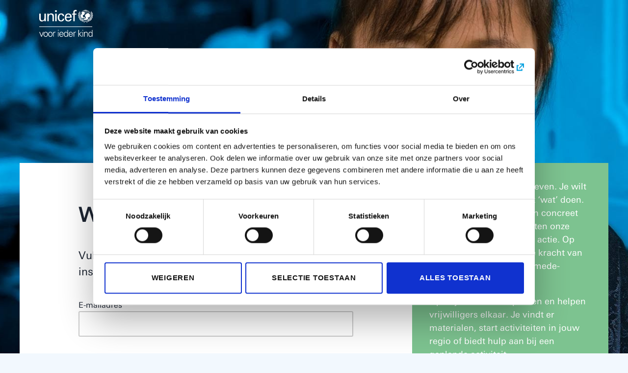

--- FILE ---
content_type: text/html; charset=utf-8
request_url: https://mijn.unicef.nl/nl/vrijwilligers/wachtwoord/aanmaken
body_size: 18139
content:
<!DOCTYPE html>
<!--
Copyright (c) We are you 2026 All rights reserved
Developed by : We are you
Contact      : rotterdam@weareyou.com
-->
<html class="no-js" lang="nl">
<head>
<title>Mijn UNICEF</title>
<meta name="description" content="Mijn UNICEF">
<meta property="og:title" content="Mijn UNICEF">
<meta property="og:url" content="https://mijn.unicef.nl/nl/vrijwilligers/wachtwoord/aanmaken">
<meta property="og:description" content="Mijn UNICEF">
<meta property="og:site_name" content="MIJN UNICEF">
<meta name="twitter:title" content="Mijn UNICEF">
<meta name="twitter:url" content="https://mijn.unicef.nl/nl/vrijwilligers/wachtwoord/aanmaken">
<meta name="twitter:description" content="Mijn UNICEF">
<meta name="twitter:creator" content="MIJN UNICEF">
<meta content="width=device-width, initial-scale=1" name="viewport">
<link href="/apple-touch-icon.png" rel="apple-touch-icon" sizes="180x180">
<link href="/favicon-16x16.png" rel="icon" sizes="16x16" type="image/png">
<link href="/favicon-32x32.png" rel="icon" sizes="32x32" type="image/png">
<link href="/manifest.json" rel="manifest">
<link color="#5bbad5" href="/safari-pinned-tab.svg" rel="mask-icon">
<meta content="#2b5797" name="msapplication-TileColor">
<meta content="/mstile-144x144.png" name="msapplication-TileImage">
<meta content="#ffffff" name="theme-color">
<script data-blockingmode="auto" data-cbid="b9cda3aa-9346-4387-95db-259e732acfac" id="Cookiebot" src="https://consent.cookiebot.com/uc.js"></script>

<link rel="stylesheet" href="/assets/application-b371cd5734f8eda9431039e9e42fd41d2218e8827ba0948f0440277fa820c2a2.css" media="all" data-turbolinks-track="true" />
<meta name="csrf-param" content="authenticity_token" />
<meta name="csrf-token" content="ax2Wmmx67q2P2eD0roMpeevhYqf6LJNerK-sTAB64wTclIK_H7G-ciKDCPtqa8t9utS_G_cLMFAepAy0Hf6maw" />
<script>
dataLayer = [];
</script>
<script>
  dataLayer.push({
    'loggedIn': false
  });
</script>
<!-- Google Tag Manager -->
<script>(function(w,d,s,l,i){w[l]=w[l]||[];w[l].push({'gtm.start':
new Date().getTime(),event:'gtm.js'});var f=d.getElementsByTagName(s)[0],
j=d.createElement(s),dl=l!='dataLayer'?'&l='+l:'';j.async=true;j.src=
'https://www.googletagmanager.com/gtm.js?id='+i+dl;f.parentNode.insertBefore(j,f);
})(window,document,'script','dataLayer','GTM-W329XGB');</script>
<!-- End Google Tag Manager -->

</head>

<body itemscope itemtype="http://schema.org/WebPage">
<!-- Google Tag Manager (noscript) -->
<noscript><iframe src="https://www.googletagmanager.com/ns.html?id=GTM-W329XGB"
height="0" width="0" style="display:none;visibility:hidden"></iframe></noscript>
<!-- End Google Tag Manager (noscript) -->

<div id="flash__messages">

</div>

<section class="login lazyload" style="background-image: url(/system/image_blocks/images/000/000/001/dashboard/mijn-unicef-basics-background-2019a-login.jpg?1559031590)">
<div class="container">
<div class="row">
<div class="header__logo-unicef">
<a class="has-icon " title="Ga naar de homepage" href="/"><svg xmlns="http://www.w3.org/2000/svg" width="110" height="55" viewBox="0 0 110 55">
  <g fill="#FFFFFE" fill-rule="evenodd">
    <path d="M94.3660448.251467662C88.7333333.251467662 84.1513682 4.8331592 84.1513682 10.4664179 84.1513682 16.0977612 88.7333333 20.6805473 94.3660448 20.6805473 99.9968408 20.6805473 104.5799 16.0977612 104.5799 10.4664179 104.5799 4.8331592 99.9968408.251467662 94.3660448.251467662L94.3660448.251467662zM102.332562 4.76529851C101.810473 5.11910448 101.259104 5.43733831 100.688856 5.71781095 100.352289 5.04276119 99.943209 4.4008209 99.4692786 3.80950249 99.888209 3.55338308 100.288532 3.26880597 100.658756 2.95741294 101.291393 3.48798507 101.853706 4.09626866 102.332562 4.76529851L102.332562 4.76529851zM98.0351741 1.37746269C98.8497761 1.70636816 99.6181343 2.14828358 100.324652 2.69034826 99.9733085 2.98121891 99.5943284 3.24718905 99.1981095 3.48442786 98.6973632 2.90952736 98.1323134 2.38825871 97.5174627 1.930199 97.7035323 1.75863184 97.8783831 1.57557214 98.0351741 1.37746269L98.0351741 1.37746269zM98.8270647 3.69621891C98.2787065 3.99174129 97.7002488 4.23335821 97.1067413 4.41450249 96.8585572 3.84644279 96.5731592 3.28741294 96.2543781 2.74972637 96.5841045 2.60442786 96.8957711 2.42410448 97.1863682 2.20437811 97.784801 2.63972637 98.3350746 3.14156716 98.8270647 3.69621891L98.8270647 3.69621891zM97.6192537 1.22176617C97.480796 1.38731343 97.3305721 1.5408209 97.1669403 1.68310945 96.6278856 1.31343284 96.053806.997935323 95.4553731.736343284 96.1988308.816517413 96.9245025.976865672 97.6192537 1.22176617L97.6192537 1.22176617zM96.8199751 1.95208955C96.5739801 2.12666667 96.3112935 2.2730597 96.0368408 2.3899005 95.7402239 1.92199005 95.4058458 1.46420398 95.0512189 1.01791045 95.6707214 1.27211443 96.2639552 1.58542289 96.8199751 1.95208955L96.8199751 1.95208955zM94.5753731 1.08960199C94.9510697 1.54328358 95.3056965 2.02733831 95.6299502 2.53465174 95.2879104 2.63972637 94.9327363 2.70320896 94.5753731 2.71962687L94.5753731 1.08960199zM94.5753731 3.14156716C95.014005 3.12104478 95.4449751 3.0430597 95.8600746 2.90432836 96.1720149 3.42368159 96.4524876 3.96848259 96.6979353 4.52942786 96.0034577 4.70756219 95.2900995 4.80634328 94.5753731 4.82221393L94.5753731 3.14156716zM94.1498756 1.10875622L94.1498756 2.71962687C93.7982587 2.70156716 93.4491045 2.63835821 93.1106219 2.53465174 93.4244776 2.04457711 93.7739055 1.56736318 94.1498756 1.10875622L94.1498756 1.10875622zM92.7078358 2.39072139C92.4270896 2.27223881 92.1671393 2.12529851 91.9238806 1.95208955 92.4755224 1.58733831 93.0662935 1.27621891 93.6855224 1.02201493 93.3374627 1.45791045 93.0060945 1.91624378 92.7078358 2.39072139L92.7078358 2.39072139zM93.2969652.731144279C92.693607.994378109 92.116791 1.31097015 91.5725373 1.68174129 91.4075373 1.53507463 91.258408 1.380199 91.119403 1.21957711 91.8229104.972761194 92.5507711.810223881 93.2969652.731144279L93.2969652.731144279zM100.295647 18.2627363C98.9356965 17.5162687 98.9091542 16.4835821 98.9819403 16.1029602 99.0541791 15.7163184 99.319602 15.8856965 99.4887065 15.8856965 100.38102 15.8856965 101.320672 15.6208209 102.477861 14.4392786 103.783632 13.1069652 104.192711 10.1473632 102.18699 8.21825871 100.025846 6.13810945 97.7270647 6.50176617 96.244801 8.37094527 95.9413433 8.75457711 95.1995274 9.03477612 94.5578607 9.01343284 93.6078109 8.9770398 94.2065174 9.72597015 94.2065174 9.88084577 94.2065174 10.0384577 94.0620398 10.1473632 93.9777612 10.1232836 93.6548756 10.0310697 93.7845771 10.5082836 93.7845771 10.6533085 93.7845771 10.7980597 93.651592 10.8711194 93.5807214 10.8711194 93.1809453 10.8711194 93.2906716 11.230398 93.3029851 11.33 93.3144776 11.4249502 93.2789055 11.591592 93.1459204 11.6657463 93.0186816 11.7377114 92.8687313 12.0518408 92.8687313 12.2929104 92.8687313 12.7274378 93.2663184 13.0278856 93.931791 13.5234328 94.5926119 14.0184328 94.6774378 14.4877114 94.689204 14.826194 94.7020647 15.1624876 94.7324378 15.7075622 94.8840299 16.0679353 95.0624378 16.5010945 95.0391791 17.2976368 94.1230597 17.333209 93.0025373 17.3783582 91.0129602 18.273408 90.8446766 18.3341542 90.2125871 18.5582587 89.3763682 18.6395274 88.7248507 18.4758955 88.3735075 18.2277114 88.0388557 17.955995 87.7225373 17.6637562 87.5914677 17.2130846 87.8185821 16.7295771 88.0473383 16.4042289 88.4208458 16.77801 88.9760448 16.7536567 89.2877114 16.7643284 89.6012935 16.77801 91.13199 16.5374876 91.3495274 16.4649751 91.5673383 16.3921891 91.6628358 16.4162687 91.7958209 16.4649751 92.3794776 16.6767662 93.1820398 16.740796 93.5073881 15.6208209 93.8332836 14.4997512 93.0627363 14.8130597 92.9658706 14.8612189 92.8687313 14.9107463 92.7354726 14.8976119 92.7839055 14.8021144 92.9272886 14.5161692 92.7130348 14.545995 92.5912687 14.5350498 92.2790547 14.5041294 91.8691542 14.8371393 91.7358955 14.95699 91.6029104 15.0779353 91.4707463 15.0656219 91.4223134 15.0415423 91.0066667 14.8349502 89.7690299 15.1337562 89.3840299 14.4622637 89.4201493 14.2830348 89.0699005 11.5573881 88.8912189 11.0878358 88.8520896 10.986592 88.8178856 10.8226866 88.93801 10.6423632 89.2526866 10.169801 90.1198259 10.6773881 90.5907463 10.6661692 91.1538806 10.6502985 91.2439055 10.4155224 91.3985075 10.2256219 91.5462687 10.0409204 91.6549005 10.1446269 91.7358955 10.0934577 91.8390547 10.0266915 91.7416418 9.8939801 91.7780348 9.82201493 91.8152488 9.75004975 91.8573881 9.78562189 91.9520647 9.70134328 92.049204 9.61542289 91.9386567 9.43619403 91.9884577 9.36395522 92.1271891 9.1549005 92.5064428 9.32181592 92.2790547 8.77482587 92.1542786 8.47328358 92.3274876 8.14629353 92.4954975 7.92957711 92.7691294 7.57768657 93.8237065 6.09350746 91.9649254 4.5529602 90.1926119 3.08410448 88.395398 3.20231343 87.238209 4.45609453 86.0823881 5.70960199 86.6597512 7.54402985 86.7804229 8.02534826 86.9008209 8.50830846 86.5533085 8.94502488 86.1535323 9.13465174 85.8366667 9.28460199 85.114005 9.76619403 84.5686567 10.2412189 84.6562189 6.30776119 87.044204 2.84768657 90.7051244 1.3741791 90.8605473 1.56927861 91.0348507 1.7531592 91.2231095 1.92691542 90.8137562 2.22462687 89.9244527 3.02034826 89.9244527 3.02034826 89.9244527 3.02034826 90.0464925 3.03895522 90.1586816 3.06659204 90.2377612 3.085199 90.4038557 3.13527363 90.4038557 3.13527363 90.4038557 3.13527363 91.1875373 2.4689801 91.5550249 2.20328358 91.8412438 2.42136816 92.1548259 2.60278607 92.4867413 2.74835821 92.3083333 3.04962687 91.8625871 3.88967662 91.8625871 3.88967662 91.8625871 3.88967662 91.9657463 3.95097015 92.0576866 4.01281095 92.150995 4.07492537 92.209005 4.12937811 92.209005 4.12937811 92.209005 4.12937811 92.6966169 3.21134328 92.8807711 2.90432836 93.2906716 3.04059701 93.7172637 3.11995025 94.1498756 3.13910448L94.1498756 4.82139303C93.9107214 4.81482587 93.293408 4.78965174 93.0433085 4.76393035L92.8862438 4.74833333 92.973806 4.87912935C93.0402985 4.97654229 93.0917413 5.07231343 93.1371642 5.15987562L93.1549502 5.19599502 93.195995 5.19955224C93.3774129 5.21460199 93.9408209 5.23457711 94.1498756 5.24004975L94.1498756 8.30144279 94.5753731 8.30144279 94.5753731 7.60094527C95.1978856 7.57084577 95.7158706 7.52788557 96.3424876 7.47370647L96.3695771 7.47042289 96.9187562 6.98445274 96.6196766 7.01044776C95.9577612 7.09691542 95.3765672 7.13686567 94.8495522 7.16641791 94.8495522 7.16641791 94.6700498 7.17681592 94.5753731 7.18228856L94.5753731 5.23922886C95.344005 5.22281095 96.1137313 5.1158209 96.8667662 4.91825871 97.0722637 5.42310945 97.4597264 6.64952736 97.4597264 6.64952736L97.8595025 6.52447761C97.8595025 6.52447761 97.4723134 5.30736318 97.2692786 4.80169154 97.9057463 4.60467662 98.5216915 4.34116915 99.1034328 4.0218408 99.5732587 4.59920398 99.9779602 5.22910448 100.312612 5.89813433 100.011343 6.03823383 99.4618905 6.23251244 99.4629851 6.23251244 99.9027114 6.28121891 100.236816 6.38574627 100.236816 6.38574627 100.236816 6.38574627 100.392239 6.31925373 100.491567 6.275199 100.530149 6.36276119 100.606766 6.54062189 100.606766 6.54062189L101.156493 6.78497512 101.09301 6.63228856C101.09301 6.63228856 100.911045 6.19666667 100.868358 6.09597015 101.450373 5.80810945 102.022811 5.47893035 102.570075 5.11116915 103.612065 6.70425373 104.165075 8.55345771 104.165075 10.4664179 104.165075 13.6427363 102.645323 16.4701741 100.295647 18.2627363L100.295647 18.2627363zM83.2267662 2.96671642L83.0677861 3.10736318C82.4677114 3.63820896 81.0995522 5.03810945 81.3099751 6.57427861 81.3105224 6.57947761 81.3313184 6.68126866 81.3313184 6.68126866 81.3318657 6.68318408 81.4 6.98609453 81.4 6.98609453L81.5901741 6.81179104C82.4285821 6.04425373 83.0576617 4.74450249 83.3140547 3.245L83.3868408 2.82360697 83.2267662 2.96671642M80.4469403 5.61957711L80.3779851 5.8059204C80.2827612 6.06231343 80.1098259 6.60054726 80.0173383 7.31691542 79.8884577 8.33099502 79.91801 9.76537313 80.7991045 10.8363682 80.7977363 10.8352736 80.8956965 10.9630597 80.8956965 10.9630597L80.9980348 11.0930348 81.1282836 10.4420647C81.2738557 9.29089552 81.0817662 6.87883085 80.6598259 5.80181592L80.5137065 5.43651741 80.4469403 5.61957711M79.4323134 9.76865672L79.4191791 9.95828358C79.3458458 10.9909701 79.399204 13.5379353 81.4615672 14.8885821 81.4615672 14.8899502 81.7067413 15.0467413 81.7067413 15.0467413L81.6955224 14.7580597C81.6599502 13.7910448 80.5317662 10.905597 79.6848756 9.87154229L79.4449005 9.57875622 79.4323134 9.76865672M79.7874876 14.3262687L79.8225124 14.5008458C80.1240547 15.9645025 81.5124627 18.3355224 83.6560945 19.0228856L83.9491542 19.1178358 83.8432587 18.828607C83.4434826 17.7340796 81.3770149 15.1832836 80.0499005 14.3426866L79.7502736 14.1525124 79.7874876 14.3262687M84.0936318 5.17136816L83.9242537 5.27425373C82.3278856 6.24810945 81.5814179 7.42855721 81.6380597 8.88482587L81.6525622 9.21783582 81.884602 9.02328358C82.7479104 8.30910448 83.8271144 6.4831592 84.1464428 5.44664179L84.2619154 5.06848259 84.0936318 5.17136816M83.1553483 8.35972637L83.0335821 8.47410448C82.6247761 8.86348259 81.3025871 10.269403 81.4175124 12.0097015 81.4350249 12.2775871 81.4960448 12.5640796 81.5989303 12.8639801L81.6922388 13.14199 81.8635323 12.9025622C82.4950746 12.0135323 83.3329353 9.66768657 83.2875124 8.57644279L83.2735572 8.24562189 83.1553483 8.35972637M83.2234826 11.379801L83.1329104 11.5127861C82.4660697 12.5025124 82.1264925 13.5190547 82.1472886 14.4554229 82.1656219 15.1479851 82.38699 15.8107214 82.8045522 16.4258458L82.9438308 16.633806 83.0612189 16.4140796C83.3499005 15.8722886 83.5775622 14.1161194 83.5444527 12.7271642 83.5313184 12.2365423 83.4815174 11.830199 83.4002488 11.5535572L83.3126866 11.2468159 83.2234826 11.379801M83.9967662 14.6083831L83.9546269 14.748209C83.754602 15.3906965 83.6593781 16.0195025 83.6760697 16.6162935 83.715199 17.9661194 84.31199 19.0223383 85.4549502 19.7543035L85.6478607 19.875796 85.69 19.6158458C85.69 19.611194 85.7069652 19.4087065 85.7069652 19.4087065 85.6749502 18.3111692 84.8573383 15.5469403 84.2170398 14.7030597L84.0402736 14.4712935 83.9967662 14.6083831M81.7466915 18.8912687L81.829602 19.03C82.6893532 20.470398 84.1472637 22.3291791 86.8750995 21.8519652L87.1027612 21.8122886 86.973607 21.6212935C86.4643781 20.8638806 83.1539801 18.9960697 81.9833831 18.804801L81.6637811 18.7517164 81.7466915 18.8912687M85.7822139 22.5497264L85.7822139 22.5497264 85.3539801 22.665199 85.7644279 22.8334826C87.4984328 23.54301 89.6732587 23.7534328 90.9338806 23.3290299 91.4075373 23.1675871 91.6945771 22.9081841 92.0467413 22.5650498 94.2658955 22.7949005 96.3441294 24.64 97.5554975 26.1471642 97.5554975 26.1477114 97.6208955 26.221592 97.6208955 26.221592L97.7147512 26.1923134C97.8512935 26.145796 98.0606219 25.9832587 98.1487313 25.8885821L98.2338308 25.7963682 98.1574876 25.6951244C96.8938557 24.043209 94.9146766 23.0181841 94.8279353 22.9771393 93.0468657 22.1089055 89.9031095 21.431393 85.7822139 22.5497264"></path>
    <path d="M85.873607 17.9373881L85.8979602 18.0824129C86.1579104 19.7168159 86.821194 21.8607214 89.5813184 21.623209L89.7580846 21.6092537 89.7140299 21.4368657C89.5274129 20.6939552 86.9987811 18.5355473 86.1152239 17.9286318L85.8506219 17.7912687 85.873607 17.9373881M105.383831 2.82333333L105.456617 3.245C105.713284 4.74450249 106.342637 6.04425373 107.181318 6.81151741L107.372861 6.98609453C107.372861 6.98609453 107.43908 6.68291045 107.43908 6.68126866 107.43908 6.68126866 107.459876 6.57920398 107.46097 6.57427861 107.67194 5.03838308 106.303507 3.63820896 105.704527 3.10708955L105.544179 2.96671642 105.383831 2.82333333M109.020672 14.1525124L108.720771 14.3424129C107.393657 15.1832836 105.326642 17.7340796 104.92796 18.8288806L104.820697 19.1181095 105.115398 19.0231592C107.258483 18.3355224 108.646891 15.9647761 108.947886 14.5005721L108.98592 14.325995 109.020672 14.1525124M108.257239 5.43651741L108.112214 5.80181592C107.688358 6.87883085 107.495721 9.29089552 107.641567 10.4420647L107.772363 11.0930348 107.874975 10.9630597C107.874975 10.9630597 107.972935 10.8355473 107.972662 10.8363682 108.852662 9.76537313 108.883582 8.33099502 108.75306 7.31691542 108.660572 6.60054726 108.489005 6.06231343 108.394328 5.8059204L108.324826 5.61957711 108.257239 5.43651741M109.326592 9.57875622L109.085796 9.87154229C108.240821 10.905597 107.111542 13.7910448 107.077065 14.7580597L107.066119 15.0467413C107.066119 15.0467413 107.30801 14.8899502 107.30801 14.8888557 109.371741 13.5379353 109.424279 10.9909701 109.352313 9.95828358L109.338085 9.76865672 109.326592 9.57875622M104.590299 5.01895522L104.700299 5.39902985C104.996642 6.44238806 106.040274 8.28885572 106.889627 9.02054726L107.119751 9.21893035 107.138358 8.88537313C107.224826 7.43074627 106.499701 6.23579602 104.923856 5.23129353L104.755846 5.12485075 104.590299 5.01895522M105.496567 8.24562189L105.48398 8.57616915C105.439925 9.66768657 106.275323 12.0135323 106.907413 12.9022886L107.078706 13.1422637 107.173657 12.8642537C107.275721 12.563806 107.33592 12.2778607 107.352886 12.0097015 107.468632 10.269403 106.146169 8.86375622 105.736816 8.47437811L105.617512 8.36 105.496567 8.24562189M105.460995 11.2470896L105.370149 11.5538308C105.287786 11.830199 105.239353 12.2365423 105.227587 12.7274378 105.193109 14.116393 105.421866 15.8722886 105.708358 16.4143532L105.826841 16.6340796 105.967761 16.4261194C106.384502 15.8107214 106.604776 15.1479851 106.621741 14.4556965 106.644726 13.5190547 106.305697 12.5025124 105.637761 11.5127861L105.460995 11.2470896M104.728209 14.4712935L104.553358 14.7030597C103.913333 15.5469403 103.094627 18.3111692 103.064527 19.4087065 103.064527 19.4087065 103.079851 19.611194 103.081219 19.6158458L103.123085 19.875796C103.123085 19.875796 103.315995 19.7543035 103.316269 19.7543035 104.458134 19.0223383 105.057114 17.9661194 105.095697 16.6162935 105.112114 16.0195025 105.017985 15.3906965 104.815771 14.748209L104.771443 14.6083831 104.728209 14.4712935M107.106891 18.7517164C107.106891 18.7517164 106.78893 18.8045274 106.788657 18.8045274 105.617512 18.995796 102.306567 20.8638806 101.796791 21.6212935L101.669005 21.8120149 101.895846 21.8519652C104.626144 22.3289055 106.082413 20.470398 106.941617 19.03L107.024254 18.8912687 107.106891 18.7517164M93.9438308 22.9771393C93.8568159 23.0181841 91.8768159 24.0434826 90.6148259 25.6951244L90.5379353 25.7963682 90.6238557 25.8888557C90.7119652 25.9832587 90.920199 26.145796 91.0572886 26.1923134L91.150597 26.2218657C91.150597 26.2218657 91.2154478 26.1477114 91.2154478 26.1471642 92.4254478 24.6402736 94.5039552 22.7949005 96.7233831 22.5653234 97.0747264 22.9081841 97.3625871 23.1675871 97.8387065 23.3293035 99.0979602 23.7534328 101.271692 23.5432836 103.007612 22.8337562L103.418607 22.665199 102.989826 22.5497264C98.8672886 21.431393 95.723806 22.1091791 93.9438308 22.9771393M102.920597 17.7912687L102.656269 17.9286318C101.772164 18.5355473 99.2435323 20.6939552 99.0574627 21.4368657L99.0142289 21.6092537 99.188806 21.623209C101.949751 21.8607214 102.613308 19.7168159 102.873806 18.0824129L102.898159 17.9373881 102.920597 17.7912687M32.3254975 4.15318408L35.8137562 4.15318408 35.8137562.972761194 32.3254975.972761194 32.3254975 4.15318408zM32.6018657 23.2608955L35.5349254 23.2608955 35.5349254 7.76512438 32.6018657 7.76512438 32.6018657 23.2608955zM10.4636816 7.77853234L13.3964677 7.77853234 13.3964677 23.275398 10.5249751 23.275398 10.5249751 20.9902985 10.4636816 20.9902985C9.29007463 22.9355473 7.31445274 23.7378358 5.15276119 23.7378358 1.91186567 23.7378358.0593781095 21.2685821.0593781095 18.1505473L.0593781095 7.77853234 2.99325871 7.77853234 2.99325871 16.9473881C2.99325871 19.6336318 3.61029851 21.6081592 6.41940299 21.6081592 7.62393035 21.6081592 9.25942786 20.9902985 9.87619403 19.3870896 10.4305721 17.935199 10.4636816 16.1141791 10.4636816 15.7436816L10.4636816 7.77853234M19.2516418 10.0622637L19.3137562 10.0622637C20.3007463 8.11810945 22.4618905 7.31609453 24.0054478 7.31609453 25.0854726 7.31609453 29.8704726 7.59383085 29.8704726 12.5635323L29.8704726 23.275398 26.9393284 23.275398 26.9393284 13.5209701C26.9393284 10.958408 25.8579353 9.57027363 23.388408 9.57027363 23.388408 9.57027363 21.7816418 9.47778607 20.5478358 10.7118657 20.1168657 11.1433831 19.3137562 11.8222637 19.3137562 14.8483582L19.3137562 23.275398 16.3806965 23.275398 16.3806965 7.77853234 19.2516418 7.77853234 19.2516418 10.0622637M47.8155224 12.7493284C47.6617413 10.8161194 46.7434328 9.46957711 44.6564428 9.46957711 41.8681343 9.46957711 40.7930348 11.888209 40.7930348 15.51 40.7930348 19.1290547 41.8681343 21.5531592 44.6564428 21.5531592 46.5866418 21.5531592 47.7829602 20.2993781 47.9353731 18.086791L50.8525622 18.086791C50.6038308 21.5531592 48.0297761 23.6675124 44.6241542 23.6675124 39.6878358 23.6675124 37.7256219 20.1735075 37.7256219 15.6325871 37.7256219 11.118209 39.9934826 7.34920398 44.8739801 7.34920398 48.1247264 7.34920398 50.576194 9.40718905 50.7250498 12.7493284L47.8155224 12.7493284M55.2314925 16.0602736C55.0169652 18.760199 56.1213433 21.5531592 59.093806 21.5531592 61.3638557 21.5531592 62.4980597 20.6649502 62.833806 18.4200746L65.9045025 18.4200746C65.4426119 21.9222886 62.7429602 23.6675124 59.0653483 23.6675124 54.1265672 23.6675124 52.1602488 20.1735075 52.1602488 15.6325871 52.1602488 11.118209 54.4346766 7.34920398 59.3099751 7.34920398 63.9089055 7.44524876 66.0848259 10.3550498 66.0848259 14.6228856L66.0848259 16.0602736 55.2314925 16.0602736zM63.0215174 14.0389552C63.0828109 11.4635323 61.9146766 9.46930348 59.093806 9.46930348 56.6677861 9.46930348 55.2314925 11.5177114 55.2314925 14.0389552L63.0215174 14.0389552 63.0215174 14.0389552z"></path>
    <polygon points="0 35 108 35 108 34 0 34"></polygon>
    <path d="M69.3864677,23.2080846 L69.3864677,9.83597015 L66.7368905,9.83597015 L66.7368905,7.80753731 L69.3864677,7.80753731 L69.3864677,4.49905473 C69.4814179,1.1240796 72.0231841,0.236144279 74.2018408,0.236144279 C74.9061692,0.236144279 75.5842289,0.418383085 76.2915672,0.53960199 L76.2915672,2.96179104 C75.7957463,2.93606965 75.3070398,2.86848259 74.8139552,2.86848259 C73.1617662,2.86848259 72.2095274,3.30273632 72.2998259,4.98666667 L72.2998259,7.80753731 L75.8586816,7.80753731 L75.8586816,9.83597015 L72.2998259,9.83597015 L72.2998259,23.2080846 L69.3864677,23.2080846"></path>
    <polyline points="7.709 45.112 4.563 53.125 1.303 45.112 .059 45.112 3.922 54.713 5.204 54.713 8.953 45.112 7.709 45.112"></polyline>
    <path d="M17.5641542 49.9129104C17.5641542 52.4368905 16.17 55 13.1551244 55 10.1405224 55 8.74609453 52.4368905 8.74609453 49.9129104 8.74609453 47.3878358 10.1405224 44.8252736 13.1551244 44.8252736 16.17 44.8252736 17.5641542 47.3878358 17.5641542 49.9129104M13.1551244 45.8773881C10.8752239 45.8773881 9.97087065 48.1343035 9.97087065 49.9129104 9.97087065 51.6909701 10.8752239 53.9476119 13.1551244 53.9476119 15.4350249 53.9476119 16.3393781 51.6909701 16.3393781 49.9129104 16.3393781 48.1343035 15.4350249 45.8773881 13.1551244 45.8773881M27.0985821 49.9129104C27.0985821 52.4368905 25.7044279 55 22.6895522 55 19.6749502 55 18.280796 52.4368905 18.280796 49.9129104 18.280796 47.3878358 19.6749502 44.8252736 22.6895522 44.8252736 25.7044279 44.8252736 27.0985821 47.3878358 27.0985821 49.9129104M22.6895522 45.8773881C20.4096517 45.8773881 19.5050249 48.1343035 19.5050249 49.9129104 19.5050249 51.6909701 20.4096517 53.9476119 22.6895522 53.9476119 24.9694527 53.9476119 25.8735323 51.6909701 25.8735323 49.9129104 25.8735323 48.1343035 24.9694527 45.8773881 22.6895522 45.8773881M29.6239303 54.7129602L28.49301 54.7129602 28.49301 47.2734577C28.5118905 46.5275373 28.4363682 45.7624627 28.3988806 45.1120398L29.5670149 45.1120398 29.6239303 46.5275373 29.6614179 46.5275373C30.0007214 45.5520398 30.8481592 44.8635821 31.7905473 44.8252736 32.1676119 44.8061194 32.544403 44.8252736 32.9209204 44.8444279L32.9209204 45.9537313C32.6951741 45.9345771 32.4497264 45.8771144 32.2239801 45.8771144 30.5471642 45.8771144 29.6614179 47.1013433 29.6239303 48.9374129L29.6239303 54.7129602M38.0660199 42.3393284L39.3846517 42.3393284 39.3846517 40.9049502 38.0660199 40.9049502 38.0660199 42.3393284zM38.159602 54.7129602L39.2899751 54.7129602 39.2899751 45.1120398 38.159602 45.1120398 38.159602 54.7129602zM42.0599502 50.180796C42.0974378 52.2272886 43.020398 53.9478856 45.338607 53.9478856 46.676393 53.9478856 47.7876119 52.9729353 48.0705473 51.653209L49.2572886 51.653209C48.6733582 53.9478856 47.2600498 55 44.9804229 55 42.153806 55 40.8351741 52.5329353 40.8351741 49.9131841 40.8351741 47.3117662 42.248209 44.8255473 45.0556716 44.8255473 48.2213184 44.8255473 49.3708458 47.1779602 49.3708458 50.180796L42.0599502 50.180796zM48.145796 49.1286816C48.0139055 47.2734577 47.0337562 45.8773881 45.0748259 45.8773881 43.2278109 45.8773881 42.248209 47.4455721 42.0974378 49.1286816L48.145796 49.1286816 48.145796 49.1286816zM57.4539303 53.29801L57.4164428 53.221393C56.6437065 54.3687313 55.4941791 55 54.1755473 55 51.3680846 55 50.2940796 52.2844776 50.2940796 49.874602 50.2940796 47.3881095 51.3680846 44.8255473 54.1755473 44.8255473 55.4378109 44.8255473 56.7572637 45.4373881 57.4164428 46.5658458L57.4539303 46.5275373 57.4539303 40.9049502 58.5843035 40.9049502 58.5843035 52.5520896C58.5843035 53.29801 58.6409453 54.0630846 58.6789801 54.7129602L57.5102985 54.7129602 57.4539303 53.29801zM54.363806 45.8773881C52.215796 45.8773881 51.5188557 47.9047264 51.5188557 49.740796 51.5188557 51.519403 52.0275373 53.9478856 54.1944279 53.9478856 56.6625871 53.9478856 57.4164428 51.8636318 57.4164428 49.6833333 57.4164428 47.7326119 56.5681841 45.8773881 54.363806 45.8773881L54.363806 45.8773881zM61.1293532 50.180796C61.1668408 52.2272886 62.089801 53.9478856 64.4077363 53.9478856 65.7455224 53.9478856 66.8570149 52.9729353 67.1399502 51.653209L68.3266915 51.653209C67.7427612 53.9478856 66.3294527 55 64.0495522 55 61.223209 55 59.9043035 52.5329353 59.9043035 49.9131841 59.9043035 47.3117662 61.3176119 44.8255473 64.1250746 44.8255473 67.2907214 44.8255473 68.4402488 47.1779602 68.4402488 50.180796L61.1293532 50.180796zM67.215199 49.1286816C67.0833085 47.2734577 66.1031592 45.8773881 64.1442289 45.8773881 62.2972139 45.8773881 61.3176119 47.4455721 61.1668408 49.1286816L67.215199 49.1286816 67.215199 49.1286816zM71.1349751 54.7129602L70.0037811 54.7129602 70.0037811 47.2734577C70.0229353 46.5275373 69.9474129 45.7624627 69.9099254 45.1120398L71.0780597 45.1120398 71.1349751 46.5275373 71.1724627 46.5275373C71.5114925 45.5520398 72.359204 44.8635821 73.3013184 44.8252736 73.6786567 44.8061194 74.0551741 44.8252736 74.4319652 44.8444279L74.4319652 45.9537313C74.2062189 45.9345771 73.9607711 45.8771144 73.7350249 45.8771144 72.058209 45.8771144 71.1724627 47.1013433 71.1349751 48.9374129L71.1349751 54.7129602"></path>
    <polyline points="80.877 49.033 85.455 45.112 86.906 45.112 82.12 49.262 87.283 54.713 85.851 54.713 80.877 49.511 80.877 54.713 79.746 54.713 79.746 40.905 80.877 40.905 80.877 49.033"></polyline>
    <path d="M88.0369403 42.3393284L89.3558458 42.3393284 89.3558458 40.9049502 88.0369403 40.9049502 88.0369403 42.3393284zM88.1310697 54.7129602L89.2614428 54.7129602 89.2614428 45.1120398 88.1310697 45.1120398 88.1310697 54.7129602zM92.5023383 54.7129602L91.3711443 54.7129602 91.3711443 47.2734577C91.3711443 46.5275373 91.3147761 45.7624627 91.2772886 45.1120398L92.4454229 45.1120398 92.5023383 46.5275373 92.5398259 46.5658458C93.1992786 45.3799254 94.2732836 44.8252736 95.4980597 44.8252736 98.5881841 44.8252736 98.8330846 47.5982587 98.8330846 48.7078358L98.8330846 54.7129602 97.7024378 54.7129602 97.7024378 48.5165672C97.7024378 46.8523383 96.7603234 45.8771144 95.215398 45.8771144 93.3500498 45.8771144 92.5023383 47.4644527 92.5023383 49.1858706L92.5023383 54.7129602M107.425398 53.29801L107.38791 53.221393C106.615174 54.3687313 105.465647 55 104.147015 55 101.339552 55 100.265547 52.2844776 100.265547 49.874602 100.265547 47.3881095 101.339552 44.8255473 104.147015 44.8255473 105.409279 44.8255473 106.728458 45.4373881 107.38791 46.5658458L107.425398 46.5275373 107.425398 40.9049502 108.555771 40.9049502 108.555771 52.5520896C108.555771 53.29801 108.612413 54.0630846 108.650448 54.7129602L107.481766 54.7129602 107.425398 53.29801zM104.335274 45.8773881C102.187264 45.8773881 101.490323 47.9047264 101.490323 49.740796 101.490323 51.519403 101.998731 53.9478856 104.165896 53.9478856 106.634055 53.9478856 107.38791 51.8636318 107.38791 49.6833333 107.38791 47.7326119 106.539652 45.8773881 104.335274 45.8773881L104.335274 45.8773881z"></path>
  </g>
</svg>
</a>
</div>
</div>
<div class="row">
<div class="login__content">
<h1>Wachtwoord vergeten</h1>
<p>Vul je e‑mailadres in en je ontvangt per e‑mail instructies hoe je een nieuw wachtwoord maakt.</p>
<form class="simple_form new_user" id="new_user" action="/nl/vrijwilligers/wachtwoord" accept-charset="UTF-8" method="post"><input type="hidden" name="authenticity_token" value="y_7IA4uUxfTQLmx4uqc41CKofK4qXYt4tLwwfN6kX1igKXyzZvOj2hsrnU87BFntRZ8SIoow05xi0WDlDdamyA" autocomplete="off" />
<div class="form-block">
<label for="user_email">E-mailadres</label>
<div class="input email required user_email"><input class="string email required" autofocus="autofocus" required="required" type="email" value="" name="user[email]" id="user_email" /></div>
<div class="form-block"></div>
<input type="submit" name="commit" value="Verzoek om wachtwoord" class="btn" data-disable-with="Verzoek om wachtwoord" />
</div>
</form>  <a href="/nl/vrijwilligers/inloggen">Aanmelden</a><br />

  <br />






</div>
<div class="login__aside">
<p>Kinderen een toekomst geven. Je wilt daaraan bijdragen, je wilt &lsquo;wat&rsquo; doen. Misschien heb je zelfs een concreet idee. Op Mijn UNICEF zetten onze vrijwilligers idee&euml;n om in actie. Op een eigen manier, met de kracht van honderden&nbsp;enthousiaste mede-vrijwilligers achter zich.</p><p>Op Mijn UNICEF inspireren en helpen vrijwilligers elkaar. Je vindt er materialen, start activiteiten in jouw regio of biedt hulp aan bij een geplande activiteit.&nbsp;</p><p>Maak de stap van denken naar doen en <a target="_blank" href="https://www.unicef.nl/help-mee/steun-met-tijd/heb-je-interesse-om-vrijwilliger-te-worden">meld je aan</a>.</p><p></p>
<blockquote>
<picture>
<img class="avatar" src="/assets/suzanne_laszlo-5d881a9f887659939e34310819a0bf33f4ca1b510e131362bed2cd2cf0f74d3e.jpg" />
<p>“Met vrijwillige hulp kunnen we zo ontzettend veel meer betekenen! Deze hulp is van onschatbare waarde voor UNICEF.”</p>
<cite>Suzanne Laszlo, directeur UNICEF Nederland</cite>
</picture>
</blockquote>
</div>
</div>
</div>
</section>
<section>
<div class="container">
<div class="bloxies">
<nav class="inpage">
<ul>
<li>
<a class="ignore-target-blank" target="_blank" href="https://www.unicef.nl/help-mee"><div class="inpage__content">
<div class="title">Weten wat je nog meer kan doen?</div>
<svg xmlns="http://www.w3.org/2000/svg" xmlns:xlink="http://www.w3.org/1999/xlink" style="enable-background:new 0 0 18 14" xml:space="preserve" viewBox="0 0 18 14" version="1.1" y="0px" x="0px" width="20px">
<g id="Symbols">
	<g id="arrow-forward" fill="#000000">
		<path id="arrow-forward" d="m14.2 6h-14.2v2h14.2l-4.7 4.7 1.4 1.4 7.2-7.1-0.7-0.7-6.4-6.4-1.4 1.4 4.6 4.7z" class="st0"></path>
	</g>
</g>
</svg>

<p>Ga naar www.unicef.nl/helpmee</p>
</div>
</a></li>
<li>
<a class="ignore-target-blank" target="_blank" href="https://www.unicef.nl/help-mee/steun-met-tijd/heb-je-interesse-om-vrijwilliger-te-worden"><div class="inpage__content">
<div class="title">Vrijwilliger worden</div>
<svg xmlns="http://www.w3.org/2000/svg" xmlns:xlink="http://www.w3.org/1999/xlink" style="enable-background:new 0 0 18 14" xml:space="preserve" viewBox="0 0 18 14" version="1.1" y="0px" x="0px" width="20px">
<g id="Symbols">
	<g id="arrow-forward" fill="#000000">
		<path id="arrow-forward" d="m14.2 6h-14.2v2h14.2l-4.7 4.7 1.4 1.4 7.2-7.1-0.7-0.7-6.4-6.4-1.4 1.4 4.6 4.7z" class="st0"></path>
	</g>
</g>
</svg>

<p>Meld je aan als vrijwilliger op unicef.nl</p>
</div>
</a></li>
<li>
<a class="ignore-target-blank" target="_blank" href="https://www.unicef.nl/activiteiten"><div class="inpage__content">
<div class="title">Activiteiten in het land</div>
<svg xmlns="http://www.w3.org/2000/svg" xmlns:xlink="http://www.w3.org/1999/xlink" style="enable-background:new 0 0 18 14" xml:space="preserve" viewBox="0 0 18 14" version="1.1" y="0px" x="0px" width="20px">
<g id="Symbols">
	<g id="arrow-forward" fill="#000000">
		<path id="arrow-forward" d="m14.2 6h-14.2v2h14.2l-4.7 4.7 1.4 1.4 7.2-7.1-0.7-0.7-6.4-6.4-1.4 1.4 4.6 4.7z" class="st0"></path>
	</g>
</g>
</svg>

<p>Bekijk waar je kan helpen in jouw buurt</p>
</div>
</a></li>
</ul>
</nav>


</div>
</div>
</section>


<footer class="footer">
<div class="container">
<div class="row footer__pri">
<div class="footer__item">
<h2>Over UNICEF</h2>
<p>UNICEF is de kinderrechtenorganisatie van de Verenigde Naties. De VN heeft aan UNICEF gevraagd erop toe te zien dat landen de kinderrechten ook&nbsp; verwezenlijken. Samen met anderen willen wij ieder kind de kans geven om kind te kunnen zijn.</p><ul class="list--arrows"><li><a href="http://www.unicef.nl" target="_blank">Naar unicef.nl</a></li></ul>
</div>
<div class="footer__item">
<h2>Contact</h2>
<ul class="list--arrows"><li><a href="#">Vrijwilligers: 088 444 96 54</a></li><li><a target="_self" href="https://mijn.unicef.nl/nl/dashboard/algemene-informatie/veelgestelde-vragen">Veelgestelde vragen</a></li><li><a href="mailto:SecretariaatVO@unicef.nl">Contact</a></li></ul>
</div>
<div class="footer__item">
<h2>Volg UNICEF</h2>
<ul class="socialmedia">
<li>
<a target="_blank" class="has-icon socialmedia__twitter" title="Volg ons op Twitter" href="https://www.twitter.com/unicefnl"><svg xmlns="http://www.w3.org/2000/svg" xmlns:xlink="http://www.w3.org/1999/xlink" style="enable-background:new 0 0 27 22" xml:space="preserve" viewBox="0 0 27 22" version="1.1" y="0px" x="0px" width="24px">
<g id="Symbols">
	<g id="footer" transform="translate(-967 -233)" fill="#000000">
		<g id="social">
			<g transform="translate(957 184)">
				<g id="twitter" transform="translate(1 37)">
					<path d="m32.4 15.4c1.1-0.7 2-1.7 2.4-3-1.1 0.6-2.2 1.1-3.5 1.3-1-1.1-2.4-1.7-4-1.7-3 0-5.4 2.4-5.4 5.5 0 0.4 0 0.8 0.1 1.2-4.5-0.2-8.5-2.4-11.2-5.7-0.5 0.8-0.7 1.7-0.7 2.7 0 1.9 1 3.6 2.4 4.5-0.9 0-1.7-0.3-2.5-0.7v0.1c0 2.6 1.9 4.8 4.4 5.3-0.5 0.1-0.9 0.2-1.4 0.2-0.4 0-0.7 0-1-0.1 0.7 2.2 2.7 3.7 5.1 3.8-1.9 1.5-4.2 2.3-6.8 2.3-0.4 0-0.9 0-1.3-0.1 2.4 1.5 5.3 2.5 8.3 2.5 10 0 15.5-8.3 15.5-15.5v-0.7c1.1-0.8 2-1.7 2.7-2.8-1 0.5-2 0.8-3.1 0.9z" class="st0"></path>
				</g>
			</g>
		</g>
	</g>
</g>
</svg>
</a>
</li>
<li>
<a target="_blank" class="has-icon socialmedia__facebook" title="Volg ons op Facebook" href="https://www.facebook.com/unicefnl"><svg xmlns="http://www.w3.org/2000/svg" width="24px" height="0.89cm" viewBox="0 0 12.28 25.31">
  <title>facebook</title>
  <path d="M3.13,25.31V13.43H0V9.16H3.13V5.5C3.13,2.64,5,0,9.25,0a25.84,25.84,0,0,1,3,.17l-0.1,4H9.43c-1.54,0-1.78.71-1.78,1.89v3.1h4.63l-0.2,4.28H7.64V25.31H3.13Z" transform="translate(0 0)"></path>
</svg>
</a>
</li>
<li>
<a target="_blank" class="has-icon socialmedia__instagram" title="Volg ons op Instagram" href="https://instagram.com/unicefnederland/"><svg xmlns="http://www.w3.org/2000/svg" xmlns:xlink="http://www.w3.org/1999/xlink" style="enable-background:new 0 0 27 27" xml:space="preserve" viewBox="0 0 27 27" version="1.1" y="0px" x="0px" width="24px">
	<path class="st0" d="m19 0.4h-11c-4.2 0-7.6 3.4-7.6 7.6v11c0 4.2 3.4 7.6 7.6 7.6h11c4.2 0 7.6-3.4 7.6-7.6v-11c0-4.2-3.4-7.6-7.6-7.6zm5.2 18.4c0 3-2.4 5.4-5.4 5.4h-10.6c-3 0-5.4-2.4-5.4-5.4v-10.6c0-3 2.4-5.4 5.4-5.4h10.6c3 0 5.4 2.4 5.4 5.4v10.6z"></path>
	<path class="st0" d="m13.5 6.8c-3.7 0-6.7 3-6.7 6.7s3 6.7 6.7 6.7 6.7-3 6.7-6.7-3-6.7-6.7-6.7zm0 11c-2.4 0-4.3-1.9-4.3-4.3s1.9-4.3 4.3-4.3 4.3 1.9 4.3 4.3-1.9 4.3-4.3 4.3z"></path>
	<circle cy="6.5" cx="20.4" r="1.6" class="st0"></circle>
</svg>
</a>
</li>
<li>
<a target="_blank" class="has-icon socialmedia__youtube" title="Volg ons op Youtube" href="https://www.youtube.com/UnicefNederland"><!-- Generator: Adobe Illustrator 19.2.0, SVG Export Plug-In . SVG Version: 6.00 Build 0)  --><svg xmlns="http://www.w3.org/2000/svg" xmlns:xlink="http://www.w3.org/1999/xlink" version="1.1" id="Layer_1" x="0px" y="0px" viewBox="0 0 25 17" style="enable-background:new 0 0 25 17;" xml:space="preserve" width="24px">
<g id="Symbols">
	<g id="footer" transform="translate(-1166.000000, -235.000000)" fill="#000000">
		<g id="social">
			<g transform="translate(957.000000, 184.000000)">
				<g id="youtube" transform="translate(199.000000, 37.000000)">
					<g id="Fill-3" transform="translate(10.000000, 14.000000)">
						<path class="st0" d="M9.9,11.6l0-6.8l6.8,3.4L9.9,11.6L9.9,11.6z M24.7,3.7c0,0-0.2-1.7-1-2.4c-1-1-2-1-2.5-1        C17.7,0,12.5,0,12.5,0h0c0,0-5.2,0-8.7,0.2c-0.5,0.1-1.6,0.1-2.5,1c-0.7,0.7-1,2.4-1,2.4S0,5.6,0,7.6v1.8c0,2,0.2,3.9,0.2,3.9        s0.2,1.7,1,2.4c1,1,2.2,0.9,2.8,1c2,0.2,8.5,0.2,8.5,0.2s5.3,0,8.7-0.3c0.5-0.1,1.6-0.1,2.5-1c0.7-0.7,1-2.4,1-2.4        s0.2-2,0.2-3.9V7.6C25,5.6,24.7,3.7,24.7,3.7L24.7,3.7z"></path>
					</g>
				</g>
			</g>
		</g>
	</g>
</g>
</svg>
</a>
</li>
</ul>

</div>
</div>
<hr class="inverted">
<div class="row footer__sec">
<div class="footer__item">
<svg xmlns="http://www.w3.org/2000/svg" viewBox="0 0 295.47 36.85" class="logo-unicef has-icon" width="280px"><path class="a" d="M97.95,16.53a9.8,9.8,0,1,0,9.8,9.8,9.81,9.81,0,0,0-9.8-9.8m7.64,4.33a13.56,13.56,0,0,1-1.58.91,10.09,10.09,0,0,0-1.17-1.83,9.29,9.29,0,0,0,1.14-.82,9.28,9.28,0,0,1,1.61,1.73m-4.12-3.25a9.33,9.33,0,0,1,2.19,1.26,8.66,8.66,0,0,1-1.08.76A10.39,10.39,0,0,0,101,18.13a4.37,4.37,0,0,0,.5-0.53m0.76,2.22a9.46,9.46,0,0,1-1.65.69,14.5,14.5,0,0,0-.81-1.6,4.51,4.51,0,0,0,.89-0.52,10,10,0,0,1,1.58,1.43m-1.16-2.37a4.23,4.23,0,0,1-.44.44A10.21,10.21,0,0,0,99,17a9.41,9.41,0,0,1,2.08.47m-0.77.7a4,4,0,0,1-.75.42,14.57,14.57,0,0,0-.94-1.32,10.07,10.07,0,0,1,1.7.9m-2.15-.83a15,15,0,0,1,1,1.39,4.29,4.29,0,0,1-1,.17V17.33Zm0,2a4.61,4.61,0,0,0,1.23-.23,15,15,0,0,1,.8,1.56,9.18,9.18,0,0,1-2,.28V19.3Zm-0.41-2v1.55a4.08,4.08,0,0,1-1-.17,13.86,13.86,0,0,1,1-1.37m-1.39,1.23a3.94,3.94,0,0,1-.75-0.42,9.71,9.71,0,0,1,1.69-.89,14,14,0,0,0-.94,1.31M96.92,17a10.52,10.52,0,0,0-1.65.91,4.1,4.1,0,0,1-.43-0.44A9.32,9.32,0,0,1,96.92,17m6.71,16.82a2,2,0,0,1-1.26-2.07c0.06-.37.32-0.21,0.48-0.21a3.8,3.8,0,0,0,2.87-1.39,4.35,4.35,0,0,0-.27-6c-2.08-2-4.28-1.65-5.7.15a2.19,2.19,0,0,1-1.62.62c-0.91,0-.33.68-0.33,0.83a0.22,0.22,0,0,1-.22.23c-0.31-.09-0.19.37-0.19,0.51a0.21,0.21,0,0,1-.19.21c-0.39,0-.29.34-0.27,0.44a0.34,0.34,0,0,1-.15.32,0.82,0.82,0,0,0-.27.6,1.83,1.83,0,0,0,1,1.18,1.52,1.52,0,0,1,.73,1.25,3.74,3.74,0,0,0,.19,1.19,0.81,0.81,0,0,1-.73,1.22,12.57,12.57,0,0,0-3.15,1,3.78,3.78,0,0,1-2,.14,10.36,10.36,0,0,1-1-.78A1.5,1.5,0,0,1,91.89,32a1.66,1.66,0,0,0,1.19.35,14.08,14.08,0,0,0,2-.29,0.55,0.55,0,0,1,.43,0,1.11,1.11,0,0,0,1.64-.81c0.31-1.08-.43-0.77-0.52-0.73s-0.22,0-.17-0.06c0.14-.27-0.07-0.24-0.19-0.25a1.36,1.36,0,0,0-.82.4,0.3,0.3,0,0,1-.3.08c-0.4-.2-1.59.09-2-0.56a21.19,21.19,0,0,0-.48-3.24,0.45,0.45,0,0,1,0-.43c0.31-.45,1.14,0,1.58,0a0.8,0.8,0,0,0,.78-0.42A0.43,0.43,0,0,1,95.42,26a0.36,0.36,0,0,0,0-.26,0.55,0.55,0,0,1,.17-0.12,0.73,0.73,0,0,0,0-.32c0.14-.2.5,0,0.28-0.57a0.86,0.86,0,0,1,.21-0.81,2.15,2.15,0,0,0-.51-3.24c-1.7-1.41-3.42-1.3-4.53-.09s-0.56,3-.44,3.42a1,1,0,0,1-.6,1.07,8.92,8.92,0,0,0-1.52,1.06,9.35,9.35,0,0,1,5.89-8.51,4.5,4.5,0,0,0,.5.53c-0.39.28-1.24,1.05-1.24,1.05l0.22,0,0.24,0.07s0.75-.64,1.1-0.9a4.19,4.19,0,0,0,.89.52c-0.17.29-.6,1.1-0.6,1.1l0.19,0.12,0.14,0.11s0.47-.88.65-1.17a4.62,4.62,0,0,0,1.22.23v1.61c-0.24,0-.82,0-1.06-0.06H96.53L96.61,21a1.89,1.89,0,0,1,.16.27l0,0h0l0.92,0v2.94h0.41V23.58c0.59,0,1.1-.07,1.69-0.12h0L100.4,23l-0.29,0c-0.64.08-1.19,0.12-1.7,0.15l-0.26,0V21.31a9.42,9.42,0,0,0,2.2-.31c0.2,0.49.57,1.66,0.57,1.66l0.38-.12s-0.37-1.17-.56-1.65a9.68,9.68,0,0,0,1.76-.75,10,10,0,0,1,1.16,1.8c-0.29.14-.82,0.32-0.82,0.32a4.41,4.41,0,0,1,.74.15l0.25-.11,0.11,0.26,0.53,0.24-0.06-.15-0.22-.51a14.63,14.63,0,0,0,1.64-.95,9.4,9.4,0,0,1-2.19,12.62" transform="translate(-8.65 -8.5)"></path><path class="a" d="M87.26,19.13l-0.15.14c-0.57.51-1.89,1.85-1.69,3.33l0,0.1L85.5,23l0.18-.17a6,6,0,0,0,1.65-3.42l0.07-.4Z" transform="translate(-8.65 -8.5)"></path><path class="a" d="M84.59,21.68l-0.07.18a6.92,6.92,0,0,0-.35,1.45,4.43,4.43,0,0,0,.75,3.38L85,26.8l0.1,0.12,0.12-.62a12.13,12.13,0,0,0-.45-4.45l-0.13-.35Z" transform="translate(-8.65 -8.5)"></path><path class="a" d="M83.62,25.66l0,0.18c-0.07,1,0,3.43,2,4.73l0.24,0.15V30.44a12.39,12.39,0,0,0-1.93-4.69l-0.23-.28v0.18Z" transform="translate(-8.65 -8.5)"></path><path class="a" d="M84,30l0,0.17a6.21,6.21,0,0,0,3.67,4.34L88,34.63l-0.1-.28A12.76,12.76,0,0,0,84.21,30l-0.28-.18Z" transform="translate(-8.65 -8.5)"></path><path class="a" d="M88.09,21.25l-0.16.1a3.81,3.81,0,0,0-2.19,3.46v0.32L86,24.94a9.22,9.22,0,0,0,2.17-3.43l0.11-.36Z" transform="translate(-8.65 -8.5)"></path><path class="a" d="M87.19,24.3l-0.12.11a4.68,4.68,0,0,0-1.55,3.39,3.21,3.21,0,0,0,.18.82l0.09,0.26L86,28.67a9.53,9.53,0,0,0,1.36-4.15V24.19Z" transform="translate(-8.65 -8.5)"></path><path class="a" d="M87.25,27.2l-0.08.13a5,5,0,0,0-.95,2.82A3.53,3.53,0,0,0,86.85,32L87,32.24,87.1,32a10.14,10.14,0,0,0,.46-3.54,4.34,4.34,0,0,0-.14-1.13l-0.08-.29Z" transform="translate(-8.65 -8.5)"></path><path class="a" d="M88,30.3l0,0.13a5.57,5.57,0,0,0-.27,1.79,3.53,3.53,0,0,0,1.71,3l0.18,0.12,0-.25V34.9a12,12,0,0,0-1.43-4.51L88,30.17Z" transform="translate(-8.65 -8.5)"></path><path class="a" d="M85.84,34.41l0.08,0.13c0.82,1.38,2.23,3.16,4.84,2.71l0.22,0L90.85,37a12.94,12.94,0,0,0-4.79-2.7l-0.31-.05Z" transform="translate(-8.65 -8.5)"></path><path class="a" d="M89.71,37.92h0L89.3,38l0.4,0.16a8.1,8.1,0,0,0,5,.48,2.71,2.71,0,0,0,1.07-.73c2.13,0.22,4.12,2,5.29,3.44l0.06,0.07,0.09,0a1.27,1.27,0,0,0,.42-0.29l0.08-.09-0.07-.1a10.49,10.49,0,0,0-3.2-2.61,12.49,12.49,0,0,0-8.67-.41" transform="translate(-8.65 -8.5)"></path><path class="a" d="M89.8,33.49l0,0.14c0.25,1.56.89,3.62,3.53,3.39l0.17,0,0-.17c-0.18-.71-2.61-2.78-3.45-3.36l-0.25-.13Z" transform="translate(-8.65 -8.5)"></path><path class="a" d="M108.52,19l0.07,0.41a6.05,6.05,0,0,0,1.65,3.42L110.42,23l0.07-.29,0-.1c0.2-1.47-1.11-2.82-1.69-3.33l-0.16-.14Z" transform="translate(-8.65 -8.5)"></path><path class="a" d="M111.27,21.5l-0.14.35a12.11,12.11,0,0,0-.45,4.45l0.12,0.62,0.1-.12,0.09-.12a4.45,4.45,0,0,0,.75-3.37,6.89,6.89,0,0,0-.35-1.45l-0.06-.18Z" transform="translate(-8.65 -8.5)"></path><path class="a" d="M112.3,25.48l-0.23.28a12.4,12.4,0,0,0-1.93,4.69l0,0.28,0.24-.15c2-1.3,2-3.74,2-4.73V25.48Z" transform="translate(-8.65 -8.5)"></path><path class="a" d="M112,29.86l-0.29.18a12.9,12.9,0,0,0-3.64,4.3l-0.11.28,0.28-.09a6.21,6.21,0,0,0,3.68-4.34l0-.16Z" transform="translate(-8.65 -8.5)"></path><path class="a" d="M107.76,21.1l0.1,0.36a9.15,9.15,0,0,0,2.1,3.48l0.22,0.19,0-.32a3.81,3.81,0,0,0-2.12-3.5l-0.16-.1Z" transform="translate(-8.65 -8.5)"></path><path class="a" d="M108.62,24.2v0.32A9.52,9.52,0,0,0,110,28.67l0.16,0.23,0.09-.27a3.32,3.32,0,0,0,.18-0.82,4.69,4.69,0,0,0-1.55-3.39l-0.12-.11Z" transform="translate(-8.65 -8.5)"></path><path class="a" d="M108.59,27.08l-0.09.29a4.65,4.65,0,0,0-.14,1.13,10.08,10.08,0,0,0,.47,3.54l0.11,0.21,0.14-.2a3.51,3.51,0,0,0,.63-1.89,4.91,4.91,0,0,0-.94-2.82l-0.09-.13Z" transform="translate(-8.65 -8.5)"></path><path class="a" d="M107.89,30.17l-0.17.22a12,12,0,0,0-1.43,4.51l0,0.2,0,0.25,0.19-.12a3.52,3.52,0,0,0,1.71-3,5.66,5.66,0,0,0-.27-1.79l0-.13Z" transform="translate(-8.65 -8.5)"></path><path class="a" d="M110.17,34.27l-0.31.05a12.91,12.91,0,0,0-4.79,2.7l-0.12.18,0.22,0c2.62,0.46,4-1.32,4.84-2.71l0.08-.13Z" transform="translate(-8.65 -8.5)"></path><path class="a" d="M97.54,38.33a10.5,10.5,0,0,0-3.2,2.61l-0.07.1,0.09,0.09a1.27,1.27,0,0,0,.41.29l0.09,0,0.06-.07c1.16-1.45,3.15-3.22,5.28-3.44a2.73,2.73,0,0,0,1.07.73,8.11,8.11,0,0,0,5-.48l0.39-.16-0.41-.11a12.49,12.49,0,0,0-8.68.41" transform="translate(-8.65 -8.5)"></path><path class="a" d="M106.15,33.35l-0.26.13c-0.85.58-3.27,2.65-3.45,3.36l0,0.17,0.17,0c2.64,0.23,3.28-1.83,3.53-3.4l0-.14Z" transform="translate(-8.65 -8.5)"></path><path class="a" d="M39.26,17.49h3.31v3H39.26v-3Zm0.27,6.44H42.3v14.7H39.52V23.93Z" transform="translate(-8.65 -8.5)"></path><path class="a" d="M18.52,23.95H21.3v14.7H18.58V36.48H18.52a5.57,5.57,0,0,1-5,2.6c-3.08,0-4.83-2.34-4.83-5.3V23.95h2.78v8.7c0,2.55.59,4.42,3.25,4.42A3.5,3.5,0,0,0,18,35a10.94,10.94,0,0,0,.56-3.46V23.95Z" transform="translate(-8.65 -8.5)"></path><path class="a" d="M26.86,26.11h0.06a5.1,5.1,0,0,1,4.45-2.6c1,0,5.56.26,5.56,5V38.65H34.15V29.39c0-2.43-1-3.75-3.37-3.75a3.82,3.82,0,0,0-2.69,1.08c-0.41.41-1.17,1.06-1.17,3.93v8H24.14V23.95h2.72v2.17Z" transform="translate(-8.65 -8.5)"></path><path class="a" d="M54,28.66c-0.15-1.83-1-3.11-3-3.11-2.64,0-3.66,2.29-3.66,5.73S48.31,37,51,37c1.83,0,3-1.19,3.11-3.28h2.77A5.55,5.55,0,0,1,50.93,39c-4.68,0-6.55-3.31-6.55-7.62s2.15-7.86,6.78-7.86a5.21,5.21,0,0,1,5.55,5.12H54Z" transform="translate(-8.65 -8.5)"></path><path class="a" d="M61,31.8c-0.2,2.56.84,5.21,3.66,5.21,2.15,0,3.23-.84,3.55-3h2.91c-0.44,3.32-3,5-6.49,5-4.69,0-6.55-3.31-6.55-7.62s2.15-7.86,6.78-7.86c4.36,0.09,6.43,2.85,6.43,6.9V31.8H61Zm7.39-1.92c0.06-2.44-1-4.33-3.73-4.33-2.3,0-3.66,1.94-3.66,4.33h7.39Z" transform="translate(-8.65 -8.5)"></path><path class="a" d="M74.41,38.58V25.9H71.9V24h2.51V20.84c0.09-3.2,2.5-4,4.57-4a11.81,11.81,0,0,1,2,.29v2.3c-0.47,0-.93-0.09-1.4-0.09-1.57,0-2.48.41-2.39,2V24h3.37V25.9H77.18V38.58H74.41Z" transform="translate(-8.65 -8.5)"></path><path class="a" d="M133.22,24.13l5.19,12.57,5-12.57h2l-6,15.06h-2l-6.15-15.06h2Z" transform="translate(-8.65 -8.5)"></path><path class="a" d="M159.11,31.66c0,4-2.22,8-7,8s-7-4-7-8,2.22-8,7-8S159.11,27.7,159.11,31.66Zm-7-6.33c-3.63,0-5.07,3.54-5.07,6.33S148.46,38,152.09,38s5.07-3.54,5.07-6.33S155.72,25.33,152.09,25.33Z" transform="translate(-8.65 -8.5)"></path><path class="a" d="M174.29,31.66c0,4-2.22,8-7,8s-7-4-7-8,2.22-8,7-8S174.29,27.7,174.29,31.66Zm-7-6.33c-3.63,0-5.07,3.54-5.07,6.33S163.64,38,167.27,38s5.07-3.54,5.07-6.33S170.9,25.33,167.27,25.33Z" transform="translate(-8.65 -8.5)"></path><path class="a" d="M178.31,39.19h-1.8V27.52c0-1.17-.09-2.37-0.15-3.39h1.86l0.09,2.22h0.06a3.87,3.87,0,0,1,3.39-2.67,18,18,0,0,1,1.8,0v1.74c-0.36,0-.75-0.12-1.11-0.12-2.67,0-4.08,1.92-4.14,4.8v9.06Z" transform="translate(-8.65 -8.5)"></path><path class="a" d="M193.85,19.78h-2.1V17.53h2.1v2.25Zm-0.15,4.35V39.19h-1.8V24.13h1.8Z" transform="translate(-8.65 -8.5)"></path><path class="a" d="M198.11,32.08c0.06,3.21,1.53,5.91,5.22,5.91a4.49,4.49,0,0,0,4.35-3.6h1.89c-0.93,3.6-3.18,5.25-6.81,5.25-4.5,0-6.6-3.87-6.6-8s2.25-8,6.72-8c5,0,6.87,3.69,6.87,8.4H198.11Zm9.69-1.65c-0.21-2.91-1.77-5.1-4.89-5.1-2.94,0-4.5,2.46-4.74,5.1h9.63Z" transform="translate(-8.65 -8.5)"></path><path class="a" d="M222.62,37l-0.06-.12a6.12,6.12,0,0,1-5.16,2.79c-4.47,0-6.18-4.26-6.18-8s1.71-7.92,6.18-7.92a6,6,0,0,1,5.16,2.73l0.06-.06V17.53h1.8V35.8c0,1.17.09,2.37,0.15,3.39h-1.86ZM217.7,25.33c-3.42,0-4.53,3.18-4.53,6.06S214,38,217.43,38c3.93,0,5.13-3.27,5.13-6.69C222.56,28.24,221.21,25.33,217.7,25.33Z" transform="translate(-8.65 -8.5)"></path><path class="a" d="M228.47,32.08C228.53,35.29,230,38,233.69,38a4.49,4.49,0,0,0,4.35-3.6h1.89c-0.93,3.6-3.18,5.25-6.81,5.25-4.5,0-6.6-3.87-6.6-8s2.25-8,6.72-8c5,0,6.87,3.69,6.87,8.4H228.47Zm9.69-1.65c-0.21-2.91-1.77-5.1-4.89-5.1-2.94,0-4.5,2.46-4.74,5.1h9.63Z" transform="translate(-8.65 -8.5)"></path><path class="a" d="M244.4,39.19h-1.8V27.52c0-1.17-.09-2.37-0.15-3.39h1.86l0.09,2.22h0.06a3.87,3.87,0,0,1,3.39-2.67,18,18,0,0,1,1.8,0v1.74c-0.36,0-.75-0.12-1.11-0.12-2.67,0-4.08,1.92-4.14,4.8v9.06Z" transform="translate(-8.65 -8.5)"></path><path class="a" d="M259.91,30.28l7.29-6.15h2.31l-7.62,6.51,8.22,8.55h-2.28L259.91,31v8.16h-1.8V17.53h1.8V30.28Z" transform="translate(-8.65 -8.5)"></path><path class="a" d="M273.41,19.78h-2.1V17.53h2.1v2.25Zm-0.15,4.35V39.19h-1.8V24.13h1.8Z" transform="translate(-8.65 -8.5)"></path><path class="a" d="M278.42,39.19h-1.8V27.52c0-1.17-.09-2.37-0.15-3.39h1.86l0.09,2.22,0.06,0.06a5.18,5.18,0,0,1,4.71-2.73c4.92,0,5.31,4.35,5.31,6.09v9.42h-1.8V29.47c0-2.61-1.5-4.14-4-4.14-3,0-4.32,2.49-4.32,5.19v8.67Z" transform="translate(-8.65 -8.5)"></path><path class="a" d="M302.18,37l-0.06-.12A6.12,6.12,0,0,1,297,39.64c-4.47,0-6.18-4.26-6.18-8s1.71-7.92,6.18-7.92a6,6,0,0,1,5.16,2.73l0.06-.06V17.53H304V35.8c0,1.17.09,2.37,0.15,3.39h-1.86Zm-4.92-11.64c-3.42,0-4.53,3.18-4.53,6.06S293.54,38,297,38c3.93,0,5.13-3.27,5.13-6.69C302.12,28.24,300.77,25.33,297.26,25.33Z" transform="translate(-8.65 -8.5)"></path><rect class="a" x="112.67" width="0.5" height="36.85"></rect></svg>

</div>
</div>
</div>
</footer>

<script src="/static/ckeditor/ckeditor.js" data-turbolinks-track="true" data-turbolinks-eval="false"></script>
<script src="/assets/ckeditor/config-14b7d2dbb0f5efddae85cb781c12ac5a1e76fbf3ab56dbbfbc28b131e2028775.js" data-turbolinks-track="true" data-turbolinks-eval="false"></script>
<script src="/assets/application-a5ef5e59616ac97477b45f0d4c04cd550106ac1ca436b34159fcc31957fecfee.js" data-turbolinks-track="true" data-turbolinks-eval="false"></script>
<script src="/static/flatpickr_nl.js" type="text/javascript"></script>

</body>
</html>


--- FILE ---
content_type: text/css
request_url: https://mijn.unicef.nl/assets/application-b371cd5734f8eda9431039e9e42fd41d2218e8827ba0948f0440277fa820c2a2.css
body_size: 38936
content:
.xs-1,.xs-2,.xs-3,.xs-4,nav.sub .sub__category,.xs-5,.xs-6,.fact,.xs-7,.xs-8,.xs-9,.xs-10,.bloxy__contact__content,.xs-11,.xs-12,.alt-layout__full,.page-footer__item,.volunteers .volunteers__holder .volunteer__item,.bloxy__cta__background,.bloxy__social-channels__background,.sm-1,.sm-2,.sm-3,.sm-4,.articles__image,.sm-5,.sm-6,.sm-7,.sm-8,.articles__content,.sm-9,.sm-10,.layout__aside,.layout__content,.bloxy__content__content,.cta--light.cta--left .bloxy__cta__background,.bloxy__content-collapsible__content,.bloxy__content-quote.has-content .bloxy__content-quote__content,.bloxy__content-quote.has-content .bloxy__content-quote__quote,.bloxy__content-sidenote__content,.bloxy__content-sidenote__sidenote,.bloxy__embedcode__content,.bloxy__image__content,.article-hero__image,.bloxy__video__content,.bloxy__video-sidenote__content,.bloxy__video-sidenote__sidenote,.sm-11,.layout__content--large,.sm-12,.bloxy__image--large .bloxy__image__content,.bloxy__image--large .article-hero__image,.bloxy__video--large .bloxy__video__content,.bloxy__video--extra-large .bloxy__video__content,.md-1,.md-2,.md-3,.header__logo-unicef,.md-4,.login__aside,.relevant-articles__news,.md-5,.md-6,.dashboard .dashboard__personal,.dashboard .dashboard__welcome,.footer--small .footer__item,.theme__downloads .materials__download-list li,.volunteers__item,.bloxy__content-image__image,.bloxy__content-image__content,.md-7,.md-8,.login__content,.relevant-articles__projects,.md-9,nav.main,.md-10,.activity__edit,.material__filters,.layout__video,.materials,blockquote,.bloxy__cta__content,.bloxy__social-channels__content,.md-11,.activity-new__themes,.bloxy__materials-content,.md-12,.layout__video--large,.theme__downloads,.lg-1,.lg-2,.lg-3,.bloxy__image__sidenote,.article-hero__sidenote,.lg-4,.card,.footer__pri .footer__item,.footer__sec .footer__item,.alt-layout__aside,.lg-5,.lg-6,.organizers__list li,.alt-layout__content,.lg-7,.lg-8,.card--wide,.lg-9,.lg-10,.lg-11,.theme-list,.lg-12,.xl-1,.xl-2,.xl-3,.xl-4,.xl-5,.xl-6,.xl-7,.xl-8,.xl-9,.xl-10,.xl-11,.xl-12{box-sizing:border-box;padding-left:1em;padding-right:1em;float:left;width:100%}body:after{content:"xs"}.container,.slider__container,.xs-1,.xs-2,.xs-3,.xs-4,nav.sub .sub__category,.xs-5,.xs-6,.fact,.xs-7,.xs-8,.xs-9,.xs-10,.bloxy__contact__content,.xs-11,.xs-12,.alt-layout__full,.page-footer__item,.volunteers .volunteers__holder .volunteer__item,.bloxy__cta__background,.bloxy__social-channels__background,.sm-1,.sm-2,.sm-3,.sm-4,.articles__image,.sm-5,.sm-6,.sm-7,.sm-8,.articles__content,.sm-9,.sm-10,.layout__aside,.layout__content,.page-footer__item,.bloxy__content__content,.cta--light.cta--left .bloxy__cta__background,.bloxy__content-collapsible__content,.bloxy__content-quote.has-content .bloxy__content-quote__content,.bloxy__content-quote.has-content .bloxy__content-quote__quote,.bloxy__content-sidenote__content,.bloxy__content-sidenote__sidenote,.bloxy__embedcode__content,.bloxy__image__content,.article-hero__image,.bloxy__video__content,.bloxy__video-sidenote__content,.bloxy__video-sidenote__sidenote,.sm-11,.layout__content--large,.sm-12,.bloxy__image--large .bloxy__image__content,.bloxy__image--large .article-hero__image,.bloxy__video--large .bloxy__video__content,.bloxy__video--extra-large .bloxy__video__content,.md-1,.md-2,.md-3,.header__logo-unicef,.md-4,.login__aside,.relevant-articles__news,.md-5,.md-6,.dashboard .dashboard__personal,.dashboard .dashboard__welcome,.footer--small .footer__item,.theme__downloads .materials__download-list li,.volunteers .volunteers__holder .volunteer__item,.volunteers__item,.bloxy__content-image__image,.bloxy__content-image__content,.md-7,.md-8,.layout__aside,.layout__content,.login__content,.page-footer__item,.relevant-articles__projects,.bloxy__contact__content,.bloxy__content__content,.cta--light.cta--left .bloxy__cta__background,.bloxy__content-collapsible__content,.bloxy__content-quote.has-content .bloxy__content-quote__content,.bloxy__content-quote.has-content .bloxy__content-quote__quote,.bloxy__content-sidenote__content,.bloxy__content-sidenote__sidenote,.bloxy__embedcode__content,.bloxy__image__content,.article-hero__image,.bloxy__video__content,.bloxy__video-sidenote__content,.bloxy__video-sidenote__sidenote,.md-9,nav.main,.md-10,.activity__edit,.material__filters,.layout__content--large,.layout__video,.materials,blockquote,.bloxy__cta__content,.bloxy__image--large .bloxy__image__content,.bloxy__image--large .article-hero__image,.bloxy__social-channels__content,.bloxy__video--large .bloxy__video__content,.md-11,.activity-new__themes,.bloxy__materials-content,.md-12,.layout__video--large,.theme__downloads,.lg-1,.lg-2,.lg-3,.layout__aside,.bloxy__content-sidenote__sidenote,.bloxy__image__sidenote,.article-hero__sidenote,.bloxy__video-sidenote__sidenote,.lg-4,.card,.dashboard .dashboard__personal,.footer__pri .footer__item,.footer__sec .footer__item,.alt-layout__aside,.volunteers .volunteers__holder .volunteer__item,.bloxy__content-quote.has-content .bloxy__content-quote__content,.fact,.lg-5,.bloxy__content-quote.has-content .bloxy__content-quote__quote,.lg-6,.organizers__list li,.layout__content,.alt-layout__content,.page-footer__item,.bloxy__content__content,.cta--light.cta--left .bloxy__cta__background,.bloxy__content-collapsible__content,.bloxy__content-sidenote__content,.bloxy__embedcode__content,.bloxy__image__content,.article-hero__image,.bloxy__video__content,.bloxy__video-sidenote__content,.lg-7,.lg-8,.card--wide,.dashboard .dashboard__welcome,.bloxy__video--large .bloxy__video__content,.lg-9,.layout__content--large,.bloxy__image--large .bloxy__image__content,.bloxy__image--large .article-hero__image,.lg-10,.lg-11,.theme-list,.lg-12,.xl-1,.xl-2,.xl-3,.xl-4,.theme__downloads .materials__download-list li,.volunteers__item,.xl-5,.xl-6,.xl-7,.xl-8,.layout__video,.xl-9,.xl-10,.bloxy__materials-content,.xl-11,.xl-12,.layout__video--large{padding-left:1em;padding-right:1em}.row,.organizers__list ul,.articles__item,.cards>ul,.layout,.materials__download-list,.page-footer,.relevant-articles,.volunteers .volunteers__holder,.bloxy__contact__persons,.bloxy__content,.cta--light.cta--left,.bloxy__content-collapsible,.bloxy__content-image,.bloxy__content-quote.has-content,.bloxy__content-sidenote,.bloxy__embedcode,.bloxy__factsandfigures,.bloxy__image,.article-hero,.bloxy__materials-wrapper,.bloxy__video,.bloxy__video-sidenote{margin-left:-1em;margin-right:-1em}.xs-1{width:8.3333333333%}.xs-2{width:16.6666666667%}.xs-3{width:25%}.xs-4,nav.sub .sub__category{width:33.3333333333%}.xs-5{width:41.6666666667%}.xs-6,.fact{width:50%}.xs-7{width:58.3333333333%}.xs-8{width:66.6666666667%}.xs-9{width:75%}.xs-10,.bloxy__contact__content{width:83.3333333333%}.xs-11{width:91.6666666667%}.xs-12,.alt-layout__full,.page-footer__item,.volunteers .volunteers__holder .volunteer__item,.bloxy__cta__background,.bloxy__social-channels__background{width:100%}@media (min-width: 31.25em){body:after{content:"sm"}.sm-1{width:8.3333333333%}.sm-2{width:16.6666666667%}.sm-3{width:25%}.sm-4,.articles__image{width:33.3333333333%}.sm-5{width:41.6666666667%}.sm-6{width:50%}.sm-7{width:58.3333333333%}.sm-8,.articles__content{width:66.6666666667%}.sm-9{width:75%}.sm-10,.layout__aside,.layout__content,.page-footer__item,.bloxy__content__content,.cta--light.cta--left .bloxy__cta__background,.bloxy__content-collapsible__content,.bloxy__content-quote.has-content .bloxy__content-quote__content,.bloxy__content-quote.has-content .bloxy__content-quote__quote,.bloxy__content-sidenote__content,.bloxy__content-sidenote__sidenote,.bloxy__embedcode__content,.bloxy__image__content,.article-hero__image,.bloxy__video__content,.bloxy__video-sidenote__content,.bloxy__video-sidenote__sidenote{width:83.3333333333%}.sm-11,.layout__content--large{width:91.6666666667%}.sm-12,.bloxy__image--large .bloxy__image__content,.bloxy__image--large .article-hero__image,.bloxy__video--large .bloxy__video__content,.bloxy__video--extra-large .bloxy__video__content{width:100%}}@media (min-width: 43.75em){body:after{content:"md"}.md-1{width:8.3333333333%}.md-2{width:16.6666666667%}.md-3,.header__logo-unicef{width:25%}.md-4,.login__aside,.relevant-articles__news{width:33.3333333333%}.md-5{width:41.6666666667%}.md-6,.dashboard .dashboard__personal,.dashboard .dashboard__welcome,.footer--small .footer__item,.theme__downloads .materials__download-list li,.volunteers .volunteers__holder .volunteer__item,.volunteers__item,.bloxy__content-image__image,.bloxy__content-image__content{width:50%}.md-7{width:58.3333333333%}.md-8,.layout__aside,.layout__content,.login__content,.page-footer__item,.relevant-articles__projects,.bloxy__contact__content,.bloxy__content__content,.cta--light.cta--left .bloxy__cta__background,.bloxy__content-collapsible__content,.bloxy__content-quote.has-content .bloxy__content-quote__content,.bloxy__content-quote.has-content .bloxy__content-quote__quote,.bloxy__content-sidenote__content,.bloxy__content-sidenote__sidenote,.bloxy__embedcode__content,.bloxy__image__content,.article-hero__image,.bloxy__video__content,.bloxy__video-sidenote__content,.bloxy__video-sidenote__sidenote{width:66.6666666667%}.md-9,nav.main{width:75%}.md-10,.activity__edit,.material__filters,.layout__content--large,.layout__video,.materials,blockquote,.bloxy__cta__content,.bloxy__image--large .bloxy__image__content,.bloxy__image--large .article-hero__image,.bloxy__social-channels__content,.bloxy__video--large .bloxy__video__content{width:83.3333333333%}.md-11,.activity-new__themes,.bloxy__materials-content{width:91.6666666667%}.md-12,.layout__video--large,.theme__downloads{width:100%}}@media (min-width: 56.25em){body:after{content:"lg"}.lg-1{width:8.3333333333%}.lg-2{width:16.6666666667%}.lg-3,.layout__aside,.bloxy__content-sidenote__sidenote,.bloxy__image__sidenote,.article-hero__sidenote,.bloxy__video-sidenote__sidenote{width:25%}.lg-4,.card,.dashboard .dashboard__personal,.footer__pri .footer__item,.footer__sec .footer__item,.alt-layout__aside,.volunteers .volunteers__holder .volunteer__item,.bloxy__content-quote.has-content .bloxy__content-quote__content,.fact{width:33.3333333333%}.lg-5,.bloxy__content-quote.has-content .bloxy__content-quote__quote{width:41.6666666667%}.lg-6,.organizers__list li,.layout__content,.alt-layout__content,.page-footer__item,.bloxy__content__content,.cta--light.cta--left .bloxy__cta__background,.bloxy__content-collapsible__content,.bloxy__content-sidenote__content,.bloxy__embedcode__content,.bloxy__image__content,.article-hero__image,.bloxy__video__content,.bloxy__video-sidenote__content{width:50%}.lg-7{width:58.3333333333%}.lg-8,.card--wide,.dashboard .dashboard__welcome,.bloxy__video--large .bloxy__video__content{width:66.6666666667%}.lg-9,.layout__content--large,.bloxy__image--large .bloxy__image__content,.bloxy__image--large .article-hero__image{width:75%}.lg-10{width:83.3333333333%}.lg-11,.theme-list{width:91.6666666667%}.lg-12{width:100%}}@media (min-width: 75em){body:after{content:"xl"}.container,.slider__container{max-width:75em}.container,.slider__container,.xs-1,.xs-2,.xs-3,.xs-4,nav.sub .sub__category,.xs-5,.xs-6,.fact,.xs-7,.xs-8,.xs-9,.xs-10,.bloxy__contact__content,.xs-11,.xs-12,.alt-layout__full,.page-footer__item,.volunteers .volunteers__holder .volunteer__item,.bloxy__cta__background,.bloxy__social-channels__background,.sm-1,.sm-2,.sm-3,.sm-4,.articles__image,.sm-5,.sm-6,.sm-7,.sm-8,.articles__content,.sm-9,.sm-10,.layout__aside,.layout__content,.page-footer__item,.bloxy__content__content,.cta--light.cta--left .bloxy__cta__background,.bloxy__content-collapsible__content,.bloxy__content-quote.has-content .bloxy__content-quote__content,.bloxy__content-quote.has-content .bloxy__content-quote__quote,.bloxy__content-sidenote__content,.bloxy__content-sidenote__sidenote,.bloxy__embedcode__content,.bloxy__image__content,.article-hero__image,.bloxy__video__content,.bloxy__video-sidenote__content,.bloxy__video-sidenote__sidenote,.sm-11,.layout__content--large,.sm-12,.bloxy__image--large .bloxy__image__content,.bloxy__image--large .article-hero__image,.bloxy__video--large .bloxy__video__content,.bloxy__video--extra-large .bloxy__video__content,.md-1,.md-2,.md-3,.header__logo-unicef,.md-4,.login__aside,.relevant-articles__news,.md-5,.md-6,.dashboard .dashboard__personal,.dashboard .dashboard__welcome,.footer--small .footer__item,.theme__downloads .materials__download-list li,.volunteers .volunteers__holder .volunteer__item,.volunteers__item,.bloxy__content-image__image,.bloxy__content-image__content,.md-7,.md-8,.layout__aside,.layout__content,.login__content,.page-footer__item,.relevant-articles__projects,.bloxy__contact__content,.bloxy__content__content,.cta--light.cta--left .bloxy__cta__background,.bloxy__content-collapsible__content,.bloxy__content-quote.has-content .bloxy__content-quote__content,.bloxy__content-quote.has-content .bloxy__content-quote__quote,.bloxy__content-sidenote__content,.bloxy__content-sidenote__sidenote,.bloxy__embedcode__content,.bloxy__image__content,.article-hero__image,.bloxy__video__content,.bloxy__video-sidenote__content,.bloxy__video-sidenote__sidenote,.md-9,nav.main,.md-10,.activity__edit,.material__filters,.layout__content--large,.layout__video,.materials,blockquote,.bloxy__cta__content,.bloxy__image--large .bloxy__image__content,.bloxy__image--large .article-hero__image,.bloxy__social-channels__content,.bloxy__video--large .bloxy__video__content,.md-11,.activity-new__themes,.bloxy__materials-content,.md-12,.layout__video--large,.theme__downloads,.lg-1,.lg-2,.lg-3,.layout__aside,.bloxy__content-sidenote__sidenote,.bloxy__image__sidenote,.article-hero__sidenote,.bloxy__video-sidenote__sidenote,.lg-4,.card,.dashboard .dashboard__personal,.footer__pri .footer__item,.footer__sec .footer__item,.alt-layout__aside,.volunteers .volunteers__holder .volunteer__item,.bloxy__content-quote.has-content .bloxy__content-quote__content,.fact,.lg-5,.bloxy__content-quote.has-content .bloxy__content-quote__quote,.lg-6,.organizers__list li,.layout__content,.alt-layout__content,.page-footer__item,.bloxy__content__content,.cta--light.cta--left .bloxy__cta__background,.bloxy__content-collapsible__content,.bloxy__content-sidenote__content,.bloxy__embedcode__content,.bloxy__image__content,.article-hero__image,.bloxy__video__content,.bloxy__video-sidenote__content,.lg-7,.lg-8,.card--wide,.dashboard .dashboard__welcome,.bloxy__video--large .bloxy__video__content,.lg-9,.layout__content--large,.bloxy__image--large .bloxy__image__content,.bloxy__image--large .article-hero__image,.lg-10,.lg-11,.theme-list,.lg-12,.xl-1,.xl-2,.xl-3,.xl-4,.theme__downloads .materials__download-list li,.volunteers__item,.xl-5,.xl-6,.xl-7,.xl-8,.layout__video,.xl-9,.xl-10,.bloxy__materials-content,.xl-11,.xl-12,.layout__video--large{padding-left:1.5em;padding-right:1.5em}.row,.organizers__list ul,.articles__item,.cards>ul,.layout,.materials__download-list,.page-footer,.relevant-articles,.volunteers .volunteers__holder,.bloxy__contact__persons,.bloxy__content,.cta--light.cta--left,.bloxy__content-collapsible,.bloxy__content-image,.bloxy__content-quote.has-content,.bloxy__content-sidenote,.bloxy__embedcode,.bloxy__factsandfigures,.bloxy__image,.article-hero,.bloxy__materials-wrapper,.bloxy__video,.bloxy__video-sidenote{margin-left:-1.5em;margin-right:-1.5em}.xl-1{width:8.3333333333%}.xl-2{width:16.6666666667%}.xl-3{width:25%}.xl-4,.theme__downloads .materials__download-list li,.volunteers__item{width:33.3333333333%}.xl-5{width:41.6666666667%}.xl-6{width:50%}.xl-7{width:58.3333333333%}.xl-8,.layout__video{width:66.6666666667%}.xl-9{width:75%}.xl-10,.bloxy__materials-content{width:83.3333333333%}.xl-11{width:91.6666666667%}.xl-12,.layout__video--large{width:100%}}.row,.organizers__list ul,.articles__item,.cards>ul,.layout,.materials__download-list,.page-footer,.relevant-articles,.volunteers .volunteers__holder,.bloxy__contact__persons,.bloxy__content,.cta--light.cta--left,.bloxy__content-collapsible,.bloxy__content-image,.bloxy__content-quote.has-content,.bloxy__content-sidenote,.bloxy__embedcode,.bloxy__factsandfigures,.bloxy__image,.article-hero,.bloxy__materials-wrapper,.bloxy__video,.bloxy__video-sidenote{clear:both}.container,.slider__container{box-sizing:border-box;width:100%;margin-left:auto;margin-right:auto}body{position:relative}body.grid:before{pointer-events:none;content:'';z-index:999;position:absolute;top:0;left:0;width:100%;height:100%;background-color:transparent;background-image:linear-gradient(0deg, #40e0d0 1%, transparent 2%, transparent 50%, #40e0d0 51%, #40e0d0 52%, transparent 53%);background-size:32px 32px}body:after{width:0;height:0;overflow:hidden;visibility:hidden;opacity:0;display:block;speak:none}.flexbox .equalheight{display:flex;flex-wrap:wrap}.hidetext{position:absolute;width:1px;height:1px;padding:0;margin:-1px;overflow:hidden;clip:rect(0, 0, 0, 0);border:0}.center,.activity__edit,.activity-new__themes,.material__filters,.layout__aside,.layout__content,.layout__video,.materials,.page-footer__item,.theme-list,.bloxy__contact__content,.bloxy__content__content,.cta--light.cta--left .bloxy__cta__background,.bloxy__content-collapsible__content,.bloxy__content-quote.has-content .bloxy__content-quote__content,.bloxy__content-quote.has-content .bloxy__content-quote__quote,.bloxy__content-sidenote__content,.bloxy__content-sidenote__sidenote,.bloxy__cta__content,.bloxy__embedcode__content,.bloxy__image__content,.article-hero__image,.bloxy__image--large .bloxy__image__content,.bloxy__image--large .article-hero__image,.bloxy__materials-content,.bloxy__social-channels__content,.bloxy__video__content,.bloxy__video-sidenote__content,.bloxy__video-sidenote__sidenote{float:none;display:block;margin-left:auto;margin-right:auto}.list-reset{margin-left:0;margin-top:0;margin-bottom:0;padding-left:0;list-style:none}.cf:before,.cf:after,.clearfix:before,.row:before,.organizers__list ul:before,.articles__item:before,.cards>ul:before,.layout:before,.materials__download-list:before,.page-footer:before,.relevant-articles:before,.volunteers .volunteers__holder:before,.bloxy__contact__persons:before,.bloxy__content:before,.cta--light.cta--left:before,.bloxy__content-collapsible:before,.bloxy__content-image:before,.bloxy__content-quote.has-content:before,.bloxy__content-sidenote:before,.bloxy__embedcode:before,.bloxy__factsandfigures:before,.bloxy__image:before,.article-hero:before,.bloxy__materials-wrapper:before,.bloxy__video:before,.bloxy__video-sidenote:before,.container:before,.slider__container:before,.bloxy__downloads:before,.bloxy__contact:before,.bloxy__cta:before,.bloxy__lightbox:before,.bloxy__social-channels:before,.clearfix:after,.row:after,.organizers__list ul:after,.articles__item:after,.cards>ul:after,.layout:after,.materials__download-list:after,.page-footer:after,.relevant-articles:after,.volunteers .volunteers__holder:after,.bloxy__contact__persons:after,.bloxy__content:after,.cta--light.cta--left:after,.bloxy__content-collapsible:after,.bloxy__content-image:after,.bloxy__content-quote.has-content:after,.bloxy__content-sidenote:after,.bloxy__embedcode:after,.bloxy__factsandfigures:after,.bloxy__image:after,.article-hero:after,.bloxy__materials-wrapper:after,.bloxy__video:after,.bloxy__video-sidenote:after,.container:after,.slider__container:after,.bloxy__downloads:after,.bloxy__contact:after,.bloxy__cta:after,.bloxy__lightbox:after,.bloxy__social-channels:after{content:" ";display:table;width:0;height:0;overflow:hidden}.cf:after,.clearfix:after,.row:after,.organizers__list ul:after,.articles__item:after,.cards>ul:after,.layout:after,.materials__download-list:after,.page-footer:after,.relevant-articles:after,.volunteers .volunteers__holder:after,.bloxy__contact__persons:after,.bloxy__content:after,.cta--light.cta--left:after,.bloxy__content-collapsible:after,.bloxy__content-image:after,.bloxy__content-quote.has-content:after,.bloxy__content-sidenote:after,.bloxy__embedcode:after,.bloxy__factsandfigures:after,.bloxy__image:after,.article-hero:after,.bloxy__materials-wrapper:after,.bloxy__video:after,.bloxy__video-sidenote:after,.container:after,.slider__container:after,.bloxy__downloads:after,.bloxy__contact:after,.bloxy__cta:after,.bloxy__lightbox:after,.bloxy__social-channels:after{clear:both}.text-right,.right-text{text-align:right}.text-center,.center-text{text-align:center}.no-padding{padding:0 !important}.no-margin{margin:0 !important}.left{float:left}.right,.layout__content--large{float:right}.clear-left{clear:left}.clear-right{clear:right}.clear-both{clear:both}.circle{border-radius:100%}.xs-show,.sm-show,.md-show,.lg-show,.xl-show{display:none}.xs-show{display:block}.xs-hide{display:none}@media (min-width: 31.25em){.sm-show{display:block}.sm-hide{display:none}}@media (min-width: 43.75em){.md-show{display:block}.md-hide{display:none}}@media (min-width: 56.25em){.lg-show{display:block}.lg-hide{display:none}}@media (min-width: 75em){.xl-show{display:block}.xl-hide{display:none}}.xs-p-1{padding-top:2em;padding-bottom:2em}.xs-p-2{padding-top:4em;padding-bottom:4em}.xs-mt-1{margin-top:2em}.xs-mt-2{margin-top:4em}.xs-mb-1{margin-bottom:2em}.xs-mb-2{margin-bottom:4em}@media (min-width: 31.25em){.sm-p-1{padding-top:2em;padding-bottom:2em}.sm-p-2{padding-top:4em;padding-bottom:4em}.sm-mt-1{margin-top:2em}.sm-mt-2{margin-top:4em}.sm-mb-1{margin-bottom:2em}.sm-mb-2{margin-bottom:4em}}@media (min-width: 43.75em){.md-p-1{padding-top:2em;padding-bottom:2em}.md-p-2{padding-top:4em;padding-bottom:4em}.md-mt-1{margin-top:2em}.md-mt-2{margin-top:4em}.md-mb-1{margin-bottom:2em}.md-mb-2{margin-bottom:4em}}@media (min-width: 56.25em){.lg-p-1{padding-top:2em;padding-bottom:2em}.lg-p-2{padding-top:4em;padding-bottom:4em}.lg-mt-1{margin-top:2em}.lg-mt-2{margin-top:4em}.lg-mb-1{margin-bottom:2em}.lg-mb-2{margin-bottom:4em}}@media (min-width: 75em){.xs-p-1,.sm-p-1,.md-p-1,.lg-p-1{padding-top:3em;padding-bottom:3em}.xs-p-2,.sm-p-2,.md-p-2,.lg-p-2{padding-top:6em;padding-bottom:6em}.xl-p-1{padding-top:3em;padding-bottom:3em}.xl-p-2{padding-top:6em;padding-bottom:6em}.xs-mt-1,.sm-mt-1,.md-mt-1,.lg-mt-1{margin-top:3em}.xs-mt-2,.sm-mt-2,.md-mt-2,.lg-mt-2{margin-top:6em}.xl-mt-1{margin-top:3em}.xl-mt-2{margin-top:6em}.xs-mb-1,.sm-mb-1,.md-mb-1,.lg-mb-1{margin-bottom:3em}.xs-mb-2,.sm-mb-2,.md-mb-2,.lg-mb-2{margin-bottom:6em}.xl-mb-1{margin-bottom:3em}.xl-mb-2{margin-bottom:6em}}.patty,.patty:before,.patty:after{transition:all .2s ease;width:24px;height:2px;background-color:#009FDF;display:block}.patty{border:none;position:relative;margin:9px auto}.patty:before,.patty:after{content:'';position:absolute;left:0}.patty:before{top:9px}.patty:after{bottom:9px}.is-active .patty:after,.is-active .patty:before{transform-origin:center}.is-active .patty{border-color:transparent;background-color:transparent}.is-active .patty:before{transform:rotate(-45deg);top:0}.is-active .patty:after{transform:rotate(45deg);bottom:0}@font-face{font-family:'UniversNextW01-Regular';src:url(/assets/6a8ecc96-ca25-462d-b743-4d3a0a56488b-53a3ada5e02274a6bb231510e57914d4079f7a43c510b38188b19e77eb0888ff.eot?#iefix);src:url(/assets/6a8ecc96-ca25-462d-b743-4d3a0a56488b-53a3ada5e02274a6bb231510e57914d4079f7a43c510b38188b19e77eb0888ff.eot?#iefix) format("eot"),url(/assets/d9a4647f-eae6-4f43-9bea-905996bf7d4c-b3dd2d15773d89fd4d26ed46a9aa9346c526f4dc9908247ebc098f1e00087d8b.woff2) format("woff2"),url(/assets/cb3c8591-6f6f-498c-b8e7-ee3a9d0a7547-7a9e4d629dfdcdb6d0d785264ba8460e3a6f5317677059b39d1d466ba5dae421.woff) format("woff"),url(/assets/65a9b4cb-e63b-452a-bea2-bd37cc2b10f6-ef0cb8a3c128692d839b71920d9d5b87f938c10a9ca35e9b35693386e86c7188.ttf) format("truetype"),url(/assets/a7a08b81-ee91-4e2b-b0ac-2a87a44e0eda-235e008275884654bbf6fee720e20279cf43a311a403840a600c60a67c683016.svg#a7a08b81-ee91-4e2b-b0ac-2a87a44e0eda) format("svg")}@font-face{font-family:'Univers N W01_410 Cmp';src:url(/assets/e87a56f0-8596-4fbf-ae43-aa842ab2e7a2-eb95511e06577ef318b20ae8fd30ce2c2de3925e07d000282955d6eb6b60bf28.eot?#iefix);src:url(/assets/e87a56f0-8596-4fbf-ae43-aa842ab2e7a2-eb95511e06577ef318b20ae8fd30ce2c2de3925e07d000282955d6eb6b60bf28.eot?#iefix) format("eot"),url(/assets/60657622-c915-42d4-b120-461cb53a15cb-7efb6fe39d94b01165be62663543bb9ef810b3ceefef2274160dbe30874ee19a.woff2) format("woff2"),url(/assets/7fafa073-511f-47bf-9b94-5a859a735e47-85c78472d402afb2033143abfab759e55a5260bc899acae74b3e14cce22bac98.woff) format("woff"),url(/assets/1f1a9974-47c1-4439-94fd-18d29c78510d-f6c88966cf8f80b12154630925333eefe39d58757f830e6a54b57568acd5efea.ttf) format("truetype"),url(/assets/4e9d6640-4241-4467-951d-74bc04af8fce-897952e30ca47e399609462356c73458dbe49b3431d4f907160df6e1d2a8011a.svg#4e9d6640-4241-4467-951d-74bc04af8fce) format("svg")}@font-face{font-family:'UniversNW01-510CmpMediu';src:url(/assets/7d793037-5b12-4e8f-8233-8613a9f01749-2df24e4cdd30d4d67210b79d86c4dfc284647615d89e33626325e6066f9c74d7.eot?#iefix);src:url(/assets/7d793037-5b12-4e8f-8233-8613a9f01749-2df24e4cdd30d4d67210b79d86c4dfc284647615d89e33626325e6066f9c74d7.eot?#iefix) format("eot"),url(/assets/098d6184-6f69-4e95-abd0-76a0312a9b6f-3d1963f8d2e1f58a4d6869444d30b4adccdb9444dc2ad58567eef730d56f90ed.woff2) format("woff2"),url(/assets/20ac48ab-f7dd-4ea0-aae4-45190f596837-979e9380be502e8f148566d51dec605da48c041f2f34dc6169d9a4c7f3bccd0f.woff) format("woff"),url(/assets/d752df6d-77e4-42d0-99ae-85b9a67dd573-a7589bfa34fe359c1af16218ca4327b1c5beec654bd5ea2f95eefb019d1ea86b.ttf) format("truetype"),url(/assets/2001d061-79cf-48ce-a928-20de4bda4c8b-53ec999329f684b885c37a292dc72e6ab9d56c6b01b4aed5062f2c6830434ad8.svg#2001d061-79cf-48ce-a928-20de4bda4c8b) format("svg")}@font-face{font-family:'Freight Text W03 Book';src:url(/assets/c39e3898-d8d1-4b8c-b9a4-4abcf91af768-f1bec823c5de54321881d687efe4e0ba11b2a16c357fa40a23959f4dfadca38b.eot?#iefix);src:url(/assets/c39e3898-d8d1-4b8c-b9a4-4abcf91af768-f1bec823c5de54321881d687efe4e0ba11b2a16c357fa40a23959f4dfadca38b.eot?#iefix) format("eot"),url(/assets/c5d52fb5-0cf6-48ec-9974-d39707ab720e-c9210585c4bae65efaa2cf875d0bcad0effa4c076508168204bd997c0113d557.woff2) format("woff2"),url(/assets/c3abde14-5389-4b1c-8cf3-96aeda38db86-9080b2617fd44cfd36d8580e009879c76db3d3b1cb9a8cb37907ea509805f6ac.woff) format("woff"),url(/assets/ea381ded-f3e2-4be9-8157-64f681d36950-560e9d142a5086f5c5449dba69c57388def62833e807403eeda5764041845694.ttf) format("truetype"),url(/assets/79ff8343-c4d3-4bd1-8e43-88137635624b-9b18f8643eac9f116a5ef9ecad6659899ce1de7d25d8937aff36f4a45d654f18.svg#79ff8343-c4d3-4bd1-8e43-88137635624b) format("svg")}@font-face{font-family:'Freight Text W03 Book Italic';src:url(/assets/6557395e-d9f6-4b3f-888f-0c5693715d4f-28b942f561b306b7db6b77a8d6c21645a0e0dd61cc2881a7c5aaf68d4a93bd9b.eot?#iefix);src:url(/assets/6557395e-d9f6-4b3f-888f-0c5693715d4f-28b942f561b306b7db6b77a8d6c21645a0e0dd61cc2881a7c5aaf68d4a93bd9b.eot?#iefix) format("eot"),url(/assets/070b51df-eba5-48e5-9ac2-b59b7d86272a-daf4aa7be29e47665a0e5077b5fd477062c5c71b4b202caa58b163a613d9746c.woff2) format("woff2"),url(/assets/ffc24155-e259-4324-8467-b0d9b95b7d48-b08a7d0be1c118d9c533c6020eac118ce45afc0ae44c405693ae6e9167f7ca86.woff) format("woff"),url(/assets/3a63becd-1d3c-4cd9-998d-de47539acc9f-1aaccdd225df10c0dbdb44a22c6dc4daae35b4cf5d0954bb28db9adbcdfc4a91.ttf) format("truetype"),url(/assets/0996dd03-8ad5-473b-b270-d8f90e7ef7e3-0464353dca442ba53aed5db2aa6f0ad83e4d156d69a49f4f3b2bf0e244ba03d4.svg#0996dd03-8ad5-473b-b270-d8f90e7ef7e3) format("svg")}@font-face{font-family:'Freight Text W03 Bold';src:url(/assets/72d5ed03-b256-4237-9fee-52e4152c6394-62dbcc821608ab074200be8529a48e5327c70869d28fa62c1c5e73c5fe06d691.eot?#iefix);src:url(/assets/72d5ed03-b256-4237-9fee-52e4152c6394-62dbcc821608ab074200be8529a48e5327c70869d28fa62c1c5e73c5fe06d691.eot?#iefix) format("eot"),url(/assets/ac6da44f-039c-473b-8fa6-95c2c18885cd-ce221f8ae62db8e1b6f5b4550fee7a4b8f61d58139e3bdb1251074db34056112.woff2) format("woff2"),url(/assets/8bbdfb24-57ea-40fe-a595-c2822195d1e3-653cdb546ab60950e40cf6b526a63f42ed2932e37710af1a2b32ad88ba54e75b.woff) format("woff"),url(/assets/26e5a4da-25a3-48d7-ac93-ea0c4973539c-5a1f0f7c81ddac8e135d760aebf349481768c188b91b3b73264f7b7bcec8302a.ttf) format("truetype"),url(/assets/2d32d190-261f-4618-a68c-f24a6052e0ef-18f6f98da58b86664dff37fd422985eeb7128fb115588ac4185cd57a92843ca8.svg#2d32d190-261f-4618-a68c-f24a6052e0ef) format("svg")}form fieldset{background-color:#FFFFFF;border:0;position:relative}form legend{font-size:1.7em;background-color:#1D2532;color:#FFFFFF;font-family:"Univers N W01_410 Cmp";left:0;position:absolute;right:0;text-align:center;text-transform:uppercase;top:-10px}@media (min-width: 31.25em){form legend{font-size:1.825em}}@media (min-width: 43.75em){form legend{font-size:1.95em}}@media (min-width: 56.25em){form legend{font-size:2.075em}}@media (min-width: 75em){form legend{font-size:2.2em}}form textarea,form input,form .select__text{border:0;border-radius:3px;box-shadow:inset 0 0 0 1px #DEDEDE;box-sizing:border-box;color:#1D2532;font-family:"UniversNextW01-Regular";font-size:1em;font-weight:400;line-height:1.625em;max-width:100%;outline:0;padding:.8em .6em;width:100%;-webkit-appearance:none}form textarea[type=checkbox],form input[type=checkbox],form [type=checkbox].select__text{-webkit-appearance:checkbox}form textarea[type=radio],form input[type=radio],form [type=radio].select__text{-webkit-appearance:radio}form textarea::input-placeholder,form input::input-placeholder,form .select__text::input-placeholder{color:#808080}form textarea::-moz-input-placeholder,form input::-moz-input-placeholder,form .select__text::-moz-input-placeholder{color:#808080}form textarea::-webkit-input-placeholder,form input::-webkit-input-placeholder,form .select__text::-webkit-input-placeholder{color:#808080}form textarea:-webkit-inner-spin-button,form input:-webkit-inner-spin-button,form .select__text:-webkit-inner-spin-button{visibility:none}form textarea:hover,form .card--activity a:hover textarea.btn,.card--activity a:hover form textarea.btn,form .card--activity a:hover .pagination textarea.page.current,.card--activity a:hover .pagination form textarea.page.current,form .pagination .card--activity a:hover textarea.page.current,.pagination .card--activity a:hover form textarea.page.current,form .card--activity a:hover .theme-list textarea.theme,.card--activity a:hover .theme-list form textarea.theme,form .theme-list .card--activity a:hover textarea.theme,.theme-list .card--activity a:hover form textarea.theme,form textarea:focus,form input:hover,form .select__text:hover,form .card--activity a:hover .select__text.btn,.card--activity a:hover form .select__text.btn,form .card--activity a:hover button.select__text,.card--activity a:hover form button.select__text,form .card--activity a:hover .pagination .select__text.page.current,.card--activity a:hover .pagination form .select__text.page.current,form .pagination .card--activity a:hover .select__text.page.current,.pagination .card--activity a:hover form .select__text.page.current,form .card--activity a:hover .theme-list .select__text.theme,.card--activity a:hover .theme-list form .select__text.theme,form .theme-list .card--activity a:hover .select__text.theme,.theme-list .card--activity a:hover form .select__text.theme,form .card--activity a:hover input.btn,.card--activity a:hover form input.btn,.card--activity a:hover form input[type="submit"],form .card--activity a:hover input[type="submit"],.card--activity a:hover form [type="submit"].select__text,form .card--activity a:hover [type="submit"].select__text,.card--activity a:hover form .pagination .select__text.page.current,.pagination form .card--activity a:hover .select__text.page.current,.card--activity a:hover form .theme-list .select__text.theme,.theme-list form .card--activity a:hover .select__text.theme,form .card--activity a:hover .pagination input.page.current,.card--activity a:hover .pagination form input.page.current,form .pagination .card--activity a:hover input.page.current,.pagination .card--activity a:hover form input.page.current,form .card--activity a:hover .theme-list input.theme,.card--activity a:hover .theme-list form input.theme,form .theme-list .card--activity a:hover input.theme,.theme-list .card--activity a:hover form input.theme,form input:focus,form .select__text:focus{box-shadow:inset 0 0 0 2px #ccc}form label.required:after,form .label.required:after{content:'*'}form .field_with_errors input,form .field_with_errors .select__text,form .field_with_errors select,form .field_with_errors textarea{box-shadow:inset 0 0 0 1px #F3941D}form .field_with_errors input:hover,form .field_with_errors .select__text:hover,form .field_with_errors .card--activity a:hover .select__text.btn,form .card--activity a:hover .field_with_errors .select__text.btn,.card--activity a:hover form .field_with_errors .select__text.btn,form .field_with_errors .card--activity a:hover button.select__text,form .card--activity a:hover .field_with_errors button.select__text,.card--activity a:hover form .field_with_errors button.select__text,form .field_with_errors .card--activity a:hover .pagination .select__text.page.current,form .card--activity a:hover .pagination .field_with_errors .select__text.page.current,.card--activity a:hover .pagination form .field_with_errors .select__text.page.current,form .field_with_errors .pagination .card--activity a:hover .select__text.page.current,form .pagination .card--activity a:hover .field_with_errors .select__text.page.current,.pagination .card--activity a:hover form .field_with_errors .select__text.page.current,form .field_with_errors .card--activity a:hover .theme-list .select__text.theme,form .card--activity a:hover .theme-list .field_with_errors .select__text.theme,.card--activity a:hover .theme-list form .field_with_errors .select__text.theme,form .field_with_errors .theme-list .card--activity a:hover .select__text.theme,form .theme-list .card--activity a:hover .field_with_errors .select__text.theme,.theme-list .card--activity a:hover form .field_with_errors .select__text.theme,form .field_with_errors .card--activity a:hover input.btn,.card--activity a:hover form .field_with_errors input.btn,.card--activity a:hover form .field_with_errors input[type="submit"],form .field_with_errors .card--activity a:hover input[type="submit"],form .card--activity a:hover .field_with_errors input[type="submit"],.card--activity a:hover form .field_with_errors [type="submit"].select__text,form .field_with_errors .card--activity a:hover [type="submit"].select__text,form .card--activity a:hover .field_with_errors [type="submit"].select__text,.card--activity a:hover form .field_with_errors .pagination .select__text.page.current,.card--activity a:hover form .pagination .field_with_errors .select__text.page.current,.pagination form .field_with_errors .card--activity a:hover .select__text.page.current,.pagination form .card--activity a:hover .field_with_errors .select__text.page.current,.card--activity a:hover form .field_with_errors .theme-list .select__text.theme,.card--activity a:hover form .theme-list .field_with_errors .select__text.theme,.theme-list form .field_with_errors .card--activity a:hover .select__text.theme,.theme-list form .card--activity a:hover .field_with_errors .select__text.theme,form .field_with_errors .card--activity a:hover .pagination input.page.current,.card--activity a:hover .pagination form .field_with_errors input.page.current,form .field_with_errors .pagination .card--activity a:hover input.page.current,.pagination .card--activity a:hover form .field_with_errors input.page.current,form .field_with_errors .card--activity a:hover .theme-list input.theme,.card--activity a:hover .theme-list form .field_with_errors input.theme,form .field_with_errors .theme-list .card--activity a:hover input.theme,.theme-list .card--activity a:hover form .field_with_errors input.theme,form .field_with_errors input:focus,form .field_with_errors .select__text:focus,form .field_with_errors select:hover,form .field_with_errors .card--activity a:hover select.btn,.card--activity a:hover form .field_with_errors select.btn,form .field_with_errors .card--activity a:hover .pagination select.page.current,.card--activity a:hover .pagination form .field_with_errors select.page.current,form .field_with_errors .pagination .card--activity a:hover select.page.current,.pagination .card--activity a:hover form .field_with_errors select.page.current,form .field_with_errors .card--activity a:hover .theme-list select.theme,.card--activity a:hover .theme-list form .field_with_errors select.theme,form .field_with_errors .theme-list .card--activity a:hover select.theme,.theme-list .card--activity a:hover form .field_with_errors select.theme,form .field_with_errors select:focus,form .field_with_errors textarea:hover,form .field_with_errors .card--activity a:hover textarea.btn,.card--activity a:hover form .field_with_errors textarea.btn,form .field_with_errors .card--activity a:hover .pagination textarea.page.current,.card--activity a:hover .pagination form .field_with_errors textarea.page.current,form .field_with_errors .pagination .card--activity a:hover textarea.page.current,.pagination .card--activity a:hover form .field_with_errors textarea.page.current,form .field_with_errors .card--activity a:hover .theme-list textarea.theme,.card--activity a:hover .theme-list form .field_with_errors textarea.theme,form .field_with_errors .theme-list .card--activity a:hover textarea.theme,.theme-list .card--activity a:hover form .field_with_errors textarea.theme,form .field_with_errors textarea:focus{box-shadow:inset 0 0 0 2px #F3941D}form .field_with_errors .select{width:100%}form .field_with_errors span.error{color:#F3941D}form .field_with_errors .cke{border:1px solid #F3941D;border-radius:3px}form textarea,form input[type="text"],form [type="text"].select__text{-webkit-appearance:none}form input[type="radio"],form [type="radio"].select__text,form input[type="checkbox"],form [type="checkbox"].select__text{box-shadow:none;width:auto}form .inline+input[type="radio"],form .inline+[type="radio"].select__text{margin-left:20px}form .inline__checkbox{display:inline-block}form input[type="submit"],form [type="submit"].select__text{box-shadow:none;width:auto}form fieldset{background-color:#F2F8FE;margin-bottom:1em;padding:20px}@media (min-width: 31.25em){form fieldset{padding:30px}}form .form__input{margin:10px 0}form .form-block{margin-bottom:20px}form .form-block.form-block__file-upload:last-of-type{margin-bottom:0}form .form-block.form-block__file-upload label{position:relative;top:8px}form .form-block.form-block__file-upload label span{position:relative}form .form-block--center{text-align:center}form .form-block--split{margin-bottom:10px;position:relative}@media (min-width: 56.25em){form .form-block--split{background-color:#FFFFFF;margin-bottom:0;margin-left:260px;padding:10px 60px 10px 40px}}form .form-block--split:first-of-type{padding-top:20px}form .form-block--split:first-of-type .info-icon{top:32px}form .form-block--split:last-of-type{padding-bottom:20px}@media (min-width: 56.25em){form .form-block--split .label{left:-260px;position:absolute;top:20px;width:240px}}@media (min-width: 31.25em){form .form-block__radiocheck{-moz-columns:2;columns:2}}@media (min-width: 43.75em){form .form-block__radiocheck{-moz-columns:3;columns:3}}@media (min-width: 75em){form .form-block__radiocheck{-moz-columns:4;columns:4}}form .form-block__radiocheck label{display:block;padding-left:30px;position:relative}form .form-block__radiocheck input,form .form-block__radiocheck .select__text{left:0;position:absolute;top:0}form .form-block__radiocheck .field_with_errors input:hover,form .form-block__radiocheck .field_with_errors .select__text:hover,form .form-block__radiocheck .field_with_errors .card--activity a:hover .select__text.btn,form .card--activity a:hover .form-block__radiocheck .field_with_errors .select__text.btn,.card--activity a:hover form .form-block__radiocheck .field_with_errors .select__text.btn,form .form-block__radiocheck .field_with_errors .card--activity a:hover button.select__text,form .card--activity a:hover .form-block__radiocheck .field_with_errors button.select__text,.card--activity a:hover form .form-block__radiocheck .field_with_errors button.select__text,form .form-block__radiocheck .field_with_errors .card--activity a:hover .pagination .select__text.page.current,form .card--activity a:hover .pagination .form-block__radiocheck .field_with_errors .select__text.page.current,.card--activity a:hover .pagination form .form-block__radiocheck .field_with_errors .select__text.page.current,form .form-block__radiocheck .field_with_errors .pagination .card--activity a:hover .select__text.page.current,form .pagination .card--activity a:hover .form-block__radiocheck .field_with_errors .select__text.page.current,.pagination .card--activity a:hover form .form-block__radiocheck .field_with_errors .select__text.page.current,form .form-block__radiocheck .field_with_errors .card--activity a:hover .theme-list .select__text.theme,form .card--activity a:hover .theme-list .form-block__radiocheck .field_with_errors .select__text.theme,.card--activity a:hover .theme-list form .form-block__radiocheck .field_with_errors .select__text.theme,form .form-block__radiocheck .field_with_errors .theme-list .card--activity a:hover .select__text.theme,form .theme-list .card--activity a:hover .form-block__radiocheck .field_with_errors .select__text.theme,.theme-list .card--activity a:hover form .form-block__radiocheck .field_with_errors .select__text.theme,form .form-block__radiocheck .field_with_errors .card--activity a:hover input.btn,.card--activity a:hover form .form-block__radiocheck .field_with_errors input.btn,.card--activity a:hover form .form-block__radiocheck .field_with_errors input[type="submit"],form .form-block__radiocheck .field_with_errors .card--activity a:hover input[type="submit"],form .card--activity a:hover .form-block__radiocheck .field_with_errors input[type="submit"],.card--activity a:hover form .form-block__radiocheck .field_with_errors [type="submit"].select__text,form .form-block__radiocheck .field_with_errors .card--activity a:hover [type="submit"].select__text,form .card--activity a:hover .form-block__radiocheck .field_with_errors [type="submit"].select__text,.card--activity a:hover form .form-block__radiocheck .field_with_errors .pagination .select__text.page.current,.card--activity a:hover form .pagination .form-block__radiocheck .field_with_errors .select__text.page.current,.pagination form .form-block__radiocheck .field_with_errors .card--activity a:hover .select__text.page.current,.pagination form .card--activity a:hover .form-block__radiocheck .field_with_errors .select__text.page.current,.card--activity a:hover form .form-block__radiocheck .field_with_errors .theme-list .select__text.theme,.card--activity a:hover form .theme-list .form-block__radiocheck .field_with_errors .select__text.theme,.theme-list form .form-block__radiocheck .field_with_errors .card--activity a:hover .select__text.theme,.theme-list form .card--activity a:hover .form-block__radiocheck .field_with_errors .select__text.theme,form .form-block__radiocheck .field_with_errors .card--activity a:hover .pagination input.page.current,.card--activity a:hover .pagination form .form-block__radiocheck .field_with_errors input.page.current,form .form-block__radiocheck .field_with_errors .pagination .card--activity a:hover input.page.current,.pagination .card--activity a:hover form .form-block__radiocheck .field_with_errors input.page.current,form .form-block__radiocheck .field_with_errors .card--activity a:hover .theme-list input.theme,.card--activity a:hover .theme-list form .form-block__radiocheck .field_with_errors input.theme,form .form-block__radiocheck .field_with_errors .theme-list .card--activity a:hover input.theme,.theme-list .card--activity a:hover form .form-block__radiocheck .field_with_errors input.theme{box-shadow:none}form .form-block__radiocheck .field_with_errors+.label{color:#F3941D}form select{font-size:16px !important;margin:0;padding:0}form .select{display:inline-block;position:relative;width:calc(100% - 80px)}form .select select{background:transparent;height:46px;left:0;margin-right:1.5em;opacity:0;position:relative;width:100%;z-index:2}form .select select:focus{font-size:1em}form .select select:focus,form .select select:hover,form .select .card--activity a:hover select.btn,.card--activity a:hover form .select select.btn,form .select .card--activity a:hover .pagination select.page.current,.card--activity a:hover .pagination form .select select.page.current,form .select .pagination .card--activity a:hover select.page.current,.pagination .card--activity a:hover form .select select.page.current,form .select .card--activity a:hover .theme-list select.theme,.card--activity a:hover .theme-list form .select select.theme,form .select .theme-list .card--activity a:hover select.theme,.theme-list .card--activity a:hover form .select select.theme{cursor:pointer}form .select select:focus+.select__text,form .select select:hover+.select__text,form .select .card--activity a:hover select.btn+.select__text,.card--activity a:hover form .select select.btn+.select__text,form .select .card--activity a:hover .pagination select.page.current+.select__text,.card--activity a:hover .pagination form .select select.page.current+.select__text,form .select .pagination .card--activity a:hover select.page.current+.select__text,.pagination .card--activity a:hover form .select select.page.current+.select__text,form .select .card--activity a:hover .theme-list select.theme+.select__text,.card--activity a:hover .theme-list form .select select.theme+.select__text,form .select .theme-list .card--activity a:hover select.theme+.select__text,.theme-list .card--activity a:hover form .select select.theme+.select__text{box-shadow:inset 0 0 0 2px #ccc}form .select__text{background-color:#FFFFFF;bottom:0;left:0;line-height:2em;padding:.45em .6em;position:absolute;right:0;top:0;white-space:nowrap;width:100% !important}form .select__text:after{background:url("data:image/svg+xml;charset=utf-8,%3C%3Fxml%20version%3D%221.0%22%20encoding%3D%22utf-8%22%3F%3E%0A%3Csvg%20version%3D%221.1%22%20id%3D%22Layer_1%22%20xmlns%3D%22http%3A%2F%2Fwww.w3.org%2F2000%2Fsvg%22%20xmlns%3Axlink%3D%22http%3A%2F%2Fwww.w3.org%2F1999%2Fxlink%22%20x%3D%220px%22%20y%3D%220px%22%0A%09%20viewBox%3D%220%200%207%2011%22%20style%3D%22enable-background%3Anew%200%200%207%2011%3B%22%20xml%3Aspace%3D%22preserve%22%3E%0A%3Cg%20id%3D%22Design%22%3E%0A%09%3Cg%20id%3D%22kom-in-actie%22%20transform%3D%22translate%28-273%20-1.53e3%29%22%20fill%3D%22%23009FDF%22%3E%0A%09%09%3Cg%20transform%3D%22translate%280%201.51e3%29%22%3E%0A%09%09%09%3Cpath%20id%3D%22Combined-Shape%22%20d%3D%22M273.3%2C29l1.4%2C1.4l4.9-4.9l-4.9-4.9l-1.4%2C1.4l3.5%2C3.5L273.3%2C29z%22%2F%3E%0A%09%09%3C%2Fg%3E%0A%09%3C%2Fg%3E%0A%3C%2Fg%3E%0A%3C%2Fsvg%3E%0A") center center no-repeat;content:'';height:20px;margin-top:-10px;position:absolute;right:15px;top:50%;transform:rotate(90deg);width:8px}.form-nav{width:100%}.form-nav .form-nav__list{list-style:none;padding-left:0}.form-nav__item{display:block;height:34px;margin:0 5px 10px;padding-left:10px;padding-right:10px;position:relative}.form-nav__item:last-of-type{margin-top:50px}@media (min-width: 43.75em){.form-nav__item{display:inline-block}.form-nav__item:last-of-type{float:right;margin-top:0}}.form-nav__item a,.form-nav__item span{display:inline-block;padding-bottom:10px;position:relative;text-decoration:none}.form-nav__item a::after,.form-nav__item span::after{background-color:#43C0FF;bottom:0;content:'';display:block;height:1px;left:-10px;position:absolute;right:-10px}.form-nav__item a.is-active{font-weight:bold}.form-nav__item a.is-active::after{height:2px}.form-nav__item a:hover,.form-nav__item .card--activity a:hover a.btn,.card--activity a:hover .form-nav__item a.btn,.form-nav__item .card--activity a:hover .pagination a.page.current,.card--activity a:hover .pagination .form-nav__item a.page.current,.form-nav__item .pagination .card--activity a:hover a.page.current,.pagination .card--activity a:hover .form-nav__item a.page.current,.form-nav__item .card--activity a:hover .theme-list a.theme,.card--activity a:hover .theme-list .form-nav__item a.theme,.form-nav__item .theme-list .card--activity a:hover a.theme,.theme-list .card--activity a:hover .form-nav__item a.theme{text-decoration:none}.form-nav__item a:hover::after,.form-nav__item .card--activity a:hover a.btn::after,.card--activity a:hover .form-nav__item a.btn::after,.form-nav__item .card--activity a:hover .pagination a.page.current::after,.card--activity a:hover .pagination .form-nav__item a.page.current::after,.form-nav__item .pagination .card--activity a:hover a.page.current::after,.pagination .card--activity a:hover .form-nav__item a.page.current::after,.form-nav__item .card--activity a:hover .theme-list a.theme::after,.card--activity a:hover .theme-list .form-nav__item a.theme::after,.form-nav__item .theme-list .card--activity a:hover a.theme::after,.theme-list .card--activity a:hover .form-nav__item a.theme::after{height:2px}.form-nav__item span::after{background-color:#1D2532}.form-nav__item .indicator{border-radius:10px;color:#FFFFFF;font-size:12px;position:absolute;top:-10px;right:0;background-color:#7ab732;width:20px;line-height:20px;text-align:center}form .hint{font-size:14px;width:calc(100% - 80px);margin-top:10px}.form__block-type .form-block__radiocheck{-moz-columns:1;columns:1;list-style-type:none;margin:0;padding:0}@media (min-width: 31.25em){.form__block-type .form-block__radiocheck{-moz-columns:2;columns:2}}@media (min-width: 56.25em){.form__block-type .form-block__radiocheck{-moz-columns:3;columns:3}}@media (min-width: 75em){.form__block-type .form-block__radiocheck{-moz-columns:4;columns:4}}.form__block-type .form-block__radiocheck label{margin-bottom:20px}.form__block-details .circle-icon{margin-left:20px;vertical-align:top}.form__block-details .info-icon{cursor:pointer;display:inline-block;position:absolute;right:16px;top:33px}@media (min-width: 56.25em){.form__block-details .info-icon{top:20px}}.form__block-details .form-block--split{min-height:46px}@media (min-width: 56.25em){.form__block-details .form-block--split{padding:10px 0 10px 40px}}.form__block-details textarea,.form__block-details input,.form__block-details form .select__text,form .form__block-details .select__text{width:calc(100% - 80px)}.form__block-details textarea[type=checkbox],.form__block-details input[type=checkbox],.form__block-details form [type=checkbox].select__text,form .form__block-details [type=checkbox].select__text{position:relative;top:-1px}.form__block-details textarea{height:200px}.form__block-details textarea.text_area--reduced{height:120px}.form__block-details .field_with_errors{display:inline-block;margin-right:10px;width:calc(100% - 80px)}.form__block-details .field_with_errors input,.form__block-details .field_with_errors form .select__text,form .form__block-details .field_with_errors .select__text,.form__block-details .field_with_errors select,.form__block-details .field_with_errors textarea{width:100%}.form__block-details .field_with_errors .field_with_errors{width:100%}.form__block-details .label{display:block;max-width:calc(100% - 80px)}.activity__input--file{height:.1px;opacity:0;overflow:hidden;position:absolute;width:.1px;z-index:-1}label.btn.activity-image__label,.pagination label.activity-image__label.page.current,.theme-list label.activity-image__label.theme{margin-bottom:20px;margin-left:0}.activity-image__title{display:inline-block;margin-left:20px;margin:0;vertical-align:middle}.activity-image__title span{margin-left:20px;vertical-align:middle}.clear-input{cursor:pointer}.activity_content{height:300px}.adress-block__inputs{width:calc(100% - 80px)}.adress-block__inputs input,.adress-block__inputs form .select__text,form .adress-block__inputs .select__text{width:100%}.adress-block__inputs .field_with_errors{width:100%}.adress-block__row{display:flex;flex-direction:column}.adress-block__row:first-child{margin-bottom:20px}.adress-block__row .adress-block__number{margin-top:10px}.adress-block__row .adress-block__zipcode{margin-bottom:10px}@media (min-width: 75em){.adress-block__row{flex-direction:row}.adress-block__row .adress-block__zipcode{margin-bottom:0;margin-right:10px;width:100px !important}.adress-block__row .adress-block__number{margin-left:10px;margin-top:0;width:100px !important}.adress-block__row .adress-block__street,.adress-block__row .adress-block__city{width:400px !important}.adress-block__row .field_with_errors{display:inline-block;width:auto}}@media (min-width: 75em){.adress-block__row .adress-block__street,.adress-block__row .adress-block__city{width:300px !important}}.form-block--error{background-color:#F3941D;padding:30px}.date-block{overflow:hidden;width:calc(100% - 80px)}.date-block .form-block--datepicker{margin-bottom:20px}@media (min-width: 800px) and (max-width: 899px){.date-block .form-block--datepicker{float:left;width:48%}.date-block .form-block--datepicker:first-of-type{margin-right:2%}.date-block .form-block--datepicker:last-of-type{margin-left:2%}}@media (min-width: 75em){.date-block .form-block--datepicker{float:left;width:48%}.date-block .form-block--datepicker:first-of-type{margin-right:2%}.date-block .form-block--datepicker:last-of-type{margin-left:2%}}.date-block input,.date-block form .select__text,form .date-block .select__text{width:100%}.date-block .field_with_errors{width:100%}.dateError{display:none}.dateError--active{color:#F3941D;display:block;font-size:12px;margin-top:10px}.dateError__input{border:1px solid #F3941D}.experience-select__dropdown{display:none;margin-top:10px}.experience-select__dropdown.experience-select__dropdown--active{display:block}.experience-activity__options{display:none;margin-top:10px}.experience-activity__options.experience-activity__options--active{display:block}.form-block__experience-date{width:calc(100% - 80px)}.form-block__experience-date::after{content:'';clear:both;display:block}.form-block__experience-date .select{margin-right:2%;width:48%}@media (max-width: 31.1875em){.form-block__experience-date .select{margin-bottom:10px;margin-right:0;width:100%}}.form-block__experience-date .select:last-of-type{float:right;margin-bottom:0;margin-right:0}#cke_experience_learnings,#cke_experience_experience,#cke_experience_content,#cke_activity_content,#cke_experience_intro,#cke_activity_intro,#cke_experience_particularity{border-radius:3px;display:inline-block;width:calc(100% - 80px)}#cke_experience_learnings .cke_top,#cke_experience_experience .cke_top,#cke_experience_content .cke_top,#cke_activity_content .cke_top,#cke_experience_intro .cke_top,#cke_activity_intro .cke_top,#cke_experience_particularity .cke_top{background-color:#DEDEDE}#cke_experience_learnings .cke_combo_text,#cke_experience_experience .cke_combo_text,#cke_experience_content .cke_combo_text,#cke_activity_content .cke_combo_text,#cke_experience_intro .cke_combo_text,#cke_activity_intro .cke_combo_text,#cke_experience_particularity .cke_combo_text{color:#1D2532}.field_with_errors #cke_experience_learnings,.field_with_errors #cke_experience_experience,.field_with_errors #cke_experience_content,.field_with_errors #cke_activity_content,.field_with_errors #cke_experience_intro,.field_with_errors #cke_activity_intro,.field_with_errors #cke_experience_particularity{width:100%}.flatpickr-calendar.arrowTop:before{display:none}.hideShowPassword-wrapper{width:calc(100% - 80px)}.hideShowPassword-wrapper input,.hideShowPassword-wrapper form .select__text,form .hideShowPassword-wrapper .select__text{width:100%}.hideShowPassword-wrapper .hideShowPassword-toggle{right:8px !important;margin-top:-18px !important;background-color:rgba(0,0,0,0.2) !important;padding:3px 1em !important}svg{fill:inherit}svg g{fill:inherit}a.has-icon{text-decoration:none}a.has-icon:hover,.card--activity a:hover a.has-icon.btn,.card--activity a:hover .pagination a.has-icon.page.current,.pagination .card--activity a:hover a.has-icon.page.current,.card--activity a:hover .theme-list a.has-icon.theme,.theme-list .card--activity a:hover a.has-icon.theme{text-decoration:none}a.arrow,span.arrow{display:inline-block;padding-right:2em;position:relative;text-decoration:none}a.arrow:after,span.arrow:after{background:url("data:image/svg+xml;charset=utf-8,%3C%3Fxml%20version%3D%221.0%22%20encoding%3D%22UTF-8%22%20standalone%3D%22no%22%3F%3E%0A%3Csvg%20style%3D%22enable-background%3Anew%200%200%2018%2014%22%20xmlns%3D%22http%3A%2F%2Fwww.w3.org%2F2000%2Fsvg%22%20xml%3Aspace%3D%22preserve%22%20viewBox%3D%220%200%2018%2014%22%20version%3D%221.1%22%20y%3D%220px%22%20x%3D%220px%22%20xmlns%3Axlink%3D%22http%3A%2F%2Fwww.w3.org%2F1999%2Fxlink%22%3E%0A%3Cg%20id%3D%22Symbols%22%3E%0A%09%3Cg%20id%3D%22arrow-forward%22%20fill%3D%22%23009FDF%22%3E%0A%09%09%3Cpath%20id%3D%22arrow-forward%22%20d%3D%22m14.2%206h-14.2v2h14.2l-4.7%204.7%201.4%201.4%207.2-7.1-0.7-0.7-6.4-6.4-1.4%201.4%204.6%204.7z%22%20class%3D%22st0%22%2F%3E%0A%09%3C%2Fg%3E%0A%3C%2Fg%3E%0A%3C%2Fsvg%3E%0A") center center no-repeat;content:'';display:block;height:20px;margin-top:-10px;position:absolute;right:0;top:50%;width:20px}a.arrow.arrow--white,span.arrow.arrow--white{color:#FFFFFF}a.arrow.arrow--white:after,span.arrow.arrow--white:after{background:url("data:image/svg+xml;charset=utf-8,%3C%3Fxml%20version%3D%221.0%22%20encoding%3D%22UTF-8%22%20standalone%3D%22no%22%3F%3E%0A%3Csvg%20style%3D%22enable-background%3Anew%200%200%2018%2014%22%20xmlns%3D%22http%3A%2F%2Fwww.w3.org%2F2000%2Fsvg%22%20xml%3Aspace%3D%22preserve%22%20viewBox%3D%220%200%2018%2014%22%20version%3D%221.1%22%20y%3D%220px%22%20x%3D%220px%22%20xmlns%3Axlink%3D%22http%3A%2F%2Fwww.w3.org%2F1999%2Fxlink%22%3E%0A%3Cg%20id%3D%22Symbols%22%3E%0A%09%3Cg%20id%3D%22arrow-forward%22%20fill%3D%22%23FFFFFF%22%3E%0A%09%09%3Cpath%20id%3D%22arrow-forward%22%20d%3D%22m14.2%206h-14.2v2h14.2l-4.7%204.7%201.4%201.4%207.2-7.1-0.7-0.7-6.4-6.4-1.4%201.4%204.6%204.7z%22%20class%3D%22st0%22%2F%3E%0A%09%3C%2Fg%3E%0A%3C%2Fg%3E%0A%3C%2Fsvg%3E%0A") center center no-repeat}.circle-icon{border-radius:200%;border:1px solid #009FDF;display:inline-block;height:18px;margin-right:10px;padding:5px;vertical-align:middle;width:18px}.close-icon{background:url("data:image/svg+xml;charset=utf-8,%3Csvg%20xmlns%3D%22http%3A%2F%2Fwww.w3.org%2F2000%2Fsvg%22%20xmlns%3Axlink%3D%22http%3A%2F%2Fwww.w3.org%2F1999%2Fxlink%22%20width%3D%2212%22%20height%3D%2212%22%20viewBox%3D%220%200%2012%2012%22%3E%0A%20%20%3Cdefs%3E%0A%20%20%20%20%3Cpath%20id%3D%22close-icon-a%22%20d%3D%22M18.8897455%2C9.23728008%20C18.7602172%2C9.10915909%2018.5527647%2C9.10915909%2018.4363964%2C9.23728008%20L14.05821%2C13.5548295%20L9.5637072%2C9.09609075%20C9.43417889%2C8.96796975%209.22672635%2C8.96796975%209.11035812%2C9.09609075%20C8.98082981%2C9.22421174%208.98082981%2C9.42941033%209.11035812%2C9.54451423%20L13.6048609%2C14.003253%20L9.09714623%2C18.4619918%20C8.96761792%2C18.5901127%208.96761792%2C18.7953113%209.09714623%2C18.9104152%20C9.16191039%2C18.9744757%209.23983462%2C19%209.33040081%2C19%20C9.42096701%2C19%209.49889124%2C18.9744757%209.56365539%2C18.9104152%20L14.0713701%2C14.4516765%20L18.4363446%2C18.7692259%20C18.5011088%2C18.8332864%2018.579033%2C18.8588107%2018.6695992%2C18.8588107%20C18.760168%2C18.8588107%2018.8380896%2C18.8332864%2018.9028538%2C18.7692259%20C19.0323821%2C18.6411049%2019.0323821%2C18.4359063%2018.9028538%2C18.3208024%20L14.5246674%2C14.003253%20L18.8896419%2C9.68570357%20C19.0060153%2C9.55758257%2019.0060153%2C9.35238399%2018.8896419%2C9.23728008%20L18.8897455%2C9.23728008%20Z%22%2F%3E%0A%20%20%3C%2Fdefs%3E%0A%20%20%3Cg%20fill%3D%22none%22%20transform%3D%22translate%28-8%20-8%29%22%3E%0A%20%20%20%20%3Cuse%20fill%3D%22%23009FDF%22%20fill-rule%3D%22evenodd%22%20xlink%3Ahref%3D%22%23close-icon-a%22%2F%3E%0A%20%20%20%20%3Cpath%20stroke%3D%22%23009FDF%22%20d%3D%22M19.2413325%2C8.88187372%20C19.5523948%2C9.18963175%2019.5523676%2C9.6997314%2019.2412589%2C10.0411828%20L15.2361721%2C14.0027546%20L19.2349835%2C17.9470514%20C19.585091%2C18.2581705%2019.585091%2C18.7976771%2019.2544708%2C19.1247051%20C19.0938419%2C19.2835888%2018.8904933%2C19.3588107%2018.6695992%2C19.3588107%20C18.4487071%2C19.3588107%2018.2453563%2C19.2835886%2018.0847276%2C19.1247051%20L14.0713701%2C15.1549524%20L9.91527238%2C19.2658945%20C9.75464371%2C19.4247779%209.55129292%2C19.5%209.33040081%2C19.5%20C9.1095087%2C19.5%208.90615792%2C19.4247779%208.7650165%2C19.2841663%20C8.41490904%2C18.9730472%208.41490904%2C18.4335405%208.74552924%2C18.1065125%20L12.89443%2C14.0026892%20L8.77822839%2C9.91826527%20C8.42812093%2C9.60714615%208.42812093%2C9.06763954%208.74023657%2C8.75992109%20C9.05208429%2C8.4165779%209.58773132%2C8.4165779%209.9158455%2C8.74112791%20L14.0593007%2C12.8516125%20L18.0662749%2C8.90111043%20C18.3781226%2C8.55776724%2018.9137696%2C8.55776724%2019.2413625%2C8.88180084%20L19.2413325%2C8.88187372%20Z%22%2F%3E%0A%20%20%3C%2Fg%3E%0A%3C%2Fsvg%3E%0A") center center no-repeat}.info-icon{background:url("data:image/svg+xml;charset=utf-8,%3Csvg%20xmlns%3D%22http%3A%2F%2Fwww.w3.org%2F2000%2Fsvg%22%20width%3D%224%22%20height%3D%2215%22%20viewBox%3D%220%200%203%2015%22%3E%0A%20%20%3Cg%20fill%3D%22%23009FDF%22%20fill-rule%3D%22evenodd%22%3E%0A%20%20%20%20%3Cpath%20d%3D%22M2.77922078%2013.8441558C2.77922078%2014.388987%202.35002597%2014.8181818%201.80519481%2014.8181818%201.26036364%2014.8181818.831168831%2014.388987.831168831%2013.8441558L.831168831%206.44155844C.831168831%205.89672727%201.26036364%205.46753247%201.80519481%205.46753247%202.35002597%205.46753247%202.77922078%205.89672727%202.77922078%206.44155844L2.77922078%2013.8441558zM2.77922078%202.93506494C2.77922078%203.4798961%202.35002597%203.90909091%201.80519481%203.90909091%201.26036364%203.90909091.831168831%203.4798961.831168831%202.93506494L.831168831%201.76623377C.831168831%201.2214026%201.26036364.792207792%201.80519481.792207792%202.35002597.792207792%202.77922078%201.2214026%202.77922078%201.76623377L2.77922078%202.93506494z%22%2F%3E%0A%20%20%3C%2Fg%3E%0A%3C%2Fsvg%3E%0A") center center no-repeat}.twitter-icon{background-color:#009FDF;background:url("data:image/svg+xml;charset=utf-8,%3C%3Fxml%20version%3D%221.0%22%20encoding%3D%22UTF-8%22%20standalone%3D%22no%22%3F%3E%0A%3Csvg%20style%3D%22enable-background%3Anew%200%200%2027%2022%22%20xmlns%3D%22http%3A%2F%2Fwww.w3.org%2F2000%2Fsvg%22%20xml%3Aspace%3D%22preserve%22%20viewBox%3D%220%200%2027%2022%22%20version%3D%221.1%22%20y%3D%220px%22%20x%3D%220px%22%20xmlns%3Axlink%3D%22http%3A%2F%2Fwww.w3.org%2F1999%2Fxlink%22%3E%0A%3Cg%20id%3D%22Symbols%22%3E%0A%09%3Cg%20id%3D%22footer%22%20transform%3D%22translate%28-967%20-233%29%22%20fill%3D%22%23009FDF%22%3E%0A%09%09%3Cg%20id%3D%22social%22%3E%0A%09%09%09%3Cg%20transform%3D%22translate%28957%20184%29%22%3E%0A%09%09%09%09%3Cg%20id%3D%22twitter%22%20transform%3D%22translate%281%2037%29%22%3E%0A%09%09%09%09%09%3Cpath%20d%3D%22m32.4%2015.4c1.1-0.7%202-1.7%202.4-3-1.1%200.6-2.2%201.1-3.5%201.3-1-1.1-2.4-1.7-4-1.7-3%200-5.4%202.4-5.4%205.5%200%200.4%200%200.8%200.1%201.2-4.5-0.2-8.5-2.4-11.2-5.7-0.5%200.8-0.7%201.7-0.7%202.7%200%201.9%201%203.6%202.4%204.5-0.9%200-1.7-0.3-2.5-0.7v0.1c0%202.6%201.9%204.8%204.4%205.3-0.5%200.1-0.9%200.2-1.4%200.2-0.4%200-0.7%200-1-0.1%200.7%202.2%202.7%203.7%205.1%203.8-1.9%201.5-4.2%202.3-6.8%202.3-0.4%200-0.9%200-1.3-0.1%202.4%201.5%205.3%202.5%208.3%202.5%2010%200%2015.5-8.3%2015.5-15.5v-0.7c1.1-0.8%202-1.7%202.7-2.8-1%200.5-2%200.8-3.1%200.9z%22%20class%3D%22st0%22%2F%3E%0A%09%09%09%09%3C%2Fg%3E%0A%09%09%09%3C%2Fg%3E%0A%09%09%3C%2Fg%3E%0A%09%3C%2Fg%3E%0A%3C%2Fg%3E%0A%3C%2Fsvg%3E%0A") center center no-repeat}html{height:100%}body{background-color:#F2F8FE;height:100%;margin:0;padding:0}body.contentpage{background-color:#FFFFFF}body::before{background-color:#FFFFFF;box-shadow:0 2px 1px 0 rgba(204,204,204,0.5);content:'';height:0;left:0;position:fixed;right:0;top:0;transition:height 0.3s ease;z-index:98}::-moz-selection{background-color:#009FDF;color:#FFFFFF;text-shadow:none}::selection{background-color:#009FDF;color:#FFFFFF;text-shadow:none}a{color:#009FDF;fill:#009FDF;text-decoration:underline}a.no-underline{text-decoration:none}a:hover,.card--activity a:hover a.btn,.card--activity a:hover .pagination a.page.current,.pagination .card--activity a:hover a.page.current,.card--activity a:hover .theme-list a.theme,.theme-list .card--activity a:hover a.theme{color:#008EB9;text-decoration:underline}a:not(.ignore-target-blank)[target='_blank']::after{background:url("data:image/svg+xml;charset=utf-8,%3C%3Fxml%20version%3D%221.0%22%20encoding%3D%22UTF-8%22%20standalone%3D%22no%22%3F%3E%0A%3Csvg%20style%3D%22enable-background%3Anew%200%200%2014%2014%22%20xmlns%3D%22http%3A%2F%2Fwww.w3.org%2F2000%2Fsvg%22%20xml%3Aspace%3D%22preserve%22%20viewBox%3D%220%200%2014%2014%22%20version%3D%221.1%22%20y%3D%220px%22%20x%3D%220px%22%20xmlns%3Axlink%3D%22http%3A%2F%2Fwww.w3.org%2F1999%2Fxlink%22%3E%0A%3Cg%20id%3D%22Symbols%22%3E%0A%09%3Cg%20id%3D%22new-window-blue%22%20transform%3D%22translate%280%20-2%29%22%20fill%3D%22%23009FDF%22%3E%0A%09%09%3Cg%20id%3D%22new-window%22%20transform%3D%22translate%280%202%29%22%3E%0A%09%09%09%3Cpath%20id%3D%22Combined-Shape%22%20d%3D%22m10.7%202h-4.7v-2h8v8h-2v-4.7l-6.7%206.7-1.3-1.3%206.7-6.7z%22%20class%3D%22st0%22%2F%3E%0A%09%09%09%3Cpath%20id%3D%22Combined-Shape_1_%22%20d%3D%22m2%205v7h7v-2h2v4h-11v-11h4v2h-2z%22%20class%3D%22st0%22%2F%3E%0A%09%09%3C%2Fg%3E%0A%09%3C%2Fg%3E%0A%3C%2Fg%3E%0A%3C%2Fsvg%3E%0A") center center no-repeat;content:'';display:inline-block;height:1em;margin-left:5px;position:relative;top:1px;width:1em}a.anchor{display:block;outline:0;visibility:hidden}a.anchor::before{content:'';display:block;height:100px;margin-top:-100px;visibility:hidden}p{margin:0 0 1em}img{display:block;max-width:100%}.lazyload{opacity:0}.lazyloading{opacity:1;transition:opacity 500ms ease}.list--reset li,nav.main ul li,.list--reset li,nav.main ul li{list-style:none;margin:0;padding:0}.list--inline li,nav.main ul li{display:inline}.overflow-hidden{overflow:hidden}.no-margin{margin:0}.fullwidth{width:100%}hr{background-color:#008EB9;border:0;height:1px;margin:1em 0}hr.inverted{background-color:#424853}iframe,embed,object{max-width:100%}.content-block{margin-bottom:2em}.content-iframe{border:0;opacity:0;transition:opacity .3s ease 1s;width:100%}.content-iframe.is-loaded{opacity:1}.hide,.hidden{display:none}figure{margin:0;position:relative}figcaption{background:linear-gradient(180deg, transparent 0%, rgba(0,0,0,0.5) 50%) no-repeat;bottom:0;color:#FFFFFF;left:0;padding:2em 1em 1em;position:absolute;right:0}figcaption a{color:#FFFFFF}picture{display:block}picture img{width:100%}.sidenote p,figcaption p{font-size:0.875em}.sidenote p.copyright,figcaption p.copyright{font-size:10px;line-height:1.75em;margin-top:4px}.sidenote ul,.sidenote ol,figcaption ul,figcaption ol{font-size:0.875em;padding:0 1em}.sidenote ol,figcaption ol{list-style:none;padding:0}.sidenote ol li,figcaption ol li{margin-bottom:1em;min-height:20px;padding-left:30px;position:relative}.sidenote ol li::before,figcaption ol li::before{background:url("data:image/svg+xml;charset=utf-8,%3C%3Fxml%20version%3D%221.0%22%20encoding%3D%22UTF-8%22%3F%3E%0A%3Csvg%20width%3D%2211px%22%20height%3D%2217px%22%20viewBox%3D%220%200%2011%2017%22%20version%3D%221.1%22%20xmlns%3D%22http%3A%2F%2Fwww.w3.org%2F2000%2Fsvg%22%20xmlns%3Axlink%3D%22http%3A%2F%2Fwww.w3.org%2F1999%2Fxlink%22%3E%0A%20%20%20%20%3Cg%20id%3D%22Page-1%22%20stroke%3D%22none%22%20stroke-width%3D%221%22%20fill%3D%22none%22%20fill-rule%3D%22evenodd%22%3E%0A%20%20%20%20%20%20%20%20%3Cg%20id%3D%22download-icon%22%20fill%3D%22%23009FDF%22%3E%0A%20%20%20%20%20%20%20%20%20%20%20%20%3Cpath%20d%3D%22M5.49874239%2C12%20C5.33822964%2C11.9940984%205.15191485%2C11.9285902%205.03460553%2C11.8202951%20L1.20930181%2C8.27931148%20C0.990284424%2C8.03940984%200.899977254%2C7.57967213%201.15319736%2C7.31085246%20C1.40281718%2C7.04704918%201.8867556%2C7.05501639%202.13757552%2C7.31793443%20L4.82368879%2C9.80754098%20L4.82368879%2C0.663934426%20C4.82368879%2C0.297442623%205.1261128%2C0%205.49874239%2C0%20C5.87137197%2C0%206.17379598%2C0.297442623%206.17379598%2C0.663934426%20L6.17379598%2C9.80754098%20L8.85990925%2C7.31793443%20C9.0909276%2C7.09072131%209.59256743%2C7.04940984%209.84428741%2C7.31085246%20C10.0963074%2C7.57259016%2010.0168011%2C8.04855738%209.78818296%2C8.27931148%20L5.96287924%2C11.8202951%20C5.8314688%2C11.9412787%205.67815663%2C12%205.49874239%2C12%20Z%22%20id%3D%22Fill-2%22%20fill-rule%3D%22nonzero%22%3E%3C%2Fpath%3E%0A%20%20%20%20%20%20%20%20%20%20%20%20%3Cg%20id%3D%22Group%22%20transform%3D%22translate%280.000000%2C%2012.000000%29%22%3E%0A%20%20%20%20%20%20%20%20%20%20%20%20%20%20%20%20%3Cpolygon%20id%3D%22Line%22%20fill-rule%3D%22nonzero%22%20points%3D%220%204.5%2010.5%204.5%2010.5%203%200%203%22%3E%3C%2Fpolygon%3E%0A%20%20%20%20%20%20%20%20%20%20%20%20%20%20%20%20%3Crect%20id%3D%22Rectangle%22%20x%3D%220%22%20y%3D%220%22%20width%3D%221.5%22%20height%3D%224%22%20rx%3D%220.75%22%3E%3C%2Frect%3E%0A%20%20%20%20%20%20%20%20%20%20%20%20%20%20%20%20%3Crect%20id%3D%22Rectangle%22%20x%3D%229%22%20y%3D%220%22%20width%3D%221.5%22%20height%3D%224%22%20rx%3D%220.75%22%3E%3C%2Frect%3E%0A%20%20%20%20%20%20%20%20%20%20%20%20%3C%2Fg%3E%0A%20%20%20%20%20%20%20%20%3C%2Fg%3E%0A%20%20%20%20%3C%2Fg%3E%0A%3C%2Fsvg%3E%0A") center center no-repeat;border:1px solid #009FDF;border-radius:200%;content:'';height:18px;left:0;padding:2px;position:absolute;top:0;width:18px}.sidenote ol a[target='_blank']::after,figcaption ol a[target='_blank']::after{display:none}.sidenote{color:#808080}section.is-white{background-color:#FFFFFF}body{-webkit-font-smoothing:antialiased;color:#1D2532;font-family:"UniversNextW01-Regular";font-size:1em;font-weight:400;line-height:1.5;-webkit-text-size-adjust:none;-moz-text-size-adjust:none;text-size-adjust:none}h1,h2,h3,h4,h5,h6,.h1,.h2,.h3,.h4,.h5,.h6{font-family:"UniversNextW01-Regular";font-weight:normal;line-height:1.3;margin:0 0 .25em}h1 a,h2 a,h3 a,h4 a,h5 a,h6 a,.h1 a,.h2 a,.h3 a,.h4 a,.h5 a,.h6 a{text-decoration:none}.h1,h1{font-size:1.7em;margin-bottom:1em}@media (min-width: 31.25em){.h1,h1{font-size:1.75em}}@media (min-width: 43.75em){.h1,h1{font-size:1.8em}}@media (min-width: 56.25em){.h1,h1{font-size:1.85em}}@media (min-width: 75em){.h1,h1{font-size:1.9em}}.h2,h2{font-size:1.3em;margin-bottom:.3em}@media (min-width: 31.25em){.h2,h2{font-size:1.35em}}@media (min-width: 43.75em){.h2,h2{font-size:1.4em}}@media (min-width: 56.25em){.h2,h2{font-size:1.45em}}@media (min-width: 75em){.h2,h2{font-size:1.5em}}.h3,h3{font-size:1.2em}@media (min-width: 31.25em){.h3,h3{font-size:1.2325em}}@media (min-width: 43.75em){.h3,h3{font-size:1.265em}}@media (min-width: 56.25em){.h3,h3{font-size:1.2975em}}@media (min-width: 75em){.h3,h3{font-size:1.33em}}.h4,h4{font-size:1.1em}@media (min-width: 31.25em){.h4,h4{font-size:1.1175em}}@media (min-width: 43.75em){.h4,h4{font-size:1.135em}}@media (min-width: 56.25em){.h4,h4{font-size:1.1525em}}@media (min-width: 75em){.h4,h4{font-size:1.17em}}h1.with-subheading{margin-bottom:0}.subheading{color:#808080;margin-bottom:.8em}summary{font-size:18px;display:block}@media (min-width: 31.25em){summary{font-size:18.5px}}@media (min-width: 43.75em){summary{font-size:19px}}@media (min-width: 56.25em){summary{font-size:19.5px}}@media (min-width: 75em){summary{font-size:20px}}.font-urgent,nav.inpage a .title,.font-urgent-bold{font-size:1.25em;font-family:"Univers N W01_410 Cmp";letter-spacing:2px;line-height:normal;text-transform:uppercase}@media (min-width: 31.25em){.font-urgent,nav.inpage a .title,.font-urgent-bold{font-size:1.46875em}}@media (min-width: 43.75em){.font-urgent,nav.inpage a .title,.font-urgent-bold{font-size:1.6875em}}@media (min-width: 56.25em){.font-urgent,nav.inpage a .title,.font-urgent-bold{font-size:1.90625em}}@media (min-width: 75em){.font-urgent,nav.inpage a .title,.font-urgent-bold{font-size:2.125em}}.font-urgent-bold{font-family:"UniversNW01-510CmpMediu"}.italic{font-style:italic}time,.muted,.dashboard .dashboard__activities .dashboard__stats .dashboard__stat-label,.dashboard .dashboard__activities .dashboard__stats-remark,nav.inpage .publication_date{display:block;margin-bottom:1em;opacity:.5}.font-xs,.box--urgent h2,nav.breadcrumb span,nav.breadcrumb a,.font-sm,time,.muted,.dashboard .dashboard__activities .dashboard__stats .dashboard__stat-label,.dashboard .dashboard__activities .dashboard__stats-remark,nav.inpage .publication_date,.footer__sec .footer__item:first-of-type,.tags,.font-lg,.dashboard .dashboard__profile .dashboard__name,.font-xl,.cta__content p,.dashboard .dashboard__activities .dashboard__stats .dashboard__stat-number,nav.sub .subnav_category{line-height:normal}.font-xs,.box--urgent h2,nav.breadcrumb span,nav.breadcrumb a{font-size:0.75em}.font-sm,time,.muted,.dashboard .dashboard__activities .dashboard__stats .dashboard__stat-label,.dashboard .dashboard__activities .dashboard__stats-remark,nav.inpage .publication_date,.footer__sec .footer__item:first-of-type,.tags{font-size:0.875em}.font-lg,.dashboard .dashboard__profile .dashboard__name{font-size:1.125em}.font-xl,.cta__content p,.dashboard .dashboard__activities .dashboard__stats .dashboard__stat-number,nav.sub .subnav_category{font-size:1.375em}a{transition:color 0.3s ease, background-color 0.3s ease, border-color 0.3s ease, fill 0.3s ease, box-shadow 0s ease !important}a:hover,.card--activity a:hover a.btn,.card--activity a:hover .pagination a.page.current,.pagination .card--activity a:hover a.page.current,.card--activity a:hover .theme-list a.theme,.theme-list .card--activity a:hover a.theme{transition:color 0.3s ease, background-color 0.3s ease, border-color 0.3s ease, fill 0.3s ease, box-shadow 0.4s ease !important}.activity__edit{margin-bottom:30px}.activities__nav{margin-bottom:25px;position:relative}@media (min-width: 43.75em){.activities__nav{padding-right:250px}}@media (min-width: 43.75em){.activities__nav li{display:inline-block;margin-right:2em}}@media (min-width: 43.75em){.activities__nav .btn,.activities__nav form input[type="submit"],form .activities__nav input[type="submit"],.activities__nav form [type="submit"].select__text,form .activities__nav [type="submit"].select__text,.activities__nav button,.activities__nav .pagination .page.current,.pagination .activities__nav .page.current,.activities__nav .theme-list .theme,.theme-list .activities__nav .theme{position:absolute;right:0;top:-.5em}}.activity-new__themes .theme{background-color:#009FDF;color:#FFFFFF;margin:20px;padding:10px 20px}.activity-new__themes .theme p:last-of-type{margin-bottom:0}.organizers{display:flex}.edit_activity .collapsible__icon{top:28px}.edit_activity .volunteer{min-height:50px;padding:0 100px 0 70px;position:relative}.edit_activity .volunteer:before,.edit_activity .volunteer:after{content:" ";display:table;width:0;height:0;overflow:hidden}.edit_activity .volunteer:after{clear:both}.edit_activity .volunteer .muted,.edit_activity .volunteer .dashboard .dashboard__activities .dashboard__stats .dashboard__stat-label,.dashboard .dashboard__activities .dashboard__stats .edit_activity .volunteer .dashboard__stat-label,.edit_activity .volunteer .dashboard .dashboard__activities .dashboard__stats-remark,.dashboard .dashboard__activities .edit_activity .volunteer .dashboard__stats-remark,.edit_activity .volunteer nav.inpage .publication_date,nav.inpage .edit_activity .volunteer .publication_date{margin-bottom:0}.edit_activity .volunteer__avatar{border-radius:50%;height:50px;left:0;position:absolute;width:50px}.edit_activity .volunteer__status{position:absolute;right:0;top:0}.edit_activity a:hover .volunteer__avatar,.card--activity a:hover .edit_activity a.btn .volunteer__avatar,.card--activity a:hover .pagination .edit_activity a.page.current .volunteer__avatar,.pagination .card--activity a:hover .edit_activity a.page.current .volunteer__avatar,.card--activity a:hover .theme-list .edit_activity a.theme .volunteer__avatar,.theme-list .card--activity a:hover .edit_activity a.theme .volunteer__avatar{fill:#009FDF}.activity-intro{font-size:20px}.activity__aside{background-color:#F2F8FE;padding:28px 20px 28px 25px}.activity__aside h2,.activity__aside h3{font-weight:bold}.activity__aside h2{margin-bottom:20px}.activity__aside h3{font-size:16px}.activity__aside .activity-block{margin-bottom:28px}.activity__aside .activity-block:last-of-type{margin-bottom:0}.activity-image{margin:45px 0}.activity-avatar,.activity-avatar__default,.activity-avatar__default--small,.activity-avatar--small{border-radius:50%;display:inline-block;vertical-align:middle;margin-right:10px;fill:#FFFFFF;width:92px}.activity-avatar__default{background-color:#008EB9;height:92px}.activity-avatar__default--small{background-color:#008EB9;width:51px;height:51px}.activity-avatar--small{width:51px;height:51px}.activity-organizers{background-color:#F2F8FE;overflow:hidden;margin-top:50px;padding:30px;padding-top:20px}@media (min-width: 56.25em){.activity-organizers{padding:0}}.activity-organizers--list{min-height:0;padding:0 40px}.activity-organizers--list ul{padding:50px 0 0 0;list-style:none;-moz-columns:1;columns:1}.activity-organizers--list li{margin-bottom:35px;min-width:100%;-webkit-column-break-inside:avoid}.activity-organizers--list li .activity-organizer{display:flex;align-items:center}@media (min-width: 56.25em){.activity-organizers--list{padding:0}.activity-organizers--list ul{-moz-columns:2;columns:2}.activity-organizers--list li{text-align:left}}.activity-organizers .activity-organizer__details{display:inline-block;min-width:100px}.activity-organizers .activity-organizer__details div{display:inline}@media (min-width: 56.25em){.activity-organizers .activity-organizer__details div{display:block}}.activity-organizers .activity-organizer__details .muted,.activity-organizers .activity-organizer__details .dashboard .dashboard__activities .dashboard__stats .dashboard__stat-label,.dashboard .dashboard__activities .dashboard__stats .activity-organizers .activity-organizer__details .dashboard__stat-label,.activity-organizers .activity-organizer__details .dashboard .dashboard__activities .dashboard__stats-remark,.dashboard .dashboard__activities .activity-organizers .activity-organizer__details .dashboard__stats-remark,.activity-organizers .activity-organizer__details nav.inpage .publication_date,nav.inpage .activity-organizers .activity-organizer__details .publication_date{margin-bottom:0}.activity-organizers__aside{width:100%}.activity-organizers__aside h3{margin-bottom:1em;font-weight:bold}@media (min-width: 56.25em){.activity-organizers__aside{float:left;width:33%;padding:30px;padding-right:40px}}.activity-organizers__aside .organizers-aside{background-color:#FFFFFF;padding:30px}.organizers__list ul{list-style:none;margin:0;padding:0}.organizers__list li{position:relative;margin-bottom:30px}@media (min-width: 31.25em){.organizers__list li{padding-left:120px}}.organizers__list li>div{display:flex}@media (min-width: 31.25em){.organizers__list .activity-avatar,.organizers__list .activity-avatar__default,.organizers__list .activity-avatar__default--small,.organizers__list .activity-avatar--small{position:absolute;left:0;top:0}}@media (min-width: 43.75em){.organizers__add{margin:0 auto;width:50%}}.activity-volunteers{background-color:#FCF3DD;padding:40px 30px;margin-top:50px;margin-bottom:50px}.activity-volunteers h3{font-weight:bold}.activity-volunteers ul{list-style:none;margin-top:45px;padding:0;-moz-columns:1;columns:1}.activity-volunteers li{margin-bottom:25px;margin-left:20px;-webkit-column-break-inside:avoid}.activity-volunteers li .activity-volunteer{display:flex;align-items:center}.activity-volunteers .muted,.activity-volunteers .dashboard .dashboard__activities .dashboard__stats .dashboard__stat-label,.dashboard .dashboard__activities .dashboard__stats .activity-volunteers .dashboard__stat-label,.activity-volunteers .dashboard .dashboard__activities .dashboard__stats-remark,.dashboard .dashboard__activities .activity-volunteers .dashboard__stats-remark,.activity-volunteers nav.inpage .publication_date,nav.inpage .activity-volunteers .publication_date{margin-bottom:0}@media (min-width: 43.75em){.activity-volunteers{padding:55px 50px;margin-top:50px}.activity-volunteers ul{-moz-columns:2;columns:2}.activity-volunteers li{margin-bottom:35px;margin-left:0}}@media (min-width: 56.25em){.activity-volunteers{padding:55px 108px}}@keyframes fadeIn{0%{opacity:0}100%{opacity:1}}@keyframes fadeInDown{0%{opacity:0;transform:translateY(-20px)}100%{opacity:1;transform:translateY(0)}}@keyframes fadeInDownBig{0%{opacity:0;transform:translateY(-2000px)}100%{opacity:1;transform:translateY(0)}}@keyframes fadeInLeft{0%{opacity:0;transform:translateX(-20px)}100%{opacity:1;transform:translateX(0)}}@keyframes fadeInLeftBig{0%{opacity:0;transform:translateX(-2000px)}100%{opacity:1;transform:translateX(0)}}@keyframes fadeInRight{0%{opacity:0;transform:translateX(20px)}100%{opacity:1;transform:translateX(0)}}@keyframes fadeInRightBig{0%{opacity:0;transform:translateX(2000px)}100%{opacity:1;transform:translateX(0)}}@keyframes fadeInUp{0%{opacity:0;transform:translateY(20px)}100%{opacity:1;transform:translateY(0)}}@keyframes fadeInUpBig{0%{opacity:0;transform:translateY(2000px)}100%{opacity:1;transform:translateY(0)}}.articles{list-style:none;margin:0;padding:0}.articles__item{display:flex;flex-direction:column-reverse;margin-bottom:4em}@media (min-width: 31.25em){.articles__item{flex-direction:row}}.articles__item--top .articles__content h2{font-size:1.3em}@media (min-width: 31.25em){.articles__item--top .articles__content h2{font-size:1.35em}}@media (min-width: 43.75em){.articles__item--top .articles__content h2{font-size:1.4em}}@media (min-width: 56.25em){.articles__item--top .articles__content h2{font-size:1.45em}}@media (min-width: 75em){.articles__item--top .articles__content h2{font-size:1.5em}}@media (max-width: 31.1875em){.articles__item--top .articles__content:after{content:none}}.articles__content{position:relative}.articles__content h2{font-size:1.125em}.articles__image{margin-bottom:1em}@media (min-width: 31.25em){.articles__image{margin-bottom:0}}.articles__image img{width:100%}.article-hero{margin-bottom:2em !important}.article h1{margin-bottom:.4em}.article--story{font-family:"Freight Text W03 Book";font-size:1.125em}.article--story h1,.article--story h2,.article--story h3,.article--story h4,.article--story h5{font-family:"Freight Text W03 Bold"}.article--story b,.article--story strong{font-family:"Freight Text W03 Bold"}.article--story i,.article--story em{font-family:"Freight Text W03 Book Italic";font-style:normal}.italic-story,.js-related-content{display:none}.avatar{border-radius:50%;height:90px;margin-bottom:.5em;width:90px}.avatar.is-centered{margin:0 auto .5em}.avatar.avatar--small{height:50px;width:50px}.box{background-color:#FFFFFF}.box__padding{padding:1em}.box--urgent{border:1px solid #009FDF;margin-bottom:2em}.box--urgent h2{font-weight:bold;letter-spacing:2px;margin-bottom:1.5em;text-transform:uppercase}.box--urgent a{display:block;font-size:1.125em;margin:.5em 0}nav.breadcrumb{background-color:#009FDF;color:#FFFFFF;min-height:45px}nav.breadcrumb ul,nav.breadcrumb li{list-style:none;margin:0;padding:0}nav.breadcrumb li{display:inline}nav.breadcrumb li::after{background:url("data:image/svg+xml;charset=utf-8,%3C%3Fxml%20version%3D%221.0%22%20encoding%3D%22utf-8%22%3F%3E%0A%3Csvg%20version%3D%221.1%22%20id%3D%22Layer_1%22%20xmlns%3D%22http%3A%2F%2Fwww.w3.org%2F2000%2Fsvg%22%20xmlns%3Axlink%3D%22http%3A%2F%2Fwww.w3.org%2F1999%2Fxlink%22%20x%3D%220px%22%20y%3D%220px%22%0A%09%20viewBox%3D%220%200%207%2011%22%20style%3D%22enable-background%3Anew%200%200%207%2011%3B%22%20xml%3Aspace%3D%22preserve%22%3E%0A%3Cg%20id%3D%22Design%22%3E%0A%09%3Cg%20id%3D%22kom-in-actie%22%20transform%3D%22translate%28-273%20-1.53e3%29%22%20fill%3D%22%2382CEED%22%3E%0A%09%09%3Cg%20transform%3D%22translate%280%201.51e3%29%22%3E%0A%09%09%09%3Cpath%20id%3D%22Combined-Shape%22%20d%3D%22M273.3%2C29l1.4%2C1.4l4.9-4.9l-4.9-4.9l-1.4%2C1.4l3.5%2C3.5L273.3%2C29z%22%2F%3E%0A%09%09%3C%2Fg%3E%0A%09%3C%2Fg%3E%0A%3C%2Fg%3E%0A%3C%2Fsvg%3E%0A") center center no-repeat;background-size:contain;content:'';display:inline-block;height:10px;width:10px}nav.breadcrumb li:last-child::after{content:none}nav.breadcrumb span,nav.breadcrumb a{color:#FFFFFF;display:inline-block;font-weight:bold;line-height:3.75em;padding:0 .5em;text-decoration:none;text-transform:uppercase}nav.breadcrumb span.--active,nav.breadcrumb a.--active{color:#82CEED}nav.breadcrumb a:hover,nav.breadcrumb .card--activity a:hover a.btn,.card--activity a:hover nav.breadcrumb a.btn,nav.breadcrumb .card--activity a:hover .pagination a.page.current,.card--activity a:hover .pagination nav.breadcrumb a.page.current,nav.breadcrumb .pagination .card--activity a:hover a.page.current,.pagination .card--activity a:hover nav.breadcrumb a.page.current,nav.breadcrumb .card--activity a:hover .theme-list a.theme,.card--activity a:hover .theme-list nav.breadcrumb a.theme,nav.breadcrumb .theme-list .card--activity a:hover a.theme,.theme-list .card--activity a:hover nav.breadcrumb a.theme{text-decoration:underline}button{border-style:none}.btn,form input[type="submit"],form [type="submit"].select__text,button,.pagination .page.current,.theme-list .theme,.cta--light .btn{background-color:#009FDF;border-radius:5px;box-sizing:border-box;color:#FFFFFF;display:inline-block;font-family:"Univers N W01_410 Cmp";font-size:1.25em;letter-spacing:.75px;line-height:30px;padding:7px 1em;text-decoration:none;text-transform:uppercase;transition:box-shadow 0s ease}.btn--text-width{float:left;width:auto}.btn--normal{font-family:"UniversNextW01-Regular";font-size:1em;letter-spacing:normal;text-transform:none}.btn--green{background-color:#7ab732;color:#FFFFFF}.btn--pri,form input[type="submit"].btn--pri,form [type="submit"].btn--pri.select__text{background-color:#F9C94F;color:rgba(0,0,0,0.5) !important}.btn--pri:hover,form input[type="submit"].btn--pri:hover,form [type="submit"].btn--pri.select__text:hover,.card--activity a:hover form input[type="submit"].btn--pri,form .card--activity a:hover input[type="submit"].btn--pri,.card--activity a:hover form [type="submit"].btn--pri.select__text,form .card--activity a:hover [type="submit"].btn--pri.select__text,.card--activity a:hover .btn--pri.btn,.card--activity a:hover button.btn--pri,.card--activity a:hover .pagination .btn--pri.page.current,.pagination .card--activity a:hover .btn--pri.page.current,.card--activity a:hover .theme-list .btn--pri.theme,.theme-list .card--activity a:hover .btn--pri.theme{background-color:#f7ba1e !important;color:#7C6427 !important}.btn--big,form input[type="submit"].btn--big,form [type="submit"].btn--big.select__text{padding:10px 50px}.btn--sec,form input[type="submit"],form [type="submit"].select__text,.card--activity a:hover .btn,.card--activity a:hover form input[type="submit"],form .card--activity a:hover input[type="submit"],.card--activity a:hover form [type="submit"].select__text,form .card--activity a:hover [type="submit"].select__text,.card--activity a:hover button,.card--activity a:hover a.btn button,.card--activity a:hover .pagination a.page.current button,.pagination .card--activity a:hover a.page.current button,.card--activity a:hover .theme-list a.theme button,.theme-list .card--activity a:hover a.theme button,.card--activity a:hover .pagination .page.current,.pagination .card--activity a:hover .page.current,.card--activity a:hover .theme-list .theme,.theme-list .card--activity a:hover .theme,.theme-list .theme{background-color:#7CC390;color:rgba(0,0,0,0.5) !important}.btn--sec:hover,form input[type="submit"]:hover,form [type="submit"].select__text:hover,.card--activity a:hover form input[type="submit"],form .card--activity a:hover input[type="submit"],.card--activity a:hover form [type="submit"].select__text,form .card--activity a:hover [type="submit"].select__text,.card--activity a:hover .btn,.card--activity a:hover button,.card--activity a:hover a.btn button,.card--activity a:hover .pagination a.page.current button,.pagination .card--activity a:hover a.page.current button,.card--activity a:hover .theme-list a.theme button,.theme-list .card--activity a:hover a.theme button,.card--activity a:hover .pagination .page.current,.pagination .card--activity a:hover .page.current,.card--activity a:hover .theme-list .theme,.theme-list .card--activity a:hover .theme,.theme-list .theme:hover{background-color:#59b372 !important;color:#3E6147 !important}.btn--wide{text-align:center;width:100%}.btn--white{background-color:#FFFFFF;color:#009FDF}.btn--white:hover,.card--activity a:hover .btn--white.btn,.card--activity a:hover form input.btn--white[type="submit"],form .card--activity a:hover input.btn--white[type="submit"],.card--activity a:hover form .btn--white[type="submit"].select__text,form .card--activity a:hover .btn--white[type="submit"].select__text,.card--activity a:hover button.btn--white,.card--activity a:hover .pagination .btn--white.page.current,.pagination .card--activity a:hover .btn--white.page.current,.card--activity a:hover .theme-list .btn--white.theme,.theme-list .card--activity a:hover .btn--white.theme{background-color:#009FDF;box-shadow:inset 0px 0px 0px 1px #FFFFFF;color:#FFFFFF}.btn--small,.pagination .page.current{font-size:1.25em;line-height:40px;padding:0 .5em}.btn--back,.btn--next{font-family:"UniversNextW01-Regular";font-size:16px;letter-spacing:normal;text-transform:none}.btn--back svg,.btn--next svg{height:16px;position:relative;top:2px;width:16px}.btn--next{padding-right:.5em}@media (min-width: 56.25em) and (max-width: 74.9375em){.btn--next{padding-left:.5em}}.btn--next svg{margin-left:.25em}.btn[target=_blank]::after,form input[target=_blank][type="submit"]::after,form [target=_blank][type="submit"].select__text::after,button[target=_blank]::after,.pagination [target=_blank].page.current::after,.theme-list [target=_blank].theme::after{font-size:.75em;margin-left:.75em;top:0}.btn[target=_blank]:hover::after,form input[target=_blank][type="submit"]:hover::after,form [target=_blank][type="submit"].select__text:hover::after,button[target=_blank]:hover::after,.card--activity a:hover .btn[target=_blank]::after,.card--activity a:hover form input[target=_blank][type="submit"]::after,form .card--activity a:hover input[target=_blank][type="submit"]::after,.card--activity a:hover form [target=_blank][type="submit"].select__text::after,form .card--activity a:hover [target=_blank][type="submit"].select__text::after,.card--activity a:hover button[target=_blank]::after,.card--activity a:hover .pagination [target=_blank].page.current::after,.pagination .card--activity a:hover [target=_blank].page.current::after,.card--activity a:hover .theme-list [target=_blank].theme::after,.theme-list .card--activity a:hover [target=_blank].theme::after,.pagination [target=_blank].page.current:hover::after,.theme-list [target=_blank].theme:hover::after{background:url("data:image/svg+xml;charset=utf-8,%3C%3Fxml%20version%3D%221.0%22%20encoding%3D%22UTF-8%22%20standalone%3D%22no%22%3F%3E%0A%3Csvg%20style%3D%22enable-background%3Anew%200%200%2014%2014%22%20xmlns%3D%22http%3A%2F%2Fwww.w3.org%2F2000%2Fsvg%22%20xml%3Aspace%3D%22preserve%22%20viewBox%3D%220%200%2014%2014%22%20version%3D%221.1%22%20y%3D%220px%22%20x%3D%220px%22%20xmlns%3Axlink%3D%22http%3A%2F%2Fwww.w3.org%2F1999%2Fxlink%22%3E%0A%3Cg%20id%3D%22Symbols%22%3E%0A%09%3Cg%20id%3D%22new-window-blue%22%20transform%3D%22translate%280%20-2%29%22%20fill%3D%22%23FFFFFF%22%3E%0A%09%09%3Cg%20id%3D%22new-window%22%20transform%3D%22translate%280%202%29%22%3E%0A%09%09%09%3Cpath%20id%3D%22Combined-Shape%22%20d%3D%22m10.7%202h-4.7v-2h8v8h-2v-4.7l-6.7%206.7-1.3-1.3%206.7-6.7z%22%20class%3D%22st0%22%2F%3E%0A%09%09%09%3Cpath%20id%3D%22Combined-Shape_1_%22%20d%3D%22m2%205v7h7v-2h2v4h-11v-11h4v2h-2z%22%20class%3D%22st0%22%2F%3E%0A%09%09%3C%2Fg%3E%0A%09%3C%2Fg%3E%0A%3C%2Fg%3E%0A%3C%2Fsvg%3E%0A") center center no-repeat}.btn--download{padding-left:35px;position:relative}.btn--download:before{background:url("data:image/svg+xml;charset=utf-8,%3C%3Fxml%20version%3D%221.0%22%20encoding%3D%22UTF-8%22%3F%3E%0A%3Csvg%20width%3D%2211px%22%20height%3D%2217px%22%20viewBox%3D%220%200%2011%2017%22%20version%3D%221.1%22%20xmlns%3D%22http%3A%2F%2Fwww.w3.org%2F2000%2Fsvg%22%20xmlns%3Axlink%3D%22http%3A%2F%2Fwww.w3.org%2F1999%2Fxlink%22%3E%0A%20%20%20%20%3Cg%20id%3D%22Page-1%22%20stroke%3D%22none%22%20stroke-width%3D%221%22%20fill%3D%22none%22%20fill-rule%3D%22evenodd%22%3E%0A%20%20%20%20%20%20%20%20%3Cg%20id%3D%22download-icon%22%20fill%3D%22%23009FDF%22%3E%0A%20%20%20%20%20%20%20%20%20%20%20%20%3Cpath%20d%3D%22M5.49874239%2C12%20C5.33822964%2C11.9940984%205.15191485%2C11.9285902%205.03460553%2C11.8202951%20L1.20930181%2C8.27931148%20C0.990284424%2C8.03940984%200.899977254%2C7.57967213%201.15319736%2C7.31085246%20C1.40281718%2C7.04704918%201.8867556%2C7.05501639%202.13757552%2C7.31793443%20L4.82368879%2C9.80754098%20L4.82368879%2C0.663934426%20C4.82368879%2C0.297442623%205.1261128%2C0%205.49874239%2C0%20C5.87137197%2C0%206.17379598%2C0.297442623%206.17379598%2C0.663934426%20L6.17379598%2C9.80754098%20L8.85990925%2C7.31793443%20C9.0909276%2C7.09072131%209.59256743%2C7.04940984%209.84428741%2C7.31085246%20C10.0963074%2C7.57259016%2010.0168011%2C8.04855738%209.78818296%2C8.27931148%20L5.96287924%2C11.8202951%20C5.8314688%2C11.9412787%205.67815663%2C12%205.49874239%2C12%20Z%22%20id%3D%22Fill-2%22%20fill-rule%3D%22nonzero%22%3E%3C%2Fpath%3E%0A%20%20%20%20%20%20%20%20%20%20%20%20%3Cg%20id%3D%22Group%22%20transform%3D%22translate%280.000000%2C%2012.000000%29%22%3E%0A%20%20%20%20%20%20%20%20%20%20%20%20%20%20%20%20%3Cpolygon%20id%3D%22Line%22%20fill-rule%3D%22nonzero%22%20points%3D%220%204.5%2010.5%204.5%2010.5%203%200%203%22%3E%3C%2Fpolygon%3E%0A%20%20%20%20%20%20%20%20%20%20%20%20%20%20%20%20%3Crect%20id%3D%22Rectangle%22%20x%3D%220%22%20y%3D%220%22%20width%3D%221.5%22%20height%3D%224%22%20rx%3D%220.75%22%3E%3C%2Frect%3E%0A%20%20%20%20%20%20%20%20%20%20%20%20%20%20%20%20%3Crect%20id%3D%22Rectangle%22%20x%3D%229%22%20y%3D%220%22%20width%3D%221.5%22%20height%3D%224%22%20rx%3D%220.75%22%3E%3C%2Frect%3E%0A%20%20%20%20%20%20%20%20%20%20%20%20%3C%2Fg%3E%0A%20%20%20%20%20%20%20%20%3C%2Fg%3E%0A%20%20%20%20%3C%2Fg%3E%0A%3C%2Fsvg%3E%0A") center center no-repeat;background-size:contain;content:'';height:17px;left:10px;position:absolute;top:16px;width:20px}.btn--download:hover:before,.card--activity a:hover .btn--download.btn:before,.card--activity a:hover form input.btn--download[type="submit"]:before,form .card--activity a:hover input.btn--download[type="submit"]:before,.card--activity a:hover form .btn--download[type="submit"].select__text:before,form .card--activity a:hover .btn--download[type="submit"].select__text:before,.card--activity a:hover button.btn--download:before,.card--activity a:hover .pagination .btn--download.page.current:before,.pagination .card--activity a:hover .btn--download.page.current:before,.card--activity a:hover .theme-list .btn--download.theme:before,.theme-list .card--activity a:hover .btn--download.theme:before{background:url("data:image/svg+xml;charset=utf-8,%3C%3Fxml%20version%3D%221.0%22%20encoding%3D%22UTF-8%22%3F%3E%0A%3Csvg%20width%3D%2211px%22%20height%3D%2217px%22%20viewBox%3D%220%200%2011%2017%22%20version%3D%221.1%22%20xmlns%3D%22http%3A%2F%2Fwww.w3.org%2F2000%2Fsvg%22%20xmlns%3Axlink%3D%22http%3A%2F%2Fwww.w3.org%2F1999%2Fxlink%22%3E%0A%20%20%20%20%3Cg%20id%3D%22Page-1%22%20stroke%3D%22none%22%20stroke-width%3D%221%22%20fill%3D%22none%22%20fill-rule%3D%22evenodd%22%3E%0A%20%20%20%20%20%20%20%20%3Cg%20id%3D%22download-icon%22%20fill%3D%22%23009FDF%22%3E%0A%20%20%20%20%20%20%20%20%20%20%20%20%3Cpath%20d%3D%22M5.49874239%2C12%20C5.33822964%2C11.9940984%205.15191485%2C11.9285902%205.03460553%2C11.8202951%20L1.20930181%2C8.27931148%20C0.990284424%2C8.03940984%200.899977254%2C7.57967213%201.15319736%2C7.31085246%20C1.40281718%2C7.04704918%201.8867556%2C7.05501639%202.13757552%2C7.31793443%20L4.82368879%2C9.80754098%20L4.82368879%2C0.663934426%20C4.82368879%2C0.297442623%205.1261128%2C0%205.49874239%2C0%20C5.87137197%2C0%206.17379598%2C0.297442623%206.17379598%2C0.663934426%20L6.17379598%2C9.80754098%20L8.85990925%2C7.31793443%20C9.0909276%2C7.09072131%209.59256743%2C7.04940984%209.84428741%2C7.31085246%20C10.0963074%2C7.57259016%2010.0168011%2C8.04855738%209.78818296%2C8.27931148%20L5.96287924%2C11.8202951%20C5.8314688%2C11.9412787%205.67815663%2C12%205.49874239%2C12%20Z%22%20id%3D%22Fill-2%22%20fill-rule%3D%22nonzero%22%3E%3C%2Fpath%3E%0A%20%20%20%20%20%20%20%20%20%20%20%20%3Cg%20id%3D%22Group%22%20transform%3D%22translate%280.000000%2C%2012.000000%29%22%3E%0A%20%20%20%20%20%20%20%20%20%20%20%20%20%20%20%20%3Cpolygon%20id%3D%22Line%22%20fill-rule%3D%22nonzero%22%20points%3D%220%204.5%2010.5%204.5%2010.5%203%200%203%22%3E%3C%2Fpolygon%3E%0A%20%20%20%20%20%20%20%20%20%20%20%20%20%20%20%20%3Crect%20id%3D%22Rectangle%22%20x%3D%220%22%20y%3D%220%22%20width%3D%221.5%22%20height%3D%224%22%20rx%3D%220.75%22%3E%3C%2Frect%3E%0A%20%20%20%20%20%20%20%20%20%20%20%20%20%20%20%20%3Crect%20id%3D%22Rectangle%22%20x%3D%229%22%20y%3D%220%22%20width%3D%221.5%22%20height%3D%224%22%20rx%3D%220.75%22%3E%3C%2Frect%3E%0A%20%20%20%20%20%20%20%20%20%20%20%20%3C%2Fg%3E%0A%20%20%20%20%20%20%20%20%3C%2Fg%3E%0A%20%20%20%20%3C%2Fg%3E%0A%3C%2Fsvg%3E%0A") center center no-repeat}.btn--download[target=_blank]:after{display:none}.btn:hover,form input[type="submit"]:hover,form [type="submit"].select__text:hover,button:hover,.card--activity a:hover .btn,.card--activity a:hover form input[type="submit"],form .card--activity a:hover input[type="submit"],.card--activity a:hover form [type="submit"].select__text,form .card--activity a:hover [type="submit"].select__text,.card--activity a:hover button,.card--activity a:hover .pagination .page.current,.pagination .card--activity a:hover .page.current,.card--activity a:hover .theme-list .theme,.theme-list .card--activity a:hover .theme,.pagination .page.current:hover,.theme-list .theme:hover{text-decoration:none;cursor:pointer;background-color:#007bac;color:#FFFFFF}.btn+.btn,form input[type="submit"]+.btn,form [type="submit"].select__text+.btn,button+.btn,.pagination .page.current+.btn,.theme-list .theme+.btn,form .btn+input[type="submit"],form input[type="submit"]+input[type="submit"],form [type="submit"].select__text+input[type="submit"],form button+input[type="submit"],.pagination form .page.current+input[type="submit"],form .pagination .page.current+input[type="submit"],.theme-list form .theme+input[type="submit"],form .theme-list .theme+input[type="submit"],form .cta--light .btn+input[type="submit"],form .btn+[type="submit"].select__text,form input[type="submit"]+[type="submit"].select__text,form [type="submit"].select__text+[type="submit"].select__text,form button+[type="submit"].select__text,.pagination form .page.current+[type="submit"].select__text,form .pagination .page.current+[type="submit"].select__text,.theme-list form .theme+[type="submit"].select__text,form .theme-list .theme+[type="submit"].select__text,form .cta--light .btn+[type="submit"].select__text,.btn+button,form input[type="submit"]+button,form [type="submit"].select__text+button,button+button,.pagination .page.current+button,.theme-list .theme+button,.cta--light .btn+button,.pagination .btn+.page.current,form .pagination input[type="submit"]+.page.current,.pagination form input[type="submit"]+.page.current,form .pagination [type="submit"].select__text+.page.current,.pagination form [type="submit"].select__text+.page.current,.pagination button+.page.current,.pagination .page.current+.page.current,.theme-list .pagination .theme+.page.current,.pagination .theme-list .theme+.page.current,.pagination .cta--light .btn+.page.current,.theme-list .btn+.theme,form .theme-list input[type="submit"]+.theme,.theme-list form input[type="submit"]+.theme,form .theme-list [type="submit"].select__text+.theme,.theme-list form [type="submit"].select__text+.theme,.theme-list button+.theme,.pagination .theme-list .page.current+.theme,.theme-list .pagination .page.current+.theme,.theme-list .theme+.theme,.theme-list .cta--light .btn+.theme,form .cta--light input[type="submit"]+.btn,form .cta--light [type="submit"].select__text+.btn,.cta--light button+.btn,.pagination .cta--light .page.current+.btn,.theme-list .cta--light .theme+.btn,.cta--light .btn+.btn{margin-left:1em}.btn.disabled,form input.disabled[type="submit"],form .disabled[type="submit"].select__text,button.disabled,.pagination .disabled.page.current,.theme-list .disabled.theme{opacity:.5;pointer-events:none}.cards>ul{list-style:none;padding:0}@media (min-width: 56.25em){.cards.cards--activities>ul{display:flex;flex-flow:row wrap}.cards.cards--activities>ul>li{display:flex}}.card{margin-bottom:2em;text-align:left}.card picture img{width:100%;height:100%}.card a{width:100%;text-decoration:none}.card a:hover .card__content,.card--activity a:hover .card a.btn .card__content,.card--activity a:hover .pagination .card a.page.current .card__content,.pagination .card--activity a:hover .card a.page.current .card__content,.card--activity a:hover .theme-list .card a.theme .card__content,.theme-list .card--activity a:hover .card a.theme .card__content{opacity:0}.card a:hover .card__content--hover,.card--activity a:hover .card a.btn .card__content--hover,.card--activity a:hover .pagination .card a.page.current .card__content--hover,.pagination .card--activity a:hover .card a.page.current .card__content--hover,.card--activity a:hover .theme-list .card a.theme .card__content--hover,.theme-list .card--activity a:hover .card a.theme .card__content--hover{opacity:1}.card .label{position:absolute;z-index:1;top:20px;left:20px;padding:.5em;background-color:#1D2532;font-size:0.625em;letter-spacing:2px;font-weight:bold;color:#FFFFFF;text-transform:uppercase}.card h2{font-size:1.125em}@media (min-width: 31.25em){.card h2{font-size:1.15625em}}@media (min-width: 43.75em){.card h2{font-size:1.1875em}}@media (min-width: 56.25em){.card h2{font-size:1.21875em}}@media (min-width: 75em){.card h2{font-size:1.25em}}.card h2 .arrow{padding-right:1.5em}.card h2 .arrow:after{background:url("data:image/svg+xml;charset=utf-8,%3C%3Fxml%20version%3D%221.0%22%20encoding%3D%22UTF-8%22%20standalone%3D%22no%22%3F%3E%0A%3Csvg%20style%3D%22enable-background%3Anew%200%200%2018%2014%22%20xmlns%3D%22http%3A%2F%2Fwww.w3.org%2F2000%2Fsvg%22%20xml%3Aspace%3D%22preserve%22%20viewBox%3D%220%200%2018%2014%22%20version%3D%221.1%22%20y%3D%220px%22%20x%3D%220px%22%20xmlns%3Axlink%3D%22http%3A%2F%2Fwww.w3.org%2F1999%2Fxlink%22%3E%0A%3Cg%20id%3D%22Symbols%22%3E%0A%09%3Cg%20id%3D%22arrow-forward%22%20fill%3D%22%23FFFFFF%22%3E%0A%09%09%3Cpath%20id%3D%22arrow-forward%22%20d%3D%22m14.2%206h-14.2v2h14.2l-4.7%204.7%201.4%201.4%207.2-7.1-0.7-0.7-6.4-6.4-1.4%201.4%204.6%204.7z%22%20class%3D%22st0%22%2F%3E%0A%09%3C%2Fg%3E%0A%3C%2Fg%3E%0A%3C%2Fsvg%3E%0A") center center no-repeat}.card .publication_date{color:#1D2532;font-size:10px;letter-spacing:.75px;text-transform:uppercase}.card__box{background-color:#FFFFFF;background-position:center center;background-repeat:no-repeat;background-size:cover;border:1px solid #ccc;overflow:hidden;position:relative}.card__content{position:absolute;left:0;right:0;bottom:0;padding:1.25em;transition:opacity .3s ease}.card__content p{display:none;margin-bottom:0}.card__content--hover{opacity:0;position:absolute;top:0;left:0;right:0;bottom:0;color:#FFFFFF;background-color:rgba(0,159,223,0.9);padding:3.75em 1.25em 1.25em 1.25em;transition:opacity .3s ease}.card__content--hover h2{margin-bottom:.75em}.card__content--hover p{color:#FFFFFF}.card--news .card__content,.card--experience .card__content,.card--theme .card__content{background-color:#FFFFFF}.card--news .card__content--hover,.card--experience .card__content--hover,.card--theme .card__content--hover{padding:1.25em}.card--news .card__content--hover .publication_date,.card--experience .card__content--hover .publication_date,.card--theme .card__content--hover .publication_date{color:#FFFFFF}.card--news .card__no-image,.card--experience .card__no-image,.card--theme .card__no-image{background-color:#009FDF;padding-top:66%}@media (min-width: 56.25em){.card--news .card__no-image,.card--experience .card__no-image,.card--theme .card__no-image{padding-top:100%}}@media screen and (min-width: 770px) and (max-width: 56.25em){.card--news picture,.card--experience picture,.card--theme picture{width:40%}.card--news .card__no-image,.card--experience .card__no-image,.card--theme .card__no-image{width:40%;padding-top:40%}.card--news .card__content,.card--news .card__content--hover,.card--experience .card__content,.card--experience .card__content--hover,.card--theme .card__content,.card--theme .card__content--hover{top:0;left:40%}.card--news .card__content h2,.card--news .card__content--hover h2,.card--experience .card__content h2,.card--experience .card__content--hover h2,.card--theme .card__content h2,.card--theme .card__content--hover h2{margin-bottom:.75em}.card--news .card__content p,.card--news .card__content--hover p,.card--experience .card__content p,.card--experience .card__content--hover p,.card--theme .card__content p,.card--theme .card__content--hover p{display:block;color:#1D2532}.card--news .card__content--hover,.card--experience .card__content--hover,.card--theme .card__content--hover{background-color:#009FDF;overflow:hidden;text-overflow:ellipsis}.card--news .card__content--hover p,.card--experience .card__content--hover p,.card--theme .card__content--hover p{color:#FFFFFF}}@media (min-width: 56.25em) and (max-width: 74.9375em){.card--news .card__content--hover h2,.card--experience .card__content--hover h2,.card--theme .card__content--hover h2{display:none}}.card--default .card__box:before{content:'';display:block;height:0;padding-top:100%}@media screen and (min-width: 36em) and (max-width: 56.25em){.card--default .card__box:before{display:none}}.card--default .card__content{top:0;padding-top:3.75em}.card--default .card__content h2{margin-bottom:.75em}.card--default .card__content p{display:block}@media (min-width: 56.25em) and (max-width: 74.9375em){.card--default .card__content p{display:none}}@media (min-width: 56.25em) and (max-width: 74.9375em){.card--default .card__content--hover h2{display:none}}@media screen and (min-width: 36em) and (max-width: 56.25em){.card--default .card__content{position:static}.card--default .card__content p{transition:color .3s ease}.card--default a:hover .card__content,.card--activity a:hover .card--default a.btn .card__content,.card--activity a:hover .pagination .card--default a.page.current .card__content,.pagination .card--activity a:hover .card--default a.page.current .card__content,.card--activity a:hover .theme-list .card--default a.theme .card__content,.theme-list .card--activity a:hover .card--default a.theme .card__content{color:#FFFFFF;background-color:rgba(0,159,223,0.9);transition:background-color .3s ease, color .3s ease;opacity:1}.card--default a:hover .card__content p,.card--activity a:hover .card--default a.btn .card__content p,.card--activity a:hover .pagination .card--default a.page.current .card__content p,.pagination .card--activity a:hover .card--default a.page.current .card__content p,.card--activity a:hover .theme-list .card--default a.theme .card__content p,.theme-list .card--activity a:hover .card--default a.theme .card__content p{color:#FFFFFF}.card--default .card__content--hover{display:none}}.card--theme a:hover .card__content--hover h2,.card--activity a:hover .card--theme a.btn .card__content--hover h2,.card--activity a:hover .pagination .card--theme a.page.current .card__content--hover h2,.pagination .card--activity a:hover .card--theme a.page.current .card__content--hover h2,.card--activity a:hover .theme-list .card--theme a.theme .card__content--hover h2,.theme-list .card--activity a:hover .card--theme a.theme .card__content--hover h2{display:block}.card--activity a{background-color:#009FDF;border:1px solid #ccc;color:#1D2532;display:block;margin-bottom:1em;position:relative}@media (min-width: 56.25em){.card--activity a{margin-bottom:0;padding-bottom:180px}}.card--activity a:hover .card__content{opacity:1}.card--activity p{color:#FFFFFF}.card--activity .card__header{padding:1.25em 1.25em 80px 1.25em}@media (min-width: 56.25em){.card--activity .card__header{padding-bottom:0}}.card--activity .card__content{background-color:#FFFFFF;height:auto;max-height:280px;padding:1px 1.25em;position:relative}@media (min-width: 56.25em){.card--activity .card__content{padding-bottom:0;position:absolute}}.card--activity .card__content .btn,.card--activity .card__content form input[type="submit"],form .card--activity .card__content input[type="submit"],.card--activity .card__content form [type="submit"].select__text,form .card--activity .card__content [type="submit"].select__text,.card--activity .card__content button,.card--activity .card__content .pagination .page.current,.pagination .card--activity .card__content .page.current,.card--activity .card__content .theme-list .theme,.theme-list .card--activity .card__content .theme{position:absolute;top:-65px}.card--activity .card__title{font-size:1.5em;color:#FFFFFF;font-family:"Univers N W01_410 Cmp";letter-spacing:.75px}@media (min-width: 31.25em){.card--activity .card__title{font-size:1.59375em}}@media (min-width: 43.75em){.card--activity .card__title{font-size:1.6875em}}@media (min-width: 56.25em){.card--activity .card__title{font-size:1.78125em}}@media (min-width: 75em){.card--activity .card__title{font-size:1.875em}}.card--activity .card__date{font-size:.7em;font-weight:bold}.card--activity .card__student{background-color:rgba(255,255,255,0.4);border-radius:13px;color:rgba(0,0,0,0.75);display:inline-block;font-size:10px;letter-spacing:.75px;line-height:26px;margin:0 .5em;padding:0 10px;text-transform:uppercase}.card--activity .card__region,.card--activity .card__help_needed{line-height:28px;margin:10px 0;max-height:50px;overflow:hidden;padding-left:30px;position:relative}.card--activity .card__region svg,.card--activity .card__help_needed svg{position:absolute;left:0;top:0}@media screen and (min-width: 36em) and (max-width: 56.25em){.card--activity a{background-color:transparent}.card--activity .card__header{background-color:#009FDF;bottom:0;left:0;position:absolute;right:50%;top:0}.card--activity .card__content{margin-left:50%;padding:1.25em 1.25em 90px;position:static;width:40%}}@media screen and (min-width: 36em) and (max-width: 56.25em) and (min-width: 31.25em) and (max-width: 43.6875em){.card--activity .card__content{position:relative}}@media screen and (min-width: 36em) and (max-width: 56.25em){.card--activity .card__content .btn,.card--activity .card__content form input[type="submit"],form .card--activity .card__content input[type="submit"],.card--activity .card__content form [type="submit"].select__text,form .card--activity .card__content [type="submit"].select__text,.card--activity .card__content button,.card--activity .card__content .pagination .page.current,.pagination .card--activity .card__content .page.current,.card--activity .card__content .theme-list .theme,.theme-list .card--activity .card__content .theme{bottom:.75em;left:1.25em;position:absolute;top:unset}}.card--wide .card__box{color:#FFFFFF}.card--wide .card__box:before{content:'';display:block;height:0;padding-top:calc(50% - 16px)}@media (min-width: 75em){.card--wide .card__box:before{padding-top:calc(50% - 24px)}}.card--wide .card__content--hover{padding-top:1.25em}@media (max-width: 31.1875em){.card--wide .card__content--hover p{display:none}}@media (min-width: 43.75em){.card--wide .card__content--hover{padding-top:3.75em}}.collapsible{border-bottom:1px solid #009FDF;border-top:1px solid #009FDF;padding:1em 0;position:relative}.collapsible+.collapsible{border-top:0}.collapsible.is-active .collapsible__icon .collapsible_minus{display:block}.collapsible.is-active .collapsible__icon .collapsible_plus{display:none}.collapsible.is-active .collapsible__content{height:auto;padding-bottom:1em;padding-top:1em}.collapsible__link{display:block;font-size:1.125em;padding-left:40px;text-decoration:none}.collapsible__link:hover,.card--activity a:hover .collapsible__link.btn,.card--activity a:hover form input.collapsible__link[type="submit"],form .card--activity a:hover input.collapsible__link[type="submit"],.card--activity a:hover form .collapsible__link[type="submit"].select__text,form .card--activity a:hover .collapsible__link[type="submit"].select__text,.card--activity a:hover button.collapsible__link,.card--activity a:hover .pagination .collapsible__link.page.current,.pagination .card--activity a:hover .collapsible__link.page.current,.card--activity a:hover .theme-list .collapsible__link.theme,.theme-list .card--activity a:hover .collapsible__link.theme{fill:#FFFFFF;text-decoration:none}.collapsible__link:hover .collapsible__icon,.card--activity a:hover .collapsible__link.btn .collapsible__icon,.card--activity a:hover form input.collapsible__link[type="submit"] .collapsible__icon,form .card--activity a:hover input.collapsible__link[type="submit"] .collapsible__icon,.card--activity a:hover form .collapsible__link[type="submit"].select__text .collapsible__icon,form .card--activity a:hover .collapsible__link[type="submit"].select__text .collapsible__icon,.card--activity a:hover button.collapsible__link .collapsible__icon,.card--activity a:hover .pagination .collapsible__link.page.current .collapsible__icon,.pagination .card--activity a:hover .collapsible__link.page.current .collapsible__icon,.card--activity a:hover .theme-list .collapsible__link.theme .collapsible__icon,.theme-list .card--activity a:hover .collapsible__link.theme .collapsible__icon{background-color:#009FDF}.collapsible__icon{border:1px solid #009FDF;border-radius:50%;display:inline-block;height:23px;left:0;position:absolute;top:17px;transition:background-color 0.3s ease;width:23px}.collapsible__icon svg{height:24px;left:0;position:relative;top:0;width:24px}.collapsible__icon svg.collapsible_minus{display:none}.collapsible__content{height:0;margin-left:40px;overflow:hidden;transition:padding 0.3s ease}.cta{background-color:#FFFFFF}.cta__content{padding:60px 0;text-align:center}.cta__content h2{font-size:1.5em;font-family:"Freight Text W03 Book Italic";font-style:normal;margin-bottom:1.5em}@media (min-width: 31.25em){.cta__content h2{font-size:1.625em}}@media (min-width: 43.75em){.cta__content h2{font-size:1.75em}}@media (min-width: 56.25em){.cta__content h2{font-size:1.875em}}@media (min-width: 75em){.cta__content h2{font-size:2em}}.alternative__cta,.activity-volunteers__cta{background-color:#FCF3DD;padding:28px 20px 28px 25px}.alternative__cta h2,.activity-volunteers__cta h2{font-weight:bold;margin-bottom:20px}.alternative__cta p,.activity-volunteers__cta p{font-size:16px;margin-bottom:20px}.alternative__cta .btn.btn--pri,.activity-volunteers__cta .btn.btn--pri,.alternative__cta form input[type="submit"].btn--pri,form .alternative__cta input[type="submit"].btn--pri,.activity-volunteers__cta form input[type="submit"].btn--pri,form .activity-volunteers__cta input[type="submit"].btn--pri,.alternative__cta form [type="submit"].btn--pri.select__text,form .alternative__cta [type="submit"].btn--pri.select__text,.activity-volunteers__cta form [type="submit"].btn--pri.select__text,form .activity-volunteers__cta [type="submit"].btn--pri.select__text,.alternative__cta button.btn--pri,.activity-volunteers__cta button.btn--pri,.alternative__cta .pagination .btn--pri.page.current,.pagination .alternative__cta .btn--pri.page.current,.activity-volunteers__cta .pagination .btn--pri.page.current,.pagination .activity-volunteers__cta .btn--pri.page.current,.alternative__cta .theme-list .btn--pri.theme,.theme-list .alternative__cta .btn--pri.theme,.activity-volunteers__cta .theme-list .btn--pri.theme,.theme-list .activity-volunteers__cta .btn--pri.theme{width:100%;text-align:center;font-size:20px}.alternative__cta textarea,.activity-volunteers__cta textarea{height:150px}.alternative__cta .form-block:last-of-type,.activity-volunteers__cta .form-block:last-of-type{margin-bottom:0}@media (min-width: 56.25em){.alternative__cta,.activity-volunteers__cta{margin-top:0}}.activity-volunteers__cta{background-color:#FFFFFF;margin-bottom:0;padding:25px;text-align:center}.activity-volunteers__cta .btn.btn--pri,.activity-volunteers__cta form input[type="submit"].btn--pri,form .activity-volunteers__cta input[type="submit"].btn--pri,.activity-volunteers__cta form [type="submit"].btn--pri.select__text,form .activity-volunteers__cta [type="submit"].btn--pri.select__text,.activity-volunteers__cta button.btn--pri,.activity-volunteers__cta .pagination .btn--pri.page.current,.pagination .activity-volunteers__cta .btn--pri.page.current,.activity-volunteers__cta .theme-list .btn--pri.theme,.theme-list .activity-volunteers__cta .btn--pri.theme{width:auto}.activity-volunteers__cta p{font-size:16px;line-height:24px;margin:0 auto 15px;max-width:500px}@media (min-width: 31.25em){.activity-volunteers__cta{margin-top:50px}}.inspire-cta{background-color:#E7F4EA}.dashboard{background-color:#FFFFFF;position:relative}@media (min-width: 43.75em){.dashboard{display:flex}}.dashboard .dashboard__personal{padding:2em}.dashboard .dashboard__welcome{background-size:cover;color:#FFFFFF;padding:2em}.dashboard .dashboard__welcome h1,.dashboard .dashboard__welcome p{padding-right:20%}@media (min-width: 31.25em) and (max-width: 43.6875em){.dashboard .dashboard__welcome h1,.dashboard .dashboard__welcome p{padding-right:40%}}@media (min-width: 43.75em) and (max-width: 56.1875em){.dashboard .dashboard__welcome h1,.dashboard .dashboard__welcome p{padding-right:20%}}@media (min-width: 56.25em) and (max-width: 74.9375em){.dashboard .dashboard__welcome h1,.dashboard .dashboard__welcome p{padding-right:50%}}@media (min-width: 75em){.dashboard .dashboard__welcome h1,.dashboard .dashboard__welcome p{padding-right:60%}}.dashboard .dashboard__welcome h1{margin-bottom:.5em}.dashboard .dashboard__welcome a{color:#FFFFFF}.dashboard .dashboard__profile{margin-bottom:40px;padding:5px 0 0 70px;position:relative}.dashboard .dashboard__profile .dashboard__avatar{border-radius:50%;left:0;position:absolute;top:0}.dashboard .dashboard__profile .dashboard__avatar.dashboard__avatar--default{background-color:#008EB9;fill:#FFFFFF}.dashboard .dashboard__activities{margin-top:2em}.dashboard .dashboard__activities .dashboard__stats{display:flex;justify-content:space-between;margin-bottom:10px}.dashboard .dashboard__activities .dashboard__stats .dashboard__stat{background-color:#FCF3DD;padding:15px 0;text-align:center;width:calc(50% - 1px)}.dashboard .dashboard__activities .dashboard__stats .dashboard__stat-number{margin-bottom:5px}.dashboard .dashboard__activities .dashboard__stats .dashboard__stat-label{font-size:10px;margin:0 .5em;text-transform:uppercase;letter-spacing:.75px}.dashboard .dashboard__activities .dashboard__stats-remark{font-size:10px;margin-bottom:0;text-align:center;text-transform:uppercase}.organisation-aside{background-color:#F2F8FE;padding:28px 20px 25px 25px}.organisation-aside h3,.organisation-aside h4{font-weight:bold}.organisation-aside h3{font-size:18px}.organisation-aside h4{font-size:16px}.organisation-aside .activity-block{margin-bottom:28px}.organisation-aside .organizers-list{list-style:none;padding-left:0}.organisation-aside .organizers-list li{margin-bottom:35px}.organisation-aside .organizers-list li:last-of-type{margin-bottom:0}.organisation-aside .organizers-list .muted,.organisation-aside .organizers-list .dashboard .dashboard__activities .dashboard__stats .dashboard__stat-label,.dashboard .dashboard__activities .dashboard__stats .organisation-aside .organizers-list .dashboard__stat-label,.organisation-aside .organizers-list .dashboard .dashboard__activities .dashboard__stats-remark,.dashboard .dashboard__activities .organisation-aside .organizers-list .dashboard__stats-remark,.organisation-aside .organizers-list nav.inpage .publication_date,nav.inpage .organisation-aside .organizers-list .publication_date{margin-bottom:5px}.organisation-aside .organizers-list .muted:first-of-type,.organisation-aside .organizers-list .dashboard .dashboard__activities .dashboard__stats .dashboard__stat-label:first-of-type,.dashboard .dashboard__activities .dashboard__stats .organisation-aside .organizers-list .dashboard__stat-label:first-of-type,.organisation-aside .organizers-list .dashboard .dashboard__activities .dashboard__stats-remark:first-of-type,.dashboard .dashboard__activities .organisation-aside .organizers-list .dashboard__stats-remark:first-of-type,.organisation-aside .organizers-list nav.inpage .publication_date:first-of-type,nav.inpage .organisation-aside .organizers-list .publication_date:first-of-type{margin-top:10px}.experience-content{margin-bottom:50px}.activity__aside{margin-bottom:45px}.experiences__nav{position:relative}@media (min-width: 43.75em){.experiences__nav{padding-right:250px}}@media (min-width: 43.75em){.experiences__nav li{display:inline-block;margin-right:2em}}@media (min-width: 43.75em){.experiences__nav .btn,.experiences__nav form input[type="submit"],form .experiences__nav input[type="submit"],.experiences__nav form [type="submit"].select__text,form .experiences__nav [type="submit"].select__text,.experiences__nav button,.experiences__nav .pagination .page.current,.pagination .experiences__nav .page.current,.experiences__nav .theme-list .theme,.theme-list .experiences__nav .theme{position:absolute;right:0;top:-.5em}}.faq__wrapper{margin-bottom:4em}.faq{border-top:1px solid #009FDF;list-style:none;margin:0;padding:0}.faq__item{border-bottom:1px solid #009FDF;padding:1em 0;position:relative}.faq__item.is-active .faq__question .faqitem_minus{display:block}.faq__item.is-active .faq__question .faqitem_plus{display:none}.faq__item.is-active .faq__answer{height:auto;padding-bottom:1em;padding-top:1em}.faq__question{padding-left:3em}.faq__question a{display:block;text-decoration:none}.faq__question a:hover,.faq__question .card--activity a:hover a.btn,.card--activity a:hover .faq__question a.btn,.faq__question .card--activity a:hover .pagination a.page.current,.card--activity a:hover .pagination .faq__question a.page.current,.faq__question .pagination .card--activity a:hover a.page.current,.pagination .card--activity a:hover .faq__question a.page.current,.faq__question .card--activity a:hover .theme-list a.theme,.card--activity a:hover .theme-list .faq__question a.theme,.faq__question .theme-list .card--activity a:hover a.theme,.theme-list .card--activity a:hover .faq__question a.theme{fill:#FFFFFF}.faq__question a:hover .faqitem__icon,.card--activity a:hover .faq__question a.btn .faqitem__icon,.card--activity a:hover .pagination .faq__question a.page.current .faqitem__icon,.pagination .card--activity a:hover .faq__question a.page.current .faqitem__icon,.card--activity a:hover .theme-list .faq__question a.theme .faqitem__icon,.theme-list .card--activity a:hover .faq__question a.theme .faqitem__icon{background-color:#009FDF}.faqitem__icon{border:1px solid #009FDF;border-radius:50%;display:inline-block;height:23px;left:0;position:absolute;top:.8em;transition:background-color 0.3s ease;width:23px}.faqitem__icon svg{height:17px;width:17px}.faqitem__icon svg.faqitem_minus{display:none}.faq__answer{height:0;margin-left:3em;overflow:hidden;transition:padding 0.3s ease}.faq__answer li{list-style-type:disc}.filters{display:flex;flex-direction:column;margin-bottom:20px}@media (min-width: 43.75em){.filters{flex-direction:row;justify-content:space-between}}.filters .archive{display:inline-block;margin-top:11px}.filter{display:inline-block;margin-bottom:5px;margin-right:10px}.filter .select{width:100%}.material__filters{padding-left:4px}.alert{border-radius:5px;bottom:-100%;color:#1D2532;left:5%;padding:10px 40px 10px 10px;position:fixed;right:5%;transition:all 1s ease;z-index:200}@media (min-width: 43.75em){.alert{left:15%;right:15%}}@media (min-width: 56.25em){.alert{left:25%;right:25%}}.alert__close{right:10px;position:absolute;top:10px}.alert__close svg{fill:#1D2532}.alert--visible{bottom:20px}.alert--error{background-color:rgba(242,222,222,0.9)}.alert--alert{background-color:rgba(242,222,222,0.9)}.alert--success{background-color:rgba(223,240,216,0.9)}.alert--notice{background-color:rgba(223,240,216,0.9)}.flatpickr-input{display:none}.flatpickr-calendar{border:1px solid #009FDF !important}.flatpickr-calendar.arrowTop::after{display:none}.flatpickr-calendar .numInput{box-shadow:none}.flatpickr-calendar .flatpickr-weekdays{background-color:#009FDF}.flatpickr-calendar .flatpickr-weekdays span{color:#FFFFFF}.flatpickr-calendar .flatpickr-month{background-color:#009FDF;color:#FFFFFF}.flatpickr-calendar .flatpickr-day.selected,.flatpickr-calendar .flatpickr-day.selected:hover,.flatpickr-calendar .card--activity a:hover .flatpickr-day.selected.btn,.card--activity a:hover .flatpickr-calendar .flatpickr-day.selected.btn,.flatpickr-calendar .card--activity a:hover form input.flatpickr-day.selected[type="submit"],.card--activity a:hover form .flatpickr-calendar input.flatpickr-day.selected[type="submit"],.flatpickr-calendar form .card--activity a:hover input.flatpickr-day.selected[type="submit"],form .card--activity a:hover .flatpickr-calendar input.flatpickr-day.selected[type="submit"],.flatpickr-calendar .card--activity a:hover form .flatpickr-day.selected[type="submit"].select__text,.card--activity a:hover form .flatpickr-calendar .flatpickr-day.selected[type="submit"].select__text,.flatpickr-calendar form .card--activity a:hover .flatpickr-day.selected[type="submit"].select__text,form .card--activity a:hover .flatpickr-calendar .flatpickr-day.selected[type="submit"].select__text,.flatpickr-calendar .card--activity a:hover button.flatpickr-day.selected,.card--activity a:hover .flatpickr-calendar button.flatpickr-day.selected,.flatpickr-calendar .card--activity a:hover .pagination .flatpickr-day.selected.page.current,.card--activity a:hover .pagination .flatpickr-calendar .flatpickr-day.selected.page.current,.flatpickr-calendar .pagination .card--activity a:hover .flatpickr-day.selected.page.current,.pagination .card--activity a:hover .flatpickr-calendar .flatpickr-day.selected.page.current,.flatpickr-calendar .card--activity a:hover .theme-list .flatpickr-day.selected.theme,.card--activity a:hover .theme-list .flatpickr-calendar .flatpickr-day.selected.theme,.flatpickr-calendar .theme-list .card--activity a:hover .flatpickr-day.selected.theme,.theme-list .card--activity a:hover .flatpickr-calendar .flatpickr-day.selected.theme,.flatpickr-calendar .flatpickr-day.selected:active{background:#009FDF}.flatpickr-calendar .select__text{padding:0 .6em}.flatpickr-calendar .select select{height:38px}.flatpickr-calendar .flatpickr-months .flatpickr-month{height:52px}.flatpickr-calendar .flatpickr-prev-month svg,.flatpickr-calendar .flatpickr-next-month svg{position:relative;top:6px}.footer{background-color:#1D2532;color:#808080;padding:45px 0}.footer h2{color:#FFFFFF}.footer a{text-decoration:none}.footer a.has-icon{color:#808080;fill:#808080}.footer a.has-icon:hover,.footer .card--activity a:hover a.has-icon.btn,.card--activity a:hover .footer a.has-icon.btn,.footer .card--activity a:hover .pagination a.has-icon.page.current,.card--activity a:hover .pagination .footer a.has-icon.page.current,.footer .pagination .card--activity a:hover a.has-icon.page.current,.pagination .card--activity a:hover .footer a.has-icon.page.current,.footer .card--activity a:hover .theme-list a.has-icon.theme,.card--activity a:hover .theme-list .footer a.has-icon.theme,.footer .theme-list .card--activity a:hover a.has-icon.theme,.theme-list .card--activity a:hover .footer a.has-icon.theme{color:#FFFFFF;fill:#FFFFFF}.footer a[target=_blank]::after{background:url("data:image/svg+xml;charset=utf-8,%3C%3Fxml%20version%3D%221.0%22%20encoding%3D%22UTF-8%22%20standalone%3D%22no%22%3F%3E%0A%3Csvg%20style%3D%22enable-background%3Anew%200%200%2014%2014%22%20xmlns%3D%22http%3A%2F%2Fwww.w3.org%2F2000%2Fsvg%22%20xml%3Aspace%3D%22preserve%22%20viewBox%3D%220%200%2014%2014%22%20version%3D%221.1%22%20y%3D%220px%22%20x%3D%220px%22%20xmlns%3Axlink%3D%22http%3A%2F%2Fwww.w3.org%2F1999%2Fxlink%22%3E%0A%3Cg%20id%3D%22Symbols%22%3E%0A%09%3Cg%20id%3D%22new-window-blue%22%20transform%3D%22translate%280%20-2%29%22%20fill%3D%22%23808080%22%3E%0A%09%09%3Cg%20id%3D%22new-window%22%20transform%3D%22translate%280%202%29%22%3E%0A%09%09%09%3Cpath%20id%3D%22Combined-Shape%22%20d%3D%22m10.7%202h-4.7v-2h8v8h-2v-4.7l-6.7%206.7-1.3-1.3%206.7-6.7z%22%20class%3D%22st0%22%2F%3E%0A%09%09%09%3Cpath%20id%3D%22Combined-Shape_1_%22%20d%3D%22m2%205v7h7v-2h2v4h-11v-11h4v2h-2z%22%20class%3D%22st0%22%2F%3E%0A%09%09%3C%2Fg%3E%0A%09%3C%2Fg%3E%0A%3C%2Fg%3E%0A%3C%2Fsvg%3E%0A") center center no-repeat}.footer a[target=_blank].has-icon::after{content:none}.footer>.container>div .row:last-of-type a,.footer>.slider__container>div .row:last-of-type a,.footer>.container>div .organizers__list ul:last-of-type a,.organizers__list .footer>.container>div ul:last-of-type a,.footer>.slider__container>div .organizers__list ul:last-of-type a,.organizers__list .footer>.slider__container>div ul:last-of-type a,.footer>.container>div .articles__item:last-of-type a,.footer>.slider__container>div .articles__item:last-of-type a,.footer>.container>div .cards>ul:last-of-type a,.footer>.slider__container>div .cards>ul:last-of-type a,.footer>.container>div .layout:last-of-type a,.footer>.slider__container>div .layout:last-of-type a,.footer>.container>div .materials__download-list:last-of-type a,.footer>.slider__container>div .materials__download-list:last-of-type a,.footer>.container>div .page-footer:last-of-type a,.footer>.slider__container>div .page-footer:last-of-type a,.footer>.container>div .relevant-articles:last-of-type a,.footer>.slider__container>div .relevant-articles:last-of-type a,.footer>.container>div .volunteers .volunteers__holder:last-of-type a,.volunteers .footer>.container>div .volunteers__holder:last-of-type a,.footer>.slider__container>div .volunteers .volunteers__holder:last-of-type a,.volunteers .footer>.slider__container>div .volunteers__holder:last-of-type a,.footer>.container>div .bloxy__contact__persons:last-of-type a,.footer>.slider__container>div .bloxy__contact__persons:last-of-type a,.footer>.container>div .bloxy__content:last-of-type a,.footer>.slider__container>div .bloxy__content:last-of-type a,.footer>.container>div .cta--light.cta--left:last-of-type a,.footer>.slider__container>div .cta--light.cta--left:last-of-type a,.footer>.container>div .bloxy__content-collapsible:last-of-type a,.footer>.slider__container>div .bloxy__content-collapsible:last-of-type a,.footer>.container>div .bloxy__content-image:last-of-type a,.footer>.slider__container>div .bloxy__content-image:last-of-type a,.footer>.container>div .bloxy__content-quote.has-content:last-of-type a,.footer>.slider__container>div .bloxy__content-quote.has-content:last-of-type a,.footer>.container>div .bloxy__content-sidenote:last-of-type a,.footer>.slider__container>div .bloxy__content-sidenote:last-of-type a,.footer>.container>div .bloxy__embedcode:last-of-type a,.footer>.slider__container>div .bloxy__embedcode:last-of-type a,.footer>.container>div .bloxy__factsandfigures:last-of-type a,.footer>.slider__container>div .bloxy__factsandfigures:last-of-type a,.footer>.container>div .bloxy__image:last-of-type a,.footer>.slider__container>div .bloxy__image:last-of-type a,.footer>.container>div .article-hero:last-of-type a,.footer>.slider__container>div .article-hero:last-of-type a,.footer>.container>div .bloxy__materials-wrapper:last-of-type a,.footer>.slider__container>div .bloxy__materials-wrapper:last-of-type a,.footer>.container>div .bloxy__video:last-of-type a,.footer>.slider__container>div .bloxy__video:last-of-type a,.footer>.container>div .bloxy__video-sidenote:last-of-type a,.footer>.slider__container>div .bloxy__video-sidenote:last-of-type a{color:#808080;fill:#808080}.footer>.container>div .row:last-of-type a:hover,.footer>.slider__container>div .row:last-of-type a:hover,.footer>.container>div .organizers__list ul:last-of-type a:hover,.organizers__list .footer>.container>div ul:last-of-type a:hover,.footer>.slider__container>div .organizers__list ul:last-of-type a:hover,.organizers__list .footer>.slider__container>div ul:last-of-type a:hover,.footer>.container>div .articles__item:last-of-type a:hover,.footer>.slider__container>div .articles__item:last-of-type a:hover,.footer>.container>div .cards>ul:last-of-type a:hover,.footer>.slider__container>div .cards>ul:last-of-type a:hover,.footer>.container>div .layout:last-of-type a:hover,.footer>.slider__container>div .layout:last-of-type a:hover,.footer>.container>div .materials__download-list:last-of-type a:hover,.footer>.slider__container>div .materials__download-list:last-of-type a:hover,.footer>.container>div .page-footer:last-of-type a:hover,.footer>.slider__container>div .page-footer:last-of-type a:hover,.footer>.container>div .relevant-articles:last-of-type a:hover,.footer>.slider__container>div .relevant-articles:last-of-type a:hover,.footer>.container>div .volunteers .volunteers__holder:last-of-type a:hover,.volunteers .footer>.container>div .volunteers__holder:last-of-type a:hover,.footer>.slider__container>div .volunteers .volunteers__holder:last-of-type a:hover,.volunteers .footer>.slider__container>div .volunteers__holder:last-of-type a:hover,.footer>.container>div .bloxy__contact__persons:last-of-type a:hover,.footer>.slider__container>div .bloxy__contact__persons:last-of-type a:hover,.footer>.container>div .bloxy__content:last-of-type a:hover,.footer>.slider__container>div .bloxy__content:last-of-type a:hover,.footer>.container>div .cta--light.cta--left:last-of-type a:hover,.footer>.slider__container>div .cta--light.cta--left:last-of-type a:hover,.footer>.container>div .bloxy__content-collapsible:last-of-type a:hover,.footer>.slider__container>div .bloxy__content-collapsible:last-of-type a:hover,.footer>.container>div .bloxy__content-image:last-of-type a:hover,.footer>.slider__container>div .bloxy__content-image:last-of-type a:hover,.footer>.container>div .bloxy__content-quote.has-content:last-of-type a:hover,.footer>.slider__container>div .bloxy__content-quote.has-content:last-of-type a:hover,.footer>.container>div .bloxy__content-sidenote:last-of-type a:hover,.footer>.slider__container>div .bloxy__content-sidenote:last-of-type a:hover,.footer>.container>div .bloxy__embedcode:last-of-type a:hover,.footer>.slider__container>div .bloxy__embedcode:last-of-type a:hover,.footer>.container>div .bloxy__factsandfigures:last-of-type a:hover,.footer>.slider__container>div .bloxy__factsandfigures:last-of-type a:hover,.footer>.container>div .bloxy__image:last-of-type a:hover,.footer>.slider__container>div .bloxy__image:last-of-type a:hover,.footer>.container>div .article-hero:last-of-type a:hover,.footer>.slider__container>div .article-hero:last-of-type a:hover,.footer>.container>div .bloxy__materials-wrapper:last-of-type a:hover,.footer>.slider__container>div .bloxy__materials-wrapper:last-of-type a:hover,.footer>.container>div .bloxy__video:last-of-type a:hover,.footer>.slider__container>div .bloxy__video:last-of-type a:hover,.footer>.container>div .bloxy__video-sidenote:last-of-type a:hover,.footer>.slider__container>div .bloxy__video-sidenote:last-of-type a:hover,.footer>.container>div .row:last-of-type .card--activity a:hover a.btn,.card--activity a:hover .footer>.container>div .row:last-of-type a.btn,.footer>.slider__container>div .row:last-of-type .card--activity a:hover a.btn,.card--activity a:hover .footer>.slider__container>div .row:last-of-type a.btn,.footer>.container>div .organizers__list ul:last-of-type .card--activity a:hover a.btn,.card--activity a:hover .footer>.container>div .organizers__list ul:last-of-type a.btn,.organizers__list .footer>.container>div ul:last-of-type .card--activity a:hover a.btn,.card--activity a:hover .organizers__list .footer>.container>div ul:last-of-type a.btn,.footer>.slider__container>div .organizers__list ul:last-of-type .card--activity a:hover a.btn,.card--activity a:hover .footer>.slider__container>div .organizers__list ul:last-of-type a.btn,.organizers__list .footer>.slider__container>div ul:last-of-type .card--activity a:hover a.btn,.card--activity a:hover .organizers__list .footer>.slider__container>div ul:last-of-type a.btn,.footer>.container>div .articles__item:last-of-type .card--activity a:hover a.btn,.card--activity a:hover .footer>.container>div .articles__item:last-of-type a.btn,.footer>.slider__container>div .articles__item:last-of-type .card--activity a:hover a.btn,.card--activity a:hover .footer>.slider__container>div .articles__item:last-of-type a.btn,.footer>.container>div .cards>ul:last-of-type .card--activity a:hover a.btn,.card--activity a:hover .footer>.container>div .cards>ul:last-of-type a.btn,.footer>.slider__container>div .cards>ul:last-of-type .card--activity a:hover a.btn,.card--activity a:hover .footer>.slider__container>div .cards>ul:last-of-type a.btn,.footer>.container>div .layout:last-of-type .card--activity a:hover a.btn,.card--activity a:hover .footer>.container>div .layout:last-of-type a.btn,.footer>.slider__container>div .layout:last-of-type .card--activity a:hover a.btn,.card--activity a:hover .footer>.slider__container>div .layout:last-of-type a.btn,.footer>.container>div .materials__download-list:last-of-type .card--activity a:hover a.btn,.card--activity a:hover .footer>.container>div .materials__download-list:last-of-type a.btn,.footer>.slider__container>div .materials__download-list:last-of-type .card--activity a:hover a.btn,.card--activity a:hover .footer>.slider__container>div .materials__download-list:last-of-type a.btn,.footer>.container>div .page-footer:last-of-type .card--activity a:hover a.btn,.card--activity a:hover .footer>.container>div .page-footer:last-of-type a.btn,.footer>.slider__container>div .page-footer:last-of-type .card--activity a:hover a.btn,.card--activity a:hover .footer>.slider__container>div .page-footer:last-of-type a.btn,.footer>.container>div .relevant-articles:last-of-type .card--activity a:hover a.btn,.card--activity a:hover .footer>.container>div .relevant-articles:last-of-type a.btn,.footer>.slider__container>div .relevant-articles:last-of-type .card--activity a:hover a.btn,.card--activity a:hover .footer>.slider__container>div .relevant-articles:last-of-type a.btn,.footer>.container>div .volunteers .volunteers__holder:last-of-type .card--activity a:hover a.btn,.card--activity a:hover .footer>.container>div .volunteers .volunteers__holder:last-of-type a.btn,.volunteers .footer>.container>div .volunteers__holder:last-of-type .card--activity a:hover a.btn,.card--activity a:hover .volunteers .footer>.container>div .volunteers__holder:last-of-type a.btn,.footer>.slider__container>div .volunteers .volunteers__holder:last-of-type .card--activity a:hover a.btn,.card--activity a:hover .footer>.slider__container>div .volunteers .volunteers__holder:last-of-type a.btn,.volunteers .footer>.slider__container>div .volunteers__holder:last-of-type .card--activity a:hover a.btn,.card--activity a:hover .volunteers .footer>.slider__container>div .volunteers__holder:last-of-type a.btn,.footer>.container>div .bloxy__contact__persons:last-of-type .card--activity a:hover a.btn,.card--activity a:hover .footer>.container>div .bloxy__contact__persons:last-of-type a.btn,.footer>.slider__container>div .bloxy__contact__persons:last-of-type .card--activity a:hover a.btn,.card--activity a:hover .footer>.slider__container>div .bloxy__contact__persons:last-of-type a.btn,.footer>.container>div .bloxy__content:last-of-type .card--activity a:hover a.btn,.card--activity a:hover .footer>.container>div .bloxy__content:last-of-type a.btn,.footer>.slider__container>div .bloxy__content:last-of-type .card--activity a:hover a.btn,.card--activity a:hover .footer>.slider__container>div .bloxy__content:last-of-type a.btn,.footer>.container>div .cta--light.cta--left:last-of-type .card--activity a:hover a.btn,.card--activity a:hover .footer>.container>div .cta--light.cta--left:last-of-type a.btn,.footer>.slider__container>div .cta--light.cta--left:last-of-type .card--activity a:hover a.btn,.card--activity a:hover .footer>.slider__container>div .cta--light.cta--left:last-of-type a.btn,.footer>.container>div .bloxy__content-collapsible:last-of-type .card--activity a:hover a.btn,.card--activity a:hover .footer>.container>div .bloxy__content-collapsible:last-of-type a.btn,.footer>.slider__container>div .bloxy__content-collapsible:last-of-type .card--activity a:hover a.btn,.card--activity a:hover .footer>.slider__container>div .bloxy__content-collapsible:last-of-type a.btn,.footer>.container>div .bloxy__content-image:last-of-type .card--activity a:hover a.btn,.card--activity a:hover .footer>.container>div .bloxy__content-image:last-of-type a.btn,.footer>.slider__container>div .bloxy__content-image:last-of-type .card--activity a:hover a.btn,.card--activity a:hover .footer>.slider__container>div .bloxy__content-image:last-of-type a.btn,.footer>.container>div .bloxy__content-quote.has-content:last-of-type .card--activity a:hover a.btn,.card--activity a:hover .footer>.container>div .bloxy__content-quote.has-content:last-of-type a.btn,.footer>.slider__container>div .bloxy__content-quote.has-content:last-of-type .card--activity a:hover a.btn,.card--activity a:hover .footer>.slider__container>div .bloxy__content-quote.has-content:last-of-type a.btn,.footer>.container>div .bloxy__content-sidenote:last-of-type .card--activity a:hover a.btn,.card--activity a:hover .footer>.container>div .bloxy__content-sidenote:last-of-type a.btn,.footer>.slider__container>div .bloxy__content-sidenote:last-of-type .card--activity a:hover a.btn,.card--activity a:hover .footer>.slider__container>div .bloxy__content-sidenote:last-of-type a.btn,.footer>.container>div .bloxy__embedcode:last-of-type .card--activity a:hover a.btn,.card--activity a:hover .footer>.container>div .bloxy__embedcode:last-of-type a.btn,.footer>.slider__container>div .bloxy__embedcode:last-of-type .card--activity a:hover a.btn,.card--activity a:hover .footer>.slider__container>div .bloxy__embedcode:last-of-type a.btn,.footer>.container>div .bloxy__factsandfigures:last-of-type .card--activity a:hover a.btn,.card--activity a:hover .footer>.container>div .bloxy__factsandfigures:last-of-type a.btn,.footer>.slider__container>div .bloxy__factsandfigures:last-of-type .card--activity a:hover a.btn,.card--activity a:hover .footer>.slider__container>div .bloxy__factsandfigures:last-of-type a.btn,.footer>.container>div .bloxy__image:last-of-type .card--activity a:hover a.btn,.card--activity a:hover .footer>.container>div .bloxy__image:last-of-type a.btn,.footer>.slider__container>div .bloxy__image:last-of-type .card--activity a:hover a.btn,.card--activity a:hover .footer>.slider__container>div .bloxy__image:last-of-type a.btn,.footer>.container>div .article-hero:last-of-type .card--activity a:hover a.btn,.card--activity a:hover .footer>.container>div .article-hero:last-of-type a.btn,.footer>.slider__container>div .article-hero:last-of-type .card--activity a:hover a.btn,.card--activity a:hover .footer>.slider__container>div .article-hero:last-of-type a.btn,.footer>.container>div .bloxy__materials-wrapper:last-of-type .card--activity a:hover a.btn,.card--activity a:hover .footer>.container>div .bloxy__materials-wrapper:last-of-type a.btn,.footer>.slider__container>div .bloxy__materials-wrapper:last-of-type .card--activity a:hover a.btn,.card--activity a:hover .footer>.slider__container>div .bloxy__materials-wrapper:last-of-type a.btn,.footer>.container>div .bloxy__video:last-of-type .card--activity a:hover a.btn,.card--activity a:hover .footer>.container>div .bloxy__video:last-of-type a.btn,.footer>.slider__container>div .bloxy__video:last-of-type .card--activity a:hover a.btn,.card--activity a:hover .footer>.slider__container>div .bloxy__video:last-of-type a.btn,.footer>.container>div .bloxy__video-sidenote:last-of-type .card--activity a:hover a.btn,.card--activity a:hover .footer>.container>div .bloxy__video-sidenote:last-of-type a.btn,.footer>.slider__container>div .bloxy__video-sidenote:last-of-type .card--activity a:hover a.btn,.card--activity a:hover .footer>.slider__container>div .bloxy__video-sidenote:last-of-type a.btn,.footer>.container>div .row:last-of-type .card--activity a:hover .pagination a.page.current,.card--activity a:hover .pagination .footer>.container>div .row:last-of-type a.page.current,.footer>.slider__container>div .row:last-of-type .card--activity a:hover .pagination a.page.current,.card--activity a:hover .pagination .footer>.slider__container>div .row:last-of-type a.page.current,.footer>.container>div .organizers__list ul:last-of-type .card--activity a:hover .pagination a.page.current,.card--activity a:hover .pagination .footer>.container>div .organizers__list ul:last-of-type a.page.current,.organizers__list .footer>.container>div ul:last-of-type .card--activity a:hover .pagination a.page.current,.card--activity a:hover .pagination .organizers__list .footer>.container>div ul:last-of-type a.page.current,.footer>.slider__container>div .organizers__list ul:last-of-type .card--activity a:hover .pagination a.page.current,.card--activity a:hover .pagination .footer>.slider__container>div .organizers__list ul:last-of-type a.page.current,.organizers__list .footer>.slider__container>div ul:last-of-type .card--activity a:hover .pagination a.page.current,.card--activity a:hover .pagination .organizers__list .footer>.slider__container>div ul:last-of-type a.page.current,.footer>.container>div .articles__item:last-of-type .card--activity a:hover .pagination a.page.current,.card--activity a:hover .pagination .footer>.container>div .articles__item:last-of-type a.page.current,.footer>.slider__container>div .articles__item:last-of-type .card--activity a:hover .pagination a.page.current,.card--activity a:hover .pagination .footer>.slider__container>div .articles__item:last-of-type a.page.current,.footer>.container>div .cards>ul:last-of-type .card--activity a:hover .pagination a.page.current,.card--activity a:hover .pagination .footer>.container>div .cards>ul:last-of-type a.page.current,.footer>.slider__container>div .cards>ul:last-of-type .card--activity a:hover .pagination a.page.current,.card--activity a:hover .pagination .footer>.slider__container>div .cards>ul:last-of-type a.page.current,.footer>.container>div .layout:last-of-type .card--activity a:hover .pagination a.page.current,.card--activity a:hover .pagination .footer>.container>div .layout:last-of-type a.page.current,.footer>.slider__container>div .layout:last-of-type .card--activity a:hover .pagination a.page.current,.card--activity a:hover .pagination .footer>.slider__container>div .layout:last-of-type a.page.current,.footer>.container>div .materials__download-list:last-of-type .card--activity a:hover .pagination a.page.current,.card--activity a:hover .pagination .footer>.container>div .materials__download-list:last-of-type a.page.current,.footer>.slider__container>div .materials__download-list:last-of-type .card--activity a:hover .pagination a.page.current,.card--activity a:hover .pagination .footer>.slider__container>div .materials__download-list:last-of-type a.page.current,.footer>.container>div .page-footer:last-of-type .card--activity a:hover .pagination a.page.current,.card--activity a:hover .pagination .footer>.container>div .page-footer:last-of-type a.page.current,.footer>.slider__container>div .page-footer:last-of-type .card--activity a:hover .pagination a.page.current,.card--activity a:hover .pagination .footer>.slider__container>div .page-footer:last-of-type a.page.current,.footer>.container>div .relevant-articles:last-of-type .card--activity a:hover .pagination a.page.current,.card--activity a:hover .pagination .footer>.container>div .relevant-articles:last-of-type a.page.current,.footer>.slider__container>div .relevant-articles:last-of-type .card--activity a:hover .pagination a.page.current,.card--activity a:hover .pagination .footer>.slider__container>div .relevant-articles:last-of-type a.page.current,.footer>.container>div .volunteers .volunteers__holder:last-of-type .card--activity a:hover .pagination a.page.current,.card--activity a:hover .pagination .footer>.container>div .volunteers .volunteers__holder:last-of-type a.page.current,.volunteers .footer>.container>div .volunteers__holder:last-of-type .card--activity a:hover .pagination a.page.current,.card--activity a:hover .pagination .volunteers .footer>.container>div .volunteers__holder:last-of-type a.page.current,.footer>.slider__container>div .volunteers .volunteers__holder:last-of-type .card--activity a:hover .pagination a.page.current,.card--activity a:hover .pagination .footer>.slider__container>div .volunteers .volunteers__holder:last-of-type a.page.current,.volunteers .footer>.slider__container>div .volunteers__holder:last-of-type .card--activity a:hover .pagination a.page.current,.card--activity a:hover .pagination .volunteers .footer>.slider__container>div .volunteers__holder:last-of-type a.page.current,.footer>.container>div .bloxy__contact__persons:last-of-type .card--activity a:hover .pagination a.page.current,.card--activity a:hover .pagination .footer>.container>div .bloxy__contact__persons:last-of-type a.page.current,.footer>.slider__container>div .bloxy__contact__persons:last-of-type .card--activity a:hover .pagination a.page.current,.card--activity a:hover .pagination .footer>.slider__container>div .bloxy__contact__persons:last-of-type a.page.current,.footer>.container>div .bloxy__content:last-of-type .card--activity a:hover .pagination a.page.current,.card--activity a:hover .pagination .footer>.container>div .bloxy__content:last-of-type a.page.current,.footer>.slider__container>div .bloxy__content:last-of-type .card--activity a:hover .pagination a.page.current,.card--activity a:hover .pagination .footer>.slider__container>div .bloxy__content:last-of-type a.page.current,.footer>.container>div .cta--light.cta--left:last-of-type .card--activity a:hover .pagination a.page.current,.card--activity a:hover .pagination .footer>.container>div .cta--light.cta--left:last-of-type a.page.current,.footer>.slider__container>div .cta--light.cta--left:last-of-type .card--activity a:hover .pagination a.page.current,.card--activity a:hover .pagination .footer>.slider__container>div .cta--light.cta--left:last-of-type a.page.current,.footer>.container>div .bloxy__content-collapsible:last-of-type .card--activity a:hover .pagination a.page.current,.card--activity a:hover .pagination .footer>.container>div .bloxy__content-collapsible:last-of-type a.page.current,.footer>.slider__container>div .bloxy__content-collapsible:last-of-type .card--activity a:hover .pagination a.page.current,.card--activity a:hover .pagination .footer>.slider__container>div .bloxy__content-collapsible:last-of-type a.page.current,.footer>.container>div .bloxy__content-image:last-of-type .card--activity a:hover .pagination a.page.current,.card--activity a:hover .pagination .footer>.container>div .bloxy__content-image:last-of-type a.page.current,.footer>.slider__container>div .bloxy__content-image:last-of-type .card--activity a:hover .pagination a.page.current,.card--activity a:hover .pagination .footer>.slider__container>div .bloxy__content-image:last-of-type a.page.current,.footer>.container>div .bloxy__content-quote.has-content:last-of-type .card--activity a:hover .pagination a.page.current,.card--activity a:hover .pagination .footer>.container>div .bloxy__content-quote.has-content:last-of-type a.page.current,.footer>.slider__container>div .bloxy__content-quote.has-content:last-of-type .card--activity a:hover .pagination a.page.current,.card--activity a:hover .pagination .footer>.slider__container>div .bloxy__content-quote.has-content:last-of-type a.page.current,.footer>.container>div .bloxy__content-sidenote:last-of-type .card--activity a:hover .pagination a.page.current,.card--activity a:hover .pagination .footer>.container>div .bloxy__content-sidenote:last-of-type a.page.current,.footer>.slider__container>div .bloxy__content-sidenote:last-of-type .card--activity a:hover .pagination a.page.current,.card--activity a:hover .pagination .footer>.slider__container>div .bloxy__content-sidenote:last-of-type a.page.current,.footer>.container>div .bloxy__embedcode:last-of-type .card--activity a:hover .pagination a.page.current,.card--activity a:hover .pagination .footer>.container>div .bloxy__embedcode:last-of-type a.page.current,.footer>.slider__container>div .bloxy__embedcode:last-of-type .card--activity a:hover .pagination a.page.current,.card--activity a:hover .pagination .footer>.slider__container>div .bloxy__embedcode:last-of-type a.page.current,.footer>.container>div .bloxy__factsandfigures:last-of-type .card--activity a:hover .pagination a.page.current,.card--activity a:hover .pagination .footer>.container>div .bloxy__factsandfigures:last-of-type a.page.current,.footer>.slider__container>div .bloxy__factsandfigures:last-of-type .card--activity a:hover .pagination a.page.current,.card--activity a:hover .pagination .footer>.slider__container>div .bloxy__factsandfigures:last-of-type a.page.current,.footer>.container>div .bloxy__image:last-of-type .card--activity a:hover .pagination a.page.current,.card--activity a:hover .pagination .footer>.container>div .bloxy__image:last-of-type a.page.current,.footer>.slider__container>div .bloxy__image:last-of-type .card--activity a:hover .pagination a.page.current,.card--activity a:hover .pagination .footer>.slider__container>div .bloxy__image:last-of-type a.page.current,.footer>.container>div .article-hero:last-of-type .card--activity a:hover .pagination a.page.current,.card--activity a:hover .pagination .footer>.container>div .article-hero:last-of-type a.page.current,.footer>.slider__container>div .article-hero:last-of-type .card--activity a:hover .pagination a.page.current,.card--activity a:hover .pagination .footer>.slider__container>div .article-hero:last-of-type a.page.current,.footer>.container>div .bloxy__materials-wrapper:last-of-type .card--activity a:hover .pagination a.page.current,.card--activity a:hover .pagination .footer>.container>div .bloxy__materials-wrapper:last-of-type a.page.current,.footer>.slider__container>div .bloxy__materials-wrapper:last-of-type .card--activity a:hover .pagination a.page.current,.card--activity a:hover .pagination .footer>.slider__container>div .bloxy__materials-wrapper:last-of-type a.page.current,.footer>.container>div .bloxy__video:last-of-type .card--activity a:hover .pagination a.page.current,.card--activity a:hover .pagination .footer>.container>div .bloxy__video:last-of-type a.page.current,.footer>.slider__container>div .bloxy__video:last-of-type .card--activity a:hover .pagination a.page.current,.card--activity a:hover .pagination .footer>.slider__container>div .bloxy__video:last-of-type a.page.current,.footer>.container>div .bloxy__video-sidenote:last-of-type .card--activity a:hover .pagination a.page.current,.card--activity a:hover .pagination .footer>.container>div .bloxy__video-sidenote:last-of-type a.page.current,.footer>.slider__container>div .bloxy__video-sidenote:last-of-type .card--activity a:hover .pagination a.page.current,.card--activity a:hover .pagination .footer>.slider__container>div .bloxy__video-sidenote:last-of-type a.page.current,.footer>.container>div .row:last-of-type .pagination .card--activity a:hover a.page.current,.pagination .card--activity a:hover .footer>.container>div .row:last-of-type a.page.current,.footer>.slider__container>div .row:last-of-type .pagination .card--activity a:hover a.page.current,.pagination .card--activity a:hover .footer>.slider__container>div .row:last-of-type a.page.current,.footer>.container>div .organizers__list ul:last-of-type .pagination .card--activity a:hover a.page.current,.pagination .card--activity a:hover .footer>.container>div .organizers__list ul:last-of-type a.page.current,.organizers__list .footer>.container>div ul:last-of-type .pagination .card--activity a:hover a.page.current,.pagination .card--activity a:hover .organizers__list .footer>.container>div ul:last-of-type a.page.current,.footer>.slider__container>div .organizers__list ul:last-of-type .pagination .card--activity a:hover a.page.current,.pagination .card--activity a:hover .footer>.slider__container>div .organizers__list ul:last-of-type a.page.current,.organizers__list .footer>.slider__container>div ul:last-of-type .pagination .card--activity a:hover a.page.current,.pagination .card--activity a:hover .organizers__list .footer>.slider__container>div ul:last-of-type a.page.current,.footer>.container>div .articles__item:last-of-type .pagination .card--activity a:hover a.page.current,.pagination .card--activity a:hover .footer>.container>div .articles__item:last-of-type a.page.current,.footer>.slider__container>div .articles__item:last-of-type .pagination .card--activity a:hover a.page.current,.pagination .card--activity a:hover .footer>.slider__container>div .articles__item:last-of-type a.page.current,.footer>.container>div .cards>ul:last-of-type .pagination .card--activity a:hover a.page.current,.pagination .card--activity a:hover .footer>.container>div .cards>ul:last-of-type a.page.current,.footer>.slider__container>div .cards>ul:last-of-type .pagination .card--activity a:hover a.page.current,.pagination .card--activity a:hover .footer>.slider__container>div .cards>ul:last-of-type a.page.current,.footer>.container>div .layout:last-of-type .pagination .card--activity a:hover a.page.current,.pagination .card--activity a:hover .footer>.container>div .layout:last-of-type a.page.current,.footer>.slider__container>div .layout:last-of-type .pagination .card--activity a:hover a.page.current,.pagination .card--activity a:hover .footer>.slider__container>div .layout:last-of-type a.page.current,.footer>.container>div .materials__download-list:last-of-type .pagination .card--activity a:hover a.page.current,.pagination .card--activity a:hover .footer>.container>div .materials__download-list:last-of-type a.page.current,.footer>.slider__container>div .materials__download-list:last-of-type .pagination .card--activity a:hover a.page.current,.pagination .card--activity a:hover .footer>.slider__container>div .materials__download-list:last-of-type a.page.current,.footer>.container>div .page-footer:last-of-type .pagination .card--activity a:hover a.page.current,.pagination .card--activity a:hover .footer>.container>div .page-footer:last-of-type a.page.current,.footer>.slider__container>div .page-footer:last-of-type .pagination .card--activity a:hover a.page.current,.pagination .card--activity a:hover .footer>.slider__container>div .page-footer:last-of-type a.page.current,.footer>.container>div .relevant-articles:last-of-type .pagination .card--activity a:hover a.page.current,.pagination .card--activity a:hover .footer>.container>div .relevant-articles:last-of-type a.page.current,.footer>.slider__container>div .relevant-articles:last-of-type .pagination .card--activity a:hover a.page.current,.pagination .card--activity a:hover .footer>.slider__container>div .relevant-articles:last-of-type a.page.current,.footer>.container>div .volunteers .volunteers__holder:last-of-type .pagination .card--activity a:hover a.page.current,.pagination .card--activity a:hover .footer>.container>div .volunteers .volunteers__holder:last-of-type a.page.current,.volunteers .footer>.container>div .volunteers__holder:last-of-type .pagination .card--activity a:hover a.page.current,.pagination .card--activity a:hover .volunteers .footer>.container>div .volunteers__holder:last-of-type a.page.current,.footer>.slider__container>div .volunteers .volunteers__holder:last-of-type .pagination .card--activity a:hover a.page.current,.pagination .card--activity a:hover .footer>.slider__container>div .volunteers .volunteers__holder:last-of-type a.page.current,.volunteers .footer>.slider__container>div .volunteers__holder:last-of-type .pagination .card--activity a:hover a.page.current,.pagination .card--activity a:hover .volunteers .footer>.slider__container>div .volunteers__holder:last-of-type a.page.current,.footer>.container>div .bloxy__contact__persons:last-of-type .pagination .card--activity a:hover a.page.current,.pagination .card--activity a:hover .footer>.container>div .bloxy__contact__persons:last-of-type a.page.current,.footer>.slider__container>div .bloxy__contact__persons:last-of-type .pagination .card--activity a:hover a.page.current,.pagination .card--activity a:hover .footer>.slider__container>div .bloxy__contact__persons:last-of-type a.page.current,.footer>.container>div .bloxy__content:last-of-type .pagination .card--activity a:hover a.page.current,.pagination .card--activity a:hover .footer>.container>div .bloxy__content:last-of-type a.page.current,.footer>.slider__container>div .bloxy__content:last-of-type .pagination .card--activity a:hover a.page.current,.pagination .card--activity a:hover .footer>.slider__container>div .bloxy__content:last-of-type a.page.current,.footer>.container>div .cta--light.cta--left:last-of-type .pagination .card--activity a:hover a.page.current,.pagination .card--activity a:hover .footer>.container>div .cta--light.cta--left:last-of-type a.page.current,.footer>.slider__container>div .cta--light.cta--left:last-of-type .pagination .card--activity a:hover a.page.current,.pagination .card--activity a:hover .footer>.slider__container>div .cta--light.cta--left:last-of-type a.page.current,.footer>.container>div .bloxy__content-collapsible:last-of-type .pagination .card--activity a:hover a.page.current,.pagination .card--activity a:hover .footer>.container>div .bloxy__content-collapsible:last-of-type a.page.current,.footer>.slider__container>div .bloxy__content-collapsible:last-of-type .pagination .card--activity a:hover a.page.current,.pagination .card--activity a:hover .footer>.slider__container>div .bloxy__content-collapsible:last-of-type a.page.current,.footer>.container>div .bloxy__content-image:last-of-type .pagination .card--activity a:hover a.page.current,.pagination .card--activity a:hover .footer>.container>div .bloxy__content-image:last-of-type a.page.current,.footer>.slider__container>div .bloxy__content-image:last-of-type .pagination .card--activity a:hover a.page.current,.pagination .card--activity a:hover .footer>.slider__container>div .bloxy__content-image:last-of-type a.page.current,.footer>.container>div .bloxy__content-quote.has-content:last-of-type .pagination .card--activity a:hover a.page.current,.pagination .card--activity a:hover .footer>.container>div .bloxy__content-quote.has-content:last-of-type a.page.current,.footer>.slider__container>div .bloxy__content-quote.has-content:last-of-type .pagination .card--activity a:hover a.page.current,.pagination .card--activity a:hover .footer>.slider__container>div .bloxy__content-quote.has-content:last-of-type a.page.current,.footer>.container>div .bloxy__content-sidenote:last-of-type .pagination .card--activity a:hover a.page.current,.pagination .card--activity a:hover .footer>.container>div .bloxy__content-sidenote:last-of-type a.page.current,.footer>.slider__container>div .bloxy__content-sidenote:last-of-type .pagination .card--activity a:hover a.page.current,.pagination .card--activity a:hover .footer>.slider__container>div .bloxy__content-sidenote:last-of-type a.page.current,.footer>.container>div .bloxy__embedcode:last-of-type .pagination .card--activity a:hover a.page.current,.pagination .card--activity a:hover .footer>.container>div .bloxy__embedcode:last-of-type a.page.current,.footer>.slider__container>div .bloxy__embedcode:last-of-type .pagination .card--activity a:hover a.page.current,.pagination .card--activity a:hover .footer>.slider__container>div .bloxy__embedcode:last-of-type a.page.current,.footer>.container>div .bloxy__factsandfigures:last-of-type .pagination .card--activity a:hover a.page.current,.pagination .card--activity a:hover .footer>.container>div .bloxy__factsandfigures:last-of-type a.page.current,.footer>.slider__container>div .bloxy__factsandfigures:last-of-type .pagination .card--activity a:hover a.page.current,.pagination .card--activity a:hover .footer>.slider__container>div .bloxy__factsandfigures:last-of-type a.page.current,.footer>.container>div .bloxy__image:last-of-type .pagination .card--activity a:hover a.page.current,.pagination .card--activity a:hover .footer>.container>div .bloxy__image:last-of-type a.page.current,.footer>.slider__container>div .bloxy__image:last-of-type .pagination .card--activity a:hover a.page.current,.pagination .card--activity a:hover .footer>.slider__container>div .bloxy__image:last-of-type a.page.current,.footer>.container>div .article-hero:last-of-type .pagination .card--activity a:hover a.page.current,.pagination .card--activity a:hover .footer>.container>div .article-hero:last-of-type a.page.current,.footer>.slider__container>div .article-hero:last-of-type .pagination .card--activity a:hover a.page.current,.pagination .card--activity a:hover .footer>.slider__container>div .article-hero:last-of-type a.page.current,.footer>.container>div .bloxy__materials-wrapper:last-of-type .pagination .card--activity a:hover a.page.current,.pagination .card--activity a:hover .footer>.container>div .bloxy__materials-wrapper:last-of-type a.page.current,.footer>.slider__container>div .bloxy__materials-wrapper:last-of-type .pagination .card--activity a:hover a.page.current,.pagination .card--activity a:hover .footer>.slider__container>div .bloxy__materials-wrapper:last-of-type a.page.current,.footer>.container>div .bloxy__video:last-of-type .pagination .card--activity a:hover a.page.current,.pagination .card--activity a:hover .footer>.container>div .bloxy__video:last-of-type a.page.current,.footer>.slider__container>div .bloxy__video:last-of-type .pagination .card--activity a:hover a.page.current,.pagination .card--activity a:hover .footer>.slider__container>div .bloxy__video:last-of-type a.page.current,.footer>.container>div .bloxy__video-sidenote:last-of-type .pagination .card--activity a:hover a.page.current,.pagination .card--activity a:hover .footer>.container>div .bloxy__video-sidenote:last-of-type a.page.current,.footer>.slider__container>div .bloxy__video-sidenote:last-of-type .pagination .card--activity a:hover a.page.current,.pagination .card--activity a:hover .footer>.slider__container>div .bloxy__video-sidenote:last-of-type a.page.current,.footer>.container>div .row:last-of-type .card--activity a:hover .theme-list a.theme,.card--activity a:hover .theme-list .footer>.container>div .row:last-of-type a.theme,.footer>.slider__container>div .row:last-of-type .card--activity a:hover .theme-list a.theme,.card--activity a:hover .theme-list .footer>.slider__container>div .row:last-of-type a.theme,.footer>.container>div .organizers__list ul:last-of-type .card--activity a:hover .theme-list a.theme,.card--activity a:hover .theme-list .footer>.container>div .organizers__list ul:last-of-type a.theme,.organizers__list .footer>.container>div ul:last-of-type .card--activity a:hover .theme-list a.theme,.card--activity a:hover .theme-list .organizers__list .footer>.container>div ul:last-of-type a.theme,.footer>.slider__container>div .organizers__list ul:last-of-type .card--activity a:hover .theme-list a.theme,.card--activity a:hover .theme-list .footer>.slider__container>div .organizers__list ul:last-of-type a.theme,.organizers__list .footer>.slider__container>div ul:last-of-type .card--activity a:hover .theme-list a.theme,.card--activity a:hover .theme-list .organizers__list .footer>.slider__container>div ul:last-of-type a.theme,.footer>.container>div .articles__item:last-of-type .card--activity a:hover .theme-list a.theme,.card--activity a:hover .theme-list .footer>.container>div .articles__item:last-of-type a.theme,.footer>.slider__container>div .articles__item:last-of-type .card--activity a:hover .theme-list a.theme,.card--activity a:hover .theme-list .footer>.slider__container>div .articles__item:last-of-type a.theme,.footer>.container>div .cards>ul:last-of-type .card--activity a:hover .theme-list a.theme,.card--activity a:hover .theme-list .footer>.container>div .cards>ul:last-of-type a.theme,.footer>.slider__container>div .cards>ul:last-of-type .card--activity a:hover .theme-list a.theme,.card--activity a:hover .theme-list .footer>.slider__container>div .cards>ul:last-of-type a.theme,.footer>.container>div .layout:last-of-type .card--activity a:hover .theme-list a.theme,.card--activity a:hover .theme-list .footer>.container>div .layout:last-of-type a.theme,.footer>.slider__container>div .layout:last-of-type .card--activity a:hover .theme-list a.theme,.card--activity a:hover .theme-list .footer>.slider__container>div .layout:last-of-type a.theme,.footer>.container>div .materials__download-list:last-of-type .card--activity a:hover .theme-list a.theme,.card--activity a:hover .theme-list .footer>.container>div .materials__download-list:last-of-type a.theme,.footer>.slider__container>div .materials__download-list:last-of-type .card--activity a:hover .theme-list a.theme,.card--activity a:hover .theme-list .footer>.slider__container>div .materials__download-list:last-of-type a.theme,.footer>.container>div .page-footer:last-of-type .card--activity a:hover .theme-list a.theme,.card--activity a:hover .theme-list .footer>.container>div .page-footer:last-of-type a.theme,.footer>.slider__container>div .page-footer:last-of-type .card--activity a:hover .theme-list a.theme,.card--activity a:hover .theme-list .footer>.slider__container>div .page-footer:last-of-type a.theme,.footer>.container>div .relevant-articles:last-of-type .card--activity a:hover .theme-list a.theme,.card--activity a:hover .theme-list .footer>.container>div .relevant-articles:last-of-type a.theme,.footer>.slider__container>div .relevant-articles:last-of-type .card--activity a:hover .theme-list a.theme,.card--activity a:hover .theme-list .footer>.slider__container>div .relevant-articles:last-of-type a.theme,.footer>.container>div .volunteers .volunteers__holder:last-of-type .card--activity a:hover .theme-list a.theme,.card--activity a:hover .theme-list .footer>.container>div .volunteers .volunteers__holder:last-of-type a.theme,.volunteers .footer>.container>div .volunteers__holder:last-of-type .card--activity a:hover .theme-list a.theme,.card--activity a:hover .theme-list .volunteers .footer>.container>div .volunteers__holder:last-of-type a.theme,.footer>.slider__container>div .volunteers .volunteers__holder:last-of-type .card--activity a:hover .theme-list a.theme,.card--activity a:hover .theme-list .footer>.slider__container>div .volunteers .volunteers__holder:last-of-type a.theme,.volunteers .footer>.slider__container>div .volunteers__holder:last-of-type .card--activity a:hover .theme-list a.theme,.card--activity a:hover .theme-list .volunteers .footer>.slider__container>div .volunteers__holder:last-of-type a.theme,.footer>.container>div .bloxy__contact__persons:last-of-type .card--activity a:hover .theme-list a.theme,.card--activity a:hover .theme-list .footer>.container>div .bloxy__contact__persons:last-of-type a.theme,.footer>.slider__container>div .bloxy__contact__persons:last-of-type .card--activity a:hover .theme-list a.theme,.card--activity a:hover .theme-list .footer>.slider__container>div .bloxy__contact__persons:last-of-type a.theme,.footer>.container>div .bloxy__content:last-of-type .card--activity a:hover .theme-list a.theme,.card--activity a:hover .theme-list .footer>.container>div .bloxy__content:last-of-type a.theme,.footer>.slider__container>div .bloxy__content:last-of-type .card--activity a:hover .theme-list a.theme,.card--activity a:hover .theme-list .footer>.slider__container>div .bloxy__content:last-of-type a.theme,.footer>.container>div .cta--light.cta--left:last-of-type .card--activity a:hover .theme-list a.theme,.card--activity a:hover .theme-list .footer>.container>div .cta--light.cta--left:last-of-type a.theme,.footer>.slider__container>div .cta--light.cta--left:last-of-type .card--activity a:hover .theme-list a.theme,.card--activity a:hover .theme-list .footer>.slider__container>div .cta--light.cta--left:last-of-type a.theme,.footer>.container>div .bloxy__content-collapsible:last-of-type .card--activity a:hover .theme-list a.theme,.card--activity a:hover .theme-list .footer>.container>div .bloxy__content-collapsible:last-of-type a.theme,.footer>.slider__container>div .bloxy__content-collapsible:last-of-type .card--activity a:hover .theme-list a.theme,.card--activity a:hover .theme-list .footer>.slider__container>div .bloxy__content-collapsible:last-of-type a.theme,.footer>.container>div .bloxy__content-image:last-of-type .card--activity a:hover .theme-list a.theme,.card--activity a:hover .theme-list .footer>.container>div .bloxy__content-image:last-of-type a.theme,.footer>.slider__container>div .bloxy__content-image:last-of-type .card--activity a:hover .theme-list a.theme,.card--activity a:hover .theme-list .footer>.slider__container>div .bloxy__content-image:last-of-type a.theme,.footer>.container>div .bloxy__content-quote.has-content:last-of-type .card--activity a:hover .theme-list a.theme,.card--activity a:hover .theme-list .footer>.container>div .bloxy__content-quote.has-content:last-of-type a.theme,.footer>.slider__container>div .bloxy__content-quote.has-content:last-of-type .card--activity a:hover .theme-list a.theme,.card--activity a:hover .theme-list .footer>.slider__container>div .bloxy__content-quote.has-content:last-of-type a.theme,.footer>.container>div .bloxy__content-sidenote:last-of-type .card--activity a:hover .theme-list a.theme,.card--activity a:hover .theme-list .footer>.container>div .bloxy__content-sidenote:last-of-type a.theme,.footer>.slider__container>div .bloxy__content-sidenote:last-of-type .card--activity a:hover .theme-list a.theme,.card--activity a:hover .theme-list .footer>.slider__container>div .bloxy__content-sidenote:last-of-type a.theme,.footer>.container>div .bloxy__embedcode:last-of-type .card--activity a:hover .theme-list a.theme,.card--activity a:hover .theme-list .footer>.container>div .bloxy__embedcode:last-of-type a.theme,.footer>.slider__container>div .bloxy__embedcode:last-of-type .card--activity a:hover .theme-list a.theme,.card--activity a:hover .theme-list .footer>.slider__container>div .bloxy__embedcode:last-of-type a.theme,.footer>.container>div .bloxy__factsandfigures:last-of-type .card--activity a:hover .theme-list a.theme,.card--activity a:hover .theme-list .footer>.container>div .bloxy__factsandfigures:last-of-type a.theme,.footer>.slider__container>div .bloxy__factsandfigures:last-of-type .card--activity a:hover .theme-list a.theme,.card--activity a:hover .theme-list .footer>.slider__container>div .bloxy__factsandfigures:last-of-type a.theme,.footer>.container>div .bloxy__image:last-of-type .card--activity a:hover .theme-list a.theme,.card--activity a:hover .theme-list .footer>.container>div .bloxy__image:last-of-type a.theme,.footer>.slider__container>div .bloxy__image:last-of-type .card--activity a:hover .theme-list a.theme,.card--activity a:hover .theme-list .footer>.slider__container>div .bloxy__image:last-of-type a.theme,.footer>.container>div .article-hero:last-of-type .card--activity a:hover .theme-list a.theme,.card--activity a:hover .theme-list .footer>.container>div .article-hero:last-of-type a.theme,.footer>.slider__container>div .article-hero:last-of-type .card--activity a:hover .theme-list a.theme,.card--activity a:hover .theme-list .footer>.slider__container>div .article-hero:last-of-type a.theme,.footer>.container>div .bloxy__materials-wrapper:last-of-type .card--activity a:hover .theme-list a.theme,.card--activity a:hover .theme-list .footer>.container>div .bloxy__materials-wrapper:last-of-type a.theme,.footer>.slider__container>div .bloxy__materials-wrapper:last-of-type .card--activity a:hover .theme-list a.theme,.card--activity a:hover .theme-list .footer>.slider__container>div .bloxy__materials-wrapper:last-of-type a.theme,.footer>.container>div .bloxy__video:last-of-type .card--activity a:hover .theme-list a.theme,.card--activity a:hover .theme-list .footer>.container>div .bloxy__video:last-of-type a.theme,.footer>.slider__container>div .bloxy__video:last-of-type .card--activity a:hover .theme-list a.theme,.card--activity a:hover .theme-list .footer>.slider__container>div .bloxy__video:last-of-type a.theme,.footer>.container>div .bloxy__video-sidenote:last-of-type .card--activity a:hover .theme-list a.theme,.card--activity a:hover .theme-list .footer>.container>div .bloxy__video-sidenote:last-of-type a.theme,.footer>.slider__container>div .bloxy__video-sidenote:last-of-type .card--activity a:hover .theme-list a.theme,.card--activity a:hover .theme-list .footer>.slider__container>div .bloxy__video-sidenote:last-of-type a.theme,.footer>.container>div .row:last-of-type .theme-list .card--activity a:hover a.theme,.theme-list .card--activity a:hover .footer>.container>div .row:last-of-type a.theme,.footer>.slider__container>div .row:last-of-type .theme-list .card--activity a:hover a.theme,.theme-list .card--activity a:hover .footer>.slider__container>div .row:last-of-type a.theme,.footer>.container>div .organizers__list ul:last-of-type .theme-list .card--activity a:hover a.theme,.theme-list .card--activity a:hover .footer>.container>div .organizers__list ul:last-of-type a.theme,.organizers__list .footer>.container>div ul:last-of-type .theme-list .card--activity a:hover a.theme,.theme-list .card--activity a:hover .organizers__list .footer>.container>div ul:last-of-type a.theme,.footer>.slider__container>div .organizers__list ul:last-of-type .theme-list .card--activity a:hover a.theme,.theme-list .card--activity a:hover .footer>.slider__container>div .organizers__list ul:last-of-type a.theme,.organizers__list .footer>.slider__container>div ul:last-of-type .theme-list .card--activity a:hover a.theme,.theme-list .card--activity a:hover .organizers__list .footer>.slider__container>div ul:last-of-type a.theme,.footer>.container>div .articles__item:last-of-type .theme-list .card--activity a:hover a.theme,.theme-list .card--activity a:hover .footer>.container>div .articles__item:last-of-type a.theme,.footer>.slider__container>div .articles__item:last-of-type .theme-list .card--activity a:hover a.theme,.theme-list .card--activity a:hover .footer>.slider__container>div .articles__item:last-of-type a.theme,.footer>.container>div .cards>ul:last-of-type .theme-list .card--activity a:hover a.theme,.theme-list .card--activity a:hover .footer>.container>div .cards>ul:last-of-type a.theme,.footer>.slider__container>div .cards>ul:last-of-type .theme-list .card--activity a:hover a.theme,.theme-list .card--activity a:hover .footer>.slider__container>div .cards>ul:last-of-type a.theme,.footer>.container>div .layout:last-of-type .theme-list .card--activity a:hover a.theme,.theme-list .card--activity a:hover .footer>.container>div .layout:last-of-type a.theme,.footer>.slider__container>div .layout:last-of-type .theme-list .card--activity a:hover a.theme,.theme-list .card--activity a:hover .footer>.slider__container>div .layout:last-of-type a.theme,.footer>.container>div .materials__download-list:last-of-type .theme-list .card--activity a:hover a.theme,.theme-list .card--activity a:hover .footer>.container>div .materials__download-list:last-of-type a.theme,.footer>.slider__container>div .materials__download-list:last-of-type .theme-list .card--activity a:hover a.theme,.theme-list .card--activity a:hover .footer>.slider__container>div .materials__download-list:last-of-type a.theme,.footer>.container>div .page-footer:last-of-type .theme-list .card--activity a:hover a.theme,.theme-list .card--activity a:hover .footer>.container>div .page-footer:last-of-type a.theme,.footer>.slider__container>div .page-footer:last-of-type .theme-list .card--activity a:hover a.theme,.theme-list .card--activity a:hover .footer>.slider__container>div .page-footer:last-of-type a.theme,.footer>.container>div .relevant-articles:last-of-type .theme-list .card--activity a:hover a.theme,.theme-list .card--activity a:hover .footer>.container>div .relevant-articles:last-of-type a.theme,.footer>.slider__container>div .relevant-articles:last-of-type .theme-list .card--activity a:hover a.theme,.theme-list .card--activity a:hover .footer>.slider__container>div .relevant-articles:last-of-type a.theme,.footer>.container>div .volunteers .volunteers__holder:last-of-type .theme-list .card--activity a:hover a.theme,.theme-list .card--activity a:hover .footer>.container>div .volunteers .volunteers__holder:last-of-type a.theme,.volunteers .footer>.container>div .volunteers__holder:last-of-type .theme-list .card--activity a:hover a.theme,.theme-list .card--activity a:hover .volunteers .footer>.container>div .volunteers__holder:last-of-type a.theme,.footer>.slider__container>div .volunteers .volunteers__holder:last-of-type .theme-list .card--activity a:hover a.theme,.theme-list .card--activity a:hover .footer>.slider__container>div .volunteers .volunteers__holder:last-of-type a.theme,.volunteers .footer>.slider__container>div .volunteers__holder:last-of-type .theme-list .card--activity a:hover a.theme,.theme-list .card--activity a:hover .volunteers .footer>.slider__container>div .volunteers__holder:last-of-type a.theme,.footer>.container>div .bloxy__contact__persons:last-of-type .theme-list .card--activity a:hover a.theme,.theme-list .card--activity a:hover .footer>.container>div .bloxy__contact__persons:last-of-type a.theme,.footer>.slider__container>div .bloxy__contact__persons:last-of-type .theme-list .card--activity a:hover a.theme,.theme-list .card--activity a:hover .footer>.slider__container>div .bloxy__contact__persons:last-of-type a.theme,.footer>.container>div .bloxy__content:last-of-type .theme-list .card--activity a:hover a.theme,.theme-list .card--activity a:hover .footer>.container>div .bloxy__content:last-of-type a.theme,.footer>.slider__container>div .bloxy__content:last-of-type .theme-list .card--activity a:hover a.theme,.theme-list .card--activity a:hover .footer>.slider__container>div .bloxy__content:last-of-type a.theme,.footer>.container>div .cta--light.cta--left:last-of-type .theme-list .card--activity a:hover a.theme,.theme-list .card--activity a:hover .footer>.container>div .cta--light.cta--left:last-of-type a.theme,.footer>.slider__container>div .cta--light.cta--left:last-of-type .theme-list .card--activity a:hover a.theme,.theme-list .card--activity a:hover .footer>.slider__container>div .cta--light.cta--left:last-of-type a.theme,.footer>.container>div .bloxy__content-collapsible:last-of-type .theme-list .card--activity a:hover a.theme,.theme-list .card--activity a:hover .footer>.container>div .bloxy__content-collapsible:last-of-type a.theme,.footer>.slider__container>div .bloxy__content-collapsible:last-of-type .theme-list .card--activity a:hover a.theme,.theme-list .card--activity a:hover .footer>.slider__container>div .bloxy__content-collapsible:last-of-type a.theme,.footer>.container>div .bloxy__content-image:last-of-type .theme-list .card--activity a:hover a.theme,.theme-list .card--activity a:hover .footer>.container>div .bloxy__content-image:last-of-type a.theme,.footer>.slider__container>div .bloxy__content-image:last-of-type .theme-list .card--activity a:hover a.theme,.theme-list .card--activity a:hover .footer>.slider__container>div .bloxy__content-image:last-of-type a.theme,.footer>.container>div .bloxy__content-quote.has-content:last-of-type .theme-list .card--activity a:hover a.theme,.theme-list .card--activity a:hover .footer>.container>div .bloxy__content-quote.has-content:last-of-type a.theme,.footer>.slider__container>div .bloxy__content-quote.has-content:last-of-type .theme-list .card--activity a:hover a.theme,.theme-list .card--activity a:hover .footer>.slider__container>div .bloxy__content-quote.has-content:last-of-type a.theme,.footer>.container>div .bloxy__content-sidenote:last-of-type .theme-list .card--activity a:hover a.theme,.theme-list .card--activity a:hover .footer>.container>div .bloxy__content-sidenote:last-of-type a.theme,.footer>.slider__container>div .bloxy__content-sidenote:last-of-type .theme-list .card--activity a:hover a.theme,.theme-list .card--activity a:hover .footer>.slider__container>div .bloxy__content-sidenote:last-of-type a.theme,.footer>.container>div .bloxy__embedcode:last-of-type .theme-list .card--activity a:hover a.theme,.theme-list .card--activity a:hover .footer>.container>div .bloxy__embedcode:last-of-type a.theme,.footer>.slider__container>div .bloxy__embedcode:last-of-type .theme-list .card--activity a:hover a.theme,.theme-list .card--activity a:hover .footer>.slider__container>div .bloxy__embedcode:last-of-type a.theme,.footer>.container>div .bloxy__factsandfigures:last-of-type .theme-list .card--activity a:hover a.theme,.theme-list .card--activity a:hover .footer>.container>div .bloxy__factsandfigures:last-of-type a.theme,.footer>.slider__container>div .bloxy__factsandfigures:last-of-type .theme-list .card--activity a:hover a.theme,.theme-list .card--activity a:hover .footer>.slider__container>div .bloxy__factsandfigures:last-of-type a.theme,.footer>.container>div .bloxy__image:last-of-type .theme-list .card--activity a:hover a.theme,.theme-list .card--activity a:hover .footer>.container>div .bloxy__image:last-of-type a.theme,.footer>.slider__container>div .bloxy__image:last-of-type .theme-list .card--activity a:hover a.theme,.theme-list .card--activity a:hover .footer>.slider__container>div .bloxy__image:last-of-type a.theme,.footer>.container>div .article-hero:last-of-type .theme-list .card--activity a:hover a.theme,.theme-list .card--activity a:hover .footer>.container>div .article-hero:last-of-type a.theme,.footer>.slider__container>div .article-hero:last-of-type .theme-list .card--activity a:hover a.theme,.theme-list .card--activity a:hover .footer>.slider__container>div .article-hero:last-of-type a.theme,.footer>.container>div .bloxy__materials-wrapper:last-of-type .theme-list .card--activity a:hover a.theme,.theme-list .card--activity a:hover .footer>.container>div .bloxy__materials-wrapper:last-of-type a.theme,.footer>.slider__container>div .bloxy__materials-wrapper:last-of-type .theme-list .card--activity a:hover a.theme,.theme-list .card--activity a:hover .footer>.slider__container>div .bloxy__materials-wrapper:last-of-type a.theme,.footer>.container>div .bloxy__video:last-of-type .theme-list .card--activity a:hover a.theme,.theme-list .card--activity a:hover .footer>.container>div .bloxy__video:last-of-type a.theme,.footer>.slider__container>div .bloxy__video:last-of-type .theme-list .card--activity a:hover a.theme,.theme-list .card--activity a:hover .footer>.slider__container>div .bloxy__video:last-of-type a.theme,.footer>.container>div .bloxy__video-sidenote:last-of-type .theme-list .card--activity a:hover a.theme,.theme-list .card--activity a:hover .footer>.container>div .bloxy__video-sidenote:last-of-type a.theme,.footer>.slider__container>div .bloxy__video-sidenote:last-of-type .theme-list .card--activity a:hover a.theme,.theme-list .card--activity a:hover .footer>.slider__container>div .bloxy__video-sidenote:last-of-type a.theme{color:#FFFFFF;fill:#FFFFFF}.logo-unicef.has-icon{color:#808080;fill:#808080}.footer__item{margin-bottom:2em}.footer__item .has-icon+.has-icon{margin-left:1em}@media (min-width: 56.25em){.footer__pri .footer__item{margin-bottom:0}}.footer__sec .footer__item:first-of-type p{margin-bottom:.75em}@media (min-width: 56.25em){.footer__sec .footer__item{margin-bottom:0}}.footer--small{padding:15px 0 25px}@media (min-width: 43.75em){.footer--small .footer__item:last-child{text-align:right}}.footer--small .footer__item svg{position:relative;top:9px;fill:#808080;margin-right:1em}.nav-mobile-menu .header-avatar{right:60px}.header{background-color:#009FDF;left:0;position:fixed;right:0;top:0;z-index:100}.header .container,.header .slider__container{height:100px;position:relative}.header .row,.header .organizers__list ul,.organizers__list .header ul,.header .articles__item,.header .cards>ul,.header .layout,.header .materials__download-list,.header .page-footer,.header .relevant-articles,.header .volunteers .volunteers__holder,.volunteers .header .volunteers__holder,.header .bloxy__contact__persons,.header .bloxy__content,.header .cta--light.cta--left,.header .bloxy__content-collapsible,.header .bloxy__content-image,.header .bloxy__content-quote.has-content,.header .bloxy__content-sidenote,.header .bloxy__embedcode,.header .bloxy__factsandfigures,.header .bloxy__image,.header .article-hero,.header .bloxy__materials-wrapper,.header .bloxy__video,.header .bloxy__video-sidenote{padding-right:55px}.header__logo-unicef{margin-top:20px}.header__logo-unicef a{color:#FFFFFF;display:inline-block;fill:#FFFFFF;height:55px;width:142px}.header__logo-unicef a svg{width:100%}.header__links{margin-top:37px;position:absolute;right:1em;text-align:right}.header__links ul{list-style:none;margin:0 0 0 1em;padding:0}.header__links li{display:inline-block;margin-left:1em}.header__links a{color:#FFFFFF;fill:#FFFFFF;text-decoration:none}.header__links a:hover,.header__links .card--activity a:hover a.btn,.card--activity a:hover .header__links a.btn,.header__links .card--activity a:hover .pagination a.page.current,.card--activity a:hover .pagination .header__links a.page.current,.header__links .pagination .card--activity a:hover a.page.current,.pagination .card--activity a:hover .header__links a.page.current,.header__links .card--activity a:hover .theme-list a.theme,.card--activity a:hover .theme-list .header__links a.theme,.header__links .theme-list .card--activity a:hover a.theme,.theme-list .card--activity a:hover .header__links a.theme{color:#FFFFFF;fill:#FFFFFF}.header__links .toggle-nav{display:none}.header__links .toggle-nav button{background-color:transparent;border-radius:0;outline:none;padding:0}.header__links .toggle-nav button:hover,.header__links .toggle-nav .card--activity a:hover button,.card--activity a:hover .header__links .toggle-nav button{box-shadow:none;color:#FFFFFF;fill:#FFFFFF}.header__links .toggle-nav button:hover .patty,.header__links .toggle-nav .card--activity a:hover button .patty,.card--activity a:hover .header__links .toggle-nav button .patty{background-color:#1D2532}.header__links .toggle-nav button:hover .patty::before,.header__links .toggle-nav .card--activity a:hover button .patty::before,.card--activity a:hover .header__links .toggle-nav button .patty::before,.header__links .toggle-nav button:hover .patty::after,.header__links .toggle-nav .card--activity a:hover button .patty::after,.card--activity a:hover .header__links .toggle-nav button .patty::after{background-color:#1D2532}.header__links .toggle-nav .patty{background-color:#FFFFFF;margin:10px auto}.header__links .toggle-nav .patty::before,.header__links .toggle-nav .patty::after{background-color:#FFFFFF}.header-avatar{background-size:cover;border-radius:50%;cursor:pointer;height:50px;padding:0;position:absolute;top:25px;right:20px;width:50px}.header-avatar img{border-radius:50%}.header-avatar .header-avatar-default{fill:#FFFFFF}.header-avatar .tooltip{right:-5px;bottom:-6px;line-height:30px}.header-avatar .tooltip__content{padding:10px;width:auto}.header-avatar .tooltip__content a{color:#1D2532;display:block;text-decoration:none;white-space:nowrap}.header-avatar .tooltip__content a:hover,.header-avatar .tooltip__content .card--activity a:hover a.btn,.card--activity a:hover .header-avatar .tooltip__content a.btn,.header-avatar .tooltip__content .card--activity a:hover .pagination a.page.current,.card--activity a:hover .pagination .header-avatar .tooltip__content a.page.current,.header-avatar .tooltip__content .pagination .card--activity a:hover a.page.current,.pagination .card--activity a:hover .header-avatar .tooltip__content a.page.current,.header-avatar .tooltip__content .card--activity a:hover .theme-list a.theme,.card--activity a:hover .theme-list .header-avatar .tooltip__content a.theme,.header-avatar .tooltip__content .theme-list .card--activity a:hover a.theme,.theme-list .card--activity a:hover .header-avatar .tooltip__content a.theme{text-decoration:underline}@media (max-width: 31.1875em){.header__logo-unicef a{width:107px}.header__links li{margin-left:.5em}}.header-bar{background-color:#7DC390}@media (min-width: 43.75em){.header-bar{padding:50px 0}}.header-bar h1{padding-top:50px;color:#FFFFFF}.header-bar__container{background-color:#F2F8FE}@media (min-width: 56.25em){.header-bar__container .alt-layout__container{justify-content:left}.header-bar__container .alt-layout__container h1{margin-left:50px}}div.hero{background-position:top center;background-size:cover;margin:0 auto;max-width:100em;position:relative}@media (min-width: 56.25em){div.hero{height:540px}}div.hero::before{background:linear-gradient(180deg, rgba(0,0,0,0.5) 0%, transparent 100%);content:'';height:20%;left:0;position:absolute;right:0}@media (max-width: 31.1875em){div.hero h1.hero{float:none;width:80%}}@media (min-width: 31.25em) and (max-width: 43.6875em){div.hero h1.hero{float:none;width:80%}}@media (min-width: 43.75em){div.hero h1.hero{letter-spacing:2px;margin:0;padding:2em 0 5em;text-align:left}}@media (min-width: 43.75em){div.hero h1.hero.hero--right{float:right;text-align:right}}@media (min-width: 56.25em){.contentpage .hero{min-height:0}}.contentpage .hero::before{content:none}.hero--video{background-color:#1D2532;opacity:0;position:relative;transition:opacity .5s ease}.hero--video.is-loaded{opacity:1}.hero--video .fluid-width-video-wrapper{top:-25%}.hero--video h1.hero{padding:1em 0;text-align:left;width:100%}@media (min-width: 31.25em) and (max-width: 43.6875em){.hero--video h1.hero{width:83.33333%}}@media (min-width: 43.75em){.hero--video{background-color:transparent;height:auto;min-height:0}.hero--video .hero-content{pointer-events:none;position:absolute;top:9em;width:100%}.hero--video .hero-content a{pointer-events:auto}.hero--video h1.hero{float:none;margin-bottom:1em;padding:0;width:45%}}.hero--video .video-wrapper{max-height:540px;overflow:hidden}@media (min-width: 75em){.hero--video .video-wrapper{height:540px}}.hero--video .video-wrapper iframe{max-width:none}@media (min-width: 43.75em){.homepage .box--urgent__wrapper{height:1em}.homepage .box--urgent{position:relative;top:-9em}.homepage .box__padding{padding:2em 2em 1.5em}.homepage summary a.arrow{padding-right:1.5em}}.title-label{color:#FFFFFF;font-family:"UniversNW01-510CmpMediu";letter-spacing:1.2px;margin-bottom:1em;margin-top:0.25em;padding:0 .5em;text-align:left;text-transform:uppercase}.title-label span{background-color:#009FDF;-webkit-box-decoration-break:clone;box-decoration-break:clone;box-shadow:0.5em 0 0 #009FDF, -0.5em 0 0 #009FDF;color:#FFFFFF;padding:0.25em 0 0.175em}@media (min-width: 43.75em){.title-label{letter-spacing:2px}}@media (min-width: 56.25em) and (max-width: 74.9375em){.title-label{max-width:90%}}@media (min-width: 75em){.title-label{max-width:70%}}.title-label--large{font-size:24px}@media (min-width: 31.25em){.title-label--large{font-size:28px}}@media (min-width: 43.75em){.title-label--large{font-size:32px}}@media (min-width: 56.25em){.title-label--large{font-size:36px}}@media (min-width: 75em){.title-label--large{font-size:40px}}.title-label--medium{font-size:24px}@media (min-width: 31.25em){.title-label--medium{font-size:26.5px}}@media (min-width: 43.75em){.title-label--medium{font-size:29px}}@media (min-width: 56.25em){.title-label--medium{font-size:31.5px}}@media (min-width: 75em){.title-label--medium{font-size:34px}}.title-label--small{font-size:24px;font-family:"Univers N W01_410 Cmp"}@media (min-width: 31.25em){.title-label--small{font-size:25px}}@media (min-width: 43.75em){.title-label--small{font-size:26px}}@media (min-width: 56.25em){.title-label--small{font-size:27px}}@media (min-width: 75em){.title-label--small{font-size:28px}}a:hover .title-label span,.card--activity a:hover a.btn .title-label span,.card--activity a:hover .pagination a.page.current .title-label span,.pagination .card--activity a:hover a.page.current .title-label span,.card--activity a:hover .theme-list a.theme .title-label span,.theme-list .card--activity a:hover a.theme .title-label span{background-color:#1D2532;box-shadow:0.5em 0 0 #1D2532, -0.5em 0 0 #1D2532}.layout__header{background-color:#F2F8FE;margin:100px 0 2.5em;padding:2.5em 0}.layout__header.has-hero{padding:0}.layout__header.has-hero .layout-header__image{background-repeat:no-repeat;background-size:cover;position:relative}.layout__header.has-hero .layout-header__image::before{background:linear-gradient(180deg, transparent 0%, rgba(0,0,0,0.5) 100%);background-position:bottom left;background-repeat:repeat-x;background-size:auto 50%;content:'';display:block;height:0;padding-top:32%;width:100%}@media (min-width: 43.75em){.layout__header.has-hero .layout-header__image .layout__content{position:absolute;bottom:30px;left:50px}}.layout__header.has-hero .layout-header__image h1{color:#FFFFFF}.layout__aside{margin-bottom:2em}@media (min-width: 56.25em){.layout__aside{float:left}}.layout__aside__block{margin-bottom:3em;margin-top:1.5em}.layout__aside .btn,.layout__aside form input[type="submit"],form .layout__aside input[type="submit"],.layout__aside form [type="submit"].select__text,form .layout__aside [type="submit"].select__text,.layout__aside button,.layout__aside .pagination .page.current,.pagination .layout__aside .page.current,.layout__aside .theme-list .theme,.theme-list .layout__aside .theme{width:100%}@media (min-width: 56.25em){.layout__content--large{float:left}}.alt-layout__container{display:flex;flex-direction:column-reverse;margin-bottom:40px}@media (min-width: 56.25em){.alt-layout__container{flex-direction:row;justify-content:center}}.alt-layout__header{margin:100px 0 2.5em}.alt-layout__content{min-height:400px}.alt-layout__aside>div{margin-bottom:45px}.alt-layout__aside>div:last-of-type{margin-bottom:0}ul.list--arrows{list-style:none;margin:0;padding:0}ul.list--arrows li{margin-bottom:.5em;padding-left:1em;position:relative}ul.list--arrows li::before{background:url("data:image/svg+xml;charset=utf-8,%3C%3Fxml%20version%3D%221.0%22%20encoding%3D%22UTF-8%22%20standalone%3D%22no%22%3F%3E%0A%3Csvg%20style%3D%22enable-background%3Anew%200%200%208%2012%22%20xmlns%3D%22http%3A%2F%2Fwww.w3.org%2F2000%2Fsvg%22%20xml%3Aspace%3D%22preserve%22%20viewBox%3D%220%200%208%2012%22%20version%3D%221.1%22%20y%3D%220px%22%20x%3D%220px%22%20xmlns%3Axlink%3D%22http%3A%2F%2Fwww.w3.org%2F1999%2Fxlink%22%3E%0A%3Cg%20id%3D%22Symbols%22%3E%0A%09%3Cg%20id%3D%22_x3E_-link%22%20transform%3D%22translate%28-4%20-8%29%22%20fill%3D%22%23009FDF%22%3E%0A%09%09%3Cpath%20id%3D%22chevron%22%20d%3D%22m4.8%2018.4l1.2%201.3%205.7-5.7-5.7-5.7-1.2%201.3%204.4%204.4-4.4%204.4z%22%20class%3D%22st0%22%2F%3E%0A%09%3C%2Fg%3E%0A%3C%2Fg%3E%0A%3C%2Fsvg%3E%0A") left center no-repeat;background-size:8px;content:'';display:inline-block;height:1em;left:0;position:absolute;top:2px;width:1em}ul.list--arrows a{text-decoration:none}ul.list--arrows a:hover,ul.list--arrows .card--activity a:hover a.btn,.card--activity a:hover ul.list--arrows a.btn,ul.list--arrows .card--activity a:hover .pagination a.page.current,.card--activity a:hover .pagination ul.list--arrows a.page.current,ul.list--arrows .pagination .card--activity a:hover a.page.current,.pagination .card--activity a:hover ul.list--arrows a.page.current,ul.list--arrows .card--activity a:hover .theme-list a.theme,.card--activity a:hover .theme-list ul.list--arrows a.theme,ul.list--arrows .theme-list .card--activity a:hover a.theme,.theme-list .card--activity a:hover ul.list--arrows a.theme{text-decoration:underline}.login{background-position:top center;background-repeat:no-repeat;margin-bottom:40px}.login .row:first-of-type,.login .organizers__list ul:first-of-type,.organizers__list .login ul:first-of-type,.login .articles__item:first-of-type,.login .cards>ul:first-of-type,.login .layout:first-of-type,.login .materials__download-list:first-of-type,.login .page-footer:first-of-type,.login .relevant-articles:first-of-type,.login .volunteers .volunteers__holder:first-of-type,.volunteers .login .volunteers__holder:first-of-type,.login .bloxy__contact__persons:first-of-type,.login .bloxy__content:first-of-type,.login .cta--light.cta--left:first-of-type,.login .bloxy__content-collapsible:first-of-type,.login .bloxy__content-image:first-of-type,.login .bloxy__content-quote.has-content:first-of-type,.login .bloxy__content-sidenote:first-of-type,.login .bloxy__embedcode:first-of-type,.login .bloxy__factsandfigures:first-of-type,.login .bloxy__image:first-of-type,.login .article-hero:first-of-type,.login .bloxy__materials-wrapper:first-of-type,.login .bloxy__video:first-of-type,.login .bloxy__video-sidenote:first-of-type{margin-bottom:250px}@media (min-width: 43.75em){.login .row:last-of-type,.login .organizers__list ul:last-of-type,.organizers__list .login ul:last-of-type,.login .articles__item:last-of-type,.login .cards>ul:last-of-type,.login .layout:last-of-type,.login .materials__download-list:last-of-type,.login .page-footer:last-of-type,.login .relevant-articles:last-of-type,.login .volunteers .volunteers__holder:last-of-type,.volunteers .login .volunteers__holder:last-of-type,.login .bloxy__contact__persons:last-of-type,.login .bloxy__content:last-of-type,.login .cta--light.cta--left:last-of-type,.login .bloxy__content-collapsible:last-of-type,.login .bloxy__content-image:last-of-type,.login .bloxy__content-quote.has-content:last-of-type,.login .bloxy__content-sidenote:last-of-type,.login .bloxy__embedcode:last-of-type,.login .bloxy__factsandfigures:last-of-type,.login .bloxy__image:last-of-type,.login .article-hero:last-of-type,.login .bloxy__materials-wrapper:last-of-type,.login .bloxy__video:last-of-type,.login .bloxy__video-sidenote:last-of-type{display:flex}}.login__content{background-color:#FFFFFF;padding:40px 40px}@media (min-width: 43.75em){.login__content{padding:80px 80px}}@media (min-width: 56.25em){.login__content{padding:80px 120px}}.login__content h1{font-size:40px;font-weight:bold}.login__content p{font-size:22px;margin-bottom:40px}.login__content .btn,.login__content form input[type="submit"],form .login__content input[type="submit"],.login__content form [type="submit"].select__text,form .login__content [type="submit"].select__text,.login__content button,.login__content .pagination .page.current,.pagination .login__content .page.current,.login__content .theme-list .theme,.theme-list .login__content .theme{margin-top:30px;margin-bottom:10px}.login__content .forgot-password{font-size:18px}.login__content #forgot-password .btn--sec,.login__content #forgot-password form input[type="submit"],form .login__content #forgot-password input[type="submit"],.login__content #forgot-password form [type="submit"].select__text,form .login__content #forgot-password [type="submit"].select__text,.login__content #forgot-password .card--activity a:hover .btn,.card--activity a:hover .login__content #forgot-password .btn,.login__content #forgot-password .card--activity a:hover button,.card--activity a:hover .login__content #forgot-password button,.login__content #forgot-password .card--activity a:hover .pagination .page.current,.card--activity a:hover .pagination .login__content #forgot-password .page.current,.login__content #forgot-password .pagination .card--activity a:hover .page.current,.pagination .card--activity a:hover .login__content #forgot-password .page.current,.login__content #forgot-password .theme-list .theme,.theme-list .login__content #forgot-password .theme{margin-top:0}.login__aside{background-color:#7DC390;color:#FFFFFF;padding:35px}.login__aside p{font-size:0.9375em}@media (min-width: 31.25em){.login__aside p{font-size:0.984375em}}@media (min-width: 43.75em){.login__aside p{font-size:1.03125em}}@media (min-width: 56.25em){.login__aside p{font-size:1.078125em}}@media (min-width: 75em){.login__aside p{font-size:1.125em}}.login__aside a{color:#FFFFFF}.login__aside a:not(.ignore-target-blank)[target='_blank']::after{background:url("data:image/svg+xml;charset=utf-8,%3C%3Fxml%20version%3D%221.0%22%20encoding%3D%22UTF-8%22%20standalone%3D%22no%22%3F%3E%0A%3Csvg%20style%3D%22enable-background%3Anew%200%200%2014%2014%22%20xmlns%3D%22http%3A%2F%2Fwww.w3.org%2F2000%2Fsvg%22%20xml%3Aspace%3D%22preserve%22%20viewBox%3D%220%200%2014%2014%22%20version%3D%221.1%22%20y%3D%220px%22%20x%3D%220px%22%20xmlns%3Axlink%3D%22http%3A%2F%2Fwww.w3.org%2F1999%2Fxlink%22%3E%0A%3Cg%20id%3D%22Symbols%22%3E%0A%09%3Cg%20id%3D%22new-window-blue%22%20transform%3D%22translate%280%20-2%29%22%20fill%3D%22%23FFFFFF%22%3E%0A%09%09%3Cg%20id%3D%22new-window%22%20transform%3D%22translate%280%202%29%22%3E%0A%09%09%09%3Cpath%20id%3D%22Combined-Shape%22%20d%3D%22m10.7%202h-4.7v-2h8v8h-2v-4.7l-6.7%206.7-1.3-1.3%206.7-6.7z%22%20class%3D%22st0%22%2F%3E%0A%09%09%09%3Cpath%20id%3D%22Combined-Shape_1_%22%20d%3D%22m2%205v7h7v-2h2v4h-11v-11h4v2h-2z%22%20class%3D%22st0%22%2F%3E%0A%09%09%3C%2Fg%3E%0A%09%3C%2Fg%3E%0A%3C%2Fg%3E%0A%3C%2Fsvg%3E%0A") center center no-repeat}.login__aside blockquote{margin-bottom:0;margin-top:30px;padding:0;width:100%}.login__aside blockquote .avatar{margin-bottom:10px}.login__aside blockquote p{font-size:1.25em;line-height:1.3}@media (min-width: 31.25em){.login__aside blockquote p{font-size:1.375em}}@media (min-width: 43.75em){.login__aside blockquote p{font-size:1.5em}}@media (min-width: 56.25em){.login__aside blockquote p{font-size:1.625em}}@media (min-width: 75em){.login__aside blockquote p{font-size:1.75em}}.login__aside blockquote cite{color:#FFFFFF;opacity:.7}.materials{display:flex;flex-wrap:wrap;justify-content:space-between}.materials--no-border>.materials__item{border:0}.materials__item{border-radius:3px;border:1px solid #ccc;margin:20px 0;padding:20px 30px 10px;overflow:hidden;width:100%}@media (min-width: 43.75em){.materials__item{padding:20px 50px 10px}}@media (min-width: 56.25em){.materials__item{width:calc(50% - 122px)}}.materials__item.has-image{width:100%}@media (min-width: 56.25em){.materials__item.has-image li{margin-right:5%;width:45%}}.materials__item.has-image .materials__content{display:inline-block}@media (min-width: 56.25em){.materials__item.has-image .materials__content{width:50%}}.materials__downloads{display:block}.materials__download-list{display:flex;flex-wrap:wrap;list-style:none;margin-bottom:0;margin-top:20px;padding:0}.materials__download-list li{display:block;margin-bottom:10px;width:100%}@media (min-width: 56.25em){.materials__download-list li{width:auto}}.materials__download-list li:last-child{margin-bottom:0}.materials__download-list a{padding-left:45px;display:block;position:relative;text-decoration:none}.materials__download-list a[target=_blank]::after{content:none}.materials__download-list a::before{content:'';display:inline-block;left:0;padding:5px;position:absolute;vertical-align:inherit}.materials__download-list a.has-download::before{background:url("data:image/svg+xml;charset=utf-8,%3C%3Fxml%20version%3D%221.0%22%20encoding%3D%22UTF-8%22%3F%3E%0A%3Csvg%20width%3D%2211px%22%20height%3D%2217px%22%20viewBox%3D%220%200%2011%2017%22%20version%3D%221.1%22%20xmlns%3D%22http%3A%2F%2Fwww.w3.org%2F2000%2Fsvg%22%20xmlns%3Axlink%3D%22http%3A%2F%2Fwww.w3.org%2F1999%2Fxlink%22%3E%0A%20%20%20%20%3Cg%20id%3D%22Page-1%22%20stroke%3D%22none%22%20stroke-width%3D%221%22%20fill%3D%22none%22%20fill-rule%3D%22evenodd%22%3E%0A%20%20%20%20%20%20%20%20%3Cg%20id%3D%22download-icon%22%20fill%3D%22%23009FDF%22%3E%0A%20%20%20%20%20%20%20%20%20%20%20%20%3Cpath%20d%3D%22M5.49874239%2C12%20C5.33822964%2C11.9940984%205.15191485%2C11.9285902%205.03460553%2C11.8202951%20L1.20930181%2C8.27931148%20C0.990284424%2C8.03940984%200.899977254%2C7.57967213%201.15319736%2C7.31085246%20C1.40281718%2C7.04704918%201.8867556%2C7.05501639%202.13757552%2C7.31793443%20L4.82368879%2C9.80754098%20L4.82368879%2C0.663934426%20C4.82368879%2C0.297442623%205.1261128%2C0%205.49874239%2C0%20C5.87137197%2C0%206.17379598%2C0.297442623%206.17379598%2C0.663934426%20L6.17379598%2C9.80754098%20L8.85990925%2C7.31793443%20C9.0909276%2C7.09072131%209.59256743%2C7.04940984%209.84428741%2C7.31085246%20C10.0963074%2C7.57259016%2010.0168011%2C8.04855738%209.78818296%2C8.27931148%20L5.96287924%2C11.8202951%20C5.8314688%2C11.9412787%205.67815663%2C12%205.49874239%2C12%20Z%22%20id%3D%22Fill-2%22%20fill-rule%3D%22nonzero%22%3E%3C%2Fpath%3E%0A%20%20%20%20%20%20%20%20%20%20%20%20%3Cg%20id%3D%22Group%22%20transform%3D%22translate%280.000000%2C%2012.000000%29%22%3E%0A%20%20%20%20%20%20%20%20%20%20%20%20%20%20%20%20%3Cpolygon%20id%3D%22Line%22%20fill-rule%3D%22nonzero%22%20points%3D%220%204.5%2010.5%204.5%2010.5%203%200%203%22%3E%3C%2Fpolygon%3E%0A%20%20%20%20%20%20%20%20%20%20%20%20%20%20%20%20%3Crect%20id%3D%22Rectangle%22%20x%3D%220%22%20y%3D%220%22%20width%3D%221.5%22%20height%3D%224%22%20rx%3D%220.75%22%3E%3C%2Frect%3E%0A%20%20%20%20%20%20%20%20%20%20%20%20%20%20%20%20%3Crect%20id%3D%22Rectangle%22%20x%3D%229%22%20y%3D%220%22%20width%3D%221.5%22%20height%3D%224%22%20rx%3D%220.75%22%3E%3C%2Frect%3E%0A%20%20%20%20%20%20%20%20%20%20%20%20%3C%2Fg%3E%0A%20%20%20%20%20%20%20%20%3C%2Fg%3E%0A%20%20%20%20%3C%2Fg%3E%0A%3C%2Fsvg%3E%0A") center center no-repeat;border-radius:200%;border:1px solid #009FDF;height:18px;width:18px}.materials__download-list a.has-link::before{background:url("data:image/svg+xml;charset=utf-8,%3C%3Fxml%20version%3D%221.0%22%20encoding%3D%22UTF-8%22%20standalone%3D%22no%22%3F%3E%0A%3Csvg%20style%3D%22enable-background%3Anew%200%200%2014%2014%22%20xmlns%3D%22http%3A%2F%2Fwww.w3.org%2F2000%2Fsvg%22%20xml%3Aspace%3D%22preserve%22%20viewBox%3D%220%200%2014%2014%22%20version%3D%221.1%22%20y%3D%220px%22%20x%3D%220px%22%20xmlns%3Axlink%3D%22http%3A%2F%2Fwww.w3.org%2F1999%2Fxlink%22%3E%0A%3Cg%20id%3D%22Symbols%22%3E%0A%09%3Cg%20id%3D%22new-window-blue%22%20transform%3D%22translate%280%20-2%29%22%20fill%3D%22%23009FDF%22%3E%0A%09%09%3Cg%20id%3D%22new-window%22%20transform%3D%22translate%280%202%29%22%3E%0A%09%09%09%3Cpath%20id%3D%22Combined-Shape%22%20d%3D%22m10.7%202h-4.7v-2h8v8h-2v-4.7l-6.7%206.7-1.3-1.3%206.7-6.7z%22%20class%3D%22st0%22%2F%3E%0A%09%09%09%3Cpath%20id%3D%22Combined-Shape_1_%22%20d%3D%22m2%205v7h7v-2h2v4h-11v-11h4v2h-2z%22%20class%3D%22st0%22%2F%3E%0A%09%09%3C%2Fg%3E%0A%09%3C%2Fg%3E%0A%3C%2Fg%3E%0A%3C%2Fsvg%3E%0A") center center no-repeat;height:8px;left:7px;top:2px;width:8px}.materials__download-list a .muted,.materials__download-list a .dashboard .dashboard__activities .dashboard__stats .dashboard__stat-label,.dashboard .dashboard__activities .dashboard__stats .materials__download-list a .dashboard__stat-label,.materials__download-list a .dashboard .dashboard__activities .dashboard__stats-remark,.dashboard .dashboard__activities .materials__download-list a .dashboard__stats-remark,.materials__download-list a nav.inpage .publication_date,nav.inpage .materials__download-list a .publication_date{display:block;color:#1D2532}.materials__image{margin:0;width:180px;float:none}@media (min-width: 56.25em){.materials__image{float:right}}.nav-mobile-menu nav.main{height:0;overflow:hidden}.nav-mobile-menu nav.main ul ul li{border:0 !important}.nav-mobile-menu nav.main ul ul li:last-of-type{margin-bottom:15px}.nav-mobile-menu nav.main ul ul li a{font-size:1.25em;padding:12px 20px;color:rgba(255,255,255,0.8)}.nav-mobile-menu .toggle-nav{display:inline-block}.nav-mobile-menu.nav-mobile-menu-active{overflow:hidden}.nav-mobile-menu.nav-mobile-menu-active .header{background-color:#009FDF}.nav-mobile-menu.nav-mobile-menu-active .header .header__logo-unicef a{fill:#FFFFFF}.nav-mobile-menu.nav-mobile-menu-active .header .header__links a{color:#FFFFFF;fill:#FFFFFF}.nav-mobile-menu.nav-mobile-menu-active .header .header__links .donate-now .btn,.nav-mobile-menu.nav-mobile-menu-active .header .header__links .donate-now form input[type="submit"],form .nav-mobile-menu.nav-mobile-menu-active .header .header__links .donate-now input[type="submit"],.nav-mobile-menu.nav-mobile-menu-active .header .header__links .donate-now form [type="submit"].select__text,form .nav-mobile-menu.nav-mobile-menu-active .header .header__links .donate-now [type="submit"].select__text,.nav-mobile-menu.nav-mobile-menu-active .header .header__links .donate-now button,.nav-mobile-menu.nav-mobile-menu-active .header .header__links .donate-now .pagination .page.current,.pagination .nav-mobile-menu.nav-mobile-menu-active .header .header__links .donate-now .page.current,.nav-mobile-menu.nav-mobile-menu-active .header .header__links .donate-now .theme-list .theme,.theme-list .nav-mobile-menu.nav-mobile-menu-active .header .header__links .donate-now .theme{color:#FFFFFF;box-shadow:inset 0px 0px 0px 1px #FFFFFF}.nav-mobile-menu.nav-mobile-menu-active .header .header__links .donate-now .btn:hover,.nav-mobile-menu.nav-mobile-menu-active .header .header__links .donate-now form input[type="submit"]:hover,form .nav-mobile-menu.nav-mobile-menu-active .header .header__links .donate-now input[type="submit"]:hover,.nav-mobile-menu.nav-mobile-menu-active .header .header__links .donate-now form [type="submit"].select__text:hover,form .nav-mobile-menu.nav-mobile-menu-active .header .header__links .donate-now [type="submit"].select__text:hover,.nav-mobile-menu.nav-mobile-menu-active .header .header__links .donate-now button:hover,.nav-mobile-menu.nav-mobile-menu-active .header .header__links .donate-now .card--activity a:hover .btn,.card--activity a:hover .nav-mobile-menu.nav-mobile-menu-active .header .header__links .donate-now .btn,.nav-mobile-menu.nav-mobile-menu-active .header .header__links .donate-now .card--activity a:hover form input[type="submit"],.card--activity a:hover form .nav-mobile-menu.nav-mobile-menu-active .header .header__links .donate-now input[type="submit"],.nav-mobile-menu.nav-mobile-menu-active .header .header__links .donate-now form .card--activity a:hover input[type="submit"],form .card--activity a:hover .nav-mobile-menu.nav-mobile-menu-active .header .header__links .donate-now input[type="submit"],.nav-mobile-menu.nav-mobile-menu-active .header .header__links .donate-now .card--activity a:hover form [type="submit"].select__text,.card--activity a:hover form .nav-mobile-menu.nav-mobile-menu-active .header .header__links .donate-now [type="submit"].select__text,.nav-mobile-menu.nav-mobile-menu-active .header .header__links .donate-now form .card--activity a:hover [type="submit"].select__text,form .card--activity a:hover .nav-mobile-menu.nav-mobile-menu-active .header .header__links .donate-now [type="submit"].select__text,.nav-mobile-menu.nav-mobile-menu-active .header .header__links .donate-now .card--activity a:hover button,.card--activity a:hover .nav-mobile-menu.nav-mobile-menu-active .header .header__links .donate-now button,.nav-mobile-menu.nav-mobile-menu-active .header .header__links .donate-now .card--activity a:hover .pagination .page.current,.card--activity a:hover .pagination .nav-mobile-menu.nav-mobile-menu-active .header .header__links .donate-now .page.current,.nav-mobile-menu.nav-mobile-menu-active .header .header__links .donate-now .pagination .card--activity a:hover .page.current,.pagination .card--activity a:hover .nav-mobile-menu.nav-mobile-menu-active .header .header__links .donate-now .page.current,.nav-mobile-menu.nav-mobile-menu-active .header .header__links .donate-now .card--activity a:hover .theme-list .theme,.card--activity a:hover .theme-list .nav-mobile-menu.nav-mobile-menu-active .header .header__links .donate-now .theme,.nav-mobile-menu.nav-mobile-menu-active .header .header__links .donate-now .theme-list .card--activity a:hover .theme,.theme-list .card--activity a:hover .nav-mobile-menu.nav-mobile-menu-active .header .header__links .donate-now .theme,.nav-mobile-menu.nav-mobile-menu-active .header .header__links .donate-now .pagination .page.current:hover,.pagination .nav-mobile-menu.nav-mobile-menu-active .header .header__links .donate-now .page.current:hover,.nav-mobile-menu.nav-mobile-menu-active .header .header__links .donate-now .theme-list .theme:hover,.theme-list .nav-mobile-menu.nav-mobile-menu-active .header .header__links .donate-now .theme:hover{box-shadow:inset 0px 0px 0px 1px #FFFFFF;background-color:#FFFFFF;color:#009FDF}.nav-mobile-menu.nav-mobile-menu-active .header .header__links .toggle-nav button .patty{background-color:transparent}.nav-mobile-menu.nav-mobile-menu-active .header .header__links .toggle-nav button .patty:before,.nav-mobile-menu.nav-mobile-menu-active .header .header__links .toggle-nav button .patty:after{background-color:#FFFFFF}.nav-mobile-menu.nav-mobile-menu-active .header .header__links .toggle-nav button:hover .patty,.nav-mobile-menu.nav-mobile-menu-active .header .header__links .toggle-nav .card--activity a:hover button .patty,.card--activity a:hover .nav-mobile-menu.nav-mobile-menu-active .header .header__links .toggle-nav button .patty{background-color:transparent}.nav-mobile-menu.nav-mobile-menu-active .header .header__links .toggle-nav button:hover .patty:before,.nav-mobile-menu.nav-mobile-menu-active .header .header__links .toggle-nav .card--activity a:hover button .patty:before,.card--activity a:hover .nav-mobile-menu.nav-mobile-menu-active .header .header__links .toggle-nav button .patty:before,.nav-mobile-menu.nav-mobile-menu-active .header .header__links .toggle-nav button:hover .patty:after,.nav-mobile-menu.nav-mobile-menu-active .header .header__links .toggle-nav .card--activity a:hover button .patty:after,.card--activity a:hover .nav-mobile-menu.nav-mobile-menu-active .header .header__links .toggle-nav button .patty:after{background-color:#1D2532}.nav-mobile-menu.nav-mobile-menu-active .header nav.main{overflow:scroll}.nav-mobile-menu.nav-mobile-menu-active nav.main{position:fixed;left:0;right:0;bottom:0;top:71px;width:100%;height:auto;padding:2em 0 0;background-color:#009FDF}.nav-mobile-menu.nav-mobile-menu-active nav.main ul ul{display:block}.nav-mobile-menu.nav-mobile-menu-active nav.main li{display:block;text-align:left;border-bottom:1px solid #43C0FF}.nav-mobile-menu.nav-mobile-menu-active nav.main li:first-of-type{border-top:1px solid #43C0FF}.nav-mobile-menu.nav-mobile-menu-active nav.main a.main__item{display:block;line-height:normal;color:#FFFFFF;font-size:1.375em;padding:15px 20px}.nav-mobile-menu.nav-mobile-menu-active nav.main a.main__item.is-active:after{content:none}nav.main{position:relative;top:0}nav.main ul{margin:11px 0 0}nav.main ul ul{display:none}nav.main .main__item{display:inline-block;padding:0 1em;line-height:79px;color:#FFFFFF;text-decoration:none}nav.main .main__item:hover,nav.main .card--activity a:hover .main__item.btn,.card--activity a:hover nav.main .main__item.btn,nav.main .card--activity a:hover form input.main__item[type="submit"],.card--activity a:hover form nav.main input.main__item[type="submit"],nav.main form .card--activity a:hover input.main__item[type="submit"],form .card--activity a:hover nav.main input.main__item[type="submit"],nav.main .card--activity a:hover form .main__item[type="submit"].select__text,.card--activity a:hover form nav.main .main__item[type="submit"].select__text,nav.main form .card--activity a:hover .main__item[type="submit"].select__text,form .card--activity a:hover nav.main .main__item[type="submit"].select__text,nav.main .card--activity a:hover button.main__item,.card--activity a:hover nav.main button.main__item,nav.main .card--activity a:hover .pagination .main__item.page.current,.card--activity a:hover .pagination nav.main .main__item.page.current,nav.main .pagination .card--activity a:hover .main__item.page.current,.pagination .card--activity a:hover nav.main .main__item.page.current,nav.main .card--activity a:hover .theme-list .main__item.theme,.card--activity a:hover .theme-list nav.main .main__item.theme,nav.main .theme-list .card--activity a:hover .main__item.theme,.theme-list .card--activity a:hover nav.main .main__item.theme{color:#FFFFFF;text-decoration:underline}nav.main .main__item.is-active{position:relative;color:#1D2532}nav.main .main__item.is-active:after{content:'';position:absolute;left:1em;right:1em;bottom:0;height:2px;background-color:#009FDF}nav.sub{position:fixed;z-index:99;top:0;left:0;right:0;max-height:0;overflow:hidden;background-color:#009FDF;transition:max-height .15s linear}nav.sub>.container,nav.sub>.slider__container{margin-top:79px}nav.sub .sub__categories{display:flex;margin:30px 0}nav.sub .sub__category{border-left:1px solid #82CEED}nav.sub .sub__button{margin-bottom:30px;text-align:center}nav.sub .subnav_category{margin-bottom:.5em;padding-top:.75em;padding-bottom:.75em;border-bottom:1px solid #009FDF;text-transform:uppercase;color:#FFFFFF}nav.sub ul{-moz-columns:3;columns:3;list-style:none;margin:30px 0;padding:0}nav.sub ul a{color:#FFFFFF}nav.sub ul a[target=_blank]:after{background:url("data:image/svg+xml;charset=utf-8,%3C%3Fxml%20version%3D%221.0%22%20encoding%3D%22UTF-8%22%20standalone%3D%22no%22%3F%3E%0A%3Csvg%20style%3D%22enable-background%3Anew%200%200%2014%2014%22%20xmlns%3D%22http%3A%2F%2Fwww.w3.org%2F2000%2Fsvg%22%20xml%3Aspace%3D%22preserve%22%20viewBox%3D%220%200%2014%2014%22%20version%3D%221.1%22%20y%3D%220px%22%20x%3D%220px%22%20xmlns%3Axlink%3D%22http%3A%2F%2Fwww.w3.org%2F1999%2Fxlink%22%3E%0A%3Cg%20id%3D%22Symbols%22%3E%0A%09%3Cg%20id%3D%22new-window-blue%22%20transform%3D%22translate%280%20-2%29%22%20fill%3D%22%23FFFFFF%22%3E%0A%09%09%3Cg%20id%3D%22new-window%22%20transform%3D%22translate%280%202%29%22%3E%0A%09%09%09%3Cpath%20id%3D%22Combined-Shape%22%20d%3D%22m10.7%202h-4.7v-2h8v8h-2v-4.7l-6.7%206.7-1.3-1.3%206.7-6.7z%22%20class%3D%22st0%22%2F%3E%0A%09%09%09%3Cpath%20id%3D%22Combined-Shape_1_%22%20d%3D%22m2%205v7h7v-2h2v4h-11v-11h4v2h-2z%22%20class%3D%22st0%22%2F%3E%0A%09%09%3C%2Fg%3E%0A%09%3C%2Fg%3E%0A%3C%2Fg%3E%0A%3C%2Fsvg%3E%0A") center center no-repeat}nav.sub li{margin-bottom:1em}nav.sub .btn,nav.sub form input[type="submit"],form nav.sub input[type="submit"],nav.sub form [type="submit"].select__text,form nav.sub [type="submit"].select__text,nav.sub button,nav.sub .pagination .page.current,.pagination nav.sub .page.current,nav.sub .theme-list .theme,.theme-list nav.sub .theme{border:1px solid #FFFFFF;background-color:#FFFFFF;color:#009FDF}nav.sub .btn:hover,nav.sub form input[type="submit"]:hover,form nav.sub input[type="submit"]:hover,nav.sub form [type="submit"].select__text:hover,form nav.sub [type="submit"].select__text:hover,nav.sub button:hover,nav.sub .card--activity a:hover .btn,.card--activity a:hover nav.sub .btn,nav.sub .card--activity a:hover form input[type="submit"],.card--activity a:hover form nav.sub input[type="submit"],nav.sub form .card--activity a:hover input[type="submit"],form .card--activity a:hover nav.sub input[type="submit"],nav.sub .card--activity a:hover form [type="submit"].select__text,.card--activity a:hover form nav.sub [type="submit"].select__text,nav.sub form .card--activity a:hover [type="submit"].select__text,form .card--activity a:hover nav.sub [type="submit"].select__text,nav.sub .card--activity a:hover button,.card--activity a:hover nav.sub button,nav.sub .card--activity a:hover .pagination .page.current,.card--activity a:hover .pagination nav.sub .page.current,nav.sub .pagination .card--activity a:hover .page.current,.pagination .card--activity a:hover nav.sub .page.current,nav.sub .card--activity a:hover .theme-list .theme,.card--activity a:hover .theme-list nav.sub .theme,nav.sub .theme-list .card--activity a:hover .theme,.theme-list .card--activity a:hover nav.sub .theme,nav.sub .pagination .page.current:hover,.pagination nav.sub .page.current:hover,nav.sub .theme-list .theme:hover,.theme-list nav.sub .theme:hover{box-shadow:inset 400px 0 0 0 #009FDF;color:#FFFFFF;fill:#FFFFFF}nav.inpage{margin-bottom:4em}nav.inpage ul{display:flex;flex-wrap:wrap;list-style:none;margin:0;padding:0;width:100%}nav.inpage li{box-sizing:border-box;display:flex;width:100%}@media (min-width: 31.25em){nav.inpage li{width:50%}}@media (min-width: 43.75em){nav.inpage li{width:33.3333%}}nav.inpage .publication_date{font-size:10px;text-transform:uppercase;letter-spacing:.75px;color:#1D2532}nav.inpage a{background-color:#FFFFFF;border-left:1px solid #009FDF;border-top:1px solid #009FDF;box-shadow:inset 0 0 0 0 #009FDF;box-sizing:border-box;display:block;position:relative;text-decoration:none;transition:box-shadow 0s;width:100%}nav.inpage a picture{padding:0;width:100%}nav.inpage a picture img{width:100%}nav.inpage a .inpage__content{padding:1.5em;position:relative}nav.inpage a .title{font-size:1.375em;font-weight:bold;margin-bottom:1em;margin-right:1em}@media (min-width: 31.25em){nav.inpage a .title{font-size:1.5em}}@media (min-width: 43.75em){nav.inpage a .title{font-size:1.625em}}@media (min-width: 56.25em){nav.inpage a .title{font-size:1.75em}}@media (min-width: 75em){nav.inpage a .title{font-size:1.875em}}nav.inpage a svg{position:absolute;right:1.5em;top:2em}nav.inpage a p{margin-bottom:0}nav.inpage a::before{background-color:#009FDF;bottom:-1px;content:'';position:absolute;right:-1px;top:-1px;width:1px}nav.inpage a::after{background-color:#009FDF;bottom:-1px;content:'';height:1px;left:0;position:absolute;right:0}nav.inpage a:hover,nav.inpage .card--activity a:hover a.btn,.card--activity a:hover nav.inpage a.btn,nav.inpage .card--activity a:hover .pagination a.page.current,.card--activity a:hover .pagination nav.inpage a.page.current,nav.inpage .pagination .card--activity a:hover a.page.current,.pagination .card--activity a:hover nav.inpage a.page.current,nav.inpage .card--activity a:hover .theme-list a.theme,.card--activity a:hover .theme-list nav.inpage a.theme,nav.inpage .theme-list .card--activity a:hover a.theme,.theme-list .card--activity a:hover nav.inpage a.theme{box-shadow:inset 500px 0 0 0.01px #009FDF;color:#FFFFFF;fill:#FFFFFF;transition:box-shadow .4s ease}nav.inpage a:hover .publication_date,.card--activity a:hover nav.inpage a.btn .publication_date,.card--activity a:hover .pagination nav.inpage a.page.current .publication_date,.pagination .card--activity a:hover nav.inpage a.page.current .publication_date,.card--activity a:hover .theme-list nav.inpage a.theme .publication_date,.theme-list .card--activity a:hover nav.inpage a.theme .publication_date{color:#FFFFFF}nav.inpage--images{margin-left:-.5em;margin-right:-.5em}nav.inpage--images li{padding:.5em}.notification{background-color:#FCF3DD;color:#CE9911;padding:15px}.page-footer__item{margin-bottom:4em}@media (min-width: 56.25em){.page-footer__item{float:left}}.page-footer__item--wide{width:100%}@media (min-width: 56.25em){.page-footer__item--small{float:none}}.pagination span{display:inline-block;margin:.25em}.pagination span:first-of-type{margin-left:0}.pagination .page.current:hover,.card--activity a:hover .pagination .page.current,.pagination .card--activity a:hover .page.current{background-color:#009FDF;color:#FFFFFF}.pswp .pswp__caption{background-color:#FFFFFF !important}.pswp .pswp__caption__center{color:#1D2532;font-size:1em;line-height:24px;max-width:1200px;padding:1em}.pswp .pswp__caption__center p{margin-bottom:.5em}.pswp .pswp__caption__center p:last-of-type{margin-bottom:0}.preview-mode header::after{background-color:#1D2532;color:#FFFFFF;content:'preview';display:inline-block;font-size:0.875em;left:0;line-height:79px;padding:0 .75em;position:fixed;top:0}.article--project{font-family:"Freight Text W03 Book";font-size:1.125em}.article--project h1,.article--project h2,.article--project h3,.article--project h4,.article--project h5{font-family:"Freight Text W03 Bold"}.article--project b,.article--project strong{font-family:"Freight Text W03 Bold"}.article--project i,.article--project em{font-family:"Freight Text W03 Book Italic";font-style:normal}.article--project summary p:nth-of-type(1):first-letter{color:#009FDF;float:left;font-family:serif;font-size:3em;font-weight:800;line-height:80%;padding-right:.05em;padding-top:14px;text-transform:uppercase}.article--project .article__hero{width:100%}blockquote{font-family:"Freight Text W03 Book Italic";font-style:normal;margin:0 0 4em;text-align:center}blockquote em,blockquote i{font-style:normal}@media (min-width: 43.75em){blockquote{float:none;margin-left:auto;margin-right:auto}}blockquote .avatar{margin-left:auto;margin-right:auto}blockquote p{font-size:1.25em;margin-bottom:.5em}@media (min-width: 31.25em){blockquote p{font-size:1.46875em}}@media (min-width: 43.75em){blockquote p{font-size:1.6875em}}@media (min-width: 56.25em){blockquote p{font-size:1.90625em}}@media (min-width: 75em){blockquote p{font-size:2.125em}}blockquote cite{color:#808080;font-style:normal}.related-content .cards{margin-top:2em}.related-content .btn.hidden,.related-content form input.hidden[type="submit"],form .related-content input.hidden[type="submit"],.related-content form .hidden[type="submit"].select__text,form .related-content .hidden[type="submit"].select__text,.related-content button.hidden,.related-content .pagination .hidden.page.current,.pagination .related-content .hidden.page.current,.related-content .theme-list .hidden.theme,.theme-list .related-content .hidden.theme{visibility:hidden}.relevant-articles{margin-bottom:4em}.relevant-articles__news ul{list-style:none;margin:0 0 2em;padding:0}.relevant-articles__news ul a{text-decoration:none}.relevant-articles__news ul a:hover,.relevant-articles__news ul .card--activity a:hover a.btn,.card--activity a:hover .relevant-articles__news ul a.btn,.relevant-articles__news ul .card--activity a:hover .pagination a.page.current,.card--activity a:hover .pagination .relevant-articles__news ul a.page.current,.relevant-articles__news ul .pagination .card--activity a:hover a.page.current,.pagination .card--activity a:hover .relevant-articles__news ul a.page.current,.relevant-articles__news ul .card--activity a:hover .theme-list a.theme,.card--activity a:hover .theme-list .relevant-articles__news ul a.theme,.relevant-articles__news ul .theme-list .card--activity a:hover a.theme,.theme-list .card--activity a:hover .relevant-articles__news ul a.theme{text-decoration:underline}.relevant-articles__news li{border-bottom:1px solid #009FDF;display:block;list-style:none;margin:0 0 .5em;padding:0}.relevant-articles__projects{position:relative}.share{margin-top:1.5em}.share.is-centered{text-align:center}.share.is-centered a{margin:0 .5em}.share a{border-radius:50%;display:inline-block;fill:#FFFFFF;height:45px;margin:0 .5em;position:relative;width:45px}.share a svg{position:absolute}.share a.share--facebook{background-color:#3C5999}.share a.share--facebook svg{left:18px;top:5px}.share a.share--twitter{background-color:#55ACEE}.share a.share--twitter svg{left:13px;top:15px}.share a::after{content:none}.slider{margin:0 auto;max-width:100em;position:relative}@media (min-width: 43.75em){.slider{height:400px}}@media (min-width: 56.25em){.slider{height:540px}}.slider::before{background:linear-gradient(180deg, rgba(0,0,0,0.5) 0%, transparent 100%);content:'';height:20%;left:0;position:absolute;right:0;z-index:1}.slider__image{background-position:top center;background-size:cover;height:340px;width:100%}@media (min-width: 43.75em){.slider__image{height:400px;position:absolute}}@media (min-width: 56.25em){.slider__image{height:540px}}.slider__container{bottom:0;left:50%;margin-left:-45%;position:absolute;width:90%}@media (min-width: 43.75em){.slider__container{background-color:transparent;bottom:auto;height:auto;left:auto;margin-left:auto;position:relative;width:auto}}.slider__content{float:none;margin:0 auto;padding:1em 0;text-align:center}@media (min-width: 43.75em){.slider__content{margin:0;padding:0;text-align:left;width:45%}}.slider__title-container{font-size:1.875rem;color:#FFFFFF;font-family:"UniversNW01-510CmpMediu";letter-spacing:1.2px;text-transform:uppercase}@media (min-width: 31.25em){.slider__title-container{font-size:2.25rem}}@media (min-width: 43.75em){.slider__title-container{font-size:2.625rem}}@media (min-width: 56.25em){.slider__title-container{font-size:3rem}}@media (min-width: 75em){.slider__title-container{font-size:3.375rem}}@media (min-width: 43.75em){.slider__title-container{letter-spacing:2px;margin:0 auto;padding:2.2em 0 1em;text-align:left}}@media (min-width: 56.25em){.slider__title-container{padding:3em 0 1em}}.slider__title{background-color:#1D2532;-webkit-box-decoration-break:clone;box-decoration-break:clone;box-shadow:20px 0 0 #1D2532, -20px 0 0 #1D2532;color:#FFFFFF;padding:0.15em 0}@media (min-width: 75em){.slider__cta{left:-20px;position:relative}}.socialmedia,.socialmedia li{list-style:none;margin:0;padding:0}.socialmedia li,.socialmedia li li{display:inline}.socialmedia a.has-icon,.socialmedia li a.has-icon{background-color:#1D2532;border:1px solid #1D2532;border-radius:50%;color:#FFFFFF;display:inline-block;fill:#FFFFFF;height:44px;margin-right:.5em;position:relative;width:44px}.socialmedia a.has-icon svg,.socialmedia li a.has-icon svg{height:24px;left:50%;position:absolute;top:50%;transform:translateX(-50%) translateY(-50%)}.socialmedia a.has-icon:hover,.socialmedia .card--activity a:hover a.has-icon.btn,.card--activity a:hover .socialmedia a.has-icon.btn,.socialmedia .card--activity a:hover .pagination a.has-icon.page.current,.card--activity a:hover .pagination .socialmedia a.has-icon.page.current,.socialmedia .pagination .card--activity a:hover a.has-icon.page.current,.pagination .card--activity a:hover .socialmedia a.has-icon.page.current,.socialmedia .card--activity a:hover .theme-list a.has-icon.theme,.card--activity a:hover .theme-list .socialmedia a.has-icon.theme,.socialmedia .theme-list .card--activity a:hover a.has-icon.theme,.theme-list .card--activity a:hover .socialmedia a.has-icon.theme,.socialmedia li a.has-icon:hover,.socialmedia li .card--activity a:hover a.has-icon.btn,.card--activity a:hover .socialmedia li a.has-icon.btn,.socialmedia li .card--activity a:hover .pagination a.has-icon.page.current,.card--activity a:hover .pagination .socialmedia li a.has-icon.page.current,.socialmedia li .pagination .card--activity a:hover a.has-icon.page.current,.pagination .card--activity a:hover .socialmedia li a.has-icon.page.current,.socialmedia li .card--activity a:hover .theme-list a.has-icon.theme,.card--activity a:hover .theme-list .socialmedia li a.has-icon.theme,.socialmedia li .theme-list .card--activity a:hover a.has-icon.theme,.theme-list .card--activity a:hover .socialmedia li a.has-icon.theme{background-color:#009FDF;border:1px solid #009FDF}.socialmedia a.has-icon.socialmedia__facebook svg,.socialmedia li a.has-icon.socialmedia__facebook svg{width:.8em}footer .socialmedia a.has-icon,footer .socialmedia li a.has-icon{background:transparent;border:1px solid #808080;color:#808080;fill:#808080}footer .socialmedia a.has-icon:hover,footer .socialmedia .card--activity a:hover a.has-icon.btn,.card--activity a:hover footer .socialmedia a.has-icon.btn,footer .socialmedia .card--activity a:hover .pagination a.has-icon.page.current,.card--activity a:hover .pagination footer .socialmedia a.has-icon.page.current,footer .socialmedia .pagination .card--activity a:hover a.has-icon.page.current,.pagination .card--activity a:hover footer .socialmedia a.has-icon.page.current,footer .socialmedia .card--activity a:hover .theme-list a.has-icon.theme,.card--activity a:hover .theme-list footer .socialmedia a.has-icon.theme,footer .socialmedia .theme-list .card--activity a:hover a.has-icon.theme,.theme-list .card--activity a:hover footer .socialmedia a.has-icon.theme,footer .socialmedia li a.has-icon:hover,footer .socialmedia li .card--activity a:hover a.has-icon.btn,.card--activity a:hover footer .socialmedia li a.has-icon.btn,footer .socialmedia li .card--activity a:hover .pagination a.has-icon.page.current,.card--activity a:hover .pagination footer .socialmedia li a.has-icon.page.current,footer .socialmedia li .pagination .card--activity a:hover a.has-icon.page.current,.pagination .card--activity a:hover footer .socialmedia li a.has-icon.page.current,footer .socialmedia li .card--activity a:hover .theme-list a.has-icon.theme,.card--activity a:hover .theme-list footer .socialmedia li a.has-icon.theme,footer .socialmedia li .theme-list .card--activity a:hover a.has-icon.theme,.theme-list .card--activity a:hover footer .socialmedia li a.has-icon.theme{background:transparent;border-color:#FFFFFF;color:#FFFFFF;fill:#FFFFFF}.swiper-container{margin-left:auto;margin-right:auto;max-width:100rem;overflow:hidden;position:relative;width:100%;z-index:0}@media (min-width: 43.75em){.swiper-container{height:400px;padding-top:0}}@media (min-width: 56.25em){.swiper-container{height:540px}}.swiper-slide .slider .slider__title-container,.swiper-slide .slider .slider__cta{opacity:0}.swiper-slide.is-animated .slider .slider__title-container{animation-name:fadeInRight;animation-iteration-count:1;animation-duration:0.5s;animation-delay:0s;animation-timing-function:ease;animation-fill-mode:both;backface-visibility:hidden}.swiper-slide.is-animated .slider .slider__cta{animation-name:fadeInLeft;animation-iteration-count:1;animation-duration:0.5s;animation-delay:0s;animation-timing-function:ease;animation-fill-mode:both;backface-visibility:hidden}.swiper-container-no-flexbox .swiper-slide{float:left}.swiper-container-vertical>.swiper-wrapper{flex-direction:column}.swiper-wrapper{box-sizing:content-box;display:flex;height:100%;position:relative;transition-property:transform;width:100%;z-index:1}.swiper-container-android .swiper-slide,.swiper-wrapper{transform:translate3d(0px, 0, 0)}.swiper-container-multirow>.swiper-wrapper{flex-wrap:wrap}.swiper-container-free-mode>.swiper-wrapper{margin:0 auto;transition-timing-function:ease-out}.swiper-slide{-ms-flex:0 0 auto;flex-shrink:0;height:100%;position:relative;width:100%}.swiper-slide-active{z-index:1}.swiper-container-autoheight,.swiper-container-autoheight .swiper-slide{height:auto}.swiper-container-autoheight .swiper-wrapper{align-items:flex-start;transition-property:transform, height}.swiper-container .swiper-notification{left:0;opacity:0;pointer-events:none;position:absolute;top:0;z-index:-1000}.swiper-wp8-horizontal{touch-action:pan-y}.swiper-wp8-vertical{touch-action:pan-x}.tags{list-style:none;margin:3px 0 0;padding:0}.tags.tags--collapsed .tags__item{display:block !important}.tags__item{display:block;margin-bottom:.5em}.tags__item a{color:#808080;text-decoration:none}.tags__item a:hover,.tags__item .card--activity a:hover a.btn,.card--activity a:hover .tags__item a.btn,.tags__item .card--activity a:hover .pagination a.page.current,.card--activity a:hover .pagination .tags__item a.page.current,.tags__item .pagination .card--activity a:hover a.page.current,.pagination .card--activity a:hover .tags__item a.page.current,.tags__item .card--activity a:hover .theme-list a.theme,.card--activity a:hover .theme-list .tags__item a.theme,.tags__item .theme-list .card--activity a:hover a.theme,.theme-list .card--activity a:hover .tags__item a.theme{text-decoration:underline}.tags__item.tags__last-visible ~ .tags__item{display:none}.tags__item.is-active a{color:#1D2532}.tags__toggle .toggle-is-active span{display:none}.tags__toggle .toggle-is-active::before{content:attr(data-activestate)}.themes-spotlight{background-color:#F2F8FE;margin-bottom:4em}.theme-list{padding-bottom:2em;padding-top:2em;text-align:center}.theme-list .theme{margin:5px;margin-left:5px !important}.theme__downloads{padding-top:20px;margin-bottom:80px;border:1px solid #ccc;border-radius:3px}.theme__downloads li{margin-bottom:20px}.theme__downloads .btn,.theme__downloads form input[type="submit"],form .theme__downloads input[type="submit"],.theme__downloads form [type="submit"].select__text,form .theme__downloads [type="submit"].select__text,.theme__downloads button,.theme__downloads .pagination .page.current,.pagination .theme__downloads .page.current,.theme__downloads .theme-list .theme,.theme-list .theme__downloads .theme{background-color:#7DC390;color:black}.theme__downloads .materials__download-list{margin-bottom:0}.theme__downloads .materials__download-list li{margin-right:0}.tooltip{bottom:-7px;opacity:0;pointer-events:none;position:absolute;right:-16px;transition:opacity .5s ease;z-index:-100}.tooltip--visible{opacity:1;pointer-events:initial;z-index:2}.tooltip__tip{background-color:#7DC390;height:20px;position:absolute;right:20px;top:0;transform:rotate(45deg);width:20px}.tooltip__content{background-color:#7DC390;border-radius:5px;position:absolute;right:-20px;top:10px;width:300px}.tooltip__content p{padding:10px}.volunteers{list-style:none;margin:0;padding:0}.volunteers .info-icon{top:20px}.volunteers .volunteers__holder{display:flex;flex-wrap:wrap;margin-top:40px}.volunteers .volunteers__holder .volunteer__item{display:flex;margin-bottom:30px}.volunteers .volunteers__holder .volunteer__item .volunteer__content{position:relative;border:1px solid #ccc;box-sizing:border-box;width:100%}@media (min-width: 31.25em){.volunteers .volunteers__holder .volunteer__item .volunteer__content{margin-bottom:20px}}@media (min-width: 56.25em){.volunteers .volunteers__holder .volunteer__item .volunteer__content{margin-bottom:0}}.volunteers .volunteers__holder .volunteer__item .volunteer__details{padding:15px;margin-top:10px;font-size:14px;line-height:22px;display:flex}.volunteers .volunteers__holder .volunteer__item .volunteer__bio{margin-bottom:35px;font-size:14px;padding:0 15px 15px;line-height:23px}.volunteers .volunteers__holder .volunteer__item .volunteer__avatar{margin-right:20px}.volunteers .volunteers__holder .volunteer__item .volunteer__avatar .avatar{width:90px;height:90px}.volunteers .volunteers__holder .volunteer__item .volunteer__cta{color:white;width:100%;padding:8px;background-color:#009FDF;box-sizing:border-box;position:absolute;bottom:0;text-transform:uppercase;font-size:12px;font-weight:600;transition:.3s ease all;cursor:pointer}.volunteers .volunteers__holder .volunteer__item .volunteer__cta a{display:inline-block;transform:translateX(0);transition:.4s ease all !important}.volunteers .volunteers__holder .volunteer__item .volunteer__cta svg{fill:white;margin-right:5px;position:relative;top:2px;transition:.2s ease all}.volunteers .volunteers__holder .volunteer__item .volunteer__cta:hover a,.volunteers .volunteers__holder .volunteer__item .card--activity a:hover .volunteer__cta.btn a,.card--activity a:hover .volunteers .volunteers__holder .volunteer__item .volunteer__cta.btn a,.volunteers .volunteers__holder .volunteer__item .card--activity a:hover form input.volunteer__cta[type="submit"] a,.card--activity a:hover form .volunteers .volunteers__holder .volunteer__item input.volunteer__cta[type="submit"] a,.volunteers .volunteers__holder .volunteer__item form .card--activity a:hover input.volunteer__cta[type="submit"] a,form .card--activity a:hover .volunteers .volunteers__holder .volunteer__item input.volunteer__cta[type="submit"] a,.volunteers .volunteers__holder .volunteer__item .card--activity a:hover form .volunteer__cta[type="submit"].select__text a,.card--activity a:hover form .volunteers .volunteers__holder .volunteer__item .volunteer__cta[type="submit"].select__text a,.volunteers .volunteers__holder .volunteer__item form .card--activity a:hover .volunteer__cta[type="submit"].select__text a,form .card--activity a:hover .volunteers .volunteers__holder .volunteer__item .volunteer__cta[type="submit"].select__text a,.volunteers .volunteers__holder .volunteer__item .card--activity a:hover button.volunteer__cta a,.card--activity a:hover .volunteers .volunteers__holder .volunteer__item button.volunteer__cta a,.volunteers .volunteers__holder .volunteer__item .card--activity a:hover .pagination .volunteer__cta.page.current a,.card--activity a:hover .pagination .volunteers .volunteers__holder .volunteer__item .volunteer__cta.page.current a,.volunteers .volunteers__holder .volunteer__item .pagination .card--activity a:hover .volunteer__cta.page.current a,.pagination .card--activity a:hover .volunteers .volunteers__holder .volunteer__item .volunteer__cta.page.current a,.volunteers .volunteers__holder .volunteer__item .card--activity a:hover .theme-list .volunteer__cta.theme a,.card--activity a:hover .theme-list .volunteers .volunteers__holder .volunteer__item .volunteer__cta.theme a,.volunteers .volunteers__holder .volunteer__item .theme-list .card--activity a:hover .volunteer__cta.theme a,.theme-list .card--activity a:hover .volunteers .volunteers__holder .volunteer__item .volunteer__cta.theme a{color:white;transform:translateX(7px);transition:.3s ease all}.volunteers .volunteers__holder .volunteer__item .volunteer__cta:hover svg,.volunteers .volunteers__holder .volunteer__item .card--activity a:hover .volunteer__cta.btn svg,.card--activity a:hover .volunteers .volunteers__holder .volunteer__item .volunteer__cta.btn svg,.volunteers .volunteers__holder .volunteer__item .card--activity a:hover form input.volunteer__cta[type="submit"] svg,.card--activity a:hover form .volunteers .volunteers__holder .volunteer__item input.volunteer__cta[type="submit"] svg,.volunteers .volunteers__holder .volunteer__item form .card--activity a:hover input.volunteer__cta[type="submit"] svg,form .card--activity a:hover .volunteers .volunteers__holder .volunteer__item input.volunteer__cta[type="submit"] svg,.volunteers .volunteers__holder .volunteer__item .card--activity a:hover form .volunteer__cta[type="submit"].select__text svg,.card--activity a:hover form .volunteers .volunteers__holder .volunteer__item .volunteer__cta[type="submit"].select__text svg,.volunteers .volunteers__holder .volunteer__item form .card--activity a:hover .volunteer__cta[type="submit"].select__text svg,form .card--activity a:hover .volunteers .volunteers__holder .volunteer__item .volunteer__cta[type="submit"].select__text svg,.volunteers .volunteers__holder .volunteer__item .card--activity a:hover button.volunteer__cta svg,.card--activity a:hover .volunteers .volunteers__holder .volunteer__item button.volunteer__cta svg,.volunteers .volunteers__holder .volunteer__item .card--activity a:hover .pagination .volunteer__cta.page.current svg,.card--activity a:hover .pagination .volunteers .volunteers__holder .volunteer__item .volunteer__cta.page.current svg,.volunteers .volunteers__holder .volunteer__item .pagination .card--activity a:hover .volunteer__cta.page.current svg,.pagination .card--activity a:hover .volunteers .volunteers__holder .volunteer__item .volunteer__cta.page.current svg,.volunteers .volunteers__holder .volunteer__item .card--activity a:hover .theme-list .volunteer__cta.theme svg,.card--activity a:hover .theme-list .volunteers .volunteers__holder .volunteer__item .volunteer__cta.theme svg,.volunteers .volunteers__holder .volunteer__item .theme-list .card--activity a:hover .volunteer__cta.theme svg,.theme-list .card--activity a:hover .volunteers .volunteers__holder .volunteer__item .volunteer__cta.theme svg{transform:translateX(2px);transition:.3s ease all}.volunteers__item{margin-bottom:30px;min-height:90px;padding-left:110px;position:relative}.volunteers__item .avatar{position:absolute;left:0;top:0}.volunteer__mail_to{color:#FFFFFF}.volunteer__mail_to:link{text-decoration:none}.volunteer__mail_to:visited{text-decoration:none}.volunteer__mail_to:hover,.card--activity a:hover .volunteer__mail_to.btn,.card--activity a:hover form input.volunteer__mail_to[type="submit"],form .card--activity a:hover input.volunteer__mail_to[type="submit"],.card--activity a:hover form .volunteer__mail_to[type="submit"].select__text,form .card--activity a:hover .volunteer__mail_to[type="submit"].select__text,.card--activity a:hover button.volunteer__mail_to,.card--activity a:hover .pagination .volunteer__mail_to.page.current,.pagination .card--activity a:hover .volunteer__mail_to.page.current,.card--activity a:hover .theme-list .volunteer__mail_to.theme,.theme-list .card--activity a:hover .volunteer__mail_to.theme{text-decoration:none;colot:#DEDEDE}.volunteer__mail_to:active{text-decoration:none}.bloxy__downloads{margin-bottom:4em}.bloxy__downloads .theme__downloads{margin-bottom:0}.bloxy__contact{margin-bottom:4em}.bloxy__contact__background{background-color:#F2F8FE;padding:3em 0;text-align:center}.bloxy__contact__content{background-color:#FFFFFF;padding:2em 0 1em}.bloxy__contact__persons{display:flex;flex-wrap:wrap;font-size:.8em;margin-top:2em;text-align:left}@media (min-width: 31.25em){.bloxy__contact__persons{padding-left:0}}@media (min-width: 43.75em){.bloxy__contact__persons{justify-content:center}}.bloxy__contact__persons--one-person .bloxy__contact__person{float:none}@media (min-width: 31.25em){.bloxy__contact__persons--one-person{font-size:1em}}@media (min-width: 31.25em){.bloxy__contact-subtitle{margin:0 auto;max-width:80%}.bloxy__contact-subtitle p{margin-top:1em}}.bloxy__contact__person{margin:0 auto 2em;min-height:90px;padding:10px 30px;width:80%}@media (min-width: 43.75em){.bloxy__contact__person{width:60%}}@media (min-width: 75em){.bloxy__contact__person{float:left;margin-bottom:0}}.bloxy__contact__person-details{text-align:center}@media (min-width: 31.25em){.bloxy__contact__person-details{padding-left:110px;position:relative;text-align:left}}.bloxy__contact__person-details p{margin-bottom:0}.bloxy__contact__person-details a{text-decoration:none}.bloxy__contact__person-details a:hover,.bloxy__contact__person-details .card--activity a:hover a.btn,.card--activity a:hover .bloxy__contact__person-details a.btn,.bloxy__contact__person-details .card--activity a:hover .pagination a.page.current,.card--activity a:hover .pagination .bloxy__contact__person-details a.page.current,.bloxy__contact__person-details .pagination .card--activity a:hover a.page.current,.pagination .card--activity a:hover .bloxy__contact__person-details a.page.current,.bloxy__contact__person-details .card--activity a:hover .theme-list a.theme,.card--activity a:hover .theme-list .bloxy__contact__person-details a.theme,.bloxy__contact__person-details .theme-list .card--activity a:hover a.theme,.theme-list .card--activity a:hover .bloxy__contact__person-details a.theme{text-decoration:underline}.bloxy__contact__person-avatar{border-radius:200%;display:inline-block;height:90px;width:90px}@media (min-width: 31.25em){.bloxy__contact__person-avatar{left:0;position:absolute}}.bloxy__contact__person-avatar--grayscale{filter:grayscale(100%)}.bloxy__content,.cta--light.cta--left{margin-bottom:4em}.bloxy__content__content p:last-child,.cta--light.cta--left .bloxy__cta__background p:last-child,.bloxy__content__content ul:last-child,.cta--light.cta--left .bloxy__cta__background ul:last-child{margin-bottom:0}.bloxy__content-collapsible+.bloxy__content-collapsible .collapsible{border-top:0}.bloxy__content-collapsible+div:not(.bloxy__content-collapsible){margin-top:4em}.bloxy__content-collapsible:last-child{margin-bottom:4em}.bloxy__content-image{margin-bottom:4em}@media (min-width: 43.75em){.bloxy__content-image{display:flex;flex-direction:row;justify-content:flex-end}.bloxy__content-image.is-mirrored{flex-direction:row-reverse}}.bloxy__content-image+.bloxy__content-image{margin-top:-4em}.bloxy__content-image__image{background-position:center center;background-repeat:no-repeat;background-size:cover;padding-top:66%;position:relative}@media (min-width: 43.75em){.bloxy__content-image__image{min-height:500px;padding-top:0}}.bloxy__content-image__content{background-color:#F2F8FE;box-sizing:border-box;padding:45px}@media (min-width: 43.75em){.bloxy__content-image__content{padding:60px}}.bloxy__content-quote.has-content{display:flex;flex-direction:column;margin-bottom:4em}@media (min-width: 56.25em){.bloxy__content-quote.has-content{flex-direction:row;justify-content:flex-end}}.bloxy__content-quote.has-content .bloxy__content-quote__content{margin-bottom:2em}@media (min-width: 56.25em){.bloxy__content-quote.has-content .bloxy__content-quote__content{margin-left:0;margin-right:0}}@media (min-width: 56.25em){.bloxy__content-quote.has-content .bloxy__content-quote__quote{margin-left:0;margin-right:0}}.bloxy__content-quote.has-content .bloxy__content-quote__quote blockquote{margin:0 auto}.bloxy__content-quote.has-content .bloxy__content-quote__quote blockquote .avatar{margin:0 auto}@media (min-width: 56.25em){.bloxy__content-quote.has-content .bloxy__content-quote__quote blockquote{margin:0;text-align:left}.bloxy__content-quote.has-content .bloxy__content-quote__quote blockquote .avatar{margin-left:0;margin-right:0}}.bloxy__content-sidenote{display:flex;flex-direction:column;margin-bottom:4em}@media (min-width: 56.25em){.bloxy__content-sidenote{flex-direction:row;justify-content:flex-end}}@media (min-width: 56.25em){.bloxy__content-sidenote__content{margin-left:0;margin-right:0}}@media (min-width: 56.25em){.bloxy__content-sidenote__sidenote{margin-left:0;margin-right:0}}.bloxy__cta{margin-bottom:4em}.bloxy__cta__background{background-color:#009FDF;padding:3em 0;text-align:center}.bloxy__cta__content h2{font-size:1.5em;color:#FFFFFF;font-family:"Freight Text W03 Book Italic";font-style:normal;margin-bottom:15px}@media (min-width: 31.25em){.bloxy__cta__content h2{font-size:1.625em}}@media (min-width: 43.75em){.bloxy__cta__content h2{font-size:1.75em}}@media (min-width: 56.25em){.bloxy__cta__content h2{font-size:1.875em}}@media (min-width: 75em){.bloxy__cta__content h2{font-size:2em}}.bloxy__cta__content p{color:#FFFFFF}.bloxy__cta__content .btn,.bloxy__cta__content form input[type="submit"],form .bloxy__cta__content input[type="submit"],.bloxy__cta__content form [type="submit"].select__text,form .bloxy__cta__content [type="submit"].select__text,.bloxy__cta__content button,.bloxy__cta__content .pagination .page.current,.pagination .bloxy__cta__content .page.current,.bloxy__cta__content .theme-list .theme,.theme-list .bloxy__cta__content .theme{margin-top:20px}.bloxy__cta__content .btn:hover,.bloxy__cta__content form input[type="submit"]:hover,form .bloxy__cta__content input[type="submit"]:hover,.bloxy__cta__content form [type="submit"].select__text:hover,form .bloxy__cta__content [type="submit"].select__text:hover,.bloxy__cta__content button:hover,.bloxy__cta__content .card--activity a:hover .btn,.card--activity a:hover .bloxy__cta__content .btn,.bloxy__cta__content .card--activity a:hover form input[type="submit"],.card--activity a:hover form .bloxy__cta__content input[type="submit"],.bloxy__cta__content form .card--activity a:hover input[type="submit"],form .card--activity a:hover .bloxy__cta__content input[type="submit"],.bloxy__cta__content .card--activity a:hover form [type="submit"].select__text,.card--activity a:hover form .bloxy__cta__content [type="submit"].select__text,.bloxy__cta__content form .card--activity a:hover [type="submit"].select__text,form .card--activity a:hover .bloxy__cta__content [type="submit"].select__text,.bloxy__cta__content .card--activity a:hover button,.card--activity a:hover .bloxy__cta__content button,.bloxy__cta__content .card--activity a:hover .pagination .page.current,.card--activity a:hover .pagination .bloxy__cta__content .page.current,.bloxy__cta__content .pagination .card--activity a:hover .page.current,.pagination .card--activity a:hover .bloxy__cta__content .page.current,.bloxy__cta__content .card--activity a:hover .theme-list .theme,.card--activity a:hover .theme-list .bloxy__cta__content .theme,.bloxy__cta__content .theme-list .card--activity a:hover .theme,.theme-list .card--activity a:hover .bloxy__cta__content .theme,.bloxy__cta__content .pagination .page.current:hover,.pagination .bloxy__cta__content .page.current:hover,.bloxy__cta__content .theme-list .theme:hover,.theme-list .bloxy__cta__content .theme:hover{background-color:#FFFFFF;box-shadow:inset 0px 0px 0px 1px #009FDF;color:#009FDF}.cta--light .bloxy__cta__background{background-color:transparent;padding:0}.cta--light h2,.cta--light p{color:#1D2532}.cta--light.cta--left .bloxy__cta__background{text-align:left;padding:0}.cta--light.cta--left .bloxy__cta__content{width:100%}.bloxy__embedcode{margin-bottom:4em}.bloxy__factsandfigures{display:flex;flex-flow:row wrap;justify-content:center;margin-bottom:4em}.bloxy__factsandfigures.before-animation .fact__extra-large,.bloxy__factsandfigures.before-animation .fact__large,.bloxy__factsandfigures.before-animation .fact>p{opacity:0}.bloxy__factsandfigures.before-animation .fact__extra-large{transform:scale(1.8)}.bloxy__factsandfigures.before-animation .fact__large{transform:scale(1.8)}.bloxy__factsandfigures.before-animation .fact>p{transform:translateY(30px)}.bloxy__factsandfigures.is-animated .fact__extra-large,.bloxy__factsandfigures.is-animated .fact__large,.bloxy__factsandfigures.is-animated .fact>p{opacity:1}.bloxy__factsandfigures.is-animated .fact__extra-large{color:#1D2532;transform:scale(1)}.bloxy__factsandfigures.is-animated .fact__large{color:#1D2532;transform:scale(1)}.bloxy__factsandfigures.is-animated .fact>p{transform:translateY(0px)}.bloxy__factsandfigures.is-animated .fact--1 .fact__extra-large{transition:opacity 0.8s ease-in 0s,transform 0.4s cubic-bezier(1, 0.04, 0.665, 0.38) 0s,color 0.8s ease-in 0s}.bloxy__factsandfigures.is-animated .fact--1 .fact__large{transition:opacity 0.8s ease-in 0.05s,transform 0.4s cubic-bezier(0.68, -0.55, 0.265, 1.55) 0.05s,color 0.8s ease-in 0.05s}.bloxy__factsandfigures.is-animated .fact--1>p{transition:opacity 0.5s ease-out 0.3s, transform 0.5s ease-out 0.3s}.bloxy__factsandfigures.is-animated .fact--2 .fact__extra-large{transition:opacity 0.8s ease-in 0.2s,transform 0.4s cubic-bezier(1, 0.04, 0.665, 0.38) 0.2s,color 0.8s ease-in 0.2s}.bloxy__factsandfigures.is-animated .fact--2 .fact__large{transition:opacity 0.8s ease-in 0.25s,transform 0.4s cubic-bezier(0.68, -0.55, 0.265, 1.55) 0.25s,color 0.8s ease-in 0.25s}.bloxy__factsandfigures.is-animated .fact--2>p{transition:opacity 0.5s ease-out 0.5s, transform 0.5s ease-out 0.5s}.bloxy__factsandfigures.is-animated .fact--3 .fact__extra-large{transition:opacity 0.8s ease-in 0.35s,transform 0.4s cubic-bezier(1, 0.04, 0.665, 0.38) 0.35s,color 0.8s ease-in 0.35s}.bloxy__factsandfigures.is-animated .fact--3 .fact__large{transition:opacity 0.8s ease-in 0.4s,transform 0.4s cubic-bezier(0.68, -0.55, 0.265, 1.55) 0.4s,color 0.8s ease-in 0.4s}.bloxy__factsandfigures.is-animated .fact--3>p{transition:opacity 0.5s ease-out 0.75s, transform 0.5s ease-out 0.75s}.bloxy__factsandfigures.is-animated .fact--4 .fact__extra-large{transition:opacity 0.8s ease-in 0.4s,transform 0.4s cubic-bezier(1, 0.04, 0.665, 0.38) 0.4s,color 0.8s ease-in 0.4s}.bloxy__factsandfigures.is-animated .fact--4 .fact__large{transition:opacity 0.8s ease-in 0.45s,transform 0.4s cubic-bezier(0.68, -0.55, 0.265, 1.55) 0.45s,color 0.8s ease-in 0.45s}.bloxy__factsandfigures.is-animated .fact--4>p{transition:opacity 0.5s ease-out 0.95s, transform 0.5s ease-out 0.95s}.fact{color:#1D2532;flex-basis:50%;margin-bottom:2em;position:relative;text-align:center;text-decoration:none}@media (min-width: 56.25em){.fact{flex-basis:25%}}.fact>p{font-family:"Freight Text W03 Book Italic";font-style:normal;line-height:1.3em;margin-top:1em}.fact>p em,.fact>p i{font-style:normal}.fact p:last-child,.fact ul:last-child{margin-bottom:0}.fact.fact__open{cursor:pointer}.fact.fact__open>p{text-decoration:underline}.fact.is-active .fact__explaining{opacity:1}.fact__large,.fact__extra-large{color:#008EB9;font-family:"UniversNW01-510CmpMediu";line-height:.9em;text-transform:uppercase}.fact__extra-large{font-size:2.75em}@media (min-width: 31.25em){.fact__extra-large{font-size:3.3125em}}@media (min-width: 43.75em){.fact__extra-large{font-size:3.875em}}@media (min-width: 56.25em){.fact__extra-large{font-size:4.4375em}}@media (min-width: 75em){.fact__extra-large{font-size:5em}}.fact__large{font-size:1.5em;text-transform:uppercase}@media (min-width: 31.25em){.fact__large{font-size:1.65625em}}@media (min-width: 43.75em){.fact__large{font-size:1.8125em}}@media (min-width: 56.25em){.fact__large{font-size:1.96875em}}@media (min-width: 75em){.fact__large{font-size:2.125em}}.fact__explaining{background-color:#009FDF;bottom:-1em;color:#FFFFFF;font-size:0.875em;left:0;line-height:1.4em;opacity:0;overflow:hidden;padding:1em 2em 0 1em;position:absolute;right:0;text-align:left;top:-1em;transition:opacity .3s linear}.fact__explaining a{color:#FFFFFF;fill:#FFFFFF}.fact__explaining .fact__close{display:inline-block;height:18px;position:absolute;right:10px;top:10px;width:18px}.bloxy__image,.article-hero{margin-bottom:4em}.bloxy__image.has-caption:not(.bloxy__image--large),.has-caption.article-hero:not(.bloxy__image--large){display:flex;flex-direction:column}@media (min-width: 56.25em){.bloxy__image.has-caption:not(.bloxy__image--large),.has-caption.article-hero:not(.bloxy__image--large){flex-direction:row;justify-content:flex-end}.bloxy__image.has-caption:not(.bloxy__image--large) .bloxy__image__content,.has-caption.article-hero:not(.bloxy__image--large) .bloxy__image__content,.bloxy__image.has-caption:not(.bloxy__image--large) .article-hero__image,.has-caption.article-hero:not(.bloxy__image--large) .article-hero__image{margin-left:0;margin-right:0}.bloxy__image.has-caption:not(.bloxy__image--large) figcaption,.has-caption.article-hero:not(.bloxy__image--large) figcaption{display:none}}.bloxy__image__sidenote,.article-hero__sidenote{display:none}@media (min-width: 56.25em){.bloxy__image__sidenote,.article-hero__sidenote{display:block}}@media (min-width: 56.25em){.bloxy__image--large .bloxy__image__content figcaption,.bloxy__image--large .article-hero__image figcaption{display:block}}.gallery .bloxy__content:first-of-type,.gallery .cta--light.cta--left:first-of-type{margin-bottom:20px}.bloxy__lightbox{align-content:center;margin-bottom:calc(4em - 5px);position:relative;top:-5px}@media (min-width: 31.25em){.bloxy__lightbox{margin-bottom:calc(4em - 10px);top:-10px}}@media (min-width: 43.75em){.bloxy__lightbox{display:flex;flex-wrap:wrap;justify-content:center}}.bloxy__lightbox.bloxy__lightbox--has-content-below{margin-bottom:10px}.bloxy__lightbox-image{box-sizing:border-box;float:left;padding:5px;position:relative;transition:all .2s ease;width:50%}@media (min-width: 43.75em){.bloxy__lightbox-image{float:none}}.bloxy__lightbox-image::before{background-color:rgba(255,255,255,0.7);border:1px solid #009FDF;bottom:5px;content:' ';cursor:pointer;left:5px;opacity:0;position:absolute;right:5px;top:5px;transition:opacity .3s ease}@media (min-width: 31.25em){.bloxy__lightbox-image::before{bottom:10px;left:10px;right:10px;top:10px}}.bloxy__lightbox-image::after{background-image:url(/images/icon_plus.png);background-size:cover;content:' ';cursor:pointer;height:44px;left:50%;margin:-22px 0 0 -22px;opacity:0;position:absolute;top:50%;transition:opacity .3s ease;width:44px}@media (min-width: 31.25em){.bloxy__lightbox-image{padding:10px;width:33%}}@media (min-width: 43.75em){.bloxy__lightbox-image{width:20%}}@media (min-width: 56.25em){.bloxy__lightbox-image{width:16.66%}}.bloxy__lightbox-image:hover::before,.card--activity a:hover .bloxy__lightbox-image.btn::before,.card--activity a:hover form input.bloxy__lightbox-image[type="submit"]::before,form .card--activity a:hover input.bloxy__lightbox-image[type="submit"]::before,.card--activity a:hover form .bloxy__lightbox-image[type="submit"].select__text::before,form .card--activity a:hover .bloxy__lightbox-image[type="submit"].select__text::before,.card--activity a:hover button.bloxy__lightbox-image::before,.card--activity a:hover .pagination .bloxy__lightbox-image.page.current::before,.pagination .card--activity a:hover .bloxy__lightbox-image.page.current::before,.card--activity a:hover .theme-list .bloxy__lightbox-image.theme::before,.theme-list .card--activity a:hover .bloxy__lightbox-image.theme::before{opacity:1}.bloxy__lightbox-image:hover::after,.card--activity a:hover .bloxy__lightbox-image.btn::after,.card--activity a:hover form input.bloxy__lightbox-image[type="submit"]::after,form .card--activity a:hover input.bloxy__lightbox-image[type="submit"]::after,.card--activity a:hover form .bloxy__lightbox-image[type="submit"].select__text::after,form .card--activity a:hover .bloxy__lightbox-image[type="submit"].select__text::after,.card--activity a:hover button.bloxy__lightbox-image::after,.card--activity a:hover .pagination .bloxy__lightbox-image.page.current::after,.pagination .card--activity a:hover .bloxy__lightbox-image.page.current::after,.card--activity a:hover .theme-list .bloxy__lightbox-image.theme::after,.theme-list .card--activity a:hover .bloxy__lightbox-image.theme::after{opacity:1}.pswp__button:hover,.card--activity a:hover .pswp__button.btn,.card--activity a:hover form input.pswp__button[type="submit"],form .card--activity a:hover input.pswp__button[type="submit"],.card--activity a:hover form .pswp__button[type="submit"].select__text,form .card--activity a:hover .pswp__button[type="submit"].select__text,.card--activity a:hover button.pswp__button,.card--activity a:hover .pagination .pswp__button.page.current,.pagination .card--activity a:hover .pswp__button.page.current,.card--activity a:hover .theme-list .pswp__button.theme,.theme-list .card--activity a:hover .pswp__button.theme{background-color:transparent;border:0;box-shadow:none}.bloxy__materials-wrapper{background-color:#F2F8FE;margin-bottom:4em}.bloxy__materials-content .materials__item{border:0;background-color:#FFFFFF;width:auto}.bloxy__social-channels{margin-bottom:4em}.bloxy__social-channels__background{background-color:#009FDF;padding:3em 0 1em;text-align:center}.bloxy__social-channels__content h2{font-size:1.5em;color:#FFFFFF;font-family:"Freight Text W03 Book Italic";font-style:normal;margin-bottom:1.5em}@media (min-width: 31.25em){.bloxy__social-channels__content h2{font-size:1.625em}}@media (min-width: 43.75em){.bloxy__social-channels__content h2{font-size:1.75em}}@media (min-width: 56.25em){.bloxy__social-channels__content h2{font-size:1.875em}}@media (min-width: 75em){.bloxy__social-channels__content h2{font-size:2em}}.bloxy__social-channels__content .socialmedia{display:flex;flex-flow:row wrap;justify-content:space-between;number:1}@media (min-width: 31.25em){.bloxy__social-channels__content .socialmedia{number:2}}@media (min-width: 43.75em){.bloxy__social-channels__content .socialmedia{number:4}}.bloxy__social-channels__content .socialmedia li{display:inline-block;margin-bottom:20px;padding:0 1%;width:98%}@media (min-width: 31.25em){.bloxy__social-channels__content .socialmedia li{width:48%}}@media (min-width: 43.75em){.bloxy__social-channels__content .socialmedia li{width:23%}}.bloxy__social-channels__content .socialmedia a.has-icon{background-color:#FFFFFF;border-color:#FFFFFF;fill:#009FDF;height:60px;width:60px}.bloxy__social-channels__content .socialmedia a.has-icon::after{display:none}.bloxy__social-channels__content .socialmedia a.has-icon svg{height:40px;top:21px}.bloxy__social-channels__content .socialmedia a.has-icon svg path{fill:#009FDF}.bloxy__social-channels__content .socialmedia a.has-icon.socialmedia__facebook svg{left:31px;width:1em}.bloxy__social-channels__content .socialmedia a.has-icon:hover,.bloxy__social-channels__content .socialmedia .card--activity a:hover a.has-icon.btn,.card--activity a:hover .bloxy__social-channels__content .socialmedia a.has-icon.btn,.bloxy__social-channels__content .socialmedia .card--activity a:hover .pagination a.has-icon.page.current,.card--activity a:hover .pagination .bloxy__social-channels__content .socialmedia a.has-icon.page.current,.bloxy__social-channels__content .socialmedia .pagination .card--activity a:hover a.has-icon.page.current,.pagination .card--activity a:hover .bloxy__social-channels__content .socialmedia a.has-icon.page.current,.bloxy__social-channels__content .socialmedia .card--activity a:hover .theme-list a.has-icon.theme,.card--activity a:hover .theme-list .bloxy__social-channels__content .socialmedia a.has-icon.theme,.bloxy__social-channels__content .socialmedia .theme-list .card--activity a:hover a.has-icon.theme,.theme-list .card--activity a:hover .bloxy__social-channels__content .socialmedia a.has-icon.theme{background-color:#1D2532;fill:#FFFFFF}.bloxy__social-channels__content .socialmedia a.has-icon:hover path,.bloxy__social-channels__content .socialmedia .card--activity a:hover a.has-icon.btn path,.card--activity a:hover .bloxy__social-channels__content .socialmedia a.has-icon.btn path,.bloxy__social-channels__content .socialmedia .card--activity a:hover .pagination a.has-icon.page.current path,.card--activity a:hover .pagination .bloxy__social-channels__content .socialmedia a.has-icon.page.current path,.bloxy__social-channels__content .socialmedia .pagination .card--activity a:hover a.has-icon.page.current path,.pagination .card--activity a:hover .bloxy__social-channels__content .socialmedia a.has-icon.page.current path,.bloxy__social-channels__content .socialmedia .card--activity a:hover .theme-list a.has-icon.theme path,.card--activity a:hover .theme-list .bloxy__social-channels__content .socialmedia a.has-icon.theme path,.bloxy__social-channels__content .socialmedia .theme-list .card--activity a:hover a.has-icon.theme path,.theme-list .card--activity a:hover .bloxy__social-channels__content .socialmedia a.has-icon.theme path{fill:#FFFFFF}.bloxy__social-channels__content .socialmedia a:last-of-type{color:#FFFFFF;display:block;text-decoration:none}.bloxy__social-channels__content .socialmedia a:last-of-type:hover,.bloxy__social-channels__content .socialmedia .card--activity a:hover a.btn:last-of-type,.card--activity a:hover .bloxy__social-channels__content .socialmedia a.btn:last-of-type,.bloxy__social-channels__content .socialmedia .card--activity a:hover .pagination a.page.current:last-of-type,.card--activity a:hover .pagination .bloxy__social-channels__content .socialmedia a.page.current:last-of-type,.bloxy__social-channels__content .socialmedia .pagination .card--activity a:hover a.page.current:last-of-type,.pagination .card--activity a:hover .bloxy__social-channels__content .socialmedia a.page.current:last-of-type,.bloxy__social-channels__content .socialmedia .card--activity a:hover .theme-list a.theme:last-of-type,.card--activity a:hover .theme-list .bloxy__social-channels__content .socialmedia a.theme:last-of-type,.bloxy__social-channels__content .socialmedia .theme-list .card--activity a:hover a.theme:last-of-type,.theme-list .card--activity a:hover .bloxy__social-channels__content .socialmedia a.theme:last-of-type{text-decoration:underline}.bloxy__video{margin-bottom:4em}.bloxy__video__content .fluid-width-video-wrapper{padding-top:77% !important}.bloxy__video-wrapper{height:0;padding-bottom:56.26%;position:relative}.bloxy__video-wrapper iframe{height:100%;left:0;position:absolute;top:0;width:100%}.bloxy__video-placeholder{background-position:center;background-size:cover;cursor:pointer;height:100%;left:0;position:absolute;top:0;width:100%}.bloxy__video-placeholder::before{background-color:rgba(0,0,0,0.65);border-radius:5px;content:' ';height:47px;left:50%;margin:0 auto;padding-top:10px;position:absolute;top:50%;transform:translateX(-50%) translateY(-50%);transition:background-color .3s ease;width:70px;z-index:1}.bloxy__video-placeholder::after{border-color:transparent transparent transparent #FFFFFF;border-style:solid;border-width:10px 0 10px 20px;content:' ';height:0;left:50%;margin:0 auto;position:absolute;top:50%;transform:translateX(-50%) translateY(-50%);width:0;z-index:2}.bloxy__video-placeholder:hover::before,.card--activity a:hover .bloxy__video-placeholder.btn::before,.card--activity a:hover form input.bloxy__video-placeholder[type="submit"]::before,form .card--activity a:hover input.bloxy__video-placeholder[type="submit"]::before,.card--activity a:hover form .bloxy__video-placeholder[type="submit"].select__text::before,form .card--activity a:hover .bloxy__video-placeholder[type="submit"].select__text::before,.card--activity a:hover button.bloxy__video-placeholder::before,.card--activity a:hover .pagination .bloxy__video-placeholder.page.current::before,.pagination .card--activity a:hover .bloxy__video-placeholder.page.current::before,.card--activity a:hover .theme-list .bloxy__video-placeholder.theme::before,.theme-list .card--activity a:hover .bloxy__video-placeholder.theme::before{background-color:#009FDF}.bloxy__video--large .bloxy__video__content{float:none}.bloxy__video--extra-large .bloxy__video__content{float:none}.bloxy__video--widescreen .fluid-width-video-wrapper{padding-top:56.25% !important}.bloxy__video-sidenote{display:flex;flex-direction:column;margin-bottom:4em}@media (min-width: 56.25em){.bloxy__video-sidenote{flex-direction:row;justify-content:flex-end}}@media (min-width: 56.25em){.bloxy__video-sidenote__content{margin-left:0;margin-right:0}}@media (min-width: 56.25em){.bloxy__video-sidenote__sidenote{margin-left:0;margin-right:0}}.bloxy__video-sidenote__sidenote .socialmedia li{display:block}.bloxy__video-sidenote__sidenote .socialmedia a.has-icon{align-items:center;background-color:#FFFFFF;border:0;border-radius:28px;display:flex;margin-bottom:10px;max-width:150px;padding:5px 15px 5px 60px;position:relative;white-space:nowrap;width:auto}.bloxy__video-sidenote__sidenote .socialmedia a.has-icon span{border-radius:23px;display:inline-block;height:44px;left:5px;position:absolute;top:5px;width:44px}.bloxy__video-sidenote__sidenote .socialmedia a.has-icon span svg{position:relative}.bloxy__video-sidenote__sidenote .socialmedia a.has-icon.socialmedia__twitter{color:#55acee}.bloxy__video-sidenote__sidenote .socialmedia a.has-icon.socialmedia__twitter span{background-color:#55acee}.bloxy__video-sidenote__sidenote .socialmedia a.has-icon.socialmedia__facebook{color:#3c5999}.bloxy__video-sidenote__sidenote .socialmedia a.has-icon.socialmedia__facebook span{background-color:#3c5999}.bloxy__video-sidenote__sidenote .socialmedia a.has-icon:hover,.bloxy__video-sidenote__sidenote .socialmedia .card--activity a:hover a.has-icon.btn,.card--activity a:hover .bloxy__video-sidenote__sidenote .socialmedia a.has-icon.btn,.bloxy__video-sidenote__sidenote .socialmedia .card--activity a:hover .pagination a.has-icon.page.current,.card--activity a:hover .pagination .bloxy__video-sidenote__sidenote .socialmedia a.has-icon.page.current,.bloxy__video-sidenote__sidenote .socialmedia .pagination .card--activity a:hover a.has-icon.page.current,.pagination .card--activity a:hover .bloxy__video-sidenote__sidenote .socialmedia a.has-icon.page.current,.bloxy__video-sidenote__sidenote .socialmedia .card--activity a:hover .theme-list a.has-icon.theme,.card--activity a:hover .theme-list .bloxy__video-sidenote__sidenote .socialmedia a.has-icon.theme,.bloxy__video-sidenote__sidenote .socialmedia .theme-list .card--activity a:hover a.has-icon.theme,.theme-list .card--activity a:hover .bloxy__video-sidenote__sidenote .socialmedia a.has-icon.theme{border:0;color:#FFFFFF}.bloxy__video-sidenote__sidenote .socialmedia a.has-icon:hover.socialmedia__twitter,.bloxy__video-sidenote__sidenote .socialmedia .card--activity a:hover a.has-icon.socialmedia__twitter.btn,.card--activity a:hover .bloxy__video-sidenote__sidenote .socialmedia a.has-icon.socialmedia__twitter.btn,.bloxy__video-sidenote__sidenote .socialmedia .card--activity a:hover .pagination a.has-icon.socialmedia__twitter.page.current,.card--activity a:hover .pagination .bloxy__video-sidenote__sidenote .socialmedia a.has-icon.socialmedia__twitter.page.current,.bloxy__video-sidenote__sidenote .socialmedia .pagination .card--activity a:hover a.has-icon.socialmedia__twitter.page.current,.pagination .card--activity a:hover .bloxy__video-sidenote__sidenote .socialmedia a.has-icon.socialmedia__twitter.page.current,.bloxy__video-sidenote__sidenote .socialmedia .card--activity a:hover .theme-list a.has-icon.socialmedia__twitter.theme,.card--activity a:hover .theme-list .bloxy__video-sidenote__sidenote .socialmedia a.has-icon.socialmedia__twitter.theme,.bloxy__video-sidenote__sidenote .socialmedia .theme-list .card--activity a:hover a.has-icon.socialmedia__twitter.theme,.theme-list .card--activity a:hover .bloxy__video-sidenote__sidenote .socialmedia a.has-icon.socialmedia__twitter.theme{background-color:#55acee}.bloxy__video-sidenote__sidenote .socialmedia a.has-icon:hover.socialmedia__facebook,.bloxy__video-sidenote__sidenote .socialmedia .card--activity a:hover a.has-icon.socialmedia__facebook.btn,.card--activity a:hover .bloxy__video-sidenote__sidenote .socialmedia a.has-icon.socialmedia__facebook.btn,.bloxy__video-sidenote__sidenote .socialmedia .card--activity a:hover .pagination a.has-icon.socialmedia__facebook.page.current,.card--activity a:hover .pagination .bloxy__video-sidenote__sidenote .socialmedia a.has-icon.socialmedia__facebook.page.current,.bloxy__video-sidenote__sidenote .socialmedia .pagination .card--activity a:hover a.has-icon.socialmedia__facebook.page.current,.pagination .card--activity a:hover .bloxy__video-sidenote__sidenote .socialmedia a.has-icon.socialmedia__facebook.page.current,.bloxy__video-sidenote__sidenote .socialmedia .card--activity a:hover .theme-list a.has-icon.socialmedia__facebook.theme,.card--activity a:hover .theme-list .bloxy__video-sidenote__sidenote .socialmedia a.has-icon.socialmedia__facebook.theme,.bloxy__video-sidenote__sidenote .socialmedia .theme-list .card--activity a:hover a.has-icon.socialmedia__facebook.theme,.theme-list .card--activity a:hover .bloxy__video-sidenote__sidenote .socialmedia a.has-icon.socialmedia__facebook.theme{background-color:#3c5999}@media all and (-ms-high-contrast: none), (-ms-high-contrast: active){.lazyload{opacity:1}}/*! PhotoSwipe main CSS by Dmitry Semenov | photoswipe.com | MIT license */.pswp{display:none;position:absolute;width:100%;height:100%;left:0;top:0;overflow:hidden;touch-action:none;z-index:1500;-webkit-text-size-adjust:100%;-webkit-backface-visibility:hidden;outline:none}.pswp *{box-sizing:border-box}.pswp img{max-width:none}.pswp--animate_opacity{opacity:0.001;will-change:opacity;transition:opacity 333ms cubic-bezier(0.4, 0, 0.22, 1)}.pswp--open{display:block}.pswp--zoom-allowed .pswp__img{cursor:-webkit-zoom-in;cursor:-moz-zoom-in;cursor:zoom-in}.pswp--zoomed-in .pswp__img{cursor:-webkit-grab;cursor:-moz-grab;cursor:grab}.pswp--dragging .pswp__img{cursor:-webkit-grabbing;cursor:-moz-grabbing;cursor:grabbing}.pswp__bg{position:absolute;left:0;top:0;width:100%;height:100%;background:#000;opacity:0;transform:translateZ(0);-webkit-backface-visibility:hidden;will-change:opacity}.pswp__scroll-wrap{position:absolute;left:0;top:0;width:100%;height:100%;overflow:hidden}.pswp__container,.pswp__zoom-wrap{touch-action:none;position:absolute;left:0;right:0;top:0;bottom:0}.pswp__container,.pswp__img{-webkit-user-select:none;-moz-user-select:none;user-select:none;-webkit-tap-highlight-color:transparent;-webkit-touch-callout:none}.pswp__zoom-wrap{position:absolute;width:100%;transform-origin:left top;transition:transform 333ms cubic-bezier(0.4, 0, 0.22, 1)}.pswp__bg{will-change:opacity;transition:opacity 333ms cubic-bezier(0.4, 0, 0.22, 1)}.pswp--animated-in .pswp__bg,.pswp--animated-in .pswp__zoom-wrap{transition:none}.pswp__container,.pswp__zoom-wrap{-webkit-backface-visibility:hidden}.pswp__item{position:absolute;left:0;right:0;top:0;bottom:0;overflow:hidden}.pswp__img{position:absolute;width:auto;height:auto;top:0;left:0}.pswp__img--placeholder{-webkit-backface-visibility:hidden}.pswp__img--placeholder--blank{background:#222}.pswp--ie .pswp__img{width:100% !important;height:auto !important;left:0;top:0}.pswp__error-msg{position:absolute;left:0;top:50%;width:100%;text-align:center;font-size:14px;line-height:16px;margin-top:-8px;color:#CCC}.pswp__error-msg a{color:#CCC;text-decoration:underline}/*! PhotoSwipe Default UI CSS by Dmitry Semenov | photoswipe.com | MIT license */.pswp__button{width:44px;height:44px;position:relative;background:none;cursor:pointer;overflow:visible;-webkit-appearance:none;display:block;border:0;padding:0;margin:0;float:right;opacity:0.75;transition:opacity 0.2s;box-shadow:none}.pswp__button:focus,.pswp__button:hover{opacity:1}.pswp__button:active{outline:none;opacity:0.9}.pswp__button::-moz-focus-inner{padding:0;border:0}.pswp__ui--over-close .pswp__button--close{opacity:1}.pswp__button,.pswp__button--arrow--left:before,.pswp__button--arrow--right:before{background:url(/assets/photoswipe/default-skin/default-skin-fd2d3fed8d73fb4a3265475c444817343f3383348c254428f85e7b4b076c7dcf.png) 0 0 no-repeat;background-size:264px 88px;width:44px;height:44px}@media (-webkit-min-device-pixel-ratio: 1.1), (-webkit-min-device-pixel-ratio: 1.09375), (min-resolution: 105dpi), (min-resolution: 1.1dppx){.pswp--svg .pswp__button,.pswp--svg .pswp__button--arrow--left:before,.pswp--svg .pswp__button--arrow--right:before{background-image:url(/assets/photoswipe/default-skin/default-skin-6dc726bc8f137fa9051f66fbed7b89480c64986e67253879e9d85bb1a8e2677c.svg)}.pswp--svg .pswp__button--arrow--left,.pswp--svg .pswp__button--arrow--right{background:none}}.pswp__button--close{background-position:0 -44px}.pswp__button--share{background-position:-44px -44px}.pswp__button--fs{display:none}.pswp--supports-fs .pswp__button--fs{display:block}.pswp--fs .pswp__button--fs{background-position:-44px 0}.pswp__button--zoom{display:none;background-position:-88px 0}.pswp--zoom-allowed .pswp__button--zoom{display:block}.pswp--zoomed-in .pswp__button--zoom{background-position:-132px 0}.pswp--touch .pswp__button--arrow--left,.pswp--touch .pswp__button--arrow--right{visibility:hidden}.pswp__button--arrow--left,.pswp__button--arrow--right{background:none;top:50%;margin-top:-50px;width:70px;height:100px;position:absolute}.pswp__button--arrow--left{left:0}.pswp__button--arrow--right{right:0}.pswp__button--arrow--left:before,.pswp__button--arrow--right:before{content:'';top:35px;background-color:rgba(0,0,0,0.3);height:30px;width:32px;position:absolute}.pswp__button--arrow--left:before{left:6px;background-position:-138px -44px}.pswp__button--arrow--right:before{right:6px;background-position:-94px -44px}.pswp__counter,.pswp__share-modal{-webkit-user-select:none;-moz-user-select:none;user-select:none}.pswp__share-modal{display:block;background:rgba(0,0,0,0.5);width:100%;height:100%;top:0;left:0;padding:10px;position:absolute;z-index:1600;opacity:0;transition:opacity 0.25s ease-out;-webkit-backface-visibility:hidden;will-change:opacity}.pswp__share-modal--hidden{display:none}.pswp__share-tooltip{z-index:1620;position:absolute;background:#FFF;top:56px;border-radius:2px;display:block;width:auto;right:44px;box-shadow:0 2px 5px rgba(0,0,0,0.25);transform:translateY(6px);transition:transform 0.25s;-webkit-backface-visibility:hidden;will-change:transform}.pswp__share-tooltip a{display:block;padding:8px 12px;color:#000;text-decoration:none;font-size:14px;line-height:18px}.pswp__share-tooltip a:hover{text-decoration:none;color:#000}.pswp__share-tooltip a:first-child{border-radius:2px 2px 0 0}.pswp__share-tooltip a:last-child{border-radius:0 0 2px 2px}.pswp__share-modal--fade-in{opacity:1}.pswp__share-modal--fade-in .pswp__share-tooltip{transform:translateY(0)}.pswp--touch .pswp__share-tooltip a{padding:16px 12px}a.pswp__share--facebook:before{content:'';display:block;width:0;height:0;position:absolute;top:-12px;right:15px;border:6px solid transparent;border-bottom-color:#FFF;-webkit-pointer-events:none;-moz-pointer-events:none;pointer-events:none}a.pswp__share--facebook:hover{background:#3E5C9A;color:#FFF}a.pswp__share--facebook:hover:before{border-bottom-color:#3E5C9A}a.pswp__share--twitter:hover{background:#55ACEE;color:#FFF}a.pswp__share--pinterest:hover{background:#CCC;color:#CE272D}a.pswp__share--download:hover{background:#DDD}.pswp__counter{position:absolute;left:0;top:0;height:44px;font-size:13px;line-height:44px;color:#FFF;opacity:0.75;padding:0 10px}.pswp__caption{position:absolute;left:0;bottom:0;width:100%;min-height:44px}.pswp__caption small{font-size:11px;color:#BBB}.pswp__caption__center{text-align:left;max-width:420px;margin:0 auto;font-size:13px;padding:10px;line-height:20px;color:#CCC}.pswp__caption--empty{display:none}.pswp__caption--fake{visibility:hidden}.pswp__preloader{width:44px;height:44px;position:absolute;top:0;left:50%;margin-left:-22px;opacity:0;transition:opacity 0.25s ease-out;will-change:opacity;direction:ltr}.pswp__preloader__icn{width:20px;height:20px;margin:12px}.pswp__preloader--active{opacity:1}.pswp__preloader--active .pswp__preloader__icn{background:url(/assets/photoswipe/default-skin/preloader-80d7ed3f3f4b50628f219778db814955e7d2007c05be88556778f90ee290715c.gif) 0 0 no-repeat}.pswp--css_animation .pswp__preloader--active{opacity:1}.pswp--css_animation .pswp__preloader--active .pswp__preloader__icn{animation:clockwise 500ms linear infinite}.pswp--css_animation .pswp__preloader--active .pswp__preloader__donut{animation:donut-rotate 1000ms cubic-bezier(0.4, 0, 0.22, 1) infinite}.pswp--css_animation .pswp__preloader__icn{background:none;opacity:0.75;width:14px;height:14px;position:absolute;left:15px;top:15px;margin:0}.pswp--css_animation .pswp__preloader__cut{position:relative;width:7px;height:14px;overflow:hidden}.pswp--css_animation .pswp__preloader__donut{box-sizing:border-box;width:14px;height:14px;border:2px solid #FFF;border-radius:50%;border-left-color:transparent;border-bottom-color:transparent;position:absolute;top:0;left:0;background:none;margin:0}@media screen and (max-width: 1024px){.pswp__preloader{position:relative;left:auto;top:auto;margin:0;float:right}}@keyframes clockwise{0%{transform:rotate(0deg)}100%{transform:rotate(360deg)}}@keyframes donut-rotate{0%{transform:rotate(0)}50%{transform:rotate(-140deg)}100%{transform:rotate(0)}}.pswp__ui{-webkit-font-smoothing:auto;visibility:visible;opacity:1;z-index:1550}.pswp__top-bar{position:absolute;left:0;top:0;height:44px;width:100%}.pswp__caption,.pswp__top-bar,.pswp--has_mouse .pswp__button--arrow--left,.pswp--has_mouse .pswp__button--arrow--right{-webkit-backface-visibility:hidden;will-change:opacity;transition:opacity 333ms cubic-bezier(0.4, 0, 0.22, 1)}.pswp--has_mouse .pswp__button--arrow--left,.pswp--has_mouse .pswp__button--arrow--right{visibility:visible}.pswp__top-bar,.pswp__caption{background-color:rgba(0,0,0,0.5)}.pswp__ui--fit .pswp__top-bar,.pswp__ui--fit .pswp__caption{background-color:rgba(0,0,0,0.3)}.pswp__ui--idle .pswp__top-bar{opacity:0}.pswp__ui--idle .pswp__button--arrow--left,.pswp__ui--idle .pswp__button--arrow--right{opacity:0}.pswp__ui--hidden .pswp__top-bar,.pswp__ui--hidden .pswp__caption,.pswp__ui--hidden .pswp__button--arrow--left,.pswp__ui--hidden .pswp__button--arrow--right{opacity:0.001}.pswp__ui--one-slide .pswp__button--arrow--left,.pswp__ui--one-slide .pswp__button--arrow--right,.pswp__ui--one-slide .pswp__counter{display:none}.pswp__element--disabled{display:none !important}.pswp--minimal--dark .pswp__top-bar{background:none}.flatpickr-calendar{background:transparent;opacity:0;display:none;text-align:center;visibility:hidden;padding:0;animation:none;direction:ltr;border:0;font-size:14px;line-height:24px;border-radius:5px;position:absolute;width:307.875px;box-sizing:border-box;touch-action:manipulation;background:#fff;box-shadow:1px 0 0 #e6e6e6,-1px 0 0 #e6e6e6,0 1px 0 #e6e6e6,0 -1px 0 #e6e6e6,0 3px 13px rgba(0,0,0,0.08)}.flatpickr-calendar.open,.flatpickr-calendar.inline{opacity:1;max-height:640px;visibility:visible}.flatpickr-calendar.open{display:inline-block;z-index:99999}.flatpickr-calendar.animate.open{animation:fpFadeInDown 300ms cubic-bezier(0.23, 1, 0.32, 1)}.flatpickr-calendar.inline{display:block;position:relative;top:2px}.flatpickr-calendar.static{position:absolute;top:calc(100% + 2px)}.flatpickr-calendar.static.open{z-index:999;display:block}.flatpickr-calendar.multiMonth .flatpickr-days .dayContainer:nth-child(n+1) .flatpickr-day.inRange:nth-child(7n+7){box-shadow:none !important}.flatpickr-calendar.multiMonth .flatpickr-days .dayContainer:nth-child(n+2) .flatpickr-day.inRange:nth-child(7n+1){box-shadow:-2px 0 0 #e6e6e6, 5px 0 0 #e6e6e6}.flatpickr-calendar .hasWeeks .dayContainer,.flatpickr-calendar .hasTime .dayContainer{border-bottom:0;border-bottom-right-radius:0;border-bottom-left-radius:0}.flatpickr-calendar .hasWeeks .dayContainer{border-left:0}.flatpickr-calendar.hasTime .flatpickr-time{height:40px;border-top:1px solid #e6e6e6}.flatpickr-calendar.noCalendar.hasTime .flatpickr-time{height:auto}.flatpickr-calendar:before,.flatpickr-calendar:after{position:absolute;display:block;pointer-events:none;border:solid transparent;content:'';height:0;width:0;left:22px}.flatpickr-calendar.rightMost:before,.flatpickr-calendar.arrowRight:before,.flatpickr-calendar.rightMost:after,.flatpickr-calendar.arrowRight:after{left:auto;right:22px}.flatpickr-calendar.arrowCenter:before,.flatpickr-calendar.arrowCenter:after{left:50%;right:50%}.flatpickr-calendar:before{border-width:5px;margin:0 -5px}.flatpickr-calendar:after{border-width:4px;margin:0 -4px}.flatpickr-calendar.arrowTop:before,.flatpickr-calendar.arrowTop:after{bottom:100%}.flatpickr-calendar.arrowTop:before{border-bottom-color:#e6e6e6}.flatpickr-calendar.arrowTop:after{border-bottom-color:#fff}.flatpickr-calendar.arrowBottom:before,.flatpickr-calendar.arrowBottom:after{top:100%}.flatpickr-calendar.arrowBottom:before{border-top-color:#e6e6e6}.flatpickr-calendar.arrowBottom:after{border-top-color:#fff}.flatpickr-calendar:focus{outline:0}.flatpickr-wrapper{position:relative;display:inline-block}.flatpickr-months{display:flex}.flatpickr-months .flatpickr-month{background:transparent;color:rgba(0,0,0,0.9);fill:rgba(0,0,0,0.9);height:34px;line-height:1;text-align:center;position:relative;-webkit-user-select:none;-moz-user-select:none;user-select:none;overflow:hidden;flex:1}.flatpickr-months .flatpickr-prev-month,.flatpickr-months .flatpickr-next-month{-webkit-user-select:none;-moz-user-select:none;user-select:none;text-decoration:none;cursor:pointer;position:absolute;top:0;height:34px;padding:10px;z-index:3;color:rgba(0,0,0,0.9);fill:rgba(0,0,0,0.9)}.flatpickr-months .flatpickr-prev-month.flatpickr-disabled,.flatpickr-months .flatpickr-next-month.flatpickr-disabled{display:none}.flatpickr-months .flatpickr-prev-month i,.flatpickr-months .flatpickr-next-month i{position:relative}.flatpickr-months .flatpickr-prev-month.flatpickr-prev-month,.flatpickr-months .flatpickr-next-month.flatpickr-prev-month{left:0}.flatpickr-months .flatpickr-prev-month.flatpickr-next-month,.flatpickr-months .flatpickr-next-month.flatpickr-next-month{right:0}.flatpickr-months .flatpickr-prev-month:hover,.flatpickr-months .flatpickr-next-month:hover{color:#959ea9}.flatpickr-months .flatpickr-prev-month:hover svg,.flatpickr-months .flatpickr-next-month:hover svg{fill:#f64747}.flatpickr-months .flatpickr-prev-month svg,.flatpickr-months .flatpickr-next-month svg{width:14px;height:14px}.flatpickr-months .flatpickr-prev-month svg path,.flatpickr-months .flatpickr-next-month svg path{transition:fill 0.1s;fill:inherit}.numInputWrapper{position:relative;height:auto}.numInputWrapper input,.numInputWrapper span{display:inline-block}.numInputWrapper input{width:100%}.numInputWrapper input::-ms-clear{display:none}.numInputWrapper input::-webkit-outer-spin-button,.numInputWrapper input::-webkit-inner-spin-button{margin:0;-webkit-appearance:none}.numInputWrapper span{position:absolute;right:0;width:14px;padding:0 4px 0 2px;height:50%;line-height:50%;opacity:0;cursor:pointer;border:1px solid rgba(57,57,57,0.15);box-sizing:border-box}.numInputWrapper span:hover{background:rgba(0,0,0,0.1)}.numInputWrapper span:active{background:rgba(0,0,0,0.2)}.numInputWrapper span:after{display:block;content:"";position:absolute}.numInputWrapper span.arrowUp{top:0;border-bottom:0}.numInputWrapper span.arrowUp:after{border-left:4px solid transparent;border-right:4px solid transparent;border-bottom:4px solid rgba(57,57,57,0.6);top:26%}.numInputWrapper span.arrowDown{top:50%}.numInputWrapper span.arrowDown:after{border-left:4px solid transparent;border-right:4px solid transparent;border-top:4px solid rgba(57,57,57,0.6);top:40%}.numInputWrapper span svg{width:inherit;height:auto}.numInputWrapper span svg path{fill:rgba(0,0,0,0.5)}.numInputWrapper:hover{background:rgba(0,0,0,0.05)}.numInputWrapper:hover span{opacity:1}.flatpickr-current-month{font-size:135%;line-height:inherit;font-weight:300;color:inherit;position:absolute;width:75%;left:12.5%;padding:7.48px 0 0 0;line-height:1;height:34px;display:inline-block;text-align:center;transform:translate3d(0px, 0px, 0px)}.flatpickr-current-month span.cur-month{font-family:inherit;font-weight:700;color:inherit;display:inline-block;margin-left:0.5ch;padding:0}.flatpickr-current-month span.cur-month:hover{background:rgba(0,0,0,0.05)}.flatpickr-current-month .numInputWrapper{width:6ch;width:7ch\0;display:inline-block}.flatpickr-current-month .numInputWrapper span.arrowUp:after{border-bottom-color:rgba(0,0,0,0.9)}.flatpickr-current-month .numInputWrapper span.arrowDown:after{border-top-color:rgba(0,0,0,0.9)}.flatpickr-current-month input.cur-year{background:transparent;box-sizing:border-box;color:inherit;cursor:text;padding:0 0 0 0.5ch;margin:0;display:inline-block;font-size:inherit;font-family:inherit;font-weight:300;line-height:inherit;height:auto;border:0;border-radius:0;vertical-align:initial;-webkit-appearance:textfield;-moz-appearance:textfield;appearance:textfield}.flatpickr-current-month input.cur-year:focus{outline:0}.flatpickr-current-month input.cur-year[disabled],.flatpickr-current-month input.cur-year[disabled]:hover{font-size:100%;color:rgba(0,0,0,0.5);background:transparent;pointer-events:none}.flatpickr-current-month .flatpickr-monthDropdown-months{appearance:menulist;background:transparent;border:none;border-radius:0;box-sizing:border-box;color:inherit;cursor:pointer;font-size:inherit;font-family:inherit;font-weight:300;height:auto;line-height:inherit;margin:-1px 0 0 0;outline:none;padding:0 0 0 0.5ch;position:relative;vertical-align:initial;-webkit-box-sizing:border-box;-webkit-appearance:menulist;-moz-appearance:menulist;width:auto}.flatpickr-current-month .flatpickr-monthDropdown-months:focus,.flatpickr-current-month .flatpickr-monthDropdown-months:active{outline:none}.flatpickr-current-month .flatpickr-monthDropdown-months:hover{background:rgba(0,0,0,0.05)}.flatpickr-current-month .flatpickr-monthDropdown-months .flatpickr-monthDropdown-month{background-color:transparent;outline:none;padding:0}.flatpickr-weekdays{background:transparent;text-align:center;overflow:hidden;width:100%;display:flex;align-items:center;height:28px}.flatpickr-weekdays .flatpickr-weekdaycontainer{display:flex;flex:1}span.flatpickr-weekday{cursor:default;font-size:90%;background:transparent;color:rgba(0,0,0,0.54);line-height:1;margin:0;text-align:center;display:block;flex:1;font-weight:bolder}.dayContainer,.flatpickr-weeks{padding:1px 0 0 0}.flatpickr-days{position:relative;overflow:hidden;display:flex;align-items:flex-start;width:307.875px}.flatpickr-days:focus{outline:0}.dayContainer{padding:0;outline:0;text-align:left;width:307.875px;min-width:307.875px;max-width:307.875px;box-sizing:border-box;display:inline-block;display:flex;flex-wrap:wrap;-ms-flex-wrap:wrap;justify-content:space-around;transform:translate3d(0px, 0px, 0px);opacity:1}.dayContainer+.dayContainer{box-shadow:-1px 0 0 #e6e6e6}.flatpickr-day{background:none;border:1px solid transparent;border-radius:150px;box-sizing:border-box;color:#393939;cursor:pointer;font-weight:400;width:14.2857143%;flex-basis:14.2857143%;max-width:39px;height:39px;line-height:39px;margin:0;display:inline-block;position:relative;justify-content:center;text-align:center}.flatpickr-day.inRange,.flatpickr-day.prevMonthDay.inRange,.flatpickr-day.nextMonthDay.inRange,.flatpickr-day.today.inRange,.flatpickr-day.prevMonthDay.today.inRange,.flatpickr-day.nextMonthDay.today.inRange,.flatpickr-day:hover,.flatpickr-day.prevMonthDay:hover,.flatpickr-day.nextMonthDay:hover,.flatpickr-day:focus,.flatpickr-day.prevMonthDay:focus,.flatpickr-day.nextMonthDay:focus{cursor:pointer;outline:0;background:#e6e6e6;border-color:#e6e6e6}.flatpickr-day.today{border-color:#959ea9}.flatpickr-day.today:hover,.flatpickr-day.today:focus{border-color:#959ea9;background:#959ea9;color:#fff}.flatpickr-day.selected,.flatpickr-day.startRange,.flatpickr-day.endRange,.flatpickr-day.selected.inRange,.flatpickr-day.startRange.inRange,.flatpickr-day.endRange.inRange,.flatpickr-day.selected:focus,.flatpickr-day.startRange:focus,.flatpickr-day.endRange:focus,.flatpickr-day.selected:hover,.flatpickr-day.startRange:hover,.flatpickr-day.endRange:hover,.flatpickr-day.selected.prevMonthDay,.flatpickr-day.startRange.prevMonthDay,.flatpickr-day.endRange.prevMonthDay,.flatpickr-day.selected.nextMonthDay,.flatpickr-day.startRange.nextMonthDay,.flatpickr-day.endRange.nextMonthDay{background:#569ff7;box-shadow:none;color:#fff;border-color:#569ff7}.flatpickr-day.selected.startRange,.flatpickr-day.startRange.startRange,.flatpickr-day.endRange.startRange{border-radius:50px 0 0 50px}.flatpickr-day.selected.endRange,.flatpickr-day.startRange.endRange,.flatpickr-day.endRange.endRange{border-radius:0 50px 50px 0}.flatpickr-day.selected.startRange+.endRange:not(:nth-child(7n+1)),.flatpickr-day.startRange.startRange+.endRange:not(:nth-child(7n+1)),.flatpickr-day.endRange.startRange+.endRange:not(:nth-child(7n+1)){box-shadow:-10px 0 0 #569ff7}.flatpickr-day.selected.startRange.endRange,.flatpickr-day.startRange.startRange.endRange,.flatpickr-day.endRange.startRange.endRange{border-radius:50px}.flatpickr-day.inRange{border-radius:0;box-shadow:-5px 0 0 #e6e6e6, 5px 0 0 #e6e6e6}.flatpickr-day.flatpickr-disabled,.flatpickr-day.flatpickr-disabled:hover,.flatpickr-day.prevMonthDay,.flatpickr-day.nextMonthDay,.flatpickr-day.notAllowed,.flatpickr-day.notAllowed.prevMonthDay,.flatpickr-day.notAllowed.nextMonthDay{color:rgba(57,57,57,0.3);background:transparent;border-color:transparent;cursor:default}.flatpickr-day.flatpickr-disabled,.flatpickr-day.flatpickr-disabled:hover{cursor:not-allowed;color:rgba(57,57,57,0.1)}.flatpickr-day.week.selected{border-radius:0;box-shadow:-5px 0 0 #569ff7, 5px 0 0 #569ff7}.flatpickr-day.hidden{visibility:hidden}.rangeMode .flatpickr-day{margin-top:1px}.flatpickr-weekwrapper{float:left}.flatpickr-weekwrapper .flatpickr-weeks{padding:0 12px;box-shadow:1px 0 0 #e6e6e6}.flatpickr-weekwrapper .flatpickr-weekday{float:none;width:100%;line-height:28px}.flatpickr-weekwrapper span.flatpickr-day,.flatpickr-weekwrapper span.flatpickr-day:hover{display:block;width:100%;max-width:none;color:rgba(57,57,57,0.3);background:transparent;cursor:default;border:none}.flatpickr-innerContainer{display:block;display:flex;box-sizing:border-box;overflow:hidden}.flatpickr-rContainer{display:inline-block;padding:0;box-sizing:border-box}.flatpickr-time{text-align:center;outline:0;display:block;height:0;line-height:40px;max-height:40px;box-sizing:border-box;overflow:hidden;display:flex}.flatpickr-time:after{content:"";display:table;clear:both}.flatpickr-time .numInputWrapper{flex:1;width:40%;height:40px;float:left}.flatpickr-time .numInputWrapper span.arrowUp:after{border-bottom-color:#393939}.flatpickr-time .numInputWrapper span.arrowDown:after{border-top-color:#393939}.flatpickr-time.hasSeconds .numInputWrapper{width:26%}.flatpickr-time.time24hr .numInputWrapper{width:49%}.flatpickr-time input{background:transparent;box-shadow:none;border:0;border-radius:0;text-align:center;margin:0;padding:0;height:inherit;line-height:inherit;color:#393939;font-size:14px;position:relative;box-sizing:border-box;-webkit-appearance:textfield;-moz-appearance:textfield;appearance:textfield}.flatpickr-time input.flatpickr-hour{font-weight:bold}.flatpickr-time input.flatpickr-minute,.flatpickr-time input.flatpickr-second{font-weight:400}.flatpickr-time input:focus{outline:0;border:0}.flatpickr-time .flatpickr-time-separator,.flatpickr-time .flatpickr-am-pm{height:inherit;float:left;line-height:inherit;color:#393939;font-weight:bold;width:2%;-webkit-user-select:none;-moz-user-select:none;user-select:none;align-self:center}.flatpickr-time .flatpickr-am-pm{outline:0;width:18%;cursor:pointer;text-align:center;font-weight:400}.flatpickr-time input:hover,.flatpickr-time .flatpickr-am-pm:hover,.flatpickr-time input:focus,.flatpickr-time .flatpickr-am-pm:focus{background:#eee}.flatpickr-input[readonly]{cursor:pointer}@keyframes fpFadeInDown{from{opacity:0;transform:translate3d(0, -20px, 0)}to{opacity:1;transform:translate3d(0, 0, 0)}}


--- FILE ---
content_type: application/javascript
request_url: https://mijn.unicef.nl/static/flatpickr_nl.js
body_size: 431
content:
/* flatpickr v4.3.2, @license MIT */
(function (global, factory) {
	typeof exports === 'object' && typeof module !== 'undefined' ? factory(exports) :
	typeof define === 'function' && define.amd ? define(['exports'], factory) :
	(factory((global.nl = {})));
}(this, (function (exports) { 'use strict';

var fp = typeof window !== "undefined" && window.flatpickr !== undefined
    ? window.flatpickr
    : {
        l10ns: {},
    };
var Dutch = {
    weekdays: {
        shorthand: ["zo", "ma", "di", "wo", "do", "vr", "za"],
        longhand: [
            "zondag",
            "maandag",
            "dinsdag",
            "woensdag",
            "donderdag",
            "vrijdag",
            "zaterdag",
        ],
    },
    months: {
        shorthand: [
            "jan",
            "feb",
            "mrt",
            "apr",
            "mei",
            "jun",
            "jul",
            "aug",
            "sept",
            "okt",
            "nov",
            "dec",
        ],
        longhand: [
            "januari",
            "februari",
            "maart",
            "april",
            "mei",
            "juni",
            "juli",
            "augustus",
            "september",
            "oktober",
            "november",
            "december",
        ],
    },
    firstDayOfWeek: 1,
    weekAbbreviation: "wk",
    rangeSeparator: " tot ",
    scrollTitle: "Scroll voor volgende / vorige",
    toggleTitle: "Klik om te wisselen",
    ordinal: function (nth) {
        if (nth === 1 || nth === 8 || nth >= 20)
            return "ste";
        return "de";
    },
};
fp.l10ns.nl = Dutch;
var nl = fp.l10ns;

exports.Dutch = Dutch;
exports.default = nl;

Object.defineProperty(exports, '__esModule', { value: true });

})));

--- FILE ---
content_type: application/javascript
request_url: https://mijn.unicef.nl/assets/application-a5ef5e59616ac97477b45f0d4c04cd550106ac1ca436b34159fcc31957fecfee.js
body_size: 101477
content:
function checkDates(){var e=$("#activity_start_date").val(),t=$("#activity_end_date").val(),n=Date.parse(e),a=Date.parse(t);a<n?($("#activity_end_date").addClass("dateError__input"),$(".dateError").addClass("dateError--active")):($("#activity_end_date").removeClass("dateError__input"),$(".dateError").removeClass("dateError--active")),(n=e.split(" ")[0])<(a=t.split(" ")[0])?$("#date-extra-info").removeClass("hidden"):$("#date-extra-info").addClass("hidden")}function rejectVolunteerWithMessage(e){if(null!=e){var t=$("#reject-message-"+e);if(0!=t.length)return $.ajax({url:"/nl/dashboard/activities_volunteers/"+e+"/reject",method:"patch",data:{rejection_message:t.val()},success:function(){}}),!1;console.log("Reject message not found: $rejectMessage")}}function addOrganizerToActivity(e){if(null==e)return console.log("Missing ActivityId: ",e),!1;var t=$("select#organizer option:selected");if(0==t.length)return console.log("Missing select:",t),!1;var n=t.val();return""===n||null==n?(console.log("Missing userId:",n),!1):($.ajax({url:"/nl/dashboard/activities_organizers",method:"post",data:{activity_id:e,user_id:n},success:function(){$("#organizer").val("");var e=$("#organizer option").eq(0).text();$('#organizer option[value="'+n+'"').remove(),$(".organizers__add .select__text").text(e)}}),!1)}!function(e,t){"use strict";"object"==typeof module&&"object"==typeof module.exports?module.exports=e.document?t(e,!0):function(e){if(!e.document)throw new Error("jQuery requires a window with a document");return t(e)}:t(e)}("undefined"!=typeof window?window:this,function(e,t){"use strict";function n(e,t,n){var a,i,r=(n=n||be).createElement("script");if(r.text=e,t)for(a in xe)(i=t[a]||t.getAttribute&&t.getAttribute(a))&&r.setAttribute(a,i);n.head.appendChild(r).parentNode.removeChild(r)}function a(e){return null==e?e+"":"object"==typeof e||"function"==typeof e?pe[fe.call(e)]||"object":typeof e}function i(e){var t=!!e&&"length"in e&&e.length,n=a(e);return!ye(e)&&!we(e)&&("array"===n||0===t||"number"==typeof t&&t>0&&t-1 in e)}function r(e,t){return e.nodeName&&e.nodeName.toLowerCase()===t.toLowerCase()}function o(e,t){return t?"\0"===e?"\ufffd":e.slice(0,-1)+"\\"+e.charCodeAt(e.length-1).toString(16)+" ":"\\"+e}function s(e,t,n){return ye(t)?Se.grep(e,function(e,a){return!!t.call(e,a,e)!==n}):t.nodeType?Se.grep(e,function(e){return e===t!==n}):"string"!=typeof t?Se.grep(e,function(e){return de.call(t,e)>-1!==n}):Se.filter(t,e,n)}function l(e,t){for(;(e=e[t])&&1!==e.nodeType;);return e}function c(e){var t={};return Se.each(e.match(Be)||[],function(e,n){t[n]=!0}),t}function u(e){return e}function d(e){throw e}function p(e,t,n,a){var i;try{e&&ye(i=e.promise)?i.call(e).done(t).fail(n):e&&ye(i=e.then)?i.call(e,t,n):t.apply(void 0,[e].slice(a))}catch(e){n.apply(void 0,[e])}}function f(){be.removeEventListener("DOMContentLoaded",f),e.removeEventListener("load",f),Se.ready()}function h(e,t){return t.toUpperCase()}function m(e){return e.replace($e,"ms-").replace(Ge,h)}function g(){this.expando=Se.expando+g.uid++}function v(e){return"true"===e||"false"!==e&&("null"===e?null:e===+e+""?+e:Ke.test(e)?JSON.parse(e):e)}function y(e,t,n){var a;if(void 0===n&&1===e.nodeType)if(a="data-"+t.replace(Ze,"-$&").toLowerCase(),"string"==typeof(n=e.getAttribute(a))){try{n=v(n)}catch(e){}Ve.set(e,t,n)}else n=void 0;return n}function w(e,t,n,a){var i,r,o=20,s=a?function(){return a.cur()}:function(){return Se.css(e,t,"")},l=s(),c=n&&n[3]||(Se.cssNumber[t]?"":"px"),u=e.nodeType&&(Se.cssNumber[t]||"px"!==c&&+l)&&Je.exec(Se.css(e,t));if(u&&u[3]!==c){for(l/=2,c=c||u[3],u=+l||1;o--;)Se.style(e,t,u+c),(1-r)*(1-(r=s()/l||.5))<=0&&(o=0),u/=r;u*=2,Se.style(e,t,u+c),n=n||[]}return n&&(u=+u||+l||0,i=n[1]?u+(n[1]+1)*n[2]:+n[2],a&&(a.unit=c,a.start=u,a.end=i)),i}function b(e){var t,n=e.ownerDocument,a=e.nodeName,i=rt[a];return i||(t=n.body.appendChild(n.createElement(a)),i=Se.css(t,"display"),t.parentNode.removeChild(t),"none"===i&&(i="block"),rt[a]=i,i)}function x(e,t){for(var n,a,i=[],r=0,o=e.length;r<o;r++)(a=e[r]).style&&(n=a.style.display,t?("none"===n&&(i[r]=Ue.get(a,"display")||null,i[r]||(a.style.display="")),""===a.style.display&&it(a)&&(i[r]=b(a))):"none"!==n&&(i[r]="none",Ue.set(a,"display",n)));for(r=0;r<o;r++)null!=i[r]&&(e[r].style.display=i[r]);return e}function C(e,t){var n;return n=void 0!==e.getElementsByTagName?e.getElementsByTagName(t||"*"):void 0!==e.querySelectorAll?e.querySelectorAll(t||"*"):[],void 0===t||t&&r(e,t)?Se.merge([e],n):n}function T(e,t){for(var n=0,a=e.length;n<a;n++)Ue.set(e[n],"globalEval",!t||Ue.get(t[n],"globalEval"))}function S(e,t,n,i,r){for(var o,s,l,c,u,d,p=t.createDocumentFragment(),f=[],h=0,m=e.length;h<m;h++)if((o=e[h])||0===o)if("object"===a(o))Se.merge(f,o.nodeType?[o]:o);else if(pt.test(o)){for(s=s||p.appendChild(t.createElement("div")),l=(ct.exec(o)||["",""])[1].toLowerCase(),c=dt[l]||dt._default,s.innerHTML=c[1]+Se.htmlPrefilter(o)+c[2],d=c[0];d--;)s=s.lastChild;Se.merge(f,s.childNodes),(s=p.firstChild).textContent=""}else f.push(t.createTextNode(o));for(p.textContent="",h=0;o=f[h++];)if(i&&Se.inArray(o,i)>-1)r&&r.push(o);else if(u=nt(o),s=C(p.appendChild(o),"script"),u&&T(s),n)for(d=0;o=s[d++];)ut.test(o.type||"")&&n.push(o);return p}function E(){return!0}function D(){return!1}function M(e,t,n,a,i,r){var o,s;if("object"==typeof t){for(s in"string"!=typeof n&&(a=a||n,n=void 0),t)M(e,s,n,a,t[s],r);return e}if(null==a&&null==i?(i=n,a=n=void 0):null==i&&("string"==typeof n?(i=a,a=void 0):(i=a,a=n,n=void 0)),!1===i)i=D;else if(!i)return e;return 1===r&&(o=i,i=function(e){return Se().off(e),o.apply(this,arguments)},i.guid=o.guid||(o.guid=Se.guid++)),e.each(function(){Se.event.add(this,t,i,a,n)})}function k(e,t,n){n?(Ue.set(e,t,!1),Se.event.add(e,t,{namespace:!1,handler:function(e){var n,a=Ue.get(this,t);if(1&e.isTrigger&&this[t]){if(a)(Se.event.special[t]||{}).delegateType&&e.stopPropagation();else if(a=le.call(arguments),Ue.set(this,t,a),this[t](),n=Ue.get(this,t),Ue.set(this,t,!1),a!==n)return e.stopImmediatePropagation(),e.preventDefault(),n}else a&&(Ue.set(this,t,Se.event.trigger(a[0],a.slice(1),this)),e.stopPropagation(),e.isImmediatePropagationStopped=E)}})):void 0===Ue.get(e,t)&&Se.event.add(e,t,E)}function A(e,t){return r(e,"table")&&r(11!==t.nodeType?t:t.firstChild,"tr")&&Se(e).children("tbody")[0]||e}function z(e){return e.type=(null!==e.getAttribute("type"))+"/"+e.type,e}function P(e){return"true/"===(e.type||"").slice(0,5)?e.type=e.type.slice(5):e.removeAttribute("type"),e}function I(e,t){var n,a,i,r,o,s;if(1===t.nodeType){if(Ue.hasData(e)&&(s=Ue.get(e).events))for(i in Ue.remove(t,"handle events"),s)for(n=0,a=s[i].length;n<a;n++)Se.event.add(t,i,s[i][n]);Ve.hasData(e)&&(r=Ve.access(e),o=Se.extend({},r),Ve.set(t,o))}}function L(e,t){var n=t.nodeName.toLowerCase();"input"===n&&lt.test(e.type)?t.checked=e.checked:"input"!==n&&"textarea"!==n||(t.defaultValue=e.defaultValue)}function _(e,t,a,i){t=ce(t);var r,o,s,l,c,u,d=0,p=e.length,f=p-1,h=t[0],m=ye(h);if(m||p>1&&"string"==typeof h&&!ve.checkClone&&mt.test(h))return e.each(function(n){var r=e.eq(n);m&&(t[0]=h.call(this,n,r.html())),_(r,t,a,i)});if(p&&(o=(r=S(t,e[0].ownerDocument,!1,e,i)).firstChild,1===r.childNodes.length&&(r=o),o||i)){for(l=(s=Se.map(C(r,"script"),z)).length;d<p;d++)c=r,d!==f&&(c=Se.clone(c,!0,!0),l&&Se.merge(s,C(c,"script"))),a.call(e[d],c,d);if(l)for(u=s[s.length-1].ownerDocument,Se.map(s,P),d=0;d<l;d++)c=s[d],ut.test(c.type||"")&&!Ue.access(c,"globalEval")&&Se.contains(u,c)&&(c.src&&"module"!==(c.type||"").toLowerCase()?Se._evalUrl&&!c.noModule&&Se._evalUrl(c.src,{nonce:c.nonce||c.getAttribute("nonce")},u):n(c.textContent.replace(gt,""),c,u))}return e}function O(e,t,n){for(var a,i=t?Se.filter(t,e):e,r=0;null!=(a=i[r]);r++)n||1!==a.nodeType||Se.cleanData(C(a)),a.parentNode&&(n&&nt(a)&&T(C(a,"script")),a.parentNode.removeChild(a));return e}function N(e,t,n){var a,i,r,o,s=yt.test(t),l=e.style;return(n=n||wt(e))&&(o=n.getPropertyValue(t)||n[t],s&&o&&(o=o.replace(Ae,"$1")||void 0),""!==o||nt(e)||(o=Se.style(e,t)),!ve.pixelBoxStyles()&&vt.test(o)&&xt.test(t)&&(a=l.width,i=l.minWidth,r=l.maxWidth,l.minWidth=l.maxWidth=l.width=o,o=n.width,l.width=a,l.minWidth=i,l.maxWidth=r)),void 0!==o?o+"":o}function j(e,t){return{get:function(){if(!e())return(this.get=t).apply(this,arguments);delete this.get}}}function H(e){for(var t=e[0].toUpperCase()+e.slice(1),n=Ct.length;n--;)if((e=Ct[n]+t)in Tt)return e}function F(e){var t=Se.cssProps[e]||St[e];return t||(e in Tt?e:St[e]=H(e)||e)}function R(e,t,n){var a=Je.exec(t);return a?Math.max(0,a[2]-(n||0))+(a[3]||"px"):t}function B(e,t,n,a,i,r){var o="width"===t?1:0,s=0,l=0,c=0;if(n===(a?"border":"content"))return 0;for(;o<4;o+=2)"margin"===n&&(c+=Se.css(e,n+et[o],!0,i)),a?("content"===n&&(l-=Se.css(e,"padding"+et[o],!0,i)),"margin"!==n&&(l-=Se.css(e,"border"+et[o]+"Width",!0,i))):(l+=Se.css(e,"padding"+et[o],!0,i),"padding"!==n?l+=Se.css(e,"border"+et[o]+"Width",!0,i):s+=Se.css(e,"border"+et[o]+"Width",!0,i));return!a&&r>=0&&(l+=Math.max(0,Math.ceil(e["offset"+t[0].toUpperCase()+t.slice(1)]-r-l-s-.5))||0),l+c}function Y(e,t,n){var a=wt(e),i=(!ve.boxSizingReliable()||n)&&"border-box"===Se.css(e,"boxSizing",!1,a),o=i,s=N(e,t,a),l="offset"+t[0].toUpperCase()+t.slice(1);if(vt.test(s)){if(!n)return s;s="auto"}return(!ve.boxSizingReliable()&&i||!ve.reliableTrDimensions()&&r(e,"tr")||"auto"===s||!parseFloat(s)&&"inline"===Se.css(e,"display",!1,a))&&e.getClientRects().length&&(i="border-box"===Se.css(e,"boxSizing",!1,a),(o=l in e)&&(s=e[l])),(s=parseFloat(s)||0)+B(e,t,n||(i?"border":"content"),o,a,s)+"px"}function W(e,t,n,a,i){return new W.prototype.init(e,t,n,a,i)}function q(){At&&(!1===be.hidden&&e.requestAnimationFrame?e.requestAnimationFrame(q):e.setTimeout(q,Se.fx.interval),Se.fx.tick())}function $(){return e.setTimeout(function(){kt=void 0}),kt=Date.now()}function G(e,t){var n,a=0,i={height:e};for(t=t?1:0;a<4;a+=2-t)i["margin"+(n=et[a])]=i["padding"+n]=e;return t&&(i.opacity=i.width=e),i}function X(e,t,n){for(var a,i=(K.tweeners[t]||[]).concat(K.tweeners["*"]),r=0,o=i.length;r<o;r++)if(a=i[r].call(n,t,e))return a}function U(e,t,n){var a,i,r,o,s,l,c,u,d="width"in t||"height"in t,p=this,f={},h=e.style,m=e.nodeType&&it(e),g=Ue.get(e,"fxshow");for(a in n.queue||(null==(o=Se._queueHooks(e,"fx")).unqueued&&(o.unqueued=0,s=o.empty.fire,o.empty.fire=function(){o.unqueued||s()}),o.unqueued++,p.always(function(){p.always(function(){o.unqueued--,Se.queue(e,"fx").length||o.empty.fire()})})),t)if(i=t[a],zt.test(i)){if(delete t[a],r=r||"toggle"===i,i===(m?"hide":"show")){if("show"!==i||!g||void 0===g[a])continue;m=!0}f[a]=g&&g[a]||Se.style(e,a)}if((l=!Se.isEmptyObject(t))||!Se.isEmptyObject(f))for(a in d&&1===e.nodeType&&(n.overflow=[h.overflow,h.overflowX,h.overflowY],null==(c=g&&g.display)&&(c=Ue.get(e,"display")),"none"===(u=Se.css(e,"display"))&&(c?u=c:(x([e],!0),c=e.style.display||c,u=Se.css(e,"display"),x([e]))),("inline"===u||"inline-block"===u&&null!=c)&&"none"===Se.css(e,"float")&&(l||(p.done(function(){h.display=c}),null==c&&(u=h.display,c="none"===u?"":u)),h.display="inline-block")),n.overflow&&(h.overflow="hidden",p.always(function(){h.overflow=n.overflow[0],h.overflowX=n.overflow[1],h.overflowY=n.overflow[2]})),l=!1,f)l||(g?"hidden"in g&&(m=g.hidden):g=Ue.access(e,"fxshow",{display:c}),r&&(g.hidden=!m),m&&x([e],!0),p.done(function(){for(a in m||x([e]),Ue.remove(e,"fxshow"),f)Se.style(e,a,f[a])})),l=X(m?g[a]:0,a,p),a in g||(g[a]=l.start,m&&(l.end=l.start,l.start=0))}function V(e,t){var n,a,i,r,o;for(n in e)if(i=t[a=m(n)],r=e[n],Array.isArray(r)&&(i=r[1],r=e[n]=r[0]),n!==a&&(e[a]=r,delete e[n]),(o=Se.cssHooks[a])&&"expand"in o)for(n in r=o.expand(r),delete e[a],r)n in e||(e[n]=r[n],t[n]=i);else t[a]=i}function K(e,t,n){var a,i,r=0,o=K.prefilters.length,s=Se.Deferred().always(function(){delete l.elem}),l=function(){if(i)return!1;for(var t=kt||$(),n=Math.max(0,c.startTime+c.duration-t),a=1-(n/c.duration||0),r=0,o=c.tweens.length;r<o;r++)c.tweens[r].run(a);return s.notifyWith(e,[c,a,n]),a<1&&o?n:(o||s.notifyWith(e,[c,1,0]),s.resolveWith(e,[c]),!1)},c=s.promise({elem:e,props:Se.extend({},t),opts:Se.extend(!0,{specialEasing:{},easing:Se.easing._default},n),originalProperties:t,originalOptions:n,startTime:kt||$(),duration:n.duration,tweens:[],createTween:function(t,n){var a=Se.Tween(e,c.opts,t,n,c.opts.specialEasing[t]||c.opts.easing);return c.tweens.push(a),a},stop:function(t){var n=0,a=t?c.tweens.length:0;if(i)return this;for(i=!0;n<a;n++)c.tweens[n].run(1);return t?(s.notifyWith(e,[c,1,0]),s.resolveWith(e,[c,t])):s.rejectWith(e,[c,t]),this}}),u=c.props;for(V(u,c.opts.specialEasing);r<o;r++)if(a=K.prefilters[r].call(c,e,u,c.opts))return ye(a.stop)&&(Se._queueHooks(c.elem,c.opts.queue).stop=a.stop.bind(a)),a;return Se.map(u,X,c),ye(c.opts.start)&&c.opts.start.call(e,c),c.progress(c.opts.progress).done(c.opts.done,c.opts.complete).fail(c.opts.fail).always(c.opts.always),Se.fx.timer(Se.extend(l,{elem:e,anim:c,queue:c.opts.queue})),c}function Z(e){return(e.match(Be)||[]).join(" ")}function Q(e){return e.getAttribute&&e.getAttribute("class")||""}function J(e){return Array.isArray(e)?e:"string"==typeof e&&e.match(Be)||[]}function ee(e,t,n,i){var r;if(Array.isArray(t))Se.each(t,function(t,a){n||Yt.test(e)?i(e,a):ee(e+"["+("object"==typeof a&&null!=a?t:"")+"]",a,n,i)});else if(n||"object"!==a(t))i(e,t);else for(r in t)ee(e+"["+r+"]",t[r],n,i)}function te(e){return function(t,n){"string"!=typeof t&&(n=t,t="*");var a,i=0,r=t.toLowerCase().match(Be)||[];if(ye(n))for(;a=r[i++];)"+"===a[0]?(a=a.slice(1)||"*",(e[a]=e[a]||[]).unshift(n)):(e[a]=e[a]||[]).push(n)}}function ne(e,t,n,a){function i(s){var l;return r[s]=!0,Se.each(e[s]||[],function(e,s){var c=s(t,n,a);return"string"!=typeof c||o||r[c]?o?!(l=c):void 0:(t.dataTypes.unshift(c),i(c),!1)}),l}var r={},o=e===en;return i(t.dataTypes[0])||!r["*"]&&i("*")}function ae(e,t){var n,a,i=Se.ajaxSettings.flatOptions||{};for(n in t)void 0!==t[n]&&((i[n]?e:a||(a={}))[n]=t[n]);return a&&Se.extend(!0,e,a),e}function ie(e,t,n){for(var a,i,r,o,s=e.contents,l=e.dataTypes;"*"===l[0];)l.shift(),void 0===a&&(a=e.mimeType||t.getResponseHeader("Content-Type"));if(a)for(i in s)if(s[i]&&s[i].test(a)){l.unshift(i);break}if(l[0]in n)r=l[0];else{for(i in n){if(!l[0]||e.converters[i+" "+l[0]]){r=i;break}o||(o=i)}r=r||o}if(r)return r!==l[0]&&l.unshift(r),n[r]}function re(e,t,n,a){var i,r,o,s,l,c={},u=e.dataTypes.slice();if(u[1])for(o in e.converters)c[o.toLowerCase()]=e.converters[o];for(r=u.shift();r;)if(e.responseFields[r]&&(n[e.responseFields[r]]=t),!l&&a&&e.dataFilter&&(t=e.dataFilter(t,e.dataType)),l=r,r=u.shift())if("*"===r)r=l;else if("*"!==l&&l!==r){if(!(o=c[l+" "+r]||c["* "+r]))for(i in c)if((s=i.split(" "))[1]===r&&(o=c[l+" "+s[0]]||c["* "+s[0]])){!0===o?o=c[i]:!0!==c[i]&&(r=s[0],u.unshift(s[1]));break}if(!0!==o)if(o&&e.throws)t=o(t);else try{t=o(t)}catch(e){return{state:"parsererror",error:o?e:"No conversion from "+l+" to "+r}}}return{state:"success",data:t}}var oe=[],se=Object.getPrototypeOf,le=oe.slice,ce=oe.flat?function(e){return oe.flat.call(e)}:function(e){return oe.concat.apply([],e)},ue=oe.push,de=oe.indexOf,pe={},fe=pe.toString,he=pe.hasOwnProperty,me=he.toString,ge=me.call(Object),ve={},ye=function(e){return"function"==typeof e&&"number"!=typeof e.nodeType&&"function"!=typeof e.item},we=function(e){return null!=e&&e===e.window},be=e.document,xe={type:!0,src:!0,nonce:!0,noModule:!0},Ce="3.7.1",Te=/HTML$/i,Se=function(e,t){return new Se.fn.init(e,t)};Se.fn=Se.prototype={jquery:Ce,constructor:Se,length:0,toArray:function(){return le.call(this)},get:function(e){return null==e?le.call(this):e<0?this[e+this.length]:this[e]},pushStack:function(e){var t=Se.merge(this.constructor(),e);return t.prevObject=this,t},each:function(e){return Se.each(this,e)},map:function(e){return this.pushStack(Se.map(this,function(t,n){return e.call(t,n,t)}))},slice:function(){return this.pushStack(le.apply(this,arguments))},first:function(){return this.eq(0)},last:function(){return this.eq(-1)},even:function(){return this.pushStack(Se.grep(this,function(e,t){return(t+1)%2}))},odd:function(){return this.pushStack(Se.grep(this,function(e,t){return t%2}))},eq:function(e){var t=this.length,n=+e+(e<0?t:0);return this.pushStack(n>=0&&n<t?[this[n]]:[])},end:function(){return this.prevObject||this.constructor()},push:ue,sort:oe.sort,splice:oe.splice},Se.extend=Se.fn.extend=function(){var e,t,n,a,i,r,o=arguments[0]||{},s=1,l=arguments.length,c=!1;for("boolean"==typeof o&&(c=o,o=arguments[s]||{},s++),"object"==typeof o||ye(o)||(o={}),s===l&&(o=this,s--);s<l;s++)if(null!=(e=arguments[s]))for(t in e)a=e[t],"__proto__"!==t&&o!==a&&(c&&a&&(Se.isPlainObject(a)||(i=Array.isArray(a)))?(n=o[t],r=i&&!Array.isArray(n)?[]:i||Se.isPlainObject(n)?n:{},i=!1,o[t]=Se.extend(c,r,a)):void 0!==a&&(o[t]=a));return o},Se.extend({expando:"jQuery"+(Ce+Math.random()).replace(/\D/g,""),isReady:!0,error:function(e){throw new Error(e)},noop:function(){},isPlainObject:function(e){var t,n;return!(!e||"[object Object]"!==fe.call(e))&&(!(t=se(e))||"function"==typeof(n=he.call(t,"constructor")&&t.constructor)&&me.call(n)===ge)},isEmptyObject:function(e){var t;for(t in e)return!1;return!0},globalEval:function(e,t,a){n(e,{nonce:t&&t.nonce},a)},each:function(e,t){var n,a=0;if(i(e))for(n=e.length;a<n&&!1!==t.call(e[a],a,e[a]);a++);else for(a in e)if(!1===t.call(e[a],a,e[a]))break;return e},text:function(e){var t,n="",a=0,i=e.nodeType;if(!i)for(;t=e[a++];)n+=Se.text(t);return 1===i||11===i?e.textContent:9===i?e.documentElement.textContent:3===i||4===i?e.nodeValue:n},makeArray:function(e,t){var n=t||[];return null!=e&&(i(Object(e))?Se.merge(n,"string"==typeof e?[e]:e):ue.call(n,e)),n},inArray:function(e,t,n){return null==t?-1:de.call(t,e,n)},isXMLDoc:function(e){var t=e&&e.namespaceURI,n=e&&(e.ownerDocument||e).documentElement;return!Te.test(t||n&&n.nodeName||"HTML")},merge:function(e,t){for(var n=+t.length,a=0,i=e.length;a<n;a++)e[i++]=t[a];return e.length=i,e},grep:function(e,t,n){for(var a=[],i=0,r=e.length,o=!n;i<r;i++)!t(e[i],i)!==o&&a.push(e[i]);return a},map:function(e,t,n){var a,r,o=0,s=[];if(i(e))for(a=e.length;o<a;o++)null!=(r=t(e[o],o,n))&&s.push(r);else for(o in e)null!=(r=t(e[o],o,n))&&s.push(r);return ce(s)},guid:1,support:ve}),"function"==typeof Symbol&&(Se.fn[Symbol.iterator]=oe[Symbol.iterator]),Se.each("Boolean Number String Function Array Date RegExp Object Error Symbol".split(" "),function(e,t){pe["[object "+t+"]"]=t.toLowerCase()});var Ee=oe.pop,De=oe.sort,Me=oe.splice,ke="[\\x20\\t\\r\\n\\f]",Ae=new RegExp("^"+ke+"+|((?:^|[^\\\\])(?:\\\\.)*)"+ke+"+$","g");Se.contains=function(e,t){var n=t&&t.parentNode;return e===n||!(!n||1!==n.nodeType||!(e.contains?e.contains(n):e.compareDocumentPosition&&16&e.compareDocumentPosition(n)))};var ze=/([\0-\x1f\x7f]|^-?\d)|^-$|[^\x80-\uFFFF\w-]/g;Se.escapeSelector=function(e){return(e+"").replace(ze,o)};var Pe=be,Ie=ue;!function(){function t(){try{return z.activeElement}catch(e){}}function n(e,t,a,i){var r,o,s,l,c,u,f,g=t&&t.ownerDocument,v=t?t.nodeType:9;if(a=a||[],"string"!=typeof e||!e||1!==v&&9!==v&&11!==v)return a;if(!i&&(p(t),t=t||z,I)){if(11!==v&&(c=ae.exec(e)))if(r=c[1]){if(9===v){if(!(s=t.getElementById(r)))return a;if(s.id===r)return O.call(a,s),a}else if(g&&(s=g.getElementById(r))&&n.contains(t,s)&&s.id===r)return O.call(a,s),a}else{if(c[2])return O.apply(a,t.getElementsByTagName(e)),a;if((r=c[3])&&t.getElementsByClassName)return O.apply(a,t.getElementsByClassName(r)),a}if(!(Y[e+" "]||L&&L.test(e))){if(f=e,g=t,1===v&&(Z.test(e)||K.test(e))){for((g=ie.test(e)&&d(t.parentNode)||t)==t&&ve.scope||((l=t.getAttribute("id"))?l=Se.escapeSelector(l):t.setAttribute("id",l=N)),o=(u=h(e)).length;o--;)u[o]=(l?"#"+l:":scope")+" "+m(u[o]);f=u.join(",")}try{return O.apply(a,g.querySelectorAll(f)),a}catch(t){Y(e,!0)}finally{l===N&&t.removeAttribute("id")}}}return S(e.replace(Ae,"$1"),t,a,i)}function a(){function e(n,a){return t.push(n+" ")>D.cacheLength&&delete e[t.shift()],e[n+" "]=a}var t=[];return e}function i(e){return e[N]=!0,e}function o(e){var t=z.createElement("fieldset");try{return!!e(t)}catch(e){return!1}finally{t.parentNode&&t.parentNode.removeChild(t),t=null}}function s(e){return function(t){return r(t,"input")&&t.type===e}}function l(e){return function(t){return(r(t,"input")||r(t,"button"))&&t.type===e}}function c(e){return function(t){return"form"in t?t.parentNode&&!1===t.disabled?"label"in t?"label"in t.parentNode?t.parentNode.disabled===e:t.disabled===e:t.isDisabled===e||t.isDisabled!==!e&&ue(t)===e:t.disabled===e:"label"in t&&t.disabled===e}}function u(e){return i(function(t){return t=+t,i(function(n,a){for(var i,r=e([],n.length,t),o=r.length;o--;)n[i=r[o]]&&(n[i]=!(a[i]=n[i]))})})}function d(e){return e&&void 0!==e.getElementsByTagName&&e}function p(e){var t,a=e?e.ownerDocument||e:Pe;return a!=z&&9===a.nodeType&&a.documentElement?(P=(z=a).documentElement,I=!Se.isXMLDoc(z),_=P.matches||P.webkitMatchesSelector||P.msMatchesSelector,P.msMatchesSelector&&Pe!=z&&(t=z.defaultView)&&t.top!==t&&t.addEventListener("unload",ce),ve.getById=o(function(e){return P.appendChild(e).id=Se.expando,!z.getElementsByName||!z.getElementsByName(Se.expando).length}),ve.disconnectedMatch=o(function(e){return _.call(e,"*")}),ve.scope=o(function(){return z.querySelectorAll(":scope")}),ve.cssHas=o(function(){try{return z.querySelector(":has(*,:jqfake)"),!1}catch(e){return!0}}),ve.getById?(D.filter.ID=function(e){var t=e.replace(re,se);return function(e){return e.getAttribute("id")===t}},D.find.ID=function(e,t){if(void 0!==t.getElementById&&I){var n=t.getElementById(e);return n?[n]:[]}}):(D.filter.ID=function(e){var t=e.replace(re,se);return function(e){var n=void 0!==e.getAttributeNode&&e.getAttributeNode("id");return n&&n.value===t}},D.find.ID=function(e,t){if(void 0!==t.getElementById&&I){var n,a,i,r=t.getElementById(e);if(r){if((n=r.getAttributeNode("id"))&&n.value===e)return[r];for(i=t.getElementsByName(e),a=0;r=i[a++];)if((n=r.getAttributeNode("id"))&&n.value===e)return[r]}return[]}}),D.find.TAG=function(e,t){return void 0!==t.getElementsByTagName?t.getElementsByTagName(e):t.querySelectorAll(e)},D.find.CLASS=function(e,t){if(void 0!==t.getElementsByClassName&&I)return t.getElementsByClassName(e)},L=[],o(function(e){var t;P.appendChild(e).innerHTML="<a id='"+N+"' href='' disabled='disabled'></a><select id='"+N+"-\r\\' disabled='disabled'><option selected=''></option></select>",e.querySelectorAll("[selected]").length||L.push("\\["+ke+"*(?:value|"+q+")"),e.querySelectorAll("[id~="+N+"-]").length||L.push("~="),e.querySelectorAll("a#"+N+"+*").length||L.push(".#.+[+~]"),e.querySelectorAll(":checked").length||L.push(":checked"),(t=z.createElement("input")).setAttribute("type","hidden"),e.appendChild(t).setAttribute("name","D"),P.appendChild(e).disabled=!0,2!==e.querySelectorAll(":disabled").length&&L.push(":enabled",":disabled"),(t=z.createElement("input")).setAttribute("name",""),e.appendChild(t),e.querySelectorAll("[name='']").length||L.push("\\["+ke+"*name"+ke+"*="+ke+"*(?:''|\"\")")}),ve.cssHas||L.push(":has"),L=L.length&&new RegExp(L.join("|")),W=function(e,t){if(e===t)return A=!0,0;var a=!e.compareDocumentPosition-!t.compareDocumentPosition;return a||(1&(a=(e.ownerDocument||e)==(t.ownerDocument||t)?e.compareDocumentPosition(t):1)||!ve.sortDetached&&t.compareDocumentPosition(e)===a?e===z||e.ownerDocument==Pe&&n.contains(Pe,e)?-1:t===z||t.ownerDocument==Pe&&n.contains(Pe,t)?1:k?de.call(k,e)-de.call(k,t):0:4&a?-1:1)},z):z}function f(){}function h(e,t){var a,i,r,o,s,l,c,u=R[e+" "];if(u)return t?0:u.slice(0);for(s=e,l=[],c=D.preFilter;s;){for(o in a&&!(i=V.exec(s))||(i&&(s=s.slice(i[0].length)||s),l.push(r=[])),a=!1,(i=K.exec(s))&&(a=i.shift(),r.push({value:a,type:i[0].replace(Ae," ")}),s=s.slice(a.length)),D.filter)!(i=ee[o].exec(s))||c[o]&&!(i=c[o](i))||(a=i.shift(),r.push({value:a,type:o,matches:i}),s=s.slice(a.length));if(!a)break}return t?s.length:s?n.error(e):R(e,l).slice(0)}function m(e){for(var t=0,n=e.length,a="";t<n;t++)a+=e[t].value;return a}function g(e,t,n){var a=t.dir,i=t.next,o=i||a,s=n&&"parentNode"===o,l=H++;return t.first?function(t,n,i){for(;t=t[a];)if(1===t.nodeType||s)return e(t,n,i);return!1}:function(t,n,c){var u,d,p=[j,l];if(c){for(;t=t[a];)if((1===t.nodeType||s)&&e(t,n,c))return!0}else for(;t=t[a];)if(1===t.nodeType||s)if(d=t[N]||(t[N]={}),i&&r(t,i))t=t[a]||t;else{if((u=d[o])&&u[0]===j&&u[1]===l)return p[2]=u[2];if(d[o]=p,p[2]=e(t,n,c))return!0}return!1}}function v(e){return e.length>1?function(t,n,a){for(var i=e.length;i--;)if(!e[i](t,n,a))return!1;return!0}:e[0]}function y(e,t,a){for(var i=0,r=t.length;i<r;i++)n(e,t[i],a);return a}function w(e,t,n,a,i){for(var r,o=[],s=0,l=e.length,c=null!=t;s<l;s++)(r=e[s])&&(n&&!n(r,a,i)||(o.push(r),c&&t.push(s)));return o}function b(e,t,n,a,r,o){return a&&!a[N]&&(a=b(a)),r&&!r[N]&&(r=b(r,o)),i(function(i,o,s,l){var c,u,d,p,f=[],h=[],m=o.length,g=i||y(t||"*",s.nodeType?[s]:s,[]),v=!e||!i&&t?g:w(g,f,e,s,l);if(n?n(v,p=r||(i?e:m||a)?[]:o,s,l):p=v,a)for(c=w(p,h),a(c,[],s,l),u=c.length;u--;)(d=c[u])&&(p[h[u]]=!(v[h[u]]=d));if(i){if(r||e){if(r){for(c=[],u=p.length;u--;)(d=p[u])&&c.push(v[u]=d);r(null,p=[],c,l)}for(u=p.length;u--;)(d=p[u])&&(c=r?de.call(i,d):f[u])>-1&&(i[c]=!(o[c]=d))}}else p=w(p===o?p.splice(m,p.length):p),r?r(null,o,p,l):O.apply(o,p)})}function x(e){for(var t,n,a,i=e.length,r=D.relative[e[0].type],o=r||D.relative[" "],s=r?1:0,l=g(function(e){return e===t},o,!0),c=g(function(e){return de.call(t,e)>-1},o,!0),u=[function(e,n,a){var i=!r&&(a||n!=M)||((t=n).nodeType?l(e,n,a):c(e,n,a));return t=null,i}];s<i;s++)if(n=D.relative[e[s].type])u=[g(v(u),n)];else{if((n=D.filter[e[s].type].apply(null,e[s].matches))[N]){for(a=++s;a<i&&!D.relative[e[a].type];a++);return b(s>1&&v(u),s>1&&m(e.slice(0,s-1).concat({value:" "===e[s-2].type?"*":""})).replace(Ae,"$1"),n,s<a&&x(e.slice(s,a)),a<i&&x(e=e.slice(a)),a<i&&m(e))}u.push(n)}return v(u)}function C(e,t){var n=t.length>0,a=e.length>0,r=function(i,r,o,s,l){var c,u,d,f=0,h="0",m=i&&[],g=[],v=M,y=i||a&&D.find.TAG("*",l),b=j+=null==v?1:Math.random()||.1,x=y.length;for(l&&(M=r==z||r||l);h!==x&&null!=(c=y[h]);h++){if(a&&c){for(u=0,r||c.ownerDocument==z||(p(c),o=!I);d=e[u++];)if(d(c,r||z,o)){O.call(s,c);break}l&&(j=b)}n&&((c=!d&&c)&&f--,i&&m.push(c))}if(f+=h,n&&h!==f){for(u=0;d=t[u++];)d(m,g,r,o);if(i){if(f>0)for(;h--;)m[h]||g[h]||(g[h]=Ee.call(s));g=w(g)}O.apply(s,g),l&&!i&&g.length>0&&f+t.length>1&&Se.uniqueSort(s)}return l&&(j=b,M=v),m};return n?i(r):r}function T(e,t){var n,a=[],i=[],r=B[e+" "];if(!r){for(t||(t=h(e)),n=t.length;n--;)(r=x(t[n]))[N]?a.push(r):i.push(r);(r=B(e,C(i,a))).selector=e}return r}function S(e,t,n,a){var i,r,o,s,l,c="function"==typeof e&&e,u=!a&&h(e=c.selector||e);if(n=n||[],1===u.length){if((r=u[0]=u[0].slice(0)).length>2&&"ID"===(o=r[0]).type&&9===t.nodeType&&I&&D.relative[r[1].type]){if(!(t=(D.find.ID(o.matches[0].replace(re,se),t)||[])[0]))return n;c&&(t=t.parentNode),e=e.slice(r.shift().value.length)}for(i=ee.needsContext.test(e)?0:r.length;i--&&(o=r[i],!D.relative[s=o.type]);)if((l=D.find[s])&&(a=l(o.matches[0].replace(re,se),ie.test(r[0].type)&&d(t.parentNode)||t))){if(r.splice(i,1),!(e=a.length&&m(r)))return O.apply(n,a),n;break}}return(c||T(e,u))(a,t,!I,n,!t||ie.test(e)&&d(t.parentNode)||t),n}var E,D,M,k,A,z,P,I,L,_,O=Ie,N=Se.expando,j=0,H=0,F=a(),R=a(),B=a(),Y=a(),W=function(e,t){return e===t&&(A=!0),0},q="checked|selected|async|autofocus|autoplay|controls|defer|disabled|hidden|ismap|loop|multiple|open|readonly|required|scoped",$="(?:\\\\[\\da-fA-F]{1,6}"+ke+"?|\\\\[^\\r\\n\\f]|[\\w-]|[^\0-\\x7f])+",G="\\["+ke+"*("+$+")(?:"+ke+"*([*^$|!~]?=)"+ke+"*(?:'((?:\\\\.|[^\\\\'])*)'|\"((?:\\\\.|[^\\\\\"])*)\"|("+$+"))|)"+ke+"*\\]",X=":("+$+")(?:\\((('((?:\\\\.|[^\\\\'])*)'|\"((?:\\\\.|[^\\\\\"])*)\")|((?:\\\\.|[^\\\\()[\\]]|"+G+")*)|.*)\\)|)",U=new RegExp(ke+"+","g"),V=new RegExp("^"+ke+"*,"+ke+"*"),K=new RegExp("^"+ke+"*([>+~]|"+ke+")"+ke+"*"),Z=new RegExp(ke+"|>"),Q=new RegExp(X),J=new RegExp("^"+$+"$"),ee={ID:new RegExp("^#("+$+")"),CLASS:new RegExp("^\\.("+$+")"),TAG:new RegExp("^("+$+"|[*])"),ATTR:new RegExp("^"+G),PSEUDO:new RegExp("^"+X),CHILD:new RegExp("^:(only|first|last|nth|nth-last)-(child|of-type)(?:\\("+ke+"*(even|odd|(([+-]|)(\\d*)n|)"+ke+"*(?:([+-]|)"+ke+"*(\\d+)|))"+ke+"*\\)|)","i"),bool:new RegExp("^(?:"+q+")$","i"),needsContext:new RegExp("^"+ke+"*[>+~]|:(even|odd|eq|gt|lt|nth|first|last)(?:\\("+ke+"*((?:-\\d)?\\d*)"+ke+"*\\)|)(?=[^-]|$)","i")},te=/^(?:input|select|textarea|button)$/i,ne=/^h\d$/i,ae=/^(?:#([\w-]+)|(\w+)|\.([\w-]+))$/,ie=/[+~]/,re=new RegExp("\\\\[\\da-fA-F]{1,6}"+ke+"?|\\\\([^\\r\\n\\f])","g"),se=function(e,t){var n="0x"+e.slice(1)-65536;return t||(n<0?String.fromCharCode(n+65536):String.fromCharCode(n>>10|55296,1023&n|56320))},ce=function(){p()},ue=g(function(e){return!0===e.disabled&&r(e,"fieldset")},{dir:"parentNode",next:"legend"});try{O.apply(oe=le.call(Pe.childNodes),Pe.childNodes),oe[Pe.childNodes.length].nodeType}catch(e){O={apply:function(e,t){Ie.apply(e,le.call(t))},call:function(e){Ie.apply(e,le.call(arguments,1))}}}for(E in n.matches=function(e,t){return n(e,null,null,t)},n.matchesSelector=function(e,t){if(p(e),I&&!Y[t+" "]&&(!L||!L.test(t)))try{var a=_.call(e,t);if(a||ve.disconnectedMatch||e.document&&11!==e.document.nodeType)return a}catch(e){Y(t,!0)}return n(t,z,null,[e]).length>0},n.contains=function(e,t){return(e.ownerDocument||e)!=z&&p(e),Se.contains(e,t)},n.attr=function(e,t){(e.ownerDocument||e)!=z&&p(e);var n=D.attrHandle[t.toLowerCase()],a=n&&he.call(D.attrHandle,t.toLowerCase())?n(e,t,!I):void 0;return void 0!==a?a:e.getAttribute(t)},n.error=function(e){throw new Error("Syntax error, unrecognized expression: "+e)},Se.uniqueSort=function(e){var t,n=[],a=0,i=0;if(A=!ve.sortStable,k=!ve.sortStable&&le.call(e,0),De.call(e,W),A){for(;t=e[i++];)t===e[i]&&(a=n.push(i));for(;a--;)Me.call(e,n[a],1)}return k=null,e},Se.fn.uniqueSort=function(){return this.pushStack(Se.uniqueSort(le.apply(this)))},D=Se.expr={cacheLength:50,createPseudo:i,match:ee,attrHandle:{},find:{},relative:{">":{dir:"parentNode",first:!0}," ":{dir:"parentNode"},"+":{dir:"previousSibling",first:!0},"~":{dir:"previousSibling"}},preFilter:{ATTR:function(e){return e[1]=e[1].replace(re,se),e[3]=(e[3]||e[4]||e[5]||"").replace(re,se),"~="===e[2]&&(e[3]=" "+e[3]+" "),e.slice(0,4)},CHILD:function(e){return e[1]=e[1].toLowerCase(),"nth"===e[1].slice(0,3)?(e[3]||n.error(e[0]),e[4]=+(e[4]?e[5]+(e[6]||1):2*("even"===e[3]||"odd"===e[3])),e[5]=+(e[7]+e[8]||"odd"===e[3])):e[3]&&n.error(e[0]),e},PSEUDO:function(e){var t,n=!e[6]&&e[2];return ee.CHILD.test(e[0])?null:(e[3]?e[2]=e[4]||e[5]||"":n&&Q.test(n)&&(t=h(n,!0))&&(t=n.indexOf(")",n.length-t)-n.length)&&(e[0]=e[0].slice(0,t),e[2]=n.slice(0,t)),e.slice(0,3))}},filter:{TAG:function(e){var t=e.replace(re,se).toLowerCase();return"*"===e?function(){return!0}:function(e){return r(e,t)}},CLASS:function(e){var t=F[e+" "];return t||(t=new RegExp("(^|"+ke+")"+e+"("+ke+"|$)"))&&F(e,function(e){return t.test("string"==typeof e.className&&e.className||void 0!==e.getAttribute&&e.getAttribute("class")||"")})},ATTR:function(e,t,a){return function(i){var r=n.attr(i,e);return null==r?"!="===t:!t||(r+="","="===t?r===a:"!="===t?r!==a:"^="===t?a&&0===r.indexOf(a):"*="===t?a&&r.indexOf(a)>-1:"$="===t?a&&r.slice(-a.length)===a:"~="===t?(" "+r.replace(U," ")+" ").indexOf(a)>-1:"|="===t&&(r===a||r.slice(0,a.length+1)===a+"-"))}},CHILD:function(e,t,n,a,i){var o="nth"!==e.slice(0,3),s="last"!==e.slice(-4),l="of-type"===t;return 1===a&&0===i?function(e){return!!e.parentNode}:function(t,n,c){var u,d,p,f,h,m=o!==s?"nextSibling":"previousSibling",g=t.parentNode,v=l&&t.nodeName.toLowerCase(),y=!c&&!l,w=!1;if(g){if(o){for(;m;){for(p=t;p=p[m];)if(l?r(p,v):1===p.nodeType)return!1;h=m="only"===e&&!h&&"nextSibling"}return!0}if(h=[s?g.firstChild:g.lastChild],s&&y){for(w=(f=(u=(d=g[N]||(g[N]={}))[e]||[])[0]===j&&u[1])&&u[2],p=f&&g.childNodes[f];p=++f&&p&&p[m]||(w=f=0)||h.pop();)if(1===p.nodeType&&++w&&p===t){d[e]=[j,f,w];break}}else if(y&&(w=f=(u=(d=t[N]||(t[N]={}))[e]||[])[0]===j&&u[1]),!1===w)for(;(p=++f&&p&&p[m]||(w=f=0)||h.pop())&&(!(l?r(p,v):1===p.nodeType)||!++w||(y&&((d=p[N]||(p[N]={}))[e]=[j,w]),p!==t)););return(w-=i)===a||w%a===0&&w/a>=0}}},PSEUDO:function(e,t){var a,r=D.pseudos[e]||D.setFilters[e.toLowerCase()]||n.error("unsupported pseudo: "+e);return r[N]?r(t):r.length>1?(a=[e,e,"",t],D.setFilters.hasOwnProperty(e.toLowerCase())?i(function(e,n){for(var a,i=r(e,t),o=i.length;o--;)e[a=de.call(e,i[o])]=!(n[a]=i[o])}):function(e){return r(e,0,a)}):r}},pseudos:{not:i(function(e){var t=[],n=[],a=T(e.replace(Ae,"$1"));return a[N]?i(function(e,t,n,i){for(var r,o=a(e,null,i,[]),s=e.length;s--;)(r=o[s])&&(e[s]=!(t[s]=r))}):function(e,i,r){return t[0]=e,a(t,null,r,n),t[0]=null,!n.pop()}}),has:i(function(e){
return function(t){return n(e,t).length>0}}),contains:i(function(e){return e=e.replace(re,se),function(t){return(t.textContent||Se.text(t)).indexOf(e)>-1}}),lang:i(function(e){return J.test(e||"")||n.error("unsupported lang: "+e),e=e.replace(re,se).toLowerCase(),function(t){var n;do{if(n=I?t.lang:t.getAttribute("xml:lang")||t.getAttribute("lang"))return(n=n.toLowerCase())===e||0===n.indexOf(e+"-")}while((t=t.parentNode)&&1===t.nodeType);return!1}}),target:function(t){var n=e.location&&e.location.hash;return n&&n.slice(1)===t.id},root:function(e){return e===P},focus:function(e){return e===t()&&z.hasFocus()&&!!(e.type||e.href||~e.tabIndex)},enabled:c(!1),disabled:c(!0),checked:function(e){return r(e,"input")&&!!e.checked||r(e,"option")&&!!e.selected},selected:function(e){return e.parentNode&&e.parentNode.selectedIndex,!0===e.selected},empty:function(e){for(e=e.firstChild;e;e=e.nextSibling)if(e.nodeType<6)return!1;return!0},parent:function(e){return!D.pseudos.empty(e)},header:function(e){return ne.test(e.nodeName)},input:function(e){return te.test(e.nodeName)},button:function(e){return r(e,"input")&&"button"===e.type||r(e,"button")},text:function(e){var t;return r(e,"input")&&"text"===e.type&&(null==(t=e.getAttribute("type"))||"text"===t.toLowerCase())},first:u(function(){return[0]}),last:u(function(e,t){return[t-1]}),eq:u(function(e,t,n){return[n<0?n+t:n]}),even:u(function(e,t){for(var n=0;n<t;n+=2)e.push(n);return e}),odd:u(function(e,t){for(var n=1;n<t;n+=2)e.push(n);return e}),lt:u(function(e,t,n){var a;for(a=n<0?n+t:n>t?t:n;--a>=0;)e.push(a);return e}),gt:u(function(e,t,n){for(var a=n<0?n+t:n;++a<t;)e.push(a);return e})}},D.pseudos.nth=D.pseudos.eq,{radio:!0,checkbox:!0,file:!0,password:!0,image:!0})D.pseudos[E]=s(E);for(E in{submit:!0,reset:!0})D.pseudos[E]=l(E);f.prototype=D.filters=D.pseudos,D.setFilters=new f,ve.sortStable=N.split("").sort(W).join("")===N,p(),ve.sortDetached=o(function(e){return 1&e.compareDocumentPosition(z.createElement("fieldset"))}),Se.find=n,Se.expr[":"]=Se.expr.pseudos,Se.unique=Se.uniqueSort,n.compile=T,n.select=S,n.setDocument=p,n.tokenize=h,n.escape=Se.escapeSelector,n.getText=Se.text,n.isXML=Se.isXMLDoc,n.selectors=Se.expr,n.support=Se.support,n.uniqueSort=Se.uniqueSort}();var Le=function(e,t,n){for(var a=[],i=void 0!==n;(e=e[t])&&9!==e.nodeType;)if(1===e.nodeType){if(i&&Se(e).is(n))break;a.push(e)}return a},_e=function(e,t){for(var n=[];e;e=e.nextSibling)1===e.nodeType&&e!==t&&n.push(e);return n},Oe=Se.expr.match.needsContext,Ne=/^<([a-z][^\/\0>:\x20\t\r\n\f]*)[\x20\t\r\n\f]*\/?>(?:<\/\1>|)$/i;Se.filter=function(e,t,n){var a=t[0];return n&&(e=":not("+e+")"),1===t.length&&1===a.nodeType?Se.find.matchesSelector(a,e)?[a]:[]:Se.find.matches(e,Se.grep(t,function(e){return 1===e.nodeType}))},Se.fn.extend({find:function(e){var t,n,a=this.length,i=this;if("string"!=typeof e)return this.pushStack(Se(e).filter(function(){for(t=0;t<a;t++)if(Se.contains(i[t],this))return!0}));for(n=this.pushStack([]),t=0;t<a;t++)Se.find(e,i[t],n);return a>1?Se.uniqueSort(n):n},filter:function(e){return this.pushStack(s(this,e||[],!1))},not:function(e){return this.pushStack(s(this,e||[],!0))},is:function(e){return!!s(this,"string"==typeof e&&Oe.test(e)?Se(e):e||[],!1).length}});var je,He=/^(?:\s*(<[\w\W]+>)[^>]*|#([\w-]+))$/;(Se.fn.init=function(e,t,n){var a,i;if(!e)return this;if(n=n||je,"string"==typeof e){if(!(a="<"===e[0]&&">"===e[e.length-1]&&e.length>=3?[null,e,null]:He.exec(e))||!a[1]&&t)return!t||t.jquery?(t||n).find(e):this.constructor(t).find(e);if(a[1]){if(t=t instanceof Se?t[0]:t,Se.merge(this,Se.parseHTML(a[1],t&&t.nodeType?t.ownerDocument||t:be,!0)),Ne.test(a[1])&&Se.isPlainObject(t))for(a in t)ye(this[a])?this[a](t[a]):this.attr(a,t[a]);return this}return(i=be.getElementById(a[2]))&&(this[0]=i,this.length=1),this}return e.nodeType?(this[0]=e,this.length=1,this):ye(e)?void 0!==n.ready?n.ready(e):e(Se):Se.makeArray(e,this)}).prototype=Se.fn,je=Se(be);var Fe=/^(?:parents|prev(?:Until|All))/,Re={children:!0,contents:!0,next:!0,prev:!0};Se.fn.extend({has:function(e){var t=Se(e,this),n=t.length;return this.filter(function(){for(var e=0;e<n;e++)if(Se.contains(this,t[e]))return!0})},closest:function(e,t){var n,a=0,i=this.length,r=[],o="string"!=typeof e&&Se(e);if(!Oe.test(e))for(;a<i;a++)for(n=this[a];n&&n!==t;n=n.parentNode)if(n.nodeType<11&&(o?o.index(n)>-1:1===n.nodeType&&Se.find.matchesSelector(n,e))){r.push(n);break}return this.pushStack(r.length>1?Se.uniqueSort(r):r)},index:function(e){return e?"string"==typeof e?de.call(Se(e),this[0]):de.call(this,e.jquery?e[0]:e):this[0]&&this[0].parentNode?this.first().prevAll().length:-1},add:function(e,t){return this.pushStack(Se.uniqueSort(Se.merge(this.get(),Se(e,t))))},addBack:function(e){return this.add(null==e?this.prevObject:this.prevObject.filter(e))}}),Se.each({parent:function(e){var t=e.parentNode;return t&&11!==t.nodeType?t:null},parents:function(e){return Le(e,"parentNode")},parentsUntil:function(e,t,n){return Le(e,"parentNode",n)},next:function(e){return l(e,"nextSibling")},prev:function(e){return l(e,"previousSibling")},nextAll:function(e){return Le(e,"nextSibling")},prevAll:function(e){return Le(e,"previousSibling")},nextUntil:function(e,t,n){return Le(e,"nextSibling",n)},prevUntil:function(e,t,n){return Le(e,"previousSibling",n)},siblings:function(e){return _e((e.parentNode||{}).firstChild,e)},children:function(e){return _e(e.firstChild)},contents:function(e){return null!=e.contentDocument&&se(e.contentDocument)?e.contentDocument:(r(e,"template")&&(e=e.content||e),Se.merge([],e.childNodes))}},function(e,t){Se.fn[e]=function(n,a){var i=Se.map(this,t,n);return"Until"!==e.slice(-5)&&(a=n),a&&"string"==typeof a&&(i=Se.filter(a,i)),this.length>1&&(Re[e]||Se.uniqueSort(i),Fe.test(e)&&i.reverse()),this.pushStack(i)}});var Be=/[^\x20\t\r\n\f]+/g;Se.Callbacks=function(e){e="string"==typeof e?c(e):Se.extend({},e);var t,n,i,r,o=[],s=[],l=-1,u=function(){for(r=r||e.once,i=t=!0;s.length;l=-1)for(n=s.shift();++l<o.length;)!1===o[l].apply(n[0],n[1])&&e.stopOnFalse&&(l=o.length,n=!1);e.memory||(n=!1),t=!1,r&&(o=n?[]:"")},d={add:function(){return o&&(n&&!t&&(l=o.length-1,s.push(n)),function t(n){Se.each(n,function(n,i){ye(i)?e.unique&&d.has(i)||o.push(i):i&&i.length&&"string"!==a(i)&&t(i)})}(arguments),n&&!t&&u()),this},remove:function(){return Se.each(arguments,function(e,t){for(var n;(n=Se.inArray(t,o,n))>-1;)o.splice(n,1),n<=l&&l--}),this},has:function(e){return e?Se.inArray(e,o)>-1:o.length>0},empty:function(){return o&&(o=[]),this},disable:function(){return r=s=[],o=n="",this},disabled:function(){return!o},lock:function(){return r=s=[],n||t||(o=n=""),this},locked:function(){return!!r},fireWith:function(e,n){return r||(n=[e,(n=n||[]).slice?n.slice():n],s.push(n),t||u()),this},fire:function(){return d.fireWith(this,arguments),this},fired:function(){return!!i}};return d},Se.extend({Deferred:function(t){var n=[["notify","progress",Se.Callbacks("memory"),Se.Callbacks("memory"),2],["resolve","done",Se.Callbacks("once memory"),Se.Callbacks("once memory"),0,"resolved"],["reject","fail",Se.Callbacks("once memory"),Se.Callbacks("once memory"),1,"rejected"]],a="pending",i={state:function(){return a},always:function(){return r.done(arguments).fail(arguments),this},catch:function(e){return i.then(null,e)},pipe:function(){var e=arguments;return Se.Deferred(function(t){Se.each(n,function(n,a){var i=ye(e[a[4]])&&e[a[4]];r[a[1]](function(){var e=i&&i.apply(this,arguments);e&&ye(e.promise)?e.promise().progress(t.notify).done(t.resolve).fail(t.reject):t[a[0]+"With"](this,i?[e]:arguments)})}),e=null}).promise()},then:function(t,a,i){function r(t,n,a,i){return function(){var s=this,l=arguments,c=function(){var e,c;if(!(t<o)){if((e=a.apply(s,l))===n.promise())throw new TypeError("Thenable self-resolution");c=e&&("object"==typeof e||"function"==typeof e)&&e.then,ye(c)?i?c.call(e,r(o,n,u,i),r(o,n,d,i)):(o++,c.call(e,r(o,n,u,i),r(o,n,d,i),r(o,n,u,n.notifyWith))):(a!==u&&(s=void 0,l=[e]),(i||n.resolveWith)(s,l))}},p=i?c:function(){try{c()}catch(e){Se.Deferred.exceptionHook&&Se.Deferred.exceptionHook(e,p.error),t+1>=o&&(a!==d&&(s=void 0,l=[e]),n.rejectWith(s,l))}};t?p():(Se.Deferred.getErrorHook?p.error=Se.Deferred.getErrorHook():Se.Deferred.getStackHook&&(p.error=Se.Deferred.getStackHook()),e.setTimeout(p))}}var o=0;return Se.Deferred(function(e){n[0][3].add(r(0,e,ye(i)?i:u,e.notifyWith)),n[1][3].add(r(0,e,ye(t)?t:u)),n[2][3].add(r(0,e,ye(a)?a:d))}).promise()},promise:function(e){return null!=e?Se.extend(e,i):i}},r={};return Se.each(n,function(e,t){var o=t[2],s=t[5];i[t[1]]=o.add,s&&o.add(function(){a=s},n[3-e][2].disable,n[3-e][3].disable,n[0][2].lock,n[0][3].lock),o.add(t[3].fire),r[t[0]]=function(){return r[t[0]+"With"](this===r?void 0:this,arguments),this},r[t[0]+"With"]=o.fireWith}),i.promise(r),t&&t.call(r,r),r},when:function(e){var t=arguments.length,n=t,a=Array(n),i=le.call(arguments),r=Se.Deferred(),o=function(e){return function(n){a[e]=this,i[e]=arguments.length>1?le.call(arguments):n,--t||r.resolveWith(a,i)}};if(t<=1&&(p(e,r.done(o(n)).resolve,r.reject,!t),"pending"===r.state()||ye(i[n]&&i[n].then)))return r.then();for(;n--;)p(i[n],o(n),r.reject);return r.promise()}});var Ye=/^(Eval|Internal|Range|Reference|Syntax|Type|URI)Error$/;Se.Deferred.exceptionHook=function(t,n){e.console&&e.console.warn&&t&&Ye.test(t.name)&&e.console.warn("jQuery.Deferred exception: "+t.message,t.stack,n)},Se.readyException=function(t){e.setTimeout(function(){throw t})};var We=Se.Deferred();Se.fn.ready=function(e){return We.then(e).catch(function(e){Se.readyException(e)}),this},Se.extend({isReady:!1,readyWait:1,ready:function(e){(!0===e?--Se.readyWait:Se.isReady)||(Se.isReady=!0,!0!==e&&--Se.readyWait>0||We.resolveWith(be,[Se]))}}),Se.ready.then=We.then,"complete"===be.readyState||"loading"!==be.readyState&&!be.documentElement.doScroll?e.setTimeout(Se.ready):(be.addEventListener("DOMContentLoaded",f),e.addEventListener("load",f));var qe=function(e,t,n,i,r,o,s){var l=0,c=e.length,u=null==n;if("object"===a(n))for(l in r=!0,n)qe(e,t,l,n[l],!0,o,s);else if(void 0!==i&&(r=!0,ye(i)||(s=!0),u&&(s?(t.call(e,i),t=null):(u=t,t=function(e,t,n){return u.call(Se(e),n)})),t))for(;l<c;l++)t(e[l],n,s?i:i.call(e[l],l,t(e[l],n)));return r?e:u?t.call(e):c?t(e[0],n):o},$e=/^-ms-/,Ge=/-([a-z])/g,Xe=function(e){return 1===e.nodeType||9===e.nodeType||!+e.nodeType};g.uid=1,g.prototype={cache:function(e){var t=e[this.expando];return t||(t={},Xe(e)&&(e.nodeType?e[this.expando]=t:Object.defineProperty(e,this.expando,{value:t,configurable:!0}))),t},set:function(e,t,n){var a,i=this.cache(e);if("string"==typeof t)i[m(t)]=n;else for(a in t)i[m(a)]=t[a];return i},get:function(e,t){return void 0===t?this.cache(e):e[this.expando]&&e[this.expando][m(t)]},access:function(e,t,n){return void 0===t||t&&"string"==typeof t&&void 0===n?this.get(e,t):(this.set(e,t,n),void 0!==n?n:t)},remove:function(e,t){var n,a=e[this.expando];if(void 0!==a){if(void 0!==t){n=(t=Array.isArray(t)?t.map(m):(t=m(t))in a?[t]:t.match(Be)||[]).length;for(;n--;)delete a[t[n]]}(void 0===t||Se.isEmptyObject(a))&&(e.nodeType?e[this.expando]=void 0:delete e[this.expando])}},hasData:function(e){var t=e[this.expando];return void 0!==t&&!Se.isEmptyObject(t)}};var Ue=new g,Ve=new g,Ke=/^(?:\{[\w\W]*\}|\[[\w\W]*\])$/,Ze=/[A-Z]/g;Se.extend({hasData:function(e){return Ve.hasData(e)||Ue.hasData(e)},data:function(e,t,n){return Ve.access(e,t,n)},removeData:function(e,t){Ve.remove(e,t)},_data:function(e,t,n){return Ue.access(e,t,n)},_removeData:function(e,t){Ue.remove(e,t)}}),Se.fn.extend({data:function(e,t){var n,a,i,r=this[0],o=r&&r.attributes;if(void 0===e){if(this.length&&(i=Ve.get(r),1===r.nodeType&&!Ue.get(r,"hasDataAttrs"))){for(n=o.length;n--;)o[n]&&0===(a=o[n].name).indexOf("data-")&&(a=m(a.slice(5)),y(r,a,i[a]));Ue.set(r,"hasDataAttrs",!0)}return i}return"object"==typeof e?this.each(function(){Ve.set(this,e)}):qe(this,function(t){var n;if(r&&void 0===t)return void 0!==(n=Ve.get(r,e))||void 0!==(n=y(r,e))?n:void 0;this.each(function(){Ve.set(this,e,t)})},null,t,arguments.length>1,null,!0)},removeData:function(e){return this.each(function(){Ve.remove(this,e)})}}),Se.extend({queue:function(e,t,n){var a;if(e)return t=(t||"fx")+"queue",a=Ue.get(e,t),n&&(!a||Array.isArray(n)?a=Ue.access(e,t,Se.makeArray(n)):a.push(n)),a||[]},dequeue:function(e,t){t=t||"fx";var n=Se.queue(e,t),a=n.length,i=n.shift(),r=Se._queueHooks(e,t),o=function(){Se.dequeue(e,t)};"inprogress"===i&&(i=n.shift(),a--),i&&("fx"===t&&n.unshift("inprogress"),delete r.stop,i.call(e,o,r)),!a&&r&&r.empty.fire()},_queueHooks:function(e,t){var n=t+"queueHooks";return Ue.get(e,n)||Ue.access(e,n,{empty:Se.Callbacks("once memory").add(function(){Ue.remove(e,[t+"queue",n])})})}}),Se.fn.extend({queue:function(e,t){var n=2;return"string"!=typeof e&&(t=e,e="fx",n--),arguments.length<n?Se.queue(this[0],e):void 0===t?this:this.each(function(){var n=Se.queue(this,e,t);Se._queueHooks(this,e),"fx"===e&&"inprogress"!==n[0]&&Se.dequeue(this,e)})},dequeue:function(e){return this.each(function(){Se.dequeue(this,e)})},clearQueue:function(e){return this.queue(e||"fx",[])},promise:function(e,t){var n,a=1,i=Se.Deferred(),r=this,o=this.length,s=function(){--a||i.resolveWith(r,[r])};for("string"!=typeof e&&(t=e,e=void 0),e=e||"fx";o--;)(n=Ue.get(r[o],e+"queueHooks"))&&n.empty&&(a++,n.empty.add(s));return s(),i.promise(t)}});var Qe=/[+-]?(?:\d*\.|)\d+(?:[eE][+-]?\d+|)/.source,Je=new RegExp("^(?:([+-])=|)("+Qe+")([a-z%]*)$","i"),et=["Top","Right","Bottom","Left"],tt=be.documentElement,nt=function(e){return Se.contains(e.ownerDocument,e)},at={composed:!0};tt.getRootNode&&(nt=function(e){return Se.contains(e.ownerDocument,e)||e.getRootNode(at)===e.ownerDocument});var it=function(e,t){return"none"===(e=t||e).style.display||""===e.style.display&&nt(e)&&"none"===Se.css(e,"display")},rt={};Se.fn.extend({show:function(){return x(this,!0)},hide:function(){return x(this)},toggle:function(e){return"boolean"==typeof e?e?this.show():this.hide():this.each(function(){it(this)?Se(this).show():Se(this).hide()})}});var ot,st,lt=/^(?:checkbox|radio)$/i,ct=/<([a-z][^\/\0>\x20\t\r\n\f]*)/i,ut=/^$|^module$|\/(?:java|ecma)script/i;ot=be.createDocumentFragment().appendChild(be.createElement("div")),(st=be.createElement("input")).setAttribute("type","radio"),st.setAttribute("checked","checked"),st.setAttribute("name","t"),ot.appendChild(st),ve.checkClone=ot.cloneNode(!0).cloneNode(!0).lastChild.checked,ot.innerHTML="<textarea>x</textarea>",ve.noCloneChecked=!!ot.cloneNode(!0).lastChild.defaultValue,ot.innerHTML="<option></option>",ve.option=!!ot.lastChild;var dt={thead:[1,"<table>","</table>"],col:[2,"<table><colgroup>","</colgroup></table>"],tr:[2,"<table><tbody>","</tbody></table>"],td:[3,"<table><tbody><tr>","</tr></tbody></table>"],_default:[0,"",""]};dt.tbody=dt.tfoot=dt.colgroup=dt.caption=dt.thead,dt.th=dt.td,ve.option||(dt.optgroup=dt.option=[1,"<select multiple='multiple'>","</select>"]);var pt=/<|&#?\w+;/,ft=/^([^.]*)(?:\.(.+)|)/;Se.event={global:{},add:function(e,t,n,a,i){var r,o,s,l,c,u,d,p,f,h,m,g=Ue.get(e);if(Xe(e))for(n.handler&&(n=(r=n).handler,i=r.selector),i&&Se.find.matchesSelector(tt,i),n.guid||(n.guid=Se.guid++),(l=g.events)||(l=g.events=Object.create(null)),(o=g.handle)||(o=g.handle=function(t){return void 0!==Se&&Se.event.triggered!==t.type?Se.event.dispatch.apply(e,arguments):void 0}),c=(t=(t||"").match(Be)||[""]).length;c--;)f=m=(s=ft.exec(t[c])||[])[1],h=(s[2]||"").split(".").sort(),f&&(d=Se.event.special[f]||{},f=(i?d.delegateType:d.bindType)||f,d=Se.event.special[f]||{},u=Se.extend({type:f,origType:m,data:a,handler:n,guid:n.guid,selector:i,needsContext:i&&Se.expr.match.needsContext.test(i),namespace:h.join(".")},r),(p=l[f])||((p=l[f]=[]).delegateCount=0,d.setup&&!1!==d.setup.call(e,a,h,o)||e.addEventListener&&e.addEventListener(f,o)),d.add&&(d.add.call(e,u),u.handler.guid||(u.handler.guid=n.guid)),i?p.splice(p.delegateCount++,0,u):p.push(u),Se.event.global[f]=!0)},remove:function(e,t,n,a,i){var r,o,s,l,c,u,d,p,f,h,m,g=Ue.hasData(e)&&Ue.get(e);if(g&&(l=g.events)){for(c=(t=(t||"").match(Be)||[""]).length;c--;)if(f=m=(s=ft.exec(t[c])||[])[1],h=(s[2]||"").split(".").sort(),f){for(d=Se.event.special[f]||{},p=l[f=(a?d.delegateType:d.bindType)||f]||[],s=s[2]&&new RegExp("(^|\\.)"+h.join("\\.(?:.*\\.|)")+"(\\.|$)"),o=r=p.length;r--;)u=p[r],!i&&m!==u.origType||n&&n.guid!==u.guid||s&&!s.test(u.namespace)||a&&a!==u.selector&&("**"!==a||!u.selector)||(p.splice(r,1),u.selector&&p.delegateCount--,d.remove&&d.remove.call(e,u));o&&!p.length&&(d.teardown&&!1!==d.teardown.call(e,h,g.handle)||Se.removeEvent(e,f,g.handle),delete l[f])}else for(f in l)Se.event.remove(e,f+t[c],n,a,!0);Se.isEmptyObject(l)&&Ue.remove(e,"handle events")}},dispatch:function(e){var t,n,a,i,r,o,s=new Array(arguments.length),l=Se.event.fix(e),c=(Ue.get(this,"events")||Object.create(null))[l.type]||[],u=Se.event.special[l.type]||{};for(s[0]=l,t=1;t<arguments.length;t++)s[t]=arguments[t];if(l.delegateTarget=this,!u.preDispatch||!1!==u.preDispatch.call(this,l)){for(o=Se.event.handlers.call(this,l,c),t=0;(i=o[t++])&&!l.isPropagationStopped();)for(l.currentTarget=i.elem,n=0;(r=i.handlers[n++])&&!l.isImmediatePropagationStopped();)l.rnamespace&&!1!==r.namespace&&!l.rnamespace.test(r.namespace)||(l.handleObj=r,l.data=r.data,void 0!==(a=((Se.event.special[r.origType]||{}).handle||r.handler).apply(i.elem,s))&&!1===(l.result=a)&&(l.preventDefault(),l.stopPropagation()));return u.postDispatch&&u.postDispatch.call(this,l),l.result}},handlers:function(e,t){var n,a,i,r,o,s=[],l=t.delegateCount,c=e.target;if(l&&c.nodeType&&!("click"===e.type&&e.button>=1))for(;c!==this;c=c.parentNode||this)if(1===c.nodeType&&("click"!==e.type||!0!==c.disabled)){for(r=[],o={},n=0;n<l;n++)void 0===o[i=(a=t[n]).selector+" "]&&(o[i]=a.needsContext?Se(i,this).index(c)>-1:Se.find(i,this,null,[c]).length),o[i]&&r.push(a);r.length&&s.push({elem:c,handlers:r})}return c=this,l<t.length&&s.push({elem:c,handlers:t.slice(l)}),s},addProp:function(e,t){Object.defineProperty(Se.Event.prototype,e,{enumerable:!0,configurable:!0,get:ye(t)?function(){if(this.originalEvent)return t(this.originalEvent)}:function(){if(this.originalEvent)return this.originalEvent[e]},set:function(t){Object.defineProperty(this,e,{enumerable:!0,configurable:!0,writable:!0,value:t})}})},fix:function(e){return e[Se.expando]?e:new Se.Event(e)},special:{load:{noBubble:!0},click:{setup:function(e){var t=this||e;return lt.test(t.type)&&t.click&&r(t,"input")&&k(t,"click",!0),!1},trigger:function(e){var t=this||e;return lt.test(t.type)&&t.click&&r(t,"input")&&k(t,"click"),!0},_default:function(e){var t=e.target;return lt.test(t.type)&&t.click&&r(t,"input")&&Ue.get(t,"click")||r(t,"a")}},beforeunload:{postDispatch:function(e){void 0!==e.result&&e.originalEvent&&(e.originalEvent.returnValue=e.result)}}}},Se.removeEvent=function(e,t,n){e.removeEventListener&&e.removeEventListener(t,n)},Se.Event=function(e,t){if(!(this instanceof Se.Event))return new Se.Event(e,t);e&&e.type?(this.originalEvent=e,this.type=e.type,this.isDefaultPrevented=e.defaultPrevented||void 0===e.defaultPrevented&&!1===e.returnValue?E:D,this.target=e.target&&3===e.target.nodeType?e.target.parentNode:e.target,this.currentTarget=e.currentTarget,this.relatedTarget=e.relatedTarget):this.type=e,t&&Se.extend(this,t),this.timeStamp=e&&e.timeStamp||Date.now(),this[Se.expando]=!0},Se.Event.prototype={constructor:Se.Event,isDefaultPrevented:D,isPropagationStopped:D,isImmediatePropagationStopped:D,isSimulated:!1,preventDefault:function(){var e=this.originalEvent;this.isDefaultPrevented=E,e&&!this.isSimulated&&e.preventDefault()},stopPropagation:function(){var e=this.originalEvent;this.isPropagationStopped=E,e&&!this.isSimulated&&e.stopPropagation()},stopImmediatePropagation:function(){var e=this.originalEvent;this.isImmediatePropagationStopped=E,e&&!this.isSimulated&&e.stopImmediatePropagation(),this.stopPropagation()}},Se.each({altKey:!0,bubbles:!0,cancelable:!0,changedTouches:!0,ctrlKey:!0,detail:!0,eventPhase:!0,metaKey:!0,pageX:!0,pageY:!0,shiftKey:!0,view:!0,char:!0,code:!0,charCode:!0,key:!0,keyCode:!0,button:!0,buttons:!0,clientX:!0,clientY:!0,offsetX:!0,offsetY:!0,pointerId:!0,pointerType:!0,screenX:!0,screenY:!0,targetTouches:!0,toElement:!0,touches:!0,which:!0},Se.event.addProp),Se.each({focus:"focusin",blur:"focusout"},function(e,t){function n(e){if(be.documentMode){var n=Ue.get(this,"handle"),a=Se.event.fix(e);a.type="focusin"===e.type?"focus":"blur",a.isSimulated=!0,n(e),a.target===a.currentTarget&&n(a)}else Se.event.simulate(t,e.target,Se.event.fix(e))}Se.event.special[e]={setup:function(){var a;if(k(this,e,!0),!be.documentMode)return!1;(a=Ue.get(this,t))||this.addEventListener(t,n),Ue.set(this,t,(a||0)+1)},trigger:function(){return k(this,e),!0},teardown:function(){var e;if(!be.documentMode)return!1;(e=Ue.get(this,t)-1)?Ue.set(this,t,e):(this.removeEventListener(t,n),Ue.remove(this,t))},_default:function(t){return Ue.get(t.target,e)},delegateType:t},Se.event.special[t]={setup:function(){var a=this.ownerDocument||this.document||this,i=be.documentMode?this:a,r=Ue.get(i,t);r||(be.documentMode?this.addEventListener(t,n):a.addEventListener(e,n,!0)),Ue.set(i,t,(r||0)+1)},teardown:function(){var a=this.ownerDocument||this.document||this,i=be.documentMode?this:a,r=Ue.get(i,t)-1;r?Ue.set(i,t,r):(be.documentMode?this.removeEventListener(t,n):a.removeEventListener(e,n,!0),Ue.remove(i,t))}}}),Se.each({mouseenter:"mouseover",mouseleave:"mouseout",pointerenter:"pointerover",pointerleave:"pointerout"},function(e,t){Se.event.special[e]={delegateType:t,bindType:t,handle:function(e){var n,a=this,i=e.relatedTarget,r=e.handleObj;return i&&(i===a||Se.contains(a,i))||(e.type=r.origType,n=r.handler.apply(this,arguments),e.type=t),n}}}),Se.fn.extend({on:function(e,t,n,a){return M(this,e,t,n,a)},one:function(e,t,n,a){return M(this,e,t,n,a,1)},off:function(e,t,n){var a,i;if(e&&e.preventDefault&&e.handleObj)return a=e.handleObj,Se(e.delegateTarget).off(a.namespace?a.origType+"."+a.namespace:a.origType,a.selector,a.handler),this;if("object"==typeof e){for(i in e)this.off(i,t,e[i]);return this}return!1!==t&&"function"!=typeof t||(n=t,t=void 0),!1===n&&(n=D),this.each(function(){Se.event.remove(this,e,n,t)})}});var ht=/<script|<style|<link/i,mt=/checked\s*(?:[^=]|=\s*.checked.)/i,gt=/^\s*<!\[CDATA\[|\]\]>\s*$/g;Se.extend({htmlPrefilter:function(e){return e},clone:function(e,t,n){var a,i,r,o,s=e.cloneNode(!0),l=nt(e);if(!(ve.noCloneChecked||1!==e.nodeType&&11!==e.nodeType||Se.isXMLDoc(e)))for(o=C(s),a=0,i=(r=C(e)).length;a<i;a++)L(r[a],o[a]);if(t)if(n)for(r=r||C(e),o=o||C(s),a=0,i=r.length;a<i;a++)I(r[a],o[a]);else I(e,s);return(o=C(s,"script")).length>0&&T(o,!l&&C(e,"script")),s},cleanData:function(e){for(var t,n,a,i=Se.event.special,r=0;void 0!==(n=e[r]);r++)if(Xe(n)){if(t=n[Ue.expando]){if(t.events)for(a in t.events)i[a]?Se.event.remove(n,a):Se.removeEvent(n,a,t.handle);n[Ue.expando]=void 0}n[Ve.expando]&&(n[Ve.expando]=void 0)}}}),Se.fn.extend({detach:function(e){return O(this,e,!0)},remove:function(e){return O(this,e)},text:function(e){return qe(this,function(e){return void 0===e?Se.text(this):this.empty().each(function(){1!==this.nodeType&&11!==this.nodeType&&9!==this.nodeType||(this.textContent=e)})},null,e,arguments.length)},append:function(){return _(this,arguments,function(e){1!==this.nodeType&&11!==this.nodeType&&9!==this.nodeType||A(this,e).appendChild(e)})},prepend:function(){return _(this,arguments,function(e){if(1===this.nodeType||11===this.nodeType||9===this.nodeType){var t=A(this,e);t.insertBefore(e,t.firstChild)}})},before:function(){return _(this,arguments,function(e){this.parentNode&&this.parentNode.insertBefore(e,this)})},after:function(){return _(this,arguments,function(e){this.parentNode&&this.parentNode.insertBefore(e,this.nextSibling)})},empty:function(){for(var e,t=0;null!=(e=this[t]);t++)1===e.nodeType&&(Se.cleanData(C(e,!1)),e.textContent="");return this},clone:function(e,t){return e=null!=e&&e,t=null==t?e:t,this.map(function(){return Se.clone(this,e,t)})},html:function(e){return qe(this,function(e){var t=this[0]||{},n=0,a=this.length;if(void 0===e&&1===t.nodeType)return t.innerHTML;if("string"==typeof e&&!ht.test(e)&&!dt[(ct.exec(e)||["",""])[1].toLowerCase()]){e=Se.htmlPrefilter(e);try{for(;n<a;n++)1===(t=this[n]||{}).nodeType&&(Se.cleanData(C(t,!1)),t.innerHTML=e);t=0}catch(e){}}t&&this.empty().append(e)},null,e,arguments.length)},replaceWith:function(){var e=[];return _(this,arguments,function(t){var n=this.parentNode;Se.inArray(this,e)<0&&(Se.cleanData(C(this)),n&&n.replaceChild(t,this))},e)}}),Se.each({appendTo:"append",prependTo:"prepend",insertBefore:"before",insertAfter:"after",replaceAll:"replaceWith"},function(e,t){Se.fn[e]=function(e){for(var n,a=[],i=Se(e),r=i.length-1,o=0;o<=r;o++)n=o===r?this:this.clone(!0),Se(i[o])[t](n),ue.apply(a,n.get());return this.pushStack(a)}});var vt=new RegExp("^("+Qe+")(?!px)[a-z%]+$","i"),yt=/^--/,wt=function(t){var n=t.ownerDocument.defaultView;return n&&n.opener||(n=e),n.getComputedStyle(t)},bt=function(e,t,n){var a,i,r={};for(i in t)r[i]=e.style[i],e.style[i]=t[i];for(i in a=n.call(e),t)e.style[i]=r[i];return a},xt=new RegExp(et.join("|"),"i");!function(){function t(){if(u){c.style.cssText="position:absolute;left:-11111px;width:60px;margin-top:1px;padding:0;border:0",u.style.cssText="position:relative;display:block;box-sizing:border-box;overflow:scroll;margin:auto;border:1px;padding:1px;width:60%;top:1%",tt.appendChild(c).appendChild(u);var t=e.getComputedStyle(u);a="1%"!==t.top,l=12===n(t.marginLeft),u.style.right="60%",o=36===n(t.right),i=36===n(t.width),u.style.position="absolute",r=12===n(u.offsetWidth/3),tt.removeChild(c),u=null}}function n(e){return Math.round(parseFloat(e))}var a,i,r,o,s,l,c=be.createElement("div"),u=be.createElement("div");u.style&&(u.style.backgroundClip="content-box",u.cloneNode(!0).style.backgroundClip="",ve.clearCloneStyle="content-box"===u.style.backgroundClip,Se.extend(ve,{boxSizingReliable:function(){return t(),i},pixelBoxStyles:function(){return t(),o},pixelPosition:function(){return t(),a},reliableMarginLeft:function(){return t(),l},scrollboxSize:function(){return t(),r},reliableTrDimensions:function(){var t,n,a,i;return null==s&&(t=be.createElement("table"),n=be.createElement("tr"),a=be.createElement("div"),t.style.cssText="position:absolute;left:-11111px;border-collapse:separate",n.style.cssText="box-sizing:content-box;border:1px solid",n.style.height="1px",a.style.height="9px",a.style.display="block",tt.appendChild(t).appendChild(n).appendChild(a),i=e.getComputedStyle(n),s=parseInt(i.height,10)+parseInt(i.borderTopWidth,10)+parseInt(i.borderBottomWidth,10)===n.offsetHeight,tt.removeChild(t)),s}}))}();var Ct=["Webkit","Moz","ms"],Tt=be.createElement("div").style,St={},Et=/^(none|table(?!-c[ea]).+)/,Dt={position:"absolute",visibility:"hidden",display:"block"},Mt={letterSpacing:"0",fontWeight:"400"};Se.extend({cssHooks:{opacity:{get:function(e,t){if(t){var n=N(e,"opacity");return""===n?"1":n}}}},cssNumber:{animationIterationCount:!0,aspectRatio:!0,borderImageSlice:!0,columnCount:!0,flexGrow:!0,flexShrink:!0,fontWeight:!0,gridArea:!0,gridColumn:!0,gridColumnEnd:!0,gridColumnStart:!0,gridRow:!0,gridRowEnd:!0,gridRowStart:!0,lineHeight:!0,opacity:!0,order:!0,orphans:!0,scale:!0,widows:!0,zIndex:!0,zoom:!0,fillOpacity:!0,floodOpacity:!0,stopOpacity:!0,strokeMiterlimit:!0,strokeOpacity:!0},cssProps:{},style:function(e,t,n,a){if(e&&3!==e.nodeType&&8!==e.nodeType&&e.style){var i,r,o,s=m(t),l=yt.test(t),c=e.style;if(l||(t=F(s)),o=Se.cssHooks[t]||Se.cssHooks[s],void 0===n)return o&&"get"in o&&void 0!==(i=o.get(e,!1,a))?i:c[t];"string"===(r=typeof n)&&(i=Je.exec(n))&&i[1]&&(n=w(e,t,i),r="number"),null!=n&&n==n&&("number"!==r||l||(n+=i&&i[3]||(Se.cssNumber[s]?"":"px")),ve.clearCloneStyle||""!==n||0!==t.indexOf("background")||(c[t]="inherit"),o&&"set"in o&&void 0===(n=o.set(e,n,a))||(l?c.setProperty(t,n):c[t]=n))}},css:function(e,t,n,a){var i,r,o,s=m(t);return yt.test(t)||(t=F(s)),(o=Se.cssHooks[t]||Se.cssHooks[s])&&"get"in o&&(i=o.get(e,!0,n)),void 0===i&&(i=N(e,t,a)),"normal"===i&&t in Mt&&(i=Mt[t]),""===n||n?(r=parseFloat(i),!0===n||isFinite(r)?r||0:i):i}}),Se.each(["height","width"],function(e,t){Se.cssHooks[t]={get:function(e,n,a){if(n)return!Et.test(Se.css(e,"display"))||e.getClientRects().length&&e.getBoundingClientRect().width?Y(e,t,a):bt(e,Dt,function(){return Y(e,t,a)})},set:function(e,n,a){var i,r=wt(e),o=!ve.scrollboxSize()&&"absolute"===r.position,s=(o||a)&&"border-box"===Se.css(e,"boxSizing",!1,r),l=a?B(e,t,a,s,r):0;return s&&o&&(l-=Math.ceil(e["offset"+t[0].toUpperCase()+t.slice(1)]-parseFloat(r[t])-B(e,t,"border",!1,r)-.5)),l&&(i=Je.exec(n))&&"px"!==(i[3]||"px")&&(e.style[t]=n,n=Se.css(e,t)),R(e,n,l)}}}),Se.cssHooks.marginLeft=j(ve.reliableMarginLeft,function(e,t){if(t)return(parseFloat(N(e,"marginLeft"))||e.getBoundingClientRect().left-bt(e,{marginLeft:0},function(){return e.getBoundingClientRect().left}))+"px"}),Se.each({margin:"",padding:"",border:"Width"},function(e,t){Se.cssHooks[e+t]={expand:function(n){for(var a=0,i={},r="string"==typeof n?n.split(" "):[n];a<4;a++)i[e+et[a]+t]=r[a]||r[a-2]||r[0];return i}},"margin"!==e&&(Se.cssHooks[e+t].set=R)}),Se.fn.extend({css:function(e,t){return qe(this,function(e,t,n){var a,i,r={},o=0;if(Array.isArray(t)){for(a=wt(e),i=t.length;o<i;o++)r[t[o]]=Se.css(e,t[o],!1,a);return r}return void 0!==n?Se.style(e,t,n):Se.css(e,t)},e,t,arguments.length>1)}}),Se.Tween=W,W.prototype={constructor:W,init:function(e,t,n,a,i,r){this.elem=e,this.prop=n,this.easing=i||Se.easing._default,this.options=t,this.start=this.now=this.cur(),this.end=a,this.unit=r||(Se.cssNumber[n]?"":"px")},cur:function(){var e=W.propHooks[this.prop];return e&&e.get?e.get(this):W.propHooks._default.get(this)},run:function(e){var t,n=W.propHooks[this.prop];return this.options.duration?this.pos=t=Se.easing[this.easing](e,this.options.duration*e,0,1,this.options.duration):this.pos=t=e,this.now=(this.end-this.start)*t+this.start,this.options.step&&this.options.step.call(this.elem,this.now,this),n&&n.set?n.set(this):W.propHooks._default.set(this),this}},W.prototype.init.prototype=W.prototype,W.propHooks={_default:{get:function(e){var t;return 1!==e.elem.nodeType||null!=e.elem[e.prop]&&null==e.elem.style[e.prop]?e.elem[e.prop]:(t=Se.css(e.elem,e.prop,""))&&"auto"!==t?t:0},set:function(e){Se.fx.step[e.prop]?Se.fx.step[e.prop](e):1!==e.elem.nodeType||!Se.cssHooks[e.prop]&&null==e.elem.style[F(e.prop)]?e.elem[e.prop]=e.now:Se.style(e.elem,e.prop,e.now+e.unit)}}},W.propHooks.scrollTop=W.propHooks.scrollLeft={set:function(e){e.elem.nodeType&&e.elem.parentNode&&(e.elem[e.prop]=e.now)}},Se.easing={linear:function(e){return e},swing:function(e){return.5-Math.cos(e*Math.PI)/2},_default:"swing"},Se.fx=W.prototype.init,Se.fx.step={};var kt,At,zt=/^(?:toggle|show|hide)$/,Pt=/queueHooks$/;Se.Animation=Se.extend(K,{tweeners:{"*":[function(e,t){var n=this.createTween(e,t);return w(n.elem,e,Je.exec(t),n),n}]},tweener:function(e,t){ye(e)?(t=e,e=["*"]):e=e.match(Be);for(var n,a=0,i=e.length;a<i;a++)n=e[a],K.tweeners[n]=K.tweeners[n]||[],K.tweeners[n].unshift(t)},prefilters:[U],prefilter:function(e,t){t?K.prefilters.unshift(e):K.prefilters.push(e)}}),Se.speed=function(e,t,n){var a=e&&"object"==typeof e?Se.extend({},e):{complete:n||!n&&t||ye(e)&&e,duration:e,easing:n&&t||t&&!ye(t)&&t};return Se.fx.off?a.duration=0:"number"!=typeof a.duration&&(a.duration in Se.fx.speeds?a.duration=Se.fx.speeds[a.duration]:a.duration=Se.fx.speeds._default),null!=a.queue&&!0!==a.queue||(a.queue="fx"),a.old=a.complete,a.complete=function(){ye(a.old)&&a.old.call(this),a.queue&&Se.dequeue(this,a.queue)},a},Se.fn.extend({fadeTo:function(e,t,n,a){return this.filter(it).css("opacity",0).show().end().animate({opacity:t},e,n,a)},animate:function(e,t,n,a){var i=Se.isEmptyObject(e),r=Se.speed(t,n,a),o=function(){var t=K(this,Se.extend({},e),r);(i||Ue.get(this,"finish"))&&t.stop(!0)};return o.finish=o,i||!1===r.queue?this.each(o):this.queue(r.queue,o)},stop:function(e,t,n){var a=function(e){var t=e.stop;delete e.stop,t(n)};return"string"!=typeof e&&(n=t,t=e,e=void 0),t&&this.queue(e||"fx",[]),this.each(function(){var t=!0,i=null!=e&&e+"queueHooks",r=Se.timers,o=Ue.get(this);if(i)o[i]&&o[i].stop&&a(o[i]);else for(i in o)o[i]&&o[i].stop&&Pt.test(i)&&a(o[i]);for(i=r.length;i--;)r[i].elem!==this||null!=e&&r[i].queue!==e||(r[i].anim.stop(n),t=!1,r.splice(i,1));!t&&n||Se.dequeue(this,e)})},finish:function(e){return!1!==e&&(e=e||"fx"),this.each(function(){var t,n=Ue.get(this),a=n[e+"queue"],i=n[e+"queueHooks"],r=Se.timers,o=a?a.length:0;for(n.finish=!0,Se.queue(this,e,[]),i&&i.stop&&i.stop.call(this,!0),t=r.length;t--;)r[t].elem===this&&r[t].queue===e&&(r[t].anim.stop(!0),r.splice(t,1))
;for(t=0;t<o;t++)a[t]&&a[t].finish&&a[t].finish.call(this);delete n.finish})}}),Se.each(["toggle","show","hide"],function(e,t){var n=Se.fn[t];Se.fn[t]=function(e,a,i){return null==e||"boolean"==typeof e?n.apply(this,arguments):this.animate(G(t,!0),e,a,i)}}),Se.each({slideDown:G("show"),slideUp:G("hide"),slideToggle:G("toggle"),fadeIn:{opacity:"show"},fadeOut:{opacity:"hide"},fadeToggle:{opacity:"toggle"}},function(e,t){Se.fn[e]=function(e,n,a){return this.animate(t,e,n,a)}}),Se.timers=[],Se.fx.tick=function(){var e,t=0,n=Se.timers;for(kt=Date.now();t<n.length;t++)(e=n[t])()||n[t]!==e||n.splice(t--,1);n.length||Se.fx.stop(),kt=void 0},Se.fx.timer=function(e){Se.timers.push(e),Se.fx.start()},Se.fx.interval=13,Se.fx.start=function(){At||(At=!0,q())},Se.fx.stop=function(){At=null},Se.fx.speeds={slow:600,fast:200,_default:400},Se.fn.delay=function(t,n){return t=Se.fx&&Se.fx.speeds[t]||t,n=n||"fx",this.queue(n,function(n,a){var i=e.setTimeout(n,t);a.stop=function(){e.clearTimeout(i)}})},function(){var e=be.createElement("input"),t=be.createElement("select").appendChild(be.createElement("option"));e.type="checkbox",ve.checkOn=""!==e.value,ve.optSelected=t.selected,(e=be.createElement("input")).value="t",e.type="radio",ve.radioValue="t"===e.value}();var It,Lt=Se.expr.attrHandle;Se.fn.extend({attr:function(e,t){return qe(this,Se.attr,e,t,arguments.length>1)},removeAttr:function(e){return this.each(function(){Se.removeAttr(this,e)})}}),Se.extend({attr:function(e,t,n){var a,i,r=e.nodeType;if(3!==r&&8!==r&&2!==r)return void 0===e.getAttribute?Se.prop(e,t,n):(1===r&&Se.isXMLDoc(e)||(i=Se.attrHooks[t.toLowerCase()]||(Se.expr.match.bool.test(t)?It:void 0)),void 0!==n?null===n?void Se.removeAttr(e,t):i&&"set"in i&&void 0!==(a=i.set(e,n,t))?a:(e.setAttribute(t,n+""),n):i&&"get"in i&&null!==(a=i.get(e,t))?a:null==(a=Se.find.attr(e,t))?void 0:a)},attrHooks:{type:{set:function(e,t){if(!ve.radioValue&&"radio"===t&&r(e,"input")){var n=e.value;return e.setAttribute("type",t),n&&(e.value=n),t}}}},removeAttr:function(e,t){var n,a=0,i=t&&t.match(Be);if(i&&1===e.nodeType)for(;n=i[a++];)e.removeAttribute(n)}}),It={set:function(e,t,n){return!1===t?Se.removeAttr(e,n):e.setAttribute(n,n),n}},Se.each(Se.expr.match.bool.source.match(/\w+/g),function(e,t){var n=Lt[t]||Se.find.attr;Lt[t]=function(e,t,a){var i,r,o=t.toLowerCase();return a||(r=Lt[o],Lt[o]=i,i=null!=n(e,t,a)?o:null,Lt[o]=r),i}});var _t=/^(?:input|select|textarea|button)$/i,Ot=/^(?:a|area)$/i;Se.fn.extend({prop:function(e,t){return qe(this,Se.prop,e,t,arguments.length>1)},removeProp:function(e){return this.each(function(){delete this[Se.propFix[e]||e]})}}),Se.extend({prop:function(e,t,n){var a,i,r=e.nodeType;if(3!==r&&8!==r&&2!==r)return 1===r&&Se.isXMLDoc(e)||(t=Se.propFix[t]||t,i=Se.propHooks[t]),void 0!==n?i&&"set"in i&&void 0!==(a=i.set(e,n,t))?a:e[t]=n:i&&"get"in i&&null!==(a=i.get(e,t))?a:e[t]},propHooks:{tabIndex:{get:function(e){var t=Se.find.attr(e,"tabindex");return t?parseInt(t,10):_t.test(e.nodeName)||Ot.test(e.nodeName)&&e.href?0:-1}}},propFix:{for:"htmlFor",class:"className"}}),ve.optSelected||(Se.propHooks.selected={get:function(e){var t=e.parentNode;return t&&t.parentNode&&t.parentNode.selectedIndex,null},set:function(e){var t=e.parentNode;t&&(t.selectedIndex,t.parentNode&&t.parentNode.selectedIndex)}}),Se.each(["tabIndex","readOnly","maxLength","cellSpacing","cellPadding","rowSpan","colSpan","useMap","frameBorder","contentEditable"],function(){Se.propFix[this.toLowerCase()]=this}),Se.fn.extend({addClass:function(e){var t,n,a,i,r,o;return ye(e)?this.each(function(t){Se(this).addClass(e.call(this,t,Q(this)))}):(t=J(e)).length?this.each(function(){if(a=Q(this),n=1===this.nodeType&&" "+Z(a)+" "){for(r=0;r<t.length;r++)i=t[r],n.indexOf(" "+i+" ")<0&&(n+=i+" ");o=Z(n),a!==o&&this.setAttribute("class",o)}}):this},removeClass:function(e){var t,n,a,i,r,o;return ye(e)?this.each(function(t){Se(this).removeClass(e.call(this,t,Q(this)))}):arguments.length?(t=J(e)).length?this.each(function(){if(a=Q(this),n=1===this.nodeType&&" "+Z(a)+" "){for(r=0;r<t.length;r++)for(i=t[r];n.indexOf(" "+i+" ")>-1;)n=n.replace(" "+i+" "," ");o=Z(n),a!==o&&this.setAttribute("class",o)}}):this:this.attr("class","")},toggleClass:function(e,t){var n,a,i,r,o=typeof e,s="string"===o||Array.isArray(e);return ye(e)?this.each(function(n){Se(this).toggleClass(e.call(this,n,Q(this),t),t)}):"boolean"==typeof t&&s?t?this.addClass(e):this.removeClass(e):(n=J(e),this.each(function(){if(s)for(r=Se(this),i=0;i<n.length;i++)a=n[i],r.hasClass(a)?r.removeClass(a):r.addClass(a);else void 0!==e&&"boolean"!==o||((a=Q(this))&&Ue.set(this,"__className__",a),this.setAttribute&&this.setAttribute("class",a||!1===e?"":Ue.get(this,"__className__")||""))}))},hasClass:function(e){var t,n,a=0;for(t=" "+e+" ";n=this[a++];)if(1===n.nodeType&&(" "+Z(Q(n))+" ").indexOf(t)>-1)return!0;return!1}});var Nt=/\r/g;Se.fn.extend({val:function(e){var t,n,a,i=this[0];return arguments.length?(a=ye(e),this.each(function(n){var i;1===this.nodeType&&(null==(i=a?e.call(this,n,Se(this).val()):e)?i="":"number"==typeof i?i+="":Array.isArray(i)&&(i=Se.map(i,function(e){return null==e?"":e+""})),(t=Se.valHooks[this.type]||Se.valHooks[this.nodeName.toLowerCase()])&&"set"in t&&void 0!==t.set(this,i,"value")||(this.value=i))})):i?(t=Se.valHooks[i.type]||Se.valHooks[i.nodeName.toLowerCase()])&&"get"in t&&void 0!==(n=t.get(i,"value"))?n:"string"==typeof(n=i.value)?n.replace(Nt,""):null==n?"":n:void 0}}),Se.extend({valHooks:{option:{get:function(e){var t=Se.find.attr(e,"value");return null!=t?t:Z(Se.text(e))}},select:{get:function(e){var t,n,a,i=e.options,o=e.selectedIndex,s="select-one"===e.type,l=s?null:[],c=s?o+1:i.length;for(a=o<0?c:s?o:0;a<c;a++)if(((n=i[a]).selected||a===o)&&!n.disabled&&(!n.parentNode.disabled||!r(n.parentNode,"optgroup"))){if(t=Se(n).val(),s)return t;l.push(t)}return l},set:function(e,t){for(var n,a,i=e.options,r=Se.makeArray(t),o=i.length;o--;)((a=i[o]).selected=Se.inArray(Se.valHooks.option.get(a),r)>-1)&&(n=!0);return n||(e.selectedIndex=-1),r}}}}),Se.each(["radio","checkbox"],function(){Se.valHooks[this]={set:function(e,t){if(Array.isArray(t))return e.checked=Se.inArray(Se(e).val(),t)>-1}},ve.checkOn||(Se.valHooks[this].get=function(e){return null===e.getAttribute("value")?"on":e.value})});var jt=e.location,Ht={guid:Date.now()},Ft=/\?/;Se.parseXML=function(t){var n,a;if(!t||"string"!=typeof t)return null;try{n=(new e.DOMParser).parseFromString(t,"text/xml")}catch(e){}return a=n&&n.getElementsByTagName("parsererror")[0],n&&!a||Se.error("Invalid XML: "+(a?Se.map(a.childNodes,function(e){return e.textContent}).join("\n"):t)),n};var Rt=/^(?:focusinfocus|focusoutblur)$/,Bt=function(e){e.stopPropagation()};Se.extend(Se.event,{trigger:function(t,n,a,i){var r,o,s,l,c,u,d,p,f=[a||be],h=he.call(t,"type")?t.type:t,m=he.call(t,"namespace")?t.namespace.split("."):[];if(o=p=s=a=a||be,3!==a.nodeType&&8!==a.nodeType&&!Rt.test(h+Se.event.triggered)&&(h.indexOf(".")>-1&&(m=h.split("."),h=m.shift(),m.sort()),c=h.indexOf(":")<0&&"on"+h,(t=t[Se.expando]?t:new Se.Event(h,"object"==typeof t&&t)).isTrigger=i?2:3,t.namespace=m.join("."),t.rnamespace=t.namespace?new RegExp("(^|\\.)"+m.join("\\.(?:.*\\.|)")+"(\\.|$)"):null,t.result=void 0,t.target||(t.target=a),n=null==n?[t]:Se.makeArray(n,[t]),d=Se.event.special[h]||{},i||!d.trigger||!1!==d.trigger.apply(a,n))){if(!i&&!d.noBubble&&!we(a)){for(l=d.delegateType||h,Rt.test(l+h)||(o=o.parentNode);o;o=o.parentNode)f.push(o),s=o;s===(a.ownerDocument||be)&&f.push(s.defaultView||s.parentWindow||e)}for(r=0;(o=f[r++])&&!t.isPropagationStopped();)p=o,t.type=r>1?l:d.bindType||h,(u=(Ue.get(o,"events")||Object.create(null))[t.type]&&Ue.get(o,"handle"))&&u.apply(o,n),(u=c&&o[c])&&u.apply&&Xe(o)&&(t.result=u.apply(o,n),!1===t.result&&t.preventDefault());return t.type=h,i||t.isDefaultPrevented()||d._default&&!1!==d._default.apply(f.pop(),n)||!Xe(a)||c&&ye(a[h])&&!we(a)&&((s=a[c])&&(a[c]=null),Se.event.triggered=h,t.isPropagationStopped()&&p.addEventListener(h,Bt),a[h](),t.isPropagationStopped()&&p.removeEventListener(h,Bt),Se.event.triggered=void 0,s&&(a[c]=s)),t.result}},simulate:function(e,t,n){var a=Se.extend(new Se.Event,n,{type:e,isSimulated:!0});Se.event.trigger(a,null,t)}}),Se.fn.extend({trigger:function(e,t){return this.each(function(){Se.event.trigger(e,t,this)})},triggerHandler:function(e,t){var n=this[0];if(n)return Se.event.trigger(e,t,n,!0)}});var Yt=/\[\]$/,Wt=/\r?\n/g,qt=/^(?:submit|button|image|reset|file)$/i,$t=/^(?:input|select|textarea|keygen)/i;Se.param=function(e,t){var n,a=[],i=function(e,t){var n=ye(t)?t():t;a[a.length]=encodeURIComponent(e)+"="+encodeURIComponent(null==n?"":n)};if(null==e)return"";if(Array.isArray(e)||e.jquery&&!Se.isPlainObject(e))Se.each(e,function(){i(this.name,this.value)});else for(n in e)ee(n,e[n],t,i);return a.join("&")},Se.fn.extend({serialize:function(){return Se.param(this.serializeArray())},serializeArray:function(){return this.map(function(){var e=Se.prop(this,"elements");return e?Se.makeArray(e):this}).filter(function(){var e=this.type;return this.name&&!Se(this).is(":disabled")&&$t.test(this.nodeName)&&!qt.test(e)&&(this.checked||!lt.test(e))}).map(function(e,t){var n=Se(this).val();return null==n?null:Array.isArray(n)?Se.map(n,function(e){return{name:t.name,value:e.replace(Wt,"\r\n")}}):{name:t.name,value:n.replace(Wt,"\r\n")}}).get()}});var Gt=/%20/g,Xt=/#.*$/,Ut=/([?&])_=[^&]*/,Vt=/^(.*?):[ \t]*([^\r\n]*)$/gm,Kt=/^(?:about|app|app-storage|.+-extension|file|res|widget):$/,Zt=/^(?:GET|HEAD)$/,Qt=/^\/\//,Jt={},en={},tn="*/".concat("*"),nn=be.createElement("a");nn.href=jt.href,Se.extend({active:0,lastModified:{},etag:{},ajaxSettings:{url:jt.href,type:"GET",isLocal:Kt.test(jt.protocol),global:!0,processData:!0,async:!0,contentType:"application/x-www-form-urlencoded; charset=UTF-8",accepts:{"*":tn,text:"text/plain",html:"text/html",xml:"application/xml, text/xml",json:"application/json, text/javascript"},contents:{xml:/\bxml\b/,html:/\bhtml/,json:/\bjson\b/},responseFields:{xml:"responseXML",text:"responseText",json:"responseJSON"},converters:{"* text":String,"text html":!0,"text json":JSON.parse,"text xml":Se.parseXML},flatOptions:{url:!0,context:!0}},ajaxSetup:function(e,t){return t?ae(ae(e,Se.ajaxSettings),t):ae(Se.ajaxSettings,e)},ajaxPrefilter:te(Jt),ajaxTransport:te(en),ajax:function(t,n){function a(t,n,a,s){var c,p,f,b,x,C=n;u||(u=!0,l&&e.clearTimeout(l),i=void 0,o=s||"",T.readyState=t>0?4:0,c=t>=200&&t<300||304===t,a&&(b=ie(h,T,a)),!c&&Se.inArray("script",h.dataTypes)>-1&&Se.inArray("json",h.dataTypes)<0&&(h.converters["text script"]=function(){}),b=re(h,b,T,c),c?(h.ifModified&&((x=T.getResponseHeader("Last-Modified"))&&(Se.lastModified[r]=x),(x=T.getResponseHeader("etag"))&&(Se.etag[r]=x)),204===t||"HEAD"===h.type?C="nocontent":304===t?C="notmodified":(C=b.state,p=b.data,c=!(f=b.error))):(f=C,!t&&C||(C="error",t<0&&(t=0))),T.status=t,T.statusText=(n||C)+"",c?v.resolveWith(m,[p,C,T]):v.rejectWith(m,[T,C,f]),T.statusCode(w),w=void 0,d&&g.trigger(c?"ajaxSuccess":"ajaxError",[T,h,c?p:f]),y.fireWith(m,[T,C]),d&&(g.trigger("ajaxComplete",[T,h]),--Se.active||Se.event.trigger("ajaxStop")))}"object"==typeof t&&(n=t,t=void 0),n=n||{};var i,r,o,s,l,c,u,d,p,f,h=Se.ajaxSetup({},n),m=h.context||h,g=h.context&&(m.nodeType||m.jquery)?Se(m):Se.event,v=Se.Deferred(),y=Se.Callbacks("once memory"),w=h.statusCode||{},b={},x={},C="canceled",T={readyState:0,getResponseHeader:function(e){var t;if(u){if(!s)for(s={};t=Vt.exec(o);)s[t[1].toLowerCase()+" "]=(s[t[1].toLowerCase()+" "]||[]).concat(t[2]);t=s[e.toLowerCase()+" "]}return null==t?null:t.join(", ")},getAllResponseHeaders:function(){return u?o:null},setRequestHeader:function(e,t){return null==u&&(e=x[e.toLowerCase()]=x[e.toLowerCase()]||e,b[e]=t),this},overrideMimeType:function(e){return null==u&&(h.mimeType=e),this},statusCode:function(e){var t;if(e)if(u)T.always(e[T.status]);else for(t in e)w[t]=[w[t],e[t]];return this},abort:function(e){var t=e||C;return i&&i.abort(t),a(0,t),this}};if(v.promise(T),h.url=((t||h.url||jt.href)+"").replace(Qt,jt.protocol+"//"),h.type=n.method||n.type||h.method||h.type,h.dataTypes=(h.dataType||"*").toLowerCase().match(Be)||[""],null==h.crossDomain){c=be.createElement("a");try{c.href=h.url,c.href=c.href,h.crossDomain=nn.protocol+"//"+nn.host!=c.protocol+"//"+c.host}catch(e){h.crossDomain=!0}}if(h.data&&h.processData&&"string"!=typeof h.data&&(h.data=Se.param(h.data,h.traditional)),ne(Jt,h,n,T),u)return T;for(p in(d=Se.event&&h.global)&&0===Se.active++&&Se.event.trigger("ajaxStart"),h.type=h.type.toUpperCase(),h.hasContent=!Zt.test(h.type),r=h.url.replace(Xt,""),h.hasContent?h.data&&h.processData&&0===(h.contentType||"").indexOf("application/x-www-form-urlencoded")&&(h.data=h.data.replace(Gt,"+")):(f=h.url.slice(r.length),h.data&&(h.processData||"string"==typeof h.data)&&(r+=(Ft.test(r)?"&":"?")+h.data,delete h.data),!1===h.cache&&(r=r.replace(Ut,"$1"),f=(Ft.test(r)?"&":"?")+"_="+Ht.guid+++f),h.url=r+f),h.ifModified&&(Se.lastModified[r]&&T.setRequestHeader("If-Modified-Since",Se.lastModified[r]),Se.etag[r]&&T.setRequestHeader("If-None-Match",Se.etag[r])),(h.data&&h.hasContent&&!1!==h.contentType||n.contentType)&&T.setRequestHeader("Content-Type",h.contentType),T.setRequestHeader("Accept",h.dataTypes[0]&&h.accepts[h.dataTypes[0]]?h.accepts[h.dataTypes[0]]+("*"!==h.dataTypes[0]?", "+tn+"; q=0.01":""):h.accepts["*"]),h.headers)T.setRequestHeader(p,h.headers[p]);if(h.beforeSend&&(!1===h.beforeSend.call(m,T,h)||u))return T.abort();if(C="abort",y.add(h.complete),T.done(h.success),T.fail(h.error),i=ne(en,h,n,T)){if(T.readyState=1,d&&g.trigger("ajaxSend",[T,h]),u)return T;h.async&&h.timeout>0&&(l=e.setTimeout(function(){T.abort("timeout")},h.timeout));try{u=!1,i.send(b,a)}catch(e){if(u)throw e;a(-1,e)}}else a(-1,"No Transport");return T},getJSON:function(e,t,n){return Se.get(e,t,n,"json")},getScript:function(e,t){return Se.get(e,void 0,t,"script")}}),Se.each(["get","post"],function(e,t){Se[t]=function(e,n,a,i){return ye(n)&&(i=i||a,a=n,n=void 0),Se.ajax(Se.extend({url:e,type:t,dataType:i,data:n,success:a},Se.isPlainObject(e)&&e))}}),Se.ajaxPrefilter(function(e){var t;for(t in e.headers)"content-type"===t.toLowerCase()&&(e.contentType=e.headers[t]||"")}),Se._evalUrl=function(e,t,n){return Se.ajax({url:e,type:"GET",dataType:"script",cache:!0,async:!1,global:!1,converters:{"text script":function(){}},dataFilter:function(e){Se.globalEval(e,t,n)}})},Se.fn.extend({wrapAll:function(e){var t;return this[0]&&(ye(e)&&(e=e.call(this[0])),t=Se(e,this[0].ownerDocument).eq(0).clone(!0),this[0].parentNode&&t.insertBefore(this[0]),t.map(function(){for(var e=this;e.firstElementChild;)e=e.firstElementChild;return e}).append(this)),this},wrapInner:function(e){return ye(e)?this.each(function(t){Se(this).wrapInner(e.call(this,t))}):this.each(function(){var t=Se(this),n=t.contents();n.length?n.wrapAll(e):t.append(e)})},wrap:function(e){var t=ye(e);return this.each(function(n){Se(this).wrapAll(t?e.call(this,n):e)})},unwrap:function(e){return this.parent(e).not("body").each(function(){Se(this).replaceWith(this.childNodes)}),this}}),Se.expr.pseudos.hidden=function(e){return!Se.expr.pseudos.visible(e)},Se.expr.pseudos.visible=function(e){return!!(e.offsetWidth||e.offsetHeight||e.getClientRects().length)},Se.ajaxSettings.xhr=function(){try{return new e.XMLHttpRequest}catch(e){}};var an={0:200,1223:204},rn=Se.ajaxSettings.xhr();ve.cors=!!rn&&"withCredentials"in rn,ve.ajax=rn=!!rn,Se.ajaxTransport(function(t){var n,a;if(ve.cors||rn&&!t.crossDomain)return{send:function(i,r){var o,s=t.xhr();if(s.open(t.type,t.url,t.async,t.username,t.password),t.xhrFields)for(o in t.xhrFields)s[o]=t.xhrFields[o];for(o in t.mimeType&&s.overrideMimeType&&s.overrideMimeType(t.mimeType),t.crossDomain||i["X-Requested-With"]||(i["X-Requested-With"]="XMLHttpRequest"),i)s.setRequestHeader(o,i[o]);n=function(e){return function(){n&&(n=a=s.onload=s.onerror=s.onabort=s.ontimeout=s.onreadystatechange=null,"abort"===e?s.abort():"error"===e?"number"!=typeof s.status?r(0,"error"):r(s.status,s.statusText):r(an[s.status]||s.status,s.statusText,"text"!==(s.responseType||"text")||"string"!=typeof s.responseText?{binary:s.response}:{text:s.responseText},s.getAllResponseHeaders()))}},s.onload=n(),a=s.onerror=s.ontimeout=n("error"),void 0!==s.onabort?s.onabort=a:s.onreadystatechange=function(){4===s.readyState&&e.setTimeout(function(){n&&a()})},n=n("abort");try{s.send(t.hasContent&&t.data||null)}catch(e){if(n)throw e}},abort:function(){n&&n()}}}),Se.ajaxPrefilter(function(e){e.crossDomain&&(e.contents.script=!1)}),Se.ajaxSetup({accepts:{script:"text/javascript, application/javascript, application/ecmascript, application/x-ecmascript"},contents:{script:/\b(?:java|ecma)script\b/},converters:{"text script":function(e){return Se.globalEval(e),e}}}),Se.ajaxPrefilter("script",function(e){void 0===e.cache&&(e.cache=!1),e.crossDomain&&(e.type="GET")}),Se.ajaxTransport("script",function(e){var t,n;if(e.crossDomain||e.scriptAttrs)return{send:function(a,i){t=Se("<script>").attr(e.scriptAttrs||{}).prop({charset:e.scriptCharset,src:e.url}).on("load error",n=function(e){t.remove(),n=null,e&&i("error"===e.type?404:200,e.type)}),be.head.appendChild(t[0])},abort:function(){n&&n()}}});var on,sn=[],ln=/(=)\?(?=&|$)|\?\?/;Se.ajaxSetup({jsonp:"callback",jsonpCallback:function(){var e=sn.pop()||Se.expando+"_"+Ht.guid++;return this[e]=!0,e}}),Se.ajaxPrefilter("json jsonp",function(t,n,a){var i,r,o,s=!1!==t.jsonp&&(ln.test(t.url)?"url":"string"==typeof t.data&&0===(t.contentType||"").indexOf("application/x-www-form-urlencoded")&&ln.test(t.data)&&"data");if(s||"jsonp"===t.dataTypes[0])return i=t.jsonpCallback=ye(t.jsonpCallback)?t.jsonpCallback():t.jsonpCallback,s?t[s]=t[s].replace(ln,"$1"+i):!1!==t.jsonp&&(t.url+=(Ft.test(t.url)?"&":"?")+t.jsonp+"="+i),t.converters["script json"]=function(){return o||Se.error(i+" was not called"),o[0]},t.dataTypes[0]="json",r=e[i],e[i]=function(){o=arguments},a.always(function(){void 0===r?Se(e).removeProp(i):e[i]=r,t[i]&&(t.jsonpCallback=n.jsonpCallback,sn.push(i)),o&&ye(r)&&r(o[0]),o=r=void 0}),"script"}),ve.createHTMLDocument=((on=be.implementation.createHTMLDocument("").body).innerHTML="<form></form><form></form>",2===on.childNodes.length),Se.parseHTML=function(e,t,n){return"string"!=typeof e?[]:("boolean"==typeof t&&(n=t,t=!1),t||(ve.createHTMLDocument?((a=(t=be.implementation.createHTMLDocument("")).createElement("base")).href=be.location.href,t.head.appendChild(a)):t=be),r=!n&&[],(i=Ne.exec(e))?[t.createElement(i[1])]:(i=S([e],t,r),r&&r.length&&Se(r).remove(),Se.merge([],i.childNodes)));var a,i,r},Se.fn.load=function(e,t,n){var a,i,r,o=this,s=e.indexOf(" ");return s>-1&&(a=Z(e.slice(s)),e=e.slice(0,s)),ye(t)?(n=t,t=void 0):t&&"object"==typeof t&&(i="POST"),o.length>0&&Se.ajax({url:e,type:i||"GET",dataType:"html",data:t}).done(function(e){r=arguments,o.html(a?Se("<div>").append(Se.parseHTML(e)).find(a):e)}).always(n&&function(e,t){o.each(function(){n.apply(this,r||[e.responseText,t,e])})}),this},Se.expr.pseudos.animated=function(e){return Se.grep(Se.timers,function(t){return e===t.elem}).length},Se.offset={setOffset:function(e,t,n){var a,i,r,o,s,l,c=Se.css(e,"position"),u=Se(e),d={};"static"===c&&(e.style.position="relative"),s=u.offset(),r=Se.css(e,"top"),l=Se.css(e,"left"),("absolute"===c||"fixed"===c)&&(r+l).indexOf("auto")>-1?(o=(a=u.position()).top,i=a.left):(o=parseFloat(r)||0,i=parseFloat(l)||0),ye(t)&&(t=t.call(e,n,Se.extend({},s))),null!=t.top&&(d.top=t.top-s.top+o),null!=t.left&&(d.left=t.left-s.left+i),"using"in t?t.using.call(e,d):u.css(d)}},Se.fn.extend({offset:function(e){if(arguments.length)return void 0===e?this:this.each(function(t){Se.offset.setOffset(this,e,t)});var t,n,a=this[0];return a?a.getClientRects().length?(t=a.getBoundingClientRect(),n=a.ownerDocument.defaultView,{top:t.top+n.pageYOffset,left:t.left+n.pageXOffset}):{top:0,left:0}:void 0},position:function(){if(this[0]){var e,t,n,a=this[0],i={top:0,left:0};if("fixed"===Se.css(a,"position"))t=a.getBoundingClientRect();else{for(t=this.offset(),n=a.ownerDocument,e=a.offsetParent||n.documentElement;e&&(e===n.body||e===n.documentElement)&&"static"===Se.css(e,"position");)e=e.parentNode;e&&e!==a&&1===e.nodeType&&((i=Se(e).offset()).top+=Se.css(e,"borderTopWidth",!0),i.left+=Se.css(e,"borderLeftWidth",!0))}return{top:t.top-i.top-Se.css(a,"marginTop",!0),left:t.left-i.left-Se.css(a,"marginLeft",!0)}}},offsetParent:function(){return this.map(function(){for(var e=this.offsetParent;e&&"static"===Se.css(e,"position");)e=e.offsetParent;return e||tt})}}),Se.each({scrollLeft:"pageXOffset",scrollTop:"pageYOffset"},function(e,t){var n="pageYOffset"===t;Se.fn[e]=function(a){return qe(this,function(e,a,i){var r;if(we(e)?r=e:9===e.nodeType&&(r=e.defaultView),void 0===i)return r?r[t]:e[a];r?r.scrollTo(n?r.pageXOffset:i,n?i:r.pageYOffset):e[a]=i},e,a,arguments.length)}}),Se.each(["top","left"],function(e,t){Se.cssHooks[t]=j(ve.pixelPosition,function(e,n){if(n)return n=N(e,t),vt.test(n)?Se(e).position()[t]+"px":n})}),Se.each({Height:"height",Width:"width"},function(e,t){Se.each({padding:"inner"+e,content:t,"":"outer"+e},function(n,a){Se.fn[a]=function(i,r){var o=arguments.length&&(n||"boolean"!=typeof i),s=n||(!0===i||!0===r?"margin":"border");return qe(this,function(t,n,i){var r;return we(t)?0===a.indexOf("outer")?t["inner"+e]:t.document.documentElement["client"+e]:9===t.nodeType?(r=t.documentElement,Math.max(t.body["scroll"+e],r["scroll"+e],t.body["offset"+e],r["offset"+e],r["client"+e])):void 0===i?Se.css(t,n,s):Se.style(t,n,i,s)},t,o?i:void 0,o)}})}),Se.each(["ajaxStart","ajaxStop","ajaxComplete","ajaxError","ajaxSuccess","ajaxSend"],function(e,t){Se.fn[t]=function(e){return this.on(t,e)}}),Se.fn.extend({bind:function(e,t,n){return this.on(e,null,t,n)},unbind:function(e,t){return this.off(e,null,t)},delegate:function(e,t,n,a){return this.on(t,e,n,a)},undelegate:function(e,t,n){return 1===arguments.length?this.off(e,"**"):this.off(t,e||"**",n)},hover:function(e,t){return this.on("mouseenter",e).on("mouseleave",t||e)}}),Se.each("blur focus focusin focusout resize scroll click dblclick mousedown mouseup mousemove mouseover mouseout mouseenter mouseleave change select submit keydown keypress keyup contextmenu".split(" "),function(e,t){Se.fn[t]=function(e,n){return arguments.length>0?this.on(t,null,e,n):this.trigger(t)}});var cn=/^[\s\uFEFF\xA0]+|([^\s\uFEFF\xA0])[\s\uFEFF\xA0]+$/g;Se.proxy=function(e,t){var n,a,i;if("string"==typeof t&&(n=e[t],t=e,e=n),ye(e))return a=le.call(arguments,2),i=function(){return e.apply(t||this,a.concat(le.call(arguments)))},i.guid=e.guid=e.guid||Se.guid++,i},Se.holdReady=function(e){e?Se.readyWait++:Se.ready(!0)},Se.isArray=Array.isArray,Se.parseJSON=JSON.parse,Se.nodeName=r,Se.isFunction=ye,Se.isWindow=we,Se.camelCase=m,Se.type=a,Se.now=Date.now,Se.isNumeric=function(e){var t=Se.type(e);return("number"===t||"string"===t)&&!isNaN(e-parseFloat(e))},Se.trim=function(e){return null==e?"":(e+"").replace(cn,"$1")},"function"==typeof define&&define.amd&&define("jquery",[],function(){return Se});var un=e.jQuery,dn=e.$;return Se.noConflict=function(t){return e.$===Se&&(e.$=dn),t&&e.jQuery===Se&&(e.jQuery=un),Se},void 0===t&&(e.jQuery=e.$=Se),Se}),function(){"use strict";var e=function(e,t){var n;e.rails!==t&&e.error("jquery-ujs has already been loaded!");var a=e(document);e.rails=n={linkClickSelector:"a[data-confirm], a[data-method], a[data-remote]:not([disabled]), a[data-disable-with], a[data-disable]",buttonClickSelector:"button[data-remote]:not([form]):not(form button), button[data-confirm]:not([form]):not(form button)",inputChangeSelector:"select[data-remote], input[data-remote], textarea[data-remote]",formSubmitSelector:"form:not([data-turbo=true])",formInputClickSelector:"form:not([data-turbo=true]) input[type=submit], form:not([data-turbo=true]) input[type=image], form:not([data-turbo=true]) button[type=submit], form:not([data-turbo=true]) button:not([type]), input[type=submit][form], input[type=image][form], button[type=submit][form], button[form]:not([type])",disableSelector:"input[data-disable-with]:enabled, button[data-disable-with]:enabled, textarea[data-disable-with]:enabled, input[data-disable]:enabled, button[data-disable]:enabled, textarea[data-disable]:enabled",enableSelector:"input[data-disable-with]:disabled, button[data-disable-with]:disabled, textarea[data-disable-with]:disabled, input[data-disable]:disabled, button[data-disable]:disabled, textarea[data-disable]:disabled",requiredInputSelector:"input[name][required]:not([disabled]), textarea[name][required]:not([disabled])",fileInputSelector:"input[name][type=file]:not([disabled])",linkDisableSelector:"a[data-disable-with], a[data-disable]",buttonDisableSelector:"button[data-remote][data-disable-with], button[data-remote][data-disable]",csrfToken:function(){return e("meta[name=csrf-token]").attr("content")},csrfParam:function(){return e("meta[name=csrf-param]").attr("content")},CSRFProtection:function(e){var t=n.csrfToken();t&&e.setRequestHeader("X-CSRF-Token",t)},refreshCSRFTokens:function(){e('form input[name="'+n.csrfParam()+'"]').val(n.csrfToken())},fire:function(t,n,a){var i=e.Event(n);return t.trigger(i,a),!1!==i.result},confirm:function(e){return confirm(e)},ajax:function(t){return e.ajax(t)},href:function(e){return e[0].href},isRemote:function(e){return e.data("remote")!==t&&!1!==e.data("remote")},handleRemote:function(a){var i,r,o,s,l,c;if(n.fire(a,"ajax:before")){if(s=a.data("with-credentials")||null,l=a.data("type")||e.ajaxSettings&&e.ajaxSettings.dataType,a.is("form")){i=a.data("ujs:submit-button-formmethod")||a.attr("method"),r=a.data("ujs:submit-button-formaction")||a.attr("action"),o=e(a[0]).serializeArray();var u=a.data("ujs:submit-button");u&&(o.push(u),a.data("ujs:submit-button",null)),a.data("ujs:submit-button-formmethod",null),a.data("ujs:submit-button-formaction",null)}else a.is(n.inputChangeSelector)?(i=a.data("method"),r=a.data("url"),o=a.serialize(),a.data("params")&&(o=o+"&"+a.data("params"))):a.is(n.buttonClickSelector)?(i=a.data("method")||"get",r=a.data("url"),o=a.serialize(),a.data("params")&&(o=o+"&"+a.data("params"))):(i=a.data("method"),r=n.href(a),o=a.data("params")||null);return c={type:i||"GET",data:o,dataType:l,beforeSend:function(e,i){if(i.dataType===t&&e.setRequestHeader("accept","*/*;q=0.5, "+i.accepts.script),!n.fire(a,"ajax:beforeSend",[e,i]))return!1;a.trigger("ajax:send",e)},success:function(e,t,n){a.trigger("ajax:success",[e,t,n])},complete:function(e,t){a.trigger("ajax:complete",[e,t])},error:function(e,t,n){a.trigger("ajax:error",[e,t,n])},crossDomain:n.isCrossDomain(r)},s&&(c.xhrFields={withCredentials:s}),r&&(c.url=r),n.ajax(c)}return!1},isCrossDomain:function(e){var t=document.createElement("a");t.href=location.href;var n=document.createElement("a");try{return n.href=e,n.href=n.href,!((!n.protocol||":"===n.protocol)&&!n.host||t.protocol+"//"+t.host==n.protocol+"//"+n.host)}catch(e){return!0}},handleMethod:function(a){var i=n.href(a),r=a.data("method"),o=a.attr("target"),s=n.csrfToken(),l=n.csrfParam(),c=e('<form method="post" action="'+i+'"></form>'),u='<input name="_method" value="'+r+'" type="hidden" />';l===t||s===t||n.isCrossDomain(i)||(u+='<input name="'+l+'" value="'+s+'" type="hidden" />'),o&&c.attr("target",o),c.hide().append(u).appendTo("body"),c.submit()},formElements:function(t,n){return t.is("form")?e(t[0].elements).filter(n):t.find(n)},disableFormElements:function(t){n.formElements(t,n.disableSelector).each(function(){n.disableFormElement(e(this))})},disableFormElement:function(e){var n,a;n=e.is("button")?"html":"val",(a=e.data("disable-with"))!==t&&(e.data("ujs:enable-with",e[n]()),e[n](a)),e.prop("disabled",!0),e.data("ujs:disabled",!0)},enableFormElements:function(t){n.formElements(t,n.enableSelector).each(function(){n.enableFormElement(e(this))})},enableFormElement:function(e){var n=e.is("button")?"html":"val";e.data("ujs:enable-with")!==t&&(e[n](e.data("ujs:enable-with")),e.removeData("ujs:enable-with")),e.prop("disabled",!1),e.removeData("ujs:disabled")},allowAction:function(e){var t,a=e.data("confirm"),i=!1;if(!a)return!0;if(n.fire(e,"confirm")){try{i=n.confirm(a)}catch(e){(console.error||console.log).call(console,e.stack||e)}t=n.fire(e,"confirm:complete",[i])}return i&&t},blankInputs:function(t,n,a){var i,r,o,s=e(),l=n||"input,textarea",c=t.find(l),u={};return c.each(function(){(i=e(this)).is("input[type=radio]")?(o=i.attr("name"),u[o]||(0===t.find('input[type=radio]:checked[name="'+o+'"]').length&&(r=t.find('input[type=radio][name="'+o+'"]'),s=s.add(r)),u[o]=o)):(i.is("input[type=checkbox],input[type=radio]")?i.is(":checked"):!!i.val())===a&&(s=s.add(i))}),!!s.length&&s},nonBlankInputs:function(e,t){return n.blankInputs(e,t,!0)},stopEverything:function(t){return e(t.target).trigger("ujs:everythingStopped"),t.stopImmediatePropagation(),!1},disableElement:function(e){var a=e.data("disable-with");a!==t&&(e.data("ujs:enable-with",e.html()),e.html(a)),e.on("click.railsDisable",function(e){return n.stopEverything(e)}),e.data("ujs:disabled",!0)},enableElement:function(e){e.data("ujs:enable-with")!==t&&(e.html(e.data("ujs:enable-with")),e.removeData("ujs:enable-with")),e.off("click.railsDisable"),e.removeData("ujs:disabled")}},n.fire(a,"rails:attachBindings")&&(e.ajaxPrefilter(function(e,t,a){e.crossDomain||n.CSRFProtection(a)}),e(window).on("pageshow.rails",function(){e(e.rails.enableSelector).each(function(){var t=e(this);t.data("ujs:disabled")&&e.rails.enableFormElement(t)}),e(e.rails.linkDisableSelector).each(function(){var t=e(this);t.data("ujs:disabled")&&e.rails.enableElement(t)})}),a.on("ajax:complete",n.linkDisableSelector,function(){n.enableElement(e(this))}),a.on("ajax:complete",n.buttonDisableSelector,function(){n.enableFormElement(e(this))}),a.on("click.rails",n.linkClickSelector,function(t){var a=e(this),i=a.data("method"),r=a.data("params"),o=t.metaKey||t.ctrlKey;if(!n.allowAction(a))return n.stopEverything(t);if(!o&&a.is(n.linkDisableSelector)&&n.disableElement(a),n.isRemote(a)){if(o&&(!i||"GET"===i)&&!r)return!0;var s=n.handleRemote(a);return!1===s?n.enableElement(a):s.fail(function(){n.enableElement(a)}),!1}return i?(n.handleMethod(a),!1):void 0}),a.on("click.rails",n.buttonClickSelector,function(t){var a=e(this);if(!n.allowAction(a)||!n.isRemote(a))return n.stopEverything(t);a.is(n.buttonDisableSelector)&&n.disableFormElement(a);var i=n.handleRemote(a);return!1===i?n.enableFormElement(a):i.fail(function(){n.enableFormElement(a)}),!1}),a.on("change.rails",n.inputChangeSelector,function(t){var a=e(this);return n.allowAction(a)&&n.isRemote(a)?(n.handleRemote(a),!1):n.stopEverything(t)}),a.on("submit.rails",n.formSubmitSelector,function(a){var i,r,o=e(this),s=n.isRemote(o);if(!n.allowAction(o))return n.stopEverything(a);if(o.attr("novalidate")===t)if(o.data("ujs:formnovalidate-button")===t){if((i=n.blankInputs(o,n.requiredInputSelector,!1))&&n.fire(o,"ajax:aborted:required",[i]))return n.stopEverything(a)}else o.data("ujs:formnovalidate-button",t);if(s){if(r=n.nonBlankInputs(o,n.fileInputSelector)){setTimeout(function(){n.disableFormElements(o)},13);var l=n.fire(o,"ajax:aborted:file",[r]);return l||setTimeout(function(){n.enableFormElements(o)},13),l}return n.handleRemote(o),!1}setTimeout(function(){n.disableFormElements(o)},13)}),a.on("click.rails",n.formInputClickSelector,function(t){var a=e(this);if(!n.allowAction(a))return n.stopEverything(t);var i=a.attr("name"),r=i?{name:i,value:a.val()}:null,o=a.closest("form");0===o.length&&(o=e("#"+a.attr("form"))),o.data("ujs:submit-button",r),o.data("ujs:formnovalidate-button",a.attr("formnovalidate")),o.data("ujs:submit-button-formaction",a.attr("formaction")),o.data("ujs:submit-button-formmethod",a.attr("formmethod"))}),a.on("ajax:send.rails",n.formSubmitSelector,function(t){this===t.target&&n.disableFormElements(e(this))}),a.on("ajax:complete.rails",n.formSubmitSelector,function(t){this===t.target&&n.enableFormElements(e(this))}),e(function(){n.refreshCSRFTokens()}))};window.jQuery?e(jQuery):"object"==typeof exports&&"object"==typeof module&&(module.exports=e)}(),function(e){"use strict";e.fn.fitVids=function(t){var n={customSelector:null,ignore:null};if(!document.getElementById("fit-vids-style")){var a=document.head||document.getElementsByTagName("head")[0],i=".fluid-width-video-wrapper{width:100%;position:relative;padding:0;}.fluid-width-video-wrapper iframe,.fluid-width-video-wrapper object,.fluid-width-video-wrapper embed {position:absolute;top:0;left:0;width:100%;height:100%;}",r=document.createElement("div");r.innerHTML='<p>x</p><style id="fit-vids-style">'+i+"</style>",a.appendChild(r.childNodes[1])}return t&&e.extend(n,t),this.each(function(){
var t=['iframe[src*="player.vimeo.com"]','iframe[src*="youtube.com"]','iframe[src*="youtube-nocookie.com"]','iframe[src*="kickstarter.com"][src*="video.html"]',"object","embed"];n.customSelector&&t.push(n.customSelector);var a=".fitvidsignore";n.ignore&&(a=a+", "+n.ignore);var i=e(this).find(t.join(","));(i=(i=i.not("object object")).not(a)).each(function(){var t=e(this);if(!(t.parents(a).length>0||"embed"===this.tagName.toLowerCase()&&t.parent("object").length||t.parent(".fluid-width-video-wrapper").length)){t.css("height")||t.css("width")||!isNaN(t.attr("height"))&&!isNaN(t.attr("width"))||(t.attr("height",9),t.attr("width",16));var n=("object"===this.tagName.toLowerCase()||t.attr("height")&&!isNaN(parseInt(t.attr("height"),10))?parseInt(t.attr("height"),10):t.height())/(isNaN(parseInt(t.attr("width"),10))?t.width():parseInt(t.attr("width"),10));if(!t.attr("name")){var i="fitvid"+e.fn.fitVids._count;t.attr("name",i),e.fn.fitVids._count++}t.wrap('<div class="fluid-width-video-wrapper"></div>').parent(".fluid-width-video-wrapper").css("padding-top",100*n+"%"),t.removeAttr("height").removeAttr("width")}})})},e.fn.fitVids._count=0}(window.jQuery||window.Zepto),function(e){"function"==typeof define&&define.amd?define(["jquery"],e):"object"==typeof exports?e(require("jquery")):e(jQuery)}(function(e,t){function n(t,n){this.element=e(t),this.wrapperElement=e(),this.toggleElement=e(),this.init(n)}var a="plugin_hideShowPassword",i=["show","innerToggle"],r=32,o=13,s={show:"infer",innerToggle:!1,enable:function(){var e=document.body,t=document.createElement("input"),n=!0;e||(e=document.createElement("body")),t=e.appendChild(t);try{t.setAttribute("type","text")}catch(e){n=!1}return e.removeChild(t),n}(),triggerOnToggle:!1,className:"hideShowPassword-field",initEvent:"hideShowPasswordInit",changeEvent:"passwordVisibilityChange",props:{autocapitalize:"off",autocomplete:"off",autocorrect:"off",spellcheck:"false"},toggle:{element:'<button type="button">',className:"hideShowPassword-toggle",touchSupport:"undefined"!=typeof Modernizr&&Modernizr.touchevents,attachToEvent:"click.hideShowPassword",attachToTouchEvent:"touchstart.hideShowPassword mousedown.hideShowPassword",attachToKeyEvent:"keyup",attachToKeyCodes:!0,styles:{position:"absolute"},touchStyles:{pointerEvents:"none"},position:"infer",verticalAlign:"middle",offset:0,attr:{role:"button","aria-label":"Show Password",title:"Show Password",tabIndex:0}},wrapper:{element:"<div>",className:"hideShowPassword-wrapper",enforceWidth:!0,styles:{position:"relative"},inheritStyles:["display","verticalAlign","marginTop","marginRight","marginBottom","marginLeft"],innerElementStyles:{marginTop:0,marginRight:0,marginBottom:0,marginLeft:0}},states:{shown:{className:"hideShowPassword-shown",changeEvent:"passwordShown",props:{type:"text"},toggle:{className:"hideShowPassword-toggle-hide",content:"Hide",attr:{"aria-pressed":"true",title:"Hide Password"}}},hidden:{className:"hideShowPassword-hidden",changeEvent:"passwordHidden",props:{type:"password"},toggle:{className:"hideShowPassword-toggle-show",content:"Show",attr:{"aria-pressed":"false",title:"Show Password"}}}}};n.prototype={init:function(t){this.update(t,s)&&(this.element.addClass(this.options.className),this.options.innerToggle&&(this.wrapElement(this.options.wrapper),this.initToggle(this.options.toggle),"string"==typeof this.options.innerToggle&&(this.toggleElement.hide(),this.element.one(this.options.innerToggle,e.proxy(function(){this.toggleElement.show()},this)))),this.element.trigger(this.options.initEvent,[this]))},update:function(e,t){return this.options=this.prepareOptions(e,t),this.updateElement()&&this.element.trigger(this.options.changeEvent,[this]).trigger(this.state().changeEvent,[this]),this.options.enable},toggle:function(e){return e=e||"toggle",this.update({show:e})},prepareOptions:function(t,n){var a,i=t||{},s=[];if(n=n||this.options,t=e.extend(!0,{},n,t),i.hasOwnProperty("wrapper")&&i.wrapper.hasOwnProperty("inheritStyles")&&(t.wrapper.inheritStyles=i.wrapper.inheritStyles),t.enable&&("toggle"===t.show?t.show=this.isType("hidden",t.states):"infer"===t.show&&(t.show=this.isType("shown",t.states)),"infer"===t.toggle.position&&(t.toggle.position="rtl"===this.element.css("text-direction")?"left":"right"),!e.isArray(t.toggle.attachToKeyCodes))){if(!0===t.toggle.attachToKeyCodes)switch((a=e(t.toggle.element)).prop("tagName").toLowerCase()){case"button":case"input":break;case"a":if(a.filter("[href]").length){s.push(r);break}default:s.push(r,o)}t.toggle.attachToKeyCodes=s}return t},updateElement:function(){return!(!this.options.enable||this.isType())&&(this.element.prop(e.extend({},this.options.props,this.state().props)).addClass(this.state().className).removeClass(this.otherState().className),this.options.triggerOnToggle&&this.element.trigger(this.options.triggerOnToggle,[this]),this.updateToggle(),!0)},isType:function(e,n){return(n=n||this.options.states)[e=e||this.state(t,t,n).props.type]&&(e=n[e].props.type),this.element.prop("type")===e},state:function(e,n,a){return a=a||this.options.states,e===t&&(e=this.options.show),"boolean"==typeof e&&(e=e?"shown":"hidden"),n&&(e="shown"===e?"hidden":"shown"),a[e]},otherState:function(e){return this.state(e,!0)},wrapElement:function(t){var n,a=t.enforceWidth;return this.wrapperElement.length||(n=this.element.outerWidth(),e.each(t.inheritStyles,e.proxy(function(e,n){t.styles[n]=this.element.css(n)},this)),this.element.css(t.innerElementStyles).wrap(e(t.element).addClass(t.className).css(t.styles)),this.wrapperElement=this.element.parent(),!0===a&&(a=this.wrapperElement.outerWidth()!==n&&n),!1!==a&&this.wrapperElement.css("width",a)),this.wrapperElement},initToggle:function(t){return this.toggleElement.length||(this.toggleElement=e(t.element).attr(t.attr).addClass(t.className).css(t.styles).appendTo(this.wrapperElement),this.updateToggle(),this.positionToggle(t.position,t.verticalAlign,t.offset),t.touchSupport?(this.toggleElement.css(t.touchStyles),this.element.on(t.attachToTouchEvent,e.proxy(this.toggleTouchEvent,this))):this.toggleElement.on(t.attachToEvent,e.proxy(this.toggleEvent,this)),t.attachToKeyCodes.length&&this.toggleElement.on(t.attachToKeyEvent,e.proxy(this.toggleKeyEvent,this))),this.toggleElement},positionToggle:function(e,t,n){var a={};switch(a[e]=n,t){case"top":case"bottom":a[t]=n;break;case"middle":a.top="50%",a.marginTop=this.toggleElement.outerHeight()/-2}return this.toggleElement.css(a)},updateToggle:function(e,t){var n,a;return this.toggleElement.length&&(n="padding-"+this.options.toggle.position,e=e||this.state().toggle,t=t||this.otherState().toggle,this.toggleElement.attr(e.attr).addClass(e.className).removeClass(t.className).html(e.content),a=this.toggleElement.outerWidth()+2*this.options.toggle.offset,this.element.css(n)!==a&&this.element.css(n,a)),this.toggleElement},toggleEvent:function(e){e.preventDefault(),this.toggle()},toggleKeyEvent:function(t){e.each(this.options.toggle.attachToKeyCodes,e.proxy(function(e,n){if(t.which===n)return this.toggleEvent(t),!1},this))},toggleTouchEvent:function(e){var t,n,a,i=this.toggleElement.offset().left;i&&(t=e.pageX||e.originalEvent.pageX,"left"===this.options.toggle.position?(n=t,a=i+=this.toggleElement.outerWidth()):(n=i,a=t),a>=n&&this.toggleEvent(e))}},e.fn.hideShowPassword=function(){var t={};return e.each(arguments,function(n,a){var r={};if("object"==typeof a)r=a;else{if(!i[n])return!1;r[i[n]]=a}e.extend(!0,t,r)}),this.each(function(){var i=e(this),r=i.data(a);r?r.update(t):i.data(a,new n(this,t))})},e.each({show:!0,hide:!1,toggle:"toggle"},function(t,n){e.fn[t+"Password"]=function(e,t){return this.hideShowPassword(n,e,t)}})}),function(){"use strict";function e(a){if(!a)throw new Error("No options passed to Waypoint constructor");if(!a.element)throw new Error("No element option passed to Waypoint constructor");if(!a.handler)throw new Error("No handler option passed to Waypoint constructor");this.key="waypoint-"+t,this.options=e.Adapter.extend({},e.defaults,a),this.element=this.options.element,this.adapter=new e.Adapter(this.element),this.callback=a.handler,this.axis=this.options.horizontal?"horizontal":"vertical",this.enabled=this.options.enabled,this.triggerPoint=null,this.group=e.Group.findOrCreate({name:this.options.group,axis:this.axis}),this.context=e.Context.findOrCreateByElement(this.options.context),e.offsetAliases[this.options.offset]&&(this.options.offset=e.offsetAliases[this.options.offset]),this.group.add(this),this.context.add(this),n[this.key]=this,t+=1}var t=0,n={};e.prototype.queueTrigger=function(e){this.group.queueTrigger(this,e)},e.prototype.trigger=function(e){this.enabled&&this.callback&&this.callback.apply(this,e)},e.prototype.destroy=function(){this.context.remove(this),this.group.remove(this),delete n[this.key]},e.prototype.disable=function(){return this.enabled=!1,this},e.prototype.enable=function(){return this.context.refresh(),this.enabled=!0,this},e.prototype.next=function(){return this.group.next(this)},e.prototype.previous=function(){return this.group.previous(this)},e.invokeAll=function(e){var t=[];for(var a in n)t.push(n[a]);for(var i=0,r=t.length;r>i;i++)t[i][e]()},e.destroyAll=function(){e.invokeAll("destroy")},e.disableAll=function(){e.invokeAll("disable")},e.enableAll=function(){for(var t in e.Context.refreshAll(),n)n[t].enabled=!0;return this},e.refreshAll=function(){e.Context.refreshAll()},e.viewportHeight=function(){return window.innerHeight||document.documentElement.clientHeight},e.viewportWidth=function(){return document.documentElement.clientWidth},e.adapters=[],e.defaults={context:window,continuous:!0,enabled:!0,group:"default",horizontal:!1,offset:0},e.offsetAliases={"bottom-in-view":function(){return this.context.innerHeight()-this.adapter.outerHeight()},"right-in-view":function(){return this.context.innerWidth()-this.adapter.outerWidth()}},window.Waypoint=e}(),function(){"use strict";function e(e){window.setTimeout(e,1e3/60)}function t(e){this.element=e,this.Adapter=i.Adapter,this.adapter=new this.Adapter(e),this.key="waypoint-context-"+n,this.didScroll=!1,this.didResize=!1,this.oldScroll={x:this.adapter.scrollLeft(),y:this.adapter.scrollTop()},this.waypoints={vertical:{},horizontal:{}},e.waypointContextKey=this.key,a[e.waypointContextKey]=this,n+=1,i.windowContext||(i.windowContext=!0,i.windowContext=new t(window)),this.createThrottledScrollHandler(),this.createThrottledResizeHandler()}var n=0,a={},i=window.Waypoint,r=window.onload;t.prototype.add=function(e){var t=e.options.horizontal?"horizontal":"vertical";this.waypoints[t][e.key]=e,this.refresh()},t.prototype.checkEmpty=function(){var e=this.Adapter.isEmptyObject(this.waypoints.horizontal),t=this.Adapter.isEmptyObject(this.waypoints.vertical),n=this.element==this.element.window;e&&t&&!n&&(this.adapter.off(".waypoints"),delete a[this.key])},t.prototype.createThrottledResizeHandler=function(){function e(){t.handleResize(),t.didResize=!1}var t=this;this.adapter.on("resize.waypoints",function(){t.didResize||(t.didResize=!0,i.requestAnimationFrame(e))})},t.prototype.createThrottledScrollHandler=function(){function e(){t.handleScroll(),t.didScroll=!1}var t=this;this.adapter.on("scroll.waypoints",function(){(!t.didScroll||i.isTouch)&&(t.didScroll=!0,i.requestAnimationFrame(e))})},t.prototype.handleResize=function(){i.Context.refreshAll()},t.prototype.handleScroll=function(){var e={},t={horizontal:{newScroll:this.adapter.scrollLeft(),oldScroll:this.oldScroll.x,forward:"right",backward:"left"},vertical:{newScroll:this.adapter.scrollTop(),oldScroll:this.oldScroll.y,forward:"down",backward:"up"}};for(var n in t){var a=t[n],i=a.newScroll>a.oldScroll?a.forward:a.backward;for(var r in this.waypoints[n]){var o=this.waypoints[n][r];if(null!==o.triggerPoint){var s=a.oldScroll<o.triggerPoint,l=a.newScroll>=o.triggerPoint;(s&&l||!s&&!l)&&(o.queueTrigger(i),e[o.group.id]=o.group)}}}for(var c in e)e[c].flushTriggers();this.oldScroll={x:t.horizontal.newScroll,y:t.vertical.newScroll}},t.prototype.innerHeight=function(){return this.element==this.element.window?i.viewportHeight():this.adapter.innerHeight()},t.prototype.remove=function(e){delete this.waypoints[e.axis][e.key],this.checkEmpty()},t.prototype.innerWidth=function(){return this.element==this.element.window?i.viewportWidth():this.adapter.innerWidth()},t.prototype.destroy=function(){var e=[];for(var t in this.waypoints)for(var n in this.waypoints[t])e.push(this.waypoints[t][n]);for(var a=0,i=e.length;i>a;a++)e[a].destroy()},t.prototype.refresh=function(){var e,t=this.element==this.element.window,n=t?void 0:this.adapter.offset(),a={};for(var r in this.handleScroll(),e={horizontal:{contextOffset:t?0:n.left,contextScroll:t?0:this.oldScroll.x,contextDimension:this.innerWidth(),oldScroll:this.oldScroll.x,forward:"right",backward:"left",offsetProp:"left"},vertical:{contextOffset:t?0:n.top,contextScroll:t?0:this.oldScroll.y,contextDimension:this.innerHeight(),oldScroll:this.oldScroll.y,forward:"down",backward:"up",offsetProp:"top"}}){var o=e[r];for(var s in this.waypoints[r]){var l,c,u,d,p=this.waypoints[r][s],f=p.options.offset,h=p.triggerPoint,m=0,g=null==h;p.element!==p.element.window&&(m=p.adapter.offset()[o.offsetProp]),"function"==typeof f?f=f.apply(p):"string"==typeof f&&(f=parseFloat(f),p.options.offset.indexOf("%")>-1&&(f=Math.ceil(o.contextDimension*f/100))),l=o.contextScroll-o.contextOffset,p.triggerPoint=Math.floor(m+l-f),c=h<o.oldScroll,u=p.triggerPoint>=o.oldScroll,d=!c&&!u,!g&&(c&&u)?(p.queueTrigger(o.backward),a[p.group.id]=p.group):(!g&&d||g&&o.oldScroll>=p.triggerPoint)&&(p.queueTrigger(o.forward),a[p.group.id]=p.group)}}return i.requestAnimationFrame(function(){for(var e in a)a[e].flushTriggers()}),this},t.findOrCreateByElement=function(e){return t.findByElement(e)||new t(e)},t.refreshAll=function(){for(var e in a)a[e].refresh()},t.findByElement=function(e){return a[e.waypointContextKey]},window.onload=function(){r&&r(),t.refreshAll()},i.requestAnimationFrame=function(t){(window.requestAnimationFrame||window.mozRequestAnimationFrame||window.webkitRequestAnimationFrame||e).call(window,t)},i.Context=t}(),function(){"use strict";function e(e,t){return e.triggerPoint-t.triggerPoint}function t(e,t){return t.triggerPoint-e.triggerPoint}function n(e){this.name=e.name,this.axis=e.axis,this.id=this.name+"-"+this.axis,this.waypoints=[],this.clearTriggerQueues(),a[this.axis][this.name]=this}var a={vertical:{},horizontal:{}},i=window.Waypoint;n.prototype.add=function(e){this.waypoints.push(e)},n.prototype.clearTriggerQueues=function(){this.triggerQueues={up:[],down:[],left:[],right:[]}},n.prototype.flushTriggers=function(){for(var n in this.triggerQueues){var a=this.triggerQueues[n],i="up"===n||"left"===n;a.sort(i?t:e);for(var r=0,o=a.length;o>r;r+=1){var s=a[r];(s.options.continuous||r===a.length-1)&&s.trigger([n])}}this.clearTriggerQueues()},n.prototype.next=function(t){this.waypoints.sort(e);var n=i.Adapter.inArray(t,this.waypoints);return n===this.waypoints.length-1?null:this.waypoints[n+1]},n.prototype.previous=function(t){this.waypoints.sort(e);var n=i.Adapter.inArray(t,this.waypoints);return n?this.waypoints[n-1]:null},n.prototype.queueTrigger=function(e,t){this.triggerQueues[t].push(e)},n.prototype.remove=function(e){var t=i.Adapter.inArray(e,this.waypoints);t>-1&&this.waypoints.splice(t,1)},n.prototype.first=function(){return this.waypoints[0]},n.prototype.last=function(){return this.waypoints[this.waypoints.length-1]},n.findOrCreate=function(e){return a[e.axis][e.name]||new n(e)},i.Group=n}(),function(){"use strict";function e(e){this.$element=t(e)}var t=window.jQuery,n=window.Waypoint;t.each(["innerHeight","innerWidth","off","offset","on","outerHeight","outerWidth","scrollLeft","scrollTop"],function(t,n){e.prototype[n]=function(){var e=Array.prototype.slice.call(arguments);return this.$element[n].apply(this.$element,e)}}),t.each(["extend","inArray","isEmptyObject"],function(n,a){e[a]=t[a]}),n.adapters.push({name:"jquery",Adapter:e}),n.Adapter=e}(),function(){"use strict";function e(e){return function(){var n=[],a=arguments[0];return e.isFunction(arguments[0])&&((a=e.extend({},arguments[1])).handler=arguments[0]),this.each(function(){var i=e.extend({},a,{element:this});"string"==typeof i.context&&(i.context=e(this).closest(i.context)[0]),n.push(new t(i))}),n}}var t=window.Waypoint;window.jQuery&&(window.jQuery.fn.waypoint=e(window.jQuery)),window.Zepto&&(window.Zepto.fn.waypoint=e(window.Zepto))}(),"function"!=typeof Object.create&&(Object.create=function(e){function t(){}return t.prototype=e,new t}),function(e,t,n){var a=function(e){var a=n.createElement("script"),r=n.getElementsByTagName("head")[0];"file://"==t.location.origin?a.src="http://www.youtube.com/iframe_api":a.src="//www.youtube.com/iframe_api",r.appendChild(a),r=null,a=null,i(e)},i=function(n){"undefined"==typeof YT&&void 0===t.loadingPlayer?(t.loadingPlayer=!0,t.dfd=e.Deferred(),t.onYouTubeIframeAPIReady=function(){t.onYouTubeIframeAPIReady=null,t.dfd.resolve("done"),n()}):"object"==typeof YT?n():t.dfd.done(function(){n()})};YTPlayer={player:null,defaults:{ratio:16/9,videoId:"LSmgKRx5pBo",mute:!0,repeat:!0,width:e(t).width(),playButtonClass:"YTPlayer-play",pauseButtonClass:"YTPlayer-pause",muteButtonClass:"YTPlayer-mute",volumeUpClass:"YTPlayer-volume-up",volumeDownClass:"YTPlayer-volume-down",start:0,pauseOnScroll:!1,fitToBackground:!0,playerVars:{iv_load_policy:3,modestbranding:1,autoplay:1,controls:0,showinfo:0,wmode:"opaque",branding:0,autohide:0},events:null},init:function(n,i){var r=this;return r.userOptions=i,r.$body=e("body"),r.$node=e(n),r.$window=e(t),r.defaults.events={onReady:function(e){r.onPlayerReady(e),r.options.pauseOnScroll&&r.pauseOnScroll(),"function"==typeof r.options.callback&&r.options.callback.call(this)},onStateChange:function(e){1===e.data?(r.$node.find("img").fadeOut(400),r.$node.addClass("loaded")):0===e.data&&r.options.repeat&&r.player.seekTo(r.options.start)}},r.options=e.extend(!0,{},r.defaults,r.userOptions),r.options.height=Math.ceil(r.options.width/r.options.ratio),r.ID=(new Date).getTime(),r.holderID="YTPlayer-ID-"+r.ID,r.options.fitToBackground?r.createBackgroundVideo():r.createContainerVideo(),r.$window.on("resize.YTplayer"+r.ID,function(){r.resize(r)}),a(r.onYouTubeIframeAPIReady.bind(r)),r.resize(r),r},pauseOnScroll:function(){var e=this;e.$window.on("scroll.YTplayer"+e.ID,function(){1===e.player.getPlayerState()&&e.player.pauseVideo()}),e.$window.scrollStopped(function(){2===e.player.getPlayerState()&&e.player.playVideo()})},createContainerVideo:function(){var t=this,n=e('<div id="ytplayer-container'+t.ID+'" >                                    <div id="'+t.holderID+'" class="ytplayer-player-inline"></div>                                     </div>                                     <div id="ytplayer-shield" class="ytplayer-shield"></div>');t.$node.append(n),t.$YTPlayerString=n,n=null},createBackgroundVideo:function(){var t=this,n=e('<div id="ytplayer-container'+t.ID+'" class="ytplayer-container background">                                    <div id="'+t.holderID+'" class="ytplayer-player"></div>                                    </div>                                    <div id="ytplayer-shield" class="ytplayer-shield"></div>');t.$node.append(n),t.$YTPlayerString=n,n=null},resize:function(n){var a=e(t);n.options.fitToBackground||(a=n.$node);var i,r,o=a.width(),s=a.height(),l=e("#"+n.holderID);o/n.options.ratio<s?(i=Math.ceil(s*n.options.ratio),l.width(i).height(s).css({left:(o-i)/2,top:0})):(r=Math.ceil(o/n.options.ratio),l.width(o).height(r).css({left:0,top:(s-r)/2})),l=null,a=null},onYouTubeIframeAPIReady:function(){var e=this;e.player=new t.YT.Player(e.holderID,e.options)},onPlayerReady:function(e){this.options.mute&&e.target.mute(),e.target.playVideo()},getPlayer:function(){return this.player},destroy:function(){var n=this;n.$node.removeData("yt-init").removeData("ytPlayer").removeClass("loaded"),n.$YTPlayerString.remove(),e(t).off("resize.YTplayer"+n.ID),e(t).off("scroll.YTplayer"+n.ID),n.$body=null,n.$node=null,n.$YTPlayerString=null,n.player.destroy(),n.player=null}},e.fn.scrollStopped=function(t){var n=e(this),a=this;n.scroll(function(){n.data("scrollTimeout")&&clearTimeout(n.data("scrollTimeout")),n.data("scrollTimeout",setTimeout(t,250,a))})},e.fn.YTPlayer=function(t){return this.each(function(){var n=this;e(n).data("yt-init",!0);var a=Object.create(YTPlayer);a.init(n,t),e.data(n,"ytPlayer",a)})}}(jQuery,window,document),function(e,t){var n=function(){t(e.lazySizes),e.removeEventListener("lazyunveilread",n,!0)};t=t.bind(null,e,e.document),"object"==typeof module&&module.exports?t(require("lazysizes")):e.lazySizes?n():e.addEventListener("lazyunveilread",n,!0)}(window,function(e,t,n){"use strict";if(e.addEventListener){var a=/\s+/g,i=/\s*\|\s+|\s+\|\s*/g,r=/^(.+?)(?:\s+\[\s*(.+?)\s*\])?$/,o=/\(|\)|'/,s={contain:1,cover:1},l=function(e){var t=n.gW(e,e.parentNode);return(!e._lazysizesWidth||t>e._lazysizesWidth)&&(e._lazysizesWidth=t),e._lazysizesWidth},c=function(e){var t;return t=(getComputedStyle(e)||{getPropertyValue:function(){}}).getPropertyValue("background-size"),!s[t]&&s[e.style.backgroundSize]&&(t=e.style.backgroundSize),t},u=function(e,n,o){var s=t.createElement("picture"),l=n.getAttribute(lazySizesConfig.sizesAttr),c=n.getAttribute("data-ratio"),u=n.getAttribute("data-optimumx");n._lazybgset&&n._lazybgset.parentNode==n&&n.removeChild(n._lazybgset),Object.defineProperty(o,"_lazybgset",{value:n,writable:!0}),Object.defineProperty(n,"_lazybgset",{value:s,writable:!0}),e=e.replace(a," ").split(i),s.style.display="none",o.className=lazySizesConfig.lazyClass,1!=e.length||l||(l="auto"),e.forEach(function(e){var n=t.createElement("source");l&&"auto"!=l&&n.setAttribute("sizes",l),e.match(r)&&(n.setAttribute(lazySizesConfig.srcsetAttr,RegExp.$1),RegExp.$2&&n.setAttribute("media",lazySizesConfig.customMedia[RegExp.$2]||RegExp.$2)),s.appendChild(n)}),l&&(o.setAttribute(lazySizesConfig.sizesAttr,l),n.removeAttribute(lazySizesConfig.sizesAttr),n.removeAttribute("sizes")),u&&o.setAttribute("data-optimumx",u),c&&o.setAttribute("data-ratio",c),s.appendChild(o),n.appendChild(s)},d=function(e){if(e.target._lazybgset){var t=e.target,a=t._lazybgset,i=t.currentSrc||t.src;i&&(a.style.backgroundImage="url("+(o.test(i)?JSON.stringify(i):i)+")"),t._lazybgsetLoading&&(n.fire(a,"_lazyloaded",{},!1,!0),delete t._lazybgsetLoading)}};addEventListener("lazybeforeunveil",function(e){var a,i,r;!e.defaultPrevented&&(a=e.target.getAttribute("data-bgset"))&&(r=e.target,(i=t.createElement("img")).alt="",i._lazybgsetLoading=!0,e.detail.firesLoad=!0,u(a,r,i),setTimeout(function(){n.loader.unveil(i),n.rAF(function(){n.fire(i,"_lazyloaded",{},!0,!0),i.complete&&d({target:i})})}))}),t.addEventListener("load",d,!0),e.addEventListener("lazybeforesizes",function(e){if(e.detail.instance==n&&e.target._lazybgset&&e.detail.dataAttr){var t=e.target._lazybgset,a=c(t);s[a]&&(e.target._lazysizesParentFit=a,n.rAF(function(){e.target.setAttribute("data-parent-fit",a),e.target._lazysizesParentFit&&delete e.target._lazysizesParentFit}))}},!0),t.documentElement.addEventListener("lazybeforesizes",function(e){!e.defaultPrevented&&e.target._lazybgset&&e.detail.instance==n&&(e.detail.width=l(e.target._lazybgset))})}}),function(e){"use strict";var t,n,a,i;e.addEventListener&&(t=e.lazySizes&&lazySizes.cfg||e.lazySizesConfig||{},n=t.lazyClass||"lazyload",a=function(){var t,a;if("string"==typeof n&&(n=document.getElementsByClassName(n)),e.lazySizes)for(t=0,a=n.length;a>t;t++)lazySizes.loader.unveil(n[t])},addEventListener("beforeprint",a,!1),!("onbeforeprint"in e)&&e.matchMedia&&(i=matchMedia("print"))&&i.addListener&&i.addListener(function(){i.matches&&a()}))}(window),function(e,t){var n=t(e,e.document);e.lazySizes=n,"object"==typeof module&&module.exports&&(module.exports=n)}(window,function(e,t){"use strict";if(t.getElementsByClassName){var n,a,i=t.documentElement,r=e.Date,o=e.HTMLPictureElement,s="addEventListener",l="getAttribute",c=e[s],u=e.setTimeout,d=e.requestAnimationFrame||u,p=e.requestIdleCallback,f=/^picture$/i,h=["load","error","lazyincluded","_lazyloaded"],m={},g=Array.prototype.forEach,v=function(e,t){return m[t]||(m[t]=new RegExp("(\\s|^)"+t+"(\\s|$)")),m[t].test(e[l]("class")||"")&&m[t]},y=function(e,t){v(e,t)||e.setAttribute("class",(e[l]("class")||"").trim()+" "+t)},w=function(e,t){var n;(n=v(e,t))&&e.setAttribute("class",(e[l]("class")||"").replace(n," "))},b=function(e,t,n){var a=n?s:"removeEventListener";n&&b(e,t),h.forEach(function(n){e[a](n,t)})},x=function(e,a,i,r,o){var s=t.createEvent("CustomEvent");return i||(i={}),i.instance=n,s.initCustomEvent(a,!r,!o,i),e.dispatchEvent(s),s},C=function(t,n){var i;!o&&(i=e.picturefill||a.pf)?i({reevaluate:!0,elements:[t]}):n&&n.src&&(t.src=n.src)},T=function(e,t){return(getComputedStyle(e,null)||{})[t]},S=function(e,t,n){for(n=n||e.offsetWidth;n<a.minSize&&t&&!e._lazysizesWidth;)n=t.offsetWidth,t=t.parentNode;return n},E=function(){var e,n,a=[],i=[],r=a,o=function(){var t=r;for(r=a.length?i:a,e=!0,n=!1;t.length;)t.shift()();e=!1},s=function(a,i){e&&!i?a.apply(this,arguments):(r.push(a),n||(n=!0,(t.hidden?u:d)(o)))};return s._lsFlush=o,s}(),D=function(e,t){return t?function(){E(e)}:function(){var t=this,n=arguments;E(function(){e.apply(t,n)})}},M=function(e){var t,n=0,a=125,i=666,o=i,s=function(){t=!1,n=r.now(),e()},l=p?function(){p(s,{timeout:o}),o!==i&&(o=i)}:D(function(){u(s)},!0);return function(e){var i;(e=!0===e)&&(o=44),t||(t=!0,0>(i=a-(r.now()-n))&&(i=0),e||9>i&&p?l():u(l,i))}},k=function(e){var t,n,a=99,i=function(){t=null,e()},o=function(){var e=r.now()-n;a>e?u(o,a-e):(p||i)(i)};return function(){n=r.now(),t||(t=u(o,a))}},A=function(){var o,d,p,h,m,S,A,P,I,L,_,O,N,j,H=/^img$/i,F=/^iframe$/i,R="onscroll"in e&&!/glebot/.test(navigator.userAgent),B=0,Y=0,W=0,q=-1,$=function(e){W--,e&&e.target&&b(e.target,$),(!e||0>W||!e.target)&&(W=0)},G=function(e,n){var a,r=e,o="hidden"==T(t.body,"visibility")||"hidden"!=T(e,"visibility");for(P-=n,_+=n,I-=n,L+=n;o&&(r=r.offsetParent)&&r!=t.body&&r!=i;)(o=(T(r,"opacity")||1)>0)&&"visible"!=T(r,"overflow")&&(a=r.getBoundingClientRect(),o=L>a.left&&I<a.right&&_>a.top-1&&P<a.bottom+1);return o},X=function(){var e,r,s,c,u,p,f,m,g,v=n.elements;if((h=a.loadMode)&&8>W&&(e=v.length)){r=0,q++,null==N&&("expand"in a||(a.expand=i.clientHeight>500&&i.clientWidth>500?500:370),O=a.expand,N=O*a.expFactor),N>Y&&1>W&&q>2&&h>2&&!t.hidden?(Y=N,q=0):Y=h>1&&q>1&&6>W?O:B;for(;e>r;r++)if(v[r]&&!v[r]._lazyRace)if(R)if((m=v[r][l]("data-expand"))&&(p=1*m)||(p=Y),g!==p&&(S=innerWidth+p*j,A=innerHeight+p,f=-1*p,g=p),s=v[r].getBoundingClientRect(),(_=s.bottom)>=f&&(P=s.top)<=A&&(L=s.right)>=f*j&&(I=s.left)<=S&&(_||L||I||P)&&(a.loadHidden||"hidden"!=T(v[r],"visibility"))&&(d&&3>W&&!m&&(3>h||4>q)||G(v[r],p))){if(te(v[r]),u=!0,W>9)break}else!u&&d&&!c&&4>W&&4>q&&h>2&&(o[0]||a.preloadAfterLoad)&&(o[0]||!m&&(_||L||I||P||"auto"!=v[r][l](a.sizesAttr)))&&(c=o[0]||v[r]);else te(v[r]);c&&!u&&te(c)}},U=M(X),V=function(e){y(e.target,a.loadedClass),w(e.target,a.loadingClass),b(e.target,Z),x(e.target,"lazyloaded")},K=D(V),Z=function(e){K({target:e.target})},Q=function(e,t){try{e.contentWindow.location.replace(t)}catch(n){e.src=t}},J=function(e){var t,n=e[l](a.srcsetAttr);(t=a.customMedia[e[l]("data-media")||e[l]("media")])&&e.setAttribute("media",t),n&&e.setAttribute("srcset",n)},ee=D(function(e,t,n,i,r){var o,s,c,d,h,m;(h=x(e,"lazybeforeunveil",t)).defaultPrevented||(i&&(n?y(e,a.autosizesClass):e.setAttribute("sizes",i)),s=e[l](a.srcsetAttr),o=e[l](a.srcAttr),r&&(d=(c=e.parentNode)&&f.test(c.nodeName||"")),m=t.firesLoad||"src"in e&&(s||o||d),h={target:e},m&&(b(e,$,!0),clearTimeout(p),p=u($,2500),y(e,a.loadingClass),b(e,Z,!0)),d&&g.call(c.getElementsByTagName("source"),J),s?e.setAttribute("srcset",s):o&&!d&&(F.test(e.nodeName)?Q(e,o):e.src=o),r&&(s||d)&&C(e,{src:o})),e._lazyRace&&delete e._lazyRace,w(e,a.lazyClass),E(function(){(!m||e.complete&&e.naturalWidth>1)&&(m?$(h):W--,V(h))},!0)}),te=function(e){var t,n=H.test(e.nodeName),i=n&&(e[l](a.sizesAttr)||e[l]("sizes")),r="auto"==i;(!r&&d||!n||!e[l]("src")&&!e.srcset||e.complete||v(e,a.errorClass))&&(t=x(e,"lazyunveilread").detail,r&&z.updateElem(e,!0,e.offsetWidth),e._lazyRace=!0,W++,ee(e,t,r,i,n))},ne=function(){if(!d){if(r.now()-m<999)return void u(ne,999);var e=k(function(){a.loadMode=3,U()});d=!0,a.loadMode=3,U(),c("scroll",function(){3==a.loadMode&&(a.loadMode=2),e()},!0)}};return{_:function(){m=r.now(),n.elements=t.getElementsByClassName(a.lazyClass),o=t.getElementsByClassName(a.lazyClass+" "+a.preloadClass),j=a.hFac,c("scroll",U,!0),c("resize",U,!0),e.MutationObserver?new MutationObserver(U).observe(i,{childList:!0,subtree:!0,attributes:!0}):(i[s]("DOMNodeInserted",U,!0),i[s]("DOMAttrModified",U,!0),setInterval(U,999)),c("hashchange",U,!0),["focus","mouseover","click","load","transitionend","animationend","webkitAnimationEnd"].forEach(function(e){t[s](e,U,!0)}),/d$|^c/.test(t.readyState)?ne():(c("load",ne),t[s]("DOMContentLoaded",U),u(ne,2e4)),n.elements.length?(X(),E._lsFlush()):U()},checkElems:U,unveil:te}}(),z=function(){var e,n=D(function(e,t,n,a){var i,r,o;if(e._lazysizesWidth=a,a+="px",e.setAttribute("sizes",a),f.test(t.nodeName||""))for(r=0,o=(i=t.getElementsByTagName("source")).length;o>r;r++)i[r].setAttribute("sizes",a);n.detail.dataAttr||C(e,n.detail)}),i=function(e,t,a){var i,r=e.parentNode;r&&(a=S(e,r,a),(i=x(e,"lazybeforesizes",{width:a,dataAttr:!!t})).defaultPrevented||(a=i.detail.width)&&a!==e._lazysizesWidth&&n(e,r,i,a))},r=function(){var t,n=e.length;if(n)for(t=0;n>t;t++)i(e[t])},o=k(r);return{_:function(){e=t.getElementsByClassName(a.autosizesClass),c("resize",o)},checkElems:o,updateElem:i}}(),P=function(){P.i||(P.i=!0,z._(),A._())};return function(){var t,n={lazyClass:"lazyload",loadedClass:"lazyloaded",loadingClass:"lazyloading",preloadClass:"lazypreload",errorClass:"lazyerror",autosizesClass:"lazyautosizes",srcAttr:"data-src",srcsetAttr:"data-srcset",sizesAttr:"data-sizes",minSize:40,customMedia:{},init:!0,expFactor:1.5,hFac:.8,loadMode:2,loadHidden:!0};for(t in a=e.lazySizesConfig||e.lazysizesConfig||{},n)t in a||(a[t]=n[t]);e.lazySizesConfig=a,u(function(){a.init&&P()})}(),n={cfg:a,autoSizer:z,loader:A,init:P,uP:C,aC:y,rC:w,hC:v,fire:x,gW:S,rAF:E}}}),function(e){var t=navigator.userAgent;e.HTMLPictureElement&&/ecko/.test(t)&&t.match(/rv\:(\d+)/)&&RegExp.$1<45&&addEventListener("resize",function(){var t,n=document.createElement("source"),a=function(e){var t,a,i=e.parentNode;"PICTURE"===i.nodeName.toUpperCase()?(t=n.cloneNode(),i.insertBefore(t,i.firstElementChild),setTimeout(function(){i.removeChild(t)})):(!e._pfLastSize||e.offsetWidth>e._pfLastSize)&&(e._pfLastSize=e.offsetWidth,a=e.sizes,e.sizes+=",100vw",setTimeout(function(){e.sizes=a}))},i=function(){var e,t=document.querySelectorAll("picture > img, img[srcset][sizes]");for(e=0;e<t.length;e++)a(t[e])},r=function(){clearTimeout(t),t=setTimeout(i,99)},o=e.matchMedia&&matchMedia("(orientation: landscape)"),s=function(){r(),o&&o.addListener&&o.addListener(r)};return n.srcset="[data-uri]",/^[c|i]|d$/.test(document.readyState||"")?s():document.addEventListener("DOMContentLoaded",s),r}())}(window),function(e,t,n){"use strict";function a(e){return" "===e||"  "===e||"\n"===e||"\f"===e||"\r"===e}function i(t,n){var a=new e.Image;return a.onerror=function(){E[t]=!1,ee()},a.onload=function(){E[t]=1===a.width,ee()},a.src=n,"pending"}function r(){j=!1,R=e.devicePixelRatio,H={},F={},v.DPR=R||1,B.width=Math.max(e.innerWidth||0,S.clientWidth),B.height=Math.max(e.innerHeight||0,S.clientHeight),B.vw=B.width/100,B.vh=B.height/100,g=[B.height,B.width,R].join("-"),B.em=v.getEmValue(),B.rem=B.em}function o(e,t,n,a){var i,r,o;return"saveData"===D.algorithm?e>2.7?o=n+1:(r=(t-n)*(i=Math.pow(e-.6,1.5)),a&&(r+=.1*i),o=e+r):o=n>1?Math.sqrt(e*t):e,o>n}function s(e){var t,n=v.getSet(e),a=!1;"pending"!==n&&(a=g,n&&(t=v.setRes(n),v.applySetCandidate(t,e))),e[v.ns].evaled=a}function l(e,t){return e.res-t.res}function c(e,t,n){var a;return!n&&t&&(n=(n=e[v.ns].sets)&&n[n.length-1]),(a=u(t,n))&&(t=v.makeUrl(t),e[v.ns].curSrc=t,e[v.ns].curCan=a,a.res||J(a,a.set.sizes)),a}function u(e,t){var n,a,i;if(e&&t)for(i=v.parseSet(t),e=v.makeUrl(e),n=0;n<i.length;n++)if(e===v.makeUrl(i[n].url)){a=i[n];break}return a}function d(e,t){var n,a,i,r,o=e.getElementsByTagName("source");for(n=0,a=o.length;a>n;n++)(i=o[n])[v.ns]=!0,(r=i.getAttribute("srcset"))&&t.push({srcset:r,media:i.getAttribute("media"),type:i.getAttribute("type"),sizes:i.getAttribute("sizes")})}function p(e,t){function n(t){var n,a=t.exec(e.substring(p));return a?(n=a[0],p+=n.length,n):void 0}function i(){var e,n,a,i,r,l,c,u,d,p=!1,h={}
;for(i=0;i<s.length;i++)l=(r=s[i])[r.length-1],c=r.substring(0,r.length-1),u=parseInt(c,10),d=parseFloat(c),U.test(c)&&"w"===l?((e||n)&&(p=!0),0===u?p=!0:e=u):V.test(c)&&"x"===l?((e||n||a)&&(p=!0),0>d?p=!0:n=d):U.test(c)&&"h"===l?((a||n)&&(p=!0),0===u?p=!0:a=u):p=!0;p||(h.url=o,e&&(h.w=e),n&&(h.d=n),a&&(h.h=a),a||n||e||(h.d=1),1===h.d&&(t.has1x=!0),h.set=t,f.push(h))}function r(){for(n(q),l="",c="in descriptor";;){if(u=e.charAt(p),"in descriptor"===c)if(a(u))l&&(s.push(l),l="",c="after descriptor");else{if(","===u)return p+=1,l&&s.push(l),void i();if("("===u)l+=u,c="in parens";else{if(""===u)return l&&s.push(l),void i();l+=u}}else if("in parens"===c)if(")"===u)l+=u,c="in descriptor";else{if(""===u)return s.push(l),void i();l+=u}else if("after descriptor"===c)if(a(u));else{if(""===u)return void i();c="in descriptor",p-=1}p+=1}}for(var o,s,l,c,u,d=e.length,p=0,f=[];;){if(n($),p>=d)return f;o=n(G),s=[],","===o.slice(-1)?(o=o.replace(X,""),i()):r()}}function f(e){function t(e){function t(){r&&(o.push(r),r="")}function n(){o[0]&&(s.push(o),o=[])}for(var i,r="",o=[],s=[],l=0,c=0,u=!1;;){if(""===(i=e.charAt(c)))return t(),n(),s;if(u){if("*"===i&&"/"===e[c+1]){u=!1,c+=2,t();continue}c+=1}else{if(a(i)){if(e.charAt(c-1)&&a(e.charAt(c-1))||!r){c+=1;continue}if(0===l){t(),c+=1;continue}i=" "}else if("("===i)l+=1;else if(")"===i)l-=1;else{if(","===i){t(),n(),c+=1;continue}if("/"===i&&"*"===e.charAt(c+1)){u=!0,c+=2;continue}}r+=i,c+=1}}}function n(e){return!!(u.test(e)&&parseFloat(e)>=0)||(!!d.test(e)||("0"===e||"-0"===e||"+0"===e))}var i,r,o,s,l,c,u=/^(?:[+-]?[0-9]+|[0-9]*\.[0-9]+)(?:[eE][+-]?[0-9]+)?(?:ch|cm|em|ex|in|mm|pc|pt|px|rem|vh|vmin|vmax|vw)$/i,d=/^calc\((?:[0-9a-z \.\+\-\*\/\(\)]+)\)$/i;for(o=(r=t(e)).length,i=0;o>i;i++)if(n(l=(s=r[i])[s.length-1])){if(c=l,s.pop(),0===s.length)return c;if(s=s.join(" "),v.matchesMedia(s))return c}return"100vw"}t.createElement("picture");var h,m,g,v={},y=!1,w=function(){},b=t.createElement("img"),x=b.getAttribute,C=b.setAttribute,T=b.removeAttribute,S=t.documentElement,E={},D={algorithm:""},M="data-pfsrc",k=M+"set",A=navigator.userAgent,z=/rident/.test(A)||/ecko/.test(A)&&A.match(/rv\:(\d+)/)&&RegExp.$1>35,P="currentSrc",I=/\s+\+?\d+(e\d+)?w/,L=/(\([^)]+\))?\s*(.+)/,_=e.picturefillCFG,O="position:absolute;left:0;visibility:hidden;display:block;padding:0;border:none;font-size:1em;width:1em;overflow:hidden;clip:rect(0px, 0px, 0px, 0px)",N="font-size:100%!important;",j=!0,H={},F={},R=e.devicePixelRatio,B={px:1,in:96},Y=t.createElement("a"),W=!1,q=/^[ \t\n\r\u000c]+/,$=/^[, \t\n\r\u000c]+/,G=/^[^ \t\n\r\u000c]+/,X=/[,]+$/,U=/^\d+$/,V=/^-?(?:[0-9]+|[0-9]*\.[0-9]+)(?:[eE][+-]?[0-9]+)?$/,K=function(e,t,n,a){e.addEventListener?e.addEventListener(t,n,a||!1):e.attachEvent&&e.attachEvent("on"+t,n)},Z=function(e){var t={};return function(n){return n in t||(t[n]=e(n)),t[n]}},Q=function(){var e=/^([\d\.]+)(em|vw|px)$/,t=function(){for(var e=arguments,t=0,n=e[0];++t in e;)n=n.replace(e[t],e[++t]);return n},n=Z(function(e){return"return "+t((e||"").toLowerCase(),/\band\b/g,"&&",/,/g,"||",/min-([a-z-\s]+):/g,"e.$1>=",/max-([a-z-\s]+):/g,"e.$1<=",/calc([^)]+)/g,"($1)",/(\d+[\.]*[\d]*)([a-z]+)/g,"($1 * e.$2)",/^(?!(e.[a-z]|[0-9\.&=|><\+\-\*\(\)\/])).*/gi,"")+";"});return function(t,a){var i;if(!(t in H))if(H[t]=!1,a&&(i=t.match(e)))H[t]=i[1]*B[i[2]];else try{H[t]=new Function("e",n(t))(B)}catch(e){}return H[t]}}(),J=function(e,t){return e.w?(e.cWidth=v.calcListLength(t||"100vw"),e.res=e.w/e.cWidth):e.res=e.d,e},ee=function(e){if(y){var n,a,i,r=e||{};if(r.elements&&1===r.elements.nodeType&&("IMG"===r.elements.nodeName.toUpperCase()?r.elements=[r.elements]:(r.context=r.elements,r.elements=null)),i=(n=r.elements||v.qsa(r.context||t,r.reevaluate||r.reselect?v.sel:v.selShort)).length){for(v.setupRun(r),W=!0,a=0;i>a;a++)v.fillImg(n[a],r);v.teardownRun(r)}}};e.console&&console.warn,P in b||(P="src"),E["image/jpeg"]=!0,E["image/gif"]=!0,E["image/png"]=!0,E["image/svg+xml"]=t.implementation.hasFeature("http://www.w3.org/TR/SVG11/feature#Image","1.1"),v.ns=("pf"+(new Date).getTime()).substr(0,9),v.supSrcset="srcset"in b,v.supSizes="sizes"in b,v.supPicture=!!e.HTMLPictureElement,v.supSrcset&&v.supPicture&&!v.supSizes&&function(e){b.srcset="data:,a",e.src="data:,a",v.supSrcset=b.complete===e.complete,v.supPicture=v.supSrcset&&v.supPicture}(t.createElement("img")),v.supSrcset&&!v.supSizes?function(){var e="[data-uri]",n="[data-uri]",a=t.createElement("img"),i=function(){2===a.width&&(v.supSizes=!0),m=v.supSrcset&&!v.supSizes,y=!0,setTimeout(ee)};a.onload=i,a.onerror=i,a.setAttribute("sizes","9px"),a.srcset=n+" 1w,"+e+" 9w",a.src=n}():y=!0,v.selShort="picture>img,img[srcset]",v.sel=v.selShort,v.cfg=D,v.DPR=R||1,v.u=B,v.types=E,v.setSize=w,v.makeUrl=Z(function(e){return Y.href=e,Y.href}),v.qsa=function(e,t){return"querySelector"in e?e.querySelectorAll(t):[]},v.matchesMedia=function(){return e.matchMedia&&(matchMedia("(min-width: 0.1em)")||{}).matches?v.matchesMedia=function(e){return!e||matchMedia(e).matches}:v.matchesMedia=v.mMQ,v.matchesMedia.apply(this,arguments)},v.mMQ=function(e){return!e||Q(e)},v.calcLength=function(e){var t=Q(e,!0)||!1;return 0>t&&(t=!1),t},v.supportsType=function(e){return!e||E[e]},v.parseSize=Z(function(e){var t=(e||"").match(L);return{media:t&&t[1],length:t&&t[2]}}),v.parseSet=function(e){return e.cands||(e.cands=p(e.srcset,e)),e.cands},v.getEmValue=function(){var e;if(!h&&(e=t.body)){var n=t.createElement("div"),a=S.style.cssText,i=e.style.cssText;n.style.cssText=O,S.style.cssText=N,e.style.cssText=N,e.appendChild(n),h=n.offsetWidth,e.removeChild(n),h=parseFloat(h,10),S.style.cssText=a,e.style.cssText=i}return h||16},v.calcListLength=function(e){if(!(e in F)||D.uT){var t=v.calcLength(f(e));F[e]=t||B.width}return F[e]},v.setRes=function(e){var t;if(e)for(var n=0,a=(t=v.parseSet(e)).length;a>n;n++)J(t[n],e.sizes);return t},v.setRes.res=J,v.applySetCandidate=function(e,t){if(e.length){var n,a,i,r,s,u,d,p,f,h=t[v.ns],m=v.DPR;if(u=h.curSrc||t[P],(d=h.curCan||c(t,u,e[0].set))&&d.set===e[0].set&&((f=z&&!t.complete&&d.res-.1>m)||(d.cached=!0,d.res>=m&&(s=d))),!s)for(e.sort(l),s=e[(r=e.length)-1],a=0;r>a;a++)if((n=e[a]).res>=m){s=e[i=a-1]&&(f||u!==v.makeUrl(n.url))&&o(e[i].res,n.res,m,e[i].cached)?e[i]:n;break}s&&(p=v.makeUrl(s.url),h.curSrc=p,h.curCan=s,p!==u&&v.setSrc(t,s),v.setSize(t))}},v.setSrc=function(e,t){var n;e.src=t.url,"image/svg+xml"===t.set.type&&(n=e.style.width,e.style.width=e.offsetWidth+1+"px",e.offsetWidth+1&&(e.style.width=n))},v.getSet=function(e){var t,n,a,i=!1,r=e[v.ns].sets;for(t=0;t<r.length&&!i;t++)if((n=r[t]).srcset&&v.matchesMedia(n.media)&&(a=v.supportsType(n.type))){"pending"===a&&(n=a),i=n;break}return i},v.parseSets=function(e,t,a){var i,r,o,s,l=t&&"PICTURE"===t.nodeName.toUpperCase(),c=e[v.ns];(c.src===n||a.src)&&(c.src=x.call(e,"src"),c.src?C.call(e,M,c.src):T.call(e,M)),(c.srcset===n||a.srcset||!v.supSrcset||e.srcset)&&(i=x.call(e,"srcset"),c.srcset=i,s=!0),c.sets=[],l&&(c.pic=!0,d(t,c.sets)),c.srcset?(r={srcset:c.srcset,sizes:x.call(e,"sizes")},c.sets.push(r),(o=(m||c.src)&&I.test(c.srcset||""))||!c.src||u(c.src,r)||r.has1x||(r.srcset+=", "+c.src,r.cands.push({url:c.src,d:1,set:r}))):c.src&&c.sets.push({srcset:c.src,sizes:null}),c.curCan=null,c.curSrc=n,c.supported=!(l||r&&!v.supSrcset||o&&!v.supSizes),s&&v.supSrcset&&!c.supported&&(i?(C.call(e,k,i),e.srcset=""):T.call(e,k)),c.supported&&!c.srcset&&(!c.src&&e.src||e.src!==v.makeUrl(c.src))&&(null===c.src?e.removeAttribute("src"):e.src=c.src),c.parsed=!0},v.fillImg=function(e,t){var n,a=t.reselect||t.reevaluate;e[v.ns]||(e[v.ns]={}),n=e[v.ns],(a||n.evaled!==g)&&((!n.parsed||t.reevaluate)&&v.parseSets(e,e.parentNode,t),n.supported?n.evaled=g:s(e))},v.setupRun=function(){(!W||j||R!==e.devicePixelRatio)&&r()},v.supPicture?(ee=w,v.fillImg=w):function(){var n,a=e.attachEvent?/d$|^c/:/d$|^c|^i/,i=function(){var e=t.readyState||"";r=setTimeout(i,"loading"===e?200:999),t.body&&(v.fillImgs(),(n=n||a.test(e))&&clearTimeout(r))},r=setTimeout(i,t.body?9:99),o=function(e,t){var n,a,i=function(){var r=new Date-a;t>r?n=setTimeout(i,t-r):(n=null,e())};return function(){a=new Date,n||(n=setTimeout(i,t))}},s=S.clientHeight;K(e,"resize",o(function(){j=Math.max(e.innerWidth||0,S.clientWidth)!==B.width||S.clientHeight!==s,s=S.clientHeight,j&&v.fillImgs()},99)),K(t,"readystatechange",i)}(),v.picturefill=ee,v.fillImgs=ee,v.teardownRun=w,ee._=v,e.picturefillCFG={pf:v,push:function(e){var t=e.shift();"function"==typeof v[t]?v[t].apply(v,e):(D[t]=e[0],W&&v.fillImgs({reselect:!0}))}};for(;_&&_.length;)e.picturefillCFG.push(_.shift());e.picturefill=ee,"object"==typeof module&&"object"==typeof module.exports?module.exports=ee:"function"==typeof define&&define.amd&&define("picturefill",function(){return ee}),v.supPicture||(E["image/webp"]=i("image/webp","[data-uri]"))}(window,document);var URLSearchParams=URLSearchParams||function(){"use strict";function e(e){var a,r,o,s,l,c,d=Object.create(null);if(this[u]=d,e)if("string"==typeof e)for("?"===e.charAt(0)&&(e=e.slice(1)),l=0,c=(s=e.split("&")).length;l<c;l++)-1<(a=(o=s[l]).indexOf("="))?t(d,n(o.slice(0,a)),n(o.slice(a+1))):o.length&&t(d,n(o),"");else if(i(e))for(l=0,c=e.length;l<c;l++)t(d,(o=e[l])[0],o[1]);else for(r in e)t(d,r,e[r])}function t(e,t,n){t in e?e[t].push(""+n):e[t]=i(n)?n:[""+n]}function n(e){return decodeURIComponent(e.replace(s," "))}function a(e){return encodeURIComponent(e).replace(o,c)}var i=Array.isArray,r=e.prototype,o=/[!'\(\)~]|%20|%00/g,s=/\+/g,l={"!":"%21","'":"%27","(":"%28",")":"%29","~":"%7E","%20":"+","%00":"\0"},c=function(e){return l[e]},u="__URLSearchParams__:"+Math.random();r.append=function(e,n){t(this[u],e,n)},r.delete=function(e){delete this[u][e]},r.get=function(e){var t=this[u];return e in t?t[e][0]:null},r.getAll=function(e){var t=this[u];return e in t?t[e].slice(0):[]},r.has=function(e){return e in this[u]},r.set=function(e,t){this[u][e]=[""+t]},r.forEach=function(e,t){var n=this[u];Object.getOwnPropertyNames(n).forEach(function(a){n[a].forEach(function(n){e.call(t,n,a,this)},this)},this)},r.toJSON=function(){return{}},r.toString=function(){var e,t,n,i,r=this[u],o=[];for(t in r)for(n=a(t),e=0,i=r[t];e<i.length;e++)o.push(n+"="+a(i[e]));return o.join("&")};var d=Object.defineProperty,p=Object.getOwnPropertyDescriptor,f=function(e){function t(t,n){r.append.call(this,t,n),t=this.toString(),e.set.call(this._usp,t?"?"+t:"")}function n(t){r.delete.call(this,t),t=this.toString(),e.set.call(this._usp,t?"?"+t:"")}function a(t,n){r.set.call(this,t,n),t=this.toString(),e.set.call(this._usp,t?"?"+t:"")}return function(e,i){return e.append=t,e.delete=n,e.set=a,d(e,"_usp",{configurable:!0,writable:!0,value:i})}},h=function(e){return function(t,n){return d(t,"_searchParams",{configurable:!0,writable:!0,value:e(n,t)}),n}},m=function(t){var n=t.append;t.append=r.append,e.call(t,t._usp.search.slice(1)),t.append=n},g=function(e,t){if(!(e instanceof t))throw new TypeError("'searchParams' accessed on an object that does not implement interface "+t.name)},v=function(t){var n,a=t.prototype,i=p(a,"searchParams"),r=p(a,"href"),o=p(a,"search");!i&&o&&o.set&&(n=h(f(o)),Object.defineProperties(a,{href:{get:function(){return r.get.call(this)},set:function(e){var t=this._searchParams;r.set.call(this,e),t&&m(t)}},search:{get:function(){return o.get.call(this)},set:function(e){var t=this._searchParams;o.set.call(this,e),t&&m(t)}},searchParams:{get:function(){return g(this,t),this._searchParams||n(this,new e(this.search.slice(1)))},set:function(e){g(this,t),n(this,e)}}}))};return v(HTMLAnchorElement),/^function|object$/.test(typeof URL)&&URL.prototype&&v(URL),e}();!function(e){var t=function(){try{return!!Symbol.iterator}catch(e){return!1}}();"forEach"in e||(e.forEach=function(e,t){var n=Object.create(null);this.toString().replace(/=[\s\S]*?(?:&|$)/g,"=").split("=").forEach(function(a){a.length&&!(a in n)&&(n[a]=this.getAll(a)).forEach(function(n){e.call(t,n,a,this)},this)},this)}),"keys"in e||(e.keys=function(){var e=[];this.forEach(function(t,n){e.push(n)});var n={next:function(){var t=e.shift();return{done:void 0===t,value:t}}};return t&&(n[Symbol.iterator]=function(){return n}),n}),"values"in e||(e.values=function(){var e=[];this.forEach(function(t){e.push(t)});var n={next:function(){var t=e.shift();return{done:void 0===t,value:t}}};return t&&(n[Symbol.iterator]=function(){return n}),n}),"entries"in e||(e.entries=function(){var e=[];this.forEach(function(t,n){e.push([n,t])});var n={next:function(){var t=e.shift();return{done:void 0===t,value:t}}};return t&&(n[Symbol.iterator]=function(){return n}),n}),t&&!(Symbol.iterator in e)&&(e[Symbol.iterator]=e.entries),"sort"in e||(e.sort=function(){for(var e,t,n,a=this.entries(),i=a.next(),r=i.done,o=[],s=Object.create(null);!r;)t=(n=i.value)[0],o.push(t),t in s||(s[t]=[]),s[t].push(n[1]),r=(i=a.next()).done;for(o.sort(),e=0;e<o.length;e++)this.delete(o[e]);for(e=0;e<o.length;e++)t=o[e],this.append(t,s[t].shift())})}(URLSearchParams.prototype),function(){"use strict";function e(e){e.fn.swiper=function(t){var n;return e(this).each(function(){var e=new a(this,t);n||(n=e)}),n}}var t,n,a=function(e,n){function i(e){return Math.floor(e)}function o(){var e=C.params.autoplay,t=C.slides.eq(C.activeIndex);t.attr("data-swiper-autoplay")&&(e=t.attr("data-swiper-autoplay")||C.params.autoplay),C.autoplayTimeoutId=setTimeout(function(){C.params.loop?(C.fixLoop(),C._slideNext(),C.emit("onAutoplay",C)):C.isEnd?n.autoplayStopOnLast?C.stopAutoplay():(C._slideTo(0),C.emit("onAutoplay",C)):(C._slideNext(),C.emit("onAutoplay",C))},e)}function s(e,n){var a=t(e.target);if(!a.is(n))if("string"==typeof n)a=a.parents(n);else if(n.nodeType){var i;return a.parents().each(function(e,t){t===n&&(i=n)}),i?n:void 0}if(0!==a.length)return a[0]}function l(e,t){t=t||{};var n=new(window.MutationObserver||window.WebkitMutationObserver)(function(e){e.forEach(function(e){C.onResize(!0),C.emit("onObserverUpdate",C,e)})});n.observe(e,{attributes:void 0===t.attributes||t.attributes,childList:void 0===t.childList||t.childList,characterData:void 0===t.characterData||t.characterData}),C.observers.push(n)}function c(e){e.originalEvent&&(e=e.originalEvent);var t=e.keyCode||e.charCode;if(!C.params.allowSwipeToNext&&(C.isHorizontal()&&39===t||!C.isHorizontal()&&40===t))return!1;if(!C.params.allowSwipeToPrev&&(C.isHorizontal()&&37===t||!C.isHorizontal()&&38===t))return!1;if(!(e.shiftKey||e.altKey||e.ctrlKey||e.metaKey||document.activeElement&&document.activeElement.nodeName&&("input"===document.activeElement.nodeName.toLowerCase()||"textarea"===document.activeElement.nodeName.toLowerCase()))){if(37===t||39===t||38===t||40===t){var n=!1;if(C.container.parents("."+C.params.slideClass).length>0&&0===C.container.parents("."+C.params.slideActiveClass).length)return;var a={left:window.pageXOffset,top:window.pageYOffset},i=window.innerWidth,r=window.innerHeight,o=C.container.offset();C.rtl&&(o.left=o.left-C.container[0].scrollLeft);for(var s=[[o.left,o.top],[o.left+C.width,o.top],[o.left,o.top+C.height],[o.left+C.width,o.top+C.height]],l=0;l<s.length;l++){var c=s[l];c[0]>=a.left&&c[0]<=a.left+i&&c[1]>=a.top&&c[1]<=a.top+r&&(n=!0)}if(!n)return}C.isHorizontal()?(37!==t&&39!==t||(e.preventDefault?e.preventDefault():e.returnValue=!1),(39===t&&!C.rtl||37===t&&C.rtl)&&C.slideNext(),(37===t&&!C.rtl||39===t&&C.rtl)&&C.slidePrev()):(38!==t&&40!==t||(e.preventDefault?e.preventDefault():e.returnValue=!1),40===t&&C.slideNext(),38===t&&C.slidePrev())}}function u(){var e="onwheel",t=e in document;if(!t){var n=document.createElement("div");n.setAttribute(e,"return;"),t="function"==typeof n[e]}return!t&&document.implementation&&document.implementation.hasFeature&&!0!==document.implementation.hasFeature("","")&&(t=document.implementation.hasFeature("Events.wheel","3.0")),t}function d(e){e.originalEvent&&(e=e.originalEvent);var t=0,n=C.rtl?-1:1,a=p(e);if(C.params.mousewheelForceToAxis)if(C.isHorizontal()){if(!(Math.abs(a.pixelX)>Math.abs(a.pixelY)))return;t=a.pixelX*n}else{if(!(Math.abs(a.pixelY)>Math.abs(a.pixelX)))return;t=a.pixelY}else t=Math.abs(a.pixelX)>Math.abs(a.pixelY)?-a.pixelX*n:-a.pixelY;if(0!==t){if(C.params.mousewheelInvert&&(t=-t),C.params.freeMode){var i=C.getWrapperTranslate()+t*C.params.mousewheelSensitivity,r=C.isBeginning,o=C.isEnd;if(i>=C.minTranslate()&&(i=C.minTranslate()),i<=C.maxTranslate()&&(i=C.maxTranslate()),C.setWrapperTransition(0),C.setWrapperTranslate(i),C.updateProgress(),C.updateActiveIndex(),(!r&&C.isBeginning||!o&&C.isEnd)&&C.updateClasses(),C.params.freeModeSticky?(clearTimeout(C.mousewheel.timeout),C.mousewheel.timeout=setTimeout(function(){C.slideReset()},300)):C.params.lazyLoading&&C.lazy&&C.lazy.load(),C.emit("onScroll",C,e),C.params.autoplay&&C.params.autoplayDisableOnInteraction&&C.stopAutoplay(),0===i||i===C.maxTranslate())return}else{if((new window.Date).getTime()-C.mousewheel.lastScrollTime>60)if(t<0)if(C.isEnd&&!C.params.loop||C.animating){if(C.params.mousewheelReleaseOnEdges)return!0}else C.slideNext(),C.emit("onScroll",C,e);else if(C.isBeginning&&!C.params.loop||C.animating){if(C.params.mousewheelReleaseOnEdges)return!0}else C.slidePrev(),C.emit("onScroll",C,e);C.mousewheel.lastScrollTime=(new window.Date).getTime()}return e.preventDefault?e.preventDefault():e.returnValue=!1,!1}}function p(e){var t=10,n=40,a=800,i=0,r=0,o=0,s=0;return"detail"in e&&(r=e.detail),"wheelDelta"in e&&(r=-e.wheelDelta/120),"wheelDeltaY"in e&&(r=-e.wheelDeltaY/120),"wheelDeltaX"in e&&(i=-e.wheelDeltaX/120),"axis"in e&&e.axis===e.HORIZONTAL_AXIS&&(i=r,r=0),o=i*t,s=r*t,"deltaY"in e&&(s=e.deltaY),"deltaX"in e&&(o=e.deltaX),(o||s)&&e.deltaMode&&(1===e.deltaMode?(o*=n,s*=n):(o*=a,s*=a)),o&&!i&&(i=o<1?-1:1),s&&!r&&(r=s<1?-1:1),{spinX:i,spinY:r,pixelX:o,pixelY:s}}function f(e,n){e=t(e);var a,i,r,o=C.rtl?-1:1;a=e.attr("data-swiper-parallax")||"0",i=e.attr("data-swiper-parallax-x"),r=e.attr("data-swiper-parallax-y"),i||r?(i=i||"0",r=r||"0"):C.isHorizontal()?(i=a,r="0"):(r=a,i="0"),i=i.indexOf("%")>=0?parseInt(i,10)*n*o+"%":i*n*o+"px",r=r.indexOf("%")>=0?parseInt(r,10)*n+"%":r*n+"px",e.transform("translate3d("+i+", "+r+",0px)")}function h(e){return 0!==e.indexOf("on")&&(e=e[0]!==e[0].toUpperCase()?"on"+e[0].toUpperCase()+e.substring(1):"on"+e),e}if(!(this instanceof a))return new a(e,n);var m={direction:"horizontal",touchEventsTarget:"container",initialSlide:0,speed:300,autoplay:!1,autoplayDisableOnInteraction:!0,autoplayStopOnLast:!1,iOSEdgeSwipeDetection:!1,iOSEdgeSwipeThreshold:20,freeMode:!1,freeModeMomentum:!0,freeModeMomentumRatio:1,freeModeMomentumBounce:!0,freeModeMomentumBounceRatio:1,freeModeMomentumVelocityRatio:1,freeModeSticky:!1,freeModeMinimumVelocity:.02,autoHeight:!1,setWrapperSize:!1,virtualTranslate:!1,effect:"slide",coverflow:{rotate:50,stretch:0,depth:100,modifier:1,slideShadows:!0},flip:{slideShadows:!0,limitRotation:!0},cube:{slideShadows:!0,shadow:!0,shadowOffset:20,shadowScale:.94},fade:{crossFade:!1},parallax:!1,zoom:!1,zoomMax:3,zoomMin:1,zoomToggle:!0,scrollbar:null,scrollbarHide:!0,scrollbarDraggable:!1,scrollbarSnapOnRelease:!1,keyboardControl:!1,mousewheelControl:!1,mousewheelReleaseOnEdges:!1,mousewheelInvert:!1,mousewheelForceToAxis:!1,mousewheelSensitivity:1,mousewheelEventsTarged:"container",hashnav:!1,hashnavWatchState:!1,history:!1,replaceState:!1,breakpoints:void 0,spaceBetween:0,slidesPerView:1,slidesPerColumn:1,slidesPerColumnFill:"column",slidesPerGroup:1,centeredSlides:!1,slidesOffsetBefore:0,slidesOffsetAfter:0,roundLengths:!1,touchRatio:1,touchAngle:45,simulateTouch:!0,shortSwipes:!0,longSwipes:!0,longSwipesRatio:.5,longSwipesMs:300,followFinger:!0,onlyExternal:!1,threshold:0,touchMoveStopPropagation:!0,touchReleaseOnEdges:!1,uniqueNavElements:!0,pagination:null,paginationElement:"span",paginationClickable:!1,paginationHide:!1,paginationBulletRender:null,paginationProgressRender:null,paginationFractionRender:null,paginationCustomRender:null,paginationType:"bullets",resistance:!0,resistanceRatio:.85,nextButton:null,prevButton:null,watchSlidesProgress:!1,watchSlidesVisibility:!1,grabCursor:!1,preventClicks:!0,preventClicksPropagation:!0,slideToClickedSlide:!1,lazyLoading:!1,lazyLoadingInPrevNext:!1,lazyLoadingInPrevNextAmount:1,lazyLoadingOnTransitionStart:!1,preloadImages:!0,updateOnImagesReady:!0,loop:!1,loopAdditionalSlides:0,loopedSlides:null,control:void 0,controlInverse:!1,controlBy:"slide",normalizeSlideIndex:!0,allowSwipeToPrev:!0,allowSwipeToNext:!0,swipeHandler:null,noSwiping:!0,noSwipingClass:"swiper-no-swiping",passiveListeners:!0,containerModifierClass:"swiper-container-",slideClass:"swiper-slide",slideActiveClass:"swiper-slide-active",slideDuplicateActiveClass:"swiper-slide-duplicate-active",slideVisibleClass:"swiper-slide-visible",slideDuplicateClass:"swiper-slide-duplicate",slideNextClass:"swiper-slide-next",slideDuplicateNextClass:"swiper-slide-duplicate-next",slidePrevClass:"swiper-slide-prev",slideDuplicatePrevClass:"swiper-slide-duplicate-prev",wrapperClass:"swiper-wrapper",bulletClass:"swiper-pagination-bullet",bulletActiveClass:"swiper-pagination-bullet-active",buttonDisabledClass:"swiper-button-disabled",paginationCurrentClass:"swiper-pagination-current",paginationTotalClass:"swiper-pagination-total",paginationHiddenClass:"swiper-pagination-hidden",paginationProgressbarClass:"swiper-pagination-progressbar",paginationClickableClass:"swiper-pagination-clickable",paginationModifierClass:"swiper-pagination-",lazyLoadingClass:"swiper-lazy",lazyStatusLoadingClass:"swiper-lazy-loading",lazyStatusLoadedClass:"swiper-lazy-loaded",lazyPreloaderClass:"swiper-lazy-preloader",notificationClass:"swiper-notification",preloaderClass:"preloader",zoomContainerClass:"swiper-zoom-container",observer:!1,observeParents:!1,a11y:!1,prevSlideMessage:"Previous slide",nextSlideMessage:"Next slide",firstSlideMessage:"This is the first slide",lastSlideMessage:"This is the last slide",paginationBulletMessage:"Go to slide {{index}}",runCallbacksOnInit:!0},g=n&&n.virtualTranslate;n=n||{};var v={};for(var y in n)if("object"!=typeof n[y]||null===n[y]||n[y].nodeType||n[y]===window||n[y]===document||"undefined"!=typeof Dom7&&n[y]instanceof Dom7||"undefined"!=typeof jQuery&&n[y]instanceof jQuery)v[y]=n[y];else for(var w in v[y]={},n[y])v[y][w]=n[y][w];for(var b in m)if(void 0===n[b])n[b]=m[b];else if("object"==typeof n[b])for(var x in m[b])void 0===n[b][x]&&(n[b][x]=m[b][x]);var C=this;if(C.params=n,C.originalParams=v,C.classNames=[],void 0!==t&&"undefined"!=typeof Dom7&&(t=Dom7),(void 0!==t||(t="undefined"==typeof Dom7?window.Dom7||window.Zepto||window.jQuery:Dom7))&&(C.$=t,C.currentBreakpoint=void 0,C.getActiveBreakpoint=function(){if(!C.params.breakpoints)return!1;var e,t=!1,n=[];for(e in C.params.breakpoints)C.params.breakpoints.hasOwnProperty(e)&&n.push(e);n.sort(function(e,t){return parseInt(e,10)>parseInt(t,10)});for(var a=0;a<n.length;a++)(e=n[a])>=window.innerWidth&&!t&&(t=e);return t||"max"},C.setBreakpoint=function(){var e=C.getActiveBreakpoint();if(e&&C.currentBreakpoint!==e){var t=e in C.params.breakpoints?C.params.breakpoints[e]:C.originalParams,n=C.params.loop&&t.slidesPerView!==C.params.slidesPerView;for(var a in t)C.params[a]=t[a];C.currentBreakpoint=e,n&&C.destroyLoop&&C.reLoop(!0)}},C.params.breakpoints&&C.setBreakpoint(),C.container=t(e),0!==C.container.length)){if(C.container.length>1){var T=[];return C.container.each(function(){T.push(new a(this,n))}),T}C.container[0].swiper=C,C.container.data("swiper",C),C.classNames.push(C.params.containerModifierClass+C.params.direction),C.params.freeMode&&C.classNames.push(C.params.containerModifierClass+"free-mode"),C.support.flexbox||(C.classNames.push(C.params.containerModifierClass+"no-flexbox"),C.params.slidesPerColumn=1),C.params.autoHeight&&C.classNames.push(C.params.containerModifierClass+"autoheight"),(C.params.parallax||C.params.watchSlidesVisibility)&&(C.params.watchSlidesProgress=!0),C.params.touchReleaseOnEdges&&(C.params.resistanceRatio=0),["cube","coverflow","flip"].indexOf(C.params.effect)>=0&&(C.support.transforms3d?(C.params.watchSlidesProgress=!0,C.classNames.push(C.params.containerModifierClass+"3d")):C.params.effect="slide"),"slide"!==C.params.effect&&C.classNames.push(C.params.containerModifierClass+C.params.effect),"cube"===C.params.effect&&(C.params.resistanceRatio=0,C.params.slidesPerView=1,C.params.slidesPerColumn=1,C.params.slidesPerGroup=1,C.params.centeredSlides=!1,C.params.spaceBetween=0,C.params.virtualTranslate=!0,C.params.setWrapperSize=!1),"fade"!==C.params.effect&&"flip"!==C.params.effect||(C.params.slidesPerView=1,C.params.slidesPerColumn=1,C.params.slidesPerGroup=1,C.params.watchSlidesProgress=!0,C.params.spaceBetween=0,C.params.setWrapperSize=!1,void 0===g&&(C.params.virtualTranslate=!0)),C.params.grabCursor&&C.support.touch&&(C.params.grabCursor=!1),C.wrapper=C.container.children("."+C.params.wrapperClass),C.params.pagination&&(C.paginationContainer=t(C.params.pagination),C.params.uniqueNavElements&&"string"==typeof C.params.pagination&&C.paginationContainer.length>1&&1===C.container.find(C.params.pagination).length&&(C.paginationContainer=C.container.find(C.params.pagination)),"bullets"===C.params.paginationType&&C.params.paginationClickable?C.paginationContainer.addClass(C.params.paginationModifierClass+"clickable"):C.params.paginationClickable=!1,C.paginationContainer.addClass(C.params.paginationModifierClass+C.params.paginationType)),(C.params.nextButton||C.params.prevButton)&&(C.params.nextButton&&(C.nextButton=t(C.params.nextButton),C.params.uniqueNavElements&&"string"==typeof C.params.nextButton&&C.nextButton.length>1&&1===C.container.find(C.params.nextButton).length&&(C.nextButton=C.container.find(C.params.nextButton))),C.params.prevButton&&(C.prevButton=t(C.params.prevButton),C.params.uniqueNavElements&&"string"==typeof C.params.prevButton&&C.prevButton.length>1&&1===C.container.find(C.params.prevButton).length&&(C.prevButton=C.container.find(C.params.prevButton)))),C.isHorizontal=function(){return"horizontal"===C.params.direction},C.rtl=C.isHorizontal()&&("rtl"===C.container[0].dir.toLowerCase()||"rtl"===C.container.css("direction")),C.rtl&&C.classNames.push(C.params.containerModifierClass+"rtl"),C.rtl&&(C.wrongRTL="-webkit-box"===C.wrapper.css("display")),C.params.slidesPerColumn>1&&C.classNames.push(C.params.containerModifierClass+"multirow"),C.device.android&&C.classNames.push(C.params.containerModifierClass+"android"),C.container.addClass(C.classNames.join(" ")),C.translate=0,C.progress=0,C.velocity=0,C.lockSwipeToNext=function(){C.params.allowSwipeToNext=!1,!1===C.params.allowSwipeToPrev&&C.params.grabCursor&&C.unsetGrabCursor()},C.lockSwipeToPrev=function(){C.params.allowSwipeToPrev=!1,!1===C.params.allowSwipeToNext&&C.params.grabCursor&&C.unsetGrabCursor()},C.lockSwipes=function(){C.params.allowSwipeToNext=C.params.allowSwipeToPrev=!1,C.params.grabCursor&&C.unsetGrabCursor()},C.unlockSwipeToNext=function(){C.params.allowSwipeToNext=!0,!0===C.params.allowSwipeToPrev&&C.params.grabCursor&&C.setGrabCursor()},C.unlockSwipeToPrev=function(){C.params.allowSwipeToPrev=!0,!0===C.params.allowSwipeToNext&&C.params.grabCursor&&C.setGrabCursor()},C.unlockSwipes=function(){C.params.allowSwipeToNext=C.params.allowSwipeToPrev=!0,C.params.grabCursor&&C.setGrabCursor()},C.setGrabCursor=function(e){C.container[0].style.cursor="move",C.container[0].style.cursor=e?"-webkit-grabbing":"-webkit-grab",C.container[0].style.cursor=e?"-moz-grabbin":"-moz-grab",C.container[0].style.cursor=e?"grabbing":"grab"},C.unsetGrabCursor=function(){C.container[0].style.cursor=""},C.params.grabCursor&&C.setGrabCursor(),C.imagesToLoad=[],C.imagesLoaded=0,C.loadImage=function(e,t,n,a,i,r){function o(){r&&r()}var s;e.complete&&i?o():t?((s=new window.Image).onload=o,s.onerror=o,a&&(s.sizes=a),n&&(s.srcset=n),t&&(s.src=t)):o()},C.preloadImages=function(){function e(){null!=C&&(void 0!==C.imagesLoaded&&C.imagesLoaded++,C.imagesLoaded===C.imagesToLoad.length&&(C.params.updateOnImagesReady&&C.update(),C.emit("onImagesReady",C)))}C.imagesToLoad=C.container.find("img");for(var t=0;t<C.imagesToLoad.length;t++)C.loadImage(C.imagesToLoad[t],C.imagesToLoad[t].currentSrc||C.imagesToLoad[t].getAttribute("src"),C.imagesToLoad[t].srcset||C.imagesToLoad[t].getAttribute("srcset"),C.imagesToLoad[t].sizes||C.imagesToLoad[t].getAttribute("sizes"),!0,e)},C.autoplayTimeoutId=void 0,C.autoplaying=!1,C.autoplayPaused=!1,C.startAutoplay=function(){return void 0===C.autoplayTimeoutId&&!!C.params.autoplay&&!C.autoplaying&&(C.autoplaying=!0,C.emit("onAutoplayStart",C),void o())},C.stopAutoplay=function(){C.autoplayTimeoutId&&(C.autoplayTimeoutId&&clearTimeout(C.autoplayTimeoutId),C.autoplaying=!1,C.autoplayTimeoutId=void 0,C.emit("onAutoplayStop",C))},C.pauseAutoplay=function(e){C.autoplayPaused||(C.autoplayTimeoutId&&clearTimeout(C.autoplayTimeoutId),C.autoplayPaused=!0,0===e?(C.autoplayPaused=!1,o()):C.wrapper.transitionEnd(function(){C&&(C.autoplayPaused=!1,C.autoplaying?o():C.stopAutoplay())}))},C.minTranslate=function(){return-C.snapGrid[0]},C.maxTranslate=function(){return-C.snapGrid[C.snapGrid.length-1]},C.updateAutoHeight=function(){var e=[],t=0;if("auto"!==C.params.slidesPerView&&C.params.slidesPerView>1)for(r=0;r<Math.ceil(C.params.slidesPerView);r++){var n=C.activeIndex+r;if(n>C.slides.length)break;e.push(C.slides.eq(n)[0])}else e.push(C.slides.eq(C.activeIndex)[0]);for(r=0;r<e.length;r++)if(void 0!==e[r]){var a=e[r].offsetHeight;t=a>t?a:t}t&&C.wrapper.css("height",t+"px")},C.updateContainerSize=function(){var e,t;e=void 0!==C.params.width?C.params.width:C.container[0].clientWidth,t=void 0!==C.params.height?C.params.height:C.container[0].clientHeight,0===e&&C.isHorizontal()||0===t&&!C.isHorizontal()||(e=e-parseInt(C.container.css("padding-left"),10)-parseInt(C.container.css("padding-right"),10),t=t-parseInt(C.container.css("padding-top"),10)-parseInt(C.container.css("padding-bottom"),10),C.width=e,C.height=t,C.size=C.isHorizontal()?C.width:C.height)},C.updateSlidesSize=function(){C.slides=C.wrapper.children("."+C.params.slideClass),C.snapGrid=[],C.slidesGrid=[],C.slidesSizesGrid=[];var e,t=C.params.spaceBetween,n=-C.params.slidesOffsetBefore,a=0,r=0;if(void 0!==C.size){var o;"string"==typeof t&&t.indexOf("%")>=0&&(t=parseFloat(t.replace("%",""))/100*C.size),C.virtualSize=-t,C.rtl?C.slides.css({marginLeft:"",marginTop:""}):C.slides.css({marginRight:"",marginBottom:""}),C.params.slidesPerColumn>1&&(o=Math.floor(C.slides.length/C.params.slidesPerColumn)===C.slides.length/C.params.slidesPerColumn?C.slides.length:Math.ceil(C.slides.length/C.params.slidesPerColumn)*C.params.slidesPerColumn,"auto"!==C.params.slidesPerView&&"row"===C.params.slidesPerColumnFill&&(o=Math.max(o,C.params.slidesPerView*C.params.slidesPerColumn)));var s,l,c=C.params.slidesPerColumn,u=o/c,d=u-(C.params.slidesPerColumn*u-C.slides.length);for(e=0;e<C.slides.length;e++){s=0;var p,f,h,m=C.slides.eq(e);if(C.params.slidesPerColumn>1)"column"===C.params.slidesPerColumnFill?(h=e-(f=Math.floor(e/c))*c,(f>d||f===d&&h===c-1)&&++h>=c&&(h=0,f++),p=f+h*o/c,m.css({"-webkit-box-ordinal-group":p,"-moz-box-ordinal-group":p,"-ms-flex-order":p,"-webkit-order":p,order:p})):f=e-(h=Math.floor(e/u))*u,m.css("margin-"+(C.isHorizontal()?"top":"left"),0!==h&&C.params.spaceBetween&&C.params.spaceBetween+"px").attr("data-swiper-column",f).attr("data-swiper-row",h);"none"!==m.css("display")&&("auto"===C.params.slidesPerView?(s=C.isHorizontal()?m.outerWidth(!0):m.outerHeight(!0),C.params.roundLengths&&(s=i(s))):(s=(C.size-(C.params.slidesPerView-1)*t)/C.params.slidesPerView,C.params.roundLengths&&(s=i(s)),C.isHorizontal()?C.slides[e].style.width=s+"px":C.slides[e].style.height=s+"px"),C.slides[e].swiperSlideSize=s,C.slidesSizesGrid.push(s),C.params.centeredSlides?(n=n+s/2+a/2+t,0===e&&(n=n-C.size/2-t),Math.abs(n)<.001&&(n=0),r%C.params.slidesPerGroup===0&&C.snapGrid.push(n),C.slidesGrid.push(n)):(r%C.params.slidesPerGroup===0&&C.snapGrid.push(n),C.slidesGrid.push(n),n=n+s+t),C.virtualSize+=s+t,a=s,r++)}if(C.virtualSize=Math.max(C.virtualSize,C.size)+C.params.slidesOffsetAfter,C.rtl&&C.wrongRTL&&("slide"===C.params.effect||"coverflow"===C.params.effect)&&C.wrapper.css({width:C.virtualSize+C.params.spaceBetween+"px"}),C.support.flexbox&&!C.params.setWrapperSize||(C.isHorizontal()?C.wrapper.css({width:C.virtualSize+C.params.spaceBetween+"px"}):C.wrapper.css({height:C.virtualSize+C.params.spaceBetween+"px"})),C.params.slidesPerColumn>1&&(C.virtualSize=(s+C.params.spaceBetween)*o,
C.virtualSize=Math.ceil(C.virtualSize/C.params.slidesPerColumn)-C.params.spaceBetween,C.isHorizontal()?C.wrapper.css({width:C.virtualSize+C.params.spaceBetween+"px"}):C.wrapper.css({height:C.virtualSize+C.params.spaceBetween+"px"}),C.params.centeredSlides)){for(l=[],e=0;e<C.snapGrid.length;e++)C.snapGrid[e]<C.virtualSize+C.snapGrid[0]&&l.push(C.snapGrid[e]);C.snapGrid=l}if(!C.params.centeredSlides){for(l=[],e=0;e<C.snapGrid.length;e++)C.snapGrid[e]<=C.virtualSize-C.size&&l.push(C.snapGrid[e]);C.snapGrid=l,Math.floor(C.virtualSize-C.size)-Math.floor(C.snapGrid[C.snapGrid.length-1])>1&&C.snapGrid.push(C.virtualSize-C.size)}0===C.snapGrid.length&&(C.snapGrid=[0]),0!==C.params.spaceBetween&&(C.isHorizontal()?C.rtl?C.slides.css({marginLeft:t+"px"}):C.slides.css({marginRight:t+"px"}):C.slides.css({marginBottom:t+"px"})),C.params.watchSlidesProgress&&C.updateSlidesOffset()}},C.updateSlidesOffset=function(){for(var e=0;e<C.slides.length;e++)C.slides[e].swiperSlideOffset=C.isHorizontal()?C.slides[e].offsetLeft:C.slides[e].offsetTop},C.updateSlidesProgress=function(e){if(void 0===e&&(e=C.translate||0),0!==C.slides.length){void 0===C.slides[0].swiperSlideOffset&&C.updateSlidesOffset();var t=-e;C.rtl&&(t=e),C.slides.removeClass(C.params.slideVisibleClass);for(var n=0;n<C.slides.length;n++){var a=C.slides[n],i=(t+(C.params.centeredSlides?C.minTranslate():0)-a.swiperSlideOffset)/(a.swiperSlideSize+C.params.spaceBetween);if(C.params.watchSlidesVisibility){var r=-(t-a.swiperSlideOffset),o=r+C.slidesSizesGrid[n];(r>=0&&r<C.size||o>0&&o<=C.size||r<=0&&o>=C.size)&&C.slides.eq(n).addClass(C.params.slideVisibleClass)}a.progress=C.rtl?-i:i}}},C.updateProgress=function(e){void 0===e&&(e=C.translate||0);var t=C.maxTranslate()-C.minTranslate(),n=C.isBeginning,a=C.isEnd;0===t?(C.progress=0,C.isBeginning=C.isEnd=!0):(C.progress=(e-C.minTranslate())/t,C.isBeginning=C.progress<=0,C.isEnd=C.progress>=1),C.isBeginning&&!n&&C.emit("onReachBeginning",C),C.isEnd&&!a&&C.emit("onReachEnd",C),C.params.watchSlidesProgress&&C.updateSlidesProgress(e),C.emit("onProgress",C,C.progress)},C.updateActiveIndex=function(){var e,t,n,a=C.rtl?C.translate:-C.translate;for(t=0;t<C.slidesGrid.length;t++)void 0!==C.slidesGrid[t+1]?a>=C.slidesGrid[t]&&a<C.slidesGrid[t+1]-(C.slidesGrid[t+1]-C.slidesGrid[t])/2?e=t:a>=C.slidesGrid[t]&&a<C.slidesGrid[t+1]&&(e=t+1):a>=C.slidesGrid[t]&&(e=t);C.params.normalizeSlideIndex&&(e<0||void 0===e)&&(e=0),(n=Math.floor(e/C.params.slidesPerGroup))>=C.snapGrid.length&&(n=C.snapGrid.length-1),e!==C.activeIndex&&(C.snapIndex=n,C.previousIndex=C.activeIndex,C.activeIndex=e,C.updateClasses(),C.updateRealIndex())},C.updateRealIndex=function(){C.realIndex=C.slides.eq(C.activeIndex).attr("data-swiper-slide-index")||C.activeIndex},C.updateClasses=function(){C.slides.removeClass(C.params.slideActiveClass+" "+C.params.slideNextClass+" "+C.params.slidePrevClass+" "+C.params.slideDuplicateActiveClass+" "+C.params.slideDuplicateNextClass+" "+C.params.slideDuplicatePrevClass);var e=C.slides.eq(C.activeIndex);e.addClass(C.params.slideActiveClass),n.loop&&(e.hasClass(C.params.slideDuplicateClass)?C.wrapper.children("."+C.params.slideClass+":not(."+C.params.slideDuplicateClass+')[data-swiper-slide-index="'+C.realIndex+'"]').addClass(C.params.slideDuplicateActiveClass):C.wrapper.children("."+C.params.slideClass+"."+C.params.slideDuplicateClass+'[data-swiper-slide-index="'+C.realIndex+'"]').addClass(C.params.slideDuplicateActiveClass));var a=e.next("."+C.params.slideClass).addClass(C.params.slideNextClass);C.params.loop&&0===a.length&&(a=C.slides.eq(0)).addClass(C.params.slideNextClass);var i=e.prev("."+C.params.slideClass).addClass(C.params.slidePrevClass);if(C.params.loop&&0===i.length&&(i=C.slides.eq(-1)).addClass(C.params.slidePrevClass),n.loop&&(a.hasClass(C.params.slideDuplicateClass)?C.wrapper.children("."+C.params.slideClass+":not(."+C.params.slideDuplicateClass+')[data-swiper-slide-index="'+a.attr("data-swiper-slide-index")+'"]').addClass(C.params.slideDuplicateNextClass):C.wrapper.children("."+C.params.slideClass+"."+C.params.slideDuplicateClass+'[data-swiper-slide-index="'+a.attr("data-swiper-slide-index")+'"]').addClass(C.params.slideDuplicateNextClass),i.hasClass(C.params.slideDuplicateClass)?C.wrapper.children("."+C.params.slideClass+":not(."+C.params.slideDuplicateClass+')[data-swiper-slide-index="'+i.attr("data-swiper-slide-index")+'"]').addClass(C.params.slideDuplicatePrevClass):C.wrapper.children("."+C.params.slideClass+"."+C.params.slideDuplicateClass+'[data-swiper-slide-index="'+i.attr("data-swiper-slide-index")+'"]').addClass(C.params.slideDuplicatePrevClass)),C.paginationContainer&&C.paginationContainer.length>0){var r,o=C.params.loop?Math.ceil((C.slides.length-2*C.loopedSlides)/C.params.slidesPerGroup):C.snapGrid.length;if(C.params.loop?((r=Math.ceil((C.activeIndex-C.loopedSlides)/C.params.slidesPerGroup))>C.slides.length-1-2*C.loopedSlides&&(r-=C.slides.length-2*C.loopedSlides),r>o-1&&(r-=o),r<0&&"bullets"!==C.params.paginationType&&(r=o+r)):r=void 0!==C.snapIndex?C.snapIndex:C.activeIndex||0,"bullets"===C.params.paginationType&&C.bullets&&C.bullets.length>0&&(C.bullets.removeClass(C.params.bulletActiveClass),C.paginationContainer.length>1?C.bullets.each(function(){t(this).index()===r&&t(this).addClass(C.params.bulletActiveClass)}):C.bullets.eq(r).addClass(C.params.bulletActiveClass)),"fraction"===C.params.paginationType&&(C.paginationContainer.find("."+C.params.paginationCurrentClass).text(r+1),C.paginationContainer.find("."+C.params.paginationTotalClass).text(o)),"progress"===C.params.paginationType){var s=(r+1)/o,l=s,c=1;C.isHorizontal()||(c=s,l=1),C.paginationContainer.find("."+C.params.paginationProgressbarClass).transform("translate3d(0,0,0) scaleX("+l+") scaleY("+c+")").transition(C.params.speed)}"custom"===C.params.paginationType&&C.params.paginationCustomRender&&(C.paginationContainer.html(C.params.paginationCustomRender(C,r+1,o)),C.emit("onPaginationRendered",C,C.paginationContainer[0]))}C.params.loop||(C.params.prevButton&&C.prevButton&&C.prevButton.length>0&&(C.isBeginning?(C.prevButton.addClass(C.params.buttonDisabledClass),C.params.a11y&&C.a11y&&C.a11y.disable(C.prevButton)):(C.prevButton.removeClass(C.params.buttonDisabledClass),C.params.a11y&&C.a11y&&C.a11y.enable(C.prevButton))),C.params.nextButton&&C.nextButton&&C.nextButton.length>0&&(C.isEnd?(C.nextButton.addClass(C.params.buttonDisabledClass),C.params.a11y&&C.a11y&&C.a11y.disable(C.nextButton)):(C.nextButton.removeClass(C.params.buttonDisabledClass),C.params.a11y&&C.a11y&&C.a11y.enable(C.nextButton))))},C.updatePagination=function(){if(C.params.pagination&&C.paginationContainer&&C.paginationContainer.length>0){var e="";if("bullets"===C.params.paginationType){for(var t=C.params.loop?Math.ceil((C.slides.length-2*C.loopedSlides)/C.params.slidesPerGroup):C.snapGrid.length,n=0;n<t;n++)e+=C.params.paginationBulletRender?C.params.paginationBulletRender(C,n,C.params.bulletClass):"<"+C.params.paginationElement+' class="'+C.params.bulletClass+'"></'+C.params.paginationElement+">";C.paginationContainer.html(e),C.bullets=C.paginationContainer.find("."+C.params.bulletClass),C.params.paginationClickable&&C.params.a11y&&C.a11y&&C.a11y.initPagination()}"fraction"===C.params.paginationType&&(e=C.params.paginationFractionRender?C.params.paginationFractionRender(C,C.params.paginationCurrentClass,C.params.paginationTotalClass):'<span class="'+C.params.paginationCurrentClass+'"></span> / <span class="'+C.params.paginationTotalClass+'"></span>',C.paginationContainer.html(e)),"progress"===C.params.paginationType&&(e=C.params.paginationProgressRender?C.params.paginationProgressRender(C,C.params.paginationProgressbarClass):'<span class="'+C.params.paginationProgressbarClass+'"></span>',C.paginationContainer.html(e)),"custom"!==C.params.paginationType&&C.emit("onPaginationRendered",C,C.paginationContainer[0])}},C.update=function(e){function t(){C.rtl,C.translate,n=Math.min(Math.max(C.translate,C.maxTranslate()),C.minTranslate()),C.setWrapperTranslate(n),C.updateActiveIndex(),C.updateClasses()}var n;(C.updateContainerSize(),C.updateSlidesSize(),C.updateProgress(),C.updatePagination(),C.updateClasses(),C.params.scrollbar&&C.scrollbar&&C.scrollbar.set(),e)?(C.controller&&C.controller.spline&&(C.controller.spline=void 0),C.params.freeMode?(t(),C.params.autoHeight&&C.updateAutoHeight()):(("auto"===C.params.slidesPerView||C.params.slidesPerView>1)&&C.isEnd&&!C.params.centeredSlides?C.slideTo(C.slides.length-1,0,!1,!0):C.slideTo(C.activeIndex,0,!1,!0))||t()):C.params.autoHeight&&C.updateAutoHeight()},C.onResize=function(e){C.params.breakpoints&&C.setBreakpoint();var t=C.params.allowSwipeToPrev,n=C.params.allowSwipeToNext;C.params.allowSwipeToPrev=C.params.allowSwipeToNext=!0,C.updateContainerSize(),C.updateSlidesSize(),("auto"===C.params.slidesPerView||C.params.freeMode||e)&&C.updatePagination(),C.params.scrollbar&&C.scrollbar&&C.scrollbar.set(),C.controller&&C.controller.spline&&(C.controller.spline=void 0);var a=!1;if(C.params.freeMode){var i=Math.min(Math.max(C.translate,C.maxTranslate()),C.minTranslate());C.setWrapperTranslate(i),C.updateActiveIndex(),C.updateClasses(),C.params.autoHeight&&C.updateAutoHeight()}else C.updateClasses(),a=("auto"===C.params.slidesPerView||C.params.slidesPerView>1)&&C.isEnd&&!C.params.centeredSlides?C.slideTo(C.slides.length-1,0,!1,!0):C.slideTo(C.activeIndex,0,!1,!0);C.params.lazyLoading&&!a&&C.lazy&&C.lazy.load(),C.params.allowSwipeToPrev=t,C.params.allowSwipeToNext=n},C.touchEventsDesktop={start:"mousedown",move:"mousemove",end:"mouseup"},window.navigator.pointerEnabled?C.touchEventsDesktop={start:"pointerdown",move:"pointermove",end:"pointerup"}:window.navigator.msPointerEnabled&&(C.touchEventsDesktop={start:"MSPointerDown",move:"MSPointerMove",end:"MSPointerUp"}),C.touchEvents={start:C.support.touch||!C.params.simulateTouch?"touchstart":C.touchEventsDesktop.start,move:C.support.touch||!C.params.simulateTouch?"touchmove":C.touchEventsDesktop.move,end:C.support.touch||!C.params.simulateTouch?"touchend":C.touchEventsDesktop.end},(window.navigator.pointerEnabled||window.navigator.msPointerEnabled)&&("container"===C.params.touchEventsTarget?C.container:C.wrapper).addClass("swiper-wp8-"+C.params.direction),C.initEvents=function(e){var t=e?"off":"on",a=e?"removeEventListener":"addEventListener",i="container"===C.params.touchEventsTarget?C.container[0]:C.wrapper[0],r=C.support.touch?i:document,o=!!C.params.nested;if(C.browser.ie)i[a](C.touchEvents.start,C.onTouchStart,!1),r[a](C.touchEvents.move,C.onTouchMove,o),r[a](C.touchEvents.end,C.onTouchEnd,!1);else{if(C.support.touch){var s=!("touchstart"!==C.touchEvents.start||!C.support.passiveListener||!C.params.passiveListeners)&&{passive:!0,capture:!1};i[a](C.touchEvents.start,C.onTouchStart,s),i[a](C.touchEvents.move,C.onTouchMove,o),i[a](C.touchEvents.end,C.onTouchEnd,s)}(n.simulateTouch&&!C.device.ios&&!C.device.android||n.simulateTouch&&!C.support.touch&&C.device.ios)&&(i[a]("mousedown",C.onTouchStart,!1),document[a]("mousemove",C.onTouchMove,o),document[a]("mouseup",C.onTouchEnd,!1))}window[a]("resize",C.onResize),C.params.nextButton&&C.nextButton&&C.nextButton.length>0&&(C.nextButton[t]("click",C.onClickNext),C.params.a11y&&C.a11y&&C.nextButton[t]("keydown",C.a11y.onEnterKey)),C.params.prevButton&&C.prevButton&&C.prevButton.length>0&&(C.prevButton[t]("click",C.onClickPrev),C.params.a11y&&C.a11y&&C.prevButton[t]("keydown",C.a11y.onEnterKey)),C.params.pagination&&C.params.paginationClickable&&(C.paginationContainer[t]("click","."+C.params.bulletClass,C.onClickIndex),C.params.a11y&&C.a11y&&C.paginationContainer[t]("keydown","."+C.params.bulletClass,C.a11y.onEnterKey)),(C.params.preventClicks||C.params.preventClicksPropagation)&&i[a]("click",C.preventClicks,!0)},C.attachEvents=function(){C.initEvents()},C.detachEvents=function(){C.initEvents(!0)},C.allowClick=!0,C.preventClicks=function(e){C.allowClick||(C.params.preventClicks&&e.preventDefault(),C.params.preventClicksPropagation&&C.animating&&(e.stopPropagation(),e.stopImmediatePropagation()))},C.onClickNext=function(e){e.preventDefault(),C.isEnd&&!C.params.loop||C.slideNext()},C.onClickPrev=function(e){e.preventDefault(),C.isBeginning&&!C.params.loop||C.slidePrev()},C.onClickIndex=function(e){e.preventDefault();var n=t(this).index()*C.params.slidesPerGroup;C.params.loop&&(n+=C.loopedSlides),C.slideTo(n)},C.updateClickedSlide=function(e){var n=s(e,"."+C.params.slideClass),a=!1;if(n)for(var i=0;i<C.slides.length;i++)C.slides[i]===n&&(a=!0);if(!n||!a)return C.clickedSlide=void 0,void(C.clickedIndex=void 0);if(C.clickedSlide=n,C.clickedIndex=t(n).index(),C.params.slideToClickedSlide&&void 0!==C.clickedIndex&&C.clickedIndex!==C.activeIndex){var r,o=C.clickedIndex;if(C.params.loop){if(C.animating)return;r=t(C.clickedSlide).attr("data-swiper-slide-index"),C.params.centeredSlides?o<C.loopedSlides-C.params.slidesPerView/2||o>C.slides.length-C.loopedSlides+C.params.slidesPerView/2?(C.fixLoop(),o=C.wrapper.children("."+C.params.slideClass+'[data-swiper-slide-index="'+r+'"]:not(.'+C.params.slideDuplicateClass+")").eq(0).index(),setTimeout(function(){C.slideTo(o)},0)):C.slideTo(o):o>C.slides.length-C.params.slidesPerView?(C.fixLoop(),o=C.wrapper.children("."+C.params.slideClass+'[data-swiper-slide-index="'+r+'"]:not(.'+C.params.slideDuplicateClass+")").eq(0).index(),setTimeout(function(){C.slideTo(o)},0)):C.slideTo(o)}else C.slideTo(o)}};var S,E,D,M,k,A,z,P,I,L,_,O,N="input, select, textarea, button, video",j=Date.now(),H=[];for(var F in C.animating=!1,C.touches={startX:0,startY:0,currentX:0,currentY:0,diff:0},C.onTouchStart=function(e){if(e.originalEvent&&(e=e.originalEvent),(_="touchstart"===e.type)||!("which"in e)||3!==e.which){if(C.params.noSwiping&&s(e,"."+C.params.noSwipingClass))return void(C.allowClick=!0);if(!C.params.swipeHandler||s(e,C.params.swipeHandler)){var n=C.touches.currentX="touchstart"===e.type?e.targetTouches[0].pageX:e.pageX,a=C.touches.currentY="touchstart"===e.type?e.targetTouches[0].pageY:e.pageY;if(!(C.device.ios&&C.params.iOSEdgeSwipeDetection&&n<=C.params.iOSEdgeSwipeThreshold)){if(S=!0,E=!1,D=!0,k=void 0,O=void 0,C.touches.startX=n,C.touches.startY=a,M=Date.now(),C.allowClick=!0,C.updateContainerSize(),C.swipeDirection=void 0,C.params.threshold>0&&(P=!1),"touchstart"!==e.type){var i=!0;t(e.target).is(N)&&(i=!1),document.activeElement&&t(document.activeElement).is(N)&&document.activeElement.blur(),i&&e.preventDefault()}C.emit("onTouchStart",C,e)}}}},C.onTouchMove=function(e){if(e.originalEvent&&(e=e.originalEvent),!_||"mousemove"!==e.type){if(e.preventedByNestedSwiper)return C.touches.startX="touchmove"===e.type?e.targetTouches[0].pageX:e.pageX,void(C.touches.startY="touchmove"===e.type?e.targetTouches[0].pageY:e.pageY);if(C.params.onlyExternal)return C.allowClick=!1,void(S&&(C.touches.startX=C.touches.currentX="touchmove"===e.type?e.targetTouches[0].pageX:e.pageX,C.touches.startY=C.touches.currentY="touchmove"===e.type?e.targetTouches[0].pageY:e.pageY,M=Date.now()));if(_&&C.params.touchReleaseOnEdges&&!C.params.loop)if(C.isHorizontal()){if(C.touches.currentX<C.touches.startX&&C.translate<=C.maxTranslate()||C.touches.currentX>C.touches.startX&&C.translate>=C.minTranslate())return}else if(C.touches.currentY<C.touches.startY&&C.translate<=C.maxTranslate()||C.touches.currentY>C.touches.startY&&C.translate>=C.minTranslate())return;if(_&&document.activeElement&&e.target===document.activeElement&&t(e.target).is(N))return E=!0,void(C.allowClick=!1);if(D&&C.emit("onTouchMove",C,e),!(e.targetTouches&&e.targetTouches.length>1)){var a;if(C.touches.currentX="touchmove"===e.type?e.targetTouches[0].pageX:e.pageX,C.touches.currentY="touchmove"===e.type?e.targetTouches[0].pageY:e.pageY,void 0===k)C.isHorizontal()&&C.touches.currentY===C.touches.startY||!C.isHorizontal()&&C.touches.currentX!==C.touches.startX?k=!1:(a=180*Math.atan2(Math.abs(C.touches.currentY-C.touches.startY),Math.abs(C.touches.currentX-C.touches.startX))/Math.PI,k=C.isHorizontal()?a>C.params.touchAngle:90-a>C.params.touchAngle);if(k&&C.emit("onTouchMoveOpposite",C,e),void 0===O&&C.browser.ieTouch&&(C.touches.currentX===C.touches.startX&&C.touches.currentY===C.touches.startY||(O=!0)),S){if(k)return void(S=!1);if(O||!C.browser.ieTouch){C.allowClick=!1,C.emit("onSliderMove",C,e),e.preventDefault(),C.params.touchMoveStopPropagation&&!C.params.nested&&e.stopPropagation(),E||(n.loop&&C.fixLoop(),z=C.getWrapperTranslate(),C.setWrapperTransition(0),C.animating&&C.wrapper.trigger("webkitTransitionEnd transitionend oTransitionEnd MSTransitionEnd msTransitionEnd"),C.params.autoplay&&C.autoplaying&&(C.params.autoplayDisableOnInteraction?C.stopAutoplay():C.pauseAutoplay()),L=!1,!C.params.grabCursor||!0!==C.params.allowSwipeToNext&&!0!==C.params.allowSwipeToPrev||C.setGrabCursor(!0)),E=!0;var i=C.touches.diff=C.isHorizontal()?C.touches.currentX-C.touches.startX:C.touches.currentY-C.touches.startY;i*=C.params.touchRatio,C.rtl&&(i=-i),C.swipeDirection=i>0?"prev":"next",A=i+z;var r=!0;if(i>0&&A>C.minTranslate()?(r=!1,C.params.resistance&&(A=C.minTranslate()-1+Math.pow(-C.minTranslate()+z+i,C.params.resistanceRatio))):i<0&&A<C.maxTranslate()&&(r=!1,C.params.resistance&&(A=C.maxTranslate()+1-Math.pow(C.maxTranslate()-z-i,C.params.resistanceRatio))),r&&(e.preventedByNestedSwiper=!0),!C.params.allowSwipeToNext&&"next"===C.swipeDirection&&A<z&&(A=z),!C.params.allowSwipeToPrev&&"prev"===C.swipeDirection&&A>z&&(A=z),C.params.threshold>0){if(!(Math.abs(i)>C.params.threshold||P))return void(A=z);if(!P)return P=!0,C.touches.startX=C.touches.currentX,C.touches.startY=C.touches.currentY,A=z,void(C.touches.diff=C.isHorizontal()?C.touches.currentX-C.touches.startX:C.touches.currentY-C.touches.startY)}C.params.followFinger&&((C.params.freeMode||C.params.watchSlidesProgress)&&C.updateActiveIndex(),C.params.freeMode&&(0===H.length&&H.push({position:C.touches[C.isHorizontal()?"startX":"startY"],time:M}),H.push({position:C.touches[C.isHorizontal()?"currentX":"currentY"],time:(new window.Date).getTime()})),C.updateProgress(A),C.setWrapperTranslate(A))}}}}},C.onTouchEnd=function(e){if(e.originalEvent&&(e=e.originalEvent),D&&C.emit("onTouchEnd",C,e),D=!1,S){C.params.grabCursor&&E&&S&&(!0===C.params.allowSwipeToNext||!0===C.params.allowSwipeToPrev)&&C.setGrabCursor(!1);var n,a=Date.now(),i=a-M;if(C.allowClick&&(C.updateClickedSlide(e),C.emit("onTap",C,e),i<300&&a-j>300&&(I&&clearTimeout(I),I=setTimeout(function(){C&&(C.params.paginationHide&&C.paginationContainer.length>0&&!t(e.target).hasClass(C.params.bulletClass)&&C.paginationContainer.toggleClass(C.params.paginationHiddenClass),C.emit("onClick",C,e))},300)),i<300&&a-j<300&&(I&&clearTimeout(I),C.emit("onDoubleTap",C,e))),j=Date.now(),setTimeout(function(){C&&(C.allowClick=!0)},0),!S||!E||!C.swipeDirection||0===C.touches.diff||A===z)return void(S=E=!1);if(S=E=!1,n=C.params.followFinger?C.rtl?C.translate:-C.translate:-A,C.params.freeMode){if(n<-C.minTranslate())return void C.slideTo(C.activeIndex);if(n>-C.maxTranslate())return void(C.slides.length<C.snapGrid.length?C.slideTo(C.snapGrid.length-1):C.slideTo(C.slides.length-1));if(C.params.freeModeMomentum){if(H.length>1){var r=H.pop(),o=H.pop(),s=r.position-o.position,l=r.time-o.time;C.velocity=s/l,C.velocity=C.velocity/2,Math.abs(C.velocity)<C.params.freeModeMinimumVelocity&&(C.velocity=0),(l>150||(new window.Date).getTime()-r.time>300)&&(C.velocity=0)}else C.velocity=0;C.velocity=C.velocity*C.params.freeModeMomentumVelocityRatio,H.length=0;var c=1e3*C.params.freeModeMomentumRatio,u=C.velocity*c,d=C.translate+u;C.rtl&&(d=-d);var p,f=!1,h=20*Math.abs(C.velocity)*C.params.freeModeMomentumBounceRatio;if(d<C.maxTranslate())C.params.freeModeMomentumBounce?(d+C.maxTranslate()<-h&&(d=C.maxTranslate()-h),p=C.maxTranslate(),f=!0,L=!0):d=C.maxTranslate();else if(d>C.minTranslate())C.params.freeModeMomentumBounce?(d-C.minTranslate()>h&&(d=C.minTranslate()+h),p=C.minTranslate(),f=!0,L=!0):d=C.minTranslate();else if(C.params.freeModeSticky){var m,g=0;for(g=0;g<C.snapGrid.length;g+=1)if(C.snapGrid[g]>-d){m=g;break}d=Math.abs(C.snapGrid[m]-d)<Math.abs(C.snapGrid[m-1]-d)||"next"===C.swipeDirection?C.snapGrid[m]:C.snapGrid[m-1],C.rtl||(d=-d)}if(0!==C.velocity)c=C.rtl?Math.abs((-d-C.translate)/C.velocity):Math.abs((d-C.translate)/C.velocity);else if(C.params.freeModeSticky)return void C.slideReset();C.params.freeModeMomentumBounce&&f?(C.updateProgress(p),C.setWrapperTransition(c),C.setWrapperTranslate(d),C.onTransitionStart(),C.animating=!0,C.wrapper.transitionEnd(function(){C&&L&&(C.emit("onMomentumBounce",C),C.setWrapperTransition(C.params.speed),C.setWrapperTranslate(p),C.wrapper.transitionEnd(function(){C&&C.onTransitionEnd()}))})):C.velocity?(C.updateProgress(d),C.setWrapperTransition(c),C.setWrapperTranslate(d),C.onTransitionStart(),C.animating||(C.animating=!0,C.wrapper.transitionEnd(function(){C&&C.onTransitionEnd()}))):C.updateProgress(d),C.updateActiveIndex()}return void((!C.params.freeModeMomentum||i>=C.params.longSwipesMs)&&(C.updateProgress(),C.updateActiveIndex()))}var v,y=0,w=C.slidesSizesGrid[0];for(v=0;v<C.slidesGrid.length;v+=C.params.slidesPerGroup)void 0!==C.slidesGrid[v+C.params.slidesPerGroup]?n>=C.slidesGrid[v]&&n<C.slidesGrid[v+C.params.slidesPerGroup]&&(y=v,w=C.slidesGrid[v+C.params.slidesPerGroup]-C.slidesGrid[v]):n>=C.slidesGrid[v]&&(y=v,w=C.slidesGrid[C.slidesGrid.length-1]-C.slidesGrid[C.slidesGrid.length-2]);var b=(n-C.slidesGrid[y])/w;if(i>C.params.longSwipesMs){if(!C.params.longSwipes)return void C.slideTo(C.activeIndex);"next"===C.swipeDirection&&(b>=C.params.longSwipesRatio?C.slideTo(y+C.params.slidesPerGroup):C.slideTo(y)),"prev"===C.swipeDirection&&(b>1-C.params.longSwipesRatio?C.slideTo(y+C.params.slidesPerGroup):C.slideTo(y))}else{if(!C.params.shortSwipes)return void C.slideTo(C.activeIndex);"next"===C.swipeDirection&&C.slideTo(y+C.params.slidesPerGroup),"prev"===C.swipeDirection&&C.slideTo(y)}}},C._slideTo=function(e,t){return C.slideTo(e,t,!0,!0)},C.slideTo=function(e,t,n,a){void 0===n&&(n=!0),void 0===e&&(e=0),e<0&&(e=0),C.snapIndex=Math.floor(e/C.params.slidesPerGroup),C.snapIndex>=C.snapGrid.length&&(C.snapIndex=C.snapGrid.length-1);var i=-C.snapGrid[C.snapIndex];if(C.params.autoplay&&C.autoplaying&&(a||!C.params.autoplayDisableOnInteraction?C.pauseAutoplay(t):C.stopAutoplay()),C.updateProgress(i),C.params.normalizeSlideIndex)for(var r=0;r<C.slidesGrid.length;r++)-Math.floor(100*i)>=Math.floor(100*C.slidesGrid[r])&&(e=r);return!(!C.params.allowSwipeToNext&&i<C.translate&&i<C.minTranslate()||!C.params.allowSwipeToPrev&&i>C.translate&&i>C.maxTranslate()&&(C.activeIndex||0)!==e||(void 0===t&&(t=C.params.speed),C.previousIndex=C.activeIndex||0,C.activeIndex=e,C.updateRealIndex(),C.rtl&&-i===C.translate||!C.rtl&&i===C.translate?(C.params.autoHeight&&C.updateAutoHeight(),C.updateClasses(),"slide"!==C.params.effect&&C.setWrapperTranslate(i),1):(C.updateClasses(),C.onTransitionStart(n),0===t||C.browser.lteIE9?(C.setWrapperTranslate(i),C.setWrapperTransition(0),C.onTransitionEnd(n)):(C.setWrapperTranslate(i),C.setWrapperTransition(t),C.animating||(C.animating=!0,C.wrapper.transitionEnd(function(){C&&C.onTransitionEnd(n)}))),0)))},C.onTransitionStart=function(e){void 0===e&&(e=!0),C.params.autoHeight&&C.updateAutoHeight(),C.lazy&&C.lazy.onTransitionStart(),e&&(C.emit("onTransitionStart",C),C.activeIndex!==C.previousIndex&&(C.emit("onSlideChangeStart",C),C.activeIndex>C.previousIndex?C.emit("onSlideNextStart",C):C.emit("onSlidePrevStart",C)))},C.onTransitionEnd=function(e){C.animating=!1,C.setWrapperTransition(0),void 0===e&&(e=!0),C.lazy&&C.lazy.onTransitionEnd(),e&&(C.emit("onTransitionEnd",C),C.activeIndex!==C.previousIndex&&(C.emit("onSlideChangeEnd",C),C.activeIndex>C.previousIndex?C.emit("onSlideNextEnd",C):C.emit("onSlidePrevEnd",C))),C.params.history&&C.history&&C.history.setHistory(C.params.history,C.activeIndex),C.params.hashnav&&C.hashnav&&C.hashnav.setHash()},C.slideNext=function(e,t,n){return C.params.loop?!C.animating&&(C.fixLoop(),C.container[0].clientLeft,C.slideTo(C.activeIndex+C.params.slidesPerGroup,t,e,n)):C.slideTo(C.activeIndex+C.params.slidesPerGroup,t,e,n)},C._slideNext=function(e){return C.slideNext(!0,e,!0)},C.slidePrev=function(e,t,n){return C.params.loop?!C.animating&&(C.fixLoop(),C.container[0].clientLeft,C.slideTo(C.activeIndex-1,t,e,n)):C.slideTo(C.activeIndex-1,t,e,n)},C._slidePrev=function(e){return C.slidePrev(!0,e,!0)},C.slideReset=function(e,t){return C.slideTo(C.activeIndex,t,e)},C.disableTouchControl=function(){return C.params.onlyExternal=!0,!0},C.enableTouchControl=function(){return C.params.onlyExternal=!1,!0},C.setWrapperTransition=function(e,t){C.wrapper.transition(e),"slide"!==C.params.effect&&C.effects[C.params.effect]&&C.effects[C.params.effect].setTransition(e),C.params.parallax&&C.parallax&&C.parallax.setTransition(e),C.params.scrollbar&&C.scrollbar&&C.scrollbar.setTransition(e),C.params.control&&C.controller&&C.controller.setTransition(e,t),C.emit("onSetTransition",C,e)},C.setWrapperTranslate=function(e,t,n){var a=0,r=0,o=0;C.isHorizontal()?a=C.rtl?-e:e:r=e,C.params.roundLengths&&(a=i(a),r=i(r)),C.params.virtualTranslate||(C.support.transforms3d?C.wrapper.transform("translate3d("+a+"px, "+r+"px, "+o+"px)"):C.wrapper.transform("translate("+a+"px, "+r+"px)")),C.translate=C.isHorizontal()?a:r;var s=C.maxTranslate()-C.minTranslate();(0===s?0:(e-C.minTranslate())/s)!==C.progress&&C.updateProgress(e),t&&C.updateActiveIndex(),"slide"!==C.params.effect&&C.effects[C.params.effect]&&C.effects[C.params.effect].setTranslate(C.translate),C.params.parallax&&C.parallax&&C.parallax.setTranslate(C.translate),C.params.scrollbar&&C.scrollbar&&C.scrollbar.setTranslate(C.translate),C.params.control&&C.controller&&C.controller.setTranslate(C.translate,n),C.emit("onSetTranslate",C,C.translate)},C.getTranslate=function(e,t){var n,a,i,r;return void 0===t&&(t="x"),C.params.virtualTranslate?C.rtl?-C.translate:C.translate:(i=window.getComputedStyle(e,null),window.WebKitCSSMatrix?((a=i.transform||i.webkitTransform).split(",").length>6&&(a=a.split(", ").map(function(e){return e.replace(",",".")}).join(", ")),r=new window.WebKitCSSMatrix("none"===a?"":a)):n=(r=i.MozTransform||i.OTransform||i.MsTransform||i.msTransform||i.transform||i.getPropertyValue("transform").replace("translate(","matrix(1, 0, 0, 1,")).toString().split(","),"x"===t&&(a=window.WebKitCSSMatrix?r.m41:16===n.length?parseFloat(n[12]):parseFloat(n[4])),"y"===t&&(a=window.WebKitCSSMatrix?r.m42:16===n.length?parseFloat(n[13]):parseFloat(n[5])),C.rtl&&a&&(a=-a),a||0)},C.getWrapperTranslate=function(e){return void 0===e&&(e=C.isHorizontal()?"x":"y"),C.getTranslate(C.wrapper[0],e)},C.observers=[],C.initObservers=function(){if(C.params.observeParents)for(var e=C.container.parents(),t=0;t<e.length;t++)l(e[t]);l(C.container[0],{childList:!1}),l(C.wrapper[0],{attributes:!1})},C.disconnectObservers=function(){for(var e=0;e<C.observers.length;e++)C.observers[e].disconnect();C.observers=[]},C.createLoop=function(){C.wrapper.children("."+C.params.slideClass+"."+C.params.slideDuplicateClass).remove();var e=C.wrapper.children("."+C.params.slideClass);"auto"!==C.params.slidesPerView||C.params.loopedSlides||(C.params.loopedSlides=e.length),C.loopedSlides=parseInt(C.params.loopedSlides||C.params.slidesPerView,10),C.loopedSlides=C.loopedSlides+C.params.loopAdditionalSlides,C.loopedSlides>e.length&&(C.loopedSlides=e.length);var n,a=[],i=[];for(e.each(function(n,r){var o=t(this);n<C.loopedSlides&&i.push(r),n<e.length&&n>=e.length-C.loopedSlides&&a.push(r),o.attr("data-swiper-slide-index",n)}),n=0;n<i.length;n++)C.wrapper.append(t(i[n].cloneNode(!0)).addClass(C.params.slideDuplicateClass));for(n=a.length-1;n>=0;n--)C.wrapper.prepend(t(a[n].cloneNode(!0)).addClass(C.params.slideDuplicateClass))},C.destroyLoop=function(){C.wrapper.children("."+C.params.slideClass+"."+C.params.slideDuplicateClass).remove(),C.slides.removeAttr("data-swiper-slide-index")},C.reLoop=function(e){var t=C.activeIndex-C.loopedSlides;C.destroyLoop(),C.createLoop(),C.updateSlidesSize(),e&&C.slideTo(t+C.loopedSlides,0,!1)},C.fixLoop=function(){var e;C.activeIndex<C.loopedSlides?(e=C.slides.length-3*C.loopedSlides+C.activeIndex,e+=C.loopedSlides,C.slideTo(e,0,!1,!0)):("auto"===C.params.slidesPerView&&C.activeIndex>=2*C.loopedSlides||C.activeIndex>C.slides.length-2*C.params.slidesPerView)&&(e=-C.slides.length+C.activeIndex+C.loopedSlides,e+=C.loopedSlides,C.slideTo(e,0,!1,!0))},C.appendSlide=function(e){if(C.params.loop&&C.destroyLoop(),"object"==typeof e&&e.length)for(var t=0;t<e.length;t++)e[t]&&C.wrapper.append(e[t]);else C.wrapper.append(e);C.params.loop&&C.createLoop(),C.params.observer&&C.support.observer||C.update(!0)},C.prependSlide=function(e){C.params.loop&&C.destroyLoop();var t=C.activeIndex+1;if("object"==typeof e&&e.length){for(var n=0;n<e.length;n++)e[n]&&C.wrapper.prepend(e[n]);t=C.activeIndex+e.length}else C.wrapper.prepend(e);C.params.loop&&C.createLoop(),C.params.observer&&C.support.observer||C.update(!0),C.slideTo(t,0,!1)},C.removeSlide=function(e){C.params.loop&&(C.destroyLoop(),C.slides=C.wrapper.children("."+C.params.slideClass));var t,n=C.activeIndex;if("object"==typeof e&&e.length){for(var a=0;a<e.length;a++)t=e[a],C.slides[t]&&C.slides.eq(t).remove(),t<n&&n--;n=Math.max(n,0)}else t=e,C.slides[t]&&C.slides.eq(t).remove(),t<n&&n--,n=Math.max(n,0);C.params.loop&&C.createLoop(),C.params.observer&&C.support.observer||C.update(!0),C.params.loop?C.slideTo(n+C.loopedSlides,0,!1):C.slideTo(n,0,!1)},C.removeAllSlides=function(){for(var e=[],t=0;t<C.slides.length;t++)e.push(t);C.removeSlide(e)},C.effects={fade:{setTranslate:function(){for(var e=0;e<C.slides.length;e++){var t=C.slides.eq(e),n=-t[0].swiperSlideOffset;C.params.virtualTranslate||(n-=C.translate);var a=0;C.isHorizontal()||(a=n,n=0);var i=C.params.fade.crossFade?Math.max(1-Math.abs(t[0].progress),0):1+Math.min(Math.max(t[0].progress,-1),0);t.css({opacity:i}).transform("translate3d("+n+"px, "+a+"px, 0px)")}},setTransition:function(e){if(C.slides.transition(e),C.params.virtualTranslate&&0!==e){var t=!1;C.slides.transitionEnd(function(){if(!t&&C){t=!0,C.animating=!1;for(var e=["webkitTransitionEnd","transitionend","oTransitionEnd","MSTransitionEnd","msTransitionEnd"],n=0;n<e.length;n++)C.wrapper.trigger(e[n])}})}}},flip:{setTranslate:function(){for(var e=0;e<C.slides.length;e++){var n=C.slides.eq(e),a=n[0].progress;C.params.flip.limitRotation&&(a=Math.max(Math.min(n[0].progress,1),-1));var i=-180*a,r=0,o=-n[0].swiperSlideOffset,s=0;if(C.isHorizontal()?C.rtl&&(i=-i):(s=o,o=0,r=-i,i=0),n[0].style.zIndex=-Math.abs(Math.round(a))+C.slides.length,C.params.flip.slideShadows){var l=C.isHorizontal()?n.find(".swiper-slide-shadow-left"):n.find(".swiper-slide-shadow-top"),c=C.isHorizontal()?n.find(".swiper-slide-shadow-right"):n.find(".swiper-slide-shadow-bottom");0===l.length&&(l=t('<div class="swiper-slide-shadow-'+(C.isHorizontal()?"left":"top")+'"></div>'),n.append(l)),0===c.length&&(c=t('<div class="swiper-slide-shadow-'+(C.isHorizontal()?"right":"bottom")+'"></div>'),n.append(c)),l.length&&(l[0].style.opacity=Math.max(-a,0)),c.length&&(c[0].style.opacity=Math.max(a,0))}n.transform("translate3d("+o+"px, "+s+"px, 0px) rotateX("+r+"deg) rotateY("+i+"deg)")}},setTransition:function(e){if(C.slides.transition(e).find(".swiper-slide-shadow-top, .swiper-slide-shadow-right, .swiper-slide-shadow-bottom, .swiper-slide-shadow-left").transition(e),C.params.virtualTranslate&&0!==e){var n=!1;C.slides.eq(C.activeIndex).transitionEnd(function(){if(!n&&C&&t(this).hasClass(C.params.slideActiveClass)){n=!0,C.animating=!1;for(var e=["webkitTransitionEnd","transitionend","oTransitionEnd","MSTransitionEnd","msTransitionEnd"],a=0;a<e.length;a++)C.wrapper.trigger(e[a])}})}}},cube:{setTranslate:function(){var e,n=0;C.params.cube.shadow&&(C.isHorizontal()?(0===(e=C.wrapper.find(".swiper-cube-shadow")).length&&(e=t('<div class="swiper-cube-shadow"></div>'),C.wrapper.append(e)),e.css({height:C.width+"px"})):0===(e=C.container.find(".swiper-cube-shadow")).length&&(e=t('<div class="swiper-cube-shadow"></div>'),C.container.append(e)));for(var a=0;a<C.slides.length;a++){var i=C.slides.eq(a),r=90*a,o=Math.floor(r/360);C.rtl&&(r=-r,o=Math.floor(-r/360));var s=Math.max(Math.min(i[0].progress,1),-1),l=0,c=0,u=0;a%4==0?(l=4*-o*C.size,u=0):(a-1)%4==0?(l=0,u=4*-o*C.size):(a-2)%4==0?(l=C.size+4*o*C.size,u=C.size):(a-3)%4==0&&(l=-C.size,u=3*C.size+4*C.size*o),C.rtl&&(l=-l),C.isHorizontal()||(c=l,l=0);var d="rotateX("+(C.isHorizontal()?0:-r)+"deg) rotateY("+(C.isHorizontal()?r:0)+"deg) translate3d("+l+"px, "+c+"px, "+u+"px)";if(s<=1&&s>-1&&(n=90*a+90*s,C.rtl&&(n=90*-a-90*s)),i.transform(d),C.params.cube.slideShadows){
var p=C.isHorizontal()?i.find(".swiper-slide-shadow-left"):i.find(".swiper-slide-shadow-top"),f=C.isHorizontal()?i.find(".swiper-slide-shadow-right"):i.find(".swiper-slide-shadow-bottom");0===p.length&&(p=t('<div class="swiper-slide-shadow-'+(C.isHorizontal()?"left":"top")+'"></div>'),i.append(p)),0===f.length&&(f=t('<div class="swiper-slide-shadow-'+(C.isHorizontal()?"right":"bottom")+'"></div>'),i.append(f)),p.length&&(p[0].style.opacity=Math.max(-s,0)),f.length&&(f[0].style.opacity=Math.max(s,0))}}if(C.wrapper.css({"-webkit-transform-origin":"50% 50% -"+C.size/2+"px","-moz-transform-origin":"50% 50% -"+C.size/2+"px","-ms-transform-origin":"50% 50% -"+C.size/2+"px","transform-origin":"50% 50% -"+C.size/2+"px"}),C.params.cube.shadow)if(C.isHorizontal())e.transform("translate3d(0px, "+(C.width/2+C.params.cube.shadowOffset)+"px, "+-C.width/2+"px) rotateX(90deg) rotateZ(0deg) scale("+C.params.cube.shadowScale+")");else{var h=Math.abs(n)-90*Math.floor(Math.abs(n)/90),m=1.5-(Math.sin(2*h*Math.PI/360)/2+Math.cos(2*h*Math.PI/360)/2),g=C.params.cube.shadowScale,v=C.params.cube.shadowScale/m,y=C.params.cube.shadowOffset;e.transform("scale3d("+g+", 1, "+v+") translate3d(0px, "+(C.height/2+y)+"px, "+-C.height/2/v+"px) rotateX(-90deg)")}var w=C.isSafari||C.isUiWebView?-C.size/2:0;C.wrapper.transform("translate3d(0px,0,"+w+"px) rotateX("+(C.isHorizontal()?0:n)+"deg) rotateY("+(C.isHorizontal()?-n:0)+"deg)")},setTransition:function(e){C.slides.transition(e).find(".swiper-slide-shadow-top, .swiper-slide-shadow-right, .swiper-slide-shadow-bottom, .swiper-slide-shadow-left").transition(e),C.params.cube.shadow&&!C.isHorizontal()&&C.container.find(".swiper-cube-shadow").transition(e)}},coverflow:{setTranslate:function(){for(var e=C.translate,n=C.isHorizontal()?-e+C.width/2:-e+C.height/2,a=C.isHorizontal()?C.params.coverflow.rotate:-C.params.coverflow.rotate,i=C.params.coverflow.depth,r=0,o=C.slides.length;r<o;r++){var s=C.slides.eq(r),l=C.slidesSizesGrid[r],c=(n-s[0].swiperSlideOffset-l/2)/l*C.params.coverflow.modifier,u=C.isHorizontal()?a*c:0,d=C.isHorizontal()?0:a*c,p=-i*Math.abs(c),f=C.isHorizontal()?0:C.params.coverflow.stretch*c,h=C.isHorizontal()?C.params.coverflow.stretch*c:0;Math.abs(h)<.001&&(h=0),Math.abs(f)<.001&&(f=0),Math.abs(p)<.001&&(p=0),Math.abs(u)<.001&&(u=0),Math.abs(d)<.001&&(d=0);var m="translate3d("+h+"px,"+f+"px,"+p+"px)  rotateX("+d+"deg) rotateY("+u+"deg)";if(s.transform(m),s[0].style.zIndex=1-Math.abs(Math.round(c)),C.params.coverflow.slideShadows){var g=C.isHorizontal()?s.find(".swiper-slide-shadow-left"):s.find(".swiper-slide-shadow-top"),v=C.isHorizontal()?s.find(".swiper-slide-shadow-right"):s.find(".swiper-slide-shadow-bottom");0===g.length&&(g=t('<div class="swiper-slide-shadow-'+(C.isHorizontal()?"left":"top")+'"></div>'),s.append(g)),0===v.length&&(v=t('<div class="swiper-slide-shadow-'+(C.isHorizontal()?"right":"bottom")+'"></div>'),s.append(v)),g.length&&(g[0].style.opacity=c>0?c:0),v.length&&(v[0].style.opacity=-c>0?-c:0)}}C.browser.ie&&(C.wrapper[0].style.perspectiveOrigin=n+"px 50%")},setTransition:function(e){C.slides.transition(e).find(".swiper-slide-shadow-top, .swiper-slide-shadow-right, .swiper-slide-shadow-bottom, .swiper-slide-shadow-left").transition(e)}}},C.lazy={initialImageLoaded:!1,loadImageInSlide:function(e,n){if(void 0!==e&&(void 0===n&&(n=!0),0!==C.slides.length)){var a=C.slides.eq(e),i=a.find("."+C.params.lazyLoadingClass+":not(."+C.params.lazyStatusLoadedClass+"):not(."+C.params.lazyStatusLoadingClass+")");!a.hasClass(C.params.lazyLoadingClass)||a.hasClass(C.params.lazyStatusLoadedClass)||a.hasClass(C.params.lazyStatusLoadingClass)||(i=i.add(a[0])),0!==i.length&&i.each(function(){var e=t(this);e.addClass(C.params.lazyStatusLoadingClass);var i=e.attr("data-background"),r=e.attr("data-src"),o=e.attr("data-srcset"),s=e.attr("data-sizes");C.loadImage(e[0],r||i,o,s,!1,function(){if(i?(e.css("background-image",'url("'+i+'")'),e.removeAttr("data-background")):(o&&(e.attr("srcset",o),e.removeAttr("data-srcset")),s&&(e.attr("sizes",s),e.removeAttr("data-sizes")),r&&(e.attr("src",r),e.removeAttr("data-src"))),e.addClass(C.params.lazyStatusLoadedClass).removeClass(C.params.lazyStatusLoadingClass),a.find("."+C.params.lazyPreloaderClass+", ."+C.params.preloaderClass).remove(),C.params.loop&&n){var t=a.attr("data-swiper-slide-index");if(a.hasClass(C.params.slideDuplicateClass)){var l=C.wrapper.children('[data-swiper-slide-index="'+t+'"]:not(.'+C.params.slideDuplicateClass+")");C.lazy.loadImageInSlide(l.index(),!1)}else{var c=C.wrapper.children("."+C.params.slideDuplicateClass+'[data-swiper-slide-index="'+t+'"]');C.lazy.loadImageInSlide(c.index(),!1)}}C.emit("onLazyImageReady",C,a[0],e[0])}),C.emit("onLazyImageLoad",C,a[0],e[0])})}},load:function(){var e,n=C.params.slidesPerView;if("auto"===n&&(n=0),C.lazy.initialImageLoaded||(C.lazy.initialImageLoaded=!0),C.params.watchSlidesVisibility)C.wrapper.children("."+C.params.slideVisibleClass).each(function(){C.lazy.loadImageInSlide(t(this).index())});else if(n>1)for(e=C.activeIndex;e<C.activeIndex+n;e++)C.slides[e]&&C.lazy.loadImageInSlide(e);else C.lazy.loadImageInSlide(C.activeIndex);if(C.params.lazyLoadingInPrevNext)if(n>1||C.params.lazyLoadingInPrevNextAmount&&C.params.lazyLoadingInPrevNextAmount>1){var a=C.params.lazyLoadingInPrevNextAmount,i=n,r=Math.min(C.activeIndex+i+Math.max(a,i),C.slides.length),o=Math.max(C.activeIndex-Math.max(i,a),0);for(e=C.activeIndex+n;e<r;e++)C.slides[e]&&C.lazy.loadImageInSlide(e);for(e=o;e<C.activeIndex;e++)C.slides[e]&&C.lazy.loadImageInSlide(e)}else{var s=C.wrapper.children("."+C.params.slideNextClass);s.length>0&&C.lazy.loadImageInSlide(s.index());var l=C.wrapper.children("."+C.params.slidePrevClass);l.length>0&&C.lazy.loadImageInSlide(l.index())}},onTransitionStart:function(){C.params.lazyLoading&&(C.params.lazyLoadingOnTransitionStart||!C.params.lazyLoadingOnTransitionStart&&!C.lazy.initialImageLoaded)&&C.lazy.load()},onTransitionEnd:function(){C.params.lazyLoading&&!C.params.lazyLoadingOnTransitionStart&&C.lazy.load()}},C.scrollbar={isTouched:!1,setDragPosition:function(e){var t=C.scrollbar,n=(C.isHorizontal()?"touchstart"===e.type||"touchmove"===e.type?e.targetTouches[0].pageX:e.pageX||e.clientX:"touchstart"===e.type||"touchmove"===e.type?e.targetTouches[0].pageY:e.pageY||e.clientY)-t.track.offset()[C.isHorizontal()?"left":"top"]-t.dragSize/2,a=-C.minTranslate()*t.moveDivider,i=-C.maxTranslate()*t.moveDivider;n<a?n=a:n>i&&(n=i),n=-n/t.moveDivider,C.updateProgress(n),C.setWrapperTranslate(n,!0)},dragStart:function(e){var t=C.scrollbar;t.isTouched=!0,e.preventDefault(),e.stopPropagation(),t.setDragPosition(e),clearTimeout(t.dragTimeout),t.track.transition(0),C.params.scrollbarHide&&t.track.css("opacity",1),C.wrapper.transition(100),t.drag.transition(100),C.emit("onScrollbarDragStart",C)},dragMove:function(e){var t=C.scrollbar;t.isTouched&&(e.preventDefault?e.preventDefault():e.returnValue=!1,t.setDragPosition(e),C.wrapper.transition(0),t.track.transition(0),t.drag.transition(0),C.emit("onScrollbarDragMove",C))},dragEnd:function(){var e=C.scrollbar;e.isTouched&&(e.isTouched=!1,C.params.scrollbarHide&&(clearTimeout(e.dragTimeout),e.dragTimeout=setTimeout(function(){e.track.css("opacity",0),e.track.transition(400)},1e3)),C.emit("onScrollbarDragEnd",C),C.params.scrollbarSnapOnRelease&&C.slideReset())},draggableEvents:!1!==C.params.simulateTouch||C.support.touch?C.touchEvents:C.touchEventsDesktop,enableDraggable:function(){var e=C.scrollbar,n=C.support.touch?e.track:document;t(e.track).on(e.draggableEvents.start,e.dragStart),t(n).on(e.draggableEvents.move,e.dragMove),t(n).on(e.draggableEvents.end,e.dragEnd)},disableDraggable:function(){var e=C.scrollbar,n=C.support.touch?e.track:document;t(e.track).off(C.draggableEvents.start,e.dragStart),t(n).off(C.draggableEvents.move,e.dragMove),t(n).off(C.draggableEvents.end,e.dragEnd)},set:function(){if(C.params.scrollbar){var e=C.scrollbar;e.track=t(C.params.scrollbar),C.params.uniqueNavElements&&"string"==typeof C.params.scrollbar&&e.track.length>1&&1===C.container.find(C.params.scrollbar).length&&(e.track=C.container.find(C.params.scrollbar)),e.drag=e.track.find(".swiper-scrollbar-drag"),0===e.drag.length&&(e.drag=t('<div class="swiper-scrollbar-drag"></div>'),e.track.append(e.drag)),e.drag[0].style.width="",e.drag[0].style.height="",e.trackSize=C.isHorizontal()?e.track[0].offsetWidth:e.track[0].offsetHeight,e.divider=C.size/C.virtualSize,e.moveDivider=e.divider*(e.trackSize/C.size),e.dragSize=e.trackSize*e.divider,C.isHorizontal()?e.drag[0].style.width=e.dragSize+"px":e.drag[0].style.height=e.dragSize+"px",e.divider>=1?e.track[0].style.display="none":e.track[0].style.display="",C.params.scrollbarHide&&(e.track[0].style.opacity=0)}},setTranslate:function(){if(C.params.scrollbar){var e,t=C.scrollbar,n=(C.translate,t.dragSize);e=(t.trackSize-t.dragSize)*C.progress,C.rtl&&C.isHorizontal()?(e=-e)>0?(n=t.dragSize-e,e=0):-e+t.dragSize>t.trackSize&&(n=t.trackSize+e):e<0?(n=t.dragSize+e,e=0):e+t.dragSize>t.trackSize&&(n=t.trackSize-e),C.isHorizontal()?(C.support.transforms3d?t.drag.transform("translate3d("+e+"px, 0, 0)"):t.drag.transform("translateX("+e+"px)"),t.drag[0].style.width=n+"px"):(C.support.transforms3d?t.drag.transform("translate3d(0px, "+e+"px, 0)"):t.drag.transform("translateY("+e+"px)"),t.drag[0].style.height=n+"px"),C.params.scrollbarHide&&(clearTimeout(t.timeout),t.track[0].style.opacity=1,t.timeout=setTimeout(function(){t.track[0].style.opacity=0,t.track.transition(400)},1e3))}},setTransition:function(e){C.params.scrollbar&&C.scrollbar.drag.transition(e)}},C.controller={LinearSpline:function(e,t){var n,a;this.x=e,this.y=t,this.lastIndex=e.length-1,this.x.length,this.interpolate=function(e){return e?(a=i(this.x,e),n=a-1,(e-this.x[n])*(this.y[a]-this.y[n])/(this.x[a]-this.x[n])+this.y[n]):0};var i=function(){var e,t,n;return function(a,i){for(t=-1,e=a.length;e-t>1;)a[n=e+t>>1]<=i?t=n:e=n;return e}}()},getInterpolateFunction:function(e){C.controller.spline||(C.controller.spline=C.params.loop?new C.controller.LinearSpline(C.slidesGrid,e.slidesGrid):new C.controller.LinearSpline(C.snapGrid,e.snapGrid))},setTranslate:function(e,t){function n(t){e=t.rtl&&"horizontal"===t.params.direction?-C.translate:C.translate,"slide"===C.params.controlBy&&(C.controller.getInterpolateFunction(t),r=-C.controller.spline.interpolate(-e)),r&&"container"!==C.params.controlBy||(i=(t.maxTranslate()-t.minTranslate())/(C.maxTranslate()-C.minTranslate()),r=(e-C.minTranslate())*i+t.minTranslate()),C.params.controlInverse&&(r=t.maxTranslate()-r),t.updateProgress(r),t.setWrapperTranslate(r,!1,C),t.updateActiveIndex()}var i,r,o=C.params.control;if(C.isArray(o))for(var s=0;s<o.length;s++)o[s]!==t&&o[s]instanceof a&&n(o[s]);else o instanceof a&&t!==o&&n(o)},setTransition:function(e,t){function n(t){t.setWrapperTransition(e,C),0!==e&&(t.onTransitionStart(),t.wrapper.transitionEnd(function(){r&&(t.params.loop&&"slide"===C.params.controlBy&&t.fixLoop(),t.onTransitionEnd())}))}var i,r=C.params.control;if(C.isArray(r))for(i=0;i<r.length;i++)r[i]!==t&&r[i]instanceof a&&n(r[i]);else r instanceof a&&t!==r&&n(r)}},C.hashnav={onHashCange:function(){var e=document.location.hash.replace("#","");e!==C.slides.eq(C.activeIndex).attr("data-hash")&&C.slideTo(C.wrapper.children("."+C.params.slideClass+'[data-hash="'+e+'"]').index())},attachEvents:function(e){var n=e?"off":"on";t(window)[n]("hashchange",C.hashnav.onHashCange)},setHash:function(){if(C.hashnav.initialized&&C.params.hashnav)if(C.params.replaceState&&window.history&&window.history.replaceState)window.history.replaceState(null,null,"#"+C.slides.eq(C.activeIndex).attr("data-hash")||"");else{var e=C.slides.eq(C.activeIndex),t=e.attr("data-hash")||e.attr("data-history");document.location.hash=t||""}},init:function(){if(C.params.hashnav&&!C.params.history){C.hashnav.initialized=!0;var e=document.location.hash.replace("#","");if(e){for(var t=0,n=0,a=C.slides.length;n<a;n++){var i=C.slides.eq(n);if((i.attr("data-hash")||i.attr("data-history"))===e&&!i.hasClass(C.params.slideDuplicateClass)){var r=i.index();C.slideTo(r,t,C.params.runCallbacksOnInit,!0)}}C.params.hashnavWatchState&&C.hashnav.attachEvents()}}},destroy:function(){C.params.hashnavWatchState&&C.hashnav.attachEvents(!0)}},C.history={init:function(){if(C.params.history){if(!window.history||!window.history.pushState)return C.params.history=!1,void(C.params.hashnav=!0);C.history.initialized=!0,this.paths=this.getPathValues(),(this.paths.key||this.paths.value)&&(this.scrollToSlide(0,this.paths.value,C.params.runCallbacksOnInit),C.params.replaceState||window.addEventListener("popstate",this.setHistoryPopState))}},setHistoryPopState:function(){C.history.paths=C.history.getPathValues(),C.history.scrollToSlide(C.params.speed,C.history.paths.value,!1)},getPathValues:function(){var e=window.location.pathname.slice(1).split("/"),t=e.length;return{key:e[t-2],value:e[t-1]}},setHistory:function(e,t){if(C.history.initialized&&C.params.history){var n=C.slides.eq(t),a=this.slugify(n.attr("data-history"));window.location.pathname.includes(e)||(a=e+"/"+a),C.params.replaceState?window.history.replaceState(null,null,a):window.history.pushState(null,null,a)}},slugify:function(e){return e.toString().toLowerCase().replace(/\s+/g,"-").replace(/[^\w\-]+/g,"").replace(/\-\-+/g,"-").replace(/^-+/,"").replace(/-+$/,"")},scrollToSlide:function(e,t,n){if(t)for(var a=0,i=C.slides.length;a<i;a++){var r=C.slides.eq(a);if(this.slugify(r.attr("data-history"))===t&&!r.hasClass(C.params.slideDuplicateClass)){var o=r.index();C.slideTo(o,e,n)}}else C.slideTo(0,e,n)}},C.disableKeyboardControl=function(){C.params.keyboardControl=!1,t(document).off("keydown",c)},C.enableKeyboardControl=function(){C.params.keyboardControl=!0,t(document).on("keydown",c)},C.mousewheel={event:!1,lastScrollTime:(new window.Date).getTime()},C.params.mousewheelControl&&(C.mousewheel.event=navigator.userAgent.indexOf("firefox")>-1?"DOMMouseScroll":u()?"wheel":"mousewheel"),C.disableMousewheelControl=function(){if(!C.mousewheel.event)return!1;var e=C.container;return"container"!==C.params.mousewheelEventsTarged&&(e=t(C.params.mousewheelEventsTarged)),e.off(C.mousewheel.event,d),!0},C.enableMousewheelControl=function(){if(!C.mousewheel.event)return!1;var e=C.container;return"container"!==C.params.mousewheelEventsTarged&&(e=t(C.params.mousewheelEventsTarged)),e.on(C.mousewheel.event,d),!0},C.parallax={setTranslate:function(){C.container.children("[data-swiper-parallax], [data-swiper-parallax-x], [data-swiper-parallax-y]").each(function(){f(this,C.progress)}),C.slides.each(function(){var e=t(this);e.find("[data-swiper-parallax], [data-swiper-parallax-x], [data-swiper-parallax-y]").each(function(){f(this,Math.min(Math.max(e[0].progress,-1),1))})})},setTransition:function(e){void 0===e&&(e=C.params.speed),C.container.find("[data-swiper-parallax], [data-swiper-parallax-x], [data-swiper-parallax-y]").each(function(){var n=t(this),a=parseInt(n.attr("data-swiper-parallax-duration"),10)||e;0===e&&(a=0),n.transition(a)})}},C.zoom={scale:1,currentScale:1,isScaling:!1,gesture:{slide:void 0,slideWidth:void 0,slideHeight:void 0,image:void 0,imageWrap:void 0,zoomMax:C.params.zoomMax},image:{isTouched:void 0,isMoved:void 0,currentX:void 0,currentY:void 0,minX:void 0,minY:void 0,maxX:void 0,maxY:void 0,width:void 0,height:void 0,startX:void 0,startY:void 0,touchesStart:{},touchesCurrent:{}},velocity:{x:void 0,y:void 0,prevPositionX:void 0,prevPositionY:void 0,prevTime:void 0},getDistanceBetweenTouches:function(e){if(e.targetTouches.length<2)return 1;var t=e.targetTouches[0].pageX,n=e.targetTouches[0].pageY,a=e.targetTouches[1].pageX,i=e.targetTouches[1].pageY;return Math.sqrt(Math.pow(a-t,2)+Math.pow(i-n,2))},onGestureStart:function(e){var n=C.zoom;if(!C.support.gestures){if("touchstart"!==e.type||"touchstart"===e.type&&e.targetTouches.length<2)return;n.gesture.scaleStart=n.getDistanceBetweenTouches(e)}return n.gesture.slide&&n.gesture.slide.length||(n.gesture.slide=t(this),0===n.gesture.slide.length&&(n.gesture.slide=C.slides.eq(C.activeIndex)),n.gesture.image=n.gesture.slide.find("img, svg, canvas"),n.gesture.imageWrap=n.gesture.image.parent("."+C.params.zoomContainerClass),n.gesture.zoomMax=n.gesture.imageWrap.attr("data-swiper-zoom")||C.params.zoomMax,0!==n.gesture.imageWrap.length)?(n.gesture.image.transition(0),void(n.isScaling=!0)):void(n.gesture.image=void 0)},onGestureChange:function(e){var t=C.zoom;if(!C.support.gestures){if("touchmove"!==e.type||"touchmove"===e.type&&e.targetTouches.length<2)return;t.gesture.scaleMove=t.getDistanceBetweenTouches(e)}t.gesture.image&&0!==t.gesture.image.length&&(C.support.gestures?t.scale=e.scale*t.currentScale:t.scale=t.gesture.scaleMove/t.gesture.scaleStart*t.currentScale,t.scale>t.gesture.zoomMax&&(t.scale=t.gesture.zoomMax-1+Math.pow(t.scale-t.gesture.zoomMax+1,.5)),t.scale<C.params.zoomMin&&(t.scale=C.params.zoomMin+1-Math.pow(C.params.zoomMin-t.scale+1,.5)),t.gesture.image.transform("translate3d(0,0,0) scale("+t.scale+")"))},onGestureEnd:function(e){var t=C.zoom;!C.support.gestures&&("touchend"!==e.type||"touchend"===e.type&&e.changedTouches.length<2)||t.gesture.image&&0!==t.gesture.image.length&&(t.scale=Math.max(Math.min(t.scale,t.gesture.zoomMax),C.params.zoomMin),t.gesture.image.transition(C.params.speed).transform("translate3d(0,0,0) scale("+t.scale+")"),t.currentScale=t.scale,t.isScaling=!1,1===t.scale&&(t.gesture.slide=void 0))},onTouchStart:function(e,t){var n=e.zoom;n.gesture.image&&0!==n.gesture.image.length&&(n.image.isTouched||("android"===e.device.os&&t.preventDefault(),n.image.isTouched=!0,n.image.touchesStart.x="touchstart"===t.type?t.targetTouches[0].pageX:t.pageX,n.image.touchesStart.y="touchstart"===t.type?t.targetTouches[0].pageY:t.pageY))},onTouchMove:function(e){var t=C.zoom;if(t.gesture.image&&0!==t.gesture.image.length&&(C.allowClick=!1,t.image.isTouched&&t.gesture.slide)){t.image.isMoved||(t.image.width=t.gesture.image[0].offsetWidth,t.image.height=t.gesture.image[0].offsetHeight,t.image.startX=C.getTranslate(t.gesture.imageWrap[0],"x")||0,t.image.startY=C.getTranslate(t.gesture.imageWrap[0],"y")||0,t.gesture.slideWidth=t.gesture.slide[0].offsetWidth,t.gesture.slideHeight=t.gesture.slide[0].offsetHeight,t.gesture.imageWrap.transition(0));var n=t.image.width*t.scale,a=t.image.height*t.scale;if(!(n<t.gesture.slideWidth&&a<t.gesture.slideHeight)){if(t.image.minX=Math.min(t.gesture.slideWidth/2-n/2,0),t.image.maxX=-t.image.minX,t.image.minY=Math.min(t.gesture.slideHeight/2-a/2,0),t.image.maxY=-t.image.minY,t.image.touchesCurrent.x="touchmove"===e.type?e.targetTouches[0].pageX:e.pageX,t.image.touchesCurrent.y="touchmove"===e.type?e.targetTouches[0].pageY:e.pageY,!t.image.isMoved&&!t.isScaling){if(C.isHorizontal()&&Math.floor(t.image.minX)===Math.floor(t.image.startX)&&t.image.touchesCurrent.x<t.image.touchesStart.x||Math.floor(t.image.maxX)===Math.floor(t.image.startX)&&t.image.touchesCurrent.x>t.image.touchesStart.x)return void(t.image.isTouched=!1);if(!C.isHorizontal()&&Math.floor(t.image.minY)===Math.floor(t.image.startY)&&t.image.touchesCurrent.y<t.image.touchesStart.y||Math.floor(t.image.maxY)===Math.floor(t.image.startY)&&t.image.touchesCurrent.y>t.image.touchesStart.y)return void(t.image.isTouched=!1)}e.preventDefault(),e.stopPropagation(),t.image.isMoved=!0,t.image.currentX=t.image.touchesCurrent.x-t.image.touchesStart.x+t.image.startX,t.image.currentY=t.image.touchesCurrent.y-t.image.touchesStart.y+t.image.startY,t.image.currentX<t.image.minX&&(t.image.currentX=t.image.minX+1-Math.pow(t.image.minX-t.image.currentX+1,.8)),t.image.currentX>t.image.maxX&&(t.image.currentX=t.image.maxX-1+Math.pow(t.image.currentX-t.image.maxX+1,.8)),t.image.currentY<t.image.minY&&(t.image.currentY=t.image.minY+1-Math.pow(t.image.minY-t.image.currentY+1,.8)),t.image.currentY>t.image.maxY&&(t.image.currentY=t.image.maxY-1+Math.pow(t.image.currentY-t.image.maxY+1,.8)),t.velocity.prevPositionX||(t.velocity.prevPositionX=t.image.touchesCurrent.x),t.velocity.prevPositionY||(t.velocity.prevPositionY=t.image.touchesCurrent.y),t.velocity.prevTime||(t.velocity.prevTime=Date.now()),t.velocity.x=(t.image.touchesCurrent.x-t.velocity.prevPositionX)/(Date.now()-t.velocity.prevTime)/2,t.velocity.y=(t.image.touchesCurrent.y-t.velocity.prevPositionY)/(Date.now()-t.velocity.prevTime)/2,Math.abs(t.image.touchesCurrent.x-t.velocity.prevPositionX)<2&&(t.velocity.x=0),Math.abs(t.image.touchesCurrent.y-t.velocity.prevPositionY)<2&&(t.velocity.y=0),t.velocity.prevPositionX=t.image.touchesCurrent.x,t.velocity.prevPositionY=t.image.touchesCurrent.y,t.velocity.prevTime=Date.now(),t.gesture.imageWrap.transform("translate3d("+t.image.currentX+"px, "+t.image.currentY+"px,0)")}}},onTouchEnd:function(e){var t=e.zoom;if(t.gesture.image&&0!==t.gesture.image.length){if(!t.image.isTouched||!t.image.isMoved)return t.image.isTouched=!1,void(t.image.isMoved=!1);t.image.isTouched=!1,t.image.isMoved=!1;var n=300,a=300,i=t.velocity.x*n,r=t.image.currentX+i,o=t.velocity.y*a,s=t.image.currentY+o;0!==t.velocity.x&&(n=Math.abs((r-t.image.currentX)/t.velocity.x)),0!==t.velocity.y&&(a=Math.abs((s-t.image.currentY)/t.velocity.y));var l=Math.max(n,a);t.image.currentX=r,t.image.currentY=s;var c=t.image.width*t.scale,u=t.image.height*t.scale;t.image.minX=Math.min(t.gesture.slideWidth/2-c/2,0),t.image.maxX=-t.image.minX,t.image.minY=Math.min(t.gesture.slideHeight/2-u/2,0),t.image.maxY=-t.image.minY,t.image.currentX=Math.max(Math.min(t.image.currentX,t.image.maxX),t.image.minX),t.image.currentY=Math.max(Math.min(t.image.currentY,t.image.maxY),t.image.minY),t.gesture.imageWrap.transition(l).transform("translate3d("+t.image.currentX+"px, "+t.image.currentY+"px,0)")}},onTransitionEnd:function(e){var t=e.zoom;t.gesture.slide&&e.previousIndex!==e.activeIndex&&(t.gesture.image.transform("translate3d(0,0,0) scale(1)"),t.gesture.imageWrap.transform("translate3d(0,0,0)"),t.gesture.slide=t.gesture.image=t.gesture.imageWrap=void 0,t.scale=t.currentScale=1)},toggleZoom:function(e,n){var a,i,r,o,s,l,c,u,d,p,f,h,m,g,v,y,w=e.zoom;(w.gesture.slide||(w.gesture.slide=e.clickedSlide?t(e.clickedSlide):e.slides.eq(e.activeIndex),w.gesture.image=w.gesture.slide.find("img, svg, canvas"),w.gesture.imageWrap=w.gesture.image.parent("."+e.params.zoomContainerClass)),w.gesture.image&&0!==w.gesture.image.length)&&(void 0===w.image.touchesStart.x&&n?(a="touchend"===n.type?n.changedTouches[0].pageX:n.pageX,i="touchend"===n.type?n.changedTouches[0].pageY:n.pageY):(a=w.image.touchesStart.x,i=w.image.touchesStart.y),w.scale&&1!==w.scale?(w.scale=w.currentScale=1,w.gesture.imageWrap.transition(300).transform("translate3d(0,0,0)"),w.gesture.image.transition(300).transform("translate3d(0,0,0) scale(1)"),w.gesture.slide=void 0):(w.scale=w.currentScale=w.gesture.imageWrap.attr("data-swiper-zoom")||e.params.zoomMax,n?(v=w.gesture.slide[0].offsetWidth,y=w.gesture.slide[0].offsetHeight,r=w.gesture.slide.offset().left+v/2-a,o=w.gesture.slide.offset().top+y/2-i,c=w.gesture.image[0].offsetWidth,u=w.gesture.image[0].offsetHeight,d=c*w.scale,p=u*w.scale,m=-(f=Math.min(v/2-d/2,0)),g=-(h=Math.min(y/2-p/2,0)),(s=r*w.scale)<f&&(s=f),s>m&&(s=m),(l=o*w.scale)<h&&(l=h),l>g&&(l=g)):(s=0,l=0),w.gesture.imageWrap.transition(300).transform("translate3d("+s+"px, "+l+"px,0)"),w.gesture.image.transition(300).transform("translate3d(0,0,0) scale("+w.scale+")")))},attachEvents:function(e){var n=e?"off":"on";if(C.params.zoom){var a=(C.slides,!("touchstart"!==C.touchEvents.start||!C.support.passiveListener||!C.params.passiveListeners)&&{passive:!0,capture:!1});C.support.gestures?(C.slides[n]("gesturestart",C.zoom.onGestureStart,a),C.slides[n]("gesturechange",C.zoom.onGestureChange,a),C.slides[n]("gestureend",C.zoom.onGestureEnd,a)):"touchstart"===C.touchEvents.start&&(C.slides[n](C.touchEvents.start,C.zoom.onGestureStart,a),C.slides[n](C.touchEvents.move,C.zoom.onGestureChange,a),C.slides[n](C.touchEvents.end,C.zoom.onGestureEnd,a)),C[n]("touchStart",C.zoom.onTouchStart),C.slides.each(function(e,a){t(a).find("."+C.params.zoomContainerClass).length>0&&t(a)[n](C.touchEvents.move,C.zoom.onTouchMove)}),C[n]("touchEnd",C.zoom.onTouchEnd),C[n]("transitionEnd",C.zoom.onTransitionEnd),C.params.zoomToggle&&C.on("doubleTap",C.zoom.toggleZoom)}},init:function(){C.zoom.attachEvents()},destroy:function(){C.zoom.attachEvents(!0)}},C._plugins=[],C.plugins){var R=C.plugins[F](C,C.params[F]);R&&C._plugins.push(R)}return C.callPlugins=function(e){for(var t=0;t<C._plugins.length;t++)e in C._plugins[t]&&C._plugins[t][e](arguments[1],arguments[2],arguments[3],arguments[4],arguments[5])},C.emitterEventListeners={},C.emit=function(e){var t;if(C.params[e]&&C.params[e](arguments[1],arguments[2],arguments[3],arguments[4],arguments[5]),C.emitterEventListeners[e])for(t=0;t<C.emitterEventListeners[e].length;t++)C.emitterEventListeners[e][t](arguments[1],arguments[2],arguments[3],arguments[4],arguments[5]);C.callPlugins&&C.callPlugins(e,arguments[1],arguments[2],arguments[3],arguments[4],arguments[5])},C.on=function(e,t){return e=h(e),C.emitterEventListeners[e]||(C.emitterEventListeners[e]=[]),C.emitterEventListeners[e].push(t),C},C.off=function(e,t){var n;if(e=h(e),void 0===t)return C.emitterEventListeners[e]=[],C;if(C.emitterEventListeners[e]&&0!==C.emitterEventListeners[e].length){for(n=0;n<C.emitterEventListeners[e].length;n++)C.emitterEventListeners[e][n]===t&&C.emitterEventListeners[e].splice(n,1);return C}},C.once=function(e,t){e=h(e);var n=function(){t(arguments[0],arguments[1],arguments[2],arguments[3],arguments[4]),C.off(e,n)};return C.on(e,n),C},C.a11y={makeFocusable:function(e){return e.attr("tabIndex","0"),e},addRole:function(e,t){return e.attr("role",t),e},addLabel:function(e,t){return e.attr("aria-label",t),e},disable:function(e){return e.attr("aria-disabled",!0),e},enable:function(e){return e.attr("aria-disabled",!1),e},onEnterKey:function(e){13===e.keyCode&&(t(e.target).is(C.params.nextButton)?(C.onClickNext(e),C.isEnd?C.a11y.notify(C.params.lastSlideMessage):C.a11y.notify(C.params.nextSlideMessage)):t(e.target).is(C.params.prevButton)&&(C.onClickPrev(e),C.isBeginning?C.a11y.notify(C.params.firstSlideMessage):C.a11y.notify(C.params.prevSlideMessage)),t(e.target).is("."+C.params.bulletClass)&&t(e.target)[0].click())},liveRegion:t('<span class="'+C.params.notificationClass+'" aria-live="assertive" aria-atomic="true"></span>'),notify:function(e){var t=C.a11y.liveRegion;0!==t.length&&(t.html(""),t.html(e))},init:function(){C.params.nextButton&&C.nextButton&&C.nextButton.length>0&&(C.a11y.makeFocusable(C.nextButton),C.a11y.addRole(C.nextButton,"button"),C.a11y.addLabel(C.nextButton,C.params.nextSlideMessage)),C.params.prevButton&&C.prevButton&&C.prevButton.length>0&&(C.a11y.makeFocusable(C.prevButton),C.a11y.addRole(C.prevButton,"button"),C.a11y.addLabel(C.prevButton,C.params.prevSlideMessage)),t(C.container).append(C.a11y.liveRegion)},initPagination:function(){C.params.pagination&&C.params.paginationClickable&&C.bullets&&C.bullets.length&&C.bullets.each(function(){var e=t(this);C.a11y.makeFocusable(e),C.a11y.addRole(e,"button"),C.a11y.addLabel(e,C.params.paginationBulletMessage.replace(/{{index}}/,e.index()+1))})},destroy:function(){C.a11y.liveRegion&&C.a11y.liveRegion.length>0&&C.a11y.liveRegion.remove()}},C.init=function(){C.params.loop&&C.createLoop(),C.updateContainerSize(),C.updateSlidesSize(),C.updatePagination(),C.params.scrollbar&&C.scrollbar&&(C.scrollbar.set(),C.params.scrollbarDraggable&&C.scrollbar.enableDraggable()),"slide"!==C.params.effect&&C.effects[C.params.effect]&&(C.params.loop||C.updateProgress(),C.effects[C.params.effect].setTranslate()),C.params.loop?C.slideTo(C.params.initialSlide+C.loopedSlides,0,C.params.runCallbacksOnInit):(C.slideTo(C.params.initialSlide,0,C.params.runCallbacksOnInit),0===C.params.initialSlide&&(C.parallax&&C.params.parallax&&C.parallax.setTranslate(),C.lazy&&C.params.lazyLoading&&(C.lazy.load(),C.lazy.initialImageLoaded=!0))),C.attachEvents(),C.params.observer&&C.support.observer&&C.initObservers(),C.params.preloadImages&&!C.params.lazyLoading&&C.preloadImages(),C.params.zoom&&C.zoom&&C.zoom.init(),C.params.autoplay&&C.startAutoplay(),C.params.keyboardControl&&C.enableKeyboardControl&&C.enableKeyboardControl(),C.params.mousewheelControl&&C.enableMousewheelControl&&C.enableMousewheelControl(),C.params.hashnavReplaceState&&(C.params.replaceState=C.params.hashnavReplaceState),C.params.history&&C.history&&C.history.init(),C.params.hashnav&&C.hashnav&&C.hashnav.init(),C.params.a11y&&C.a11y&&C.a11y.init(),C.emit("onInit",C)},C.cleanupStyles=function(){C.container.removeClass(C.classNames.join(" ")).removeAttr("style"),C.wrapper.removeAttr("style"),C.slides&&C.slides.length&&C.slides.removeClass([C.params.slideVisibleClass,C.params.slideActiveClass,C.params.slideNextClass,C.params.slidePrevClass].join(" ")).removeAttr("style").removeAttr("data-swiper-column").removeAttr("data-swiper-row"),C.paginationContainer&&C.paginationContainer.length&&C.paginationContainer.removeClass(C.params.paginationHiddenClass),C.bullets&&C.bullets.length&&C.bullets.removeClass(C.params.bulletActiveClass),C.params.prevButton&&t(C.params.prevButton).removeClass(C.params.buttonDisabledClass),C.params.nextButton&&t(C.params.nextButton).removeClass(C.params.buttonDisabledClass),C.params.scrollbar&&C.scrollbar&&(C.scrollbar.track&&C.scrollbar.track.length&&C.scrollbar.track.removeAttr("style"),C.scrollbar.drag&&C.scrollbar.drag.length&&C.scrollbar.drag.removeAttr("style"))},C.destroy=function(e,t){C.detachEvents(),C.stopAutoplay(),C.params.scrollbar&&C.scrollbar&&C.params.scrollbarDraggable&&C.scrollbar.disableDraggable(),C.params.loop&&C.destroyLoop(),t&&C.cleanupStyles(),C.disconnectObservers(),C.params.zoom&&C.zoom&&C.zoom.destroy(),C.params.keyboardControl&&C.disableKeyboardControl&&C.disableKeyboardControl(),C.params.mousewheelControl&&C.disableMousewheelControl&&C.disableMousewheelControl(),C.params.a11y&&C.a11y&&C.a11y.destroy(),C.params.history&&!C.params.replaceState&&window.removeEventListener("popstate",C.history.setHistoryPopState),C.params.hashnav&&C.hashnav&&C.hashnav.destroy(),C.emit("onDestroy"),!1!==e&&(C=null)},C.init(),C}};a.prototype={isSafari:function(){var e=navigator.userAgent.toLowerCase();return e.indexOf("safari")>=0&&e.indexOf("chrome")<0&&e.indexOf("android")<0}(),isUiWebView:/(iPhone|iPod|iPad).*AppleWebKit(?!.*Safari)/i.test(navigator.userAgent),isArray:function(e){return"[object Array]"===Object.prototype.toString.apply(e)},browser:{ie:window.navigator.pointerEnabled||window.navigator.msPointerEnabled,ieTouch:window.navigator.msPointerEnabled&&window.navigator.msMaxTouchPoints>1||window.navigator.pointerEnabled&&window.navigator.maxTouchPoints>1,lteIE9:function(){var e=document.createElement("div");return e.innerHTML="<!--[if lte IE 9]><i></i><![endif]-->",1===e.getElementsByTagName("i").length}()},device:function(){var e=navigator.userAgent,t=e.match(/(Android);?[\s\/]+([\d.]+)?/),n=e.match(/(iPad).*OS\s([\d_]+)/),a=e.match(/(iPod)(.*OS\s([\d_]+))?/),i=!n&&e.match(/(iPhone\sOS)\s([\d_]+)/);return{ios:n||i||a,android:t}}(),support:{touch:window.Modernizr&&!0===Modernizr.touch||!!("ontouchstart"in window||window.DocumentTouch&&document instanceof DocumentTouch),transforms3d:window.Modernizr&&!0===Modernizr.csstransforms3d||function(){var e=document.createElement("div").style;return"webkitPerspective"in e||"MozPerspective"in e||"OPerspective"in e||"MsPerspective"in e||"perspective"in e}(),flexbox:function(){for(var e=document.createElement("div").style,t="alignItems webkitAlignItems webkitBoxAlign msFlexAlign mozBoxAlign webkitFlexDirection msFlexDirection mozBoxDirection mozBoxOrient webkitBoxDirection webkitBoxOrient".split(" "),n=0;n<t.length;n++)if(t[n]in e)return!0}(),observer:"MutationObserver"in window||"WebkitMutationObserver"in window,passiveListener:function(){var e=!1;try{var t=Object.defineProperty({},"passive",{get:function(){e=!0}});window.addEventListener("testPassiveListener",null,t)}catch(e){}return e}(),gestures:"ongesturestart"in window},plugins:{}};for(var i=["jQuery","Zepto","Dom7"],r=0;r<i.length;r++)window[i[r]]&&e(window[i[r]]);(n="undefined"==typeof Dom7?window.Dom7||window.Zepto||window.jQuery:Dom7)&&("transitionEnd"in n.fn||(n.fn.transitionEnd=function(e){function t(r){if(r.target===this)for(e.call(this,r),n=0;n<a.length;n++)i.off(a[n],t)}var n,a=["webkitTransitionEnd","transitionend","oTransitionEnd","MSTransitionEnd","msTransitionEnd"],i=this;if(e)for(n=0;n<a.length;n++)i.on(a[n],t);return this}),"transform"in n.fn||(n.fn.transform=function(e){for(var t=0;t<this.length;t++){var n=this[t].style;n.webkitTransform=n.MsTransform=n.msTransform=n.MozTransform=n.OTransform=n.transform=e}return this}),
"transition"in n.fn||(n.fn.transition=function(e){"string"!=typeof e&&(e+="ms");for(var t=0;t<this.length;t++){var n=this[t].style;n.webkitTransitionDuration=n.MsTransitionDuration=n.msTransitionDuration=n.MozTransitionDuration=n.OTransitionDuration=n.transitionDuration=e}return this}),"outerWidth"in n.fn||(n.fn.outerWidth=function(e){return this.length>0?e?this[0].offsetWidth+parseFloat(this.css("margin-right"))+parseFloat(this.css("margin-left")):this[0].offsetWidth:null})),window.Swiper=a}(),"undefined"!=typeof module?module.exports=window.Swiper:"function"==typeof define&&define.amd&&define([],function(){"use strict";return window.Swiper}),function(e){e(".activity__input--file").each(function(){var t=e(this),n=t.next("label"),a=n.html();t.on("change",function(e){var t="";""!==(t=e.target.value.split("\\").pop())?n.next("p").html(t+'<span class="circle-icon close-icon clear-input"><span>'):n.html(a)}),t.on("focus",function(){t.addClass("has-focus")}).on("blur",function(){t.removeClass("has-focus")})}),e(".images_label").on("click",".clear-input",function(t){t.preventDefault(),e(this).parent().parent().children("input").val(""),e(this).parent().html("")}),e(".experience-radiobtn").change(function(){console.log("value",e(this).prop("checked")),e(this).hasClass("radiobtn-yes")?(e(".experience-select__dropdown").addClass("experience-select__dropdown--active"),e(".experience-activity__options").removeClass("experience-activity__options--active")):(e(".experience-select__dropdown").removeClass("experience-select__dropdown--active"),e(".experience-activity__options").addClass("experience-activity__options--active"))})}(jQuery,window,document),function(e,t,n){e(".js-tooltip-toggle").each(function(){e(this).click(function(t){e("body").hasClass("tooltip-is-visible")?e(this).children(".tooltip").hasClass("tooltip--visible")?(e(".tooltip--visible").removeClass("tooltip--visible"),e("body").removeClass("tooltip-is-visible"),t.stopPropagation()):(e(".tooltip--visible").removeClass("tooltip--visible"),e(this).children(".tooltip").addClass("tooltip--visible"),t.stopPropagation()):(e(this).children(".tooltip").addClass("tooltip--visible"),e("body").addClass("tooltip-is-visible"),t.stopPropagation())})}),e(n).on("click","body.tooltip-is-visible *",function(){e(".tooltip--visible").removeClass("tooltip--visible"),e("body").removeClass("tooltip-is-visible")})}(jQuery,window,document),function(e,t){"function"==typeof define&&define.amd?define(t):"object"==typeof exports?module.exports=t():e.PhotoSwipe=t()}(this,function(){"use strict";var e=function(e,t,n,a){var i={features:null,bind:function(e,t,n,a){var i=(a?"remove":"add")+"EventListener";t=t.split(" ");for(var r=0;r<t.length;r++)t[r]&&e[i](t[r],n,!1)},isArray:function(e){return e instanceof Array},createEl:function(e,t){var n=document.createElement(t||"div");return e&&(n.className=e),n},getScrollY:function(){var e=window.pageYOffset;return void 0!==e?e:document.documentElement.scrollTop},unbind:function(e,t,n){i.bind(e,t,n,!0)},removeClass:function(e,t){var n=new RegExp("(\\s|^)"+t+"(\\s|$)");e.className=e.className.replace(n," ").replace(/^\s\s*/,"").replace(/\s\s*$/,"")},addClass:function(e,t){i.hasClass(e,t)||(e.className+=(e.className?" ":"")+t)},hasClass:function(e,t){return e.className&&new RegExp("(^|\\s)"+t+"(\\s|$)").test(e.className)},getChildByClass:function(e,t){for(var n=e.firstChild;n;){if(i.hasClass(n,t))return n;n=n.nextSibling}},arraySearch:function(e,t,n){for(var a=e.length;a--;)if(e[a][n]===t)return a;return-1},extend:function(e,t,n){for(var a in t)if(t.hasOwnProperty(a)){if(n&&e.hasOwnProperty(a))continue;e[a]=t[a]}},easing:{sine:{out:function(e){return Math.sin(e*(Math.PI/2))},inOut:function(e){return-(Math.cos(Math.PI*e)-1)/2}},cubic:{out:function(e){return--e*e*e+1}}},detectFeatures:function(){if(i.features)return i.features;var e=i.createEl().style,t="",n={};if(n.oldIE=document.all&&!document.addEventListener,n.touch="ontouchstart"in window,window.requestAnimationFrame&&(n.raf=window.requestAnimationFrame,n.caf=window.cancelAnimationFrame),n.pointerEvent=navigator.pointerEnabled||navigator.msPointerEnabled,!n.pointerEvent){var a=navigator.userAgent;if(/iP(hone|od)/.test(navigator.platform)){var r=navigator.appVersion.match(/OS (\d+)_(\d+)_?(\d+)?/);r&&r.length>0&&(r=parseInt(r[1],10))>=1&&r<8&&(n.isOldIOSPhone=!0)}var o=a.match(/Android\s([0-9\.]*)/),s=o?o[1]:0;(s=parseFloat(s))>=1&&(s<4.4&&(n.isOldAndroid=!0),n.androidVersion=s),n.isMobileOpera=/opera mini|opera mobi/i.test(a)}for(var l,c,u=["transform","perspective","animationName"],d=["","webkit","Moz","ms","O"],p=0;p<4;p++){t=d[p];for(var f=0;f<3;f++)l=u[f],c=t+(t?l.charAt(0).toUpperCase()+l.slice(1):l),!n[l]&&c in e&&(n[l]=c);t&&!n.raf&&(t=t.toLowerCase(),n.raf=window[t+"RequestAnimationFrame"],n.raf&&(n.caf=window[t+"CancelAnimationFrame"]||window[t+"CancelRequestAnimationFrame"]))}if(!n.raf){var h=0;n.raf=function(e){var t=(new Date).getTime(),n=Math.max(0,16-(t-h)),a=window.setTimeout(function(){e(t+n)},n);return h=t+n,a},n.caf=function(e){clearTimeout(e)}}return n.svg=!!document.createElementNS&&!!document.createElementNS("http://www.w3.org/2000/svg","svg").createSVGRect,i.features=n,n}};i.detectFeatures(),i.features.oldIE&&(i.bind=function(e,t,n,a){t=t.split(" ");for(var i,r=(a?"detach":"attach")+"Event",o=function(){n.handleEvent.call(n)},s=0;s<t.length;s++)if(i=t[s])if("object"==typeof n&&n.handleEvent){if(a){if(!n["oldIE"+i])return!1}else n["oldIE"+i]=o;e[r]("on"+i,n["oldIE"+i])}else e[r]("on"+i,n)});var r=this,o=25,s=3,l={allowPanToNext:!0,spacing:.12,bgOpacity:1,mouseUsed:!1,loop:!0,pinchToClose:!0,closeOnScroll:!0,closeOnVerticalDrag:!0,verticalDragRange:.75,hideAnimationDuration:333,showAnimationDuration:333,showHideOpacity:!1,focus:!0,escKey:!0,arrowKeys:!0,mainScrollEndFriction:.35,panEndFriction:.35,isClickableElement:function(e){return"A"===e.tagName},getDoubleTapZoom:function(e,t){return e||t.initialZoomLevel<.7?1:1.33},maxSpreadZoom:1.33,modal:!0,scaleMode:"fit"};i.extend(l,a);var c,u,d,p,f,h,m,g,v,y,w,b,x,C,T,S,E,D,M,k,A,z,P,I,L,_,O,N,j,H,F,R,B,Y,W,q,$,G,X,U,V,K,Z,Q,J,ee,te,ne,ae,ie,re,oe,se,le,ce,ue,de=function(){return{x:0,y:0}},pe=de(),fe=de(),he=de(),me={},ge=0,ve={},ye=de(),we=0,be=!0,xe=[],Ce={},Te=!1,Se=function(e,t){i.extend(r,t.publicMethods),xe.push(e)},Ee=function(e){var t=Jt();return e>t-1?e-t:e<0?t+e:e},De={},Me=function(e,t){return De[e]||(De[e]=[]),De[e].push(t)},ke=function(e){var t=De[e];if(t){var n=Array.prototype.slice.call(arguments);n.shift();for(var a=0;a<t.length;a++)t[a].apply(r,n)}},Ae=function(){return(new Date).getTime()},ze=function(e){le=e,r.bg.style.opacity=e*l.bgOpacity},Pe=function(e,t,n,a,i){(!Te||i&&i!==r.currItem)&&(a/=i?i.fitRatio:r.currItem.fitRatio),e[z]=b+t+"px, "+n+"px"+x+" scale("+a+")"},Ie=function(e){ae&&(e&&(y>r.currItem.fitRatio?Te||(dn(r.currItem,!1,!0),Te=!0):Te&&(dn(r.currItem),Te=!1)),Pe(ae,he.x,he.y,y))},Le=function(e){e.container&&Pe(e.container.style,e.initialPosition.x,e.initialPosition.y,e.initialZoomLevel,e)},_e=function(e,t){t[z]=b+e+"px, 0px"+x},Oe=function(e,t){if(!l.loop&&t){var n=p+(ye.x*ge-e)/ye.x,a=Math.round(e-yt.x);(n<0&&a>0||n>=Jt()-1&&a<0)&&(e=yt.x+a*l.mainScrollEndFriction)}yt.x=e,_e(e,f)},Ne=function(e,t){var n=wt[e]-ve[e];return fe[e]+pe[e]+n-n*(t/w)},je=function(e,t){e.x=t.x,e.y=t.y,t.id&&(e.id=t.id)},He=function(e){e.x=Math.round(e.x),e.y=Math.round(e.y)},Fe=null,Re=function(){Fe&&(i.unbind(document,"mousemove",Re),i.addClass(e,"pswp--has_mouse"),l.mouseUsed=!0,ke("mouseUsed")),Fe=setTimeout(function(){Fe=null},100)},Be=function(){i.bind(document,"keydown",r),F.transform&&i.bind(r.scrollWrap,"click",r),l.mouseUsed||i.bind(document,"mousemove",Re),i.bind(window,"resize scroll orientationchange",r),ke("bindEvents")},Ye=function(){i.unbind(window,"resize scroll orientationchange",r),i.unbind(window,"scroll",v.scroll),i.unbind(document,"keydown",r),i.unbind(document,"mousemove",Re),F.transform&&i.unbind(r.scrollWrap,"click",r),X&&i.unbind(window,m,r),clearTimeout(R),ke("unbindEvents")},We=function(e,t){var n=sn(r.currItem,me,e);return t&&(ne=n),n},qe=function(e){return e||(e=r.currItem),e.initialZoomLevel},$e=function(e){return e||(e=r.currItem),e.w>0?l.maxSpreadZoom:1},Ge=function(e,t,n,a){return a===r.currItem.initialZoomLevel?(n[e]=r.currItem.initialPosition[e],!0):(n[e]=Ne(e,a),n[e]>t.min[e]?(n[e]=t.min[e],!0):n[e]<t.max[e]&&(n[e]=t.max[e],!0))},Xe=function(){if(z){var t=F.perspective&&!I;return b="translate"+(t?"3d(":"("),void(x=F.perspective?", 0px)":")")}z="left",i.addClass(e,"pswp--ie"),_e=function(e,t){t.left=e+"px"},Le=function(e){var t=e.fitRatio>1?1:e.fitRatio,n=e.container.style,a=t*e.w,i=t*e.h;n.width=a+"px",n.height=i+"px",n.left=e.initialPosition.x+"px",n.top=e.initialPosition.y+"px"},Ie=function(){if(ae){var e=ae,t=r.currItem,n=t.fitRatio>1?1:t.fitRatio,a=n*t.w,i=n*t.h;e.width=a+"px",e.height=i+"px",e.left=he.x+"px",e.top=he.y+"px"}}},Ue=function(e){var t="";l.escKey&&27===e.keyCode?t="close":l.arrowKeys&&(37===e.keyCode?t="prev":39===e.keyCode&&(t="next")),t&&(e.ctrlKey||e.altKey||e.shiftKey||e.metaKey||(e.preventDefault?e.preventDefault():e.returnValue=!1,r[t]()))},Ve=function(e){e&&(K||V||ie||$)&&(e.preventDefault(),e.stopPropagation())},Ke=function(){r.setScrollOffset(0,i.getScrollY())},Ze={},Qe=0,Je=function(e){Ze[e]&&(Ze[e].raf&&_(Ze[e].raf),Qe--,delete Ze[e])},et=function(e){Ze[e]&&Je(e),Ze[e]||(Qe++,Ze[e]={})},tt=function(){for(var e in Ze)Ze.hasOwnProperty(e)&&Je(e)},nt=function(e,t,n,a,i,r,o){var s,l=Ae();et(e);var c=function(){if(Ze[e]){if((s=Ae()-l)>=a)return Je(e),r(n),void(o&&o());r((n-t)*i(s/a)+t),Ze[e].raf=L(c)}};c()},at={shout:ke,listen:Me,viewportSize:me,options:l,isMainScrollAnimating:function(){return ie},getZoomLevel:function(){return y},getCurrentIndex:function(){return p},isDragging:function(){return X},isZooming:function(){return ee},setScrollOffset:function(e,t){ve.x=e,H=ve.y=t,ke("updateScrollOffset",ve)},applyZoomPan:function(e,t,n,a){he.x=t,he.y=n,y=e,Ie(a)},init:function(){if(!c&&!u){var n;r.framework=i,r.template=e,r.bg=i.getChildByClass(e,"pswp__bg"),O=e.className,c=!0,F=i.detectFeatures(),L=F.raf,_=F.caf,z=F.transform,j=F.oldIE,r.scrollWrap=i.getChildByClass(e,"pswp__scroll-wrap"),r.container=i.getChildByClass(r.scrollWrap,"pswp__container"),f=r.container.style,r.itemHolders=S=[{el:r.container.children[0],wrap:0,index:-1},{el:r.container.children[1],wrap:0,index:-1},{el:r.container.children[2],wrap:0,index:-1}],S[0].el.style.display=S[2].el.style.display="none",Xe(),v={resize:r.updateSize,orientationchange:function(){clearTimeout(R),R=setTimeout(function(){me.x!==r.scrollWrap.clientWidth&&r.updateSize()},500)},scroll:Ke,keydown:Ue,click:Ve};var a=F.isOldIOSPhone||F.isOldAndroid||F.isMobileOpera;for(F.animationName&&F.transform&&!a||(l.showAnimationDuration=l.hideAnimationDuration=0),n=0;n<xe.length;n++)r["init"+xe[n]]();if(t)(r.ui=new t(r,i)).init();ke("firstUpdate"),p=p||l.index||0,(isNaN(p)||p<0||p>=Jt())&&(p=0),r.currItem=Qt(p),(F.isOldIOSPhone||F.isOldAndroid)&&(be=!1),e.setAttribute("aria-hidden","false"),l.modal&&(be?e.style.position="fixed":(e.style.position="absolute",e.style.top=i.getScrollY()+"px")),void 0===H&&(ke("initialLayout"),H=N=i.getScrollY());var o="pswp--open ";for(l.mainClass&&(o+=l.mainClass+" "),l.showHideOpacity&&(o+="pswp--animate_opacity "),o+=I?"pswp--touch":"pswp--notouch",o+=F.animationName?" pswp--css_animation":"",o+=F.svg?" pswp--svg":"",i.addClass(e,o),r.updateSize(),h=-1,we=null,n=0;n<s;n++)_e((n+h)*ye.x,S[n].el.style);j||i.bind(r.scrollWrap,g,r),Me("initialZoomInEnd",function(){r.setContent(S[0],p-1),r.setContent(S[2],p+1),S[0].el.style.display=S[2].el.style.display="block",l.focus&&e.focus(),Be()}),r.setContent(S[1],p),r.updateCurrItem(),ke("afterInit"),be||(C=setInterval(function(){Qe||X||ee||y!==r.currItem.initialZoomLevel||r.updateSize()},1e3)),i.addClass(e,"pswp--visible")}},close:function(){c&&(c=!1,u=!0,ke("close"),Ye(),en(r.currItem,null,!0,r.destroy))},destroy:function(){ke("destroy"),Ut&&clearTimeout(Ut),e.setAttribute("aria-hidden","true"),e.className=O,C&&clearInterval(C),i.unbind(r.scrollWrap,g,r),i.unbind(window,"scroll",r),St(),tt(),De=null},panTo:function(e,t,n){n||(e>ne.min.x?e=ne.min.x:e<ne.max.x&&(e=ne.max.x),t>ne.min.y?t=ne.min.y:t<ne.max.y&&(t=ne.max.y)),he.x=e,he.y=t,Ie()},handleEvent:function(e){e=e||window.event,v[e.type]&&v[e.type](e)},goTo:function(e){var t=(e=Ee(e))-p;we=t,p=e,r.currItem=Qt(p),ge-=t,Oe(ye.x*ge),tt(),ie=!1,r.updateCurrItem()},next:function(){r.goTo(p+1)},prev:function(){r.goTo(p-1)},updateCurrZoomItem:function(e){if(e&&ke("beforeChange",0),S[1].el.children.length){var t=S[1].el.children[0];ae=i.hasClass(t,"pswp__zoom-wrap")?t.style:null}else ae=null;ne=r.currItem.bounds,w=y=r.currItem.initialZoomLevel,he.x=ne.center.x,he.y=ne.center.y,e&&ke("afterChange")},invalidateCurrItems:function(){T=!0;for(var e=0;e<s;e++)S[e].item&&(S[e].item.needsUpdate=!0)},updateCurrItem:function(e){if(0!==we){var t,n=Math.abs(we);if(!(e&&n<2)){r.currItem=Qt(p),Te=!1,ke("beforeChange",we),n>=s&&(h+=we+(we>0?-s:s),n=s);for(var a=0;a<n;a++)we>0?(t=S.shift(),S[s-1]=t,h++,_e((h+2)*ye.x,t.el.style),r.setContent(t,p-n+a+1+1)):(t=S.pop(),S.unshift(t),h--,_e(h*ye.x,t.el.style),r.setContent(t,p+n-a-1-1));if(ae&&1===Math.abs(we)){var i=Qt(E);i.initialZoomLevel!==y&&(sn(i,me),dn(i),Le(i))}we=0,r.updateCurrZoomItem(),E=p,ke("afterChange")}}},updateSize:function(t){if(!be&&l.modal){var n=i.getScrollY();if(H!==n&&(e.style.top=n+"px",H=n),!t&&Ce.x===window.innerWidth&&Ce.y===window.innerHeight)return;Ce.x=window.innerWidth,Ce.y=window.innerHeight,e.style.height=Ce.y+"px"}if(me.x=r.scrollWrap.clientWidth,me.y=r.scrollWrap.clientHeight,Ke(),ye.x=me.x+Math.round(me.x*l.spacing),ye.y=me.y,Oe(ye.x*ge),ke("beforeResize"),void 0!==h){for(var a,o,c,u=0;u<s;u++)a=S[u],_e((u+h)*ye.x,a.el.style),c=p+u-1,l.loop&&Jt()>2&&(c=Ee(c)),(o=Qt(c))&&(T||o.needsUpdate||!o.bounds)?(r.cleanSlide(o),r.setContent(a,c),1===u&&(r.currItem=o,r.updateCurrZoomItem(!0)),o.needsUpdate=!1):-1===a.index&&c>=0&&r.setContent(a,c),o&&o.container&&(sn(o,me),dn(o),Le(o));T=!1}w=y=r.currItem.initialZoomLevel,(ne=r.currItem.bounds)&&(he.x=ne.center.x,he.y=ne.center.y,Ie(!0)),ke("resize")},zoomTo:function(e,t,n,a,r){t&&(w=y,wt.x=Math.abs(t.x)-he.x,wt.y=Math.abs(t.y)-he.y,je(fe,he));var o=We(e,!1),s={};Ge("x",o,s,e),Ge("y",o,s,e);var l=y,c={x:he.x,y:he.y};He(s);var u=function(t){1===t?(y=e,he.x=s.x,he.y=s.y):(y=(e-l)*t+l,he.x=(s.x-c.x)*t+c.x,he.y=(s.y-c.y)*t+c.y),r&&r(t),Ie(1===t)};n?nt("customZoomTo",0,1,n,a||i.easing.sine.inOut,u):u(1)}},it=30,rt=10,ot={},st={},lt={},ct={},ut={},dt=[],pt={},ft=[],ht={},mt=0,gt=de(),vt=0,yt=de(),wt=de(),bt=de(),xt=function(e,t){return e.x===t.x&&e.y===t.y},Ct=function(e,t){return Math.abs(e.x-t.x)<o&&Math.abs(e.y-t.y)<o},Tt=function(e,t){return ht.x=Math.abs(e.x-t.x),ht.y=Math.abs(e.y-t.y),Math.sqrt(ht.x*ht.x+ht.y*ht.y)},St=function(){Z&&(_(Z),Z=null)},Et=function(){X&&(Z=L(Et),Bt())},Dt=function(){return!("fit"===l.scaleMode&&y===r.currItem.initialZoomLevel)},Mt=function(e,t){return!(!e||e===document)&&(!(e.getAttribute("class")&&e.getAttribute("class").indexOf("pswp__scroll-wrap")>-1)&&(t(e)?e:Mt(e.parentNode,t)))},kt={},At=function(e,t){return kt.prevent=!Mt(e.target,l.isClickableElement),ke("preventDragEvent",e,t,kt),kt.prevent},zt=function(e,t){return t.x=e.pageX,t.y=e.pageY,t.id=e.identifier,t},Pt=function(e,t,n){n.x=.5*(e.x+t.x),n.y=.5*(e.y+t.y)},It=function(e,t,n){if(e-Y>50){var a=ft.length>2?ft.shift():{};a.x=t,a.y=n,ft.push(a),Y=e}},Lt=function(){var e=he.y-r.currItem.initialPosition.y;return 1-Math.abs(e/(me.y/2))},_t={},Ot={},Nt=[],jt=function(e){for(;Nt.length>0;)Nt.pop();return P?(ue=0,dt.forEach(function(e){0===ue?Nt[0]=e:1===ue&&(Nt[1]=e),ue++})):e.type.indexOf("touch")>-1?e.touches&&e.touches.length>0&&(Nt[0]=zt(e.touches[0],_t),e.touches.length>1&&(Nt[1]=zt(e.touches[1],Ot))):(_t.x=e.pageX,_t.y=e.pageY,_t.id="",Nt[0]=_t),Nt},Ht=function(e,t){var n,a,i,o,s=he[e]+t[e],c=t[e]>0,u=yt.x+t.x,d=yt.x-pt.x;if(n=s>ne.min[e]||s<ne.max[e]?l.panEndFriction:1,s=he[e]+t[e]*n,(l.allowPanToNext||y===r.currItem.initialZoomLevel)&&(ae?"h"!==re||"x"!==e||V||(c?(s>ne.min[e]&&(n=l.panEndFriction,ne.min[e]-s,a=ne.min[e]-fe[e]),(a<=0||d<0)&&Jt()>1?(o=u,d<0&&u>pt.x&&(o=pt.x)):ne.min.x!==ne.max.x&&(i=s)):(s<ne.max[e]&&(n=l.panEndFriction,s-ne.max[e],a=fe[e]-ne.max[e]),(a<=0||d>0)&&Jt()>1?(o=u,d>0&&u<pt.x&&(o=pt.x)):ne.min.x!==ne.max.x&&(i=s))):o=u,"x"===e))return void 0!==o&&(Oe(o,!0),Q=o!==pt.x),ne.min.x!==ne.max.x&&(void 0!==i?he.x=i:Q||(he.x+=t.x*n)),void 0!==o;ie||Q||y>r.currItem.fitRatio&&(he[e]+=t[e]*n)},Ft=function(e){if(!("mousedown"===e.type&&e.button>0))if(Zt)e.preventDefault();else if(!G||"mousedown"!==e.type){if(At(e,!0)&&e.preventDefault(),ke("pointerDown"),P){var t=i.arraySearch(dt,e.pointerId,"id");t<0&&(t=dt.length),dt[t]={x:e.pageX,y:e.pageY,id:e.pointerId}}var n=jt(e),a=n.length;J=null,tt(),X&&1!==a||(X=oe=!0,i.bind(window,m,r),q=ce=se=$=Q=K=U=V=!1,re=null,ke("firstTouchStart",n),je(fe,he),pe.x=pe.y=0,je(ct,n[0]),je(ut,ct),pt.x=ye.x*ge,ft=[{x:ct.x,y:ct.y}],Y=B=Ae(),We(y,!0),St(),Et()),!ee&&a>1&&!ie&&!Q&&(w=y,V=!1,ee=U=!0,pe.y=pe.x=0,je(fe,he),je(ot,n[0]),je(st,n[1]),Pt(ot,st,bt),wt.x=Math.abs(bt.x)-he.x,wt.y=Math.abs(bt.y)-he.y,te=Tt(ot,st))}},Rt=function(e){if(e.preventDefault(),P){var t=i.arraySearch(dt,e.pointerId,"id");if(t>-1){var n=dt[t];n.x=e.pageX,n.y=e.pageY}}if(X){var a=jt(e);if(re||K||ee)J=a;else if(yt.x!==ye.x*ge)re="h";else{var r=Math.abs(a[0].x-ct.x)-Math.abs(a[0].y-ct.y);Math.abs(r)>=rt&&(re=r>0?"h":"v",J=a)}}},Bt=function(){if(J){var e=J.length;if(0!==e)if(je(ot,J[0]),lt.x=ot.x-ct.x,lt.y=ot.y-ct.y,ee&&e>1){if(ct.x=ot.x,ct.y=ot.y,!lt.x&&!lt.y&&xt(J[1],st))return;je(st,J[1]),V||(V=!0,ke("zoomGestureStarted"));var t=Tt(ot,st),n=Gt(t);n>r.currItem.initialZoomLevel+r.currItem.initialZoomLevel/15&&(ce=!0);var a=1,i=qe(),o=$e();if(n<i)if(l.pinchToClose&&!ce&&w<=r.currItem.initialZoomLevel){var s=1-(i-n)/(i/1.2);ze(s),ke("onPinchClose",s),se=!0}else(a=(i-n)/i)>1&&(a=1),n=i-a*(i/3);else n>o&&((a=(n-o)/(6*i))>1&&(a=1),n=o+a*i);a<0&&(a=0),Pt(ot,st,gt),pe.x+=gt.x-bt.x,pe.y+=gt.y-bt.y,je(bt,gt),he.x=Ne("x",n),he.y=Ne("y",n),q=n>y,y=n,Ie()}else{if(!re)return;if(oe&&(oe=!1,Math.abs(lt.x)>=rt&&(lt.x-=J[0].x-ut.x),Math.abs(lt.y)>=rt&&(lt.y-=J[0].y-ut.y)),ct.x=ot.x,ct.y=ot.y,0===lt.x&&0===lt.y)return;if("v"===re&&l.closeOnVerticalDrag&&!Dt()){pe.y+=lt.y,he.y+=lt.y;var c=Lt();return $=!0,ke("onVerticalDrag",c),ze(c),void Ie()}It(Ae(),ot.x,ot.y),K=!0,ne=r.currItem.bounds,Ht("x",lt)||(Ht("y",lt),He(he),Ie())}}},Yt=function(e){if(F.isOldAndroid){if(G&&"mouseup"===e.type)return;e.type.indexOf("touch")>-1&&(clearTimeout(G),G=setTimeout(function(){G=0},600))}var t;if(ke("pointerUp"),At(e,!1)&&e.preventDefault(),P){var n=i.arraySearch(dt,e.pointerId,"id");if(n>-1)if(t=dt.splice(n,1)[0],navigator.pointerEnabled)t.type=e.pointerType||"mouse";else{var a={4:"mouse",2:"touch",3:"pen"};t.type=a[e.pointerType],t.type||(t.type=e.pointerType||"mouse")}}var o,s=jt(e),c=s.length;if("mouseup"===e.type&&(c=0),2===c)return J=null,!0;1===c&&je(ut,s[0]),0!==c||re||ie||(t||("mouseup"===e.type?t={x:e.pageX,y:e.pageY,type:"mouse"}:e.changedTouches&&e.changedTouches[0]&&(t={x:e.changedTouches[0].pageX,y:e.changedTouches[0].pageY,type:"touch"})),ke("touchRelease",e,t));var u=-1;if(0===c&&(X=!1,i.unbind(window,m,r),St(),ee?u=0:-1!==vt&&(u=Ae()-vt)),vt=1===c?Ae():-1,o=-1!==u&&u<150?"zoom":"swipe",ee&&c<2&&(ee=!1,1===c&&(o="zoomPointerUp"),ke("zoomGestureEnded")),J=null,K||V||ie||$)if(tt(),W||(W=Wt()),W.calculateSwipeSpeed("x"),$){if(Lt()<l.verticalDragRange)r.close();else{var d=he.y,p=le;nt("verticalDrag",0,1,300,i.easing.cubic.out,function(e){he.y=(r.currItem.initialPosition.y-d)*e+d,ze((1-p)*e+p),Ie()}),ke("onVerticalDrag",1)}}else{if((Q||ie)&&0===c){if($t(o,W))return;o="zoomPointerUp"}ie||("swipe"===o?!Q&&y>r.currItem.fitRatio&&qt(W):Xt())}},Wt=function(){var e,t,n={lastFlickOffset:{},lastFlickDist:{},lastFlickSpeed:{},slowDownRatio:{},slowDownRatioReverse:{},speedDecelerationRatio:{},speedDecelerationRatioAbs:{},distanceOffset:{},backAnimDestination:{},backAnimStarted:{},calculateSwipeSpeed:function(a){ft.length>1?(e=Ae()-Y+50,t=ft[ft.length-2][a]):(e=Ae()-B,t=ut[a]),n.lastFlickOffset[a]=ct[a]-t,n.lastFlickDist[a]=Math.abs(n.lastFlickOffset[a]),n.lastFlickDist[a]>20?n.lastFlickSpeed[a]=n.lastFlickOffset[a]/e:n.lastFlickSpeed[a]=0,Math.abs(n.lastFlickSpeed[a])<.1&&(n.lastFlickSpeed[a]=0),n.slowDownRatio[a]=.95,n.slowDownRatioReverse[a]=1-n.slowDownRatio[a],n.speedDecelerationRatio[a]=1},calculateOverBoundsAnimOffset:function(e,t){n.backAnimStarted[e]||(he[e]>ne.min[e]?n.backAnimDestination[e]=ne.min[e]:he[e]<ne.max[e]&&(n.backAnimDestination[e]=ne.max[e]),void 0!==n.backAnimDestination[e]&&(n.slowDownRatio[e]=.7,n.slowDownRatioReverse[e]=1-n.slowDownRatio[e],n.speedDecelerationRatioAbs[e]<.05&&(n.lastFlickSpeed[e]=0,n.backAnimStarted[e]=!0,nt("bounceZoomPan"+e,he[e],n.backAnimDestination[e],t||300,i.easing.sine.out,function(t){he[e]=t,Ie()}))))},calculateAnimOffset:function(e){n.backAnimStarted[e]||(n.speedDecelerationRatio[e]=n.speedDecelerationRatio[e]*(n.slowDownRatio[e]+n.slowDownRatioReverse[e]-n.slowDownRatioReverse[e]*n.timeDiff/10),n.speedDecelerationRatioAbs[e]=Math.abs(n.lastFlickSpeed[e]*n.speedDecelerationRatio[e]),n.distanceOffset[e]=n.lastFlickSpeed[e]*n.speedDecelerationRatio[e]*n.timeDiff,he[e]+=n.distanceOffset[e])},panAnimLoop:function(){if(Ze.zoomPan&&(Ze.zoomPan.raf=L(n.panAnimLoop),n.now=Ae(),n.timeDiff=n.now-n.lastNow,n.lastNow=n.now,n.calculateAnimOffset("x"),n.calculateAnimOffset("y"),Ie(),n.calculateOverBoundsAnimOffset("x"),n.calculateOverBoundsAnimOffset("y"),n.speedDecelerationRatioAbs.x<.05&&n.speedDecelerationRatioAbs.y<.05))return he.x=Math.round(he.x),he.y=Math.round(he.y),Ie(),void Je("zoomPan")}};return n},qt=function(e){if(e.calculateSwipeSpeed("y"),ne=r.currItem.bounds,e.backAnimDestination={},e.backAnimStarted={},Math.abs(e.lastFlickSpeed.x)<=.05&&Math.abs(e.lastFlickSpeed.y)<=.05)return e.speedDecelerationRatioAbs.x=e.speedDecelerationRatioAbs.y=0,e.calculateOverBoundsAnimOffset("x"),e.calculateOverBoundsAnimOffset("y"),!0;et("zoomPan"),e.lastNow=Ae(),e.panAnimLoop()},$t=function(e,t){var n,a,o;if(ie||(mt=p),"swipe"===e){var s=ct.x-ut.x,c=t.lastFlickDist.x<10;s>it&&(c||t.lastFlickOffset.x>20)?a=-1:s<-it&&(c||t.lastFlickOffset.x<-20)&&(a=1)}a&&((p+=a)<0?(p=l.loop?Jt()-1:0,o=!0):p>=Jt()&&(p=l.loop?0:Jt()-1,o=!0),o&&!l.loop||(we+=a,ge-=a,n=!0));var u,d=ye.x*ge,f=Math.abs(d-yt.x);return n||d>yt.x==t.lastFlickSpeed.x>0?(u=Math.abs(t.lastFlickSpeed.x)>0?f/Math.abs(t.lastFlickSpeed.x):333,u=Math.min(u,400),u=Math.max(u,250)):u=333,mt===p&&(n=!1),ie=!0,ke("mainScrollAnimStart"),nt("mainScroll",yt.x,d,u,i.easing.cubic.out,Oe,function(){tt(),ie=!1,mt=-1,(n||mt!==p)&&r.updateCurrItem(),ke("mainScrollAnimComplete")}),n&&r.updateCurrItem(!0),n},Gt=function(e){return 1/te*e*w},Xt=function(){var e=y,t=qe(),n=$e();y<t?e=t:y>n&&(e=n);var a,o=1,s=le;return se&&!q&&!ce&&y<t?(r.close(),!0):(se&&(a=function(e){ze((o-s)*e+s)}),r.zoomTo(e,0,200,i.easing.cubic.out,a),!0)};Se("Gestures",{publicMethods:{initGestures:function(){var e=function(e,t,n,a,i){D=e+t,M=e+n,k=e+a,A=i?e+i:""};(P=F.pointerEvent)&&F.touch&&(F.touch=!1),P?navigator.pointerEnabled?e("pointer","down","move","up","cancel"):e("MSPointer","Down","Move","Up","Cancel"):F.touch?(e("touch","start","move","end","cancel"),I=!0):e("mouse","down","move","up"),m=M+" "+k+" "+A,g=D,P&&!I&&(I=navigator.maxTouchPoints>1||navigator.msMaxTouchPoints>1),r.likelyTouchDevice=I,v[D]=Ft,v[M]=Rt,v[k]=Yt,A&&(v[A]=v[k]),F.touch&&(g+=" mousedown",m+=" mousemove mouseup",v.mousedown=v[D],v.mousemove=v[M],v.mouseup=v[k]),I||(l.allowPanToNext=!1)}}});var Ut,Vt,Kt,Zt,Qt,Jt,en=function(t,n,a,o){var s;Ut&&clearTimeout(Ut),Zt=!0,Kt=!0,t.initialLayout?(s=t.initialLayout,t.initialLayout=null):s=l.getThumbBoundsFn&&l.getThumbBoundsFn(p);var c=a?l.hideAnimationDuration:l.showAnimationDuration,u=function(){Je("initialZoom"),a?(r.template.removeAttribute("style"),r.bg.removeAttribute("style")):(ze(1),n&&(n.style.display="block"),i.addClass(e,"pswp--animated-in"),ke("initialZoom"+(a?"OutEnd":"InEnd"))),o&&o(),Zt=!1};if(!c||!s||void 0===s.x)return ke("initialZoom"+(a?"Out":"In")),y=t.initialZoomLevel,je(he,t.initialPosition),Ie(),e.style.opacity=a?0:1,ze(1),void(c?setTimeout(function(){u()},c):u());(function(){var n=d,o=!r.currItem.src||r.currItem.loadError||l.showHideOpacity;t.miniImg&&(t.miniImg.style.webkitBackfaceVisibility="hidden"),a||(y=s.w/t.w,he.x=s.x,he.y=s.y-N,r[o?"template":"bg"].style.opacity=.001,Ie()),et("initialZoom"),a&&!n&&i.removeClass(e,"pswp--animated-in"),o&&(a?i[(n?"remove":"add")+"Class"](e,"pswp--animate_opacity"):setTimeout(function(){i.addClass(e,"pswp--animate_opacity")},30)),Ut=setTimeout(function(){if(ke("initialZoom"+(a?"Out":"In")),a){var r=s.w/t.w,l={x:he.x,y:he.y},d=y,p=le,f=function(t){1===t?(y=r,he.x=s.x,he.y=s.y-H):(y=(r-d)*t+d,he.x=(s.x-l.x)*t+l.x,he.y=(s.y-H-l.y)*t+l.y),Ie(),o?e.style.opacity=1-t:ze(p-t*p)};n?nt("initialZoom",0,1,c,i.easing.cubic.out,f,u):(f(1),Ut=setTimeout(u,c+20))}else y=t.initialZoomLevel,je(he,t.initialPosition),Ie(),ze(1),o?e.style.opacity=1:ze(1),Ut=setTimeout(u,c+20)},a?25:90)})()},tn={},nn=[],an={index:0,errorMsg:'<div class="pswp__error-msg"><a href="%url%" target="_blank">The image</a> could not be loaded.</div>',forceProgressiveLoading:!1,preload:[1,1],getNumItemsFn:function(){return Vt.length}},rn=function(){return{center:{x:0,y:0},max:{x:0,y:0},min:{x:0,y:0}}},on=function(e,t,n){var a=e.bounds;a.center.x=Math.round((tn.x-t)/2),a.center.y=Math.round((tn.y-n)/2)+e.vGap.top,a.max.x=t>tn.x?Math.round(tn.x-t):a.center.x,a.max.y=n>tn.y?Math.round(tn.y-n)+e.vGap.top:a.center.y,a.min.x=t>tn.x?0:a.center.x,a.min.y=n>tn.y?e.vGap.top:a.center.y},sn=function(e,t,n){if(e.src&&!e.loadError){var a=!n;if(a&&(e.vGap||(e.vGap={top:0,bottom:0}),ke("parseVerticalMargin",e)),tn.x=t.x,tn.y=t.y-e.vGap.top-e.vGap.bottom,a){var i=tn.x/e.w,r=tn.y/e.h;e.fitRatio=i<r?i:r;var o=l.scaleMode;"orig"===o?n=1:"fit"===o&&(n=e.fitRatio),n>1&&(n=1),e.initialZoomLevel=n,e.bounds||(e.bounds=rn())}if(!n)return;return on(e,e.w*n,e.h*n),a&&n===e.initialZoomLevel&&(e.initialPosition=e.bounds.center),e.bounds}return e.w=e.h=0,e.initialZoomLevel=e.fitRatio=1,e.bounds=rn(),e.initialPosition=e.bounds.center,e.bounds},ln=function(e,t,n,a,i,o){t.loadError||a&&(t.imageAppended=!0,dn(t,a,t===r.currItem&&Te),n.appendChild(a),o&&setTimeout(function(){t&&t.loaded&&t.placeholder&&(t.placeholder.style.display="none",t.placeholder=null)},500))},cn=function(e){e.loading=!0,e.loaded=!1;var t=e.img=i.createEl("pswp__img","img"),n=function(){e.loading=!1,e.loaded=!0,e.loadComplete?e.loadComplete(e):e.img=null,t.onload=t.onerror=null,t=null};return t.onload=n,t.onerror=function(){e.loadError=!0,n()},t.src=e.src,t},un=function(e,t){if(e.src&&e.loadError&&e.container)return t&&(e.container.innerHTML=""),e.container.innerHTML=l.errorMsg.replace("%url%",e.src),!0},dn=function(e,t,n){if(e.src){t||(t=e.container.lastChild);var a=n?e.w:Math.round(e.w*e.fitRatio),i=n?e.h:Math.round(e.h*e.fitRatio);e.placeholder&&!e.loaded&&(e.placeholder.style.width=a+"px",e.placeholder.style.height=i+"px"),t.style.width=a+"px",t.style.height=i+"px"}},pn=function(){if(nn.length){for(var e,t=0;t<nn.length;t++)(e=nn[t]).holder.index===e.index&&ln(e.index,e.item,e.baseDiv,e.img,!1,e.clearPlaceholder);nn=[]}};Se("Controller",{publicMethods:{lazyLoadItem:function(e){e=Ee(e);var t=Qt(e);t&&(!t.loaded&&!t.loading||T)&&(ke("gettingData",e,t),t.src&&cn(t))},initController:function(){i.extend(l,an,!0),r.items=Vt=n,Qt=r.getItemAt,Jt=l.getNumItemsFn,l.loop,Jt()<3&&(l.loop=!1),Me("beforeChange",function(e){var t,n=l.preload,a=null===e||e>=0,i=Math.min(n[0],Jt()),o=Math.min(n[1],Jt());for(t=1;t<=(a?o:i);t++)r.lazyLoadItem(p+t);for(t=1;t<=(a?i:o);t++)r.lazyLoadItem(p-t)}),Me("initialLayout",function(){r.currItem.initialLayout=l.getThumbBoundsFn&&l.getThumbBoundsFn(p)}),Me("mainScrollAnimComplete",pn),Me("initialZoomInEnd",pn),Me("destroy",function(){for(var e,t=0;t<Vt.length;t++)(e=Vt[t]).container&&(e.container=null),e.placeholder&&(e.placeholder=null),e.img&&(e.img=null),e.preloader&&(e.preloader=null),e.loadError&&(e.loaded=e.loadError=!1);nn=null})},getItemAt:function(e){return e>=0&&(void 0!==Vt[e]&&Vt[e])},allowProgressiveImg:function(){return l.forceProgressiveLoading||!I||l.mouseUsed||screen.width>1200},setContent:function(e,t){l.loop&&(t=Ee(t));var n=r.getItemAt(e.index);n&&(n.container=null);var a,o=r.getItemAt(t);if(o){ke("gettingData",t,o),e.index=t,e.item=o;var s=o.container=i.createEl("pswp__zoom-wrap");if(!o.src&&o.html&&(o.html.tagName?s.appendChild(o.html):s.innerHTML=o.html),un(o),sn(o,me),!o.src||o.loadError||o.loaded)o.src&&!o.loadError&&((a=i.createEl("pswp__img","img")).style.opacity=1,a.src=o.src,dn(o,a),ln(t,o,s,a,!0));else{if(o.loadComplete=function(n){if(c){if(e&&e.index===t){if(un(n,!0))return n.loadComplete=n.img=null,sn(n,me),Le(n),void(e.index===p&&r.updateCurrZoomItem());n.imageAppended?!Zt&&n.placeholder&&(n.placeholder.style.display="none",n.placeholder=null):F.transform&&(ie||Zt)?nn.push({item:n,baseDiv:s,img:n.img,index:t,holder:e,clearPlaceholder:!0}):ln(t,n,s,n.img,ie||Zt,!0)}n.loadComplete=null,n.img=null,ke("imageLoadComplete",t,n)}},i.features.transform){var u="pswp__img pswp__img--placeholder";u+=o.msrc?"":" pswp__img--placeholder--blank";var d=i.createEl(u,o.msrc?"img":"");o.msrc&&(d.src=o.msrc),dn(o,d),s.appendChild(d),o.placeholder=d}o.loading||cn(o),r.allowProgressiveImg()&&(!Kt&&F.transform?nn.push({item:o,baseDiv:s,img:o.img,index:t,holder:e}):ln(t,o,s,o.img,!0,!0))}Kt||t!==p?Le(o):(ae=s.style,en(o,a||o.img)),e.el.innerHTML="",e.el.appendChild(s)}else e.el.innerHTML=""},cleanSlide:function(e){e.img&&(e.img.onload=e.img.onerror=null),e.loaded=e.loading=e.img=e.imageAppended=!1}}});var fn,hn,mn={},gn=function(e,t,n){var a=document.createEvent("CustomEvent"),i={origEvent:e,target:e.target,releasePoint:t,pointerType:n||"touch"};a.initCustomEvent("pswpTap",!0,!0,i),e.target.dispatchEvent(a)};Se("Tap",{publicMethods:{initTap:function(){Me("firstTouchStart",r.onTapStart),Me("touchRelease",r.onTapRelease),Me("destroy",function(){mn={},fn=null})},onTapStart:function(e){e.length>1&&(clearTimeout(fn),fn=null)},onTapRelease:function(e,t){if(t&&!K&&!U&&!Qe){var n=t;if(fn&&(clearTimeout(fn),fn=null,Ct(n,mn)))return void ke("doubleTap",n);if("mouse"===t.type)return void gn(e,t,"mouse");if("BUTTON"===e.target.tagName.toUpperCase()||i.hasClass(e.target,"pswp__single-tap"))return void gn(e,t);je(mn,n),fn=setTimeout(function(){gn(e,t),fn=null},300)}}}}),Se("DesktopZoom",{publicMethods:{initDesktopZoom:function(){j||(I?Me("mouseUsed",function(){r.setupDesktopZoom()}):r.setupDesktopZoom(!0))},setupDesktopZoom:function(t){hn={};var n="wheel mousewheel DOMMouseScroll";Me("bindEvents",function(){i.bind(e,n,r.handleMouseWheel)}),Me("unbindEvents",function(){hn&&i.unbind(e,n,r.handleMouseWheel)}),r.mouseZoomedIn=!1;var a,o=function(){r.mouseZoomedIn&&(i.removeClass(e,"pswp--zoomed-in"),r.mouseZoomedIn=!1),y<1?i.addClass(e,"pswp--zoom-allowed"):i.removeClass(e,"pswp--zoom-allowed"),s()},s=function(){a&&(i.removeClass(e,"pswp--dragging"),a=!1)};Me("resize",o),Me("afterChange",o),Me("pointerDown",function(){r.mouseZoomedIn&&(a=!0,i.addClass(e,"pswp--dragging"))}),Me("pointerUp",s),t||o()},handleMouseWheel:function(e){if(y<=r.currItem.fitRatio)return l.modal&&(!l.closeOnScroll||Qe||X?e.preventDefault():z&&Math.abs(e.deltaY)>2&&(d=!0,r.close())),!0;if(e.stopPropagation(),hn.x=0,"deltaX"in e)1===e.deltaMode?(hn.x=18*e.deltaX,hn.y=18*e.deltaY):(hn.x=e.deltaX,hn.y=e.deltaY);else if("wheelDelta"in e)e.wheelDeltaX&&(hn.x=-.16*e.wheelDeltaX),e.wheelDeltaY?hn.y=-.16*e.wheelDeltaY:hn.y=-.16*e.wheelDelta;else{if(!("detail"in e))return;hn.y=e.detail}We(y,!0);var t=he.x-hn.x,n=he.y-hn.y;(l.modal||t<=ne.min.x&&t>=ne.max.x&&n<=ne.min.y&&n>=ne.max.y)&&e.preventDefault(),r.panTo(t,n)},toggleDesktopZoom:function(t){t=t||{x:me.x/2+ve.x,y:me.y/2+ve.y};var n=l.getDoubleTapZoom(!0,r.currItem),a=y===n;r.mouseZoomedIn=!a,r.zoomTo(a?r.currItem.initialZoomLevel:n,t,333),i[(a?"remove":"add")+"Class"](e,"pswp--zoomed-in")}}});var vn,yn,wn,bn,xn,Cn,Tn,Sn,En,Dn,Mn,kn,An={history:!0,galleryUID:1},zn=function(){return Mn.hash.substring(1)},Pn=function(){vn&&clearTimeout(vn),wn&&clearTimeout(wn)},In=function(){var e=zn(),t={};if(e.length<5)return t;var n,a=e.split("&");for(n=0;n<a.length;n++)if(a[n]){var i=a[n].split("=");i.length<2||(t[i[0]]=i[1])}if(l.galleryPIDs){var r=t.pid;for(t.pid=0,n=0;n<Vt.length;n++)if(Vt[n].pid===r){t.pid=n;break}}else t.pid=parseInt(t.pid,10)-1;return t.pid<0&&(t.pid=0),t},Ln=function(){if(wn&&clearTimeout(wn),Qe||X)wn=setTimeout(Ln,500);else{
bn?clearTimeout(yn):bn=!0;var e=p+1,t=Qt(p);t.hasOwnProperty("pid")&&(e=t.pid);var n=Tn+"&gid="+l.galleryUID+"&pid="+e;Sn||-1===Mn.hash.indexOf(n)&&(Dn=!0);var a=Mn.href.split("#")[0]+"#"+n;kn?"#"+n!==window.location.hash&&history[Sn?"replaceState":"pushState"]("",document.title,a):Sn?Mn.replace(a):Mn.hash=n,Sn=!0,yn=setTimeout(function(){bn=!1},60)}};Se("History",{publicMethods:{initHistory:function(){if(i.extend(l,An,!0),l.history){Mn=window.location,Dn=!1,En=!1,Sn=!1,Tn=zn(),kn="pushState"in history,Tn.indexOf("gid=")>-1&&(Tn=(Tn=Tn.split("&gid=")[0]).split("?gid=")[0]),Me("afterChange",r.updateURL),Me("unbindEvents",function(){i.unbind(window,"hashchange",r.onHashChange)});var e=function(){Cn=!0,En||(Dn?history.back():Tn?Mn.hash=Tn:kn?history.pushState("",document.title,Mn.pathname+Mn.search):Mn.hash=""),Pn()};Me("unbindEvents",function(){d&&e()}),Me("destroy",function(){Cn||e()}),Me("firstUpdate",function(){p=In().pid});var t=Tn.indexOf("pid=");t>-1&&"&"===(Tn=Tn.substring(0,t)).slice(-1)&&(Tn=Tn.slice(0,-1)),setTimeout(function(){c&&i.bind(window,"hashchange",r.onHashChange)},40)}},onHashChange:function(){if(zn()===Tn)return En=!0,void r.close();bn||(xn=!0,r.goTo(In().pid),xn=!1)},updateURL:function(){Pn(),xn||(Sn?vn=setTimeout(Ln,800):Ln())}}}),i.extend(r,at)};return e}),function(e,t){"function"==typeof define&&define.amd?define(t):"object"==typeof exports?module.exports=t():e.PhotoSwipeUI_Default=t()}(this,function(){"use strict";return function(e,t){var n,a,i,r,o,s,l,c,u,d,p,f,h,m,g,v,y,w,b=this,x=!1,C=!0,T=!0,S={barsSize:{top:44,bottom:"auto"},closeElClasses:["item","caption","zoom-wrap","ui","top-bar"],timeToIdle:4e3,timeToIdleOutside:1e3,loadingIndicatorDelay:1e3,addCaptionHTMLFn:function(e,t){return e.title?(t.children[0].innerHTML=e.title,!0):(t.children[0].innerHTML="",!1)},closeEl:!0,captionEl:!0,fullscreenEl:!0,zoomEl:!0,shareEl:!0,counterEl:!0,arrowEl:!0,preloaderEl:!0,tapToClose:!1,tapToToggleControls:!0,clickToCloseNonZoomable:!0,shareButtons:[{id:"facebook",label:"Share on Facebook",url:"https://www.facebook.com/sharer/sharer.php?u={{url}}"},{id:"twitter",label:"Tweet",url:"https://twitter.com/intent/tweet?text={{text}}&url={{url}}"},{id:"pinterest",label:"Pin it",url:"http://www.pinterest.com/pin/create/button/?url={{url}}&media={{image_url}}&description={{text}}"},{id:"download",label:"Download image",url:"{{raw_image_url}}",download:!0}],getImageURLForShare:function(){return e.currItem.src||""},getPageURLForShare:function(){return window.location.href},getTextForShare:function(){return e.currItem.title||""},indexIndicatorSep:" / ",fitControlsWidth:1200},E=function(e){if(v)return!0;e=e||window.event,g.timeToIdle&&g.mouseUsed&&!u&&O();for(var n,a,i=(e.target||e.srcElement).getAttribute("class")||"",r=0;r<W.length;r++)(n=W[r]).onTap&&i.indexOf("pswp__"+n.name)>-1&&(n.onTap(),a=!0);if(a){e.stopPropagation&&e.stopPropagation(),v=!0;var o=t.features.isOldAndroid?600:30;setTimeout(function(){v=!1},o)}},D=function(){return!e.likelyTouchDevice||g.mouseUsed||screen.width>g.fitControlsWidth},M=function(e,n,a){t[(a?"add":"remove")+"Class"](e,"pswp__"+n)},k=function(){var e=1===g.getNumItemsFn();e!==m&&(M(a,"ui--one-slide",e),m=e)},A=function(){M(l,"share-modal--hidden",T)},z=function(){return(T=!T)?(t.removeClass(l,"pswp__share-modal--fade-in"),setTimeout(function(){T&&A()},300)):(A(),setTimeout(function(){T||t.addClass(l,"pswp__share-modal--fade-in")},30)),T||I(),!1},P=function(t){var n=(t=t||window.event).target||t.srcElement;return e.shout("shareLinkClick",t,n),!!n.href&&(!!n.hasAttribute("download")||(window.open(n.href,"pswp_share","scrollbars=yes,resizable=yes,toolbar=no,location=yes,width=550,height=420,top=100,left="+(window.screen?Math.round(screen.width/2-275):100)),T||z(),!1))},I=function(){for(var e,t,n,a,i="",r=0;r<g.shareButtons.length;r++)e=g.shareButtons[r],t=g.getImageURLForShare(e),n=g.getPageURLForShare(e),a=g.getTextForShare(e),i+='<a href="'+e.url.replace("{{url}}",encodeURIComponent(n)).replace("{{image_url}}",encodeURIComponent(t)).replace("{{raw_image_url}}",t).replace("{{text}}",encodeURIComponent(a))+'" target="_blank" class="pswp__share--'+e.id+'"'+(e.download?"download":"")+">"+e.label+"</a>",g.parseShareButtonOut&&(i=g.parseShareButtonOut(e,i));l.children[0].innerHTML=i,l.children[0].onclick=P},L=function(e){for(var n=0;n<g.closeElClasses.length;n++)if(t.hasClass(e,"pswp__"+g.closeElClasses[n]))return!0},_=0,O=function(){clearTimeout(w),_=0,u&&b.setIdle(!1)},N=function(e){var t=(e=e||window.event).relatedTarget||e.toElement;t&&"HTML"!==t.nodeName||(clearTimeout(w),w=setTimeout(function(){b.setIdle(!0)},g.timeToIdleOutside))},j=function(){g.fullscreenEl&&!t.features.isOldAndroid&&(n||(n=b.getFullscreenAPI()),n?(t.bind(document,n.eventK,b.updateFullscreen),b.updateFullscreen(),t.addClass(e.template,"pswp--supports-fs")):t.removeClass(e.template,"pswp--supports-fs"))},H=function(){g.preloaderEl&&(F(!0),d("beforeChange",function(){clearTimeout(h),h=setTimeout(function(){e.currItem&&e.currItem.loading?(!e.allowProgressiveImg()||e.currItem.img&&!e.currItem.img.naturalWidth)&&F(!1):F(!0)},g.loadingIndicatorDelay)}),d("imageLoadComplete",function(t,n){e.currItem===n&&F(!0)}))},F=function(e){f!==e&&(M(p,"preloader--active",!e),f=e)},R=function(e){var n=e.vGap;if(D()){var o=g.barsSize;if(g.captionEl&&"auto"===o.bottom)if(r||((r=t.createEl("pswp__caption pswp__caption--fake")).appendChild(t.createEl("pswp__caption__center")),a.insertBefore(r,i),t.addClass(a,"pswp__ui--fit")),g.addCaptionHTMLFn(e,r,!0)){var s=r.clientHeight;n.bottom=parseInt(s,10)||44}else n.bottom=o.top;else n.bottom="auto"===o.bottom?0:o.bottom;n.top=o.top}else n.top=n.bottom=0},B=function(){g.timeToIdle&&d("mouseUsed",function(){t.bind(document,"mousemove",O),t.bind(document,"mouseout",N),y=setInterval(function(){2===++_&&b.setIdle(!0)},g.timeToIdle/2)})},Y=function(){var e;d("onVerticalDrag",function(e){C&&e<.95?b.hideControls():!C&&e>=.95&&b.showControls()}),d("onPinchClose",function(t){C&&t<.9?(b.hideControls(),e=!0):e&&!C&&t>.9&&b.showControls()}),d("zoomGestureEnded",function(){(e=!1)&&!C&&b.showControls()})},W=[{name:"caption",option:"captionEl",onInit:function(e){i=e}},{name:"share-modal",option:"shareEl",onInit:function(e){l=e},onTap:function(){z()}},{name:"button--share",option:"shareEl",onInit:function(e){s=e},onTap:function(){z()}},{name:"button--zoom",option:"zoomEl",onTap:e.toggleDesktopZoom},{name:"counter",option:"counterEl",onInit:function(e){o=e}},{name:"button--close",option:"closeEl",onTap:e.close},{name:"button--arrow--left",option:"arrowEl",onTap:e.prev},{name:"button--arrow--right",option:"arrowEl",onTap:e.next},{name:"button--fs",option:"fullscreenEl",onTap:function(){n.isFullscreen()?n.exit():n.enter()}},{name:"preloader",option:"preloaderEl",onInit:function(e){p=e}}],q=function(){var e,n,i,r=function(a){if(a)for(var r=a.length,o=0;o<r;o++){e=a[o],n=e.className;for(var s=0;s<W.length;s++)i=W[s],n.indexOf("pswp__"+i.name)>-1&&(g[i.option]?(t.removeClass(e,"pswp__element--disabled"),i.onInit&&i.onInit(e)):t.addClass(e,"pswp__element--disabled"))}};r(a.children);var o=t.getChildByClass(a,"pswp__top-bar");o&&r(o.children)};b.init=function(){t.extend(e.options,S,!0),g=e.options,a=t.getChildByClass(e.scrollWrap,"pswp__ui"),d=e.listen,Y(),d("beforeChange",b.update),d("doubleTap",function(t){var n=e.currItem.initialZoomLevel;e.getZoomLevel()!==n?e.zoomTo(n,t,333):e.zoomTo(g.getDoubleTapZoom(!1,e.currItem),t,333)}),d("preventDragEvent",function(e,t,n){var a=e.target||e.srcElement;a&&a.getAttribute("class")&&e.type.indexOf("mouse")>-1&&(a.getAttribute("class").indexOf("__caption")>0||/(SMALL|STRONG|EM)/i.test(a.tagName))&&(n.prevent=!1)}),d("bindEvents",function(){t.bind(a,"pswpTap click",E),t.bind(e.scrollWrap,"pswpTap",b.onGlobalTap),e.likelyTouchDevice||t.bind(e.scrollWrap,"mouseover",b.onMouseOver)}),d("unbindEvents",function(){T||z(),y&&clearInterval(y),t.unbind(document,"mouseout",N),t.unbind(document,"mousemove",O),t.unbind(a,"pswpTap click",E),t.unbind(e.scrollWrap,"pswpTap",b.onGlobalTap),t.unbind(e.scrollWrap,"mouseover",b.onMouseOver),n&&(t.unbind(document,n.eventK,b.updateFullscreen),n.isFullscreen()&&(g.hideAnimationDuration=0,n.exit()),n=null)}),d("destroy",function(){g.captionEl&&(r&&a.removeChild(r),t.removeClass(i,"pswp__caption--empty")),l&&(l.children[0].onclick=null),t.removeClass(a,"pswp__ui--over-close"),t.addClass(a,"pswp__ui--hidden"),b.setIdle(!1)}),g.showAnimationDuration||t.removeClass(a,"pswp__ui--hidden"),d("initialZoomIn",function(){g.showAnimationDuration&&t.removeClass(a,"pswp__ui--hidden")}),d("initialZoomOut",function(){t.addClass(a,"pswp__ui--hidden")}),d("parseVerticalMargin",R),q(),g.shareEl&&s&&l&&(T=!0),k(),B(),j(),H()},b.setIdle=function(e){u=e,M(a,"ui--idle",e)},b.update=function(){C&&e.currItem?(b.updateIndexIndicator(),g.captionEl&&(g.addCaptionHTMLFn(e.currItem,i),M(i,"caption--empty",!e.currItem.title)),x=!0):x=!1,T||z(),k()},b.updateFullscreen=function(a){a&&setTimeout(function(){e.setScrollOffset(0,t.getScrollY())},50),t[(n.isFullscreen()?"add":"remove")+"Class"](e.template,"pswp--fs")},b.updateIndexIndicator=function(){g.counterEl&&(o.innerHTML=e.getCurrentIndex()+1+g.indexIndicatorSep+g.getNumItemsFn())},b.onGlobalTap=function(n){var a=(n=n||window.event).target||n.srcElement;if(!v)if(n.detail&&"mouse"===n.detail.pointerType){if(L(a))return void e.close();t.hasClass(a,"pswp__img")&&(1===e.getZoomLevel()&&e.getZoomLevel()<=e.currItem.fitRatio?g.clickToCloseNonZoomable&&e.close():e.toggleDesktopZoom(n.detail.releasePoint))}else if(g.tapToToggleControls&&(C?b.hideControls():b.showControls()),g.tapToClose&&(t.hasClass(a,"pswp__img")||L(a)))return void e.close()},b.onMouseOver=function(e){var t=(e=e||window.event).target||e.srcElement;M(a,"ui--over-close",L(t))},b.hideControls=function(){t.addClass(a,"pswp__ui--hidden"),C=!1},b.showControls=function(){C=!0,x||b.update(),t.removeClass(a,"pswp__ui--hidden")},b.supportsFullscreen=function(){var e=document;return!!(e.exitFullscreen||e.mozCancelFullScreen||e.webkitExitFullscreen||e.msExitFullscreen)},b.getFullscreenAPI=function(){var t,n=document.documentElement,a="fullscreenchange";return n.requestFullscreen?t={enterK:"requestFullscreen",exitK:"exitFullscreen",elementK:"fullscreenElement",eventK:a}:n.mozRequestFullScreen?t={enterK:"mozRequestFullScreen",exitK:"mozCancelFullScreen",elementK:"mozFullScreenElement",eventK:"moz"+a}:n.webkitRequestFullscreen?t={enterK:"webkitRequestFullscreen",exitK:"webkitExitFullscreen",elementK:"webkitFullscreenElement",eventK:"webkit"+a}:n.msRequestFullscreen&&(t={enterK:"msRequestFullscreen",exitK:"msExitFullscreen",elementK:"msFullscreenElement",eventK:"MSFullscreenChange"}),t&&(t.enter=function(){if(c=g.closeOnScroll,g.closeOnScroll=!1,"webkitRequestFullscreen"!==this.enterK)return e.template[this.enterK]();e.template[this.enterK](Element.ALLOW_KEYBOARD_INPUT)},t.exit=function(){return g.closeOnScroll=c,document[this.exitK]()},t.isFullscreen=function(){return document[this.elementK]}),t}}}),window.requestAnimFrame=window.requestAnimationFrame||window.webkitRequestAnimationFrame||window.mozRequestAnimationFrame||function(e){window.setTimeout(e,1e3/60)},OnWindowsFocus=function(e,t){t||(t=1);var n=new Date;!function a(){var i=new Date;i-n>1e3*t&&e(),n=i,window.requestAnimFrame(a)}()},function(e){function t(t,i){this.options=e.extend({},a,i),this.$element=e(t),this.$target=this.$element.find(i&&i.target||a.target),this._defaults=a,this._name=n,this.init()}var n="alert",a={};t.prototype={init:function(){var e=this.$element;setTimeout(function(){e.addClass("alert--visible")},1e3),setTimeout(function(){e.removeClass("alert--visible")},1e4),this.bindEvents()},bindEvents:function(){this.$element.on("click",".js-close-alert",e.proxy(this,"hideAlert"))},hideAlert:function(t){t.preventDefault(),e(t.currentTarget).parents(".alert").removeClass("alert--visible")},destroy:function(){this.unbindEvents(),this.$element.off("."+n),this.$element.find("*").off("."+n),this.$element.removeData(n),this.$element=null},unbindEvents:function(){}},e.fn[n]=function(a){return this.each(function(){e.data(this,"plugin_"+n)||e.data(this,"plugin_"+n,new t(this,a))}),this}}(jQuery,window,document),function(e,t,n,a){function i(){t.clearTimeout(l),l=setTimeout(function(){r()},244)}function r(){var a,i=!1;n.currMedia=((a=(a=t.getComputedStyle(n.body,":after").getPropertyValue("content")).replace(/["']/g,""))!=n.currMedia&&(i=!0),a),i&&e(t).trigger({type:"Katoen:QueryEvent",query:n.currMedia}),e(t).trigger({type:"Katoen:ResizeEvent",height:u,width:d})}function o(){f.top=t.pageYOffset!==a?t.pageYOffset:(n.documentElement||n.body.parentNode||n.body).scrollTop,f.bottom=f.top+u,c||(c=!0,t.requestAnimationFrame(s))}function s(){_direction=f.top<p?"up":"down",p=f.top,e(t).trigger({type:"Katoen:ScrollEvent",latestKnownScroll:f,direction:_direction}),c=!1}var l,c=!1,u=e(t).height(),d=e(t).width(),p=0,f={top:0,bottom:u};e(t).on("scroll",o).on("resize",i).on("Katoen:ResizeEvent",function(e){u=e.height,d=e.width}),Date.now||(Date.now=function(){return(new Date).getTime()}),function(){for(var e=["webkit","moz"],n=0;n<e.length&&!t.requestAnimationFrame;++n){var a=e[n];t.requestAnimationFrame=t[a+"RequestAnimationFrame"],t.cancelAnimationFrame=t[a+"CancelAnimationFrame"]||t[a+"CancelRequestAnimationFrame"]}if(/iP(ad|hone|od).*OS 6/.test(t.navigator.userAgent)||!t.requestAnimationFrame||!t.cancelAnimationFrame){var i=0;t.requestAnimationFrame=function(e){var t=Date.now(),n=Math.max(i+16,t);return setTimeout(function(){e(i=n)},n-t)},t.cancelAnimationFrame=clearTimeout}}()}(jQuery,window,document),function(e){function t(t,i){this.options=e.extend({},a,i),this.$element=e(t),this.$target=this.$element.find(i&&i.target||a.target),this._defaults=a,this._name=n,this.init()}var n="facts",a={};t.prototype={init:function(){this.$element.addClass("before-animation");var e=new Waypoint({element:this.$element,handler:function(){this.element.addClass("is-animated"),e.disable()},offset:"70%"});this.bindEvents()},bindEvents:function(){this.$element.on("click",".fact__open",e.proxy(this,"showPopup")),this.$element.on("click",".fact__close",e.proxy(this,"closePopup"))},showPopup:function(t){t.preventDefault(),this.$element.find(".is-active").addClass("fact__open").removeClass("is-active"),e(t.currentTarget).removeClass("fact__open").addClass("is-active")},closePopup:function(t){t.preventDefault(),e(t.currentTarget).parents(".is-active").addClass("fact__open").removeClass("is-active")},destroy:function(){this.unbindEvents(),this.$element.off("."+n),this.$element.find("*").off("."+n),this.$element.removeData(n),this.$element=null},unbindEvents:function(){}},e.fn[n]=function(a){return this.each(function(){e.data(this,"plugin_"+n)||e.data(this,"plugin_"+n,new t(this,a))}),this}}(jQuery,window,document),function(e,t,n){e.fn.formatElements=function(a){if("destroy"===a)e(n).off("change","select");else e("select",this).each(function(){var t=e(this).children("option:selected").text(),n=e(this),a=e(this).children("option:selected").attr("value");isPlaceholder=a?"":"placeholder",n.wrap('<div class="select '+this.className+'">').attr("class",null).after('<div class="select__text '+isPlaceholder+'">').next().text(t)}),e('input[type="checkbox"]:not([data-ignore-format="true"])',this).each(function(){e(this).after('<span class="input--checkbox">').parent().addClass("clearfix"),e(this).is(":checked")&&e(this).next().addClass("is-active")}),t.formattedElements||(t.formattedElements=!0,e(n).on("change","select",function(){var t=e(this).children("option:selected").text();e(this).children("option:selected").attr("value")?e(this).next(".select__text").removeClass("placeholder").text(t):e(this).next(".select__text").addClass("placeholder").text(t)}).on("change",'input[type="checkbox"]',function(){e(this).next().toggleClass("is-active",e(this).is(":checked"))}));return e(this)}}(jQuery,window,document),function(e,t,n){function a(t){this.$elem=e(t),this._name=i,this.minWidth=0,$menuElement=this.$elem.find("ul"),$linksElement=e("#header-links"),this.init()}var i="mainnav";a.prototype={init:function(){this.determineMinWidth(),this.checkWidth(),this.checkTop(),this.addEventListeners()},addEventListeners:function(){e(t).on("Katoen:ResizeEvent",e.proxy(this,"checkWidth")),e(t).on("Katoen:ScrollEvent",e.proxy(this,"checkTop")),this.$elem.on("click","li.has-children > .main__item",e.proxy(this,"toggleSubmenu"))},checkTop:function(){e(t).scrollTop()?e("body:not(.donate)").addClass("nav-is-white"):e("body:not(.donate)").removeClass("nav-is-white")},toggleSubmenu:function(t){if(e("body").hasClass("nav-mobile-menu"))e(t.currentTarget).hasClass("no-link")&&t.preventDefault();else{t.preventDefault();var n="#"+e(t.currentTarget).data("target");if(0!==e("body.active-sub-nav").length){var a=e("nav.sub.is-active").first();a.css("max-height",0).removeClass("is-active"),e("body").removeClass("active-sub-nav"),e("nav.main .has-active-sub-nav").removeClass("has-active-sub-nav"),"#"+a.attr("id")!==n&&(e(n).toggleClass("is-active"),e(t.currentTarget).toggleClass("has-active-sub-nav"),e("body").toggleClass("active-sub-nav"),e(n).css("max-height",e(n).find(".container").height()+79+"px"))}else e(n).toggleClass("is-active"),e(t.currentTarget).toggleClass("has-active-sub-nav"),e("body").toggleClass("active-sub-nav"),e(n).css("max-height",e(n).find(".container").height()+79+"px"),this.checkClickForClose()}},checkClickForClose:function(){e(n).bind("click",function(t){e(t.target).parents("body > nav").length||e(t.target).parents("body > header").length||(e("nav.sub.is-active").first().css("max-height",0).removeClass("is-active"),e("body").removeClass("active-sub-nav"),e("nav.main .has-active-sub-nav").removeClass("has-active-sub-nav"),e(n).unbind("click"))})},determineMinWidth:function(){var t=0,n=$linksElement.outerWidth(!0);$menuElement.find(".main__item").each(function(){t+=e(this).outerWidth(!0)});var a=t+n+80;this.$elem.data("min-width-menu",a)},checkWidth:function(){var t=$menuElement.outerWidth(!0),n=this.$elem.data("min-width-menu");e("body").hasClass("nav-mobile-menu")?t>=n&&(e("body").removeClass("nav-mobile-menu"),e("body").removeClass("nav-mobile-menu-active"),e("body").removeClass("nav-mobile-menu-active"),e(".header .toggle-nav button").removeClass("toggle-is-active is-active")):t<n&&(e("body").addClass("nav-mobile-menu"),e("nav.sub.is-active").first().css("max-height",0).removeClass("is-active"),e("body").removeClass("active-sub-nav"),e("nav.main .has-active-sub-nav").removeClass("has-active-sub-nav"))}},e.fn[i]=function(t){return this.each(function(){e.data(this,"plugin_"+i)||e.data(this,"plugin_"+i,new a(this,t))}),this}}(jQuery,window,document),function(e,t,n){function a(n,a){this.options=e.extend({},r,a),this.$el=e(n),this.$target=a&&a.target||r.target,this.$class=a&&a.class||r.class,this.$window=e(t),this.$body=e("body"),this._defaults=r,this._name=i,this.init()}var i="mediaEmbed",r={target:".js-video",class:"is-active"};a.prototype={init:function(){this.addEventListeners()},addEventListeners:function(){e(n).on("click",this.$target,this.insertFrame.bind(this))},insertFrame:function(t){t.stopImmediatePropagation();var n=e(t.currentTarget),a=n.data("video-id");n.prepend('<iframe src="https://www.youtube-nocookie.com/embed/'+a+'?rel=0&amp;showinfo=0&amp;autoplay=1" frameborder="0" allowfullscreen></iframe>'),n.find(".bloxy__video-placeholder").remove()}},e.fn[i]=function(t){return this.each(function(){e.data(this,"plugin_"+i)||e.data(this,"plugin_"+i,new a(this,t))}),this}}(jQuery,window,document),function(e,t,n,a){function i(t){this.$elem=e(t),this._name=r,$themeSelectorElement=e("#new-activity-theme-selector"),$themesElement=e("#new-activity-themes"),this.init()}var r="newActivityForm";i.prototype={init:function(){console.log("init plugin "+this._name),this.addEventListeners()},addEventListeners:function(){$themeSelectorElement.on("change","input",e.proxy(this,"selectTheme"))},selectTheme:function(t){$themesElement.find("div:not('.hidden')").addClass("hidden"),$themesElement.find("#theme-"+e(t.currentTarget).val()).removeClass("hidden")}},e.fn[r]=function(t){var n,o=arguments;return t===a||"object"==typeof t?this.each(function(){e.data(this,"plugin_"+r)||e.data(this,"plugin_"+r,new i(this,t))}):"string"==typeof t?(this.each(function(){var a=e.data(this,"plugin_"+r);n=a instanceof i&&"function"==typeof a[t]?a[t].apply(a,Array.prototype.slice.call(o,1)):console.error("No such method",t,"for",r)}),n!==a?n:this):void 0}}(jQuery,window,document),function(e){function t(t,i){this.options=e.extend({},a,i),this.$element=e(t),this._defaults=a,this._name=n,this.init()}var n="relatedContent",a={};t.prototype={init:function(){this.bindEvents(),e(".js-related-content__loadmore").removeClass("hidden")},bindEvents:function(){e(".js-related-content__loadmore").on("click",e.proxy(this,"loadContent"))},loadContent:function(t){t.preventDefault();var n=e(t.currentTarget),a=n.data("source"),i=e(".js-cards");n.addClass("disabled"),e.get(a,function(t){var a=e(t).find(".js-cards"),r=e(t).find(".js-related-content__loadmore");i.append(a.html()),r[0]?(n.removeClass("disabled"),n.data("source",r.data("source"))):n.remove()})},destroy:function(){this.unbindEvents(),this.$element.removeData(n)},unbindEvents:function(){}},e.fn[n]=function(a){return this.each(function(){e.data(this,"plugin_"+n)||e.data(this,"plugin_"+n,new t(this,a))}),this}}(jQuery,window,document),function(e){if(e(".swiper-slide").length>1)new Swiper(".swiper-container",{direction:"horizontal",effect:"fade",speed:1e3,fade:{crossFade:!0},loop:!0,autoplay:4500,simulateTouch:!1,onTransitionEnd:function(){var t=e(".swiper-slide-active"),n=t.siblings();t.addClass("is-animated"),n.removeClass("is-animated")}});else e(".swiper-slide").addClass("is-animated")}(jQuery),function(e,t,n){e(n).on("click",".js-toggle",function(t){t.preventDefault(),e(this).toggleClass("toggle-is-active");var n=e(this).data("target")?e(e(this).data("target")):e(this),a=(a=e(this).data("state")||"is-active").split(", ");if(e(this).data("text")){var i=e(this).text();e(this).text(e(this).data("text")).data("text",i)}if(a.length>1)for(var r=a.length-1;r>=0;r--)n.eq(r).toggleClass(a[r]);else n.toggleClass(a[0]);n.trigger("Mangrove:ToggledState")})}(jQuery,window,document),function(e){var t=e(".pswp")[0],n=[];e(".gallery").each(function(){var a=e(this),i=function(){var t=[];return a.find("a").each(function(){var n=e(this).attr("href"),a=e(this).data("size").split("x"),i={src:n,w:a[0],h:a[1],title:e(this).data("caption"),author:e(this).data("name")};t.push(i)}),t},r=i();e.each(r,function(e,t){n[e]=new Image,n[e].src=t.src}),a.on("click","figure",function(n){n.preventDefault();var a=e(this).index();new PhotoSwipe(t,PhotoSwipeUI_Default,r,{index:a,bgOpacity:.8,showHideOpacity:!1,shareEl:!1,fullscreenEl:!1,zoomEl:!1}).init()})})}(jQuery),function(e,t){"object"==typeof exports&&"undefined"!=typeof module?module.exports=t():"function"==typeof define&&define.amd?define(t):(e="undefined"!=typeof globalThis?globalThis:e||self).flatpickr=t()}(this,function(){"use strict";function e(){for(var e=0,t=0,n=arguments.length;t<n;t++)e+=arguments[t].length;var a=Array(e),i=0;for(t=0;t<n;t++)for(var r=arguments[t],o=0,s=r.length;o<s;o++,i++)a[i]=r[o];return a}function t(e,t){var n;return function(){var a=this,i=arguments;clearTimeout(n),n=setTimeout(function(){return e.apply(a,i)},t)}}function n(e,t,n){if(!0===n)return e.classList.add(t);e.classList.remove(t)}function a(e,t,n){var a=window.document.createElement(e);return t=t||"",n=n||"",a.className=t,void 0!==n&&(a.textContent=n),a}function i(e){for(;e.firstChild;)e.removeChild(e.firstChild)}function r(e,t){return t(e)?e:e.parentNode?r(e.parentNode,t):void 0}function o(e,t){var n=a("div","numInputWrapper"),i=a("input","numInput "+e),r=a("span","arrowUp"),o=a("span","arrowDown");if(-1===navigator.userAgent.indexOf("MSIE 9.0")?i.type="number":(i.type="text",i.pattern="\\d*"),void 0!==t)for(var s in t)i.setAttribute(s,t[s]);return n.appendChild(i),n.appendChild(r),n.appendChild(o),n}function s(e){try{return"function"==typeof e.composedPath?e.composedPath()[0]:e.target}catch(t){return e.target}}function l(e,t,n){return void 0===n&&(n=!0),!1!==n?new Date(e.getTime()).setHours(0,0,0,0)-new Date(t.getTime()).setHours(0,0,0,0):e.getTime()-t.getTime()}function c(e){var t=e.defaultHour,n=e.defaultMinute,a=e.defaultSeconds;if(void 0!==e.minDate){var i=e.minDate.getHours(),r=e.minDate.getMinutes(),o=e.minDate.getSeconds();t<i&&(t=i),t===i&&n<r&&(n=r),t===i&&n===r&&a<o&&(a=e.minDate.getSeconds())}if(void 0!==e.maxDate){var s=e.maxDate.getHours(),l=e.maxDate.getMinutes();(t=Math.min(t,s))===s&&(n=Math.min(l,n)),t===s&&n===l&&(a=e.maxDate.getSeconds())}return{hours:t,minutes:n,seconds:a}}function u(u,d){function w(){Ze.utils={getDaysInMonth:function(e,t){return void 0===e&&(e=Ze.currentMonth),void 0===t&&(t=Ze.currentYear),1===e&&(t%4==0&&t%100!=0||t%400==0)?29:Ze.l10n.daysInMonth[e]}}}function x(){Ze.element=Ze.input=u,Ze.isOpen=!1,Se(),De(),He(),je(),w(),Ze.isMobile||X(),W(),(Ze.selectedDates.length||Ze.config.noCalendar)&&(Ze.config.enableTime&&H(Ze.config.noCalendar?Ze.latestSelectedDateObj:void 0),Ue(!1)),L();var e=/^((?!chrome|android).)*safari/i.test(navigator.userAgent);!Ze.isMobile&&e&&Me(),Ye("onReady")}function T(){var e;return(null===(e=Ze.calendarContainer)||void 0===e?void 0:e.getRootNode()).activeElement||document.activeElement}function I(e){return e.bind(Ze)}function L(){var e=Ze.config;!1===e.weekNumbers&&1===e.showMonths||!0!==e.noCalendar&&window.requestAnimationFrame(function(){if(void 0!==Ze.calendarContainer&&(Ze.calendarContainer.style.visibility="hidden",Ze.calendarContainer.style.display="block"),void 0!==Ze.daysContainer){var t=(Ze.days.offsetWidth+1)*e.showMonths;Ze.daysContainer.style.width=t+"px",Ze.calendarContainer.style.width=t+(void 0!==Ze.weekWrapper?Ze.weekWrapper.offsetWidth:0)+"px",Ze.calendarContainer.style.removeProperty("visibility"),Ze.calendarContainer.style.removeProperty("display")}})}function _(e){if(0===Ze.selectedDates.length){var t=void 0===Ze.config.minDate||l(new Date,Ze.config.minDate)>=0?new Date:new Date(Ze.config.minDate.getTime()),n=c(Ze.config);t.setHours(n.hours,n.minutes,n.seconds,t.getMilliseconds()),Ze.selectedDates=[t],Ze.latestSelectedDateObj=t}void 0!==e&&"blur"!==e.type&&Ke(e);var a=Ze._input.value;j(),Ue(),Ze._input.value!==a&&Ze._debouncedChange()}function O(e,t){return e%12+12*v(t===Ze.l10n.amPM[1])}function N(e){switch(e%24){case 0:case 12:return 12;default:return e%12}}function j(){if(void 0!==Ze.hourElement&&void 0!==Ze.minuteElement){var e=(parseInt(Ze.hourElement.value.slice(-2),10)||0)%24,t=(parseInt(Ze.minuteElement.value,10)||0)%60,n=void 0!==Ze.secondElement?(parseInt(Ze.secondElement.value,10)||0)%60:0;void 0!==Ze.amPM&&(e=O(e,Ze.amPM.textContent));var a=void 0!==Ze.config.minTime||Ze.config.minDate&&Ze.minDateHasTime&&Ze.latestSelectedDateObj&&0===l(Ze.latestSelectedDateObj,Ze.config.minDate,!0),i=void 0!==Ze.config.maxTime||Ze.config.maxDate&&Ze.maxDateHasTime&&Ze.latestSelectedDateObj&&0===l(Ze.latestSelectedDateObj,Ze.config.maxDate,!0);if(void 0!==Ze.config.maxTime&&void 0!==Ze.config.minTime&&Ze.config.minTime>Ze.config.maxTime){var r=M(Ze.config.minTime.getHours(),Ze.config.minTime.getMinutes(),Ze.config.minTime.getSeconds()),o=M(Ze.config.maxTime.getHours(),Ze.config.maxTime.getMinutes(),Ze.config.maxTime.getSeconds()),s=M(e,t,n);if(s>o&&s<r){var c=k(r);e=c[0],t=c[1],n=c[2]}}else{if(i){var u=void 0!==Ze.config.maxTime?Ze.config.maxTime:Ze.config.maxDate;(e=Math.min(e,u.getHours()))===u.getHours()&&(t=Math.min(t,u.getMinutes())),t===u.getMinutes()&&(n=Math.min(n,u.getSeconds()))}if(a){var d=void 0!==Ze.config.minTime?Ze.config.minTime:Ze.config.minDate;(e=Math.max(e,d.getHours()))===d.getHours()&&t<d.getMinutes()&&(t=d.getMinutes()),t===d.getMinutes()&&(n=Math.max(n,d.getSeconds()))}}F(e,t,n)}}function H(e){var t=e||Ze.latestSelectedDateObj;t&&t instanceof Date&&F(t.getHours(),t.getMinutes(),t.getSeconds())}function F(e,t,n){void 0!==Ze.latestSelectedDateObj&&Ze.latestSelectedDateObj.setHours(e%24,t,n||0,0),Ze.hourElement&&Ze.minuteElement&&!Ze.isMobile&&(Ze.hourElement.value=g(Ze.config.time_24hr?e:(12+e)%12+12*v(e%12==0)),Ze.minuteElement.value=g(t),void 0!==Ze.amPM&&(Ze.amPM.textContent=Ze.l10n.amPM[v(e>=12)]),void 0!==Ze.secondElement&&(Ze.secondElement.value=g(n)))}function R(e){var t=s(e),n=parseInt(t.value)+(e.delta||0);(n/1e3>1||"Enter"===e.key&&!/[^\d]/.test(n.toString()))&&me(n)}function B(e,t,n,a){return t instanceof Array?t.forEach(function(t){return B(e,t,n,a)}):e instanceof Array?e.forEach(function(e){return B(e,t,n,a)}):(e.addEventListener(t,n,a),void Ze._handlers.push({remove:function(){return e.removeEventListener(t,n,a)}}))}function Y(){Ye("onChange")}function W(){if(Ze.config.wrap&&["open","close","toggle","clear"].forEach(function(e){Array.prototype.forEach.call(Ze.element.querySelectorAll("[data-"+e+"]"),function(t){return B(t,"click",Ze[e])})}),Ze.isMobile)Re();else{var e=t(xe,50);if(Ze._debouncedChange=t(Y,z),Ze.daysContainer&&!/iPhone|iPad|iPod/i.test(navigator.userAgent)&&B(Ze.daysContainer,"mouseover",function(e){"range"===Ze.config.mode&&be(s(e))}),B(Ze._input,"keydown",we),void 0!==Ze.calendarContainer&&B(Ze.calendarContainer,"keydown",we),Ze.config.inline||Ze.config.static||B(window,"resize",e),void 0!==window.ontouchstart?B(window.document,"touchstart",he):B(window.document,"mousedown",he),B(window.document,"focus",he,{capture:!0}),!0===Ze.config.clickOpens&&(B(Ze._input,"focus",Ze.open),B(Ze._input,"click",Ze.open)),void 0!==Ze.daysContainer&&(B(Ze.monthNav,"click",Ve),B(Ze.monthNav,["keyup","increment"],R),B(Ze.daysContainer,"click",Ie)),void 0!==Ze.timeContainer&&void 0!==Ze.minuteElement&&void 0!==Ze.hourElement){var n=function(e){return s(e).select()};B(Ze.timeContainer,["increment"],_),B(Ze.timeContainer,"blur",_,{capture:!0}),B(Ze.timeContainer,"click",$),B([Ze.hourElement,Ze.minuteElement],["focus","click"],n),void 0!==Ze.secondElement&&B(Ze.secondElement,"focus",function(){return Ze.secondElement&&Ze.secondElement.select()}),void 0!==Ze.amPM&&B(Ze.amPM,"click",function(e){_(e)})}Ze.config.allowInput&&B(Ze._input,"blur",ye)}}function q(e,t){var n=void 0!==e?Ze.parseDate(e):Ze.latestSelectedDateObj||(Ze.config.minDate&&Ze.config.minDate>Ze.now?Ze.config.minDate:Ze.config.maxDate&&Ze.config.maxDate<Ze.now?Ze.config.maxDate:Ze.now),a=Ze.currentYear,i=Ze.currentMonth;try{void 0!==n&&(Ze.currentYear=n.getFullYear(),Ze.currentMonth=n.getMonth())}catch(e){e.message="Invalid date supplied: "+n,Ze.config.errorHandler(e)}t&&Ze.currentYear!==a&&(Ye("onYearChange"),te()),!t||Ze.currentYear===a&&Ze.currentMonth===i||Ye("onMonthChange"),Ze.redraw()}function $(e){var t=s(e);~t.className.indexOf("arrow")&&G(e,t.classList.contains("arrowUp")?1:-1)}function G(e,t,n){var a=e&&s(e),i=n||a&&a.parentNode&&a.parentNode.firstChild,r=We("increment");r.delta=t,i&&i.dispatchEvent(r)}function X(){var e=window.document.createDocumentFragment();if(Ze.calendarContainer=a("div","flatpickr-calendar"),Ze.calendarContainer.tabIndex=-1,!Ze.config.noCalendar){if(e.appendChild(ie()),Ze.innerContainer=a("div","flatpickr-innerContainer"),Ze.config.weekNumbers){var t=le(),i=t.weekWrapper,r=t.weekNumbers;Ze.innerContainer.appendChild(i),Ze.weekNumbers=r,Ze.weekWrapper=i}Ze.rContainer=a("div","flatpickr-rContainer"),Ze.rContainer.appendChild(oe()),Ze.daysContainer||(Ze.daysContainer=a("div","flatpickr-days"),Ze.daysContainer.tabIndex=-1),ee(),Ze.rContainer.appendChild(Ze.daysContainer),Ze.innerContainer.appendChild(Ze.rContainer),e.appendChild(Ze.innerContainer)}Ze.config.enableTime&&e.appendChild(re()),n(Ze.calendarContainer,"rangeMode","range"===Ze.config.mode),n(Ze.calendarContainer,"animate",!0===Ze.config.animate),n(Ze.calendarContainer,"multiMonth",Ze.config.showMonths>1),Ze.calendarContainer.appendChild(e);var o=void 0!==Ze.config.appendTo&&void 0!==Ze.config.appendTo.nodeType;if((Ze.config.inline||Ze.config.static)&&(Ze.calendarContainer.classList.add(Ze.config.inline?"inline":"static"),Ze.config.inline&&(!o&&Ze.element.parentNode?Ze.element.parentNode.insertBefore(Ze.calendarContainer,Ze._input.nextSibling):void 0!==Ze.config.appendTo&&Ze.config.appendTo.appendChild(Ze.calendarContainer)),Ze.config.static)){var s=a("div","flatpickr-wrapper");Ze.element.parentNode&&Ze.element.parentNode.insertBefore(s,Ze.element),s.appendChild(Ze.element),Ze.altInput&&s.appendChild(Ze.altInput),s.appendChild(Ze.calendarContainer)}Ze.config.static||Ze.config.inline||(void 0!==Ze.config.appendTo?Ze.config.appendTo:window.document.body).appendChild(Ze.calendarContainer)}function U(e,t,i,r){
var o=ge(t,!0),s=a("span",e,t.getDate().toString());return s.dateObj=t,s.$i=r,s.setAttribute("aria-label",Ze.formatDate(t,Ze.config.ariaDateFormat)),-1===e.indexOf("hidden")&&0===l(t,Ze.now)&&(Ze.todayDateElem=s,s.classList.add("today"),s.setAttribute("aria-current","date")),o?(s.tabIndex=-1,qe(t)&&(s.classList.add("selected"),Ze.selectedDateElem=s,"range"===Ze.config.mode&&(n(s,"startRange",Ze.selectedDates[0]&&0===l(t,Ze.selectedDates[0],!0)),n(s,"endRange",Ze.selectedDates[1]&&0===l(t,Ze.selectedDates[1],!0)),"nextMonthDay"===e&&s.classList.add("inRange")))):s.classList.add("flatpickr-disabled"),"range"===Ze.config.mode&&$e(t)&&!qe(t)&&s.classList.add("inRange"),Ze.weekNumbers&&1===Ze.config.showMonths&&"prevMonthDay"!==e&&r%7==6&&Ze.weekNumbers.insertAdjacentHTML("beforeend","<span class='flatpickr-day'>"+Ze.config.getWeek(t)+"</span>"),Ye("onDayCreate",s),s}function V(e){e.focus(),"range"===Ze.config.mode&&be(e)}function K(e){for(var t=e>0?0:Ze.config.showMonths-1,n=e>0?Ze.config.showMonths:-1,a=t;a!=n;a+=e)for(var i=Ze.daysContainer.children[a],r=e>0?0:i.children.length-1,o=e>0?i.children.length:-1,s=r;s!=o;s+=e){var l=i.children[s];if(-1===l.className.indexOf("hidden")&&ge(l.dateObj))return l}}function Z(e,t){for(var n=-1===e.className.indexOf("Month")?e.dateObj.getMonth():Ze.currentMonth,a=t>0?Ze.config.showMonths:-1,i=t>0?1:-1,r=n-Ze.currentMonth;r!=a;r+=i)for(var o=Ze.daysContainer.children[r],s=n-Ze.currentMonth===r?e.$i+t:t<0?o.children.length-1:0,l=o.children.length,c=s;c>=0&&c<l&&c!=(t>0?l:-1);c+=i){var u=o.children[c];if(-1===u.className.indexOf("hidden")&&ge(u.dateObj)&&Math.abs(e.$i-c)>=Math.abs(t))return V(u)}Ze.changeMonth(i),Q(K(i),0)}function Q(e,t){var n=T(),a=ve(n||document.body),i=void 0!==e?e:a?n:void 0!==Ze.selectedDateElem&&ve(Ze.selectedDateElem)?Ze.selectedDateElem:void 0!==Ze.todayDateElem&&ve(Ze.todayDateElem)?Ze.todayDateElem:K(t>0?1:-1);void 0===i?Ze._input.focus():a?Z(i,t):V(i)}function J(e,t){for(var n=(new Date(e,t,1).getDay()-Ze.l10n.firstDayOfWeek+7)%7,i=Ze.utils.getDaysInMonth((t-1+12)%12,e),r=Ze.utils.getDaysInMonth(t,e),o=window.document.createDocumentFragment(),s=Ze.config.showMonths>1,l=s?"prevMonthDay hidden":"prevMonthDay",c=s?"nextMonthDay hidden":"nextMonthDay",u=i+1-n,d=0;u<=i;u++,d++)o.appendChild(U("flatpickr-day "+l,new Date(e,t-1,u),u,d));for(u=1;u<=r;u++,d++)o.appendChild(U("flatpickr-day",new Date(e,t,u),u,d));for(var p=r+1;p<=42-n&&(1===Ze.config.showMonths||d%7!=0);p++,d++)o.appendChild(U("flatpickr-day "+c,new Date(e,t+1,p%r),p,d));var f=a("div","dayContainer");return f.appendChild(o),f}function ee(){if(void 0!==Ze.daysContainer){i(Ze.daysContainer),Ze.weekNumbers&&i(Ze.weekNumbers);for(var e=document.createDocumentFragment(),t=0;t<Ze.config.showMonths;t++){var n=new Date(Ze.currentYear,Ze.currentMonth,1);n.setMonth(Ze.currentMonth+t),e.appendChild(J(n.getFullYear(),n.getMonth()))}Ze.daysContainer.appendChild(e),Ze.days=Ze.daysContainer.firstChild,"range"===Ze.config.mode&&1===Ze.selectedDates.length&&be()}}function te(){if(!(Ze.config.showMonths>1||"dropdown"!==Ze.config.monthSelectorType)){var e=function(e){return!(void 0!==Ze.config.minDate&&Ze.currentYear===Ze.config.minDate.getFullYear()&&e<Ze.config.minDate.getMonth())&&!(void 0!==Ze.config.maxDate&&Ze.currentYear===Ze.config.maxDate.getFullYear()&&e>Ze.config.maxDate.getMonth())};Ze.monthsDropdownContainer.tabIndex=-1,Ze.monthsDropdownContainer.innerHTML="";for(var t=0;t<12;t++)if(e(t)){var n=a("option","flatpickr-monthDropdown-month");n.value=new Date(Ze.currentYear,t).getMonth().toString(),n.textContent=b(t,Ze.config.shorthandCurrentMonth,Ze.l10n),n.tabIndex=-1,Ze.currentMonth===t&&(n.selected=!0),Ze.monthsDropdownContainer.appendChild(n)}}}function ne(){var e,t=a("div","flatpickr-month"),n=window.document.createDocumentFragment();Ze.config.showMonths>1||"static"===Ze.config.monthSelectorType?e=a("span","cur-month"):(Ze.monthsDropdownContainer=a("select","flatpickr-monthDropdown-months"),Ze.monthsDropdownContainer.setAttribute("aria-label",Ze.l10n.monthAriaLabel),B(Ze.monthsDropdownContainer,"change",function(e){var t=s(e),n=parseInt(t.value,10);Ze.changeMonth(n-Ze.currentMonth),Ye("onMonthChange")}),te(),e=Ze.monthsDropdownContainer);var i=o("cur-year",{tabindex:"-1"}),r=i.getElementsByTagName("input")[0];r.setAttribute("aria-label",Ze.l10n.yearAriaLabel),Ze.config.minDate&&r.setAttribute("min",Ze.config.minDate.getFullYear().toString()),Ze.config.maxDate&&(r.setAttribute("max",Ze.config.maxDate.getFullYear().toString()),r.disabled=!!Ze.config.minDate&&Ze.config.minDate.getFullYear()===Ze.config.maxDate.getFullYear());var l=a("div","flatpickr-current-month");return l.appendChild(e),l.appendChild(i),n.appendChild(l),t.appendChild(n),{container:t,yearElement:r,monthElement:e}}function ae(){i(Ze.monthNav),Ze.monthNav.appendChild(Ze.prevMonthNav),Ze.config.showMonths&&(Ze.yearElements=[],Ze.monthElements=[]);for(var e=Ze.config.showMonths;e--;){var t=ne();Ze.yearElements.push(t.yearElement),Ze.monthElements.push(t.monthElement),Ze.monthNav.appendChild(t.container)}Ze.monthNav.appendChild(Ze.nextMonthNav)}function ie(){return Ze.monthNav=a("div","flatpickr-months"),Ze.yearElements=[],Ze.monthElements=[],Ze.prevMonthNav=a("span","flatpickr-prev-month"),Ze.prevMonthNav.innerHTML=Ze.config.prevArrow,Ze.nextMonthNav=a("span","flatpickr-next-month"),Ze.nextMonthNav.innerHTML=Ze.config.nextArrow,ae(),Object.defineProperty(Ze,"_hidePrevMonthArrow",{get:function(){return Ze.__hidePrevMonthArrow},set:function(e){Ze.__hidePrevMonthArrow!==e&&(n(Ze.prevMonthNav,"flatpickr-disabled",e),Ze.__hidePrevMonthArrow=e)}}),Object.defineProperty(Ze,"_hideNextMonthArrow",{get:function(){return Ze.__hideNextMonthArrow},set:function(e){Ze.__hideNextMonthArrow!==e&&(n(Ze.nextMonthNav,"flatpickr-disabled",e),Ze.__hideNextMonthArrow=e)}}),Ze.currentYearElement=Ze.yearElements[0],Ge(),Ze.monthNav}function re(){Ze.calendarContainer.classList.add("hasTime"),Ze.config.noCalendar&&Ze.calendarContainer.classList.add("noCalendar");var e=c(Ze.config);Ze.timeContainer=a("div","flatpickr-time"),Ze.timeContainer.tabIndex=-1;var t=a("span","flatpickr-time-separator",":"),n=o("flatpickr-hour",{"aria-label":Ze.l10n.hourAriaLabel});Ze.hourElement=n.getElementsByTagName("input")[0];var i=o("flatpickr-minute",{"aria-label":Ze.l10n.minuteAriaLabel});if(Ze.minuteElement=i.getElementsByTagName("input")[0],Ze.hourElement.tabIndex=Ze.minuteElement.tabIndex=-1,Ze.hourElement.value=g(Ze.latestSelectedDateObj?Ze.latestSelectedDateObj.getHours():Ze.config.time_24hr?e.hours:N(e.hours)),Ze.minuteElement.value=g(Ze.latestSelectedDateObj?Ze.latestSelectedDateObj.getMinutes():e.minutes),Ze.hourElement.setAttribute("step",Ze.config.hourIncrement.toString()),Ze.minuteElement.setAttribute("step",Ze.config.minuteIncrement.toString()),Ze.hourElement.setAttribute("min",Ze.config.time_24hr?"0":"1"),Ze.hourElement.setAttribute("max",Ze.config.time_24hr?"23":"12"),Ze.hourElement.setAttribute("maxlength","2"),Ze.minuteElement.setAttribute("min","0"),Ze.minuteElement.setAttribute("max","59"),Ze.minuteElement.setAttribute("maxlength","2"),Ze.timeContainer.appendChild(n),Ze.timeContainer.appendChild(t),Ze.timeContainer.appendChild(i),Ze.config.time_24hr&&Ze.timeContainer.classList.add("time24hr"),Ze.config.enableSeconds){Ze.timeContainer.classList.add("hasSeconds");var r=o("flatpickr-second");Ze.secondElement=r.getElementsByTagName("input")[0],Ze.secondElement.value=g(Ze.latestSelectedDateObj?Ze.latestSelectedDateObj.getSeconds():e.seconds),Ze.secondElement.setAttribute("step",Ze.minuteElement.getAttribute("step")),Ze.secondElement.setAttribute("min","0"),Ze.secondElement.setAttribute("max","59"),Ze.secondElement.setAttribute("maxlength","2"),Ze.timeContainer.appendChild(a("span","flatpickr-time-separator",":")),Ze.timeContainer.appendChild(r)}return Ze.config.time_24hr||(Ze.amPM=a("span","flatpickr-am-pm",Ze.l10n.amPM[v((Ze.latestSelectedDateObj?Ze.hourElement.value:Ze.config.defaultHour)>11)]),Ze.amPM.title=Ze.l10n.toggleTitle,Ze.amPM.tabIndex=-1,Ze.timeContainer.appendChild(Ze.amPM)),Ze.timeContainer}function oe(){Ze.weekdayContainer?i(Ze.weekdayContainer):Ze.weekdayContainer=a("div","flatpickr-weekdays");for(var e=Ze.config.showMonths;e--;){var t=a("div","flatpickr-weekdaycontainer");Ze.weekdayContainer.appendChild(t)}return se(),Ze.weekdayContainer}function se(){if(Ze.weekdayContainer){var t=Ze.l10n.firstDayOfWeek,n=e(Ze.l10n.weekdays.shorthand);t>0&&t<n.length&&(n=e(n.splice(t,n.length),n.splice(0,t)));for(var a=Ze.config.showMonths;a--;)Ze.weekdayContainer.children[a].innerHTML="\n      <span class='flatpickr-weekday'>\n        "+n.join("</span><span class='flatpickr-weekday'>")+"\n      </span>\n      "}}function le(){Ze.calendarContainer.classList.add("hasWeeks");var e=a("div","flatpickr-weekwrapper");e.appendChild(a("span","flatpickr-weekday",Ze.l10n.weekAbbreviation));var t=a("div","flatpickr-weeks");return e.appendChild(t),{weekWrapper:e,weekNumbers:t}}function ce(e,t){void 0===t&&(t=!0);var n=t?e:e-Ze.currentMonth;n<0&&!0===Ze._hidePrevMonthArrow||n>0&&!0===Ze._hideNextMonthArrow||(Ze.currentMonth+=n,(Ze.currentMonth<0||Ze.currentMonth>11)&&(Ze.currentYear+=Ze.currentMonth>11?1:-1,Ze.currentMonth=(Ze.currentMonth+12)%12,Ye("onYearChange"),te()),ee(),Ye("onMonthChange"),Ge())}function ue(e,t){if(void 0===e&&(e=!0),void 0===t&&(t=!0),Ze.input.value="",void 0!==Ze.altInput&&(Ze.altInput.value=""),void 0!==Ze.mobileInput&&(Ze.mobileInput.value=""),Ze.selectedDates=[],Ze.latestSelectedDateObj=void 0,!0===t&&(Ze.currentYear=Ze._initialDate.getFullYear(),Ze.currentMonth=Ze._initialDate.getMonth()),!0===Ze.config.enableTime){var n=c(Ze.config);F(n.hours,n.minutes,n.seconds)}Ze.redraw(),e&&Ye("onChange")}function de(){Ze.isOpen=!1,Ze.isMobile||(void 0!==Ze.calendarContainer&&Ze.calendarContainer.classList.remove("open"),void 0!==Ze._input&&Ze._input.classList.remove("active")),Ye("onClose")}function pe(){void 0!==Ze.config&&Ye("onDestroy");for(var e=Ze._handlers.length;e--;)Ze._handlers[e].remove();if(Ze._handlers=[],Ze.mobileInput)Ze.mobileInput.parentNode&&Ze.mobileInput.parentNode.removeChild(Ze.mobileInput),Ze.mobileInput=void 0;else if(Ze.calendarContainer&&Ze.calendarContainer.parentNode)if(Ze.config.static&&Ze.calendarContainer.parentNode){var t=Ze.calendarContainer.parentNode;if(t.lastChild&&t.removeChild(t.lastChild),t.parentNode){for(;t.firstChild;)t.parentNode.insertBefore(t.firstChild,t);t.parentNode.removeChild(t)}}else Ze.calendarContainer.parentNode.removeChild(Ze.calendarContainer);Ze.altInput&&(Ze.input.type="text",Ze.altInput.parentNode&&Ze.altInput.parentNode.removeChild(Ze.altInput),delete Ze.altInput),Ze.input&&(Ze.input.type=Ze.input._type,Ze.input.classList.remove("flatpickr-input"),Ze.input.removeAttribute("readonly")),["_showTimeInput","latestSelectedDateObj","_hideNextMonthArrow","_hidePrevMonthArrow","__hideNextMonthArrow","__hidePrevMonthArrow","isMobile","isOpen","selectedDateElem","minDateHasTime","maxDateHasTime","days","daysContainer","_input","_positionElement","innerContainer","rContainer","monthNav","todayDateElem","calendarContainer","weekdayContainer","prevMonthNav","nextMonthNav","monthsDropdownContainer","currentMonthElement","currentYearElement","navigationCurrentMonth","selectedDateElem","config"].forEach(function(e){try{delete Ze[e]}catch(e){}})}function fe(e){return Ze.calendarContainer.contains(e)}function he(e){if(Ze.isOpen&&!Ze.config.inline){var t=s(e),n=fe(t),a=!(t===Ze.input||t===Ze.altInput||Ze.element.contains(t)||e.path&&e.path.indexOf&&(~e.path.indexOf(Ze.input)||~e.path.indexOf(Ze.altInput)))&&!n&&!fe(e.relatedTarget),i=!Ze.config.ignoredFocusElements.some(function(e){return e.contains(t)});a&&i&&(Ze.config.allowInput&&Ze.setDate(Ze._input.value,!1,Ze.config.altInput?Ze.config.altFormat:Ze.config.dateFormat),void 0!==Ze.timeContainer&&void 0!==Ze.minuteElement&&void 0!==Ze.hourElement&&""!==Ze.input.value&&void 0!==Ze.input.value&&_(),Ze.close(),Ze.config&&"range"===Ze.config.mode&&1===Ze.selectedDates.length&&Ze.clear(!1))}}function me(e){if(!(!e||Ze.config.minDate&&e<Ze.config.minDate.getFullYear()||Ze.config.maxDate&&e>Ze.config.maxDate.getFullYear())){var t=e,n=Ze.currentYear!==t;Ze.currentYear=t||Ze.currentYear,Ze.config.maxDate&&Ze.currentYear===Ze.config.maxDate.getFullYear()?Ze.currentMonth=Math.min(Ze.config.maxDate.getMonth(),Ze.currentMonth):Ze.config.minDate&&Ze.currentYear===Ze.config.minDate.getFullYear()&&(Ze.currentMonth=Math.max(Ze.config.minDate.getMonth(),Ze.currentMonth)),n&&(Ze.redraw(),Ye("onYearChange"),te())}}function ge(e,t){var n;void 0===t&&(t=!0);var a=Ze.parseDate(e,void 0,t);if(Ze.config.minDate&&a&&l(a,Ze.config.minDate,void 0!==t?t:!Ze.minDateHasTime)<0||Ze.config.maxDate&&a&&l(a,Ze.config.maxDate,void 0!==t?t:!Ze.maxDateHasTime)>0)return!1;if(!Ze.config.enable&&0===Ze.config.disable.length)return!0;if(void 0===a)return!1;for(var i=!!Ze.config.enable,r=null!==(n=Ze.config.enable)&&void 0!==n?n:Ze.config.disable,o=0,s=void 0;o<r.length;o++){if("function"==typeof(s=r[o])&&s(a))return i;if(s instanceof Date&&void 0!==a&&s.getTime()===a.getTime())return i;if("string"==typeof s){var c=Ze.parseDate(s,void 0,!0);return c&&c.getTime()===a.getTime()?i:!i}if("object"==typeof s&&void 0!==a&&s.from&&s.to&&a.getTime()>=s.from.getTime()&&a.getTime()<=s.to.getTime())return i}return!i}function ve(e){return void 0!==Ze.daysContainer&&(-1===e.className.indexOf("hidden")&&-1===e.className.indexOf("flatpickr-disabled")&&Ze.daysContainer.contains(e))}function ye(e){var t=e.target===Ze._input,n=Ze._input.value.trimEnd()!==Xe();!t||!n||e.relatedTarget&&fe(e.relatedTarget)||Ze.setDate(Ze._input.value,!0,e.target===Ze.altInput?Ze.config.altFormat:Ze.config.dateFormat)}function we(e){var t=s(e),n=Ze.config.wrap?u.contains(t):t===Ze._input,a=Ze.config.allowInput,i=Ze.isOpen&&(!a||!n),r=Ze.config.inline&&n&&!a;if(13===e.keyCode&&n){if(a)return Ze.setDate(Ze._input.value,!0,t===Ze.altInput?Ze.config.altFormat:Ze.config.dateFormat),Ze.close(),t.blur();Ze.open()}else if(fe(t)||i||r){var o=!!Ze.timeContainer&&Ze.timeContainer.contains(t);switch(e.keyCode){case 13:o?(e.preventDefault(),_(),Pe()):Ie(e);break;case 27:e.preventDefault(),Pe();break;case 8:case 46:n&&!Ze.config.allowInput&&(e.preventDefault(),Ze.clear());break;case 37:case 39:if(o||n)Ze.hourElement&&Ze.hourElement.focus();else{e.preventDefault();var l=T();if(void 0!==Ze.daysContainer&&(!1===a||l&&ve(l))){var c=39===e.keyCode?1:-1;e.ctrlKey?(e.stopPropagation(),ce(c),Q(K(1),0)):Q(void 0,c)}}break;case 38:case 40:e.preventDefault();var d=40===e.keyCode?1:-1;Ze.daysContainer&&void 0!==t.$i||t===Ze.input||t===Ze.altInput?e.ctrlKey?(e.stopPropagation(),me(Ze.currentYear-d),Q(K(1),0)):o||Q(void 0,7*d):t===Ze.currentYearElement?me(Ze.currentYear-d):Ze.config.enableTime&&(!o&&Ze.hourElement&&Ze.hourElement.focus(),_(e),Ze._debouncedChange());break;case 9:if(o){var p=[Ze.hourElement,Ze.minuteElement,Ze.secondElement,Ze.amPM].concat(Ze.pluginElements).filter(function(e){return e}),f=p.indexOf(t);if(-1!==f){var h=p[f+(e.shiftKey?-1:1)];e.preventDefault(),(h||Ze._input).focus()}}else!Ze.config.noCalendar&&Ze.daysContainer&&Ze.daysContainer.contains(t)&&e.shiftKey&&(e.preventDefault(),Ze._input.focus())}}if(void 0!==Ze.amPM&&t===Ze.amPM)switch(e.key){case Ze.l10n.amPM[0].charAt(0):case Ze.l10n.amPM[0].charAt(0).toLowerCase():Ze.amPM.textContent=Ze.l10n.amPM[0],j(),Ue();break;case Ze.l10n.amPM[1].charAt(0):case Ze.l10n.amPM[1].charAt(0).toLowerCase():Ze.amPM.textContent=Ze.l10n.amPM[1],j(),Ue()}(n||fe(t))&&Ye("onKeyDown",e)}function be(e,t){if(void 0===t&&(t="flatpickr-day"),1===Ze.selectedDates.length&&(!e||e.classList.contains(t)&&!e.classList.contains("flatpickr-disabled"))){for(var n=e?e.dateObj.getTime():Ze.days.firstElementChild.dateObj.getTime(),a=Ze.parseDate(Ze.selectedDates[0],void 0,!0).getTime(),i=Math.min(n,Ze.selectedDates[0].getTime()),r=Math.max(n,Ze.selectedDates[0].getTime()),o=!1,s=0,l=0,c=i;c<r;c+=A.DAY)ge(new Date(c),!0)||(o=o||c>i&&c<r,c<a&&(!s||c>s)?s=c:c>a&&(!l||c<l)&&(l=c));Array.from(Ze.rContainer.querySelectorAll("*:nth-child(-n+"+Ze.config.showMonths+") > ."+t)).forEach(function(t){var i=t.dateObj.getTime(),r=s>0&&i<s||l>0&&i>l;if(r)return t.classList.add("notAllowed"),void["inRange","startRange","endRange"].forEach(function(e){t.classList.remove(e)});o&&!r||(["startRange","inRange","endRange","notAllowed"].forEach(function(e){t.classList.remove(e)}),void 0!==e&&(e.classList.add(n<=Ze.selectedDates[0].getTime()?"startRange":"endRange"),a<n&&i===a?t.classList.add("startRange"):a>n&&i===a&&t.classList.add("endRange"),i>=s&&(0===l||i<=l)&&D(i,a,n)&&t.classList.add("inRange")))})}}function xe(){!Ze.isOpen||Ze.config.static||Ze.config.inline||Me()}function Ce(e,t){if(void 0===t&&(t=Ze._positionElement),!0===Ze.isMobile){if(e){e.preventDefault();var n=s(e);n&&n.blur()}return void 0!==Ze.mobileInput&&(Ze.mobileInput.focus(),Ze.mobileInput.click()),void Ye("onOpen")}if(!Ze._input.disabled&&!Ze.config.inline){var a=Ze.isOpen;Ze.isOpen=!0,a||(Ze.calendarContainer.classList.add("open"),Ze._input.classList.add("active"),Ye("onOpen"),Me(t)),!0===Ze.config.enableTime&&!0===Ze.config.noCalendar&&(!1!==Ze.config.allowInput||void 0!==e&&Ze.timeContainer.contains(e.relatedTarget)||setTimeout(function(){return Ze.hourElement.select()},50))}}function Te(e){return function(t){var n=Ze.config["_"+e+"Date"]=Ze.parseDate(t,Ze.config.dateFormat),a=Ze.config["_"+("min"===e?"max":"min")+"Date"];void 0!==n&&(Ze["min"===e?"minDateHasTime":"maxDateHasTime"]=n.getHours()>0||n.getMinutes()>0||n.getSeconds()>0),Ze.selectedDates&&(Ze.selectedDates=Ze.selectedDates.filter(function(e){return ge(e)}),Ze.selectedDates.length||"min"!==e||H(n),Ue()),Ze.daysContainer&&(ze(),void 0!==n?Ze.currentYearElement[e]=n.getFullYear().toString():Ze.currentYearElement.removeAttribute(e),Ze.currentYearElement.disabled=!!a&&void 0!==n&&a.getFullYear()===n.getFullYear())}}function Se(){var e=["wrap","weekNumbers","allowInput","allowInvalidPreload","clickOpens","time_24hr","enableTime","noCalendar","altInput","shorthandCurrentMonth","inline","static","enableSeconds","disableMobile"],t=p(p({},JSON.parse(JSON.stringify(u.dataset||{}))),d),n={};Ze.config.parseDate=t.parseDate,Ze.config.formatDate=t.formatDate,Object.defineProperty(Ze.config,"enable",{get:function(){return Ze.config._enable},set:function(e){Ze.config._enable=Ne(e)}}),Object.defineProperty(Ze.config,"disable",{get:function(){return Ze.config._disable},set:function(e){Ze.config._disable=Ne(e)}});var a="time"===t.mode;if(!t.dateFormat&&(t.enableTime||a)){var i=P.defaultConfig.dateFormat||h.dateFormat;n.dateFormat=t.noCalendar||a?"H:i"+(t.enableSeconds?":S":""):i+" H:i"+(t.enableSeconds?":S":"")}if(t.altInput&&(t.enableTime||a)&&!t.altFormat){var r=P.defaultConfig.altFormat||h.altFormat;n.altFormat=t.noCalendar||a?"h:i"+(t.enableSeconds?":S K":" K"):r+" h:i"+(t.enableSeconds?":S":"")+" K"}Object.defineProperty(Ze.config,"minDate",{get:function(){return Ze.config._minDate},set:Te("min")}),Object.defineProperty(Ze.config,"maxDate",{get:function(){return Ze.config._maxDate},set:Te("max")});var o=function(e){return function(t){Ze.config["min"===e?"_minTime":"_maxTime"]=Ze.parseDate(t,"H:i:S")}};Object.defineProperty(Ze.config,"minTime",{get:function(){return Ze.config._minTime},set:o("min")}),Object.defineProperty(Ze.config,"maxTime",{get:function(){return Ze.config._maxTime},set:o("max")}),"time"===t.mode&&(Ze.config.noCalendar=!0,Ze.config.enableTime=!0),Object.assign(Ze.config,n,t);for(var s=0;s<e.length;s++)Ze.config[e[s]]=!0===Ze.config[e[s]]||"true"===Ze.config[e[s]];f.filter(function(e){return void 0!==Ze.config[e]}).forEach(function(e){Ze.config[e]=y(Ze.config[e]||[]).map(I)}),Ze.isMobile=!Ze.config.disableMobile&&!Ze.config.inline&&"single"===Ze.config.mode&&!Ze.config.disable.length&&!Ze.config.enable&&!Ze.config.weekNumbers&&/Android|webOS|iPhone|iPad|iPod|BlackBerry|IEMobile|Opera Mini/i.test(navigator.userAgent);for(s=0;s<Ze.config.plugins.length;s++){var l=Ze.config.plugins[s](Ze)||{};for(var c in l)f.indexOf(c)>-1?Ze.config[c]=y(l[c]).map(I).concat(Ze.config[c]):void 0===t[c]&&(Ze.config[c]=l[c])}t.altInputClass||(Ze.config.altInputClass=Ee().className+" "+Ze.config.altInputClass),Ye("onParseConfig")}function Ee(){return Ze.config.wrap?u.querySelector("[data-input]"):u}function De(){"object"!=typeof Ze.config.locale&&void 0===P.l10ns[Ze.config.locale]&&Ze.config.errorHandler(new Error("flatpickr: invalid locale "+Ze.config.locale)),Ze.l10n=p(p({},P.l10ns.default),"object"==typeof Ze.config.locale?Ze.config.locale:"default"!==Ze.config.locale?P.l10ns[Ze.config.locale]:void 0),C.D="("+Ze.l10n.weekdays.shorthand.join("|")+")",C.l="("+Ze.l10n.weekdays.longhand.join("|")+")",C.M="("+Ze.l10n.months.shorthand.join("|")+")",C.F="("+Ze.l10n.months.longhand.join("|")+")",C.K="("+Ze.l10n.amPM[0]+"|"+Ze.l10n.amPM[1]+"|"+Ze.l10n.amPM[0].toLowerCase()+"|"+Ze.l10n.amPM[1].toLowerCase()+")",void 0===p(p({},d),JSON.parse(JSON.stringify(u.dataset||{}))).time_24hr&&void 0===P.defaultConfig.time_24hr&&(Ze.config.time_24hr=Ze.l10n.time_24hr),Ze.formatDate=S(Ze),Ze.parseDate=E({config:Ze.config,l10n:Ze.l10n})}function Me(e){if("function"!=typeof Ze.config.position){if(void 0!==Ze.calendarContainer){Ye("onPreCalendarPosition");var t=e||Ze._positionElement,a=Array.prototype.reduce.call(Ze.calendarContainer.children,function(e,t){return e+t.offsetHeight},0),i=Ze.calendarContainer.offsetWidth,r=Ze.config.position.split(" "),o=r[0],s=r.length>1?r[1]:null,l=t.getBoundingClientRect(),c=window.innerHeight-l.bottom,u="above"===o||"below"!==o&&c<a&&l.top>a,d=window.pageYOffset+l.top+(u?-a-2:t.offsetHeight+2);if(n(Ze.calendarContainer,"arrowTop",!u),n(Ze.calendarContainer,"arrowBottom",u),!Ze.config.inline){var p=window.pageXOffset+l.left,f=!1,h=!1;"center"===s?(p-=(i-l.width)/2,f=!0):"right"===s&&(p-=i-l.width,h=!0),n(Ze.calendarContainer,"arrowLeft",!f&&!h),n(Ze.calendarContainer,"arrowCenter",f),n(Ze.calendarContainer,"arrowRight",h);var m=window.document.body.offsetWidth-(window.pageXOffset+l.right),g=p+i>window.document.body.offsetWidth,v=m+i>window.document.body.offsetWidth;if(n(Ze.calendarContainer,"rightMost",g),!Ze.config.static)if(Ze.calendarContainer.style.top=d+"px",g)if(v){var y=ke();if(void 0===y)return;var w=window.document.body.offsetWidth,b=Math.max(0,w/2-i/2),x=".flatpickr-calendar.centerMost:before",C=".flatpickr-calendar.centerMost:after",T=y.cssRules.length,S="{left:"+l.left+"px;right:auto;}";n(Ze.calendarContainer,"rightMost",!1),n(Ze.calendarContainer,"centerMost",!0),y.insertRule(x+","+C+S,T),Ze.calendarContainer.style.left=b+"px",Ze.calendarContainer.style.right="auto"}else Ze.calendarContainer.style.left="auto",Ze.calendarContainer.style.right=m+"px";else Ze.calendarContainer.style.left=p+"px",Ze.calendarContainer.style.right="auto"}}}else Ze.config.position(Ze,e)}function ke(){for(var e=null,t=0;t<document.styleSheets.length;t++){var n=document.styleSheets[t];if(n.cssRules){try{n.cssRules}catch(e){continue}e=n;break}}return null!=e?e:Ae()}function Ae(){var e=document.createElement("style");return document.head.appendChild(e),e.sheet}function ze(){Ze.config.noCalendar||Ze.isMobile||(te(),Ge(),ee())}function Pe(){Ze._input.focus(),-1!==window.navigator.userAgent.indexOf("MSIE")||void 0!==navigator.msMaxTouchPoints?setTimeout(Ze.close,0):Ze.close()}function Ie(e){e.preventDefault(),e.stopPropagation();var t=function(e){return e.classList&&e.classList.contains("flatpickr-day")&&!e.classList.contains("flatpickr-disabled")&&!e.classList.contains("notAllowed")},n=r(s(e),t);if(void 0!==n){var a=n,i=Ze.latestSelectedDateObj=new Date(a.dateObj.getTime()),o=(i.getMonth()<Ze.currentMonth||i.getMonth()>Ze.currentMonth+Ze.config.showMonths-1)&&"range"!==Ze.config.mode;if(Ze.selectedDateElem=a,"single"===Ze.config.mode)Ze.selectedDates=[i];else if("multiple"===Ze.config.mode){var c=qe(i);c?Ze.selectedDates.splice(parseInt(c),1):Ze.selectedDates.push(i)}else"range"===Ze.config.mode&&(2===Ze.selectedDates.length&&Ze.clear(!1,!1),Ze.latestSelectedDateObj=i,Ze.selectedDates.push(i),0!==l(i,Ze.selectedDates[0],!0)&&Ze.selectedDates.sort(function(e,t){return e.getTime()-t.getTime()}));if(j(),o){var u=Ze.currentYear!==i.getFullYear();Ze.currentYear=i.getFullYear(),Ze.currentMonth=i.getMonth(),u&&(Ye("onYearChange"),te()),Ye("onMonthChange")}if(Ge(),ee(),Ue(),o||"range"===Ze.config.mode||1!==Ze.config.showMonths?void 0!==Ze.selectedDateElem&&void 0===Ze.hourElement&&Ze.selectedDateElem&&Ze.selectedDateElem.focus():V(a),void 0!==Ze.hourElement&&void 0!==Ze.hourElement&&Ze.hourElement.focus(),Ze.config.closeOnSelect){var d="single"===Ze.config.mode&&!Ze.config.enableTime,p="range"===Ze.config.mode&&2===Ze.selectedDates.length&&!Ze.config.enableTime;(d||p)&&Pe()}Y()}}function Le(e,t){if(null!==e&&"object"==typeof e)for(var n in Object.assign(Ze.config,e),e)void 0!==Qe[n]&&Qe[n].forEach(function(e){return e()});else Ze.config[e]=t,void 0!==Qe[e]?Qe[e].forEach(function(e){return e()}):f.indexOf(e)>-1&&(Ze.config[e]=y(t));Ze.redraw(),Ue(!0)}function _e(e,t){var n=[];if(e instanceof Array)n=e.map(function(e){return Ze.parseDate(e,t)});else if(e instanceof Date||"number"==typeof e)n=[Ze.parseDate(e,t)];else if("string"==typeof e)switch(Ze.config.mode){case"single":case"time":n=[Ze.parseDate(e,t)];break;case"multiple":n=e.split(Ze.config.conjunction).map(function(e){return Ze.parseDate(e,t)});break;case"range":n=e.split(Ze.l10n.rangeSeparator).map(function(e){return Ze.parseDate(e,t)})}else Ze.config.errorHandler(new Error("Invalid date supplied: "+JSON.stringify(e)));Ze.selectedDates=Ze.config.allowInvalidPreload?n:n.filter(function(e){return e instanceof Date&&ge(e,!1)}),"range"===Ze.config.mode&&Ze.selectedDates.sort(function(e,t){return e.getTime()-t.getTime()})}function Oe(e,t,n){if(void 0===t&&(t=!1),void 0===n&&(n=Ze.config.dateFormat),0!==e&&!e||e instanceof Array&&0===e.length)return Ze.clear(t);_e(e,n),Ze.latestSelectedDateObj=Ze.selectedDates[Ze.selectedDates.length-1],Ze.redraw(),q(void 0,t),H(),0===Ze.selectedDates.length&&Ze.clear(!1),Ue(t),t&&Ye("onChange")}function Ne(e){return e.slice().map(function(e){return"string"==typeof e||"number"==typeof e||e instanceof Date?Ze.parseDate(e,void 0,!0):e&&"object"==typeof e&&e.from&&e.to?{from:Ze.parseDate(e.from,void 0),to:Ze.parseDate(e.to,void 0)}:e}).filter(function(e){return e})}function je(){Ze.selectedDates=[],Ze.now=Ze.parseDate(Ze.config.now)||new Date;var e=Ze.config.defaultDate||("INPUT"!==Ze.input.nodeName&&"TEXTAREA"!==Ze.input.nodeName||!Ze.input.placeholder||Ze.input.value!==Ze.input.placeholder?Ze.input.value:null);e&&_e(e,Ze.config.dateFormat),Ze._initialDate=Ze.selectedDates.length>0?Ze.selectedDates[0]:Ze.config.minDate&&Ze.config.minDate.getTime()>Ze.now.getTime()?Ze.config.minDate:Ze.config.maxDate&&Ze.config.maxDate.getTime()<Ze.now.getTime()?Ze.config.maxDate:Ze.now,Ze.currentYear=Ze._initialDate.getFullYear(),Ze.currentMonth=Ze._initialDate.getMonth(),Ze.selectedDates.length>0&&(Ze.latestSelectedDateObj=Ze.selectedDates[0]),void 0!==Ze.config.minTime&&(Ze.config.minTime=Ze.parseDate(Ze.config.minTime,"H:i")),void 0!==Ze.config.maxTime&&(Ze.config.maxTime=Ze.parseDate(Ze.config.maxTime,"H:i")),Ze.minDateHasTime=!!Ze.config.minDate&&(Ze.config.minDate.getHours()>0||Ze.config.minDate.getMinutes()>0||Ze.config.minDate.getSeconds()>0),Ze.maxDateHasTime=!!Ze.config.maxDate&&(Ze.config.maxDate.getHours()>0||Ze.config.maxDate.getMinutes()>0||Ze.config.maxDate.getSeconds()>0)}function He(){Ze.input=Ee(),Ze.input?(Ze.input._type=Ze.input.type,Ze.input.type="text",Ze.input.classList.add("flatpickr-input"),Ze._input=Ze.input,Ze.config.altInput&&(Ze.altInput=a(Ze.input.nodeName,Ze.config.altInputClass),Ze._input=Ze.altInput,Ze.altInput.placeholder=Ze.input.placeholder,Ze.altInput.disabled=Ze.input.disabled,Ze.altInput.required=Ze.input.required,Ze.altInput.tabIndex=Ze.input.tabIndex,Ze.altInput.type="text",Ze.input.setAttribute("type","hidden"),!Ze.config.static&&Ze.input.parentNode&&Ze.input.parentNode.insertBefore(Ze.altInput,Ze.input.nextSibling)),Ze.config.allowInput||Ze._input.setAttribute("readonly","readonly"),Fe()):Ze.config.errorHandler(new Error("Invalid input element specified"))}function Fe(){Ze._positionElement=Ze.config.positionElement||Ze._input}function Re(){var e=Ze.config.enableTime?Ze.config.noCalendar?"time":"datetime-local":"date";Ze.mobileInput=a("input",Ze.input.className+" flatpickr-mobile"),Ze.mobileInput.tabIndex=1,Ze.mobileInput.type=e,Ze.mobileInput.disabled=Ze.input.disabled,Ze.mobileInput.required=Ze.input.required,Ze.mobileInput.placeholder=Ze.input.placeholder,Ze.mobileFormatStr="datetime-local"===e?"Y-m-d\\TH:i:S":"date"===e?"Y-m-d":"H:i:S",Ze.selectedDates.length>0&&(Ze.mobileInput.defaultValue=Ze.mobileInput.value=Ze.formatDate(Ze.selectedDates[0],Ze.mobileFormatStr)),Ze.config.minDate&&(Ze.mobileInput.min=Ze.formatDate(Ze.config.minDate,"Y-m-d")),Ze.config.maxDate&&(Ze.mobileInput.max=Ze.formatDate(Ze.config.maxDate,"Y-m-d")),Ze.input.getAttribute("step")&&(Ze.mobileInput.step=String(Ze.input.getAttribute("step"))),Ze.input.type="hidden",void 0!==Ze.altInput&&(Ze.altInput.type="hidden");try{Ze.input.parentNode&&Ze.input.parentNode.insertBefore(Ze.mobileInput,Ze.input.nextSibling)}catch(e){}B(Ze.mobileInput,"change",function(e){Ze.setDate(s(e).value,!1,Ze.mobileFormatStr),Ye("onChange"),Ye("onClose")})}function Be(e){if(!0===Ze.isOpen)return Ze.close();Ze.open(e)}function Ye(e,t){if(void 0!==Ze.config){var n=Ze.config[e];if(void 0!==n&&n.length>0)for(var a=0;n[a]&&a<n.length;a++)n[a](Ze.selectedDates,Ze.input.value,Ze,t);"onChange"===e&&(Ze.input.dispatchEvent(We("change")),Ze.input.dispatchEvent(We("input")))}}function We(e){var t=document.createEvent("Event");return t.initEvent(e,!0,!0),t}function qe(e){for(var t=0;t<Ze.selectedDates.length;t++){var n=Ze.selectedDates[t];if(n instanceof Date&&0===l(n,e))return""+t}return!1}function $e(e){return!("range"!==Ze.config.mode||Ze.selectedDates.length<2)&&(l(e,Ze.selectedDates[0])>=0&&l(e,Ze.selectedDates[1])<=0)}function Ge(){Ze.config.noCalendar||Ze.isMobile||!Ze.monthNav||(Ze.yearElements.forEach(function(e,t){var n=new Date(Ze.currentYear,Ze.currentMonth,1);n.setMonth(Ze.currentMonth+t),Ze.config.showMonths>1||"static"===Ze.config.monthSelectorType?Ze.monthElements[t].textContent=b(n.getMonth(),Ze.config.shorthandCurrentMonth,Ze.l10n)+" ":Ze.monthsDropdownContainer.value=n.getMonth().toString(),e.value=n.getFullYear().toString()}),Ze._hidePrevMonthArrow=void 0!==Ze.config.minDate&&(Ze.currentYear===Ze.config.minDate.getFullYear()?Ze.currentMonth<=Ze.config.minDate.getMonth():Ze.currentYear<Ze.config.minDate.getFullYear()),Ze._hideNextMonthArrow=void 0!==Ze.config.maxDate&&(Ze.currentYear===Ze.config.maxDate.getFullYear()?Ze.currentMonth+1>Ze.config.maxDate.getMonth():Ze.currentYear>Ze.config.maxDate.getFullYear()))}function Xe(e){var t=e||(Ze.config.altInput?Ze.config.altFormat:Ze.config.dateFormat);return Ze.selectedDates.map(function(e){return Ze.formatDate(e,t)}).filter(function(e,t,n){return"range"!==Ze.config.mode||Ze.config.enableTime||n.indexOf(e)===t}).join("range"!==Ze.config.mode?Ze.config.conjunction:Ze.l10n.rangeSeparator)}function Ue(e){void 0===e&&(e=!0),void 0!==Ze.mobileInput&&Ze.mobileFormatStr&&(Ze.mobileInput.value=void 0!==Ze.latestSelectedDateObj?Ze.formatDate(Ze.latestSelectedDateObj,Ze.mobileFormatStr):""),Ze.input.value=Xe(Ze.config.dateFormat),void 0!==Ze.altInput&&(Ze.altInput.value=Xe(Ze.config.altFormat)),!1!==e&&Ye("onValueUpdate")}function Ve(e){var t=s(e),n=Ze.prevMonthNav.contains(t),a=Ze.nextMonthNav.contains(t);n||a?ce(n?-1:1):Ze.yearElements.indexOf(t)>=0?t.select():t.classList.contains("arrowUp")?Ze.changeYear(Ze.currentYear+1):t.classList.contains("arrowDown")&&Ze.changeYear(Ze.currentYear-1)}function Ke(e){e.preventDefault();var t="keydown"===e.type,n=s(e),a=n;void 0!==Ze.amPM&&n===Ze.amPM&&(Ze.amPM.textContent=Ze.l10n.amPM[v(Ze.amPM.textContent===Ze.l10n.amPM[0])]);var i=parseFloat(a.getAttribute("min")),r=parseFloat(a.getAttribute("max")),o=parseFloat(a.getAttribute("step")),l=parseInt(a.value,10),c=l+o*(e.delta||(t?38===e.which?1:-1:0));if(void 0!==a.value&&2===a.value.length){var u=a===Ze.hourElement,d=a===Ze.minuteElement;c<i?(c=r+c+v(!u)+(v(u)&&v(!Ze.amPM)),d&&G(void 0,-1,Ze.hourElement)):c>r&&(c=a===Ze.hourElement?c-r-v(!Ze.amPM):i,d&&G(void 0,1,Ze.hourElement)),Ze.amPM&&u&&(1===o?c+l===23:Math.abs(c-l)>o)&&(Ze.amPM.textContent=Ze.l10n.amPM[v(Ze.amPM.textContent===Ze.l10n.amPM[0])]),a.value=g(c)}}var Ze={config:p(p({},h),P.defaultConfig),l10n:m};Ze.parseDate=E({config:Ze.config,l10n:Ze.l10n}),Ze._handlers=[],Ze.pluginElements=[],Ze.loadedPlugins=[],Ze._bind=B,Ze._setHoursFromDate=H,
Ze._positionCalendar=Me,Ze.changeMonth=ce,Ze.changeYear=me,Ze.clear=ue,Ze.close=de,Ze.onMouseOver=be,Ze._createElement=a,Ze.createDay=U,Ze.destroy=pe,Ze.isEnabled=ge,Ze.jumpToDate=q,Ze.updateValue=Ue,Ze.open=Ce,Ze.redraw=ze,Ze.set=Le,Ze.setDate=Oe,Ze.toggle=Be;var Qe={locale:[De,se],showMonths:[ae,L,oe],minDate:[q],maxDate:[q],positionElement:[Fe],clickOpens:[function(){!0===Ze.config.clickOpens?(B(Ze._input,"focus",Ze.open),B(Ze._input,"click",Ze.open)):(Ze._input.removeEventListener("focus",Ze.open),Ze._input.removeEventListener("click",Ze.open))}]};return x(),Ze}function d(e,t){for(var n=Array.prototype.slice.call(e).filter(function(e){return e instanceof HTMLElement}),a=[],i=0;i<n.length;i++){var r=n[i];try{if(null!==r.getAttribute("data-fp-omit"))continue;void 0!==r._flatpickr&&(r._flatpickr.destroy(),r._flatpickr=void 0),r._flatpickr=u(r,t||{}),a.push(r._flatpickr)}catch(e){console.error(e)}}return 1===a.length?a[0]:a}var p=function(){return p=Object.assign||function(e){for(var t,n=1,a=arguments.length;n<a;n++)for(var i in t=arguments[n])Object.prototype.hasOwnProperty.call(t,i)&&(e[i]=t[i]);return e},p.apply(this,arguments)},f=["onChange","onClose","onDayCreate","onDestroy","onKeyDown","onMonthChange","onOpen","onParseConfig","onReady","onValueUpdate","onYearChange","onPreCalendarPosition"],h={_disable:[],allowInput:!1,allowInvalidPreload:!1,altFormat:"F j, Y",altInput:!1,altInputClass:"form-control input",animate:"object"==typeof window&&-1===window.navigator.userAgent.indexOf("MSIE"),ariaDateFormat:"F j, Y",autoFillDefaultTime:!0,clickOpens:!0,closeOnSelect:!0,conjunction:", ",dateFormat:"Y-m-d",defaultHour:12,defaultMinute:0,defaultSeconds:0,disable:[],disableMobile:!1,enableSeconds:!1,enableTime:!1,errorHandler:function(e){return"undefined"!=typeof console&&console.warn(e)},getWeek:function(e){var t=new Date(e.getTime());t.setHours(0,0,0,0),t.setDate(t.getDate()+3-(t.getDay()+6)%7);var n=new Date(t.getFullYear(),0,4);return 1+Math.round(((t.getTime()-n.getTime())/864e5-3+(n.getDay()+6)%7)/7)},hourIncrement:1,ignoredFocusElements:[],inline:!1,locale:"default",minuteIncrement:5,mode:"single",monthSelectorType:"dropdown",nextArrow:"<svg version='1.1' xmlns='http://www.w3.org/2000/svg' xmlns:xlink='http://www.w3.org/1999/xlink' viewBox='0 0 17 17'><g></g><path d='M13.207 8.472l-7.854 7.854-0.707-0.707 7.146-7.146-7.146-7.148 0.707-0.707 7.854 7.854z' /></svg>",noCalendar:!1,now:new Date,onChange:[],onClose:[],onDayCreate:[],onDestroy:[],onKeyDown:[],onMonthChange:[],onOpen:[],onParseConfig:[],onReady:[],onValueUpdate:[],onYearChange:[],onPreCalendarPosition:[],plugins:[],position:"auto",positionElement:void 0,prevArrow:"<svg version='1.1' xmlns='http://www.w3.org/2000/svg' xmlns:xlink='http://www.w3.org/1999/xlink' viewBox='0 0 17 17'><g></g><path d='M5.207 8.471l7.146 7.147-0.707 0.707-7.853-7.854 7.854-7.853 0.707 0.707-7.147 7.146z' /></svg>",shorthandCurrentMonth:!1,showMonths:1,static:!1,time_24hr:!1,weekNumbers:!1,wrap:!1},m={weekdays:{shorthand:["Sun","Mon","Tue","Wed","Thu","Fri","Sat"],longhand:["Sunday","Monday","Tuesday","Wednesday","Thursday","Friday","Saturday"]},months:{shorthand:["Jan","Feb","Mar","Apr","May","Jun","Jul","Aug","Sep","Oct","Nov","Dec"],longhand:["January","February","March","April","May","June","July","August","September","October","November","December"]},daysInMonth:[31,28,31,30,31,30,31,31,30,31,30,31],firstDayOfWeek:0,ordinal:function(e){var t=e%100;if(t>3&&t<21)return"th";switch(t%10){case 1:return"st";case 2:return"nd";case 3:return"rd";default:return"th"}},rangeSeparator:" to ",weekAbbreviation:"Wk",scrollTitle:"Scroll to increment",toggleTitle:"Click to toggle",amPM:["AM","PM"],yearAriaLabel:"Year",monthAriaLabel:"Month",hourAriaLabel:"Hour",minuteAriaLabel:"Minute",time_24hr:!1},g=function(e,t){return void 0===t&&(t=2),("000"+e).slice(-1*t)},v=function(e){return!0===e?1:0},y=function(e){return e instanceof Array?e:[e]},w=function(){},b=function(e,t,n){return n.months[t?"shorthand":"longhand"][e]},x={D:w,F:function(e,t,n){e.setMonth(n.months.longhand.indexOf(t))},G:function(e,t){e.setHours((e.getHours()>=12?12:0)+parseFloat(t))},H:function(e,t){e.setHours(parseFloat(t))},J:function(e,t){e.setDate(parseFloat(t))},K:function(e,t,n){e.setHours(e.getHours()%12+12*v(new RegExp(n.amPM[1],"i").test(t)))},M:function(e,t,n){e.setMonth(n.months.shorthand.indexOf(t))},S:function(e,t){e.setSeconds(parseFloat(t))},U:function(e,t){return new Date(1e3*parseFloat(t))},W:function(e,t,n){var a=parseInt(t),i=new Date(e.getFullYear(),0,2+7*(a-1),0,0,0,0);return i.setDate(i.getDate()-i.getDay()+n.firstDayOfWeek),i},Y:function(e,t){e.setFullYear(parseFloat(t))},Z:function(e,t){return new Date(t)},d:function(e,t){e.setDate(parseFloat(t))},h:function(e,t){e.setHours((e.getHours()>=12?12:0)+parseFloat(t))},i:function(e,t){e.setMinutes(parseFloat(t))},j:function(e,t){e.setDate(parseFloat(t))},l:w,m:function(e,t){e.setMonth(parseFloat(t)-1)},n:function(e,t){e.setMonth(parseFloat(t)-1)},s:function(e,t){e.setSeconds(parseFloat(t))},u:function(e,t){return new Date(parseFloat(t))},w:w,y:function(e,t){e.setFullYear(2e3+parseFloat(t))}},C={D:"",F:"",G:"(\\d\\d|\\d)",H:"(\\d\\d|\\d)",J:"(\\d\\d|\\d)\\w+",K:"",M:"",S:"(\\d\\d|\\d)",U:"(.+)",W:"(\\d\\d|\\d)",Y:"(\\d{4})",Z:"(.+)",d:"(\\d\\d|\\d)",h:"(\\d\\d|\\d)",i:"(\\d\\d|\\d)",j:"(\\d\\d|\\d)",l:"",m:"(\\d\\d|\\d)",n:"(\\d\\d|\\d)",s:"(\\d\\d|\\d)",u:"(.+)",w:"(\\d\\d|\\d)",y:"(\\d{2})"},T={Z:function(e){return e.toISOString()},D:function(e,t,n){return t.weekdays.shorthand[T.w(e,t,n)]},F:function(e,t,n){return b(T.n(e,t,n)-1,!1,t)},G:function(e,t,n){return g(T.h(e,t,n))},H:function(e){return g(e.getHours())},J:function(e,t){return void 0!==t.ordinal?e.getDate()+t.ordinal(e.getDate()):e.getDate()},K:function(e,t){return t.amPM[v(e.getHours()>11)]},M:function(e,t){return b(e.getMonth(),!0,t)},S:function(e){return g(e.getSeconds())},U:function(e){return e.getTime()/1e3},W:function(e,t,n){return n.getWeek(e)},Y:function(e){return g(e.getFullYear(),4)},d:function(e){return g(e.getDate())},h:function(e){return e.getHours()%12?e.getHours()%12:12},i:function(e){return g(e.getMinutes())},j:function(e){return e.getDate()},l:function(e,t){return t.weekdays.longhand[e.getDay()]},m:function(e){return g(e.getMonth()+1)},n:function(e){return e.getMonth()+1},s:function(e){return e.getSeconds()},u:function(e){return e.getTime()},w:function(e){return e.getDay()},y:function(e){return String(e.getFullYear()).substring(2)}},S=function(e){var t=e.config,n=void 0===t?h:t,a=e.l10n,i=void 0===a?m:a,r=e.isMobile,o=void 0!==r&&r;return function(e,t,a){var r=a||i;return void 0===n.formatDate||o?t.split("").map(function(t,a,i){return T[t]&&"\\"!==i[a-1]?T[t](e,r,n):"\\"!==t?t:""}).join(""):n.formatDate(e,t,r)}},E=function(e){var t=e.config,n=void 0===t?h:t,a=e.l10n,i=void 0===a?m:a;return function(e,t,a,r){if(0===e||e){var o,s=r||i,l=e;if(e instanceof Date)o=new Date(e.getTime());else if("string"!=typeof e&&void 0!==e.toFixed)o=new Date(e);else if("string"==typeof e){var c=t||(n||h).dateFormat,u=String(e).trim();if("today"===u)o=new Date,a=!0;else if(n&&n.parseDate)o=n.parseDate(e,c);else if(/Z$/.test(u)||/GMT$/.test(u))o=new Date(e);else{for(var d=void 0,p=[],f=0,m=0,g="";f<c.length;f++){var v=c[f],y="\\"===v,w="\\"===c[f-1]||y;if(C[v]&&!w){g+=C[v];var b=new RegExp(g).exec(e);b&&(d=!0)&&p["Y"!==v?"push":"unshift"]({fn:x[v],val:b[++m]})}else y||(g+=".")}o=n&&n.noCalendar?new Date((new Date).setHours(0,0,0,0)):new Date((new Date).getFullYear(),0,1,0,0,0,0),p.forEach(function(e){var t=e.fn,n=e.val;return o=t(o,n,s)||o}),o=d?o:void 0}}if(o instanceof Date&&!isNaN(o.getTime()))return!0===a&&o.setHours(0,0,0,0),o;n.errorHandler(new Error("Invalid date provided: "+l))}}},D=function(e,t,n){return e>Math.min(t,n)&&e<Math.max(t,n)},M=function(e,t,n){return 3600*e+60*t+n},k=function(e){var t=Math.floor(e/3600),n=(e-3600*t)/60;return[t,n,e-3600*t-60*n]},A={DAY:864e5};"function"!=typeof Object.assign&&(Object.assign=function(e){for(var t=[],n=1;n<arguments.length;n++)t[n-1]=arguments[n];if(!e)throw TypeError("Cannot convert undefined or null to object");for(var a=function(t){t&&Object.keys(t).forEach(function(n){return e[n]=t[n]})},i=0,r=t;i<r.length;i++){a(r[i])}return e});var z=300;"undefined"!=typeof HTMLElement&&"undefined"!=typeof HTMLCollection&&"undefined"!=typeof NodeList&&(HTMLCollection.prototype.flatpickr=NodeList.prototype.flatpickr=function(e){return d(this,e)},HTMLElement.prototype.flatpickr=function(e){return d([this],e)});var P=function(e,t){return"string"==typeof e?d(window.document.querySelectorAll(e),t):e instanceof Node?d([e],t):d(e,t)};return P.defaultConfig={},P.l10ns={en:p({},m),default:p({},m)},P.localize=function(e){P.l10ns.default=p(p({},P.l10ns.default),e)},P.setDefaults=function(e){P.defaultConfig=p(p({},P.defaultConfig),e)},P.parseDate=E({}),P.formatDate=S({}),P.compareDates=l,"undefined"!=typeof jQuery&&void 0!==jQuery.fn&&(jQuery.fn.flatpickr=function(e){return d(this,e)}),Date.prototype.fp_incr=function(e){return new Date(this.getFullYear(),this.getMonth(),this.getDate()+("string"==typeof e?parseInt(e,10):e))},"undefined"!=typeof window&&(window.flatpickr=P),P}),$(document).ready(function(e){e("nav.main").mainnav(),e(".video-wrapper").fitVids(),e(".js-video").mediaEmbed(),e(".js-related-content").relatedContent(),e(".js-alert").alert(),e("#js-new-activity").newActivityForm(),e(".js-hook-facts").facts(),e(".datepicker__input").flatpickr({inline:!0,enableTime:!0,minDate:"today",time_24hr:!0,dateFormat:"Y-m-d H:i",locale:"nl"}),e(".datepicker__input").change(function(){checkDates()}),e(".js-activity-help-needed").change(function(){1==this.value?e("#help-needed-text").removeClass("hidden"):e("#help-needed-text").addClass("hidden")}),e("input.password").hideShowPassword(!1,!0,{states:{shown:{toggle:{content:"verberg"}},hidden:{toggle:{content:"toon"}}}}),e(this).formatElements(),e("#filters_form").change("select",function(t){var n=window.location.search,a=t.target.id,i=t.target.value,r=new URLSearchParams(n);""!==i?(r.set(a,i),history.pushState({},"","?"+r.toString())):(r.delete(a),""!==r.toString()?history.pushState({},"","?"+r.toString()):history.pushState({},"","?")),e(t.currentTarget).submit()})});

--- FILE ---
content_type: application/javascript
request_url: https://mijn.unicef.nl/assets/application-a5ef5e59616ac97477b45f0d4c04cd550106ac1ca436b34159fcc31957fecfee.js
body_size: 101472
content:
function checkDates(){var e=$("#activity_start_date").val(),t=$("#activity_end_date").val(),n=Date.parse(e),a=Date.parse(t);a<n?($("#activity_end_date").addClass("dateError__input"),$(".dateError").addClass("dateError--active")):($("#activity_end_date").removeClass("dateError__input"),$(".dateError").removeClass("dateError--active")),(n=e.split(" ")[0])<(a=t.split(" ")[0])?$("#date-extra-info").removeClass("hidden"):$("#date-extra-info").addClass("hidden")}function rejectVolunteerWithMessage(e){if(null!=e){var t=$("#reject-message-"+e);if(0!=t.length)return $.ajax({url:"/nl/dashboard/activities_volunteers/"+e+"/reject",method:"patch",data:{rejection_message:t.val()},success:function(){}}),!1;console.log("Reject message not found: $rejectMessage")}}function addOrganizerToActivity(e){if(null==e)return console.log("Missing ActivityId: ",e),!1;var t=$("select#organizer option:selected");if(0==t.length)return console.log("Missing select:",t),!1;var n=t.val();return""===n||null==n?(console.log("Missing userId:",n),!1):($.ajax({url:"/nl/dashboard/activities_organizers",method:"post",data:{activity_id:e,user_id:n},success:function(){$("#organizer").val("");var e=$("#organizer option").eq(0).text();$('#organizer option[value="'+n+'"').remove(),$(".organizers__add .select__text").text(e)}}),!1)}!function(e,t){"use strict";"object"==typeof module&&"object"==typeof module.exports?module.exports=e.document?t(e,!0):function(e){if(!e.document)throw new Error("jQuery requires a window with a document");return t(e)}:t(e)}("undefined"!=typeof window?window:this,function(e,t){"use strict";function n(e,t,n){var a,i,r=(n=n||be).createElement("script");if(r.text=e,t)for(a in xe)(i=t[a]||t.getAttribute&&t.getAttribute(a))&&r.setAttribute(a,i);n.head.appendChild(r).parentNode.removeChild(r)}function a(e){return null==e?e+"":"object"==typeof e||"function"==typeof e?pe[fe.call(e)]||"object":typeof e}function i(e){var t=!!e&&"length"in e&&e.length,n=a(e);return!ye(e)&&!we(e)&&("array"===n||0===t||"number"==typeof t&&t>0&&t-1 in e)}function r(e,t){return e.nodeName&&e.nodeName.toLowerCase()===t.toLowerCase()}function o(e,t){return t?"\0"===e?"\ufffd":e.slice(0,-1)+"\\"+e.charCodeAt(e.length-1).toString(16)+" ":"\\"+e}function s(e,t,n){return ye(t)?Se.grep(e,function(e,a){return!!t.call(e,a,e)!==n}):t.nodeType?Se.grep(e,function(e){return e===t!==n}):"string"!=typeof t?Se.grep(e,function(e){return de.call(t,e)>-1!==n}):Se.filter(t,e,n)}function l(e,t){for(;(e=e[t])&&1!==e.nodeType;);return e}function c(e){var t={};return Se.each(e.match(Be)||[],function(e,n){t[n]=!0}),t}function u(e){return e}function d(e){throw e}function p(e,t,n,a){var i;try{e&&ye(i=e.promise)?i.call(e).done(t).fail(n):e&&ye(i=e.then)?i.call(e,t,n):t.apply(void 0,[e].slice(a))}catch(e){n.apply(void 0,[e])}}function f(){be.removeEventListener("DOMContentLoaded",f),e.removeEventListener("load",f),Se.ready()}function h(e,t){return t.toUpperCase()}function m(e){return e.replace($e,"ms-").replace(Ge,h)}function g(){this.expando=Se.expando+g.uid++}function v(e){return"true"===e||"false"!==e&&("null"===e?null:e===+e+""?+e:Ke.test(e)?JSON.parse(e):e)}function y(e,t,n){var a;if(void 0===n&&1===e.nodeType)if(a="data-"+t.replace(Ze,"-$&").toLowerCase(),"string"==typeof(n=e.getAttribute(a))){try{n=v(n)}catch(e){}Ve.set(e,t,n)}else n=void 0;return n}function w(e,t,n,a){var i,r,o=20,s=a?function(){return a.cur()}:function(){return Se.css(e,t,"")},l=s(),c=n&&n[3]||(Se.cssNumber[t]?"":"px"),u=e.nodeType&&(Se.cssNumber[t]||"px"!==c&&+l)&&Je.exec(Se.css(e,t));if(u&&u[3]!==c){for(l/=2,c=c||u[3],u=+l||1;o--;)Se.style(e,t,u+c),(1-r)*(1-(r=s()/l||.5))<=0&&(o=0),u/=r;u*=2,Se.style(e,t,u+c),n=n||[]}return n&&(u=+u||+l||0,i=n[1]?u+(n[1]+1)*n[2]:+n[2],a&&(a.unit=c,a.start=u,a.end=i)),i}function b(e){var t,n=e.ownerDocument,a=e.nodeName,i=rt[a];return i||(t=n.body.appendChild(n.createElement(a)),i=Se.css(t,"display"),t.parentNode.removeChild(t),"none"===i&&(i="block"),rt[a]=i,i)}function x(e,t){for(var n,a,i=[],r=0,o=e.length;r<o;r++)(a=e[r]).style&&(n=a.style.display,t?("none"===n&&(i[r]=Ue.get(a,"display")||null,i[r]||(a.style.display="")),""===a.style.display&&it(a)&&(i[r]=b(a))):"none"!==n&&(i[r]="none",Ue.set(a,"display",n)));for(r=0;r<o;r++)null!=i[r]&&(e[r].style.display=i[r]);return e}function C(e,t){var n;return n=void 0!==e.getElementsByTagName?e.getElementsByTagName(t||"*"):void 0!==e.querySelectorAll?e.querySelectorAll(t||"*"):[],void 0===t||t&&r(e,t)?Se.merge([e],n):n}function T(e,t){for(var n=0,a=e.length;n<a;n++)Ue.set(e[n],"globalEval",!t||Ue.get(t[n],"globalEval"))}function S(e,t,n,i,r){for(var o,s,l,c,u,d,p=t.createDocumentFragment(),f=[],h=0,m=e.length;h<m;h++)if((o=e[h])||0===o)if("object"===a(o))Se.merge(f,o.nodeType?[o]:o);else if(pt.test(o)){for(s=s||p.appendChild(t.createElement("div")),l=(ct.exec(o)||["",""])[1].toLowerCase(),c=dt[l]||dt._default,s.innerHTML=c[1]+Se.htmlPrefilter(o)+c[2],d=c[0];d--;)s=s.lastChild;Se.merge(f,s.childNodes),(s=p.firstChild).textContent=""}else f.push(t.createTextNode(o));for(p.textContent="",h=0;o=f[h++];)if(i&&Se.inArray(o,i)>-1)r&&r.push(o);else if(u=nt(o),s=C(p.appendChild(o),"script"),u&&T(s),n)for(d=0;o=s[d++];)ut.test(o.type||"")&&n.push(o);return p}function E(){return!0}function D(){return!1}function M(e,t,n,a,i,r){var o,s;if("object"==typeof t){for(s in"string"!=typeof n&&(a=a||n,n=void 0),t)M(e,s,n,a,t[s],r);return e}if(null==a&&null==i?(i=n,a=n=void 0):null==i&&("string"==typeof n?(i=a,a=void 0):(i=a,a=n,n=void 0)),!1===i)i=D;else if(!i)return e;return 1===r&&(o=i,i=function(e){return Se().off(e),o.apply(this,arguments)},i.guid=o.guid||(o.guid=Se.guid++)),e.each(function(){Se.event.add(this,t,i,a,n)})}function k(e,t,n){n?(Ue.set(e,t,!1),Se.event.add(e,t,{namespace:!1,handler:function(e){var n,a=Ue.get(this,t);if(1&e.isTrigger&&this[t]){if(a)(Se.event.special[t]||{}).delegateType&&e.stopPropagation();else if(a=le.call(arguments),Ue.set(this,t,a),this[t](),n=Ue.get(this,t),Ue.set(this,t,!1),a!==n)return e.stopImmediatePropagation(),e.preventDefault(),n}else a&&(Ue.set(this,t,Se.event.trigger(a[0],a.slice(1),this)),e.stopPropagation(),e.isImmediatePropagationStopped=E)}})):void 0===Ue.get(e,t)&&Se.event.add(e,t,E)}function A(e,t){return r(e,"table")&&r(11!==t.nodeType?t:t.firstChild,"tr")&&Se(e).children("tbody")[0]||e}function z(e){return e.type=(null!==e.getAttribute("type"))+"/"+e.type,e}function P(e){return"true/"===(e.type||"").slice(0,5)?e.type=e.type.slice(5):e.removeAttribute("type"),e}function I(e,t){var n,a,i,r,o,s;if(1===t.nodeType){if(Ue.hasData(e)&&(s=Ue.get(e).events))for(i in Ue.remove(t,"handle events"),s)for(n=0,a=s[i].length;n<a;n++)Se.event.add(t,i,s[i][n]);Ve.hasData(e)&&(r=Ve.access(e),o=Se.extend({},r),Ve.set(t,o))}}function L(e,t){var n=t.nodeName.toLowerCase();"input"===n&&lt.test(e.type)?t.checked=e.checked:"input"!==n&&"textarea"!==n||(t.defaultValue=e.defaultValue)}function _(e,t,a,i){t=ce(t);var r,o,s,l,c,u,d=0,p=e.length,f=p-1,h=t[0],m=ye(h);if(m||p>1&&"string"==typeof h&&!ve.checkClone&&mt.test(h))return e.each(function(n){var r=e.eq(n);m&&(t[0]=h.call(this,n,r.html())),_(r,t,a,i)});if(p&&(o=(r=S(t,e[0].ownerDocument,!1,e,i)).firstChild,1===r.childNodes.length&&(r=o),o||i)){for(l=(s=Se.map(C(r,"script"),z)).length;d<p;d++)c=r,d!==f&&(c=Se.clone(c,!0,!0),l&&Se.merge(s,C(c,"script"))),a.call(e[d],c,d);if(l)for(u=s[s.length-1].ownerDocument,Se.map(s,P),d=0;d<l;d++)c=s[d],ut.test(c.type||"")&&!Ue.access(c,"globalEval")&&Se.contains(u,c)&&(c.src&&"module"!==(c.type||"").toLowerCase()?Se._evalUrl&&!c.noModule&&Se._evalUrl(c.src,{nonce:c.nonce||c.getAttribute("nonce")},u):n(c.textContent.replace(gt,""),c,u))}return e}function O(e,t,n){for(var a,i=t?Se.filter(t,e):e,r=0;null!=(a=i[r]);r++)n||1!==a.nodeType||Se.cleanData(C(a)),a.parentNode&&(n&&nt(a)&&T(C(a,"script")),a.parentNode.removeChild(a));return e}function N(e,t,n){var a,i,r,o,s=yt.test(t),l=e.style;return(n=n||wt(e))&&(o=n.getPropertyValue(t)||n[t],s&&o&&(o=o.replace(Ae,"$1")||void 0),""!==o||nt(e)||(o=Se.style(e,t)),!ve.pixelBoxStyles()&&vt.test(o)&&xt.test(t)&&(a=l.width,i=l.minWidth,r=l.maxWidth,l.minWidth=l.maxWidth=l.width=o,o=n.width,l.width=a,l.minWidth=i,l.maxWidth=r)),void 0!==o?o+"":o}function j(e,t){return{get:function(){if(!e())return(this.get=t).apply(this,arguments);delete this.get}}}function H(e){for(var t=e[0].toUpperCase()+e.slice(1),n=Ct.length;n--;)if((e=Ct[n]+t)in Tt)return e}function F(e){var t=Se.cssProps[e]||St[e];return t||(e in Tt?e:St[e]=H(e)||e)}function R(e,t,n){var a=Je.exec(t);return a?Math.max(0,a[2]-(n||0))+(a[3]||"px"):t}function B(e,t,n,a,i,r){var o="width"===t?1:0,s=0,l=0,c=0;if(n===(a?"border":"content"))return 0;for(;o<4;o+=2)"margin"===n&&(c+=Se.css(e,n+et[o],!0,i)),a?("content"===n&&(l-=Se.css(e,"padding"+et[o],!0,i)),"margin"!==n&&(l-=Se.css(e,"border"+et[o]+"Width",!0,i))):(l+=Se.css(e,"padding"+et[o],!0,i),"padding"!==n?l+=Se.css(e,"border"+et[o]+"Width",!0,i):s+=Se.css(e,"border"+et[o]+"Width",!0,i));return!a&&r>=0&&(l+=Math.max(0,Math.ceil(e["offset"+t[0].toUpperCase()+t.slice(1)]-r-l-s-.5))||0),l+c}function Y(e,t,n){var a=wt(e),i=(!ve.boxSizingReliable()||n)&&"border-box"===Se.css(e,"boxSizing",!1,a),o=i,s=N(e,t,a),l="offset"+t[0].toUpperCase()+t.slice(1);if(vt.test(s)){if(!n)return s;s="auto"}return(!ve.boxSizingReliable()&&i||!ve.reliableTrDimensions()&&r(e,"tr")||"auto"===s||!parseFloat(s)&&"inline"===Se.css(e,"display",!1,a))&&e.getClientRects().length&&(i="border-box"===Se.css(e,"boxSizing",!1,a),(o=l in e)&&(s=e[l])),(s=parseFloat(s)||0)+B(e,t,n||(i?"border":"content"),o,a,s)+"px"}function W(e,t,n,a,i){return new W.prototype.init(e,t,n,a,i)}function q(){At&&(!1===be.hidden&&e.requestAnimationFrame?e.requestAnimationFrame(q):e.setTimeout(q,Se.fx.interval),Se.fx.tick())}function $(){return e.setTimeout(function(){kt=void 0}),kt=Date.now()}function G(e,t){var n,a=0,i={height:e};for(t=t?1:0;a<4;a+=2-t)i["margin"+(n=et[a])]=i["padding"+n]=e;return t&&(i.opacity=i.width=e),i}function X(e,t,n){for(var a,i=(K.tweeners[t]||[]).concat(K.tweeners["*"]),r=0,o=i.length;r<o;r++)if(a=i[r].call(n,t,e))return a}function U(e,t,n){var a,i,r,o,s,l,c,u,d="width"in t||"height"in t,p=this,f={},h=e.style,m=e.nodeType&&it(e),g=Ue.get(e,"fxshow");for(a in n.queue||(null==(o=Se._queueHooks(e,"fx")).unqueued&&(o.unqueued=0,s=o.empty.fire,o.empty.fire=function(){o.unqueued||s()}),o.unqueued++,p.always(function(){p.always(function(){o.unqueued--,Se.queue(e,"fx").length||o.empty.fire()})})),t)if(i=t[a],zt.test(i)){if(delete t[a],r=r||"toggle"===i,i===(m?"hide":"show")){if("show"!==i||!g||void 0===g[a])continue;m=!0}f[a]=g&&g[a]||Se.style(e,a)}if((l=!Se.isEmptyObject(t))||!Se.isEmptyObject(f))for(a in d&&1===e.nodeType&&(n.overflow=[h.overflow,h.overflowX,h.overflowY],null==(c=g&&g.display)&&(c=Ue.get(e,"display")),"none"===(u=Se.css(e,"display"))&&(c?u=c:(x([e],!0),c=e.style.display||c,u=Se.css(e,"display"),x([e]))),("inline"===u||"inline-block"===u&&null!=c)&&"none"===Se.css(e,"float")&&(l||(p.done(function(){h.display=c}),null==c&&(u=h.display,c="none"===u?"":u)),h.display="inline-block")),n.overflow&&(h.overflow="hidden",p.always(function(){h.overflow=n.overflow[0],h.overflowX=n.overflow[1],h.overflowY=n.overflow[2]})),l=!1,f)l||(g?"hidden"in g&&(m=g.hidden):g=Ue.access(e,"fxshow",{display:c}),r&&(g.hidden=!m),m&&x([e],!0),p.done(function(){for(a in m||x([e]),Ue.remove(e,"fxshow"),f)Se.style(e,a,f[a])})),l=X(m?g[a]:0,a,p),a in g||(g[a]=l.start,m&&(l.end=l.start,l.start=0))}function V(e,t){var n,a,i,r,o;for(n in e)if(i=t[a=m(n)],r=e[n],Array.isArray(r)&&(i=r[1],r=e[n]=r[0]),n!==a&&(e[a]=r,delete e[n]),(o=Se.cssHooks[a])&&"expand"in o)for(n in r=o.expand(r),delete e[a],r)n in e||(e[n]=r[n],t[n]=i);else t[a]=i}function K(e,t,n){var a,i,r=0,o=K.prefilters.length,s=Se.Deferred().always(function(){delete l.elem}),l=function(){if(i)return!1;for(var t=kt||$(),n=Math.max(0,c.startTime+c.duration-t),a=1-(n/c.duration||0),r=0,o=c.tweens.length;r<o;r++)c.tweens[r].run(a);return s.notifyWith(e,[c,a,n]),a<1&&o?n:(o||s.notifyWith(e,[c,1,0]),s.resolveWith(e,[c]),!1)},c=s.promise({elem:e,props:Se.extend({},t),opts:Se.extend(!0,{specialEasing:{},easing:Se.easing._default},n),originalProperties:t,originalOptions:n,startTime:kt||$(),duration:n.duration,tweens:[],createTween:function(t,n){var a=Se.Tween(e,c.opts,t,n,c.opts.specialEasing[t]||c.opts.easing);return c.tweens.push(a),a},stop:function(t){var n=0,a=t?c.tweens.length:0;if(i)return this;for(i=!0;n<a;n++)c.tweens[n].run(1);return t?(s.notifyWith(e,[c,1,0]),s.resolveWith(e,[c,t])):s.rejectWith(e,[c,t]),this}}),u=c.props;for(V(u,c.opts.specialEasing);r<o;r++)if(a=K.prefilters[r].call(c,e,u,c.opts))return ye(a.stop)&&(Se._queueHooks(c.elem,c.opts.queue).stop=a.stop.bind(a)),a;return Se.map(u,X,c),ye(c.opts.start)&&c.opts.start.call(e,c),c.progress(c.opts.progress).done(c.opts.done,c.opts.complete).fail(c.opts.fail).always(c.opts.always),Se.fx.timer(Se.extend(l,{elem:e,anim:c,queue:c.opts.queue})),c}function Z(e){return(e.match(Be)||[]).join(" ")}function Q(e){return e.getAttribute&&e.getAttribute("class")||""}function J(e){return Array.isArray(e)?e:"string"==typeof e&&e.match(Be)||[]}function ee(e,t,n,i){var r;if(Array.isArray(t))Se.each(t,function(t,a){n||Yt.test(e)?i(e,a):ee(e+"["+("object"==typeof a&&null!=a?t:"")+"]",a,n,i)});else if(n||"object"!==a(t))i(e,t);else for(r in t)ee(e+"["+r+"]",t[r],n,i)}function te(e){return function(t,n){"string"!=typeof t&&(n=t,t="*");var a,i=0,r=t.toLowerCase().match(Be)||[];if(ye(n))for(;a=r[i++];)"+"===a[0]?(a=a.slice(1)||"*",(e[a]=e[a]||[]).unshift(n)):(e[a]=e[a]||[]).push(n)}}function ne(e,t,n,a){function i(s){var l;return r[s]=!0,Se.each(e[s]||[],function(e,s){var c=s(t,n,a);return"string"!=typeof c||o||r[c]?o?!(l=c):void 0:(t.dataTypes.unshift(c),i(c),!1)}),l}var r={},o=e===en;return i(t.dataTypes[0])||!r["*"]&&i("*")}function ae(e,t){var n,a,i=Se.ajaxSettings.flatOptions||{};for(n in t)void 0!==t[n]&&((i[n]?e:a||(a={}))[n]=t[n]);return a&&Se.extend(!0,e,a),e}function ie(e,t,n){for(var a,i,r,o,s=e.contents,l=e.dataTypes;"*"===l[0];)l.shift(),void 0===a&&(a=e.mimeType||t.getResponseHeader("Content-Type"));if(a)for(i in s)if(s[i]&&s[i].test(a)){l.unshift(i);break}if(l[0]in n)r=l[0];else{for(i in n){if(!l[0]||e.converters[i+" "+l[0]]){r=i;break}o||(o=i)}r=r||o}if(r)return r!==l[0]&&l.unshift(r),n[r]}function re(e,t,n,a){var i,r,o,s,l,c={},u=e.dataTypes.slice();if(u[1])for(o in e.converters)c[o.toLowerCase()]=e.converters[o];for(r=u.shift();r;)if(e.responseFields[r]&&(n[e.responseFields[r]]=t),!l&&a&&e.dataFilter&&(t=e.dataFilter(t,e.dataType)),l=r,r=u.shift())if("*"===r)r=l;else if("*"!==l&&l!==r){if(!(o=c[l+" "+r]||c["* "+r]))for(i in c)if((s=i.split(" "))[1]===r&&(o=c[l+" "+s[0]]||c["* "+s[0]])){!0===o?o=c[i]:!0!==c[i]&&(r=s[0],u.unshift(s[1]));break}if(!0!==o)if(o&&e.throws)t=o(t);else try{t=o(t)}catch(e){return{state:"parsererror",error:o?e:"No conversion from "+l+" to "+r}}}return{state:"success",data:t}}var oe=[],se=Object.getPrototypeOf,le=oe.slice,ce=oe.flat?function(e){return oe.flat.call(e)}:function(e){return oe.concat.apply([],e)},ue=oe.push,de=oe.indexOf,pe={},fe=pe.toString,he=pe.hasOwnProperty,me=he.toString,ge=me.call(Object),ve={},ye=function(e){return"function"==typeof e&&"number"!=typeof e.nodeType&&"function"!=typeof e.item},we=function(e){return null!=e&&e===e.window},be=e.document,xe={type:!0,src:!0,nonce:!0,noModule:!0},Ce="3.7.1",Te=/HTML$/i,Se=function(e,t){return new Se.fn.init(e,t)};Se.fn=Se.prototype={jquery:Ce,constructor:Se,length:0,toArray:function(){return le.call(this)},get:function(e){return null==e?le.call(this):e<0?this[e+this.length]:this[e]},pushStack:function(e){var t=Se.merge(this.constructor(),e);return t.prevObject=this,t},each:function(e){return Se.each(this,e)},map:function(e){return this.pushStack(Se.map(this,function(t,n){return e.call(t,n,t)}))},slice:function(){return this.pushStack(le.apply(this,arguments))},first:function(){return this.eq(0)},last:function(){return this.eq(-1)},even:function(){return this.pushStack(Se.grep(this,function(e,t){return(t+1)%2}))},odd:function(){return this.pushStack(Se.grep(this,function(e,t){return t%2}))},eq:function(e){var t=this.length,n=+e+(e<0?t:0);return this.pushStack(n>=0&&n<t?[this[n]]:[])},end:function(){return this.prevObject||this.constructor()},push:ue,sort:oe.sort,splice:oe.splice},Se.extend=Se.fn.extend=function(){var e,t,n,a,i,r,o=arguments[0]||{},s=1,l=arguments.length,c=!1;for("boolean"==typeof o&&(c=o,o=arguments[s]||{},s++),"object"==typeof o||ye(o)||(o={}),s===l&&(o=this,s--);s<l;s++)if(null!=(e=arguments[s]))for(t in e)a=e[t],"__proto__"!==t&&o!==a&&(c&&a&&(Se.isPlainObject(a)||(i=Array.isArray(a)))?(n=o[t],r=i&&!Array.isArray(n)?[]:i||Se.isPlainObject(n)?n:{},i=!1,o[t]=Se.extend(c,r,a)):void 0!==a&&(o[t]=a));return o},Se.extend({expando:"jQuery"+(Ce+Math.random()).replace(/\D/g,""),isReady:!0,error:function(e){throw new Error(e)},noop:function(){},isPlainObject:function(e){var t,n;return!(!e||"[object Object]"!==fe.call(e))&&(!(t=se(e))||"function"==typeof(n=he.call(t,"constructor")&&t.constructor)&&me.call(n)===ge)},isEmptyObject:function(e){var t;for(t in e)return!1;return!0},globalEval:function(e,t,a){n(e,{nonce:t&&t.nonce},a)},each:function(e,t){var n,a=0;if(i(e))for(n=e.length;a<n&&!1!==t.call(e[a],a,e[a]);a++);else for(a in e)if(!1===t.call(e[a],a,e[a]))break;return e},text:function(e){var t,n="",a=0,i=e.nodeType;if(!i)for(;t=e[a++];)n+=Se.text(t);return 1===i||11===i?e.textContent:9===i?e.documentElement.textContent:3===i||4===i?e.nodeValue:n},makeArray:function(e,t){var n=t||[];return null!=e&&(i(Object(e))?Se.merge(n,"string"==typeof e?[e]:e):ue.call(n,e)),n},inArray:function(e,t,n){return null==t?-1:de.call(t,e,n)},isXMLDoc:function(e){var t=e&&e.namespaceURI,n=e&&(e.ownerDocument||e).documentElement;return!Te.test(t||n&&n.nodeName||"HTML")},merge:function(e,t){for(var n=+t.length,a=0,i=e.length;a<n;a++)e[i++]=t[a];return e.length=i,e},grep:function(e,t,n){for(var a=[],i=0,r=e.length,o=!n;i<r;i++)!t(e[i],i)!==o&&a.push(e[i]);return a},map:function(e,t,n){var a,r,o=0,s=[];if(i(e))for(a=e.length;o<a;o++)null!=(r=t(e[o],o,n))&&s.push(r);else for(o in e)null!=(r=t(e[o],o,n))&&s.push(r);return ce(s)},guid:1,support:ve}),"function"==typeof Symbol&&(Se.fn[Symbol.iterator]=oe[Symbol.iterator]),Se.each("Boolean Number String Function Array Date RegExp Object Error Symbol".split(" "),function(e,t){pe["[object "+t+"]"]=t.toLowerCase()});var Ee=oe.pop,De=oe.sort,Me=oe.splice,ke="[\\x20\\t\\r\\n\\f]",Ae=new RegExp("^"+ke+"+|((?:^|[^\\\\])(?:\\\\.)*)"+ke+"+$","g");Se.contains=function(e,t){var n=t&&t.parentNode;return e===n||!(!n||1!==n.nodeType||!(e.contains?e.contains(n):e.compareDocumentPosition&&16&e.compareDocumentPosition(n)))};var ze=/([\0-\x1f\x7f]|^-?\d)|^-$|[^\x80-\uFFFF\w-]/g;Se.escapeSelector=function(e){return(e+"").replace(ze,o)};var Pe=be,Ie=ue;!function(){function t(){try{return z.activeElement}catch(e){}}function n(e,t,a,i){var r,o,s,l,c,u,f,g=t&&t.ownerDocument,v=t?t.nodeType:9;if(a=a||[],"string"!=typeof e||!e||1!==v&&9!==v&&11!==v)return a;if(!i&&(p(t),t=t||z,I)){if(11!==v&&(c=ae.exec(e)))if(r=c[1]){if(9===v){if(!(s=t.getElementById(r)))return a;if(s.id===r)return O.call(a,s),a}else if(g&&(s=g.getElementById(r))&&n.contains(t,s)&&s.id===r)return O.call(a,s),a}else{if(c[2])return O.apply(a,t.getElementsByTagName(e)),a;if((r=c[3])&&t.getElementsByClassName)return O.apply(a,t.getElementsByClassName(r)),a}if(!(Y[e+" "]||L&&L.test(e))){if(f=e,g=t,1===v&&(Z.test(e)||K.test(e))){for((g=ie.test(e)&&d(t.parentNode)||t)==t&&ve.scope||((l=t.getAttribute("id"))?l=Se.escapeSelector(l):t.setAttribute("id",l=N)),o=(u=h(e)).length;o--;)u[o]=(l?"#"+l:":scope")+" "+m(u[o]);f=u.join(",")}try{return O.apply(a,g.querySelectorAll(f)),a}catch(t){Y(e,!0)}finally{l===N&&t.removeAttribute("id")}}}return S(e.replace(Ae,"$1"),t,a,i)}function a(){function e(n,a){return t.push(n+" ")>D.cacheLength&&delete e[t.shift()],e[n+" "]=a}var t=[];return e}function i(e){return e[N]=!0,e}function o(e){var t=z.createElement("fieldset");try{return!!e(t)}catch(e){return!1}finally{t.parentNode&&t.parentNode.removeChild(t),t=null}}function s(e){return function(t){return r(t,"input")&&t.type===e}}function l(e){return function(t){return(r(t,"input")||r(t,"button"))&&t.type===e}}function c(e){return function(t){return"form"in t?t.parentNode&&!1===t.disabled?"label"in t?"label"in t.parentNode?t.parentNode.disabled===e:t.disabled===e:t.isDisabled===e||t.isDisabled!==!e&&ue(t)===e:t.disabled===e:"label"in t&&t.disabled===e}}function u(e){return i(function(t){return t=+t,i(function(n,a){for(var i,r=e([],n.length,t),o=r.length;o--;)n[i=r[o]]&&(n[i]=!(a[i]=n[i]))})})}function d(e){return e&&void 0!==e.getElementsByTagName&&e}function p(e){var t,a=e?e.ownerDocument||e:Pe;return a!=z&&9===a.nodeType&&a.documentElement?(P=(z=a).documentElement,I=!Se.isXMLDoc(z),_=P.matches||P.webkitMatchesSelector||P.msMatchesSelector,P.msMatchesSelector&&Pe!=z&&(t=z.defaultView)&&t.top!==t&&t.addEventListener("unload",ce),ve.getById=o(function(e){return P.appendChild(e).id=Se.expando,!z.getElementsByName||!z.getElementsByName(Se.expando).length}),ve.disconnectedMatch=o(function(e){return _.call(e,"*")}),ve.scope=o(function(){return z.querySelectorAll(":scope")}),ve.cssHas=o(function(){try{return z.querySelector(":has(*,:jqfake)"),!1}catch(e){return!0}}),ve.getById?(D.filter.ID=function(e){var t=e.replace(re,se);return function(e){return e.getAttribute("id")===t}},D.find.ID=function(e,t){if(void 0!==t.getElementById&&I){var n=t.getElementById(e);return n?[n]:[]}}):(D.filter.ID=function(e){var t=e.replace(re,se);return function(e){var n=void 0!==e.getAttributeNode&&e.getAttributeNode("id");return n&&n.value===t}},D.find.ID=function(e,t){if(void 0!==t.getElementById&&I){var n,a,i,r=t.getElementById(e);if(r){if((n=r.getAttributeNode("id"))&&n.value===e)return[r];for(i=t.getElementsByName(e),a=0;r=i[a++];)if((n=r.getAttributeNode("id"))&&n.value===e)return[r]}return[]}}),D.find.TAG=function(e,t){return void 0!==t.getElementsByTagName?t.getElementsByTagName(e):t.querySelectorAll(e)},D.find.CLASS=function(e,t){if(void 0!==t.getElementsByClassName&&I)return t.getElementsByClassName(e)},L=[],o(function(e){var t;P.appendChild(e).innerHTML="<a id='"+N+"' href='' disabled='disabled'></a><select id='"+N+"-\r\\' disabled='disabled'><option selected=''></option></select>",e.querySelectorAll("[selected]").length||L.push("\\["+ke+"*(?:value|"+q+")"),e.querySelectorAll("[id~="+N+"-]").length||L.push("~="),e.querySelectorAll("a#"+N+"+*").length||L.push(".#.+[+~]"),e.querySelectorAll(":checked").length||L.push(":checked"),(t=z.createElement("input")).setAttribute("type","hidden"),e.appendChild(t).setAttribute("name","D"),P.appendChild(e).disabled=!0,2!==e.querySelectorAll(":disabled").length&&L.push(":enabled",":disabled"),(t=z.createElement("input")).setAttribute("name",""),e.appendChild(t),e.querySelectorAll("[name='']").length||L.push("\\["+ke+"*name"+ke+"*="+ke+"*(?:''|\"\")")}),ve.cssHas||L.push(":has"),L=L.length&&new RegExp(L.join("|")),W=function(e,t){if(e===t)return A=!0,0;var a=!e.compareDocumentPosition-!t.compareDocumentPosition;return a||(1&(a=(e.ownerDocument||e)==(t.ownerDocument||t)?e.compareDocumentPosition(t):1)||!ve.sortDetached&&t.compareDocumentPosition(e)===a?e===z||e.ownerDocument==Pe&&n.contains(Pe,e)?-1:t===z||t.ownerDocument==Pe&&n.contains(Pe,t)?1:k?de.call(k,e)-de.call(k,t):0:4&a?-1:1)},z):z}function f(){}function h(e,t){var a,i,r,o,s,l,c,u=R[e+" "];if(u)return t?0:u.slice(0);for(s=e,l=[],c=D.preFilter;s;){for(o in a&&!(i=V.exec(s))||(i&&(s=s.slice(i[0].length)||s),l.push(r=[])),a=!1,(i=K.exec(s))&&(a=i.shift(),r.push({value:a,type:i[0].replace(Ae," ")}),s=s.slice(a.length)),D.filter)!(i=ee[o].exec(s))||c[o]&&!(i=c[o](i))||(a=i.shift(),r.push({value:a,type:o,matches:i}),s=s.slice(a.length));if(!a)break}return t?s.length:s?n.error(e):R(e,l).slice(0)}function m(e){for(var t=0,n=e.length,a="";t<n;t++)a+=e[t].value;return a}function g(e,t,n){var a=t.dir,i=t.next,o=i||a,s=n&&"parentNode"===o,l=H++;return t.first?function(t,n,i){for(;t=t[a];)if(1===t.nodeType||s)return e(t,n,i);return!1}:function(t,n,c){var u,d,p=[j,l];if(c){for(;t=t[a];)if((1===t.nodeType||s)&&e(t,n,c))return!0}else for(;t=t[a];)if(1===t.nodeType||s)if(d=t[N]||(t[N]={}),i&&r(t,i))t=t[a]||t;else{if((u=d[o])&&u[0]===j&&u[1]===l)return p[2]=u[2];if(d[o]=p,p[2]=e(t,n,c))return!0}return!1}}function v(e){return e.length>1?function(t,n,a){for(var i=e.length;i--;)if(!e[i](t,n,a))return!1;return!0}:e[0]}function y(e,t,a){for(var i=0,r=t.length;i<r;i++)n(e,t[i],a);return a}function w(e,t,n,a,i){for(var r,o=[],s=0,l=e.length,c=null!=t;s<l;s++)(r=e[s])&&(n&&!n(r,a,i)||(o.push(r),c&&t.push(s)));return o}function b(e,t,n,a,r,o){return a&&!a[N]&&(a=b(a)),r&&!r[N]&&(r=b(r,o)),i(function(i,o,s,l){var c,u,d,p,f=[],h=[],m=o.length,g=i||y(t||"*",s.nodeType?[s]:s,[]),v=!e||!i&&t?g:w(g,f,e,s,l);if(n?n(v,p=r||(i?e:m||a)?[]:o,s,l):p=v,a)for(c=w(p,h),a(c,[],s,l),u=c.length;u--;)(d=c[u])&&(p[h[u]]=!(v[h[u]]=d));if(i){if(r||e){if(r){for(c=[],u=p.length;u--;)(d=p[u])&&c.push(v[u]=d);r(null,p=[],c,l)}for(u=p.length;u--;)(d=p[u])&&(c=r?de.call(i,d):f[u])>-1&&(i[c]=!(o[c]=d))}}else p=w(p===o?p.splice(m,p.length):p),r?r(null,o,p,l):O.apply(o,p)})}function x(e){for(var t,n,a,i=e.length,r=D.relative[e[0].type],o=r||D.relative[" "],s=r?1:0,l=g(function(e){return e===t},o,!0),c=g(function(e){return de.call(t,e)>-1},o,!0),u=[function(e,n,a){var i=!r&&(a||n!=M)||((t=n).nodeType?l(e,n,a):c(e,n,a));return t=null,i}];s<i;s++)if(n=D.relative[e[s].type])u=[g(v(u),n)];else{if((n=D.filter[e[s].type].apply(null,e[s].matches))[N]){for(a=++s;a<i&&!D.relative[e[a].type];a++);return b(s>1&&v(u),s>1&&m(e.slice(0,s-1).concat({value:" "===e[s-2].type?"*":""})).replace(Ae,"$1"),n,s<a&&x(e.slice(s,a)),a<i&&x(e=e.slice(a)),a<i&&m(e))}u.push(n)}return v(u)}function C(e,t){var n=t.length>0,a=e.length>0,r=function(i,r,o,s,l){var c,u,d,f=0,h="0",m=i&&[],g=[],v=M,y=i||a&&D.find.TAG("*",l),b=j+=null==v?1:Math.random()||.1,x=y.length;for(l&&(M=r==z||r||l);h!==x&&null!=(c=y[h]);h++){if(a&&c){for(u=0,r||c.ownerDocument==z||(p(c),o=!I);d=e[u++];)if(d(c,r||z,o)){O.call(s,c);break}l&&(j=b)}n&&((c=!d&&c)&&f--,i&&m.push(c))}if(f+=h,n&&h!==f){for(u=0;d=t[u++];)d(m,g,r,o);if(i){if(f>0)for(;h--;)m[h]||g[h]||(g[h]=Ee.call(s));g=w(g)}O.apply(s,g),l&&!i&&g.length>0&&f+t.length>1&&Se.uniqueSort(s)}return l&&(j=b,M=v),m};return n?i(r):r}function T(e,t){var n,a=[],i=[],r=B[e+" "];if(!r){for(t||(t=h(e)),n=t.length;n--;)(r=x(t[n]))[N]?a.push(r):i.push(r);(r=B(e,C(i,a))).selector=e}return r}function S(e,t,n,a){var i,r,o,s,l,c="function"==typeof e&&e,u=!a&&h(e=c.selector||e);if(n=n||[],1===u.length){if((r=u[0]=u[0].slice(0)).length>2&&"ID"===(o=r[0]).type&&9===t.nodeType&&I&&D.relative[r[1].type]){if(!(t=(D.find.ID(o.matches[0].replace(re,se),t)||[])[0]))return n;c&&(t=t.parentNode),e=e.slice(r.shift().value.length)}for(i=ee.needsContext.test(e)?0:r.length;i--&&(o=r[i],!D.relative[s=o.type]);)if((l=D.find[s])&&(a=l(o.matches[0].replace(re,se),ie.test(r[0].type)&&d(t.parentNode)||t))){if(r.splice(i,1),!(e=a.length&&m(r)))return O.apply(n,a),n;break}}return(c||T(e,u))(a,t,!I,n,!t||ie.test(e)&&d(t.parentNode)||t),n}var E,D,M,k,A,z,P,I,L,_,O=Ie,N=Se.expando,j=0,H=0,F=a(),R=a(),B=a(),Y=a(),W=function(e,t){return e===t&&(A=!0),0},q="checked|selected|async|autofocus|autoplay|controls|defer|disabled|hidden|ismap|loop|multiple|open|readonly|required|scoped",$="(?:\\\\[\\da-fA-F]{1,6}"+ke+"?|\\\\[^\\r\\n\\f]|[\\w-]|[^\0-\\x7f])+",G="\\["+ke+"*("+$+")(?:"+ke+"*([*^$|!~]?=)"+ke+"*(?:'((?:\\\\.|[^\\\\'])*)'|\"((?:\\\\.|[^\\\\\"])*)\"|("+$+"))|)"+ke+"*\\]",X=":("+$+")(?:\\((('((?:\\\\.|[^\\\\'])*)'|\"((?:\\\\.|[^\\\\\"])*)\")|((?:\\\\.|[^\\\\()[\\]]|"+G+")*)|.*)\\)|)",U=new RegExp(ke+"+","g"),V=new RegExp("^"+ke+"*,"+ke+"*"),K=new RegExp("^"+ke+"*([>+~]|"+ke+")"+ke+"*"),Z=new RegExp(ke+"|>"),Q=new RegExp(X),J=new RegExp("^"+$+"$"),ee={ID:new RegExp("^#("+$+")"),CLASS:new RegExp("^\\.("+$+")"),TAG:new RegExp("^("+$+"|[*])"),ATTR:new RegExp("^"+G),PSEUDO:new RegExp("^"+X),CHILD:new RegExp("^:(only|first|last|nth|nth-last)-(child|of-type)(?:\\("+ke+"*(even|odd|(([+-]|)(\\d*)n|)"+ke+"*(?:([+-]|)"+ke+"*(\\d+)|))"+ke+"*\\)|)","i"),bool:new RegExp("^(?:"+q+")$","i"),needsContext:new RegExp("^"+ke+"*[>+~]|:(even|odd|eq|gt|lt|nth|first|last)(?:\\("+ke+"*((?:-\\d)?\\d*)"+ke+"*\\)|)(?=[^-]|$)","i")},te=/^(?:input|select|textarea|button)$/i,ne=/^h\d$/i,ae=/^(?:#([\w-]+)|(\w+)|\.([\w-]+))$/,ie=/[+~]/,re=new RegExp("\\\\[\\da-fA-F]{1,6}"+ke+"?|\\\\([^\\r\\n\\f])","g"),se=function(e,t){var n="0x"+e.slice(1)-65536;return t||(n<0?String.fromCharCode(n+65536):String.fromCharCode(n>>10|55296,1023&n|56320))},ce=function(){p()},ue=g(function(e){return!0===e.disabled&&r(e,"fieldset")},{dir:"parentNode",next:"legend"});try{O.apply(oe=le.call(Pe.childNodes),Pe.childNodes),oe[Pe.childNodes.length].nodeType}catch(e){O={apply:function(e,t){Ie.apply(e,le.call(t))},call:function(e){Ie.apply(e,le.call(arguments,1))}}}for(E in n.matches=function(e,t){return n(e,null,null,t)},n.matchesSelector=function(e,t){if(p(e),I&&!Y[t+" "]&&(!L||!L.test(t)))try{var a=_.call(e,t);if(a||ve.disconnectedMatch||e.document&&11!==e.document.nodeType)return a}catch(e){Y(t,!0)}return n(t,z,null,[e]).length>0},n.contains=function(e,t){return(e.ownerDocument||e)!=z&&p(e),Se.contains(e,t)},n.attr=function(e,t){(e.ownerDocument||e)!=z&&p(e);var n=D.attrHandle[t.toLowerCase()],a=n&&he.call(D.attrHandle,t.toLowerCase())?n(e,t,!I):void 0;return void 0!==a?a:e.getAttribute(t)},n.error=function(e){throw new Error("Syntax error, unrecognized expression: "+e)},Se.uniqueSort=function(e){var t,n=[],a=0,i=0;if(A=!ve.sortStable,k=!ve.sortStable&&le.call(e,0),De.call(e,W),A){for(;t=e[i++];)t===e[i]&&(a=n.push(i));for(;a--;)Me.call(e,n[a],1)}return k=null,e},Se.fn.uniqueSort=function(){return this.pushStack(Se.uniqueSort(le.apply(this)))},D=Se.expr={cacheLength:50,createPseudo:i,match:ee,attrHandle:{},find:{},relative:{">":{dir:"parentNode",first:!0}," ":{dir:"parentNode"},"+":{dir:"previousSibling",first:!0},"~":{dir:"previousSibling"}},preFilter:{ATTR:function(e){return e[1]=e[1].replace(re,se),e[3]=(e[3]||e[4]||e[5]||"").replace(re,se),"~="===e[2]&&(e[3]=" "+e[3]+" "),e.slice(0,4)},CHILD:function(e){return e[1]=e[1].toLowerCase(),"nth"===e[1].slice(0,3)?(e[3]||n.error(e[0]),e[4]=+(e[4]?e[5]+(e[6]||1):2*("even"===e[3]||"odd"===e[3])),e[5]=+(e[7]+e[8]||"odd"===e[3])):e[3]&&n.error(e[0]),e},PSEUDO:function(e){var t,n=!e[6]&&e[2];return ee.CHILD.test(e[0])?null:(e[3]?e[2]=e[4]||e[5]||"":n&&Q.test(n)&&(t=h(n,!0))&&(t=n.indexOf(")",n.length-t)-n.length)&&(e[0]=e[0].slice(0,t),e[2]=n.slice(0,t)),e.slice(0,3))}},filter:{TAG:function(e){var t=e.replace(re,se).toLowerCase();return"*"===e?function(){return!0}:function(e){return r(e,t)}},CLASS:function(e){var t=F[e+" "];return t||(t=new RegExp("(^|"+ke+")"+e+"("+ke+"|$)"))&&F(e,function(e){return t.test("string"==typeof e.className&&e.className||void 0!==e.getAttribute&&e.getAttribute("class")||"")})},ATTR:function(e,t,a){return function(i){var r=n.attr(i,e);return null==r?"!="===t:!t||(r+="","="===t?r===a:"!="===t?r!==a:"^="===t?a&&0===r.indexOf(a):"*="===t?a&&r.indexOf(a)>-1:"$="===t?a&&r.slice(-a.length)===a:"~="===t?(" "+r.replace(U," ")+" ").indexOf(a)>-1:"|="===t&&(r===a||r.slice(0,a.length+1)===a+"-"))}},CHILD:function(e,t,n,a,i){var o="nth"!==e.slice(0,3),s="last"!==e.slice(-4),l="of-type"===t;return 1===a&&0===i?function(e){return!!e.parentNode}:function(t,n,c){var u,d,p,f,h,m=o!==s?"nextSibling":"previousSibling",g=t.parentNode,v=l&&t.nodeName.toLowerCase(),y=!c&&!l,w=!1;if(g){if(o){for(;m;){for(p=t;p=p[m];)if(l?r(p,v):1===p.nodeType)return!1;h=m="only"===e&&!h&&"nextSibling"}return!0}if(h=[s?g.firstChild:g.lastChild],s&&y){for(w=(f=(u=(d=g[N]||(g[N]={}))[e]||[])[0]===j&&u[1])&&u[2],p=f&&g.childNodes[f];p=++f&&p&&p[m]||(w=f=0)||h.pop();)if(1===p.nodeType&&++w&&p===t){d[e]=[j,f,w];break}}else if(y&&(w=f=(u=(d=t[N]||(t[N]={}))[e]||[])[0]===j&&u[1]),!1===w)for(;(p=++f&&p&&p[m]||(w=f=0)||h.pop())&&(!(l?r(p,v):1===p.nodeType)||!++w||(y&&((d=p[N]||(p[N]={}))[e]=[j,w]),p!==t)););return(w-=i)===a||w%a===0&&w/a>=0}}},PSEUDO:function(e,t){var a,r=D.pseudos[e]||D.setFilters[e.toLowerCase()]||n.error("unsupported pseudo: "+e);return r[N]?r(t):r.length>1?(a=[e,e,"",t],D.setFilters.hasOwnProperty(e.toLowerCase())?i(function(e,n){for(var a,i=r(e,t),o=i.length;o--;)e[a=de.call(e,i[o])]=!(n[a]=i[o])}):function(e){return r(e,0,a)}):r}},pseudos:{not:i(function(e){var t=[],n=[],a=T(e.replace(Ae,"$1"));return a[N]?i(function(e,t,n,i){for(var r,o=a(e,null,i,[]),s=e.length;s--;)(r=o[s])&&(e[s]=!(t[s]=r))}):function(e,i,r){return t[0]=e,a(t,null,r,n),t[0]=null,!n.pop()}}),has:i(function(e){
return function(t){return n(e,t).length>0}}),contains:i(function(e){return e=e.replace(re,se),function(t){return(t.textContent||Se.text(t)).indexOf(e)>-1}}),lang:i(function(e){return J.test(e||"")||n.error("unsupported lang: "+e),e=e.replace(re,se).toLowerCase(),function(t){var n;do{if(n=I?t.lang:t.getAttribute("xml:lang")||t.getAttribute("lang"))return(n=n.toLowerCase())===e||0===n.indexOf(e+"-")}while((t=t.parentNode)&&1===t.nodeType);return!1}}),target:function(t){var n=e.location&&e.location.hash;return n&&n.slice(1)===t.id},root:function(e){return e===P},focus:function(e){return e===t()&&z.hasFocus()&&!!(e.type||e.href||~e.tabIndex)},enabled:c(!1),disabled:c(!0),checked:function(e){return r(e,"input")&&!!e.checked||r(e,"option")&&!!e.selected},selected:function(e){return e.parentNode&&e.parentNode.selectedIndex,!0===e.selected},empty:function(e){for(e=e.firstChild;e;e=e.nextSibling)if(e.nodeType<6)return!1;return!0},parent:function(e){return!D.pseudos.empty(e)},header:function(e){return ne.test(e.nodeName)},input:function(e){return te.test(e.nodeName)},button:function(e){return r(e,"input")&&"button"===e.type||r(e,"button")},text:function(e){var t;return r(e,"input")&&"text"===e.type&&(null==(t=e.getAttribute("type"))||"text"===t.toLowerCase())},first:u(function(){return[0]}),last:u(function(e,t){return[t-1]}),eq:u(function(e,t,n){return[n<0?n+t:n]}),even:u(function(e,t){for(var n=0;n<t;n+=2)e.push(n);return e}),odd:u(function(e,t){for(var n=1;n<t;n+=2)e.push(n);return e}),lt:u(function(e,t,n){var a;for(a=n<0?n+t:n>t?t:n;--a>=0;)e.push(a);return e}),gt:u(function(e,t,n){for(var a=n<0?n+t:n;++a<t;)e.push(a);return e})}},D.pseudos.nth=D.pseudos.eq,{radio:!0,checkbox:!0,file:!0,password:!0,image:!0})D.pseudos[E]=s(E);for(E in{submit:!0,reset:!0})D.pseudos[E]=l(E);f.prototype=D.filters=D.pseudos,D.setFilters=new f,ve.sortStable=N.split("").sort(W).join("")===N,p(),ve.sortDetached=o(function(e){return 1&e.compareDocumentPosition(z.createElement("fieldset"))}),Se.find=n,Se.expr[":"]=Se.expr.pseudos,Se.unique=Se.uniqueSort,n.compile=T,n.select=S,n.setDocument=p,n.tokenize=h,n.escape=Se.escapeSelector,n.getText=Se.text,n.isXML=Se.isXMLDoc,n.selectors=Se.expr,n.support=Se.support,n.uniqueSort=Se.uniqueSort}();var Le=function(e,t,n){for(var a=[],i=void 0!==n;(e=e[t])&&9!==e.nodeType;)if(1===e.nodeType){if(i&&Se(e).is(n))break;a.push(e)}return a},_e=function(e,t){for(var n=[];e;e=e.nextSibling)1===e.nodeType&&e!==t&&n.push(e);return n},Oe=Se.expr.match.needsContext,Ne=/^<([a-z][^\/\0>:\x20\t\r\n\f]*)[\x20\t\r\n\f]*\/?>(?:<\/\1>|)$/i;Se.filter=function(e,t,n){var a=t[0];return n&&(e=":not("+e+")"),1===t.length&&1===a.nodeType?Se.find.matchesSelector(a,e)?[a]:[]:Se.find.matches(e,Se.grep(t,function(e){return 1===e.nodeType}))},Se.fn.extend({find:function(e){var t,n,a=this.length,i=this;if("string"!=typeof e)return this.pushStack(Se(e).filter(function(){for(t=0;t<a;t++)if(Se.contains(i[t],this))return!0}));for(n=this.pushStack([]),t=0;t<a;t++)Se.find(e,i[t],n);return a>1?Se.uniqueSort(n):n},filter:function(e){return this.pushStack(s(this,e||[],!1))},not:function(e){return this.pushStack(s(this,e||[],!0))},is:function(e){return!!s(this,"string"==typeof e&&Oe.test(e)?Se(e):e||[],!1).length}});var je,He=/^(?:\s*(<[\w\W]+>)[^>]*|#([\w-]+))$/;(Se.fn.init=function(e,t,n){var a,i;if(!e)return this;if(n=n||je,"string"==typeof e){if(!(a="<"===e[0]&&">"===e[e.length-1]&&e.length>=3?[null,e,null]:He.exec(e))||!a[1]&&t)return!t||t.jquery?(t||n).find(e):this.constructor(t).find(e);if(a[1]){if(t=t instanceof Se?t[0]:t,Se.merge(this,Se.parseHTML(a[1],t&&t.nodeType?t.ownerDocument||t:be,!0)),Ne.test(a[1])&&Se.isPlainObject(t))for(a in t)ye(this[a])?this[a](t[a]):this.attr(a,t[a]);return this}return(i=be.getElementById(a[2]))&&(this[0]=i,this.length=1),this}return e.nodeType?(this[0]=e,this.length=1,this):ye(e)?void 0!==n.ready?n.ready(e):e(Se):Se.makeArray(e,this)}).prototype=Se.fn,je=Se(be);var Fe=/^(?:parents|prev(?:Until|All))/,Re={children:!0,contents:!0,next:!0,prev:!0};Se.fn.extend({has:function(e){var t=Se(e,this),n=t.length;return this.filter(function(){for(var e=0;e<n;e++)if(Se.contains(this,t[e]))return!0})},closest:function(e,t){var n,a=0,i=this.length,r=[],o="string"!=typeof e&&Se(e);if(!Oe.test(e))for(;a<i;a++)for(n=this[a];n&&n!==t;n=n.parentNode)if(n.nodeType<11&&(o?o.index(n)>-1:1===n.nodeType&&Se.find.matchesSelector(n,e))){r.push(n);break}return this.pushStack(r.length>1?Se.uniqueSort(r):r)},index:function(e){return e?"string"==typeof e?de.call(Se(e),this[0]):de.call(this,e.jquery?e[0]:e):this[0]&&this[0].parentNode?this.first().prevAll().length:-1},add:function(e,t){return this.pushStack(Se.uniqueSort(Se.merge(this.get(),Se(e,t))))},addBack:function(e){return this.add(null==e?this.prevObject:this.prevObject.filter(e))}}),Se.each({parent:function(e){var t=e.parentNode;return t&&11!==t.nodeType?t:null},parents:function(e){return Le(e,"parentNode")},parentsUntil:function(e,t,n){return Le(e,"parentNode",n)},next:function(e){return l(e,"nextSibling")},prev:function(e){return l(e,"previousSibling")},nextAll:function(e){return Le(e,"nextSibling")},prevAll:function(e){return Le(e,"previousSibling")},nextUntil:function(e,t,n){return Le(e,"nextSibling",n)},prevUntil:function(e,t,n){return Le(e,"previousSibling",n)},siblings:function(e){return _e((e.parentNode||{}).firstChild,e)},children:function(e){return _e(e.firstChild)},contents:function(e){return null!=e.contentDocument&&se(e.contentDocument)?e.contentDocument:(r(e,"template")&&(e=e.content||e),Se.merge([],e.childNodes))}},function(e,t){Se.fn[e]=function(n,a){var i=Se.map(this,t,n);return"Until"!==e.slice(-5)&&(a=n),a&&"string"==typeof a&&(i=Se.filter(a,i)),this.length>1&&(Re[e]||Se.uniqueSort(i),Fe.test(e)&&i.reverse()),this.pushStack(i)}});var Be=/[^\x20\t\r\n\f]+/g;Se.Callbacks=function(e){e="string"==typeof e?c(e):Se.extend({},e);var t,n,i,r,o=[],s=[],l=-1,u=function(){for(r=r||e.once,i=t=!0;s.length;l=-1)for(n=s.shift();++l<o.length;)!1===o[l].apply(n[0],n[1])&&e.stopOnFalse&&(l=o.length,n=!1);e.memory||(n=!1),t=!1,r&&(o=n?[]:"")},d={add:function(){return o&&(n&&!t&&(l=o.length-1,s.push(n)),function t(n){Se.each(n,function(n,i){ye(i)?e.unique&&d.has(i)||o.push(i):i&&i.length&&"string"!==a(i)&&t(i)})}(arguments),n&&!t&&u()),this},remove:function(){return Se.each(arguments,function(e,t){for(var n;(n=Se.inArray(t,o,n))>-1;)o.splice(n,1),n<=l&&l--}),this},has:function(e){return e?Se.inArray(e,o)>-1:o.length>0},empty:function(){return o&&(o=[]),this},disable:function(){return r=s=[],o=n="",this},disabled:function(){return!o},lock:function(){return r=s=[],n||t||(o=n=""),this},locked:function(){return!!r},fireWith:function(e,n){return r||(n=[e,(n=n||[]).slice?n.slice():n],s.push(n),t||u()),this},fire:function(){return d.fireWith(this,arguments),this},fired:function(){return!!i}};return d},Se.extend({Deferred:function(t){var n=[["notify","progress",Se.Callbacks("memory"),Se.Callbacks("memory"),2],["resolve","done",Se.Callbacks("once memory"),Se.Callbacks("once memory"),0,"resolved"],["reject","fail",Se.Callbacks("once memory"),Se.Callbacks("once memory"),1,"rejected"]],a="pending",i={state:function(){return a},always:function(){return r.done(arguments).fail(arguments),this},catch:function(e){return i.then(null,e)},pipe:function(){var e=arguments;return Se.Deferred(function(t){Se.each(n,function(n,a){var i=ye(e[a[4]])&&e[a[4]];r[a[1]](function(){var e=i&&i.apply(this,arguments);e&&ye(e.promise)?e.promise().progress(t.notify).done(t.resolve).fail(t.reject):t[a[0]+"With"](this,i?[e]:arguments)})}),e=null}).promise()},then:function(t,a,i){function r(t,n,a,i){return function(){var s=this,l=arguments,c=function(){var e,c;if(!(t<o)){if((e=a.apply(s,l))===n.promise())throw new TypeError("Thenable self-resolution");c=e&&("object"==typeof e||"function"==typeof e)&&e.then,ye(c)?i?c.call(e,r(o,n,u,i),r(o,n,d,i)):(o++,c.call(e,r(o,n,u,i),r(o,n,d,i),r(o,n,u,n.notifyWith))):(a!==u&&(s=void 0,l=[e]),(i||n.resolveWith)(s,l))}},p=i?c:function(){try{c()}catch(e){Se.Deferred.exceptionHook&&Se.Deferred.exceptionHook(e,p.error),t+1>=o&&(a!==d&&(s=void 0,l=[e]),n.rejectWith(s,l))}};t?p():(Se.Deferred.getErrorHook?p.error=Se.Deferred.getErrorHook():Se.Deferred.getStackHook&&(p.error=Se.Deferred.getStackHook()),e.setTimeout(p))}}var o=0;return Se.Deferred(function(e){n[0][3].add(r(0,e,ye(i)?i:u,e.notifyWith)),n[1][3].add(r(0,e,ye(t)?t:u)),n[2][3].add(r(0,e,ye(a)?a:d))}).promise()},promise:function(e){return null!=e?Se.extend(e,i):i}},r={};return Se.each(n,function(e,t){var o=t[2],s=t[5];i[t[1]]=o.add,s&&o.add(function(){a=s},n[3-e][2].disable,n[3-e][3].disable,n[0][2].lock,n[0][3].lock),o.add(t[3].fire),r[t[0]]=function(){return r[t[0]+"With"](this===r?void 0:this,arguments),this},r[t[0]+"With"]=o.fireWith}),i.promise(r),t&&t.call(r,r),r},when:function(e){var t=arguments.length,n=t,a=Array(n),i=le.call(arguments),r=Se.Deferred(),o=function(e){return function(n){a[e]=this,i[e]=arguments.length>1?le.call(arguments):n,--t||r.resolveWith(a,i)}};if(t<=1&&(p(e,r.done(o(n)).resolve,r.reject,!t),"pending"===r.state()||ye(i[n]&&i[n].then)))return r.then();for(;n--;)p(i[n],o(n),r.reject);return r.promise()}});var Ye=/^(Eval|Internal|Range|Reference|Syntax|Type|URI)Error$/;Se.Deferred.exceptionHook=function(t,n){e.console&&e.console.warn&&t&&Ye.test(t.name)&&e.console.warn("jQuery.Deferred exception: "+t.message,t.stack,n)},Se.readyException=function(t){e.setTimeout(function(){throw t})};var We=Se.Deferred();Se.fn.ready=function(e){return We.then(e).catch(function(e){Se.readyException(e)}),this},Se.extend({isReady:!1,readyWait:1,ready:function(e){(!0===e?--Se.readyWait:Se.isReady)||(Se.isReady=!0,!0!==e&&--Se.readyWait>0||We.resolveWith(be,[Se]))}}),Se.ready.then=We.then,"complete"===be.readyState||"loading"!==be.readyState&&!be.documentElement.doScroll?e.setTimeout(Se.ready):(be.addEventListener("DOMContentLoaded",f),e.addEventListener("load",f));var qe=function(e,t,n,i,r,o,s){var l=0,c=e.length,u=null==n;if("object"===a(n))for(l in r=!0,n)qe(e,t,l,n[l],!0,o,s);else if(void 0!==i&&(r=!0,ye(i)||(s=!0),u&&(s?(t.call(e,i),t=null):(u=t,t=function(e,t,n){return u.call(Se(e),n)})),t))for(;l<c;l++)t(e[l],n,s?i:i.call(e[l],l,t(e[l],n)));return r?e:u?t.call(e):c?t(e[0],n):o},$e=/^-ms-/,Ge=/-([a-z])/g,Xe=function(e){return 1===e.nodeType||9===e.nodeType||!+e.nodeType};g.uid=1,g.prototype={cache:function(e){var t=e[this.expando];return t||(t={},Xe(e)&&(e.nodeType?e[this.expando]=t:Object.defineProperty(e,this.expando,{value:t,configurable:!0}))),t},set:function(e,t,n){var a,i=this.cache(e);if("string"==typeof t)i[m(t)]=n;else for(a in t)i[m(a)]=t[a];return i},get:function(e,t){return void 0===t?this.cache(e):e[this.expando]&&e[this.expando][m(t)]},access:function(e,t,n){return void 0===t||t&&"string"==typeof t&&void 0===n?this.get(e,t):(this.set(e,t,n),void 0!==n?n:t)},remove:function(e,t){var n,a=e[this.expando];if(void 0!==a){if(void 0!==t){n=(t=Array.isArray(t)?t.map(m):(t=m(t))in a?[t]:t.match(Be)||[]).length;for(;n--;)delete a[t[n]]}(void 0===t||Se.isEmptyObject(a))&&(e.nodeType?e[this.expando]=void 0:delete e[this.expando])}},hasData:function(e){var t=e[this.expando];return void 0!==t&&!Se.isEmptyObject(t)}};var Ue=new g,Ve=new g,Ke=/^(?:\{[\w\W]*\}|\[[\w\W]*\])$/,Ze=/[A-Z]/g;Se.extend({hasData:function(e){return Ve.hasData(e)||Ue.hasData(e)},data:function(e,t,n){return Ve.access(e,t,n)},removeData:function(e,t){Ve.remove(e,t)},_data:function(e,t,n){return Ue.access(e,t,n)},_removeData:function(e,t){Ue.remove(e,t)}}),Se.fn.extend({data:function(e,t){var n,a,i,r=this[0],o=r&&r.attributes;if(void 0===e){if(this.length&&(i=Ve.get(r),1===r.nodeType&&!Ue.get(r,"hasDataAttrs"))){for(n=o.length;n--;)o[n]&&0===(a=o[n].name).indexOf("data-")&&(a=m(a.slice(5)),y(r,a,i[a]));Ue.set(r,"hasDataAttrs",!0)}return i}return"object"==typeof e?this.each(function(){Ve.set(this,e)}):qe(this,function(t){var n;if(r&&void 0===t)return void 0!==(n=Ve.get(r,e))||void 0!==(n=y(r,e))?n:void 0;this.each(function(){Ve.set(this,e,t)})},null,t,arguments.length>1,null,!0)},removeData:function(e){return this.each(function(){Ve.remove(this,e)})}}),Se.extend({queue:function(e,t,n){var a;if(e)return t=(t||"fx")+"queue",a=Ue.get(e,t),n&&(!a||Array.isArray(n)?a=Ue.access(e,t,Se.makeArray(n)):a.push(n)),a||[]},dequeue:function(e,t){t=t||"fx";var n=Se.queue(e,t),a=n.length,i=n.shift(),r=Se._queueHooks(e,t),o=function(){Se.dequeue(e,t)};"inprogress"===i&&(i=n.shift(),a--),i&&("fx"===t&&n.unshift("inprogress"),delete r.stop,i.call(e,o,r)),!a&&r&&r.empty.fire()},_queueHooks:function(e,t){var n=t+"queueHooks";return Ue.get(e,n)||Ue.access(e,n,{empty:Se.Callbacks("once memory").add(function(){Ue.remove(e,[t+"queue",n])})})}}),Se.fn.extend({queue:function(e,t){var n=2;return"string"!=typeof e&&(t=e,e="fx",n--),arguments.length<n?Se.queue(this[0],e):void 0===t?this:this.each(function(){var n=Se.queue(this,e,t);Se._queueHooks(this,e),"fx"===e&&"inprogress"!==n[0]&&Se.dequeue(this,e)})},dequeue:function(e){return this.each(function(){Se.dequeue(this,e)})},clearQueue:function(e){return this.queue(e||"fx",[])},promise:function(e,t){var n,a=1,i=Se.Deferred(),r=this,o=this.length,s=function(){--a||i.resolveWith(r,[r])};for("string"!=typeof e&&(t=e,e=void 0),e=e||"fx";o--;)(n=Ue.get(r[o],e+"queueHooks"))&&n.empty&&(a++,n.empty.add(s));return s(),i.promise(t)}});var Qe=/[+-]?(?:\d*\.|)\d+(?:[eE][+-]?\d+|)/.source,Je=new RegExp("^(?:([+-])=|)("+Qe+")([a-z%]*)$","i"),et=["Top","Right","Bottom","Left"],tt=be.documentElement,nt=function(e){return Se.contains(e.ownerDocument,e)},at={composed:!0};tt.getRootNode&&(nt=function(e){return Se.contains(e.ownerDocument,e)||e.getRootNode(at)===e.ownerDocument});var it=function(e,t){return"none"===(e=t||e).style.display||""===e.style.display&&nt(e)&&"none"===Se.css(e,"display")},rt={};Se.fn.extend({show:function(){return x(this,!0)},hide:function(){return x(this)},toggle:function(e){return"boolean"==typeof e?e?this.show():this.hide():this.each(function(){it(this)?Se(this).show():Se(this).hide()})}});var ot,st,lt=/^(?:checkbox|radio)$/i,ct=/<([a-z][^\/\0>\x20\t\r\n\f]*)/i,ut=/^$|^module$|\/(?:java|ecma)script/i;ot=be.createDocumentFragment().appendChild(be.createElement("div")),(st=be.createElement("input")).setAttribute("type","radio"),st.setAttribute("checked","checked"),st.setAttribute("name","t"),ot.appendChild(st),ve.checkClone=ot.cloneNode(!0).cloneNode(!0).lastChild.checked,ot.innerHTML="<textarea>x</textarea>",ve.noCloneChecked=!!ot.cloneNode(!0).lastChild.defaultValue,ot.innerHTML="<option></option>",ve.option=!!ot.lastChild;var dt={thead:[1,"<table>","</table>"],col:[2,"<table><colgroup>","</colgroup></table>"],tr:[2,"<table><tbody>","</tbody></table>"],td:[3,"<table><tbody><tr>","</tr></tbody></table>"],_default:[0,"",""]};dt.tbody=dt.tfoot=dt.colgroup=dt.caption=dt.thead,dt.th=dt.td,ve.option||(dt.optgroup=dt.option=[1,"<select multiple='multiple'>","</select>"]);var pt=/<|&#?\w+;/,ft=/^([^.]*)(?:\.(.+)|)/;Se.event={global:{},add:function(e,t,n,a,i){var r,o,s,l,c,u,d,p,f,h,m,g=Ue.get(e);if(Xe(e))for(n.handler&&(n=(r=n).handler,i=r.selector),i&&Se.find.matchesSelector(tt,i),n.guid||(n.guid=Se.guid++),(l=g.events)||(l=g.events=Object.create(null)),(o=g.handle)||(o=g.handle=function(t){return void 0!==Se&&Se.event.triggered!==t.type?Se.event.dispatch.apply(e,arguments):void 0}),c=(t=(t||"").match(Be)||[""]).length;c--;)f=m=(s=ft.exec(t[c])||[])[1],h=(s[2]||"").split(".").sort(),f&&(d=Se.event.special[f]||{},f=(i?d.delegateType:d.bindType)||f,d=Se.event.special[f]||{},u=Se.extend({type:f,origType:m,data:a,handler:n,guid:n.guid,selector:i,needsContext:i&&Se.expr.match.needsContext.test(i),namespace:h.join(".")},r),(p=l[f])||((p=l[f]=[]).delegateCount=0,d.setup&&!1!==d.setup.call(e,a,h,o)||e.addEventListener&&e.addEventListener(f,o)),d.add&&(d.add.call(e,u),u.handler.guid||(u.handler.guid=n.guid)),i?p.splice(p.delegateCount++,0,u):p.push(u),Se.event.global[f]=!0)},remove:function(e,t,n,a,i){var r,o,s,l,c,u,d,p,f,h,m,g=Ue.hasData(e)&&Ue.get(e);if(g&&(l=g.events)){for(c=(t=(t||"").match(Be)||[""]).length;c--;)if(f=m=(s=ft.exec(t[c])||[])[1],h=(s[2]||"").split(".").sort(),f){for(d=Se.event.special[f]||{},p=l[f=(a?d.delegateType:d.bindType)||f]||[],s=s[2]&&new RegExp("(^|\\.)"+h.join("\\.(?:.*\\.|)")+"(\\.|$)"),o=r=p.length;r--;)u=p[r],!i&&m!==u.origType||n&&n.guid!==u.guid||s&&!s.test(u.namespace)||a&&a!==u.selector&&("**"!==a||!u.selector)||(p.splice(r,1),u.selector&&p.delegateCount--,d.remove&&d.remove.call(e,u));o&&!p.length&&(d.teardown&&!1!==d.teardown.call(e,h,g.handle)||Se.removeEvent(e,f,g.handle),delete l[f])}else for(f in l)Se.event.remove(e,f+t[c],n,a,!0);Se.isEmptyObject(l)&&Ue.remove(e,"handle events")}},dispatch:function(e){var t,n,a,i,r,o,s=new Array(arguments.length),l=Se.event.fix(e),c=(Ue.get(this,"events")||Object.create(null))[l.type]||[],u=Se.event.special[l.type]||{};for(s[0]=l,t=1;t<arguments.length;t++)s[t]=arguments[t];if(l.delegateTarget=this,!u.preDispatch||!1!==u.preDispatch.call(this,l)){for(o=Se.event.handlers.call(this,l,c),t=0;(i=o[t++])&&!l.isPropagationStopped();)for(l.currentTarget=i.elem,n=0;(r=i.handlers[n++])&&!l.isImmediatePropagationStopped();)l.rnamespace&&!1!==r.namespace&&!l.rnamespace.test(r.namespace)||(l.handleObj=r,l.data=r.data,void 0!==(a=((Se.event.special[r.origType]||{}).handle||r.handler).apply(i.elem,s))&&!1===(l.result=a)&&(l.preventDefault(),l.stopPropagation()));return u.postDispatch&&u.postDispatch.call(this,l),l.result}},handlers:function(e,t){var n,a,i,r,o,s=[],l=t.delegateCount,c=e.target;if(l&&c.nodeType&&!("click"===e.type&&e.button>=1))for(;c!==this;c=c.parentNode||this)if(1===c.nodeType&&("click"!==e.type||!0!==c.disabled)){for(r=[],o={},n=0;n<l;n++)void 0===o[i=(a=t[n]).selector+" "]&&(o[i]=a.needsContext?Se(i,this).index(c)>-1:Se.find(i,this,null,[c]).length),o[i]&&r.push(a);r.length&&s.push({elem:c,handlers:r})}return c=this,l<t.length&&s.push({elem:c,handlers:t.slice(l)}),s},addProp:function(e,t){Object.defineProperty(Se.Event.prototype,e,{enumerable:!0,configurable:!0,get:ye(t)?function(){if(this.originalEvent)return t(this.originalEvent)}:function(){if(this.originalEvent)return this.originalEvent[e]},set:function(t){Object.defineProperty(this,e,{enumerable:!0,configurable:!0,writable:!0,value:t})}})},fix:function(e){return e[Se.expando]?e:new Se.Event(e)},special:{load:{noBubble:!0},click:{setup:function(e){var t=this||e;return lt.test(t.type)&&t.click&&r(t,"input")&&k(t,"click",!0),!1},trigger:function(e){var t=this||e;return lt.test(t.type)&&t.click&&r(t,"input")&&k(t,"click"),!0},_default:function(e){var t=e.target;return lt.test(t.type)&&t.click&&r(t,"input")&&Ue.get(t,"click")||r(t,"a")}},beforeunload:{postDispatch:function(e){void 0!==e.result&&e.originalEvent&&(e.originalEvent.returnValue=e.result)}}}},Se.removeEvent=function(e,t,n){e.removeEventListener&&e.removeEventListener(t,n)},Se.Event=function(e,t){if(!(this instanceof Se.Event))return new Se.Event(e,t);e&&e.type?(this.originalEvent=e,this.type=e.type,this.isDefaultPrevented=e.defaultPrevented||void 0===e.defaultPrevented&&!1===e.returnValue?E:D,this.target=e.target&&3===e.target.nodeType?e.target.parentNode:e.target,this.currentTarget=e.currentTarget,this.relatedTarget=e.relatedTarget):this.type=e,t&&Se.extend(this,t),this.timeStamp=e&&e.timeStamp||Date.now(),this[Se.expando]=!0},Se.Event.prototype={constructor:Se.Event,isDefaultPrevented:D,isPropagationStopped:D,isImmediatePropagationStopped:D,isSimulated:!1,preventDefault:function(){var e=this.originalEvent;this.isDefaultPrevented=E,e&&!this.isSimulated&&e.preventDefault()},stopPropagation:function(){var e=this.originalEvent;this.isPropagationStopped=E,e&&!this.isSimulated&&e.stopPropagation()},stopImmediatePropagation:function(){var e=this.originalEvent;this.isImmediatePropagationStopped=E,e&&!this.isSimulated&&e.stopImmediatePropagation(),this.stopPropagation()}},Se.each({altKey:!0,bubbles:!0,cancelable:!0,changedTouches:!0,ctrlKey:!0,detail:!0,eventPhase:!0,metaKey:!0,pageX:!0,pageY:!0,shiftKey:!0,view:!0,char:!0,code:!0,charCode:!0,key:!0,keyCode:!0,button:!0,buttons:!0,clientX:!0,clientY:!0,offsetX:!0,offsetY:!0,pointerId:!0,pointerType:!0,screenX:!0,screenY:!0,targetTouches:!0,toElement:!0,touches:!0,which:!0},Se.event.addProp),Se.each({focus:"focusin",blur:"focusout"},function(e,t){function n(e){if(be.documentMode){var n=Ue.get(this,"handle"),a=Se.event.fix(e);a.type="focusin"===e.type?"focus":"blur",a.isSimulated=!0,n(e),a.target===a.currentTarget&&n(a)}else Se.event.simulate(t,e.target,Se.event.fix(e))}Se.event.special[e]={setup:function(){var a;if(k(this,e,!0),!be.documentMode)return!1;(a=Ue.get(this,t))||this.addEventListener(t,n),Ue.set(this,t,(a||0)+1)},trigger:function(){return k(this,e),!0},teardown:function(){var e;if(!be.documentMode)return!1;(e=Ue.get(this,t)-1)?Ue.set(this,t,e):(this.removeEventListener(t,n),Ue.remove(this,t))},_default:function(t){return Ue.get(t.target,e)},delegateType:t},Se.event.special[t]={setup:function(){var a=this.ownerDocument||this.document||this,i=be.documentMode?this:a,r=Ue.get(i,t);r||(be.documentMode?this.addEventListener(t,n):a.addEventListener(e,n,!0)),Ue.set(i,t,(r||0)+1)},teardown:function(){var a=this.ownerDocument||this.document||this,i=be.documentMode?this:a,r=Ue.get(i,t)-1;r?Ue.set(i,t,r):(be.documentMode?this.removeEventListener(t,n):a.removeEventListener(e,n,!0),Ue.remove(i,t))}}}),Se.each({mouseenter:"mouseover",mouseleave:"mouseout",pointerenter:"pointerover",pointerleave:"pointerout"},function(e,t){Se.event.special[e]={delegateType:t,bindType:t,handle:function(e){var n,a=this,i=e.relatedTarget,r=e.handleObj;return i&&(i===a||Se.contains(a,i))||(e.type=r.origType,n=r.handler.apply(this,arguments),e.type=t),n}}}),Se.fn.extend({on:function(e,t,n,a){return M(this,e,t,n,a)},one:function(e,t,n,a){return M(this,e,t,n,a,1)},off:function(e,t,n){var a,i;if(e&&e.preventDefault&&e.handleObj)return a=e.handleObj,Se(e.delegateTarget).off(a.namespace?a.origType+"."+a.namespace:a.origType,a.selector,a.handler),this;if("object"==typeof e){for(i in e)this.off(i,t,e[i]);return this}return!1!==t&&"function"!=typeof t||(n=t,t=void 0),!1===n&&(n=D),this.each(function(){Se.event.remove(this,e,n,t)})}});var ht=/<script|<style|<link/i,mt=/checked\s*(?:[^=]|=\s*.checked.)/i,gt=/^\s*<!\[CDATA\[|\]\]>\s*$/g;Se.extend({htmlPrefilter:function(e){return e},clone:function(e,t,n){var a,i,r,o,s=e.cloneNode(!0),l=nt(e);if(!(ve.noCloneChecked||1!==e.nodeType&&11!==e.nodeType||Se.isXMLDoc(e)))for(o=C(s),a=0,i=(r=C(e)).length;a<i;a++)L(r[a],o[a]);if(t)if(n)for(r=r||C(e),o=o||C(s),a=0,i=r.length;a<i;a++)I(r[a],o[a]);else I(e,s);return(o=C(s,"script")).length>0&&T(o,!l&&C(e,"script")),s},cleanData:function(e){for(var t,n,a,i=Se.event.special,r=0;void 0!==(n=e[r]);r++)if(Xe(n)){if(t=n[Ue.expando]){if(t.events)for(a in t.events)i[a]?Se.event.remove(n,a):Se.removeEvent(n,a,t.handle);n[Ue.expando]=void 0}n[Ve.expando]&&(n[Ve.expando]=void 0)}}}),Se.fn.extend({detach:function(e){return O(this,e,!0)},remove:function(e){return O(this,e)},text:function(e){return qe(this,function(e){return void 0===e?Se.text(this):this.empty().each(function(){1!==this.nodeType&&11!==this.nodeType&&9!==this.nodeType||(this.textContent=e)})},null,e,arguments.length)},append:function(){return _(this,arguments,function(e){1!==this.nodeType&&11!==this.nodeType&&9!==this.nodeType||A(this,e).appendChild(e)})},prepend:function(){return _(this,arguments,function(e){if(1===this.nodeType||11===this.nodeType||9===this.nodeType){var t=A(this,e);t.insertBefore(e,t.firstChild)}})},before:function(){return _(this,arguments,function(e){this.parentNode&&this.parentNode.insertBefore(e,this)})},after:function(){return _(this,arguments,function(e){this.parentNode&&this.parentNode.insertBefore(e,this.nextSibling)})},empty:function(){for(var e,t=0;null!=(e=this[t]);t++)1===e.nodeType&&(Se.cleanData(C(e,!1)),e.textContent="");return this},clone:function(e,t){return e=null!=e&&e,t=null==t?e:t,this.map(function(){return Se.clone(this,e,t)})},html:function(e){return qe(this,function(e){var t=this[0]||{},n=0,a=this.length;if(void 0===e&&1===t.nodeType)return t.innerHTML;if("string"==typeof e&&!ht.test(e)&&!dt[(ct.exec(e)||["",""])[1].toLowerCase()]){e=Se.htmlPrefilter(e);try{for(;n<a;n++)1===(t=this[n]||{}).nodeType&&(Se.cleanData(C(t,!1)),t.innerHTML=e);t=0}catch(e){}}t&&this.empty().append(e)},null,e,arguments.length)},replaceWith:function(){var e=[];return _(this,arguments,function(t){var n=this.parentNode;Se.inArray(this,e)<0&&(Se.cleanData(C(this)),n&&n.replaceChild(t,this))},e)}}),Se.each({appendTo:"append",prependTo:"prepend",insertBefore:"before",insertAfter:"after",replaceAll:"replaceWith"},function(e,t){Se.fn[e]=function(e){for(var n,a=[],i=Se(e),r=i.length-1,o=0;o<=r;o++)n=o===r?this:this.clone(!0),Se(i[o])[t](n),ue.apply(a,n.get());return this.pushStack(a)}});var vt=new RegExp("^("+Qe+")(?!px)[a-z%]+$","i"),yt=/^--/,wt=function(t){var n=t.ownerDocument.defaultView;return n&&n.opener||(n=e),n.getComputedStyle(t)},bt=function(e,t,n){var a,i,r={};for(i in t)r[i]=e.style[i],e.style[i]=t[i];for(i in a=n.call(e),t)e.style[i]=r[i];return a},xt=new RegExp(et.join("|"),"i");!function(){function t(){if(u){c.style.cssText="position:absolute;left:-11111px;width:60px;margin-top:1px;padding:0;border:0",u.style.cssText="position:relative;display:block;box-sizing:border-box;overflow:scroll;margin:auto;border:1px;padding:1px;width:60%;top:1%",tt.appendChild(c).appendChild(u);var t=e.getComputedStyle(u);a="1%"!==t.top,l=12===n(t.marginLeft),u.style.right="60%",o=36===n(t.right),i=36===n(t.width),u.style.position="absolute",r=12===n(u.offsetWidth/3),tt.removeChild(c),u=null}}function n(e){return Math.round(parseFloat(e))}var a,i,r,o,s,l,c=be.createElement("div"),u=be.createElement("div");u.style&&(u.style.backgroundClip="content-box",u.cloneNode(!0).style.backgroundClip="",ve.clearCloneStyle="content-box"===u.style.backgroundClip,Se.extend(ve,{boxSizingReliable:function(){return t(),i},pixelBoxStyles:function(){return t(),o},pixelPosition:function(){return t(),a},reliableMarginLeft:function(){return t(),l},scrollboxSize:function(){return t(),r},reliableTrDimensions:function(){var t,n,a,i;return null==s&&(t=be.createElement("table"),n=be.createElement("tr"),a=be.createElement("div"),t.style.cssText="position:absolute;left:-11111px;border-collapse:separate",n.style.cssText="box-sizing:content-box;border:1px solid",n.style.height="1px",a.style.height="9px",a.style.display="block",tt.appendChild(t).appendChild(n).appendChild(a),i=e.getComputedStyle(n),s=parseInt(i.height,10)+parseInt(i.borderTopWidth,10)+parseInt(i.borderBottomWidth,10)===n.offsetHeight,tt.removeChild(t)),s}}))}();var Ct=["Webkit","Moz","ms"],Tt=be.createElement("div").style,St={},Et=/^(none|table(?!-c[ea]).+)/,Dt={position:"absolute",visibility:"hidden",display:"block"},Mt={letterSpacing:"0",fontWeight:"400"};Se.extend({cssHooks:{opacity:{get:function(e,t){if(t){var n=N(e,"opacity");return""===n?"1":n}}}},cssNumber:{animationIterationCount:!0,aspectRatio:!0,borderImageSlice:!0,columnCount:!0,flexGrow:!0,flexShrink:!0,fontWeight:!0,gridArea:!0,gridColumn:!0,gridColumnEnd:!0,gridColumnStart:!0,gridRow:!0,gridRowEnd:!0,gridRowStart:!0,lineHeight:!0,opacity:!0,order:!0,orphans:!0,scale:!0,widows:!0,zIndex:!0,zoom:!0,fillOpacity:!0,floodOpacity:!0,stopOpacity:!0,strokeMiterlimit:!0,strokeOpacity:!0},cssProps:{},style:function(e,t,n,a){if(e&&3!==e.nodeType&&8!==e.nodeType&&e.style){var i,r,o,s=m(t),l=yt.test(t),c=e.style;if(l||(t=F(s)),o=Se.cssHooks[t]||Se.cssHooks[s],void 0===n)return o&&"get"in o&&void 0!==(i=o.get(e,!1,a))?i:c[t];"string"===(r=typeof n)&&(i=Je.exec(n))&&i[1]&&(n=w(e,t,i),r="number"),null!=n&&n==n&&("number"!==r||l||(n+=i&&i[3]||(Se.cssNumber[s]?"":"px")),ve.clearCloneStyle||""!==n||0!==t.indexOf("background")||(c[t]="inherit"),o&&"set"in o&&void 0===(n=o.set(e,n,a))||(l?c.setProperty(t,n):c[t]=n))}},css:function(e,t,n,a){var i,r,o,s=m(t);return yt.test(t)||(t=F(s)),(o=Se.cssHooks[t]||Se.cssHooks[s])&&"get"in o&&(i=o.get(e,!0,n)),void 0===i&&(i=N(e,t,a)),"normal"===i&&t in Mt&&(i=Mt[t]),""===n||n?(r=parseFloat(i),!0===n||isFinite(r)?r||0:i):i}}),Se.each(["height","width"],function(e,t){Se.cssHooks[t]={get:function(e,n,a){if(n)return!Et.test(Se.css(e,"display"))||e.getClientRects().length&&e.getBoundingClientRect().width?Y(e,t,a):bt(e,Dt,function(){return Y(e,t,a)})},set:function(e,n,a){var i,r=wt(e),o=!ve.scrollboxSize()&&"absolute"===r.position,s=(o||a)&&"border-box"===Se.css(e,"boxSizing",!1,r),l=a?B(e,t,a,s,r):0;return s&&o&&(l-=Math.ceil(e["offset"+t[0].toUpperCase()+t.slice(1)]-parseFloat(r[t])-B(e,t,"border",!1,r)-.5)),l&&(i=Je.exec(n))&&"px"!==(i[3]||"px")&&(e.style[t]=n,n=Se.css(e,t)),R(e,n,l)}}}),Se.cssHooks.marginLeft=j(ve.reliableMarginLeft,function(e,t){if(t)return(parseFloat(N(e,"marginLeft"))||e.getBoundingClientRect().left-bt(e,{marginLeft:0},function(){return e.getBoundingClientRect().left}))+"px"}),Se.each({margin:"",padding:"",border:"Width"},function(e,t){Se.cssHooks[e+t]={expand:function(n){for(var a=0,i={},r="string"==typeof n?n.split(" "):[n];a<4;a++)i[e+et[a]+t]=r[a]||r[a-2]||r[0];return i}},"margin"!==e&&(Se.cssHooks[e+t].set=R)}),Se.fn.extend({css:function(e,t){return qe(this,function(e,t,n){var a,i,r={},o=0;if(Array.isArray(t)){for(a=wt(e),i=t.length;o<i;o++)r[t[o]]=Se.css(e,t[o],!1,a);return r}return void 0!==n?Se.style(e,t,n):Se.css(e,t)},e,t,arguments.length>1)}}),Se.Tween=W,W.prototype={constructor:W,init:function(e,t,n,a,i,r){this.elem=e,this.prop=n,this.easing=i||Se.easing._default,this.options=t,this.start=this.now=this.cur(),this.end=a,this.unit=r||(Se.cssNumber[n]?"":"px")},cur:function(){var e=W.propHooks[this.prop];return e&&e.get?e.get(this):W.propHooks._default.get(this)},run:function(e){var t,n=W.propHooks[this.prop];return this.options.duration?this.pos=t=Se.easing[this.easing](e,this.options.duration*e,0,1,this.options.duration):this.pos=t=e,this.now=(this.end-this.start)*t+this.start,this.options.step&&this.options.step.call(this.elem,this.now,this),n&&n.set?n.set(this):W.propHooks._default.set(this),this}},W.prototype.init.prototype=W.prototype,W.propHooks={_default:{get:function(e){var t;return 1!==e.elem.nodeType||null!=e.elem[e.prop]&&null==e.elem.style[e.prop]?e.elem[e.prop]:(t=Se.css(e.elem,e.prop,""))&&"auto"!==t?t:0},set:function(e){Se.fx.step[e.prop]?Se.fx.step[e.prop](e):1!==e.elem.nodeType||!Se.cssHooks[e.prop]&&null==e.elem.style[F(e.prop)]?e.elem[e.prop]=e.now:Se.style(e.elem,e.prop,e.now+e.unit)}}},W.propHooks.scrollTop=W.propHooks.scrollLeft={set:function(e){e.elem.nodeType&&e.elem.parentNode&&(e.elem[e.prop]=e.now)}},Se.easing={linear:function(e){return e},swing:function(e){return.5-Math.cos(e*Math.PI)/2},_default:"swing"},Se.fx=W.prototype.init,Se.fx.step={};var kt,At,zt=/^(?:toggle|show|hide)$/,Pt=/queueHooks$/;Se.Animation=Se.extend(K,{tweeners:{"*":[function(e,t){var n=this.createTween(e,t);return w(n.elem,e,Je.exec(t),n),n}]},tweener:function(e,t){ye(e)?(t=e,e=["*"]):e=e.match(Be);for(var n,a=0,i=e.length;a<i;a++)n=e[a],K.tweeners[n]=K.tweeners[n]||[],K.tweeners[n].unshift(t)},prefilters:[U],prefilter:function(e,t){t?K.prefilters.unshift(e):K.prefilters.push(e)}}),Se.speed=function(e,t,n){var a=e&&"object"==typeof e?Se.extend({},e):{complete:n||!n&&t||ye(e)&&e,duration:e,easing:n&&t||t&&!ye(t)&&t};return Se.fx.off?a.duration=0:"number"!=typeof a.duration&&(a.duration in Se.fx.speeds?a.duration=Se.fx.speeds[a.duration]:a.duration=Se.fx.speeds._default),null!=a.queue&&!0!==a.queue||(a.queue="fx"),a.old=a.complete,a.complete=function(){ye(a.old)&&a.old.call(this),a.queue&&Se.dequeue(this,a.queue)},a},Se.fn.extend({fadeTo:function(e,t,n,a){return this.filter(it).css("opacity",0).show().end().animate({opacity:t},e,n,a)},animate:function(e,t,n,a){var i=Se.isEmptyObject(e),r=Se.speed(t,n,a),o=function(){var t=K(this,Se.extend({},e),r);(i||Ue.get(this,"finish"))&&t.stop(!0)};return o.finish=o,i||!1===r.queue?this.each(o):this.queue(r.queue,o)},stop:function(e,t,n){var a=function(e){var t=e.stop;delete e.stop,t(n)};return"string"!=typeof e&&(n=t,t=e,e=void 0),t&&this.queue(e||"fx",[]),this.each(function(){var t=!0,i=null!=e&&e+"queueHooks",r=Se.timers,o=Ue.get(this);if(i)o[i]&&o[i].stop&&a(o[i]);else for(i in o)o[i]&&o[i].stop&&Pt.test(i)&&a(o[i]);for(i=r.length;i--;)r[i].elem!==this||null!=e&&r[i].queue!==e||(r[i].anim.stop(n),t=!1,r.splice(i,1));!t&&n||Se.dequeue(this,e)})},finish:function(e){return!1!==e&&(e=e||"fx"),this.each(function(){var t,n=Ue.get(this),a=n[e+"queue"],i=n[e+"queueHooks"],r=Se.timers,o=a?a.length:0;for(n.finish=!0,Se.queue(this,e,[]),i&&i.stop&&i.stop.call(this,!0),t=r.length;t--;)r[t].elem===this&&r[t].queue===e&&(r[t].anim.stop(!0),r.splice(t,1))
;for(t=0;t<o;t++)a[t]&&a[t].finish&&a[t].finish.call(this);delete n.finish})}}),Se.each(["toggle","show","hide"],function(e,t){var n=Se.fn[t];Se.fn[t]=function(e,a,i){return null==e||"boolean"==typeof e?n.apply(this,arguments):this.animate(G(t,!0),e,a,i)}}),Se.each({slideDown:G("show"),slideUp:G("hide"),slideToggle:G("toggle"),fadeIn:{opacity:"show"},fadeOut:{opacity:"hide"},fadeToggle:{opacity:"toggle"}},function(e,t){Se.fn[e]=function(e,n,a){return this.animate(t,e,n,a)}}),Se.timers=[],Se.fx.tick=function(){var e,t=0,n=Se.timers;for(kt=Date.now();t<n.length;t++)(e=n[t])()||n[t]!==e||n.splice(t--,1);n.length||Se.fx.stop(),kt=void 0},Se.fx.timer=function(e){Se.timers.push(e),Se.fx.start()},Se.fx.interval=13,Se.fx.start=function(){At||(At=!0,q())},Se.fx.stop=function(){At=null},Se.fx.speeds={slow:600,fast:200,_default:400},Se.fn.delay=function(t,n){return t=Se.fx&&Se.fx.speeds[t]||t,n=n||"fx",this.queue(n,function(n,a){var i=e.setTimeout(n,t);a.stop=function(){e.clearTimeout(i)}})},function(){var e=be.createElement("input"),t=be.createElement("select").appendChild(be.createElement("option"));e.type="checkbox",ve.checkOn=""!==e.value,ve.optSelected=t.selected,(e=be.createElement("input")).value="t",e.type="radio",ve.radioValue="t"===e.value}();var It,Lt=Se.expr.attrHandle;Se.fn.extend({attr:function(e,t){return qe(this,Se.attr,e,t,arguments.length>1)},removeAttr:function(e){return this.each(function(){Se.removeAttr(this,e)})}}),Se.extend({attr:function(e,t,n){var a,i,r=e.nodeType;if(3!==r&&8!==r&&2!==r)return void 0===e.getAttribute?Se.prop(e,t,n):(1===r&&Se.isXMLDoc(e)||(i=Se.attrHooks[t.toLowerCase()]||(Se.expr.match.bool.test(t)?It:void 0)),void 0!==n?null===n?void Se.removeAttr(e,t):i&&"set"in i&&void 0!==(a=i.set(e,n,t))?a:(e.setAttribute(t,n+""),n):i&&"get"in i&&null!==(a=i.get(e,t))?a:null==(a=Se.find.attr(e,t))?void 0:a)},attrHooks:{type:{set:function(e,t){if(!ve.radioValue&&"radio"===t&&r(e,"input")){var n=e.value;return e.setAttribute("type",t),n&&(e.value=n),t}}}},removeAttr:function(e,t){var n,a=0,i=t&&t.match(Be);if(i&&1===e.nodeType)for(;n=i[a++];)e.removeAttribute(n)}}),It={set:function(e,t,n){return!1===t?Se.removeAttr(e,n):e.setAttribute(n,n),n}},Se.each(Se.expr.match.bool.source.match(/\w+/g),function(e,t){var n=Lt[t]||Se.find.attr;Lt[t]=function(e,t,a){var i,r,o=t.toLowerCase();return a||(r=Lt[o],Lt[o]=i,i=null!=n(e,t,a)?o:null,Lt[o]=r),i}});var _t=/^(?:input|select|textarea|button)$/i,Ot=/^(?:a|area)$/i;Se.fn.extend({prop:function(e,t){return qe(this,Se.prop,e,t,arguments.length>1)},removeProp:function(e){return this.each(function(){delete this[Se.propFix[e]||e]})}}),Se.extend({prop:function(e,t,n){var a,i,r=e.nodeType;if(3!==r&&8!==r&&2!==r)return 1===r&&Se.isXMLDoc(e)||(t=Se.propFix[t]||t,i=Se.propHooks[t]),void 0!==n?i&&"set"in i&&void 0!==(a=i.set(e,n,t))?a:e[t]=n:i&&"get"in i&&null!==(a=i.get(e,t))?a:e[t]},propHooks:{tabIndex:{get:function(e){var t=Se.find.attr(e,"tabindex");return t?parseInt(t,10):_t.test(e.nodeName)||Ot.test(e.nodeName)&&e.href?0:-1}}},propFix:{for:"htmlFor",class:"className"}}),ve.optSelected||(Se.propHooks.selected={get:function(e){var t=e.parentNode;return t&&t.parentNode&&t.parentNode.selectedIndex,null},set:function(e){var t=e.parentNode;t&&(t.selectedIndex,t.parentNode&&t.parentNode.selectedIndex)}}),Se.each(["tabIndex","readOnly","maxLength","cellSpacing","cellPadding","rowSpan","colSpan","useMap","frameBorder","contentEditable"],function(){Se.propFix[this.toLowerCase()]=this}),Se.fn.extend({addClass:function(e){var t,n,a,i,r,o;return ye(e)?this.each(function(t){Se(this).addClass(e.call(this,t,Q(this)))}):(t=J(e)).length?this.each(function(){if(a=Q(this),n=1===this.nodeType&&" "+Z(a)+" "){for(r=0;r<t.length;r++)i=t[r],n.indexOf(" "+i+" ")<0&&(n+=i+" ");o=Z(n),a!==o&&this.setAttribute("class",o)}}):this},removeClass:function(e){var t,n,a,i,r,o;return ye(e)?this.each(function(t){Se(this).removeClass(e.call(this,t,Q(this)))}):arguments.length?(t=J(e)).length?this.each(function(){if(a=Q(this),n=1===this.nodeType&&" "+Z(a)+" "){for(r=0;r<t.length;r++)for(i=t[r];n.indexOf(" "+i+" ")>-1;)n=n.replace(" "+i+" "," ");o=Z(n),a!==o&&this.setAttribute("class",o)}}):this:this.attr("class","")},toggleClass:function(e,t){var n,a,i,r,o=typeof e,s="string"===o||Array.isArray(e);return ye(e)?this.each(function(n){Se(this).toggleClass(e.call(this,n,Q(this),t),t)}):"boolean"==typeof t&&s?t?this.addClass(e):this.removeClass(e):(n=J(e),this.each(function(){if(s)for(r=Se(this),i=0;i<n.length;i++)a=n[i],r.hasClass(a)?r.removeClass(a):r.addClass(a);else void 0!==e&&"boolean"!==o||((a=Q(this))&&Ue.set(this,"__className__",a),this.setAttribute&&this.setAttribute("class",a||!1===e?"":Ue.get(this,"__className__")||""))}))},hasClass:function(e){var t,n,a=0;for(t=" "+e+" ";n=this[a++];)if(1===n.nodeType&&(" "+Z(Q(n))+" ").indexOf(t)>-1)return!0;return!1}});var Nt=/\r/g;Se.fn.extend({val:function(e){var t,n,a,i=this[0];return arguments.length?(a=ye(e),this.each(function(n){var i;1===this.nodeType&&(null==(i=a?e.call(this,n,Se(this).val()):e)?i="":"number"==typeof i?i+="":Array.isArray(i)&&(i=Se.map(i,function(e){return null==e?"":e+""})),(t=Se.valHooks[this.type]||Se.valHooks[this.nodeName.toLowerCase()])&&"set"in t&&void 0!==t.set(this,i,"value")||(this.value=i))})):i?(t=Se.valHooks[i.type]||Se.valHooks[i.nodeName.toLowerCase()])&&"get"in t&&void 0!==(n=t.get(i,"value"))?n:"string"==typeof(n=i.value)?n.replace(Nt,""):null==n?"":n:void 0}}),Se.extend({valHooks:{option:{get:function(e){var t=Se.find.attr(e,"value");return null!=t?t:Z(Se.text(e))}},select:{get:function(e){var t,n,a,i=e.options,o=e.selectedIndex,s="select-one"===e.type,l=s?null:[],c=s?o+1:i.length;for(a=o<0?c:s?o:0;a<c;a++)if(((n=i[a]).selected||a===o)&&!n.disabled&&(!n.parentNode.disabled||!r(n.parentNode,"optgroup"))){if(t=Se(n).val(),s)return t;l.push(t)}return l},set:function(e,t){for(var n,a,i=e.options,r=Se.makeArray(t),o=i.length;o--;)((a=i[o]).selected=Se.inArray(Se.valHooks.option.get(a),r)>-1)&&(n=!0);return n||(e.selectedIndex=-1),r}}}}),Se.each(["radio","checkbox"],function(){Se.valHooks[this]={set:function(e,t){if(Array.isArray(t))return e.checked=Se.inArray(Se(e).val(),t)>-1}},ve.checkOn||(Se.valHooks[this].get=function(e){return null===e.getAttribute("value")?"on":e.value})});var jt=e.location,Ht={guid:Date.now()},Ft=/\?/;Se.parseXML=function(t){var n,a;if(!t||"string"!=typeof t)return null;try{n=(new e.DOMParser).parseFromString(t,"text/xml")}catch(e){}return a=n&&n.getElementsByTagName("parsererror")[0],n&&!a||Se.error("Invalid XML: "+(a?Se.map(a.childNodes,function(e){return e.textContent}).join("\n"):t)),n};var Rt=/^(?:focusinfocus|focusoutblur)$/,Bt=function(e){e.stopPropagation()};Se.extend(Se.event,{trigger:function(t,n,a,i){var r,o,s,l,c,u,d,p,f=[a||be],h=he.call(t,"type")?t.type:t,m=he.call(t,"namespace")?t.namespace.split("."):[];if(o=p=s=a=a||be,3!==a.nodeType&&8!==a.nodeType&&!Rt.test(h+Se.event.triggered)&&(h.indexOf(".")>-1&&(m=h.split("."),h=m.shift(),m.sort()),c=h.indexOf(":")<0&&"on"+h,(t=t[Se.expando]?t:new Se.Event(h,"object"==typeof t&&t)).isTrigger=i?2:3,t.namespace=m.join("."),t.rnamespace=t.namespace?new RegExp("(^|\\.)"+m.join("\\.(?:.*\\.|)")+"(\\.|$)"):null,t.result=void 0,t.target||(t.target=a),n=null==n?[t]:Se.makeArray(n,[t]),d=Se.event.special[h]||{},i||!d.trigger||!1!==d.trigger.apply(a,n))){if(!i&&!d.noBubble&&!we(a)){for(l=d.delegateType||h,Rt.test(l+h)||(o=o.parentNode);o;o=o.parentNode)f.push(o),s=o;s===(a.ownerDocument||be)&&f.push(s.defaultView||s.parentWindow||e)}for(r=0;(o=f[r++])&&!t.isPropagationStopped();)p=o,t.type=r>1?l:d.bindType||h,(u=(Ue.get(o,"events")||Object.create(null))[t.type]&&Ue.get(o,"handle"))&&u.apply(o,n),(u=c&&o[c])&&u.apply&&Xe(o)&&(t.result=u.apply(o,n),!1===t.result&&t.preventDefault());return t.type=h,i||t.isDefaultPrevented()||d._default&&!1!==d._default.apply(f.pop(),n)||!Xe(a)||c&&ye(a[h])&&!we(a)&&((s=a[c])&&(a[c]=null),Se.event.triggered=h,t.isPropagationStopped()&&p.addEventListener(h,Bt),a[h](),t.isPropagationStopped()&&p.removeEventListener(h,Bt),Se.event.triggered=void 0,s&&(a[c]=s)),t.result}},simulate:function(e,t,n){var a=Se.extend(new Se.Event,n,{type:e,isSimulated:!0});Se.event.trigger(a,null,t)}}),Se.fn.extend({trigger:function(e,t){return this.each(function(){Se.event.trigger(e,t,this)})},triggerHandler:function(e,t){var n=this[0];if(n)return Se.event.trigger(e,t,n,!0)}});var Yt=/\[\]$/,Wt=/\r?\n/g,qt=/^(?:submit|button|image|reset|file)$/i,$t=/^(?:input|select|textarea|keygen)/i;Se.param=function(e,t){var n,a=[],i=function(e,t){var n=ye(t)?t():t;a[a.length]=encodeURIComponent(e)+"="+encodeURIComponent(null==n?"":n)};if(null==e)return"";if(Array.isArray(e)||e.jquery&&!Se.isPlainObject(e))Se.each(e,function(){i(this.name,this.value)});else for(n in e)ee(n,e[n],t,i);return a.join("&")},Se.fn.extend({serialize:function(){return Se.param(this.serializeArray())},serializeArray:function(){return this.map(function(){var e=Se.prop(this,"elements");return e?Se.makeArray(e):this}).filter(function(){var e=this.type;return this.name&&!Se(this).is(":disabled")&&$t.test(this.nodeName)&&!qt.test(e)&&(this.checked||!lt.test(e))}).map(function(e,t){var n=Se(this).val();return null==n?null:Array.isArray(n)?Se.map(n,function(e){return{name:t.name,value:e.replace(Wt,"\r\n")}}):{name:t.name,value:n.replace(Wt,"\r\n")}}).get()}});var Gt=/%20/g,Xt=/#.*$/,Ut=/([?&])_=[^&]*/,Vt=/^(.*?):[ \t]*([^\r\n]*)$/gm,Kt=/^(?:about|app|app-storage|.+-extension|file|res|widget):$/,Zt=/^(?:GET|HEAD)$/,Qt=/^\/\//,Jt={},en={},tn="*/".concat("*"),nn=be.createElement("a");nn.href=jt.href,Se.extend({active:0,lastModified:{},etag:{},ajaxSettings:{url:jt.href,type:"GET",isLocal:Kt.test(jt.protocol),global:!0,processData:!0,async:!0,contentType:"application/x-www-form-urlencoded; charset=UTF-8",accepts:{"*":tn,text:"text/plain",html:"text/html",xml:"application/xml, text/xml",json:"application/json, text/javascript"},contents:{xml:/\bxml\b/,html:/\bhtml/,json:/\bjson\b/},responseFields:{xml:"responseXML",text:"responseText",json:"responseJSON"},converters:{"* text":String,"text html":!0,"text json":JSON.parse,"text xml":Se.parseXML},flatOptions:{url:!0,context:!0}},ajaxSetup:function(e,t){return t?ae(ae(e,Se.ajaxSettings),t):ae(Se.ajaxSettings,e)},ajaxPrefilter:te(Jt),ajaxTransport:te(en),ajax:function(t,n){function a(t,n,a,s){var c,p,f,b,x,C=n;u||(u=!0,l&&e.clearTimeout(l),i=void 0,o=s||"",T.readyState=t>0?4:0,c=t>=200&&t<300||304===t,a&&(b=ie(h,T,a)),!c&&Se.inArray("script",h.dataTypes)>-1&&Se.inArray("json",h.dataTypes)<0&&(h.converters["text script"]=function(){}),b=re(h,b,T,c),c?(h.ifModified&&((x=T.getResponseHeader("Last-Modified"))&&(Se.lastModified[r]=x),(x=T.getResponseHeader("etag"))&&(Se.etag[r]=x)),204===t||"HEAD"===h.type?C="nocontent":304===t?C="notmodified":(C=b.state,p=b.data,c=!(f=b.error))):(f=C,!t&&C||(C="error",t<0&&(t=0))),T.status=t,T.statusText=(n||C)+"",c?v.resolveWith(m,[p,C,T]):v.rejectWith(m,[T,C,f]),T.statusCode(w),w=void 0,d&&g.trigger(c?"ajaxSuccess":"ajaxError",[T,h,c?p:f]),y.fireWith(m,[T,C]),d&&(g.trigger("ajaxComplete",[T,h]),--Se.active||Se.event.trigger("ajaxStop")))}"object"==typeof t&&(n=t,t=void 0),n=n||{};var i,r,o,s,l,c,u,d,p,f,h=Se.ajaxSetup({},n),m=h.context||h,g=h.context&&(m.nodeType||m.jquery)?Se(m):Se.event,v=Se.Deferred(),y=Se.Callbacks("once memory"),w=h.statusCode||{},b={},x={},C="canceled",T={readyState:0,getResponseHeader:function(e){var t;if(u){if(!s)for(s={};t=Vt.exec(o);)s[t[1].toLowerCase()+" "]=(s[t[1].toLowerCase()+" "]||[]).concat(t[2]);t=s[e.toLowerCase()+" "]}return null==t?null:t.join(", ")},getAllResponseHeaders:function(){return u?o:null},setRequestHeader:function(e,t){return null==u&&(e=x[e.toLowerCase()]=x[e.toLowerCase()]||e,b[e]=t),this},overrideMimeType:function(e){return null==u&&(h.mimeType=e),this},statusCode:function(e){var t;if(e)if(u)T.always(e[T.status]);else for(t in e)w[t]=[w[t],e[t]];return this},abort:function(e){var t=e||C;return i&&i.abort(t),a(0,t),this}};if(v.promise(T),h.url=((t||h.url||jt.href)+"").replace(Qt,jt.protocol+"//"),h.type=n.method||n.type||h.method||h.type,h.dataTypes=(h.dataType||"*").toLowerCase().match(Be)||[""],null==h.crossDomain){c=be.createElement("a");try{c.href=h.url,c.href=c.href,h.crossDomain=nn.protocol+"//"+nn.host!=c.protocol+"//"+c.host}catch(e){h.crossDomain=!0}}if(h.data&&h.processData&&"string"!=typeof h.data&&(h.data=Se.param(h.data,h.traditional)),ne(Jt,h,n,T),u)return T;for(p in(d=Se.event&&h.global)&&0===Se.active++&&Se.event.trigger("ajaxStart"),h.type=h.type.toUpperCase(),h.hasContent=!Zt.test(h.type),r=h.url.replace(Xt,""),h.hasContent?h.data&&h.processData&&0===(h.contentType||"").indexOf("application/x-www-form-urlencoded")&&(h.data=h.data.replace(Gt,"+")):(f=h.url.slice(r.length),h.data&&(h.processData||"string"==typeof h.data)&&(r+=(Ft.test(r)?"&":"?")+h.data,delete h.data),!1===h.cache&&(r=r.replace(Ut,"$1"),f=(Ft.test(r)?"&":"?")+"_="+Ht.guid+++f),h.url=r+f),h.ifModified&&(Se.lastModified[r]&&T.setRequestHeader("If-Modified-Since",Se.lastModified[r]),Se.etag[r]&&T.setRequestHeader("If-None-Match",Se.etag[r])),(h.data&&h.hasContent&&!1!==h.contentType||n.contentType)&&T.setRequestHeader("Content-Type",h.contentType),T.setRequestHeader("Accept",h.dataTypes[0]&&h.accepts[h.dataTypes[0]]?h.accepts[h.dataTypes[0]]+("*"!==h.dataTypes[0]?", "+tn+"; q=0.01":""):h.accepts["*"]),h.headers)T.setRequestHeader(p,h.headers[p]);if(h.beforeSend&&(!1===h.beforeSend.call(m,T,h)||u))return T.abort();if(C="abort",y.add(h.complete),T.done(h.success),T.fail(h.error),i=ne(en,h,n,T)){if(T.readyState=1,d&&g.trigger("ajaxSend",[T,h]),u)return T;h.async&&h.timeout>0&&(l=e.setTimeout(function(){T.abort("timeout")},h.timeout));try{u=!1,i.send(b,a)}catch(e){if(u)throw e;a(-1,e)}}else a(-1,"No Transport");return T},getJSON:function(e,t,n){return Se.get(e,t,n,"json")},getScript:function(e,t){return Se.get(e,void 0,t,"script")}}),Se.each(["get","post"],function(e,t){Se[t]=function(e,n,a,i){return ye(n)&&(i=i||a,a=n,n=void 0),Se.ajax(Se.extend({url:e,type:t,dataType:i,data:n,success:a},Se.isPlainObject(e)&&e))}}),Se.ajaxPrefilter(function(e){var t;for(t in e.headers)"content-type"===t.toLowerCase()&&(e.contentType=e.headers[t]||"")}),Se._evalUrl=function(e,t,n){return Se.ajax({url:e,type:"GET",dataType:"script",cache:!0,async:!1,global:!1,converters:{"text script":function(){}},dataFilter:function(e){Se.globalEval(e,t,n)}})},Se.fn.extend({wrapAll:function(e){var t;return this[0]&&(ye(e)&&(e=e.call(this[0])),t=Se(e,this[0].ownerDocument).eq(0).clone(!0),this[0].parentNode&&t.insertBefore(this[0]),t.map(function(){for(var e=this;e.firstElementChild;)e=e.firstElementChild;return e}).append(this)),this},wrapInner:function(e){return ye(e)?this.each(function(t){Se(this).wrapInner(e.call(this,t))}):this.each(function(){var t=Se(this),n=t.contents();n.length?n.wrapAll(e):t.append(e)})},wrap:function(e){var t=ye(e);return this.each(function(n){Se(this).wrapAll(t?e.call(this,n):e)})},unwrap:function(e){return this.parent(e).not("body").each(function(){Se(this).replaceWith(this.childNodes)}),this}}),Se.expr.pseudos.hidden=function(e){return!Se.expr.pseudos.visible(e)},Se.expr.pseudos.visible=function(e){return!!(e.offsetWidth||e.offsetHeight||e.getClientRects().length)},Se.ajaxSettings.xhr=function(){try{return new e.XMLHttpRequest}catch(e){}};var an={0:200,1223:204},rn=Se.ajaxSettings.xhr();ve.cors=!!rn&&"withCredentials"in rn,ve.ajax=rn=!!rn,Se.ajaxTransport(function(t){var n,a;if(ve.cors||rn&&!t.crossDomain)return{send:function(i,r){var o,s=t.xhr();if(s.open(t.type,t.url,t.async,t.username,t.password),t.xhrFields)for(o in t.xhrFields)s[o]=t.xhrFields[o];for(o in t.mimeType&&s.overrideMimeType&&s.overrideMimeType(t.mimeType),t.crossDomain||i["X-Requested-With"]||(i["X-Requested-With"]="XMLHttpRequest"),i)s.setRequestHeader(o,i[o]);n=function(e){return function(){n&&(n=a=s.onload=s.onerror=s.onabort=s.ontimeout=s.onreadystatechange=null,"abort"===e?s.abort():"error"===e?"number"!=typeof s.status?r(0,"error"):r(s.status,s.statusText):r(an[s.status]||s.status,s.statusText,"text"!==(s.responseType||"text")||"string"!=typeof s.responseText?{binary:s.response}:{text:s.responseText},s.getAllResponseHeaders()))}},s.onload=n(),a=s.onerror=s.ontimeout=n("error"),void 0!==s.onabort?s.onabort=a:s.onreadystatechange=function(){4===s.readyState&&e.setTimeout(function(){n&&a()})},n=n("abort");try{s.send(t.hasContent&&t.data||null)}catch(e){if(n)throw e}},abort:function(){n&&n()}}}),Se.ajaxPrefilter(function(e){e.crossDomain&&(e.contents.script=!1)}),Se.ajaxSetup({accepts:{script:"text/javascript, application/javascript, application/ecmascript, application/x-ecmascript"},contents:{script:/\b(?:java|ecma)script\b/},converters:{"text script":function(e){return Se.globalEval(e),e}}}),Se.ajaxPrefilter("script",function(e){void 0===e.cache&&(e.cache=!1),e.crossDomain&&(e.type="GET")}),Se.ajaxTransport("script",function(e){var t,n;if(e.crossDomain||e.scriptAttrs)return{send:function(a,i){t=Se("<script>").attr(e.scriptAttrs||{}).prop({charset:e.scriptCharset,src:e.url}).on("load error",n=function(e){t.remove(),n=null,e&&i("error"===e.type?404:200,e.type)}),be.head.appendChild(t[0])},abort:function(){n&&n()}}});var on,sn=[],ln=/(=)\?(?=&|$)|\?\?/;Se.ajaxSetup({jsonp:"callback",jsonpCallback:function(){var e=sn.pop()||Se.expando+"_"+Ht.guid++;return this[e]=!0,e}}),Se.ajaxPrefilter("json jsonp",function(t,n,a){var i,r,o,s=!1!==t.jsonp&&(ln.test(t.url)?"url":"string"==typeof t.data&&0===(t.contentType||"").indexOf("application/x-www-form-urlencoded")&&ln.test(t.data)&&"data");if(s||"jsonp"===t.dataTypes[0])return i=t.jsonpCallback=ye(t.jsonpCallback)?t.jsonpCallback():t.jsonpCallback,s?t[s]=t[s].replace(ln,"$1"+i):!1!==t.jsonp&&(t.url+=(Ft.test(t.url)?"&":"?")+t.jsonp+"="+i),t.converters["script json"]=function(){return o||Se.error(i+" was not called"),o[0]},t.dataTypes[0]="json",r=e[i],e[i]=function(){o=arguments},a.always(function(){void 0===r?Se(e).removeProp(i):e[i]=r,t[i]&&(t.jsonpCallback=n.jsonpCallback,sn.push(i)),o&&ye(r)&&r(o[0]),o=r=void 0}),"script"}),ve.createHTMLDocument=((on=be.implementation.createHTMLDocument("").body).innerHTML="<form></form><form></form>",2===on.childNodes.length),Se.parseHTML=function(e,t,n){return"string"!=typeof e?[]:("boolean"==typeof t&&(n=t,t=!1),t||(ve.createHTMLDocument?((a=(t=be.implementation.createHTMLDocument("")).createElement("base")).href=be.location.href,t.head.appendChild(a)):t=be),r=!n&&[],(i=Ne.exec(e))?[t.createElement(i[1])]:(i=S([e],t,r),r&&r.length&&Se(r).remove(),Se.merge([],i.childNodes)));var a,i,r},Se.fn.load=function(e,t,n){var a,i,r,o=this,s=e.indexOf(" ");return s>-1&&(a=Z(e.slice(s)),e=e.slice(0,s)),ye(t)?(n=t,t=void 0):t&&"object"==typeof t&&(i="POST"),o.length>0&&Se.ajax({url:e,type:i||"GET",dataType:"html",data:t}).done(function(e){r=arguments,o.html(a?Se("<div>").append(Se.parseHTML(e)).find(a):e)}).always(n&&function(e,t){o.each(function(){n.apply(this,r||[e.responseText,t,e])})}),this},Se.expr.pseudos.animated=function(e){return Se.grep(Se.timers,function(t){return e===t.elem}).length},Se.offset={setOffset:function(e,t,n){var a,i,r,o,s,l,c=Se.css(e,"position"),u=Se(e),d={};"static"===c&&(e.style.position="relative"),s=u.offset(),r=Se.css(e,"top"),l=Se.css(e,"left"),("absolute"===c||"fixed"===c)&&(r+l).indexOf("auto")>-1?(o=(a=u.position()).top,i=a.left):(o=parseFloat(r)||0,i=parseFloat(l)||0),ye(t)&&(t=t.call(e,n,Se.extend({},s))),null!=t.top&&(d.top=t.top-s.top+o),null!=t.left&&(d.left=t.left-s.left+i),"using"in t?t.using.call(e,d):u.css(d)}},Se.fn.extend({offset:function(e){if(arguments.length)return void 0===e?this:this.each(function(t){Se.offset.setOffset(this,e,t)});var t,n,a=this[0];return a?a.getClientRects().length?(t=a.getBoundingClientRect(),n=a.ownerDocument.defaultView,{top:t.top+n.pageYOffset,left:t.left+n.pageXOffset}):{top:0,left:0}:void 0},position:function(){if(this[0]){var e,t,n,a=this[0],i={top:0,left:0};if("fixed"===Se.css(a,"position"))t=a.getBoundingClientRect();else{for(t=this.offset(),n=a.ownerDocument,e=a.offsetParent||n.documentElement;e&&(e===n.body||e===n.documentElement)&&"static"===Se.css(e,"position");)e=e.parentNode;e&&e!==a&&1===e.nodeType&&((i=Se(e).offset()).top+=Se.css(e,"borderTopWidth",!0),i.left+=Se.css(e,"borderLeftWidth",!0))}return{top:t.top-i.top-Se.css(a,"marginTop",!0),left:t.left-i.left-Se.css(a,"marginLeft",!0)}}},offsetParent:function(){return this.map(function(){for(var e=this.offsetParent;e&&"static"===Se.css(e,"position");)e=e.offsetParent;return e||tt})}}),Se.each({scrollLeft:"pageXOffset",scrollTop:"pageYOffset"},function(e,t){var n="pageYOffset"===t;Se.fn[e]=function(a){return qe(this,function(e,a,i){var r;if(we(e)?r=e:9===e.nodeType&&(r=e.defaultView),void 0===i)return r?r[t]:e[a];r?r.scrollTo(n?r.pageXOffset:i,n?i:r.pageYOffset):e[a]=i},e,a,arguments.length)}}),Se.each(["top","left"],function(e,t){Se.cssHooks[t]=j(ve.pixelPosition,function(e,n){if(n)return n=N(e,t),vt.test(n)?Se(e).position()[t]+"px":n})}),Se.each({Height:"height",Width:"width"},function(e,t){Se.each({padding:"inner"+e,content:t,"":"outer"+e},function(n,a){Se.fn[a]=function(i,r){var o=arguments.length&&(n||"boolean"!=typeof i),s=n||(!0===i||!0===r?"margin":"border");return qe(this,function(t,n,i){var r;return we(t)?0===a.indexOf("outer")?t["inner"+e]:t.document.documentElement["client"+e]:9===t.nodeType?(r=t.documentElement,Math.max(t.body["scroll"+e],r["scroll"+e],t.body["offset"+e],r["offset"+e],r["client"+e])):void 0===i?Se.css(t,n,s):Se.style(t,n,i,s)},t,o?i:void 0,o)}})}),Se.each(["ajaxStart","ajaxStop","ajaxComplete","ajaxError","ajaxSuccess","ajaxSend"],function(e,t){Se.fn[t]=function(e){return this.on(t,e)}}),Se.fn.extend({bind:function(e,t,n){return this.on(e,null,t,n)},unbind:function(e,t){return this.off(e,null,t)},delegate:function(e,t,n,a){return this.on(t,e,n,a)},undelegate:function(e,t,n){return 1===arguments.length?this.off(e,"**"):this.off(t,e||"**",n)},hover:function(e,t){return this.on("mouseenter",e).on("mouseleave",t||e)}}),Se.each("blur focus focusin focusout resize scroll click dblclick mousedown mouseup mousemove mouseover mouseout mouseenter mouseleave change select submit keydown keypress keyup contextmenu".split(" "),function(e,t){Se.fn[t]=function(e,n){return arguments.length>0?this.on(t,null,e,n):this.trigger(t)}});var cn=/^[\s\uFEFF\xA0]+|([^\s\uFEFF\xA0])[\s\uFEFF\xA0]+$/g;Se.proxy=function(e,t){var n,a,i;if("string"==typeof t&&(n=e[t],t=e,e=n),ye(e))return a=le.call(arguments,2),i=function(){return e.apply(t||this,a.concat(le.call(arguments)))},i.guid=e.guid=e.guid||Se.guid++,i},Se.holdReady=function(e){e?Se.readyWait++:Se.ready(!0)},Se.isArray=Array.isArray,Se.parseJSON=JSON.parse,Se.nodeName=r,Se.isFunction=ye,Se.isWindow=we,Se.camelCase=m,Se.type=a,Se.now=Date.now,Se.isNumeric=function(e){var t=Se.type(e);return("number"===t||"string"===t)&&!isNaN(e-parseFloat(e))},Se.trim=function(e){return null==e?"":(e+"").replace(cn,"$1")},"function"==typeof define&&define.amd&&define("jquery",[],function(){return Se});var un=e.jQuery,dn=e.$;return Se.noConflict=function(t){return e.$===Se&&(e.$=dn),t&&e.jQuery===Se&&(e.jQuery=un),Se},void 0===t&&(e.jQuery=e.$=Se),Se}),function(){"use strict";var e=function(e,t){var n;e.rails!==t&&e.error("jquery-ujs has already been loaded!");var a=e(document);e.rails=n={linkClickSelector:"a[data-confirm], a[data-method], a[data-remote]:not([disabled]), a[data-disable-with], a[data-disable]",buttonClickSelector:"button[data-remote]:not([form]):not(form button), button[data-confirm]:not([form]):not(form button)",inputChangeSelector:"select[data-remote], input[data-remote], textarea[data-remote]",formSubmitSelector:"form:not([data-turbo=true])",formInputClickSelector:"form:not([data-turbo=true]) input[type=submit], form:not([data-turbo=true]) input[type=image], form:not([data-turbo=true]) button[type=submit], form:not([data-turbo=true]) button:not([type]), input[type=submit][form], input[type=image][form], button[type=submit][form], button[form]:not([type])",disableSelector:"input[data-disable-with]:enabled, button[data-disable-with]:enabled, textarea[data-disable-with]:enabled, input[data-disable]:enabled, button[data-disable]:enabled, textarea[data-disable]:enabled",enableSelector:"input[data-disable-with]:disabled, button[data-disable-with]:disabled, textarea[data-disable-with]:disabled, input[data-disable]:disabled, button[data-disable]:disabled, textarea[data-disable]:disabled",requiredInputSelector:"input[name][required]:not([disabled]), textarea[name][required]:not([disabled])",fileInputSelector:"input[name][type=file]:not([disabled])",linkDisableSelector:"a[data-disable-with], a[data-disable]",buttonDisableSelector:"button[data-remote][data-disable-with], button[data-remote][data-disable]",csrfToken:function(){return e("meta[name=csrf-token]").attr("content")},csrfParam:function(){return e("meta[name=csrf-param]").attr("content")},CSRFProtection:function(e){var t=n.csrfToken();t&&e.setRequestHeader("X-CSRF-Token",t)},refreshCSRFTokens:function(){e('form input[name="'+n.csrfParam()+'"]').val(n.csrfToken())},fire:function(t,n,a){var i=e.Event(n);return t.trigger(i,a),!1!==i.result},confirm:function(e){return confirm(e)},ajax:function(t){return e.ajax(t)},href:function(e){return e[0].href},isRemote:function(e){return e.data("remote")!==t&&!1!==e.data("remote")},handleRemote:function(a){var i,r,o,s,l,c;if(n.fire(a,"ajax:before")){if(s=a.data("with-credentials")||null,l=a.data("type")||e.ajaxSettings&&e.ajaxSettings.dataType,a.is("form")){i=a.data("ujs:submit-button-formmethod")||a.attr("method"),r=a.data("ujs:submit-button-formaction")||a.attr("action"),o=e(a[0]).serializeArray();var u=a.data("ujs:submit-button");u&&(o.push(u),a.data("ujs:submit-button",null)),a.data("ujs:submit-button-formmethod",null),a.data("ujs:submit-button-formaction",null)}else a.is(n.inputChangeSelector)?(i=a.data("method"),r=a.data("url"),o=a.serialize(),a.data("params")&&(o=o+"&"+a.data("params"))):a.is(n.buttonClickSelector)?(i=a.data("method")||"get",r=a.data("url"),o=a.serialize(),a.data("params")&&(o=o+"&"+a.data("params"))):(i=a.data("method"),r=n.href(a),o=a.data("params")||null);return c={type:i||"GET",data:o,dataType:l,beforeSend:function(e,i){if(i.dataType===t&&e.setRequestHeader("accept","*/*;q=0.5, "+i.accepts.script),!n.fire(a,"ajax:beforeSend",[e,i]))return!1;a.trigger("ajax:send",e)},success:function(e,t,n){a.trigger("ajax:success",[e,t,n])},complete:function(e,t){a.trigger("ajax:complete",[e,t])},error:function(e,t,n){a.trigger("ajax:error",[e,t,n])},crossDomain:n.isCrossDomain(r)},s&&(c.xhrFields={withCredentials:s}),r&&(c.url=r),n.ajax(c)}return!1},isCrossDomain:function(e){var t=document.createElement("a");t.href=location.href;var n=document.createElement("a");try{return n.href=e,n.href=n.href,!((!n.protocol||":"===n.protocol)&&!n.host||t.protocol+"//"+t.host==n.protocol+"//"+n.host)}catch(e){return!0}},handleMethod:function(a){var i=n.href(a),r=a.data("method"),o=a.attr("target"),s=n.csrfToken(),l=n.csrfParam(),c=e('<form method="post" action="'+i+'"></form>'),u='<input name="_method" value="'+r+'" type="hidden" />';l===t||s===t||n.isCrossDomain(i)||(u+='<input name="'+l+'" value="'+s+'" type="hidden" />'),o&&c.attr("target",o),c.hide().append(u).appendTo("body"),c.submit()},formElements:function(t,n){return t.is("form")?e(t[0].elements).filter(n):t.find(n)},disableFormElements:function(t){n.formElements(t,n.disableSelector).each(function(){n.disableFormElement(e(this))})},disableFormElement:function(e){var n,a;n=e.is("button")?"html":"val",(a=e.data("disable-with"))!==t&&(e.data("ujs:enable-with",e[n]()),e[n](a)),e.prop("disabled",!0),e.data("ujs:disabled",!0)},enableFormElements:function(t){n.formElements(t,n.enableSelector).each(function(){n.enableFormElement(e(this))})},enableFormElement:function(e){var n=e.is("button")?"html":"val";e.data("ujs:enable-with")!==t&&(e[n](e.data("ujs:enable-with")),e.removeData("ujs:enable-with")),e.prop("disabled",!1),e.removeData("ujs:disabled")},allowAction:function(e){var t,a=e.data("confirm"),i=!1;if(!a)return!0;if(n.fire(e,"confirm")){try{i=n.confirm(a)}catch(e){(console.error||console.log).call(console,e.stack||e)}t=n.fire(e,"confirm:complete",[i])}return i&&t},blankInputs:function(t,n,a){var i,r,o,s=e(),l=n||"input,textarea",c=t.find(l),u={};return c.each(function(){(i=e(this)).is("input[type=radio]")?(o=i.attr("name"),u[o]||(0===t.find('input[type=radio]:checked[name="'+o+'"]').length&&(r=t.find('input[type=radio][name="'+o+'"]'),s=s.add(r)),u[o]=o)):(i.is("input[type=checkbox],input[type=radio]")?i.is(":checked"):!!i.val())===a&&(s=s.add(i))}),!!s.length&&s},nonBlankInputs:function(e,t){return n.blankInputs(e,t,!0)},stopEverything:function(t){return e(t.target).trigger("ujs:everythingStopped"),t.stopImmediatePropagation(),!1},disableElement:function(e){var a=e.data("disable-with");a!==t&&(e.data("ujs:enable-with",e.html()),e.html(a)),e.on("click.railsDisable",function(e){return n.stopEverything(e)}),e.data("ujs:disabled",!0)},enableElement:function(e){e.data("ujs:enable-with")!==t&&(e.html(e.data("ujs:enable-with")),e.removeData("ujs:enable-with")),e.off("click.railsDisable"),e.removeData("ujs:disabled")}},n.fire(a,"rails:attachBindings")&&(e.ajaxPrefilter(function(e,t,a){e.crossDomain||n.CSRFProtection(a)}),e(window).on("pageshow.rails",function(){e(e.rails.enableSelector).each(function(){var t=e(this);t.data("ujs:disabled")&&e.rails.enableFormElement(t)}),e(e.rails.linkDisableSelector).each(function(){var t=e(this);t.data("ujs:disabled")&&e.rails.enableElement(t)})}),a.on("ajax:complete",n.linkDisableSelector,function(){n.enableElement(e(this))}),a.on("ajax:complete",n.buttonDisableSelector,function(){n.enableFormElement(e(this))}),a.on("click.rails",n.linkClickSelector,function(t){var a=e(this),i=a.data("method"),r=a.data("params"),o=t.metaKey||t.ctrlKey;if(!n.allowAction(a))return n.stopEverything(t);if(!o&&a.is(n.linkDisableSelector)&&n.disableElement(a),n.isRemote(a)){if(o&&(!i||"GET"===i)&&!r)return!0;var s=n.handleRemote(a);return!1===s?n.enableElement(a):s.fail(function(){n.enableElement(a)}),!1}return i?(n.handleMethod(a),!1):void 0}),a.on("click.rails",n.buttonClickSelector,function(t){var a=e(this);if(!n.allowAction(a)||!n.isRemote(a))return n.stopEverything(t);a.is(n.buttonDisableSelector)&&n.disableFormElement(a);var i=n.handleRemote(a);return!1===i?n.enableFormElement(a):i.fail(function(){n.enableFormElement(a)}),!1}),a.on("change.rails",n.inputChangeSelector,function(t){var a=e(this);return n.allowAction(a)&&n.isRemote(a)?(n.handleRemote(a),!1):n.stopEverything(t)}),a.on("submit.rails",n.formSubmitSelector,function(a){var i,r,o=e(this),s=n.isRemote(o);if(!n.allowAction(o))return n.stopEverything(a);if(o.attr("novalidate")===t)if(o.data("ujs:formnovalidate-button")===t){if((i=n.blankInputs(o,n.requiredInputSelector,!1))&&n.fire(o,"ajax:aborted:required",[i]))return n.stopEverything(a)}else o.data("ujs:formnovalidate-button",t);if(s){if(r=n.nonBlankInputs(o,n.fileInputSelector)){setTimeout(function(){n.disableFormElements(o)},13);var l=n.fire(o,"ajax:aborted:file",[r]);return l||setTimeout(function(){n.enableFormElements(o)},13),l}return n.handleRemote(o),!1}setTimeout(function(){n.disableFormElements(o)},13)}),a.on("click.rails",n.formInputClickSelector,function(t){var a=e(this);if(!n.allowAction(a))return n.stopEverything(t);var i=a.attr("name"),r=i?{name:i,value:a.val()}:null,o=a.closest("form");0===o.length&&(o=e("#"+a.attr("form"))),o.data("ujs:submit-button",r),o.data("ujs:formnovalidate-button",a.attr("formnovalidate")),o.data("ujs:submit-button-formaction",a.attr("formaction")),o.data("ujs:submit-button-formmethod",a.attr("formmethod"))}),a.on("ajax:send.rails",n.formSubmitSelector,function(t){this===t.target&&n.disableFormElements(e(this))}),a.on("ajax:complete.rails",n.formSubmitSelector,function(t){this===t.target&&n.enableFormElements(e(this))}),e(function(){n.refreshCSRFTokens()}))};window.jQuery?e(jQuery):"object"==typeof exports&&"object"==typeof module&&(module.exports=e)}(),function(e){"use strict";e.fn.fitVids=function(t){var n={customSelector:null,ignore:null};if(!document.getElementById("fit-vids-style")){var a=document.head||document.getElementsByTagName("head")[0],i=".fluid-width-video-wrapper{width:100%;position:relative;padding:0;}.fluid-width-video-wrapper iframe,.fluid-width-video-wrapper object,.fluid-width-video-wrapper embed {position:absolute;top:0;left:0;width:100%;height:100%;}",r=document.createElement("div");r.innerHTML='<p>x</p><style id="fit-vids-style">'+i+"</style>",a.appendChild(r.childNodes[1])}return t&&e.extend(n,t),this.each(function(){
var t=['iframe[src*="player.vimeo.com"]','iframe[src*="youtube.com"]','iframe[src*="youtube-nocookie.com"]','iframe[src*="kickstarter.com"][src*="video.html"]',"object","embed"];n.customSelector&&t.push(n.customSelector);var a=".fitvidsignore";n.ignore&&(a=a+", "+n.ignore);var i=e(this).find(t.join(","));(i=(i=i.not("object object")).not(a)).each(function(){var t=e(this);if(!(t.parents(a).length>0||"embed"===this.tagName.toLowerCase()&&t.parent("object").length||t.parent(".fluid-width-video-wrapper").length)){t.css("height")||t.css("width")||!isNaN(t.attr("height"))&&!isNaN(t.attr("width"))||(t.attr("height",9),t.attr("width",16));var n=("object"===this.tagName.toLowerCase()||t.attr("height")&&!isNaN(parseInt(t.attr("height"),10))?parseInt(t.attr("height"),10):t.height())/(isNaN(parseInt(t.attr("width"),10))?t.width():parseInt(t.attr("width"),10));if(!t.attr("name")){var i="fitvid"+e.fn.fitVids._count;t.attr("name",i),e.fn.fitVids._count++}t.wrap('<div class="fluid-width-video-wrapper"></div>').parent(".fluid-width-video-wrapper").css("padding-top",100*n+"%"),t.removeAttr("height").removeAttr("width")}})})},e.fn.fitVids._count=0}(window.jQuery||window.Zepto),function(e){"function"==typeof define&&define.amd?define(["jquery"],e):"object"==typeof exports?e(require("jquery")):e(jQuery)}(function(e,t){function n(t,n){this.element=e(t),this.wrapperElement=e(),this.toggleElement=e(),this.init(n)}var a="plugin_hideShowPassword",i=["show","innerToggle"],r=32,o=13,s={show:"infer",innerToggle:!1,enable:function(){var e=document.body,t=document.createElement("input"),n=!0;e||(e=document.createElement("body")),t=e.appendChild(t);try{t.setAttribute("type","text")}catch(e){n=!1}return e.removeChild(t),n}(),triggerOnToggle:!1,className:"hideShowPassword-field",initEvent:"hideShowPasswordInit",changeEvent:"passwordVisibilityChange",props:{autocapitalize:"off",autocomplete:"off",autocorrect:"off",spellcheck:"false"},toggle:{element:'<button type="button">',className:"hideShowPassword-toggle",touchSupport:"undefined"!=typeof Modernizr&&Modernizr.touchevents,attachToEvent:"click.hideShowPassword",attachToTouchEvent:"touchstart.hideShowPassword mousedown.hideShowPassword",attachToKeyEvent:"keyup",attachToKeyCodes:!0,styles:{position:"absolute"},touchStyles:{pointerEvents:"none"},position:"infer",verticalAlign:"middle",offset:0,attr:{role:"button","aria-label":"Show Password",title:"Show Password",tabIndex:0}},wrapper:{element:"<div>",className:"hideShowPassword-wrapper",enforceWidth:!0,styles:{position:"relative"},inheritStyles:["display","verticalAlign","marginTop","marginRight","marginBottom","marginLeft"],innerElementStyles:{marginTop:0,marginRight:0,marginBottom:0,marginLeft:0}},states:{shown:{className:"hideShowPassword-shown",changeEvent:"passwordShown",props:{type:"text"},toggle:{className:"hideShowPassword-toggle-hide",content:"Hide",attr:{"aria-pressed":"true",title:"Hide Password"}}},hidden:{className:"hideShowPassword-hidden",changeEvent:"passwordHidden",props:{type:"password"},toggle:{className:"hideShowPassword-toggle-show",content:"Show",attr:{"aria-pressed":"false",title:"Show Password"}}}}};n.prototype={init:function(t){this.update(t,s)&&(this.element.addClass(this.options.className),this.options.innerToggle&&(this.wrapElement(this.options.wrapper),this.initToggle(this.options.toggle),"string"==typeof this.options.innerToggle&&(this.toggleElement.hide(),this.element.one(this.options.innerToggle,e.proxy(function(){this.toggleElement.show()},this)))),this.element.trigger(this.options.initEvent,[this]))},update:function(e,t){return this.options=this.prepareOptions(e,t),this.updateElement()&&this.element.trigger(this.options.changeEvent,[this]).trigger(this.state().changeEvent,[this]),this.options.enable},toggle:function(e){return e=e||"toggle",this.update({show:e})},prepareOptions:function(t,n){var a,i=t||{},s=[];if(n=n||this.options,t=e.extend(!0,{},n,t),i.hasOwnProperty("wrapper")&&i.wrapper.hasOwnProperty("inheritStyles")&&(t.wrapper.inheritStyles=i.wrapper.inheritStyles),t.enable&&("toggle"===t.show?t.show=this.isType("hidden",t.states):"infer"===t.show&&(t.show=this.isType("shown",t.states)),"infer"===t.toggle.position&&(t.toggle.position="rtl"===this.element.css("text-direction")?"left":"right"),!e.isArray(t.toggle.attachToKeyCodes))){if(!0===t.toggle.attachToKeyCodes)switch((a=e(t.toggle.element)).prop("tagName").toLowerCase()){case"button":case"input":break;case"a":if(a.filter("[href]").length){s.push(r);break}default:s.push(r,o)}t.toggle.attachToKeyCodes=s}return t},updateElement:function(){return!(!this.options.enable||this.isType())&&(this.element.prop(e.extend({},this.options.props,this.state().props)).addClass(this.state().className).removeClass(this.otherState().className),this.options.triggerOnToggle&&this.element.trigger(this.options.triggerOnToggle,[this]),this.updateToggle(),!0)},isType:function(e,n){return(n=n||this.options.states)[e=e||this.state(t,t,n).props.type]&&(e=n[e].props.type),this.element.prop("type")===e},state:function(e,n,a){return a=a||this.options.states,e===t&&(e=this.options.show),"boolean"==typeof e&&(e=e?"shown":"hidden"),n&&(e="shown"===e?"hidden":"shown"),a[e]},otherState:function(e){return this.state(e,!0)},wrapElement:function(t){var n,a=t.enforceWidth;return this.wrapperElement.length||(n=this.element.outerWidth(),e.each(t.inheritStyles,e.proxy(function(e,n){t.styles[n]=this.element.css(n)},this)),this.element.css(t.innerElementStyles).wrap(e(t.element).addClass(t.className).css(t.styles)),this.wrapperElement=this.element.parent(),!0===a&&(a=this.wrapperElement.outerWidth()!==n&&n),!1!==a&&this.wrapperElement.css("width",a)),this.wrapperElement},initToggle:function(t){return this.toggleElement.length||(this.toggleElement=e(t.element).attr(t.attr).addClass(t.className).css(t.styles).appendTo(this.wrapperElement),this.updateToggle(),this.positionToggle(t.position,t.verticalAlign,t.offset),t.touchSupport?(this.toggleElement.css(t.touchStyles),this.element.on(t.attachToTouchEvent,e.proxy(this.toggleTouchEvent,this))):this.toggleElement.on(t.attachToEvent,e.proxy(this.toggleEvent,this)),t.attachToKeyCodes.length&&this.toggleElement.on(t.attachToKeyEvent,e.proxy(this.toggleKeyEvent,this))),this.toggleElement},positionToggle:function(e,t,n){var a={};switch(a[e]=n,t){case"top":case"bottom":a[t]=n;break;case"middle":a.top="50%",a.marginTop=this.toggleElement.outerHeight()/-2}return this.toggleElement.css(a)},updateToggle:function(e,t){var n,a;return this.toggleElement.length&&(n="padding-"+this.options.toggle.position,e=e||this.state().toggle,t=t||this.otherState().toggle,this.toggleElement.attr(e.attr).addClass(e.className).removeClass(t.className).html(e.content),a=this.toggleElement.outerWidth()+2*this.options.toggle.offset,this.element.css(n)!==a&&this.element.css(n,a)),this.toggleElement},toggleEvent:function(e){e.preventDefault(),this.toggle()},toggleKeyEvent:function(t){e.each(this.options.toggle.attachToKeyCodes,e.proxy(function(e,n){if(t.which===n)return this.toggleEvent(t),!1},this))},toggleTouchEvent:function(e){var t,n,a,i=this.toggleElement.offset().left;i&&(t=e.pageX||e.originalEvent.pageX,"left"===this.options.toggle.position?(n=t,a=i+=this.toggleElement.outerWidth()):(n=i,a=t),a>=n&&this.toggleEvent(e))}},e.fn.hideShowPassword=function(){var t={};return e.each(arguments,function(n,a){var r={};if("object"==typeof a)r=a;else{if(!i[n])return!1;r[i[n]]=a}e.extend(!0,t,r)}),this.each(function(){var i=e(this),r=i.data(a);r?r.update(t):i.data(a,new n(this,t))})},e.each({show:!0,hide:!1,toggle:"toggle"},function(t,n){e.fn[t+"Password"]=function(e,t){return this.hideShowPassword(n,e,t)}})}),function(){"use strict";function e(a){if(!a)throw new Error("No options passed to Waypoint constructor");if(!a.element)throw new Error("No element option passed to Waypoint constructor");if(!a.handler)throw new Error("No handler option passed to Waypoint constructor");this.key="waypoint-"+t,this.options=e.Adapter.extend({},e.defaults,a),this.element=this.options.element,this.adapter=new e.Adapter(this.element),this.callback=a.handler,this.axis=this.options.horizontal?"horizontal":"vertical",this.enabled=this.options.enabled,this.triggerPoint=null,this.group=e.Group.findOrCreate({name:this.options.group,axis:this.axis}),this.context=e.Context.findOrCreateByElement(this.options.context),e.offsetAliases[this.options.offset]&&(this.options.offset=e.offsetAliases[this.options.offset]),this.group.add(this),this.context.add(this),n[this.key]=this,t+=1}var t=0,n={};e.prototype.queueTrigger=function(e){this.group.queueTrigger(this,e)},e.prototype.trigger=function(e){this.enabled&&this.callback&&this.callback.apply(this,e)},e.prototype.destroy=function(){this.context.remove(this),this.group.remove(this),delete n[this.key]},e.prototype.disable=function(){return this.enabled=!1,this},e.prototype.enable=function(){return this.context.refresh(),this.enabled=!0,this},e.prototype.next=function(){return this.group.next(this)},e.prototype.previous=function(){return this.group.previous(this)},e.invokeAll=function(e){var t=[];for(var a in n)t.push(n[a]);for(var i=0,r=t.length;r>i;i++)t[i][e]()},e.destroyAll=function(){e.invokeAll("destroy")},e.disableAll=function(){e.invokeAll("disable")},e.enableAll=function(){for(var t in e.Context.refreshAll(),n)n[t].enabled=!0;return this},e.refreshAll=function(){e.Context.refreshAll()},e.viewportHeight=function(){return window.innerHeight||document.documentElement.clientHeight},e.viewportWidth=function(){return document.documentElement.clientWidth},e.adapters=[],e.defaults={context:window,continuous:!0,enabled:!0,group:"default",horizontal:!1,offset:0},e.offsetAliases={"bottom-in-view":function(){return this.context.innerHeight()-this.adapter.outerHeight()},"right-in-view":function(){return this.context.innerWidth()-this.adapter.outerWidth()}},window.Waypoint=e}(),function(){"use strict";function e(e){window.setTimeout(e,1e3/60)}function t(e){this.element=e,this.Adapter=i.Adapter,this.adapter=new this.Adapter(e),this.key="waypoint-context-"+n,this.didScroll=!1,this.didResize=!1,this.oldScroll={x:this.adapter.scrollLeft(),y:this.adapter.scrollTop()},this.waypoints={vertical:{},horizontal:{}},e.waypointContextKey=this.key,a[e.waypointContextKey]=this,n+=1,i.windowContext||(i.windowContext=!0,i.windowContext=new t(window)),this.createThrottledScrollHandler(),this.createThrottledResizeHandler()}var n=0,a={},i=window.Waypoint,r=window.onload;t.prototype.add=function(e){var t=e.options.horizontal?"horizontal":"vertical";this.waypoints[t][e.key]=e,this.refresh()},t.prototype.checkEmpty=function(){var e=this.Adapter.isEmptyObject(this.waypoints.horizontal),t=this.Adapter.isEmptyObject(this.waypoints.vertical),n=this.element==this.element.window;e&&t&&!n&&(this.adapter.off(".waypoints"),delete a[this.key])},t.prototype.createThrottledResizeHandler=function(){function e(){t.handleResize(),t.didResize=!1}var t=this;this.adapter.on("resize.waypoints",function(){t.didResize||(t.didResize=!0,i.requestAnimationFrame(e))})},t.prototype.createThrottledScrollHandler=function(){function e(){t.handleScroll(),t.didScroll=!1}var t=this;this.adapter.on("scroll.waypoints",function(){(!t.didScroll||i.isTouch)&&(t.didScroll=!0,i.requestAnimationFrame(e))})},t.prototype.handleResize=function(){i.Context.refreshAll()},t.prototype.handleScroll=function(){var e={},t={horizontal:{newScroll:this.adapter.scrollLeft(),oldScroll:this.oldScroll.x,forward:"right",backward:"left"},vertical:{newScroll:this.adapter.scrollTop(),oldScroll:this.oldScroll.y,forward:"down",backward:"up"}};for(var n in t){var a=t[n],i=a.newScroll>a.oldScroll?a.forward:a.backward;for(var r in this.waypoints[n]){var o=this.waypoints[n][r];if(null!==o.triggerPoint){var s=a.oldScroll<o.triggerPoint,l=a.newScroll>=o.triggerPoint;(s&&l||!s&&!l)&&(o.queueTrigger(i),e[o.group.id]=o.group)}}}for(var c in e)e[c].flushTriggers();this.oldScroll={x:t.horizontal.newScroll,y:t.vertical.newScroll}},t.prototype.innerHeight=function(){return this.element==this.element.window?i.viewportHeight():this.adapter.innerHeight()},t.prototype.remove=function(e){delete this.waypoints[e.axis][e.key],this.checkEmpty()},t.prototype.innerWidth=function(){return this.element==this.element.window?i.viewportWidth():this.adapter.innerWidth()},t.prototype.destroy=function(){var e=[];for(var t in this.waypoints)for(var n in this.waypoints[t])e.push(this.waypoints[t][n]);for(var a=0,i=e.length;i>a;a++)e[a].destroy()},t.prototype.refresh=function(){var e,t=this.element==this.element.window,n=t?void 0:this.adapter.offset(),a={};for(var r in this.handleScroll(),e={horizontal:{contextOffset:t?0:n.left,contextScroll:t?0:this.oldScroll.x,contextDimension:this.innerWidth(),oldScroll:this.oldScroll.x,forward:"right",backward:"left",offsetProp:"left"},vertical:{contextOffset:t?0:n.top,contextScroll:t?0:this.oldScroll.y,contextDimension:this.innerHeight(),oldScroll:this.oldScroll.y,forward:"down",backward:"up",offsetProp:"top"}}){var o=e[r];for(var s in this.waypoints[r]){var l,c,u,d,p=this.waypoints[r][s],f=p.options.offset,h=p.triggerPoint,m=0,g=null==h;p.element!==p.element.window&&(m=p.adapter.offset()[o.offsetProp]),"function"==typeof f?f=f.apply(p):"string"==typeof f&&(f=parseFloat(f),p.options.offset.indexOf("%")>-1&&(f=Math.ceil(o.contextDimension*f/100))),l=o.contextScroll-o.contextOffset,p.triggerPoint=Math.floor(m+l-f),c=h<o.oldScroll,u=p.triggerPoint>=o.oldScroll,d=!c&&!u,!g&&(c&&u)?(p.queueTrigger(o.backward),a[p.group.id]=p.group):(!g&&d||g&&o.oldScroll>=p.triggerPoint)&&(p.queueTrigger(o.forward),a[p.group.id]=p.group)}}return i.requestAnimationFrame(function(){for(var e in a)a[e].flushTriggers()}),this},t.findOrCreateByElement=function(e){return t.findByElement(e)||new t(e)},t.refreshAll=function(){for(var e in a)a[e].refresh()},t.findByElement=function(e){return a[e.waypointContextKey]},window.onload=function(){r&&r(),t.refreshAll()},i.requestAnimationFrame=function(t){(window.requestAnimationFrame||window.mozRequestAnimationFrame||window.webkitRequestAnimationFrame||e).call(window,t)},i.Context=t}(),function(){"use strict";function e(e,t){return e.triggerPoint-t.triggerPoint}function t(e,t){return t.triggerPoint-e.triggerPoint}function n(e){this.name=e.name,this.axis=e.axis,this.id=this.name+"-"+this.axis,this.waypoints=[],this.clearTriggerQueues(),a[this.axis][this.name]=this}var a={vertical:{},horizontal:{}},i=window.Waypoint;n.prototype.add=function(e){this.waypoints.push(e)},n.prototype.clearTriggerQueues=function(){this.triggerQueues={up:[],down:[],left:[],right:[]}},n.prototype.flushTriggers=function(){for(var n in this.triggerQueues){var a=this.triggerQueues[n],i="up"===n||"left"===n;a.sort(i?t:e);for(var r=0,o=a.length;o>r;r+=1){var s=a[r];(s.options.continuous||r===a.length-1)&&s.trigger([n])}}this.clearTriggerQueues()},n.prototype.next=function(t){this.waypoints.sort(e);var n=i.Adapter.inArray(t,this.waypoints);return n===this.waypoints.length-1?null:this.waypoints[n+1]},n.prototype.previous=function(t){this.waypoints.sort(e);var n=i.Adapter.inArray(t,this.waypoints);return n?this.waypoints[n-1]:null},n.prototype.queueTrigger=function(e,t){this.triggerQueues[t].push(e)},n.prototype.remove=function(e){var t=i.Adapter.inArray(e,this.waypoints);t>-1&&this.waypoints.splice(t,1)},n.prototype.first=function(){return this.waypoints[0]},n.prototype.last=function(){return this.waypoints[this.waypoints.length-1]},n.findOrCreate=function(e){return a[e.axis][e.name]||new n(e)},i.Group=n}(),function(){"use strict";function e(e){this.$element=t(e)}var t=window.jQuery,n=window.Waypoint;t.each(["innerHeight","innerWidth","off","offset","on","outerHeight","outerWidth","scrollLeft","scrollTop"],function(t,n){e.prototype[n]=function(){var e=Array.prototype.slice.call(arguments);return this.$element[n].apply(this.$element,e)}}),t.each(["extend","inArray","isEmptyObject"],function(n,a){e[a]=t[a]}),n.adapters.push({name:"jquery",Adapter:e}),n.Adapter=e}(),function(){"use strict";function e(e){return function(){var n=[],a=arguments[0];return e.isFunction(arguments[0])&&((a=e.extend({},arguments[1])).handler=arguments[0]),this.each(function(){var i=e.extend({},a,{element:this});"string"==typeof i.context&&(i.context=e(this).closest(i.context)[0]),n.push(new t(i))}),n}}var t=window.Waypoint;window.jQuery&&(window.jQuery.fn.waypoint=e(window.jQuery)),window.Zepto&&(window.Zepto.fn.waypoint=e(window.Zepto))}(),"function"!=typeof Object.create&&(Object.create=function(e){function t(){}return t.prototype=e,new t}),function(e,t,n){var a=function(e){var a=n.createElement("script"),r=n.getElementsByTagName("head")[0];"file://"==t.location.origin?a.src="http://www.youtube.com/iframe_api":a.src="//www.youtube.com/iframe_api",r.appendChild(a),r=null,a=null,i(e)},i=function(n){"undefined"==typeof YT&&void 0===t.loadingPlayer?(t.loadingPlayer=!0,t.dfd=e.Deferred(),t.onYouTubeIframeAPIReady=function(){t.onYouTubeIframeAPIReady=null,t.dfd.resolve("done"),n()}):"object"==typeof YT?n():t.dfd.done(function(){n()})};YTPlayer={player:null,defaults:{ratio:16/9,videoId:"LSmgKRx5pBo",mute:!0,repeat:!0,width:e(t).width(),playButtonClass:"YTPlayer-play",pauseButtonClass:"YTPlayer-pause",muteButtonClass:"YTPlayer-mute",volumeUpClass:"YTPlayer-volume-up",volumeDownClass:"YTPlayer-volume-down",start:0,pauseOnScroll:!1,fitToBackground:!0,playerVars:{iv_load_policy:3,modestbranding:1,autoplay:1,controls:0,showinfo:0,wmode:"opaque",branding:0,autohide:0},events:null},init:function(n,i){var r=this;return r.userOptions=i,r.$body=e("body"),r.$node=e(n),r.$window=e(t),r.defaults.events={onReady:function(e){r.onPlayerReady(e),r.options.pauseOnScroll&&r.pauseOnScroll(),"function"==typeof r.options.callback&&r.options.callback.call(this)},onStateChange:function(e){1===e.data?(r.$node.find("img").fadeOut(400),r.$node.addClass("loaded")):0===e.data&&r.options.repeat&&r.player.seekTo(r.options.start)}},r.options=e.extend(!0,{},r.defaults,r.userOptions),r.options.height=Math.ceil(r.options.width/r.options.ratio),r.ID=(new Date).getTime(),r.holderID="YTPlayer-ID-"+r.ID,r.options.fitToBackground?r.createBackgroundVideo():r.createContainerVideo(),r.$window.on("resize.YTplayer"+r.ID,function(){r.resize(r)}),a(r.onYouTubeIframeAPIReady.bind(r)),r.resize(r),r},pauseOnScroll:function(){var e=this;e.$window.on("scroll.YTplayer"+e.ID,function(){1===e.player.getPlayerState()&&e.player.pauseVideo()}),e.$window.scrollStopped(function(){2===e.player.getPlayerState()&&e.player.playVideo()})},createContainerVideo:function(){var t=this,n=e('<div id="ytplayer-container'+t.ID+'" >                                    <div id="'+t.holderID+'" class="ytplayer-player-inline"></div>                                     </div>                                     <div id="ytplayer-shield" class="ytplayer-shield"></div>');t.$node.append(n),t.$YTPlayerString=n,n=null},createBackgroundVideo:function(){var t=this,n=e('<div id="ytplayer-container'+t.ID+'" class="ytplayer-container background">                                    <div id="'+t.holderID+'" class="ytplayer-player"></div>                                    </div>                                    <div id="ytplayer-shield" class="ytplayer-shield"></div>');t.$node.append(n),t.$YTPlayerString=n,n=null},resize:function(n){var a=e(t);n.options.fitToBackground||(a=n.$node);var i,r,o=a.width(),s=a.height(),l=e("#"+n.holderID);o/n.options.ratio<s?(i=Math.ceil(s*n.options.ratio),l.width(i).height(s).css({left:(o-i)/2,top:0})):(r=Math.ceil(o/n.options.ratio),l.width(o).height(r).css({left:0,top:(s-r)/2})),l=null,a=null},onYouTubeIframeAPIReady:function(){var e=this;e.player=new t.YT.Player(e.holderID,e.options)},onPlayerReady:function(e){this.options.mute&&e.target.mute(),e.target.playVideo()},getPlayer:function(){return this.player},destroy:function(){var n=this;n.$node.removeData("yt-init").removeData("ytPlayer").removeClass("loaded"),n.$YTPlayerString.remove(),e(t).off("resize.YTplayer"+n.ID),e(t).off("scroll.YTplayer"+n.ID),n.$body=null,n.$node=null,n.$YTPlayerString=null,n.player.destroy(),n.player=null}},e.fn.scrollStopped=function(t){var n=e(this),a=this;n.scroll(function(){n.data("scrollTimeout")&&clearTimeout(n.data("scrollTimeout")),n.data("scrollTimeout",setTimeout(t,250,a))})},e.fn.YTPlayer=function(t){return this.each(function(){var n=this;e(n).data("yt-init",!0);var a=Object.create(YTPlayer);a.init(n,t),e.data(n,"ytPlayer",a)})}}(jQuery,window,document),function(e,t){var n=function(){t(e.lazySizes),e.removeEventListener("lazyunveilread",n,!0)};t=t.bind(null,e,e.document),"object"==typeof module&&module.exports?t(require("lazysizes")):e.lazySizes?n():e.addEventListener("lazyunveilread",n,!0)}(window,function(e,t,n){"use strict";if(e.addEventListener){var a=/\s+/g,i=/\s*\|\s+|\s+\|\s*/g,r=/^(.+?)(?:\s+\[\s*(.+?)\s*\])?$/,o=/\(|\)|'/,s={contain:1,cover:1},l=function(e){var t=n.gW(e,e.parentNode);return(!e._lazysizesWidth||t>e._lazysizesWidth)&&(e._lazysizesWidth=t),e._lazysizesWidth},c=function(e){var t;return t=(getComputedStyle(e)||{getPropertyValue:function(){}}).getPropertyValue("background-size"),!s[t]&&s[e.style.backgroundSize]&&(t=e.style.backgroundSize),t},u=function(e,n,o){var s=t.createElement("picture"),l=n.getAttribute(lazySizesConfig.sizesAttr),c=n.getAttribute("data-ratio"),u=n.getAttribute("data-optimumx");n._lazybgset&&n._lazybgset.parentNode==n&&n.removeChild(n._lazybgset),Object.defineProperty(o,"_lazybgset",{value:n,writable:!0}),Object.defineProperty(n,"_lazybgset",{value:s,writable:!0}),e=e.replace(a," ").split(i),s.style.display="none",o.className=lazySizesConfig.lazyClass,1!=e.length||l||(l="auto"),e.forEach(function(e){var n=t.createElement("source");l&&"auto"!=l&&n.setAttribute("sizes",l),e.match(r)&&(n.setAttribute(lazySizesConfig.srcsetAttr,RegExp.$1),RegExp.$2&&n.setAttribute("media",lazySizesConfig.customMedia[RegExp.$2]||RegExp.$2)),s.appendChild(n)}),l&&(o.setAttribute(lazySizesConfig.sizesAttr,l),n.removeAttribute(lazySizesConfig.sizesAttr),n.removeAttribute("sizes")),u&&o.setAttribute("data-optimumx",u),c&&o.setAttribute("data-ratio",c),s.appendChild(o),n.appendChild(s)},d=function(e){if(e.target._lazybgset){var t=e.target,a=t._lazybgset,i=t.currentSrc||t.src;i&&(a.style.backgroundImage="url("+(o.test(i)?JSON.stringify(i):i)+")"),t._lazybgsetLoading&&(n.fire(a,"_lazyloaded",{},!1,!0),delete t._lazybgsetLoading)}};addEventListener("lazybeforeunveil",function(e){var a,i,r;!e.defaultPrevented&&(a=e.target.getAttribute("data-bgset"))&&(r=e.target,(i=t.createElement("img")).alt="",i._lazybgsetLoading=!0,e.detail.firesLoad=!0,u(a,r,i),setTimeout(function(){n.loader.unveil(i),n.rAF(function(){n.fire(i,"_lazyloaded",{},!0,!0),i.complete&&d({target:i})})}))}),t.addEventListener("load",d,!0),e.addEventListener("lazybeforesizes",function(e){if(e.detail.instance==n&&e.target._lazybgset&&e.detail.dataAttr){var t=e.target._lazybgset,a=c(t);s[a]&&(e.target._lazysizesParentFit=a,n.rAF(function(){e.target.setAttribute("data-parent-fit",a),e.target._lazysizesParentFit&&delete e.target._lazysizesParentFit}))}},!0),t.documentElement.addEventListener("lazybeforesizes",function(e){!e.defaultPrevented&&e.target._lazybgset&&e.detail.instance==n&&(e.detail.width=l(e.target._lazybgset))})}}),function(e){"use strict";var t,n,a,i;e.addEventListener&&(t=e.lazySizes&&lazySizes.cfg||e.lazySizesConfig||{},n=t.lazyClass||"lazyload",a=function(){var t,a;if("string"==typeof n&&(n=document.getElementsByClassName(n)),e.lazySizes)for(t=0,a=n.length;a>t;t++)lazySizes.loader.unveil(n[t])},addEventListener("beforeprint",a,!1),!("onbeforeprint"in e)&&e.matchMedia&&(i=matchMedia("print"))&&i.addListener&&i.addListener(function(){i.matches&&a()}))}(window),function(e,t){var n=t(e,e.document);e.lazySizes=n,"object"==typeof module&&module.exports&&(module.exports=n)}(window,function(e,t){"use strict";if(t.getElementsByClassName){var n,a,i=t.documentElement,r=e.Date,o=e.HTMLPictureElement,s="addEventListener",l="getAttribute",c=e[s],u=e.setTimeout,d=e.requestAnimationFrame||u,p=e.requestIdleCallback,f=/^picture$/i,h=["load","error","lazyincluded","_lazyloaded"],m={},g=Array.prototype.forEach,v=function(e,t){return m[t]||(m[t]=new RegExp("(\\s|^)"+t+"(\\s|$)")),m[t].test(e[l]("class")||"")&&m[t]},y=function(e,t){v(e,t)||e.setAttribute("class",(e[l]("class")||"").trim()+" "+t)},w=function(e,t){var n;(n=v(e,t))&&e.setAttribute("class",(e[l]("class")||"").replace(n," "))},b=function(e,t,n){var a=n?s:"removeEventListener";n&&b(e,t),h.forEach(function(n){e[a](n,t)})},x=function(e,a,i,r,o){var s=t.createEvent("CustomEvent");return i||(i={}),i.instance=n,s.initCustomEvent(a,!r,!o,i),e.dispatchEvent(s),s},C=function(t,n){var i;!o&&(i=e.picturefill||a.pf)?i({reevaluate:!0,elements:[t]}):n&&n.src&&(t.src=n.src)},T=function(e,t){return(getComputedStyle(e,null)||{})[t]},S=function(e,t,n){for(n=n||e.offsetWidth;n<a.minSize&&t&&!e._lazysizesWidth;)n=t.offsetWidth,t=t.parentNode;return n},E=function(){var e,n,a=[],i=[],r=a,o=function(){var t=r;for(r=a.length?i:a,e=!0,n=!1;t.length;)t.shift()();e=!1},s=function(a,i){e&&!i?a.apply(this,arguments):(r.push(a),n||(n=!0,(t.hidden?u:d)(o)))};return s._lsFlush=o,s}(),D=function(e,t){return t?function(){E(e)}:function(){var t=this,n=arguments;E(function(){e.apply(t,n)})}},M=function(e){var t,n=0,a=125,i=666,o=i,s=function(){t=!1,n=r.now(),e()},l=p?function(){p(s,{timeout:o}),o!==i&&(o=i)}:D(function(){u(s)},!0);return function(e){var i;(e=!0===e)&&(o=44),t||(t=!0,0>(i=a-(r.now()-n))&&(i=0),e||9>i&&p?l():u(l,i))}},k=function(e){var t,n,a=99,i=function(){t=null,e()},o=function(){var e=r.now()-n;a>e?u(o,a-e):(p||i)(i)};return function(){n=r.now(),t||(t=u(o,a))}},A=function(){var o,d,p,h,m,S,A,P,I,L,_,O,N,j,H=/^img$/i,F=/^iframe$/i,R="onscroll"in e&&!/glebot/.test(navigator.userAgent),B=0,Y=0,W=0,q=-1,$=function(e){W--,e&&e.target&&b(e.target,$),(!e||0>W||!e.target)&&(W=0)},G=function(e,n){var a,r=e,o="hidden"==T(t.body,"visibility")||"hidden"!=T(e,"visibility");for(P-=n,_+=n,I-=n,L+=n;o&&(r=r.offsetParent)&&r!=t.body&&r!=i;)(o=(T(r,"opacity")||1)>0)&&"visible"!=T(r,"overflow")&&(a=r.getBoundingClientRect(),o=L>a.left&&I<a.right&&_>a.top-1&&P<a.bottom+1);return o},X=function(){var e,r,s,c,u,p,f,m,g,v=n.elements;if((h=a.loadMode)&&8>W&&(e=v.length)){r=0,q++,null==N&&("expand"in a||(a.expand=i.clientHeight>500&&i.clientWidth>500?500:370),O=a.expand,N=O*a.expFactor),N>Y&&1>W&&q>2&&h>2&&!t.hidden?(Y=N,q=0):Y=h>1&&q>1&&6>W?O:B;for(;e>r;r++)if(v[r]&&!v[r]._lazyRace)if(R)if((m=v[r][l]("data-expand"))&&(p=1*m)||(p=Y),g!==p&&(S=innerWidth+p*j,A=innerHeight+p,f=-1*p,g=p),s=v[r].getBoundingClientRect(),(_=s.bottom)>=f&&(P=s.top)<=A&&(L=s.right)>=f*j&&(I=s.left)<=S&&(_||L||I||P)&&(a.loadHidden||"hidden"!=T(v[r],"visibility"))&&(d&&3>W&&!m&&(3>h||4>q)||G(v[r],p))){if(te(v[r]),u=!0,W>9)break}else!u&&d&&!c&&4>W&&4>q&&h>2&&(o[0]||a.preloadAfterLoad)&&(o[0]||!m&&(_||L||I||P||"auto"!=v[r][l](a.sizesAttr)))&&(c=o[0]||v[r]);else te(v[r]);c&&!u&&te(c)}},U=M(X),V=function(e){y(e.target,a.loadedClass),w(e.target,a.loadingClass),b(e.target,Z),x(e.target,"lazyloaded")},K=D(V),Z=function(e){K({target:e.target})},Q=function(e,t){try{e.contentWindow.location.replace(t)}catch(n){e.src=t}},J=function(e){var t,n=e[l](a.srcsetAttr);(t=a.customMedia[e[l]("data-media")||e[l]("media")])&&e.setAttribute("media",t),n&&e.setAttribute("srcset",n)},ee=D(function(e,t,n,i,r){var o,s,c,d,h,m;(h=x(e,"lazybeforeunveil",t)).defaultPrevented||(i&&(n?y(e,a.autosizesClass):e.setAttribute("sizes",i)),s=e[l](a.srcsetAttr),o=e[l](a.srcAttr),r&&(d=(c=e.parentNode)&&f.test(c.nodeName||"")),m=t.firesLoad||"src"in e&&(s||o||d),h={target:e},m&&(b(e,$,!0),clearTimeout(p),p=u($,2500),y(e,a.loadingClass),b(e,Z,!0)),d&&g.call(c.getElementsByTagName("source"),J),s?e.setAttribute("srcset",s):o&&!d&&(F.test(e.nodeName)?Q(e,o):e.src=o),r&&(s||d)&&C(e,{src:o})),e._lazyRace&&delete e._lazyRace,w(e,a.lazyClass),E(function(){(!m||e.complete&&e.naturalWidth>1)&&(m?$(h):W--,V(h))},!0)}),te=function(e){var t,n=H.test(e.nodeName),i=n&&(e[l](a.sizesAttr)||e[l]("sizes")),r="auto"==i;(!r&&d||!n||!e[l]("src")&&!e.srcset||e.complete||v(e,a.errorClass))&&(t=x(e,"lazyunveilread").detail,r&&z.updateElem(e,!0,e.offsetWidth),e._lazyRace=!0,W++,ee(e,t,r,i,n))},ne=function(){if(!d){if(r.now()-m<999)return void u(ne,999);var e=k(function(){a.loadMode=3,U()});d=!0,a.loadMode=3,U(),c("scroll",function(){3==a.loadMode&&(a.loadMode=2),e()},!0)}};return{_:function(){m=r.now(),n.elements=t.getElementsByClassName(a.lazyClass),o=t.getElementsByClassName(a.lazyClass+" "+a.preloadClass),j=a.hFac,c("scroll",U,!0),c("resize",U,!0),e.MutationObserver?new MutationObserver(U).observe(i,{childList:!0,subtree:!0,attributes:!0}):(i[s]("DOMNodeInserted",U,!0),i[s]("DOMAttrModified",U,!0),setInterval(U,999)),c("hashchange",U,!0),["focus","mouseover","click","load","transitionend","animationend","webkitAnimationEnd"].forEach(function(e){t[s](e,U,!0)}),/d$|^c/.test(t.readyState)?ne():(c("load",ne),t[s]("DOMContentLoaded",U),u(ne,2e4)),n.elements.length?(X(),E._lsFlush()):U()},checkElems:U,unveil:te}}(),z=function(){var e,n=D(function(e,t,n,a){var i,r,o;if(e._lazysizesWidth=a,a+="px",e.setAttribute("sizes",a),f.test(t.nodeName||""))for(r=0,o=(i=t.getElementsByTagName("source")).length;o>r;r++)i[r].setAttribute("sizes",a);n.detail.dataAttr||C(e,n.detail)}),i=function(e,t,a){var i,r=e.parentNode;r&&(a=S(e,r,a),(i=x(e,"lazybeforesizes",{width:a,dataAttr:!!t})).defaultPrevented||(a=i.detail.width)&&a!==e._lazysizesWidth&&n(e,r,i,a))},r=function(){var t,n=e.length;if(n)for(t=0;n>t;t++)i(e[t])},o=k(r);return{_:function(){e=t.getElementsByClassName(a.autosizesClass),c("resize",o)},checkElems:o,updateElem:i}}(),P=function(){P.i||(P.i=!0,z._(),A._())};return function(){var t,n={lazyClass:"lazyload",loadedClass:"lazyloaded",loadingClass:"lazyloading",preloadClass:"lazypreload",errorClass:"lazyerror",autosizesClass:"lazyautosizes",srcAttr:"data-src",srcsetAttr:"data-srcset",sizesAttr:"data-sizes",minSize:40,customMedia:{},init:!0,expFactor:1.5,hFac:.8,loadMode:2,loadHidden:!0};for(t in a=e.lazySizesConfig||e.lazysizesConfig||{},n)t in a||(a[t]=n[t]);e.lazySizesConfig=a,u(function(){a.init&&P()})}(),n={cfg:a,autoSizer:z,loader:A,init:P,uP:C,aC:y,rC:w,hC:v,fire:x,gW:S,rAF:E}}}),function(e){var t=navigator.userAgent;e.HTMLPictureElement&&/ecko/.test(t)&&t.match(/rv\:(\d+)/)&&RegExp.$1<45&&addEventListener("resize",function(){var t,n=document.createElement("source"),a=function(e){var t,a,i=e.parentNode;"PICTURE"===i.nodeName.toUpperCase()?(t=n.cloneNode(),i.insertBefore(t,i.firstElementChild),setTimeout(function(){i.removeChild(t)})):(!e._pfLastSize||e.offsetWidth>e._pfLastSize)&&(e._pfLastSize=e.offsetWidth,a=e.sizes,e.sizes+=",100vw",setTimeout(function(){e.sizes=a}))},i=function(){var e,t=document.querySelectorAll("picture > img, img[srcset][sizes]");for(e=0;e<t.length;e++)a(t[e])},r=function(){clearTimeout(t),t=setTimeout(i,99)},o=e.matchMedia&&matchMedia("(orientation: landscape)"),s=function(){r(),o&&o.addListener&&o.addListener(r)};return n.srcset="[data-uri]",/^[c|i]|d$/.test(document.readyState||"")?s():document.addEventListener("DOMContentLoaded",s),r}())}(window),function(e,t,n){"use strict";function a(e){return" "===e||"  "===e||"\n"===e||"\f"===e||"\r"===e}function i(t,n){var a=new e.Image;return a.onerror=function(){E[t]=!1,ee()},a.onload=function(){E[t]=1===a.width,ee()},a.src=n,"pending"}function r(){j=!1,R=e.devicePixelRatio,H={},F={},v.DPR=R||1,B.width=Math.max(e.innerWidth||0,S.clientWidth),B.height=Math.max(e.innerHeight||0,S.clientHeight),B.vw=B.width/100,B.vh=B.height/100,g=[B.height,B.width,R].join("-"),B.em=v.getEmValue(),B.rem=B.em}function o(e,t,n,a){var i,r,o;return"saveData"===D.algorithm?e>2.7?o=n+1:(r=(t-n)*(i=Math.pow(e-.6,1.5)),a&&(r+=.1*i),o=e+r):o=n>1?Math.sqrt(e*t):e,o>n}function s(e){var t,n=v.getSet(e),a=!1;"pending"!==n&&(a=g,n&&(t=v.setRes(n),v.applySetCandidate(t,e))),e[v.ns].evaled=a}function l(e,t){return e.res-t.res}function c(e,t,n){var a;return!n&&t&&(n=(n=e[v.ns].sets)&&n[n.length-1]),(a=u(t,n))&&(t=v.makeUrl(t),e[v.ns].curSrc=t,e[v.ns].curCan=a,a.res||J(a,a.set.sizes)),a}function u(e,t){var n,a,i;if(e&&t)for(i=v.parseSet(t),e=v.makeUrl(e),n=0;n<i.length;n++)if(e===v.makeUrl(i[n].url)){a=i[n];break}return a}function d(e,t){var n,a,i,r,o=e.getElementsByTagName("source");for(n=0,a=o.length;a>n;n++)(i=o[n])[v.ns]=!0,(r=i.getAttribute("srcset"))&&t.push({srcset:r,media:i.getAttribute("media"),type:i.getAttribute("type"),sizes:i.getAttribute("sizes")})}function p(e,t){function n(t){var n,a=t.exec(e.substring(p));return a?(n=a[0],p+=n.length,n):void 0}function i(){var e,n,a,i,r,l,c,u,d,p=!1,h={}
;for(i=0;i<s.length;i++)l=(r=s[i])[r.length-1],c=r.substring(0,r.length-1),u=parseInt(c,10),d=parseFloat(c),U.test(c)&&"w"===l?((e||n)&&(p=!0),0===u?p=!0:e=u):V.test(c)&&"x"===l?((e||n||a)&&(p=!0),0>d?p=!0:n=d):U.test(c)&&"h"===l?((a||n)&&(p=!0),0===u?p=!0:a=u):p=!0;p||(h.url=o,e&&(h.w=e),n&&(h.d=n),a&&(h.h=a),a||n||e||(h.d=1),1===h.d&&(t.has1x=!0),h.set=t,f.push(h))}function r(){for(n(q),l="",c="in descriptor";;){if(u=e.charAt(p),"in descriptor"===c)if(a(u))l&&(s.push(l),l="",c="after descriptor");else{if(","===u)return p+=1,l&&s.push(l),void i();if("("===u)l+=u,c="in parens";else{if(""===u)return l&&s.push(l),void i();l+=u}}else if("in parens"===c)if(")"===u)l+=u,c="in descriptor";else{if(""===u)return s.push(l),void i();l+=u}else if("after descriptor"===c)if(a(u));else{if(""===u)return void i();c="in descriptor",p-=1}p+=1}}for(var o,s,l,c,u,d=e.length,p=0,f=[];;){if(n($),p>=d)return f;o=n(G),s=[],","===o.slice(-1)?(o=o.replace(X,""),i()):r()}}function f(e){function t(e){function t(){r&&(o.push(r),r="")}function n(){o[0]&&(s.push(o),o=[])}for(var i,r="",o=[],s=[],l=0,c=0,u=!1;;){if(""===(i=e.charAt(c)))return t(),n(),s;if(u){if("*"===i&&"/"===e[c+1]){u=!1,c+=2,t();continue}c+=1}else{if(a(i)){if(e.charAt(c-1)&&a(e.charAt(c-1))||!r){c+=1;continue}if(0===l){t(),c+=1;continue}i=" "}else if("("===i)l+=1;else if(")"===i)l-=1;else{if(","===i){t(),n(),c+=1;continue}if("/"===i&&"*"===e.charAt(c+1)){u=!0,c+=2;continue}}r+=i,c+=1}}}function n(e){return!!(u.test(e)&&parseFloat(e)>=0)||(!!d.test(e)||("0"===e||"-0"===e||"+0"===e))}var i,r,o,s,l,c,u=/^(?:[+-]?[0-9]+|[0-9]*\.[0-9]+)(?:[eE][+-]?[0-9]+)?(?:ch|cm|em|ex|in|mm|pc|pt|px|rem|vh|vmin|vmax|vw)$/i,d=/^calc\((?:[0-9a-z \.\+\-\*\/\(\)]+)\)$/i;for(o=(r=t(e)).length,i=0;o>i;i++)if(n(l=(s=r[i])[s.length-1])){if(c=l,s.pop(),0===s.length)return c;if(s=s.join(" "),v.matchesMedia(s))return c}return"100vw"}t.createElement("picture");var h,m,g,v={},y=!1,w=function(){},b=t.createElement("img"),x=b.getAttribute,C=b.setAttribute,T=b.removeAttribute,S=t.documentElement,E={},D={algorithm:""},M="data-pfsrc",k=M+"set",A=navigator.userAgent,z=/rident/.test(A)||/ecko/.test(A)&&A.match(/rv\:(\d+)/)&&RegExp.$1>35,P="currentSrc",I=/\s+\+?\d+(e\d+)?w/,L=/(\([^)]+\))?\s*(.+)/,_=e.picturefillCFG,O="position:absolute;left:0;visibility:hidden;display:block;padding:0;border:none;font-size:1em;width:1em;overflow:hidden;clip:rect(0px, 0px, 0px, 0px)",N="font-size:100%!important;",j=!0,H={},F={},R=e.devicePixelRatio,B={px:1,in:96},Y=t.createElement("a"),W=!1,q=/^[ \t\n\r\u000c]+/,$=/^[, \t\n\r\u000c]+/,G=/^[^ \t\n\r\u000c]+/,X=/[,]+$/,U=/^\d+$/,V=/^-?(?:[0-9]+|[0-9]*\.[0-9]+)(?:[eE][+-]?[0-9]+)?$/,K=function(e,t,n,a){e.addEventListener?e.addEventListener(t,n,a||!1):e.attachEvent&&e.attachEvent("on"+t,n)},Z=function(e){var t={};return function(n){return n in t||(t[n]=e(n)),t[n]}},Q=function(){var e=/^([\d\.]+)(em|vw|px)$/,t=function(){for(var e=arguments,t=0,n=e[0];++t in e;)n=n.replace(e[t],e[++t]);return n},n=Z(function(e){return"return "+t((e||"").toLowerCase(),/\band\b/g,"&&",/,/g,"||",/min-([a-z-\s]+):/g,"e.$1>=",/max-([a-z-\s]+):/g,"e.$1<=",/calc([^)]+)/g,"($1)",/(\d+[\.]*[\d]*)([a-z]+)/g,"($1 * e.$2)",/^(?!(e.[a-z]|[0-9\.&=|><\+\-\*\(\)\/])).*/gi,"")+";"});return function(t,a){var i;if(!(t in H))if(H[t]=!1,a&&(i=t.match(e)))H[t]=i[1]*B[i[2]];else try{H[t]=new Function("e",n(t))(B)}catch(e){}return H[t]}}(),J=function(e,t){return e.w?(e.cWidth=v.calcListLength(t||"100vw"),e.res=e.w/e.cWidth):e.res=e.d,e},ee=function(e){if(y){var n,a,i,r=e||{};if(r.elements&&1===r.elements.nodeType&&("IMG"===r.elements.nodeName.toUpperCase()?r.elements=[r.elements]:(r.context=r.elements,r.elements=null)),i=(n=r.elements||v.qsa(r.context||t,r.reevaluate||r.reselect?v.sel:v.selShort)).length){for(v.setupRun(r),W=!0,a=0;i>a;a++)v.fillImg(n[a],r);v.teardownRun(r)}}};e.console&&console.warn,P in b||(P="src"),E["image/jpeg"]=!0,E["image/gif"]=!0,E["image/png"]=!0,E["image/svg+xml"]=t.implementation.hasFeature("http://www.w3.org/TR/SVG11/feature#Image","1.1"),v.ns=("pf"+(new Date).getTime()).substr(0,9),v.supSrcset="srcset"in b,v.supSizes="sizes"in b,v.supPicture=!!e.HTMLPictureElement,v.supSrcset&&v.supPicture&&!v.supSizes&&function(e){b.srcset="data:,a",e.src="data:,a",v.supSrcset=b.complete===e.complete,v.supPicture=v.supSrcset&&v.supPicture}(t.createElement("img")),v.supSrcset&&!v.supSizes?function(){var e="[data-uri]",n="[data-uri]",a=t.createElement("img"),i=function(){2===a.width&&(v.supSizes=!0),m=v.supSrcset&&!v.supSizes,y=!0,setTimeout(ee)};a.onload=i,a.onerror=i,a.setAttribute("sizes","9px"),a.srcset=n+" 1w,"+e+" 9w",a.src=n}():y=!0,v.selShort="picture>img,img[srcset]",v.sel=v.selShort,v.cfg=D,v.DPR=R||1,v.u=B,v.types=E,v.setSize=w,v.makeUrl=Z(function(e){return Y.href=e,Y.href}),v.qsa=function(e,t){return"querySelector"in e?e.querySelectorAll(t):[]},v.matchesMedia=function(){return e.matchMedia&&(matchMedia("(min-width: 0.1em)")||{}).matches?v.matchesMedia=function(e){return!e||matchMedia(e).matches}:v.matchesMedia=v.mMQ,v.matchesMedia.apply(this,arguments)},v.mMQ=function(e){return!e||Q(e)},v.calcLength=function(e){var t=Q(e,!0)||!1;return 0>t&&(t=!1),t},v.supportsType=function(e){return!e||E[e]},v.parseSize=Z(function(e){var t=(e||"").match(L);return{media:t&&t[1],length:t&&t[2]}}),v.parseSet=function(e){return e.cands||(e.cands=p(e.srcset,e)),e.cands},v.getEmValue=function(){var e;if(!h&&(e=t.body)){var n=t.createElement("div"),a=S.style.cssText,i=e.style.cssText;n.style.cssText=O,S.style.cssText=N,e.style.cssText=N,e.appendChild(n),h=n.offsetWidth,e.removeChild(n),h=parseFloat(h,10),S.style.cssText=a,e.style.cssText=i}return h||16},v.calcListLength=function(e){if(!(e in F)||D.uT){var t=v.calcLength(f(e));F[e]=t||B.width}return F[e]},v.setRes=function(e){var t;if(e)for(var n=0,a=(t=v.parseSet(e)).length;a>n;n++)J(t[n],e.sizes);return t},v.setRes.res=J,v.applySetCandidate=function(e,t){if(e.length){var n,a,i,r,s,u,d,p,f,h=t[v.ns],m=v.DPR;if(u=h.curSrc||t[P],(d=h.curCan||c(t,u,e[0].set))&&d.set===e[0].set&&((f=z&&!t.complete&&d.res-.1>m)||(d.cached=!0,d.res>=m&&(s=d))),!s)for(e.sort(l),s=e[(r=e.length)-1],a=0;r>a;a++)if((n=e[a]).res>=m){s=e[i=a-1]&&(f||u!==v.makeUrl(n.url))&&o(e[i].res,n.res,m,e[i].cached)?e[i]:n;break}s&&(p=v.makeUrl(s.url),h.curSrc=p,h.curCan=s,p!==u&&v.setSrc(t,s),v.setSize(t))}},v.setSrc=function(e,t){var n;e.src=t.url,"image/svg+xml"===t.set.type&&(n=e.style.width,e.style.width=e.offsetWidth+1+"px",e.offsetWidth+1&&(e.style.width=n))},v.getSet=function(e){var t,n,a,i=!1,r=e[v.ns].sets;for(t=0;t<r.length&&!i;t++)if((n=r[t]).srcset&&v.matchesMedia(n.media)&&(a=v.supportsType(n.type))){"pending"===a&&(n=a),i=n;break}return i},v.parseSets=function(e,t,a){var i,r,o,s,l=t&&"PICTURE"===t.nodeName.toUpperCase(),c=e[v.ns];(c.src===n||a.src)&&(c.src=x.call(e,"src"),c.src?C.call(e,M,c.src):T.call(e,M)),(c.srcset===n||a.srcset||!v.supSrcset||e.srcset)&&(i=x.call(e,"srcset"),c.srcset=i,s=!0),c.sets=[],l&&(c.pic=!0,d(t,c.sets)),c.srcset?(r={srcset:c.srcset,sizes:x.call(e,"sizes")},c.sets.push(r),(o=(m||c.src)&&I.test(c.srcset||""))||!c.src||u(c.src,r)||r.has1x||(r.srcset+=", "+c.src,r.cands.push({url:c.src,d:1,set:r}))):c.src&&c.sets.push({srcset:c.src,sizes:null}),c.curCan=null,c.curSrc=n,c.supported=!(l||r&&!v.supSrcset||o&&!v.supSizes),s&&v.supSrcset&&!c.supported&&(i?(C.call(e,k,i),e.srcset=""):T.call(e,k)),c.supported&&!c.srcset&&(!c.src&&e.src||e.src!==v.makeUrl(c.src))&&(null===c.src?e.removeAttribute("src"):e.src=c.src),c.parsed=!0},v.fillImg=function(e,t){var n,a=t.reselect||t.reevaluate;e[v.ns]||(e[v.ns]={}),n=e[v.ns],(a||n.evaled!==g)&&((!n.parsed||t.reevaluate)&&v.parseSets(e,e.parentNode,t),n.supported?n.evaled=g:s(e))},v.setupRun=function(){(!W||j||R!==e.devicePixelRatio)&&r()},v.supPicture?(ee=w,v.fillImg=w):function(){var n,a=e.attachEvent?/d$|^c/:/d$|^c|^i/,i=function(){var e=t.readyState||"";r=setTimeout(i,"loading"===e?200:999),t.body&&(v.fillImgs(),(n=n||a.test(e))&&clearTimeout(r))},r=setTimeout(i,t.body?9:99),o=function(e,t){var n,a,i=function(){var r=new Date-a;t>r?n=setTimeout(i,t-r):(n=null,e())};return function(){a=new Date,n||(n=setTimeout(i,t))}},s=S.clientHeight;K(e,"resize",o(function(){j=Math.max(e.innerWidth||0,S.clientWidth)!==B.width||S.clientHeight!==s,s=S.clientHeight,j&&v.fillImgs()},99)),K(t,"readystatechange",i)}(),v.picturefill=ee,v.fillImgs=ee,v.teardownRun=w,ee._=v,e.picturefillCFG={pf:v,push:function(e){var t=e.shift();"function"==typeof v[t]?v[t].apply(v,e):(D[t]=e[0],W&&v.fillImgs({reselect:!0}))}};for(;_&&_.length;)e.picturefillCFG.push(_.shift());e.picturefill=ee,"object"==typeof module&&"object"==typeof module.exports?module.exports=ee:"function"==typeof define&&define.amd&&define("picturefill",function(){return ee}),v.supPicture||(E["image/webp"]=i("image/webp","[data-uri]"))}(window,document);var URLSearchParams=URLSearchParams||function(){"use strict";function e(e){var a,r,o,s,l,c,d=Object.create(null);if(this[u]=d,e)if("string"==typeof e)for("?"===e.charAt(0)&&(e=e.slice(1)),l=0,c=(s=e.split("&")).length;l<c;l++)-1<(a=(o=s[l]).indexOf("="))?t(d,n(o.slice(0,a)),n(o.slice(a+1))):o.length&&t(d,n(o),"");else if(i(e))for(l=0,c=e.length;l<c;l++)t(d,(o=e[l])[0],o[1]);else for(r in e)t(d,r,e[r])}function t(e,t,n){t in e?e[t].push(""+n):e[t]=i(n)?n:[""+n]}function n(e){return decodeURIComponent(e.replace(s," "))}function a(e){return encodeURIComponent(e).replace(o,c)}var i=Array.isArray,r=e.prototype,o=/[!'\(\)~]|%20|%00/g,s=/\+/g,l={"!":"%21","'":"%27","(":"%28",")":"%29","~":"%7E","%20":"+","%00":"\0"},c=function(e){return l[e]},u="__URLSearchParams__:"+Math.random();r.append=function(e,n){t(this[u],e,n)},r.delete=function(e){delete this[u][e]},r.get=function(e){var t=this[u];return e in t?t[e][0]:null},r.getAll=function(e){var t=this[u];return e in t?t[e].slice(0):[]},r.has=function(e){return e in this[u]},r.set=function(e,t){this[u][e]=[""+t]},r.forEach=function(e,t){var n=this[u];Object.getOwnPropertyNames(n).forEach(function(a){n[a].forEach(function(n){e.call(t,n,a,this)},this)},this)},r.toJSON=function(){return{}},r.toString=function(){var e,t,n,i,r=this[u],o=[];for(t in r)for(n=a(t),e=0,i=r[t];e<i.length;e++)o.push(n+"="+a(i[e]));return o.join("&")};var d=Object.defineProperty,p=Object.getOwnPropertyDescriptor,f=function(e){function t(t,n){r.append.call(this,t,n),t=this.toString(),e.set.call(this._usp,t?"?"+t:"")}function n(t){r.delete.call(this,t),t=this.toString(),e.set.call(this._usp,t?"?"+t:"")}function a(t,n){r.set.call(this,t,n),t=this.toString(),e.set.call(this._usp,t?"?"+t:"")}return function(e,i){return e.append=t,e.delete=n,e.set=a,d(e,"_usp",{configurable:!0,writable:!0,value:i})}},h=function(e){return function(t,n){return d(t,"_searchParams",{configurable:!0,writable:!0,value:e(n,t)}),n}},m=function(t){var n=t.append;t.append=r.append,e.call(t,t._usp.search.slice(1)),t.append=n},g=function(e,t){if(!(e instanceof t))throw new TypeError("'searchParams' accessed on an object that does not implement interface "+t.name)},v=function(t){var n,a=t.prototype,i=p(a,"searchParams"),r=p(a,"href"),o=p(a,"search");!i&&o&&o.set&&(n=h(f(o)),Object.defineProperties(a,{href:{get:function(){return r.get.call(this)},set:function(e){var t=this._searchParams;r.set.call(this,e),t&&m(t)}},search:{get:function(){return o.get.call(this)},set:function(e){var t=this._searchParams;o.set.call(this,e),t&&m(t)}},searchParams:{get:function(){return g(this,t),this._searchParams||n(this,new e(this.search.slice(1)))},set:function(e){g(this,t),n(this,e)}}}))};return v(HTMLAnchorElement),/^function|object$/.test(typeof URL)&&URL.prototype&&v(URL),e}();!function(e){var t=function(){try{return!!Symbol.iterator}catch(e){return!1}}();"forEach"in e||(e.forEach=function(e,t){var n=Object.create(null);this.toString().replace(/=[\s\S]*?(?:&|$)/g,"=").split("=").forEach(function(a){a.length&&!(a in n)&&(n[a]=this.getAll(a)).forEach(function(n){e.call(t,n,a,this)},this)},this)}),"keys"in e||(e.keys=function(){var e=[];this.forEach(function(t,n){e.push(n)});var n={next:function(){var t=e.shift();return{done:void 0===t,value:t}}};return t&&(n[Symbol.iterator]=function(){return n}),n}),"values"in e||(e.values=function(){var e=[];this.forEach(function(t){e.push(t)});var n={next:function(){var t=e.shift();return{done:void 0===t,value:t}}};return t&&(n[Symbol.iterator]=function(){return n}),n}),"entries"in e||(e.entries=function(){var e=[];this.forEach(function(t,n){e.push([n,t])});var n={next:function(){var t=e.shift();return{done:void 0===t,value:t}}};return t&&(n[Symbol.iterator]=function(){return n}),n}),t&&!(Symbol.iterator in e)&&(e[Symbol.iterator]=e.entries),"sort"in e||(e.sort=function(){for(var e,t,n,a=this.entries(),i=a.next(),r=i.done,o=[],s=Object.create(null);!r;)t=(n=i.value)[0],o.push(t),t in s||(s[t]=[]),s[t].push(n[1]),r=(i=a.next()).done;for(o.sort(),e=0;e<o.length;e++)this.delete(o[e]);for(e=0;e<o.length;e++)t=o[e],this.append(t,s[t].shift())})}(URLSearchParams.prototype),function(){"use strict";function e(e){e.fn.swiper=function(t){var n;return e(this).each(function(){var e=new a(this,t);n||(n=e)}),n}}var t,n,a=function(e,n){function i(e){return Math.floor(e)}function o(){var e=C.params.autoplay,t=C.slides.eq(C.activeIndex);t.attr("data-swiper-autoplay")&&(e=t.attr("data-swiper-autoplay")||C.params.autoplay),C.autoplayTimeoutId=setTimeout(function(){C.params.loop?(C.fixLoop(),C._slideNext(),C.emit("onAutoplay",C)):C.isEnd?n.autoplayStopOnLast?C.stopAutoplay():(C._slideTo(0),C.emit("onAutoplay",C)):(C._slideNext(),C.emit("onAutoplay",C))},e)}function s(e,n){var a=t(e.target);if(!a.is(n))if("string"==typeof n)a=a.parents(n);else if(n.nodeType){var i;return a.parents().each(function(e,t){t===n&&(i=n)}),i?n:void 0}if(0!==a.length)return a[0]}function l(e,t){t=t||{};var n=new(window.MutationObserver||window.WebkitMutationObserver)(function(e){e.forEach(function(e){C.onResize(!0),C.emit("onObserverUpdate",C,e)})});n.observe(e,{attributes:void 0===t.attributes||t.attributes,childList:void 0===t.childList||t.childList,characterData:void 0===t.characterData||t.characterData}),C.observers.push(n)}function c(e){e.originalEvent&&(e=e.originalEvent);var t=e.keyCode||e.charCode;if(!C.params.allowSwipeToNext&&(C.isHorizontal()&&39===t||!C.isHorizontal()&&40===t))return!1;if(!C.params.allowSwipeToPrev&&(C.isHorizontal()&&37===t||!C.isHorizontal()&&38===t))return!1;if(!(e.shiftKey||e.altKey||e.ctrlKey||e.metaKey||document.activeElement&&document.activeElement.nodeName&&("input"===document.activeElement.nodeName.toLowerCase()||"textarea"===document.activeElement.nodeName.toLowerCase()))){if(37===t||39===t||38===t||40===t){var n=!1;if(C.container.parents("."+C.params.slideClass).length>0&&0===C.container.parents("."+C.params.slideActiveClass).length)return;var a={left:window.pageXOffset,top:window.pageYOffset},i=window.innerWidth,r=window.innerHeight,o=C.container.offset();C.rtl&&(o.left=o.left-C.container[0].scrollLeft);for(var s=[[o.left,o.top],[o.left+C.width,o.top],[o.left,o.top+C.height],[o.left+C.width,o.top+C.height]],l=0;l<s.length;l++){var c=s[l];c[0]>=a.left&&c[0]<=a.left+i&&c[1]>=a.top&&c[1]<=a.top+r&&(n=!0)}if(!n)return}C.isHorizontal()?(37!==t&&39!==t||(e.preventDefault?e.preventDefault():e.returnValue=!1),(39===t&&!C.rtl||37===t&&C.rtl)&&C.slideNext(),(37===t&&!C.rtl||39===t&&C.rtl)&&C.slidePrev()):(38!==t&&40!==t||(e.preventDefault?e.preventDefault():e.returnValue=!1),40===t&&C.slideNext(),38===t&&C.slidePrev())}}function u(){var e="onwheel",t=e in document;if(!t){var n=document.createElement("div");n.setAttribute(e,"return;"),t="function"==typeof n[e]}return!t&&document.implementation&&document.implementation.hasFeature&&!0!==document.implementation.hasFeature("","")&&(t=document.implementation.hasFeature("Events.wheel","3.0")),t}function d(e){e.originalEvent&&(e=e.originalEvent);var t=0,n=C.rtl?-1:1,a=p(e);if(C.params.mousewheelForceToAxis)if(C.isHorizontal()){if(!(Math.abs(a.pixelX)>Math.abs(a.pixelY)))return;t=a.pixelX*n}else{if(!(Math.abs(a.pixelY)>Math.abs(a.pixelX)))return;t=a.pixelY}else t=Math.abs(a.pixelX)>Math.abs(a.pixelY)?-a.pixelX*n:-a.pixelY;if(0!==t){if(C.params.mousewheelInvert&&(t=-t),C.params.freeMode){var i=C.getWrapperTranslate()+t*C.params.mousewheelSensitivity,r=C.isBeginning,o=C.isEnd;if(i>=C.minTranslate()&&(i=C.minTranslate()),i<=C.maxTranslate()&&(i=C.maxTranslate()),C.setWrapperTransition(0),C.setWrapperTranslate(i),C.updateProgress(),C.updateActiveIndex(),(!r&&C.isBeginning||!o&&C.isEnd)&&C.updateClasses(),C.params.freeModeSticky?(clearTimeout(C.mousewheel.timeout),C.mousewheel.timeout=setTimeout(function(){C.slideReset()},300)):C.params.lazyLoading&&C.lazy&&C.lazy.load(),C.emit("onScroll",C,e),C.params.autoplay&&C.params.autoplayDisableOnInteraction&&C.stopAutoplay(),0===i||i===C.maxTranslate())return}else{if((new window.Date).getTime()-C.mousewheel.lastScrollTime>60)if(t<0)if(C.isEnd&&!C.params.loop||C.animating){if(C.params.mousewheelReleaseOnEdges)return!0}else C.slideNext(),C.emit("onScroll",C,e);else if(C.isBeginning&&!C.params.loop||C.animating){if(C.params.mousewheelReleaseOnEdges)return!0}else C.slidePrev(),C.emit("onScroll",C,e);C.mousewheel.lastScrollTime=(new window.Date).getTime()}return e.preventDefault?e.preventDefault():e.returnValue=!1,!1}}function p(e){var t=10,n=40,a=800,i=0,r=0,o=0,s=0;return"detail"in e&&(r=e.detail),"wheelDelta"in e&&(r=-e.wheelDelta/120),"wheelDeltaY"in e&&(r=-e.wheelDeltaY/120),"wheelDeltaX"in e&&(i=-e.wheelDeltaX/120),"axis"in e&&e.axis===e.HORIZONTAL_AXIS&&(i=r,r=0),o=i*t,s=r*t,"deltaY"in e&&(s=e.deltaY),"deltaX"in e&&(o=e.deltaX),(o||s)&&e.deltaMode&&(1===e.deltaMode?(o*=n,s*=n):(o*=a,s*=a)),o&&!i&&(i=o<1?-1:1),s&&!r&&(r=s<1?-1:1),{spinX:i,spinY:r,pixelX:o,pixelY:s}}function f(e,n){e=t(e);var a,i,r,o=C.rtl?-1:1;a=e.attr("data-swiper-parallax")||"0",i=e.attr("data-swiper-parallax-x"),r=e.attr("data-swiper-parallax-y"),i||r?(i=i||"0",r=r||"0"):C.isHorizontal()?(i=a,r="0"):(r=a,i="0"),i=i.indexOf("%")>=0?parseInt(i,10)*n*o+"%":i*n*o+"px",r=r.indexOf("%")>=0?parseInt(r,10)*n+"%":r*n+"px",e.transform("translate3d("+i+", "+r+",0px)")}function h(e){return 0!==e.indexOf("on")&&(e=e[0]!==e[0].toUpperCase()?"on"+e[0].toUpperCase()+e.substring(1):"on"+e),e}if(!(this instanceof a))return new a(e,n);var m={direction:"horizontal",touchEventsTarget:"container",initialSlide:0,speed:300,autoplay:!1,autoplayDisableOnInteraction:!0,autoplayStopOnLast:!1,iOSEdgeSwipeDetection:!1,iOSEdgeSwipeThreshold:20,freeMode:!1,freeModeMomentum:!0,freeModeMomentumRatio:1,freeModeMomentumBounce:!0,freeModeMomentumBounceRatio:1,freeModeMomentumVelocityRatio:1,freeModeSticky:!1,freeModeMinimumVelocity:.02,autoHeight:!1,setWrapperSize:!1,virtualTranslate:!1,effect:"slide",coverflow:{rotate:50,stretch:0,depth:100,modifier:1,slideShadows:!0},flip:{slideShadows:!0,limitRotation:!0},cube:{slideShadows:!0,shadow:!0,shadowOffset:20,shadowScale:.94},fade:{crossFade:!1},parallax:!1,zoom:!1,zoomMax:3,zoomMin:1,zoomToggle:!0,scrollbar:null,scrollbarHide:!0,scrollbarDraggable:!1,scrollbarSnapOnRelease:!1,keyboardControl:!1,mousewheelControl:!1,mousewheelReleaseOnEdges:!1,mousewheelInvert:!1,mousewheelForceToAxis:!1,mousewheelSensitivity:1,mousewheelEventsTarged:"container",hashnav:!1,hashnavWatchState:!1,history:!1,replaceState:!1,breakpoints:void 0,spaceBetween:0,slidesPerView:1,slidesPerColumn:1,slidesPerColumnFill:"column",slidesPerGroup:1,centeredSlides:!1,slidesOffsetBefore:0,slidesOffsetAfter:0,roundLengths:!1,touchRatio:1,touchAngle:45,simulateTouch:!0,shortSwipes:!0,longSwipes:!0,longSwipesRatio:.5,longSwipesMs:300,followFinger:!0,onlyExternal:!1,threshold:0,touchMoveStopPropagation:!0,touchReleaseOnEdges:!1,uniqueNavElements:!0,pagination:null,paginationElement:"span",paginationClickable:!1,paginationHide:!1,paginationBulletRender:null,paginationProgressRender:null,paginationFractionRender:null,paginationCustomRender:null,paginationType:"bullets",resistance:!0,resistanceRatio:.85,nextButton:null,prevButton:null,watchSlidesProgress:!1,watchSlidesVisibility:!1,grabCursor:!1,preventClicks:!0,preventClicksPropagation:!0,slideToClickedSlide:!1,lazyLoading:!1,lazyLoadingInPrevNext:!1,lazyLoadingInPrevNextAmount:1,lazyLoadingOnTransitionStart:!1,preloadImages:!0,updateOnImagesReady:!0,loop:!1,loopAdditionalSlides:0,loopedSlides:null,control:void 0,controlInverse:!1,controlBy:"slide",normalizeSlideIndex:!0,allowSwipeToPrev:!0,allowSwipeToNext:!0,swipeHandler:null,noSwiping:!0,noSwipingClass:"swiper-no-swiping",passiveListeners:!0,containerModifierClass:"swiper-container-",slideClass:"swiper-slide",slideActiveClass:"swiper-slide-active",slideDuplicateActiveClass:"swiper-slide-duplicate-active",slideVisibleClass:"swiper-slide-visible",slideDuplicateClass:"swiper-slide-duplicate",slideNextClass:"swiper-slide-next",slideDuplicateNextClass:"swiper-slide-duplicate-next",slidePrevClass:"swiper-slide-prev",slideDuplicatePrevClass:"swiper-slide-duplicate-prev",wrapperClass:"swiper-wrapper",bulletClass:"swiper-pagination-bullet",bulletActiveClass:"swiper-pagination-bullet-active",buttonDisabledClass:"swiper-button-disabled",paginationCurrentClass:"swiper-pagination-current",paginationTotalClass:"swiper-pagination-total",paginationHiddenClass:"swiper-pagination-hidden",paginationProgressbarClass:"swiper-pagination-progressbar",paginationClickableClass:"swiper-pagination-clickable",paginationModifierClass:"swiper-pagination-",lazyLoadingClass:"swiper-lazy",lazyStatusLoadingClass:"swiper-lazy-loading",lazyStatusLoadedClass:"swiper-lazy-loaded",lazyPreloaderClass:"swiper-lazy-preloader",notificationClass:"swiper-notification",preloaderClass:"preloader",zoomContainerClass:"swiper-zoom-container",observer:!1,observeParents:!1,a11y:!1,prevSlideMessage:"Previous slide",nextSlideMessage:"Next slide",firstSlideMessage:"This is the first slide",lastSlideMessage:"This is the last slide",paginationBulletMessage:"Go to slide {{index}}",runCallbacksOnInit:!0},g=n&&n.virtualTranslate;n=n||{};var v={};for(var y in n)if("object"!=typeof n[y]||null===n[y]||n[y].nodeType||n[y]===window||n[y]===document||"undefined"!=typeof Dom7&&n[y]instanceof Dom7||"undefined"!=typeof jQuery&&n[y]instanceof jQuery)v[y]=n[y];else for(var w in v[y]={},n[y])v[y][w]=n[y][w];for(var b in m)if(void 0===n[b])n[b]=m[b];else if("object"==typeof n[b])for(var x in m[b])void 0===n[b][x]&&(n[b][x]=m[b][x]);var C=this;if(C.params=n,C.originalParams=v,C.classNames=[],void 0!==t&&"undefined"!=typeof Dom7&&(t=Dom7),(void 0!==t||(t="undefined"==typeof Dom7?window.Dom7||window.Zepto||window.jQuery:Dom7))&&(C.$=t,C.currentBreakpoint=void 0,C.getActiveBreakpoint=function(){if(!C.params.breakpoints)return!1;var e,t=!1,n=[];for(e in C.params.breakpoints)C.params.breakpoints.hasOwnProperty(e)&&n.push(e);n.sort(function(e,t){return parseInt(e,10)>parseInt(t,10)});for(var a=0;a<n.length;a++)(e=n[a])>=window.innerWidth&&!t&&(t=e);return t||"max"},C.setBreakpoint=function(){var e=C.getActiveBreakpoint();if(e&&C.currentBreakpoint!==e){var t=e in C.params.breakpoints?C.params.breakpoints[e]:C.originalParams,n=C.params.loop&&t.slidesPerView!==C.params.slidesPerView;for(var a in t)C.params[a]=t[a];C.currentBreakpoint=e,n&&C.destroyLoop&&C.reLoop(!0)}},C.params.breakpoints&&C.setBreakpoint(),C.container=t(e),0!==C.container.length)){if(C.container.length>1){var T=[];return C.container.each(function(){T.push(new a(this,n))}),T}C.container[0].swiper=C,C.container.data("swiper",C),C.classNames.push(C.params.containerModifierClass+C.params.direction),C.params.freeMode&&C.classNames.push(C.params.containerModifierClass+"free-mode"),C.support.flexbox||(C.classNames.push(C.params.containerModifierClass+"no-flexbox"),C.params.slidesPerColumn=1),C.params.autoHeight&&C.classNames.push(C.params.containerModifierClass+"autoheight"),(C.params.parallax||C.params.watchSlidesVisibility)&&(C.params.watchSlidesProgress=!0),C.params.touchReleaseOnEdges&&(C.params.resistanceRatio=0),["cube","coverflow","flip"].indexOf(C.params.effect)>=0&&(C.support.transforms3d?(C.params.watchSlidesProgress=!0,C.classNames.push(C.params.containerModifierClass+"3d")):C.params.effect="slide"),"slide"!==C.params.effect&&C.classNames.push(C.params.containerModifierClass+C.params.effect),"cube"===C.params.effect&&(C.params.resistanceRatio=0,C.params.slidesPerView=1,C.params.slidesPerColumn=1,C.params.slidesPerGroup=1,C.params.centeredSlides=!1,C.params.spaceBetween=0,C.params.virtualTranslate=!0,C.params.setWrapperSize=!1),"fade"!==C.params.effect&&"flip"!==C.params.effect||(C.params.slidesPerView=1,C.params.slidesPerColumn=1,C.params.slidesPerGroup=1,C.params.watchSlidesProgress=!0,C.params.spaceBetween=0,C.params.setWrapperSize=!1,void 0===g&&(C.params.virtualTranslate=!0)),C.params.grabCursor&&C.support.touch&&(C.params.grabCursor=!1),C.wrapper=C.container.children("."+C.params.wrapperClass),C.params.pagination&&(C.paginationContainer=t(C.params.pagination),C.params.uniqueNavElements&&"string"==typeof C.params.pagination&&C.paginationContainer.length>1&&1===C.container.find(C.params.pagination).length&&(C.paginationContainer=C.container.find(C.params.pagination)),"bullets"===C.params.paginationType&&C.params.paginationClickable?C.paginationContainer.addClass(C.params.paginationModifierClass+"clickable"):C.params.paginationClickable=!1,C.paginationContainer.addClass(C.params.paginationModifierClass+C.params.paginationType)),(C.params.nextButton||C.params.prevButton)&&(C.params.nextButton&&(C.nextButton=t(C.params.nextButton),C.params.uniqueNavElements&&"string"==typeof C.params.nextButton&&C.nextButton.length>1&&1===C.container.find(C.params.nextButton).length&&(C.nextButton=C.container.find(C.params.nextButton))),C.params.prevButton&&(C.prevButton=t(C.params.prevButton),C.params.uniqueNavElements&&"string"==typeof C.params.prevButton&&C.prevButton.length>1&&1===C.container.find(C.params.prevButton).length&&(C.prevButton=C.container.find(C.params.prevButton)))),C.isHorizontal=function(){return"horizontal"===C.params.direction},C.rtl=C.isHorizontal()&&("rtl"===C.container[0].dir.toLowerCase()||"rtl"===C.container.css("direction")),C.rtl&&C.classNames.push(C.params.containerModifierClass+"rtl"),C.rtl&&(C.wrongRTL="-webkit-box"===C.wrapper.css("display")),C.params.slidesPerColumn>1&&C.classNames.push(C.params.containerModifierClass+"multirow"),C.device.android&&C.classNames.push(C.params.containerModifierClass+"android"),C.container.addClass(C.classNames.join(" ")),C.translate=0,C.progress=0,C.velocity=0,C.lockSwipeToNext=function(){C.params.allowSwipeToNext=!1,!1===C.params.allowSwipeToPrev&&C.params.grabCursor&&C.unsetGrabCursor()},C.lockSwipeToPrev=function(){C.params.allowSwipeToPrev=!1,!1===C.params.allowSwipeToNext&&C.params.grabCursor&&C.unsetGrabCursor()},C.lockSwipes=function(){C.params.allowSwipeToNext=C.params.allowSwipeToPrev=!1,C.params.grabCursor&&C.unsetGrabCursor()},C.unlockSwipeToNext=function(){C.params.allowSwipeToNext=!0,!0===C.params.allowSwipeToPrev&&C.params.grabCursor&&C.setGrabCursor()},C.unlockSwipeToPrev=function(){C.params.allowSwipeToPrev=!0,!0===C.params.allowSwipeToNext&&C.params.grabCursor&&C.setGrabCursor()},C.unlockSwipes=function(){C.params.allowSwipeToNext=C.params.allowSwipeToPrev=!0,C.params.grabCursor&&C.setGrabCursor()},C.setGrabCursor=function(e){C.container[0].style.cursor="move",C.container[0].style.cursor=e?"-webkit-grabbing":"-webkit-grab",C.container[0].style.cursor=e?"-moz-grabbin":"-moz-grab",C.container[0].style.cursor=e?"grabbing":"grab"},C.unsetGrabCursor=function(){C.container[0].style.cursor=""},C.params.grabCursor&&C.setGrabCursor(),C.imagesToLoad=[],C.imagesLoaded=0,C.loadImage=function(e,t,n,a,i,r){function o(){r&&r()}var s;e.complete&&i?o():t?((s=new window.Image).onload=o,s.onerror=o,a&&(s.sizes=a),n&&(s.srcset=n),t&&(s.src=t)):o()},C.preloadImages=function(){function e(){null!=C&&(void 0!==C.imagesLoaded&&C.imagesLoaded++,C.imagesLoaded===C.imagesToLoad.length&&(C.params.updateOnImagesReady&&C.update(),C.emit("onImagesReady",C)))}C.imagesToLoad=C.container.find("img");for(var t=0;t<C.imagesToLoad.length;t++)C.loadImage(C.imagesToLoad[t],C.imagesToLoad[t].currentSrc||C.imagesToLoad[t].getAttribute("src"),C.imagesToLoad[t].srcset||C.imagesToLoad[t].getAttribute("srcset"),C.imagesToLoad[t].sizes||C.imagesToLoad[t].getAttribute("sizes"),!0,e)},C.autoplayTimeoutId=void 0,C.autoplaying=!1,C.autoplayPaused=!1,C.startAutoplay=function(){return void 0===C.autoplayTimeoutId&&!!C.params.autoplay&&!C.autoplaying&&(C.autoplaying=!0,C.emit("onAutoplayStart",C),void o())},C.stopAutoplay=function(){C.autoplayTimeoutId&&(C.autoplayTimeoutId&&clearTimeout(C.autoplayTimeoutId),C.autoplaying=!1,C.autoplayTimeoutId=void 0,C.emit("onAutoplayStop",C))},C.pauseAutoplay=function(e){C.autoplayPaused||(C.autoplayTimeoutId&&clearTimeout(C.autoplayTimeoutId),C.autoplayPaused=!0,0===e?(C.autoplayPaused=!1,o()):C.wrapper.transitionEnd(function(){C&&(C.autoplayPaused=!1,C.autoplaying?o():C.stopAutoplay())}))},C.minTranslate=function(){return-C.snapGrid[0]},C.maxTranslate=function(){return-C.snapGrid[C.snapGrid.length-1]},C.updateAutoHeight=function(){var e=[],t=0;if("auto"!==C.params.slidesPerView&&C.params.slidesPerView>1)for(r=0;r<Math.ceil(C.params.slidesPerView);r++){var n=C.activeIndex+r;if(n>C.slides.length)break;e.push(C.slides.eq(n)[0])}else e.push(C.slides.eq(C.activeIndex)[0]);for(r=0;r<e.length;r++)if(void 0!==e[r]){var a=e[r].offsetHeight;t=a>t?a:t}t&&C.wrapper.css("height",t+"px")},C.updateContainerSize=function(){var e,t;e=void 0!==C.params.width?C.params.width:C.container[0].clientWidth,t=void 0!==C.params.height?C.params.height:C.container[0].clientHeight,0===e&&C.isHorizontal()||0===t&&!C.isHorizontal()||(e=e-parseInt(C.container.css("padding-left"),10)-parseInt(C.container.css("padding-right"),10),t=t-parseInt(C.container.css("padding-top"),10)-parseInt(C.container.css("padding-bottom"),10),C.width=e,C.height=t,C.size=C.isHorizontal()?C.width:C.height)},C.updateSlidesSize=function(){C.slides=C.wrapper.children("."+C.params.slideClass),C.snapGrid=[],C.slidesGrid=[],C.slidesSizesGrid=[];var e,t=C.params.spaceBetween,n=-C.params.slidesOffsetBefore,a=0,r=0;if(void 0!==C.size){var o;"string"==typeof t&&t.indexOf("%")>=0&&(t=parseFloat(t.replace("%",""))/100*C.size),C.virtualSize=-t,C.rtl?C.slides.css({marginLeft:"",marginTop:""}):C.slides.css({marginRight:"",marginBottom:""}),C.params.slidesPerColumn>1&&(o=Math.floor(C.slides.length/C.params.slidesPerColumn)===C.slides.length/C.params.slidesPerColumn?C.slides.length:Math.ceil(C.slides.length/C.params.slidesPerColumn)*C.params.slidesPerColumn,"auto"!==C.params.slidesPerView&&"row"===C.params.slidesPerColumnFill&&(o=Math.max(o,C.params.slidesPerView*C.params.slidesPerColumn)));var s,l,c=C.params.slidesPerColumn,u=o/c,d=u-(C.params.slidesPerColumn*u-C.slides.length);for(e=0;e<C.slides.length;e++){s=0;var p,f,h,m=C.slides.eq(e);if(C.params.slidesPerColumn>1)"column"===C.params.slidesPerColumnFill?(h=e-(f=Math.floor(e/c))*c,(f>d||f===d&&h===c-1)&&++h>=c&&(h=0,f++),p=f+h*o/c,m.css({"-webkit-box-ordinal-group":p,"-moz-box-ordinal-group":p,"-ms-flex-order":p,"-webkit-order":p,order:p})):f=e-(h=Math.floor(e/u))*u,m.css("margin-"+(C.isHorizontal()?"top":"left"),0!==h&&C.params.spaceBetween&&C.params.spaceBetween+"px").attr("data-swiper-column",f).attr("data-swiper-row",h);"none"!==m.css("display")&&("auto"===C.params.slidesPerView?(s=C.isHorizontal()?m.outerWidth(!0):m.outerHeight(!0),C.params.roundLengths&&(s=i(s))):(s=(C.size-(C.params.slidesPerView-1)*t)/C.params.slidesPerView,C.params.roundLengths&&(s=i(s)),C.isHorizontal()?C.slides[e].style.width=s+"px":C.slides[e].style.height=s+"px"),C.slides[e].swiperSlideSize=s,C.slidesSizesGrid.push(s),C.params.centeredSlides?(n=n+s/2+a/2+t,0===e&&(n=n-C.size/2-t),Math.abs(n)<.001&&(n=0),r%C.params.slidesPerGroup===0&&C.snapGrid.push(n),C.slidesGrid.push(n)):(r%C.params.slidesPerGroup===0&&C.snapGrid.push(n),C.slidesGrid.push(n),n=n+s+t),C.virtualSize+=s+t,a=s,r++)}if(C.virtualSize=Math.max(C.virtualSize,C.size)+C.params.slidesOffsetAfter,C.rtl&&C.wrongRTL&&("slide"===C.params.effect||"coverflow"===C.params.effect)&&C.wrapper.css({width:C.virtualSize+C.params.spaceBetween+"px"}),C.support.flexbox&&!C.params.setWrapperSize||(C.isHorizontal()?C.wrapper.css({width:C.virtualSize+C.params.spaceBetween+"px"}):C.wrapper.css({height:C.virtualSize+C.params.spaceBetween+"px"})),C.params.slidesPerColumn>1&&(C.virtualSize=(s+C.params.spaceBetween)*o,
C.virtualSize=Math.ceil(C.virtualSize/C.params.slidesPerColumn)-C.params.spaceBetween,C.isHorizontal()?C.wrapper.css({width:C.virtualSize+C.params.spaceBetween+"px"}):C.wrapper.css({height:C.virtualSize+C.params.spaceBetween+"px"}),C.params.centeredSlides)){for(l=[],e=0;e<C.snapGrid.length;e++)C.snapGrid[e]<C.virtualSize+C.snapGrid[0]&&l.push(C.snapGrid[e]);C.snapGrid=l}if(!C.params.centeredSlides){for(l=[],e=0;e<C.snapGrid.length;e++)C.snapGrid[e]<=C.virtualSize-C.size&&l.push(C.snapGrid[e]);C.snapGrid=l,Math.floor(C.virtualSize-C.size)-Math.floor(C.snapGrid[C.snapGrid.length-1])>1&&C.snapGrid.push(C.virtualSize-C.size)}0===C.snapGrid.length&&(C.snapGrid=[0]),0!==C.params.spaceBetween&&(C.isHorizontal()?C.rtl?C.slides.css({marginLeft:t+"px"}):C.slides.css({marginRight:t+"px"}):C.slides.css({marginBottom:t+"px"})),C.params.watchSlidesProgress&&C.updateSlidesOffset()}},C.updateSlidesOffset=function(){for(var e=0;e<C.slides.length;e++)C.slides[e].swiperSlideOffset=C.isHorizontal()?C.slides[e].offsetLeft:C.slides[e].offsetTop},C.updateSlidesProgress=function(e){if(void 0===e&&(e=C.translate||0),0!==C.slides.length){void 0===C.slides[0].swiperSlideOffset&&C.updateSlidesOffset();var t=-e;C.rtl&&(t=e),C.slides.removeClass(C.params.slideVisibleClass);for(var n=0;n<C.slides.length;n++){var a=C.slides[n],i=(t+(C.params.centeredSlides?C.minTranslate():0)-a.swiperSlideOffset)/(a.swiperSlideSize+C.params.spaceBetween);if(C.params.watchSlidesVisibility){var r=-(t-a.swiperSlideOffset),o=r+C.slidesSizesGrid[n];(r>=0&&r<C.size||o>0&&o<=C.size||r<=0&&o>=C.size)&&C.slides.eq(n).addClass(C.params.slideVisibleClass)}a.progress=C.rtl?-i:i}}},C.updateProgress=function(e){void 0===e&&(e=C.translate||0);var t=C.maxTranslate()-C.minTranslate(),n=C.isBeginning,a=C.isEnd;0===t?(C.progress=0,C.isBeginning=C.isEnd=!0):(C.progress=(e-C.minTranslate())/t,C.isBeginning=C.progress<=0,C.isEnd=C.progress>=1),C.isBeginning&&!n&&C.emit("onReachBeginning",C),C.isEnd&&!a&&C.emit("onReachEnd",C),C.params.watchSlidesProgress&&C.updateSlidesProgress(e),C.emit("onProgress",C,C.progress)},C.updateActiveIndex=function(){var e,t,n,a=C.rtl?C.translate:-C.translate;for(t=0;t<C.slidesGrid.length;t++)void 0!==C.slidesGrid[t+1]?a>=C.slidesGrid[t]&&a<C.slidesGrid[t+1]-(C.slidesGrid[t+1]-C.slidesGrid[t])/2?e=t:a>=C.slidesGrid[t]&&a<C.slidesGrid[t+1]&&(e=t+1):a>=C.slidesGrid[t]&&(e=t);C.params.normalizeSlideIndex&&(e<0||void 0===e)&&(e=0),(n=Math.floor(e/C.params.slidesPerGroup))>=C.snapGrid.length&&(n=C.snapGrid.length-1),e!==C.activeIndex&&(C.snapIndex=n,C.previousIndex=C.activeIndex,C.activeIndex=e,C.updateClasses(),C.updateRealIndex())},C.updateRealIndex=function(){C.realIndex=C.slides.eq(C.activeIndex).attr("data-swiper-slide-index")||C.activeIndex},C.updateClasses=function(){C.slides.removeClass(C.params.slideActiveClass+" "+C.params.slideNextClass+" "+C.params.slidePrevClass+" "+C.params.slideDuplicateActiveClass+" "+C.params.slideDuplicateNextClass+" "+C.params.slideDuplicatePrevClass);var e=C.slides.eq(C.activeIndex);e.addClass(C.params.slideActiveClass),n.loop&&(e.hasClass(C.params.slideDuplicateClass)?C.wrapper.children("."+C.params.slideClass+":not(."+C.params.slideDuplicateClass+')[data-swiper-slide-index="'+C.realIndex+'"]').addClass(C.params.slideDuplicateActiveClass):C.wrapper.children("."+C.params.slideClass+"."+C.params.slideDuplicateClass+'[data-swiper-slide-index="'+C.realIndex+'"]').addClass(C.params.slideDuplicateActiveClass));var a=e.next("."+C.params.slideClass).addClass(C.params.slideNextClass);C.params.loop&&0===a.length&&(a=C.slides.eq(0)).addClass(C.params.slideNextClass);var i=e.prev("."+C.params.slideClass).addClass(C.params.slidePrevClass);if(C.params.loop&&0===i.length&&(i=C.slides.eq(-1)).addClass(C.params.slidePrevClass),n.loop&&(a.hasClass(C.params.slideDuplicateClass)?C.wrapper.children("."+C.params.slideClass+":not(."+C.params.slideDuplicateClass+')[data-swiper-slide-index="'+a.attr("data-swiper-slide-index")+'"]').addClass(C.params.slideDuplicateNextClass):C.wrapper.children("."+C.params.slideClass+"."+C.params.slideDuplicateClass+'[data-swiper-slide-index="'+a.attr("data-swiper-slide-index")+'"]').addClass(C.params.slideDuplicateNextClass),i.hasClass(C.params.slideDuplicateClass)?C.wrapper.children("."+C.params.slideClass+":not(."+C.params.slideDuplicateClass+')[data-swiper-slide-index="'+i.attr("data-swiper-slide-index")+'"]').addClass(C.params.slideDuplicatePrevClass):C.wrapper.children("."+C.params.slideClass+"."+C.params.slideDuplicateClass+'[data-swiper-slide-index="'+i.attr("data-swiper-slide-index")+'"]').addClass(C.params.slideDuplicatePrevClass)),C.paginationContainer&&C.paginationContainer.length>0){var r,o=C.params.loop?Math.ceil((C.slides.length-2*C.loopedSlides)/C.params.slidesPerGroup):C.snapGrid.length;if(C.params.loop?((r=Math.ceil((C.activeIndex-C.loopedSlides)/C.params.slidesPerGroup))>C.slides.length-1-2*C.loopedSlides&&(r-=C.slides.length-2*C.loopedSlides),r>o-1&&(r-=o),r<0&&"bullets"!==C.params.paginationType&&(r=o+r)):r=void 0!==C.snapIndex?C.snapIndex:C.activeIndex||0,"bullets"===C.params.paginationType&&C.bullets&&C.bullets.length>0&&(C.bullets.removeClass(C.params.bulletActiveClass),C.paginationContainer.length>1?C.bullets.each(function(){t(this).index()===r&&t(this).addClass(C.params.bulletActiveClass)}):C.bullets.eq(r).addClass(C.params.bulletActiveClass)),"fraction"===C.params.paginationType&&(C.paginationContainer.find("."+C.params.paginationCurrentClass).text(r+1),C.paginationContainer.find("."+C.params.paginationTotalClass).text(o)),"progress"===C.params.paginationType){var s=(r+1)/o,l=s,c=1;C.isHorizontal()||(c=s,l=1),C.paginationContainer.find("."+C.params.paginationProgressbarClass).transform("translate3d(0,0,0) scaleX("+l+") scaleY("+c+")").transition(C.params.speed)}"custom"===C.params.paginationType&&C.params.paginationCustomRender&&(C.paginationContainer.html(C.params.paginationCustomRender(C,r+1,o)),C.emit("onPaginationRendered",C,C.paginationContainer[0]))}C.params.loop||(C.params.prevButton&&C.prevButton&&C.prevButton.length>0&&(C.isBeginning?(C.prevButton.addClass(C.params.buttonDisabledClass),C.params.a11y&&C.a11y&&C.a11y.disable(C.prevButton)):(C.prevButton.removeClass(C.params.buttonDisabledClass),C.params.a11y&&C.a11y&&C.a11y.enable(C.prevButton))),C.params.nextButton&&C.nextButton&&C.nextButton.length>0&&(C.isEnd?(C.nextButton.addClass(C.params.buttonDisabledClass),C.params.a11y&&C.a11y&&C.a11y.disable(C.nextButton)):(C.nextButton.removeClass(C.params.buttonDisabledClass),C.params.a11y&&C.a11y&&C.a11y.enable(C.nextButton))))},C.updatePagination=function(){if(C.params.pagination&&C.paginationContainer&&C.paginationContainer.length>0){var e="";if("bullets"===C.params.paginationType){for(var t=C.params.loop?Math.ceil((C.slides.length-2*C.loopedSlides)/C.params.slidesPerGroup):C.snapGrid.length,n=0;n<t;n++)e+=C.params.paginationBulletRender?C.params.paginationBulletRender(C,n,C.params.bulletClass):"<"+C.params.paginationElement+' class="'+C.params.bulletClass+'"></'+C.params.paginationElement+">";C.paginationContainer.html(e),C.bullets=C.paginationContainer.find("."+C.params.bulletClass),C.params.paginationClickable&&C.params.a11y&&C.a11y&&C.a11y.initPagination()}"fraction"===C.params.paginationType&&(e=C.params.paginationFractionRender?C.params.paginationFractionRender(C,C.params.paginationCurrentClass,C.params.paginationTotalClass):'<span class="'+C.params.paginationCurrentClass+'"></span> / <span class="'+C.params.paginationTotalClass+'"></span>',C.paginationContainer.html(e)),"progress"===C.params.paginationType&&(e=C.params.paginationProgressRender?C.params.paginationProgressRender(C,C.params.paginationProgressbarClass):'<span class="'+C.params.paginationProgressbarClass+'"></span>',C.paginationContainer.html(e)),"custom"!==C.params.paginationType&&C.emit("onPaginationRendered",C,C.paginationContainer[0])}},C.update=function(e){function t(){C.rtl,C.translate,n=Math.min(Math.max(C.translate,C.maxTranslate()),C.minTranslate()),C.setWrapperTranslate(n),C.updateActiveIndex(),C.updateClasses()}var n;(C.updateContainerSize(),C.updateSlidesSize(),C.updateProgress(),C.updatePagination(),C.updateClasses(),C.params.scrollbar&&C.scrollbar&&C.scrollbar.set(),e)?(C.controller&&C.controller.spline&&(C.controller.spline=void 0),C.params.freeMode?(t(),C.params.autoHeight&&C.updateAutoHeight()):(("auto"===C.params.slidesPerView||C.params.slidesPerView>1)&&C.isEnd&&!C.params.centeredSlides?C.slideTo(C.slides.length-1,0,!1,!0):C.slideTo(C.activeIndex,0,!1,!0))||t()):C.params.autoHeight&&C.updateAutoHeight()},C.onResize=function(e){C.params.breakpoints&&C.setBreakpoint();var t=C.params.allowSwipeToPrev,n=C.params.allowSwipeToNext;C.params.allowSwipeToPrev=C.params.allowSwipeToNext=!0,C.updateContainerSize(),C.updateSlidesSize(),("auto"===C.params.slidesPerView||C.params.freeMode||e)&&C.updatePagination(),C.params.scrollbar&&C.scrollbar&&C.scrollbar.set(),C.controller&&C.controller.spline&&(C.controller.spline=void 0);var a=!1;if(C.params.freeMode){var i=Math.min(Math.max(C.translate,C.maxTranslate()),C.minTranslate());C.setWrapperTranslate(i),C.updateActiveIndex(),C.updateClasses(),C.params.autoHeight&&C.updateAutoHeight()}else C.updateClasses(),a=("auto"===C.params.slidesPerView||C.params.slidesPerView>1)&&C.isEnd&&!C.params.centeredSlides?C.slideTo(C.slides.length-1,0,!1,!0):C.slideTo(C.activeIndex,0,!1,!0);C.params.lazyLoading&&!a&&C.lazy&&C.lazy.load(),C.params.allowSwipeToPrev=t,C.params.allowSwipeToNext=n},C.touchEventsDesktop={start:"mousedown",move:"mousemove",end:"mouseup"},window.navigator.pointerEnabled?C.touchEventsDesktop={start:"pointerdown",move:"pointermove",end:"pointerup"}:window.navigator.msPointerEnabled&&(C.touchEventsDesktop={start:"MSPointerDown",move:"MSPointerMove",end:"MSPointerUp"}),C.touchEvents={start:C.support.touch||!C.params.simulateTouch?"touchstart":C.touchEventsDesktop.start,move:C.support.touch||!C.params.simulateTouch?"touchmove":C.touchEventsDesktop.move,end:C.support.touch||!C.params.simulateTouch?"touchend":C.touchEventsDesktop.end},(window.navigator.pointerEnabled||window.navigator.msPointerEnabled)&&("container"===C.params.touchEventsTarget?C.container:C.wrapper).addClass("swiper-wp8-"+C.params.direction),C.initEvents=function(e){var t=e?"off":"on",a=e?"removeEventListener":"addEventListener",i="container"===C.params.touchEventsTarget?C.container[0]:C.wrapper[0],r=C.support.touch?i:document,o=!!C.params.nested;if(C.browser.ie)i[a](C.touchEvents.start,C.onTouchStart,!1),r[a](C.touchEvents.move,C.onTouchMove,o),r[a](C.touchEvents.end,C.onTouchEnd,!1);else{if(C.support.touch){var s=!("touchstart"!==C.touchEvents.start||!C.support.passiveListener||!C.params.passiveListeners)&&{passive:!0,capture:!1};i[a](C.touchEvents.start,C.onTouchStart,s),i[a](C.touchEvents.move,C.onTouchMove,o),i[a](C.touchEvents.end,C.onTouchEnd,s)}(n.simulateTouch&&!C.device.ios&&!C.device.android||n.simulateTouch&&!C.support.touch&&C.device.ios)&&(i[a]("mousedown",C.onTouchStart,!1),document[a]("mousemove",C.onTouchMove,o),document[a]("mouseup",C.onTouchEnd,!1))}window[a]("resize",C.onResize),C.params.nextButton&&C.nextButton&&C.nextButton.length>0&&(C.nextButton[t]("click",C.onClickNext),C.params.a11y&&C.a11y&&C.nextButton[t]("keydown",C.a11y.onEnterKey)),C.params.prevButton&&C.prevButton&&C.prevButton.length>0&&(C.prevButton[t]("click",C.onClickPrev),C.params.a11y&&C.a11y&&C.prevButton[t]("keydown",C.a11y.onEnterKey)),C.params.pagination&&C.params.paginationClickable&&(C.paginationContainer[t]("click","."+C.params.bulletClass,C.onClickIndex),C.params.a11y&&C.a11y&&C.paginationContainer[t]("keydown","."+C.params.bulletClass,C.a11y.onEnterKey)),(C.params.preventClicks||C.params.preventClicksPropagation)&&i[a]("click",C.preventClicks,!0)},C.attachEvents=function(){C.initEvents()},C.detachEvents=function(){C.initEvents(!0)},C.allowClick=!0,C.preventClicks=function(e){C.allowClick||(C.params.preventClicks&&e.preventDefault(),C.params.preventClicksPropagation&&C.animating&&(e.stopPropagation(),e.stopImmediatePropagation()))},C.onClickNext=function(e){e.preventDefault(),C.isEnd&&!C.params.loop||C.slideNext()},C.onClickPrev=function(e){e.preventDefault(),C.isBeginning&&!C.params.loop||C.slidePrev()},C.onClickIndex=function(e){e.preventDefault();var n=t(this).index()*C.params.slidesPerGroup;C.params.loop&&(n+=C.loopedSlides),C.slideTo(n)},C.updateClickedSlide=function(e){var n=s(e,"."+C.params.slideClass),a=!1;if(n)for(var i=0;i<C.slides.length;i++)C.slides[i]===n&&(a=!0);if(!n||!a)return C.clickedSlide=void 0,void(C.clickedIndex=void 0);if(C.clickedSlide=n,C.clickedIndex=t(n).index(),C.params.slideToClickedSlide&&void 0!==C.clickedIndex&&C.clickedIndex!==C.activeIndex){var r,o=C.clickedIndex;if(C.params.loop){if(C.animating)return;r=t(C.clickedSlide).attr("data-swiper-slide-index"),C.params.centeredSlides?o<C.loopedSlides-C.params.slidesPerView/2||o>C.slides.length-C.loopedSlides+C.params.slidesPerView/2?(C.fixLoop(),o=C.wrapper.children("."+C.params.slideClass+'[data-swiper-slide-index="'+r+'"]:not(.'+C.params.slideDuplicateClass+")").eq(0).index(),setTimeout(function(){C.slideTo(o)},0)):C.slideTo(o):o>C.slides.length-C.params.slidesPerView?(C.fixLoop(),o=C.wrapper.children("."+C.params.slideClass+'[data-swiper-slide-index="'+r+'"]:not(.'+C.params.slideDuplicateClass+")").eq(0).index(),setTimeout(function(){C.slideTo(o)},0)):C.slideTo(o)}else C.slideTo(o)}};var S,E,D,M,k,A,z,P,I,L,_,O,N="input, select, textarea, button, video",j=Date.now(),H=[];for(var F in C.animating=!1,C.touches={startX:0,startY:0,currentX:0,currentY:0,diff:0},C.onTouchStart=function(e){if(e.originalEvent&&(e=e.originalEvent),(_="touchstart"===e.type)||!("which"in e)||3!==e.which){if(C.params.noSwiping&&s(e,"."+C.params.noSwipingClass))return void(C.allowClick=!0);if(!C.params.swipeHandler||s(e,C.params.swipeHandler)){var n=C.touches.currentX="touchstart"===e.type?e.targetTouches[0].pageX:e.pageX,a=C.touches.currentY="touchstart"===e.type?e.targetTouches[0].pageY:e.pageY;if(!(C.device.ios&&C.params.iOSEdgeSwipeDetection&&n<=C.params.iOSEdgeSwipeThreshold)){if(S=!0,E=!1,D=!0,k=void 0,O=void 0,C.touches.startX=n,C.touches.startY=a,M=Date.now(),C.allowClick=!0,C.updateContainerSize(),C.swipeDirection=void 0,C.params.threshold>0&&(P=!1),"touchstart"!==e.type){var i=!0;t(e.target).is(N)&&(i=!1),document.activeElement&&t(document.activeElement).is(N)&&document.activeElement.blur(),i&&e.preventDefault()}C.emit("onTouchStart",C,e)}}}},C.onTouchMove=function(e){if(e.originalEvent&&(e=e.originalEvent),!_||"mousemove"!==e.type){if(e.preventedByNestedSwiper)return C.touches.startX="touchmove"===e.type?e.targetTouches[0].pageX:e.pageX,void(C.touches.startY="touchmove"===e.type?e.targetTouches[0].pageY:e.pageY);if(C.params.onlyExternal)return C.allowClick=!1,void(S&&(C.touches.startX=C.touches.currentX="touchmove"===e.type?e.targetTouches[0].pageX:e.pageX,C.touches.startY=C.touches.currentY="touchmove"===e.type?e.targetTouches[0].pageY:e.pageY,M=Date.now()));if(_&&C.params.touchReleaseOnEdges&&!C.params.loop)if(C.isHorizontal()){if(C.touches.currentX<C.touches.startX&&C.translate<=C.maxTranslate()||C.touches.currentX>C.touches.startX&&C.translate>=C.minTranslate())return}else if(C.touches.currentY<C.touches.startY&&C.translate<=C.maxTranslate()||C.touches.currentY>C.touches.startY&&C.translate>=C.minTranslate())return;if(_&&document.activeElement&&e.target===document.activeElement&&t(e.target).is(N))return E=!0,void(C.allowClick=!1);if(D&&C.emit("onTouchMove",C,e),!(e.targetTouches&&e.targetTouches.length>1)){var a;if(C.touches.currentX="touchmove"===e.type?e.targetTouches[0].pageX:e.pageX,C.touches.currentY="touchmove"===e.type?e.targetTouches[0].pageY:e.pageY,void 0===k)C.isHorizontal()&&C.touches.currentY===C.touches.startY||!C.isHorizontal()&&C.touches.currentX!==C.touches.startX?k=!1:(a=180*Math.atan2(Math.abs(C.touches.currentY-C.touches.startY),Math.abs(C.touches.currentX-C.touches.startX))/Math.PI,k=C.isHorizontal()?a>C.params.touchAngle:90-a>C.params.touchAngle);if(k&&C.emit("onTouchMoveOpposite",C,e),void 0===O&&C.browser.ieTouch&&(C.touches.currentX===C.touches.startX&&C.touches.currentY===C.touches.startY||(O=!0)),S){if(k)return void(S=!1);if(O||!C.browser.ieTouch){C.allowClick=!1,C.emit("onSliderMove",C,e),e.preventDefault(),C.params.touchMoveStopPropagation&&!C.params.nested&&e.stopPropagation(),E||(n.loop&&C.fixLoop(),z=C.getWrapperTranslate(),C.setWrapperTransition(0),C.animating&&C.wrapper.trigger("webkitTransitionEnd transitionend oTransitionEnd MSTransitionEnd msTransitionEnd"),C.params.autoplay&&C.autoplaying&&(C.params.autoplayDisableOnInteraction?C.stopAutoplay():C.pauseAutoplay()),L=!1,!C.params.grabCursor||!0!==C.params.allowSwipeToNext&&!0!==C.params.allowSwipeToPrev||C.setGrabCursor(!0)),E=!0;var i=C.touches.diff=C.isHorizontal()?C.touches.currentX-C.touches.startX:C.touches.currentY-C.touches.startY;i*=C.params.touchRatio,C.rtl&&(i=-i),C.swipeDirection=i>0?"prev":"next",A=i+z;var r=!0;if(i>0&&A>C.minTranslate()?(r=!1,C.params.resistance&&(A=C.minTranslate()-1+Math.pow(-C.minTranslate()+z+i,C.params.resistanceRatio))):i<0&&A<C.maxTranslate()&&(r=!1,C.params.resistance&&(A=C.maxTranslate()+1-Math.pow(C.maxTranslate()-z-i,C.params.resistanceRatio))),r&&(e.preventedByNestedSwiper=!0),!C.params.allowSwipeToNext&&"next"===C.swipeDirection&&A<z&&(A=z),!C.params.allowSwipeToPrev&&"prev"===C.swipeDirection&&A>z&&(A=z),C.params.threshold>0){if(!(Math.abs(i)>C.params.threshold||P))return void(A=z);if(!P)return P=!0,C.touches.startX=C.touches.currentX,C.touches.startY=C.touches.currentY,A=z,void(C.touches.diff=C.isHorizontal()?C.touches.currentX-C.touches.startX:C.touches.currentY-C.touches.startY)}C.params.followFinger&&((C.params.freeMode||C.params.watchSlidesProgress)&&C.updateActiveIndex(),C.params.freeMode&&(0===H.length&&H.push({position:C.touches[C.isHorizontal()?"startX":"startY"],time:M}),H.push({position:C.touches[C.isHorizontal()?"currentX":"currentY"],time:(new window.Date).getTime()})),C.updateProgress(A),C.setWrapperTranslate(A))}}}}},C.onTouchEnd=function(e){if(e.originalEvent&&(e=e.originalEvent),D&&C.emit("onTouchEnd",C,e),D=!1,S){C.params.grabCursor&&E&&S&&(!0===C.params.allowSwipeToNext||!0===C.params.allowSwipeToPrev)&&C.setGrabCursor(!1);var n,a=Date.now(),i=a-M;if(C.allowClick&&(C.updateClickedSlide(e),C.emit("onTap",C,e),i<300&&a-j>300&&(I&&clearTimeout(I),I=setTimeout(function(){C&&(C.params.paginationHide&&C.paginationContainer.length>0&&!t(e.target).hasClass(C.params.bulletClass)&&C.paginationContainer.toggleClass(C.params.paginationHiddenClass),C.emit("onClick",C,e))},300)),i<300&&a-j<300&&(I&&clearTimeout(I),C.emit("onDoubleTap",C,e))),j=Date.now(),setTimeout(function(){C&&(C.allowClick=!0)},0),!S||!E||!C.swipeDirection||0===C.touches.diff||A===z)return void(S=E=!1);if(S=E=!1,n=C.params.followFinger?C.rtl?C.translate:-C.translate:-A,C.params.freeMode){if(n<-C.minTranslate())return void C.slideTo(C.activeIndex);if(n>-C.maxTranslate())return void(C.slides.length<C.snapGrid.length?C.slideTo(C.snapGrid.length-1):C.slideTo(C.slides.length-1));if(C.params.freeModeMomentum){if(H.length>1){var r=H.pop(),o=H.pop(),s=r.position-o.position,l=r.time-o.time;C.velocity=s/l,C.velocity=C.velocity/2,Math.abs(C.velocity)<C.params.freeModeMinimumVelocity&&(C.velocity=0),(l>150||(new window.Date).getTime()-r.time>300)&&(C.velocity=0)}else C.velocity=0;C.velocity=C.velocity*C.params.freeModeMomentumVelocityRatio,H.length=0;var c=1e3*C.params.freeModeMomentumRatio,u=C.velocity*c,d=C.translate+u;C.rtl&&(d=-d);var p,f=!1,h=20*Math.abs(C.velocity)*C.params.freeModeMomentumBounceRatio;if(d<C.maxTranslate())C.params.freeModeMomentumBounce?(d+C.maxTranslate()<-h&&(d=C.maxTranslate()-h),p=C.maxTranslate(),f=!0,L=!0):d=C.maxTranslate();else if(d>C.minTranslate())C.params.freeModeMomentumBounce?(d-C.minTranslate()>h&&(d=C.minTranslate()+h),p=C.minTranslate(),f=!0,L=!0):d=C.minTranslate();else if(C.params.freeModeSticky){var m,g=0;for(g=0;g<C.snapGrid.length;g+=1)if(C.snapGrid[g]>-d){m=g;break}d=Math.abs(C.snapGrid[m]-d)<Math.abs(C.snapGrid[m-1]-d)||"next"===C.swipeDirection?C.snapGrid[m]:C.snapGrid[m-1],C.rtl||(d=-d)}if(0!==C.velocity)c=C.rtl?Math.abs((-d-C.translate)/C.velocity):Math.abs((d-C.translate)/C.velocity);else if(C.params.freeModeSticky)return void C.slideReset();C.params.freeModeMomentumBounce&&f?(C.updateProgress(p),C.setWrapperTransition(c),C.setWrapperTranslate(d),C.onTransitionStart(),C.animating=!0,C.wrapper.transitionEnd(function(){C&&L&&(C.emit("onMomentumBounce",C),C.setWrapperTransition(C.params.speed),C.setWrapperTranslate(p),C.wrapper.transitionEnd(function(){C&&C.onTransitionEnd()}))})):C.velocity?(C.updateProgress(d),C.setWrapperTransition(c),C.setWrapperTranslate(d),C.onTransitionStart(),C.animating||(C.animating=!0,C.wrapper.transitionEnd(function(){C&&C.onTransitionEnd()}))):C.updateProgress(d),C.updateActiveIndex()}return void((!C.params.freeModeMomentum||i>=C.params.longSwipesMs)&&(C.updateProgress(),C.updateActiveIndex()))}var v,y=0,w=C.slidesSizesGrid[0];for(v=0;v<C.slidesGrid.length;v+=C.params.slidesPerGroup)void 0!==C.slidesGrid[v+C.params.slidesPerGroup]?n>=C.slidesGrid[v]&&n<C.slidesGrid[v+C.params.slidesPerGroup]&&(y=v,w=C.slidesGrid[v+C.params.slidesPerGroup]-C.slidesGrid[v]):n>=C.slidesGrid[v]&&(y=v,w=C.slidesGrid[C.slidesGrid.length-1]-C.slidesGrid[C.slidesGrid.length-2]);var b=(n-C.slidesGrid[y])/w;if(i>C.params.longSwipesMs){if(!C.params.longSwipes)return void C.slideTo(C.activeIndex);"next"===C.swipeDirection&&(b>=C.params.longSwipesRatio?C.slideTo(y+C.params.slidesPerGroup):C.slideTo(y)),"prev"===C.swipeDirection&&(b>1-C.params.longSwipesRatio?C.slideTo(y+C.params.slidesPerGroup):C.slideTo(y))}else{if(!C.params.shortSwipes)return void C.slideTo(C.activeIndex);"next"===C.swipeDirection&&C.slideTo(y+C.params.slidesPerGroup),"prev"===C.swipeDirection&&C.slideTo(y)}}},C._slideTo=function(e,t){return C.slideTo(e,t,!0,!0)},C.slideTo=function(e,t,n,a){void 0===n&&(n=!0),void 0===e&&(e=0),e<0&&(e=0),C.snapIndex=Math.floor(e/C.params.slidesPerGroup),C.snapIndex>=C.snapGrid.length&&(C.snapIndex=C.snapGrid.length-1);var i=-C.snapGrid[C.snapIndex];if(C.params.autoplay&&C.autoplaying&&(a||!C.params.autoplayDisableOnInteraction?C.pauseAutoplay(t):C.stopAutoplay()),C.updateProgress(i),C.params.normalizeSlideIndex)for(var r=0;r<C.slidesGrid.length;r++)-Math.floor(100*i)>=Math.floor(100*C.slidesGrid[r])&&(e=r);return!(!C.params.allowSwipeToNext&&i<C.translate&&i<C.minTranslate()||!C.params.allowSwipeToPrev&&i>C.translate&&i>C.maxTranslate()&&(C.activeIndex||0)!==e||(void 0===t&&(t=C.params.speed),C.previousIndex=C.activeIndex||0,C.activeIndex=e,C.updateRealIndex(),C.rtl&&-i===C.translate||!C.rtl&&i===C.translate?(C.params.autoHeight&&C.updateAutoHeight(),C.updateClasses(),"slide"!==C.params.effect&&C.setWrapperTranslate(i),1):(C.updateClasses(),C.onTransitionStart(n),0===t||C.browser.lteIE9?(C.setWrapperTranslate(i),C.setWrapperTransition(0),C.onTransitionEnd(n)):(C.setWrapperTranslate(i),C.setWrapperTransition(t),C.animating||(C.animating=!0,C.wrapper.transitionEnd(function(){C&&C.onTransitionEnd(n)}))),0)))},C.onTransitionStart=function(e){void 0===e&&(e=!0),C.params.autoHeight&&C.updateAutoHeight(),C.lazy&&C.lazy.onTransitionStart(),e&&(C.emit("onTransitionStart",C),C.activeIndex!==C.previousIndex&&(C.emit("onSlideChangeStart",C),C.activeIndex>C.previousIndex?C.emit("onSlideNextStart",C):C.emit("onSlidePrevStart",C)))},C.onTransitionEnd=function(e){C.animating=!1,C.setWrapperTransition(0),void 0===e&&(e=!0),C.lazy&&C.lazy.onTransitionEnd(),e&&(C.emit("onTransitionEnd",C),C.activeIndex!==C.previousIndex&&(C.emit("onSlideChangeEnd",C),C.activeIndex>C.previousIndex?C.emit("onSlideNextEnd",C):C.emit("onSlidePrevEnd",C))),C.params.history&&C.history&&C.history.setHistory(C.params.history,C.activeIndex),C.params.hashnav&&C.hashnav&&C.hashnav.setHash()},C.slideNext=function(e,t,n){return C.params.loop?!C.animating&&(C.fixLoop(),C.container[0].clientLeft,C.slideTo(C.activeIndex+C.params.slidesPerGroup,t,e,n)):C.slideTo(C.activeIndex+C.params.slidesPerGroup,t,e,n)},C._slideNext=function(e){return C.slideNext(!0,e,!0)},C.slidePrev=function(e,t,n){return C.params.loop?!C.animating&&(C.fixLoop(),C.container[0].clientLeft,C.slideTo(C.activeIndex-1,t,e,n)):C.slideTo(C.activeIndex-1,t,e,n)},C._slidePrev=function(e){return C.slidePrev(!0,e,!0)},C.slideReset=function(e,t){return C.slideTo(C.activeIndex,t,e)},C.disableTouchControl=function(){return C.params.onlyExternal=!0,!0},C.enableTouchControl=function(){return C.params.onlyExternal=!1,!0},C.setWrapperTransition=function(e,t){C.wrapper.transition(e),"slide"!==C.params.effect&&C.effects[C.params.effect]&&C.effects[C.params.effect].setTransition(e),C.params.parallax&&C.parallax&&C.parallax.setTransition(e),C.params.scrollbar&&C.scrollbar&&C.scrollbar.setTransition(e),C.params.control&&C.controller&&C.controller.setTransition(e,t),C.emit("onSetTransition",C,e)},C.setWrapperTranslate=function(e,t,n){var a=0,r=0,o=0;C.isHorizontal()?a=C.rtl?-e:e:r=e,C.params.roundLengths&&(a=i(a),r=i(r)),C.params.virtualTranslate||(C.support.transforms3d?C.wrapper.transform("translate3d("+a+"px, "+r+"px, "+o+"px)"):C.wrapper.transform("translate("+a+"px, "+r+"px)")),C.translate=C.isHorizontal()?a:r;var s=C.maxTranslate()-C.minTranslate();(0===s?0:(e-C.minTranslate())/s)!==C.progress&&C.updateProgress(e),t&&C.updateActiveIndex(),"slide"!==C.params.effect&&C.effects[C.params.effect]&&C.effects[C.params.effect].setTranslate(C.translate),C.params.parallax&&C.parallax&&C.parallax.setTranslate(C.translate),C.params.scrollbar&&C.scrollbar&&C.scrollbar.setTranslate(C.translate),C.params.control&&C.controller&&C.controller.setTranslate(C.translate,n),C.emit("onSetTranslate",C,C.translate)},C.getTranslate=function(e,t){var n,a,i,r;return void 0===t&&(t="x"),C.params.virtualTranslate?C.rtl?-C.translate:C.translate:(i=window.getComputedStyle(e,null),window.WebKitCSSMatrix?((a=i.transform||i.webkitTransform).split(",").length>6&&(a=a.split(", ").map(function(e){return e.replace(",",".")}).join(", ")),r=new window.WebKitCSSMatrix("none"===a?"":a)):n=(r=i.MozTransform||i.OTransform||i.MsTransform||i.msTransform||i.transform||i.getPropertyValue("transform").replace("translate(","matrix(1, 0, 0, 1,")).toString().split(","),"x"===t&&(a=window.WebKitCSSMatrix?r.m41:16===n.length?parseFloat(n[12]):parseFloat(n[4])),"y"===t&&(a=window.WebKitCSSMatrix?r.m42:16===n.length?parseFloat(n[13]):parseFloat(n[5])),C.rtl&&a&&(a=-a),a||0)},C.getWrapperTranslate=function(e){return void 0===e&&(e=C.isHorizontal()?"x":"y"),C.getTranslate(C.wrapper[0],e)},C.observers=[],C.initObservers=function(){if(C.params.observeParents)for(var e=C.container.parents(),t=0;t<e.length;t++)l(e[t]);l(C.container[0],{childList:!1}),l(C.wrapper[0],{attributes:!1})},C.disconnectObservers=function(){for(var e=0;e<C.observers.length;e++)C.observers[e].disconnect();C.observers=[]},C.createLoop=function(){C.wrapper.children("."+C.params.slideClass+"."+C.params.slideDuplicateClass).remove();var e=C.wrapper.children("."+C.params.slideClass);"auto"!==C.params.slidesPerView||C.params.loopedSlides||(C.params.loopedSlides=e.length),C.loopedSlides=parseInt(C.params.loopedSlides||C.params.slidesPerView,10),C.loopedSlides=C.loopedSlides+C.params.loopAdditionalSlides,C.loopedSlides>e.length&&(C.loopedSlides=e.length);var n,a=[],i=[];for(e.each(function(n,r){var o=t(this);n<C.loopedSlides&&i.push(r),n<e.length&&n>=e.length-C.loopedSlides&&a.push(r),o.attr("data-swiper-slide-index",n)}),n=0;n<i.length;n++)C.wrapper.append(t(i[n].cloneNode(!0)).addClass(C.params.slideDuplicateClass));for(n=a.length-1;n>=0;n--)C.wrapper.prepend(t(a[n].cloneNode(!0)).addClass(C.params.slideDuplicateClass))},C.destroyLoop=function(){C.wrapper.children("."+C.params.slideClass+"."+C.params.slideDuplicateClass).remove(),C.slides.removeAttr("data-swiper-slide-index")},C.reLoop=function(e){var t=C.activeIndex-C.loopedSlides;C.destroyLoop(),C.createLoop(),C.updateSlidesSize(),e&&C.slideTo(t+C.loopedSlides,0,!1)},C.fixLoop=function(){var e;C.activeIndex<C.loopedSlides?(e=C.slides.length-3*C.loopedSlides+C.activeIndex,e+=C.loopedSlides,C.slideTo(e,0,!1,!0)):("auto"===C.params.slidesPerView&&C.activeIndex>=2*C.loopedSlides||C.activeIndex>C.slides.length-2*C.params.slidesPerView)&&(e=-C.slides.length+C.activeIndex+C.loopedSlides,e+=C.loopedSlides,C.slideTo(e,0,!1,!0))},C.appendSlide=function(e){if(C.params.loop&&C.destroyLoop(),"object"==typeof e&&e.length)for(var t=0;t<e.length;t++)e[t]&&C.wrapper.append(e[t]);else C.wrapper.append(e);C.params.loop&&C.createLoop(),C.params.observer&&C.support.observer||C.update(!0)},C.prependSlide=function(e){C.params.loop&&C.destroyLoop();var t=C.activeIndex+1;if("object"==typeof e&&e.length){for(var n=0;n<e.length;n++)e[n]&&C.wrapper.prepend(e[n]);t=C.activeIndex+e.length}else C.wrapper.prepend(e);C.params.loop&&C.createLoop(),C.params.observer&&C.support.observer||C.update(!0),C.slideTo(t,0,!1)},C.removeSlide=function(e){C.params.loop&&(C.destroyLoop(),C.slides=C.wrapper.children("."+C.params.slideClass));var t,n=C.activeIndex;if("object"==typeof e&&e.length){for(var a=0;a<e.length;a++)t=e[a],C.slides[t]&&C.slides.eq(t).remove(),t<n&&n--;n=Math.max(n,0)}else t=e,C.slides[t]&&C.slides.eq(t).remove(),t<n&&n--,n=Math.max(n,0);C.params.loop&&C.createLoop(),C.params.observer&&C.support.observer||C.update(!0),C.params.loop?C.slideTo(n+C.loopedSlides,0,!1):C.slideTo(n,0,!1)},C.removeAllSlides=function(){for(var e=[],t=0;t<C.slides.length;t++)e.push(t);C.removeSlide(e)},C.effects={fade:{setTranslate:function(){for(var e=0;e<C.slides.length;e++){var t=C.slides.eq(e),n=-t[0].swiperSlideOffset;C.params.virtualTranslate||(n-=C.translate);var a=0;C.isHorizontal()||(a=n,n=0);var i=C.params.fade.crossFade?Math.max(1-Math.abs(t[0].progress),0):1+Math.min(Math.max(t[0].progress,-1),0);t.css({opacity:i}).transform("translate3d("+n+"px, "+a+"px, 0px)")}},setTransition:function(e){if(C.slides.transition(e),C.params.virtualTranslate&&0!==e){var t=!1;C.slides.transitionEnd(function(){if(!t&&C){t=!0,C.animating=!1;for(var e=["webkitTransitionEnd","transitionend","oTransitionEnd","MSTransitionEnd","msTransitionEnd"],n=0;n<e.length;n++)C.wrapper.trigger(e[n])}})}}},flip:{setTranslate:function(){for(var e=0;e<C.slides.length;e++){var n=C.slides.eq(e),a=n[0].progress;C.params.flip.limitRotation&&(a=Math.max(Math.min(n[0].progress,1),-1));var i=-180*a,r=0,o=-n[0].swiperSlideOffset,s=0;if(C.isHorizontal()?C.rtl&&(i=-i):(s=o,o=0,r=-i,i=0),n[0].style.zIndex=-Math.abs(Math.round(a))+C.slides.length,C.params.flip.slideShadows){var l=C.isHorizontal()?n.find(".swiper-slide-shadow-left"):n.find(".swiper-slide-shadow-top"),c=C.isHorizontal()?n.find(".swiper-slide-shadow-right"):n.find(".swiper-slide-shadow-bottom");0===l.length&&(l=t('<div class="swiper-slide-shadow-'+(C.isHorizontal()?"left":"top")+'"></div>'),n.append(l)),0===c.length&&(c=t('<div class="swiper-slide-shadow-'+(C.isHorizontal()?"right":"bottom")+'"></div>'),n.append(c)),l.length&&(l[0].style.opacity=Math.max(-a,0)),c.length&&(c[0].style.opacity=Math.max(a,0))}n.transform("translate3d("+o+"px, "+s+"px, 0px) rotateX("+r+"deg) rotateY("+i+"deg)")}},setTransition:function(e){if(C.slides.transition(e).find(".swiper-slide-shadow-top, .swiper-slide-shadow-right, .swiper-slide-shadow-bottom, .swiper-slide-shadow-left").transition(e),C.params.virtualTranslate&&0!==e){var n=!1;C.slides.eq(C.activeIndex).transitionEnd(function(){if(!n&&C&&t(this).hasClass(C.params.slideActiveClass)){n=!0,C.animating=!1;for(var e=["webkitTransitionEnd","transitionend","oTransitionEnd","MSTransitionEnd","msTransitionEnd"],a=0;a<e.length;a++)C.wrapper.trigger(e[a])}})}}},cube:{setTranslate:function(){var e,n=0;C.params.cube.shadow&&(C.isHorizontal()?(0===(e=C.wrapper.find(".swiper-cube-shadow")).length&&(e=t('<div class="swiper-cube-shadow"></div>'),C.wrapper.append(e)),e.css({height:C.width+"px"})):0===(e=C.container.find(".swiper-cube-shadow")).length&&(e=t('<div class="swiper-cube-shadow"></div>'),C.container.append(e)));for(var a=0;a<C.slides.length;a++){var i=C.slides.eq(a),r=90*a,o=Math.floor(r/360);C.rtl&&(r=-r,o=Math.floor(-r/360));var s=Math.max(Math.min(i[0].progress,1),-1),l=0,c=0,u=0;a%4==0?(l=4*-o*C.size,u=0):(a-1)%4==0?(l=0,u=4*-o*C.size):(a-2)%4==0?(l=C.size+4*o*C.size,u=C.size):(a-3)%4==0&&(l=-C.size,u=3*C.size+4*C.size*o),C.rtl&&(l=-l),C.isHorizontal()||(c=l,l=0);var d="rotateX("+(C.isHorizontal()?0:-r)+"deg) rotateY("+(C.isHorizontal()?r:0)+"deg) translate3d("+l+"px, "+c+"px, "+u+"px)";if(s<=1&&s>-1&&(n=90*a+90*s,C.rtl&&(n=90*-a-90*s)),i.transform(d),C.params.cube.slideShadows){
var p=C.isHorizontal()?i.find(".swiper-slide-shadow-left"):i.find(".swiper-slide-shadow-top"),f=C.isHorizontal()?i.find(".swiper-slide-shadow-right"):i.find(".swiper-slide-shadow-bottom");0===p.length&&(p=t('<div class="swiper-slide-shadow-'+(C.isHorizontal()?"left":"top")+'"></div>'),i.append(p)),0===f.length&&(f=t('<div class="swiper-slide-shadow-'+(C.isHorizontal()?"right":"bottom")+'"></div>'),i.append(f)),p.length&&(p[0].style.opacity=Math.max(-s,0)),f.length&&(f[0].style.opacity=Math.max(s,0))}}if(C.wrapper.css({"-webkit-transform-origin":"50% 50% -"+C.size/2+"px","-moz-transform-origin":"50% 50% -"+C.size/2+"px","-ms-transform-origin":"50% 50% -"+C.size/2+"px","transform-origin":"50% 50% -"+C.size/2+"px"}),C.params.cube.shadow)if(C.isHorizontal())e.transform("translate3d(0px, "+(C.width/2+C.params.cube.shadowOffset)+"px, "+-C.width/2+"px) rotateX(90deg) rotateZ(0deg) scale("+C.params.cube.shadowScale+")");else{var h=Math.abs(n)-90*Math.floor(Math.abs(n)/90),m=1.5-(Math.sin(2*h*Math.PI/360)/2+Math.cos(2*h*Math.PI/360)/2),g=C.params.cube.shadowScale,v=C.params.cube.shadowScale/m,y=C.params.cube.shadowOffset;e.transform("scale3d("+g+", 1, "+v+") translate3d(0px, "+(C.height/2+y)+"px, "+-C.height/2/v+"px) rotateX(-90deg)")}var w=C.isSafari||C.isUiWebView?-C.size/2:0;C.wrapper.transform("translate3d(0px,0,"+w+"px) rotateX("+(C.isHorizontal()?0:n)+"deg) rotateY("+(C.isHorizontal()?-n:0)+"deg)")},setTransition:function(e){C.slides.transition(e).find(".swiper-slide-shadow-top, .swiper-slide-shadow-right, .swiper-slide-shadow-bottom, .swiper-slide-shadow-left").transition(e),C.params.cube.shadow&&!C.isHorizontal()&&C.container.find(".swiper-cube-shadow").transition(e)}},coverflow:{setTranslate:function(){for(var e=C.translate,n=C.isHorizontal()?-e+C.width/2:-e+C.height/2,a=C.isHorizontal()?C.params.coverflow.rotate:-C.params.coverflow.rotate,i=C.params.coverflow.depth,r=0,o=C.slides.length;r<o;r++){var s=C.slides.eq(r),l=C.slidesSizesGrid[r],c=(n-s[0].swiperSlideOffset-l/2)/l*C.params.coverflow.modifier,u=C.isHorizontal()?a*c:0,d=C.isHorizontal()?0:a*c,p=-i*Math.abs(c),f=C.isHorizontal()?0:C.params.coverflow.stretch*c,h=C.isHorizontal()?C.params.coverflow.stretch*c:0;Math.abs(h)<.001&&(h=0),Math.abs(f)<.001&&(f=0),Math.abs(p)<.001&&(p=0),Math.abs(u)<.001&&(u=0),Math.abs(d)<.001&&(d=0);var m="translate3d("+h+"px,"+f+"px,"+p+"px)  rotateX("+d+"deg) rotateY("+u+"deg)";if(s.transform(m),s[0].style.zIndex=1-Math.abs(Math.round(c)),C.params.coverflow.slideShadows){var g=C.isHorizontal()?s.find(".swiper-slide-shadow-left"):s.find(".swiper-slide-shadow-top"),v=C.isHorizontal()?s.find(".swiper-slide-shadow-right"):s.find(".swiper-slide-shadow-bottom");0===g.length&&(g=t('<div class="swiper-slide-shadow-'+(C.isHorizontal()?"left":"top")+'"></div>'),s.append(g)),0===v.length&&(v=t('<div class="swiper-slide-shadow-'+(C.isHorizontal()?"right":"bottom")+'"></div>'),s.append(v)),g.length&&(g[0].style.opacity=c>0?c:0),v.length&&(v[0].style.opacity=-c>0?-c:0)}}C.browser.ie&&(C.wrapper[0].style.perspectiveOrigin=n+"px 50%")},setTransition:function(e){C.slides.transition(e).find(".swiper-slide-shadow-top, .swiper-slide-shadow-right, .swiper-slide-shadow-bottom, .swiper-slide-shadow-left").transition(e)}}},C.lazy={initialImageLoaded:!1,loadImageInSlide:function(e,n){if(void 0!==e&&(void 0===n&&(n=!0),0!==C.slides.length)){var a=C.slides.eq(e),i=a.find("."+C.params.lazyLoadingClass+":not(."+C.params.lazyStatusLoadedClass+"):not(."+C.params.lazyStatusLoadingClass+")");!a.hasClass(C.params.lazyLoadingClass)||a.hasClass(C.params.lazyStatusLoadedClass)||a.hasClass(C.params.lazyStatusLoadingClass)||(i=i.add(a[0])),0!==i.length&&i.each(function(){var e=t(this);e.addClass(C.params.lazyStatusLoadingClass);var i=e.attr("data-background"),r=e.attr("data-src"),o=e.attr("data-srcset"),s=e.attr("data-sizes");C.loadImage(e[0],r||i,o,s,!1,function(){if(i?(e.css("background-image",'url("'+i+'")'),e.removeAttr("data-background")):(o&&(e.attr("srcset",o),e.removeAttr("data-srcset")),s&&(e.attr("sizes",s),e.removeAttr("data-sizes")),r&&(e.attr("src",r),e.removeAttr("data-src"))),e.addClass(C.params.lazyStatusLoadedClass).removeClass(C.params.lazyStatusLoadingClass),a.find("."+C.params.lazyPreloaderClass+", ."+C.params.preloaderClass).remove(),C.params.loop&&n){var t=a.attr("data-swiper-slide-index");if(a.hasClass(C.params.slideDuplicateClass)){var l=C.wrapper.children('[data-swiper-slide-index="'+t+'"]:not(.'+C.params.slideDuplicateClass+")");C.lazy.loadImageInSlide(l.index(),!1)}else{var c=C.wrapper.children("."+C.params.slideDuplicateClass+'[data-swiper-slide-index="'+t+'"]');C.lazy.loadImageInSlide(c.index(),!1)}}C.emit("onLazyImageReady",C,a[0],e[0])}),C.emit("onLazyImageLoad",C,a[0],e[0])})}},load:function(){var e,n=C.params.slidesPerView;if("auto"===n&&(n=0),C.lazy.initialImageLoaded||(C.lazy.initialImageLoaded=!0),C.params.watchSlidesVisibility)C.wrapper.children("."+C.params.slideVisibleClass).each(function(){C.lazy.loadImageInSlide(t(this).index())});else if(n>1)for(e=C.activeIndex;e<C.activeIndex+n;e++)C.slides[e]&&C.lazy.loadImageInSlide(e);else C.lazy.loadImageInSlide(C.activeIndex);if(C.params.lazyLoadingInPrevNext)if(n>1||C.params.lazyLoadingInPrevNextAmount&&C.params.lazyLoadingInPrevNextAmount>1){var a=C.params.lazyLoadingInPrevNextAmount,i=n,r=Math.min(C.activeIndex+i+Math.max(a,i),C.slides.length),o=Math.max(C.activeIndex-Math.max(i,a),0);for(e=C.activeIndex+n;e<r;e++)C.slides[e]&&C.lazy.loadImageInSlide(e);for(e=o;e<C.activeIndex;e++)C.slides[e]&&C.lazy.loadImageInSlide(e)}else{var s=C.wrapper.children("."+C.params.slideNextClass);s.length>0&&C.lazy.loadImageInSlide(s.index());var l=C.wrapper.children("."+C.params.slidePrevClass);l.length>0&&C.lazy.loadImageInSlide(l.index())}},onTransitionStart:function(){C.params.lazyLoading&&(C.params.lazyLoadingOnTransitionStart||!C.params.lazyLoadingOnTransitionStart&&!C.lazy.initialImageLoaded)&&C.lazy.load()},onTransitionEnd:function(){C.params.lazyLoading&&!C.params.lazyLoadingOnTransitionStart&&C.lazy.load()}},C.scrollbar={isTouched:!1,setDragPosition:function(e){var t=C.scrollbar,n=(C.isHorizontal()?"touchstart"===e.type||"touchmove"===e.type?e.targetTouches[0].pageX:e.pageX||e.clientX:"touchstart"===e.type||"touchmove"===e.type?e.targetTouches[0].pageY:e.pageY||e.clientY)-t.track.offset()[C.isHorizontal()?"left":"top"]-t.dragSize/2,a=-C.minTranslate()*t.moveDivider,i=-C.maxTranslate()*t.moveDivider;n<a?n=a:n>i&&(n=i),n=-n/t.moveDivider,C.updateProgress(n),C.setWrapperTranslate(n,!0)},dragStart:function(e){var t=C.scrollbar;t.isTouched=!0,e.preventDefault(),e.stopPropagation(),t.setDragPosition(e),clearTimeout(t.dragTimeout),t.track.transition(0),C.params.scrollbarHide&&t.track.css("opacity",1),C.wrapper.transition(100),t.drag.transition(100),C.emit("onScrollbarDragStart",C)},dragMove:function(e){var t=C.scrollbar;t.isTouched&&(e.preventDefault?e.preventDefault():e.returnValue=!1,t.setDragPosition(e),C.wrapper.transition(0),t.track.transition(0),t.drag.transition(0),C.emit("onScrollbarDragMove",C))},dragEnd:function(){var e=C.scrollbar;e.isTouched&&(e.isTouched=!1,C.params.scrollbarHide&&(clearTimeout(e.dragTimeout),e.dragTimeout=setTimeout(function(){e.track.css("opacity",0),e.track.transition(400)},1e3)),C.emit("onScrollbarDragEnd",C),C.params.scrollbarSnapOnRelease&&C.slideReset())},draggableEvents:!1!==C.params.simulateTouch||C.support.touch?C.touchEvents:C.touchEventsDesktop,enableDraggable:function(){var e=C.scrollbar,n=C.support.touch?e.track:document;t(e.track).on(e.draggableEvents.start,e.dragStart),t(n).on(e.draggableEvents.move,e.dragMove),t(n).on(e.draggableEvents.end,e.dragEnd)},disableDraggable:function(){var e=C.scrollbar,n=C.support.touch?e.track:document;t(e.track).off(C.draggableEvents.start,e.dragStart),t(n).off(C.draggableEvents.move,e.dragMove),t(n).off(C.draggableEvents.end,e.dragEnd)},set:function(){if(C.params.scrollbar){var e=C.scrollbar;e.track=t(C.params.scrollbar),C.params.uniqueNavElements&&"string"==typeof C.params.scrollbar&&e.track.length>1&&1===C.container.find(C.params.scrollbar).length&&(e.track=C.container.find(C.params.scrollbar)),e.drag=e.track.find(".swiper-scrollbar-drag"),0===e.drag.length&&(e.drag=t('<div class="swiper-scrollbar-drag"></div>'),e.track.append(e.drag)),e.drag[0].style.width="",e.drag[0].style.height="",e.trackSize=C.isHorizontal()?e.track[0].offsetWidth:e.track[0].offsetHeight,e.divider=C.size/C.virtualSize,e.moveDivider=e.divider*(e.trackSize/C.size),e.dragSize=e.trackSize*e.divider,C.isHorizontal()?e.drag[0].style.width=e.dragSize+"px":e.drag[0].style.height=e.dragSize+"px",e.divider>=1?e.track[0].style.display="none":e.track[0].style.display="",C.params.scrollbarHide&&(e.track[0].style.opacity=0)}},setTranslate:function(){if(C.params.scrollbar){var e,t=C.scrollbar,n=(C.translate,t.dragSize);e=(t.trackSize-t.dragSize)*C.progress,C.rtl&&C.isHorizontal()?(e=-e)>0?(n=t.dragSize-e,e=0):-e+t.dragSize>t.trackSize&&(n=t.trackSize+e):e<0?(n=t.dragSize+e,e=0):e+t.dragSize>t.trackSize&&(n=t.trackSize-e),C.isHorizontal()?(C.support.transforms3d?t.drag.transform("translate3d("+e+"px, 0, 0)"):t.drag.transform("translateX("+e+"px)"),t.drag[0].style.width=n+"px"):(C.support.transforms3d?t.drag.transform("translate3d(0px, "+e+"px, 0)"):t.drag.transform("translateY("+e+"px)"),t.drag[0].style.height=n+"px"),C.params.scrollbarHide&&(clearTimeout(t.timeout),t.track[0].style.opacity=1,t.timeout=setTimeout(function(){t.track[0].style.opacity=0,t.track.transition(400)},1e3))}},setTransition:function(e){C.params.scrollbar&&C.scrollbar.drag.transition(e)}},C.controller={LinearSpline:function(e,t){var n,a;this.x=e,this.y=t,this.lastIndex=e.length-1,this.x.length,this.interpolate=function(e){return e?(a=i(this.x,e),n=a-1,(e-this.x[n])*(this.y[a]-this.y[n])/(this.x[a]-this.x[n])+this.y[n]):0};var i=function(){var e,t,n;return function(a,i){for(t=-1,e=a.length;e-t>1;)a[n=e+t>>1]<=i?t=n:e=n;return e}}()},getInterpolateFunction:function(e){C.controller.spline||(C.controller.spline=C.params.loop?new C.controller.LinearSpline(C.slidesGrid,e.slidesGrid):new C.controller.LinearSpline(C.snapGrid,e.snapGrid))},setTranslate:function(e,t){function n(t){e=t.rtl&&"horizontal"===t.params.direction?-C.translate:C.translate,"slide"===C.params.controlBy&&(C.controller.getInterpolateFunction(t),r=-C.controller.spline.interpolate(-e)),r&&"container"!==C.params.controlBy||(i=(t.maxTranslate()-t.minTranslate())/(C.maxTranslate()-C.minTranslate()),r=(e-C.minTranslate())*i+t.minTranslate()),C.params.controlInverse&&(r=t.maxTranslate()-r),t.updateProgress(r),t.setWrapperTranslate(r,!1,C),t.updateActiveIndex()}var i,r,o=C.params.control;if(C.isArray(o))for(var s=0;s<o.length;s++)o[s]!==t&&o[s]instanceof a&&n(o[s]);else o instanceof a&&t!==o&&n(o)},setTransition:function(e,t){function n(t){t.setWrapperTransition(e,C),0!==e&&(t.onTransitionStart(),t.wrapper.transitionEnd(function(){r&&(t.params.loop&&"slide"===C.params.controlBy&&t.fixLoop(),t.onTransitionEnd())}))}var i,r=C.params.control;if(C.isArray(r))for(i=0;i<r.length;i++)r[i]!==t&&r[i]instanceof a&&n(r[i]);else r instanceof a&&t!==r&&n(r)}},C.hashnav={onHashCange:function(){var e=document.location.hash.replace("#","");e!==C.slides.eq(C.activeIndex).attr("data-hash")&&C.slideTo(C.wrapper.children("."+C.params.slideClass+'[data-hash="'+e+'"]').index())},attachEvents:function(e){var n=e?"off":"on";t(window)[n]("hashchange",C.hashnav.onHashCange)},setHash:function(){if(C.hashnav.initialized&&C.params.hashnav)if(C.params.replaceState&&window.history&&window.history.replaceState)window.history.replaceState(null,null,"#"+C.slides.eq(C.activeIndex).attr("data-hash")||"");else{var e=C.slides.eq(C.activeIndex),t=e.attr("data-hash")||e.attr("data-history");document.location.hash=t||""}},init:function(){if(C.params.hashnav&&!C.params.history){C.hashnav.initialized=!0;var e=document.location.hash.replace("#","");if(e){for(var t=0,n=0,a=C.slides.length;n<a;n++){var i=C.slides.eq(n);if((i.attr("data-hash")||i.attr("data-history"))===e&&!i.hasClass(C.params.slideDuplicateClass)){var r=i.index();C.slideTo(r,t,C.params.runCallbacksOnInit,!0)}}C.params.hashnavWatchState&&C.hashnav.attachEvents()}}},destroy:function(){C.params.hashnavWatchState&&C.hashnav.attachEvents(!0)}},C.history={init:function(){if(C.params.history){if(!window.history||!window.history.pushState)return C.params.history=!1,void(C.params.hashnav=!0);C.history.initialized=!0,this.paths=this.getPathValues(),(this.paths.key||this.paths.value)&&(this.scrollToSlide(0,this.paths.value,C.params.runCallbacksOnInit),C.params.replaceState||window.addEventListener("popstate",this.setHistoryPopState))}},setHistoryPopState:function(){C.history.paths=C.history.getPathValues(),C.history.scrollToSlide(C.params.speed,C.history.paths.value,!1)},getPathValues:function(){var e=window.location.pathname.slice(1).split("/"),t=e.length;return{key:e[t-2],value:e[t-1]}},setHistory:function(e,t){if(C.history.initialized&&C.params.history){var n=C.slides.eq(t),a=this.slugify(n.attr("data-history"));window.location.pathname.includes(e)||(a=e+"/"+a),C.params.replaceState?window.history.replaceState(null,null,a):window.history.pushState(null,null,a)}},slugify:function(e){return e.toString().toLowerCase().replace(/\s+/g,"-").replace(/[^\w\-]+/g,"").replace(/\-\-+/g,"-").replace(/^-+/,"").replace(/-+$/,"")},scrollToSlide:function(e,t,n){if(t)for(var a=0,i=C.slides.length;a<i;a++){var r=C.slides.eq(a);if(this.slugify(r.attr("data-history"))===t&&!r.hasClass(C.params.slideDuplicateClass)){var o=r.index();C.slideTo(o,e,n)}}else C.slideTo(0,e,n)}},C.disableKeyboardControl=function(){C.params.keyboardControl=!1,t(document).off("keydown",c)},C.enableKeyboardControl=function(){C.params.keyboardControl=!0,t(document).on("keydown",c)},C.mousewheel={event:!1,lastScrollTime:(new window.Date).getTime()},C.params.mousewheelControl&&(C.mousewheel.event=navigator.userAgent.indexOf("firefox")>-1?"DOMMouseScroll":u()?"wheel":"mousewheel"),C.disableMousewheelControl=function(){if(!C.mousewheel.event)return!1;var e=C.container;return"container"!==C.params.mousewheelEventsTarged&&(e=t(C.params.mousewheelEventsTarged)),e.off(C.mousewheel.event,d),!0},C.enableMousewheelControl=function(){if(!C.mousewheel.event)return!1;var e=C.container;return"container"!==C.params.mousewheelEventsTarged&&(e=t(C.params.mousewheelEventsTarged)),e.on(C.mousewheel.event,d),!0},C.parallax={setTranslate:function(){C.container.children("[data-swiper-parallax], [data-swiper-parallax-x], [data-swiper-parallax-y]").each(function(){f(this,C.progress)}),C.slides.each(function(){var e=t(this);e.find("[data-swiper-parallax], [data-swiper-parallax-x], [data-swiper-parallax-y]").each(function(){f(this,Math.min(Math.max(e[0].progress,-1),1))})})},setTransition:function(e){void 0===e&&(e=C.params.speed),C.container.find("[data-swiper-parallax], [data-swiper-parallax-x], [data-swiper-parallax-y]").each(function(){var n=t(this),a=parseInt(n.attr("data-swiper-parallax-duration"),10)||e;0===e&&(a=0),n.transition(a)})}},C.zoom={scale:1,currentScale:1,isScaling:!1,gesture:{slide:void 0,slideWidth:void 0,slideHeight:void 0,image:void 0,imageWrap:void 0,zoomMax:C.params.zoomMax},image:{isTouched:void 0,isMoved:void 0,currentX:void 0,currentY:void 0,minX:void 0,minY:void 0,maxX:void 0,maxY:void 0,width:void 0,height:void 0,startX:void 0,startY:void 0,touchesStart:{},touchesCurrent:{}},velocity:{x:void 0,y:void 0,prevPositionX:void 0,prevPositionY:void 0,prevTime:void 0},getDistanceBetweenTouches:function(e){if(e.targetTouches.length<2)return 1;var t=e.targetTouches[0].pageX,n=e.targetTouches[0].pageY,a=e.targetTouches[1].pageX,i=e.targetTouches[1].pageY;return Math.sqrt(Math.pow(a-t,2)+Math.pow(i-n,2))},onGestureStart:function(e){var n=C.zoom;if(!C.support.gestures){if("touchstart"!==e.type||"touchstart"===e.type&&e.targetTouches.length<2)return;n.gesture.scaleStart=n.getDistanceBetweenTouches(e)}return n.gesture.slide&&n.gesture.slide.length||(n.gesture.slide=t(this),0===n.gesture.slide.length&&(n.gesture.slide=C.slides.eq(C.activeIndex)),n.gesture.image=n.gesture.slide.find("img, svg, canvas"),n.gesture.imageWrap=n.gesture.image.parent("."+C.params.zoomContainerClass),n.gesture.zoomMax=n.gesture.imageWrap.attr("data-swiper-zoom")||C.params.zoomMax,0!==n.gesture.imageWrap.length)?(n.gesture.image.transition(0),void(n.isScaling=!0)):void(n.gesture.image=void 0)},onGestureChange:function(e){var t=C.zoom;if(!C.support.gestures){if("touchmove"!==e.type||"touchmove"===e.type&&e.targetTouches.length<2)return;t.gesture.scaleMove=t.getDistanceBetweenTouches(e)}t.gesture.image&&0!==t.gesture.image.length&&(C.support.gestures?t.scale=e.scale*t.currentScale:t.scale=t.gesture.scaleMove/t.gesture.scaleStart*t.currentScale,t.scale>t.gesture.zoomMax&&(t.scale=t.gesture.zoomMax-1+Math.pow(t.scale-t.gesture.zoomMax+1,.5)),t.scale<C.params.zoomMin&&(t.scale=C.params.zoomMin+1-Math.pow(C.params.zoomMin-t.scale+1,.5)),t.gesture.image.transform("translate3d(0,0,0) scale("+t.scale+")"))},onGestureEnd:function(e){var t=C.zoom;!C.support.gestures&&("touchend"!==e.type||"touchend"===e.type&&e.changedTouches.length<2)||t.gesture.image&&0!==t.gesture.image.length&&(t.scale=Math.max(Math.min(t.scale,t.gesture.zoomMax),C.params.zoomMin),t.gesture.image.transition(C.params.speed).transform("translate3d(0,0,0) scale("+t.scale+")"),t.currentScale=t.scale,t.isScaling=!1,1===t.scale&&(t.gesture.slide=void 0))},onTouchStart:function(e,t){var n=e.zoom;n.gesture.image&&0!==n.gesture.image.length&&(n.image.isTouched||("android"===e.device.os&&t.preventDefault(),n.image.isTouched=!0,n.image.touchesStart.x="touchstart"===t.type?t.targetTouches[0].pageX:t.pageX,n.image.touchesStart.y="touchstart"===t.type?t.targetTouches[0].pageY:t.pageY))},onTouchMove:function(e){var t=C.zoom;if(t.gesture.image&&0!==t.gesture.image.length&&(C.allowClick=!1,t.image.isTouched&&t.gesture.slide)){t.image.isMoved||(t.image.width=t.gesture.image[0].offsetWidth,t.image.height=t.gesture.image[0].offsetHeight,t.image.startX=C.getTranslate(t.gesture.imageWrap[0],"x")||0,t.image.startY=C.getTranslate(t.gesture.imageWrap[0],"y")||0,t.gesture.slideWidth=t.gesture.slide[0].offsetWidth,t.gesture.slideHeight=t.gesture.slide[0].offsetHeight,t.gesture.imageWrap.transition(0));var n=t.image.width*t.scale,a=t.image.height*t.scale;if(!(n<t.gesture.slideWidth&&a<t.gesture.slideHeight)){if(t.image.minX=Math.min(t.gesture.slideWidth/2-n/2,0),t.image.maxX=-t.image.minX,t.image.minY=Math.min(t.gesture.slideHeight/2-a/2,0),t.image.maxY=-t.image.minY,t.image.touchesCurrent.x="touchmove"===e.type?e.targetTouches[0].pageX:e.pageX,t.image.touchesCurrent.y="touchmove"===e.type?e.targetTouches[0].pageY:e.pageY,!t.image.isMoved&&!t.isScaling){if(C.isHorizontal()&&Math.floor(t.image.minX)===Math.floor(t.image.startX)&&t.image.touchesCurrent.x<t.image.touchesStart.x||Math.floor(t.image.maxX)===Math.floor(t.image.startX)&&t.image.touchesCurrent.x>t.image.touchesStart.x)return void(t.image.isTouched=!1);if(!C.isHorizontal()&&Math.floor(t.image.minY)===Math.floor(t.image.startY)&&t.image.touchesCurrent.y<t.image.touchesStart.y||Math.floor(t.image.maxY)===Math.floor(t.image.startY)&&t.image.touchesCurrent.y>t.image.touchesStart.y)return void(t.image.isTouched=!1)}e.preventDefault(),e.stopPropagation(),t.image.isMoved=!0,t.image.currentX=t.image.touchesCurrent.x-t.image.touchesStart.x+t.image.startX,t.image.currentY=t.image.touchesCurrent.y-t.image.touchesStart.y+t.image.startY,t.image.currentX<t.image.minX&&(t.image.currentX=t.image.minX+1-Math.pow(t.image.minX-t.image.currentX+1,.8)),t.image.currentX>t.image.maxX&&(t.image.currentX=t.image.maxX-1+Math.pow(t.image.currentX-t.image.maxX+1,.8)),t.image.currentY<t.image.minY&&(t.image.currentY=t.image.minY+1-Math.pow(t.image.minY-t.image.currentY+1,.8)),t.image.currentY>t.image.maxY&&(t.image.currentY=t.image.maxY-1+Math.pow(t.image.currentY-t.image.maxY+1,.8)),t.velocity.prevPositionX||(t.velocity.prevPositionX=t.image.touchesCurrent.x),t.velocity.prevPositionY||(t.velocity.prevPositionY=t.image.touchesCurrent.y),t.velocity.prevTime||(t.velocity.prevTime=Date.now()),t.velocity.x=(t.image.touchesCurrent.x-t.velocity.prevPositionX)/(Date.now()-t.velocity.prevTime)/2,t.velocity.y=(t.image.touchesCurrent.y-t.velocity.prevPositionY)/(Date.now()-t.velocity.prevTime)/2,Math.abs(t.image.touchesCurrent.x-t.velocity.prevPositionX)<2&&(t.velocity.x=0),Math.abs(t.image.touchesCurrent.y-t.velocity.prevPositionY)<2&&(t.velocity.y=0),t.velocity.prevPositionX=t.image.touchesCurrent.x,t.velocity.prevPositionY=t.image.touchesCurrent.y,t.velocity.prevTime=Date.now(),t.gesture.imageWrap.transform("translate3d("+t.image.currentX+"px, "+t.image.currentY+"px,0)")}}},onTouchEnd:function(e){var t=e.zoom;if(t.gesture.image&&0!==t.gesture.image.length){if(!t.image.isTouched||!t.image.isMoved)return t.image.isTouched=!1,void(t.image.isMoved=!1);t.image.isTouched=!1,t.image.isMoved=!1;var n=300,a=300,i=t.velocity.x*n,r=t.image.currentX+i,o=t.velocity.y*a,s=t.image.currentY+o;0!==t.velocity.x&&(n=Math.abs((r-t.image.currentX)/t.velocity.x)),0!==t.velocity.y&&(a=Math.abs((s-t.image.currentY)/t.velocity.y));var l=Math.max(n,a);t.image.currentX=r,t.image.currentY=s;var c=t.image.width*t.scale,u=t.image.height*t.scale;t.image.minX=Math.min(t.gesture.slideWidth/2-c/2,0),t.image.maxX=-t.image.minX,t.image.minY=Math.min(t.gesture.slideHeight/2-u/2,0),t.image.maxY=-t.image.minY,t.image.currentX=Math.max(Math.min(t.image.currentX,t.image.maxX),t.image.minX),t.image.currentY=Math.max(Math.min(t.image.currentY,t.image.maxY),t.image.minY),t.gesture.imageWrap.transition(l).transform("translate3d("+t.image.currentX+"px, "+t.image.currentY+"px,0)")}},onTransitionEnd:function(e){var t=e.zoom;t.gesture.slide&&e.previousIndex!==e.activeIndex&&(t.gesture.image.transform("translate3d(0,0,0) scale(1)"),t.gesture.imageWrap.transform("translate3d(0,0,0)"),t.gesture.slide=t.gesture.image=t.gesture.imageWrap=void 0,t.scale=t.currentScale=1)},toggleZoom:function(e,n){var a,i,r,o,s,l,c,u,d,p,f,h,m,g,v,y,w=e.zoom;(w.gesture.slide||(w.gesture.slide=e.clickedSlide?t(e.clickedSlide):e.slides.eq(e.activeIndex),w.gesture.image=w.gesture.slide.find("img, svg, canvas"),w.gesture.imageWrap=w.gesture.image.parent("."+e.params.zoomContainerClass)),w.gesture.image&&0!==w.gesture.image.length)&&(void 0===w.image.touchesStart.x&&n?(a="touchend"===n.type?n.changedTouches[0].pageX:n.pageX,i="touchend"===n.type?n.changedTouches[0].pageY:n.pageY):(a=w.image.touchesStart.x,i=w.image.touchesStart.y),w.scale&&1!==w.scale?(w.scale=w.currentScale=1,w.gesture.imageWrap.transition(300).transform("translate3d(0,0,0)"),w.gesture.image.transition(300).transform("translate3d(0,0,0) scale(1)"),w.gesture.slide=void 0):(w.scale=w.currentScale=w.gesture.imageWrap.attr("data-swiper-zoom")||e.params.zoomMax,n?(v=w.gesture.slide[0].offsetWidth,y=w.gesture.slide[0].offsetHeight,r=w.gesture.slide.offset().left+v/2-a,o=w.gesture.slide.offset().top+y/2-i,c=w.gesture.image[0].offsetWidth,u=w.gesture.image[0].offsetHeight,d=c*w.scale,p=u*w.scale,m=-(f=Math.min(v/2-d/2,0)),g=-(h=Math.min(y/2-p/2,0)),(s=r*w.scale)<f&&(s=f),s>m&&(s=m),(l=o*w.scale)<h&&(l=h),l>g&&(l=g)):(s=0,l=0),w.gesture.imageWrap.transition(300).transform("translate3d("+s+"px, "+l+"px,0)"),w.gesture.image.transition(300).transform("translate3d(0,0,0) scale("+w.scale+")")))},attachEvents:function(e){var n=e?"off":"on";if(C.params.zoom){var a=(C.slides,!("touchstart"!==C.touchEvents.start||!C.support.passiveListener||!C.params.passiveListeners)&&{passive:!0,capture:!1});C.support.gestures?(C.slides[n]("gesturestart",C.zoom.onGestureStart,a),C.slides[n]("gesturechange",C.zoom.onGestureChange,a),C.slides[n]("gestureend",C.zoom.onGestureEnd,a)):"touchstart"===C.touchEvents.start&&(C.slides[n](C.touchEvents.start,C.zoom.onGestureStart,a),C.slides[n](C.touchEvents.move,C.zoom.onGestureChange,a),C.slides[n](C.touchEvents.end,C.zoom.onGestureEnd,a)),C[n]("touchStart",C.zoom.onTouchStart),C.slides.each(function(e,a){t(a).find("."+C.params.zoomContainerClass).length>0&&t(a)[n](C.touchEvents.move,C.zoom.onTouchMove)}),C[n]("touchEnd",C.zoom.onTouchEnd),C[n]("transitionEnd",C.zoom.onTransitionEnd),C.params.zoomToggle&&C.on("doubleTap",C.zoom.toggleZoom)}},init:function(){C.zoom.attachEvents()},destroy:function(){C.zoom.attachEvents(!0)}},C._plugins=[],C.plugins){var R=C.plugins[F](C,C.params[F]);R&&C._plugins.push(R)}return C.callPlugins=function(e){for(var t=0;t<C._plugins.length;t++)e in C._plugins[t]&&C._plugins[t][e](arguments[1],arguments[2],arguments[3],arguments[4],arguments[5])},C.emitterEventListeners={},C.emit=function(e){var t;if(C.params[e]&&C.params[e](arguments[1],arguments[2],arguments[3],arguments[4],arguments[5]),C.emitterEventListeners[e])for(t=0;t<C.emitterEventListeners[e].length;t++)C.emitterEventListeners[e][t](arguments[1],arguments[2],arguments[3],arguments[4],arguments[5]);C.callPlugins&&C.callPlugins(e,arguments[1],arguments[2],arguments[3],arguments[4],arguments[5])},C.on=function(e,t){return e=h(e),C.emitterEventListeners[e]||(C.emitterEventListeners[e]=[]),C.emitterEventListeners[e].push(t),C},C.off=function(e,t){var n;if(e=h(e),void 0===t)return C.emitterEventListeners[e]=[],C;if(C.emitterEventListeners[e]&&0!==C.emitterEventListeners[e].length){for(n=0;n<C.emitterEventListeners[e].length;n++)C.emitterEventListeners[e][n]===t&&C.emitterEventListeners[e].splice(n,1);return C}},C.once=function(e,t){e=h(e);var n=function(){t(arguments[0],arguments[1],arguments[2],arguments[3],arguments[4]),C.off(e,n)};return C.on(e,n),C},C.a11y={makeFocusable:function(e){return e.attr("tabIndex","0"),e},addRole:function(e,t){return e.attr("role",t),e},addLabel:function(e,t){return e.attr("aria-label",t),e},disable:function(e){return e.attr("aria-disabled",!0),e},enable:function(e){return e.attr("aria-disabled",!1),e},onEnterKey:function(e){13===e.keyCode&&(t(e.target).is(C.params.nextButton)?(C.onClickNext(e),C.isEnd?C.a11y.notify(C.params.lastSlideMessage):C.a11y.notify(C.params.nextSlideMessage)):t(e.target).is(C.params.prevButton)&&(C.onClickPrev(e),C.isBeginning?C.a11y.notify(C.params.firstSlideMessage):C.a11y.notify(C.params.prevSlideMessage)),t(e.target).is("."+C.params.bulletClass)&&t(e.target)[0].click())},liveRegion:t('<span class="'+C.params.notificationClass+'" aria-live="assertive" aria-atomic="true"></span>'),notify:function(e){var t=C.a11y.liveRegion;0!==t.length&&(t.html(""),t.html(e))},init:function(){C.params.nextButton&&C.nextButton&&C.nextButton.length>0&&(C.a11y.makeFocusable(C.nextButton),C.a11y.addRole(C.nextButton,"button"),C.a11y.addLabel(C.nextButton,C.params.nextSlideMessage)),C.params.prevButton&&C.prevButton&&C.prevButton.length>0&&(C.a11y.makeFocusable(C.prevButton),C.a11y.addRole(C.prevButton,"button"),C.a11y.addLabel(C.prevButton,C.params.prevSlideMessage)),t(C.container).append(C.a11y.liveRegion)},initPagination:function(){C.params.pagination&&C.params.paginationClickable&&C.bullets&&C.bullets.length&&C.bullets.each(function(){var e=t(this);C.a11y.makeFocusable(e),C.a11y.addRole(e,"button"),C.a11y.addLabel(e,C.params.paginationBulletMessage.replace(/{{index}}/,e.index()+1))})},destroy:function(){C.a11y.liveRegion&&C.a11y.liveRegion.length>0&&C.a11y.liveRegion.remove()}},C.init=function(){C.params.loop&&C.createLoop(),C.updateContainerSize(),C.updateSlidesSize(),C.updatePagination(),C.params.scrollbar&&C.scrollbar&&(C.scrollbar.set(),C.params.scrollbarDraggable&&C.scrollbar.enableDraggable()),"slide"!==C.params.effect&&C.effects[C.params.effect]&&(C.params.loop||C.updateProgress(),C.effects[C.params.effect].setTranslate()),C.params.loop?C.slideTo(C.params.initialSlide+C.loopedSlides,0,C.params.runCallbacksOnInit):(C.slideTo(C.params.initialSlide,0,C.params.runCallbacksOnInit),0===C.params.initialSlide&&(C.parallax&&C.params.parallax&&C.parallax.setTranslate(),C.lazy&&C.params.lazyLoading&&(C.lazy.load(),C.lazy.initialImageLoaded=!0))),C.attachEvents(),C.params.observer&&C.support.observer&&C.initObservers(),C.params.preloadImages&&!C.params.lazyLoading&&C.preloadImages(),C.params.zoom&&C.zoom&&C.zoom.init(),C.params.autoplay&&C.startAutoplay(),C.params.keyboardControl&&C.enableKeyboardControl&&C.enableKeyboardControl(),C.params.mousewheelControl&&C.enableMousewheelControl&&C.enableMousewheelControl(),C.params.hashnavReplaceState&&(C.params.replaceState=C.params.hashnavReplaceState),C.params.history&&C.history&&C.history.init(),C.params.hashnav&&C.hashnav&&C.hashnav.init(),C.params.a11y&&C.a11y&&C.a11y.init(),C.emit("onInit",C)},C.cleanupStyles=function(){C.container.removeClass(C.classNames.join(" ")).removeAttr("style"),C.wrapper.removeAttr("style"),C.slides&&C.slides.length&&C.slides.removeClass([C.params.slideVisibleClass,C.params.slideActiveClass,C.params.slideNextClass,C.params.slidePrevClass].join(" ")).removeAttr("style").removeAttr("data-swiper-column").removeAttr("data-swiper-row"),C.paginationContainer&&C.paginationContainer.length&&C.paginationContainer.removeClass(C.params.paginationHiddenClass),C.bullets&&C.bullets.length&&C.bullets.removeClass(C.params.bulletActiveClass),C.params.prevButton&&t(C.params.prevButton).removeClass(C.params.buttonDisabledClass),C.params.nextButton&&t(C.params.nextButton).removeClass(C.params.buttonDisabledClass),C.params.scrollbar&&C.scrollbar&&(C.scrollbar.track&&C.scrollbar.track.length&&C.scrollbar.track.removeAttr("style"),C.scrollbar.drag&&C.scrollbar.drag.length&&C.scrollbar.drag.removeAttr("style"))},C.destroy=function(e,t){C.detachEvents(),C.stopAutoplay(),C.params.scrollbar&&C.scrollbar&&C.params.scrollbarDraggable&&C.scrollbar.disableDraggable(),C.params.loop&&C.destroyLoop(),t&&C.cleanupStyles(),C.disconnectObservers(),C.params.zoom&&C.zoom&&C.zoom.destroy(),C.params.keyboardControl&&C.disableKeyboardControl&&C.disableKeyboardControl(),C.params.mousewheelControl&&C.disableMousewheelControl&&C.disableMousewheelControl(),C.params.a11y&&C.a11y&&C.a11y.destroy(),C.params.history&&!C.params.replaceState&&window.removeEventListener("popstate",C.history.setHistoryPopState),C.params.hashnav&&C.hashnav&&C.hashnav.destroy(),C.emit("onDestroy"),!1!==e&&(C=null)},C.init(),C}};a.prototype={isSafari:function(){var e=navigator.userAgent.toLowerCase();return e.indexOf("safari")>=0&&e.indexOf("chrome")<0&&e.indexOf("android")<0}(),isUiWebView:/(iPhone|iPod|iPad).*AppleWebKit(?!.*Safari)/i.test(navigator.userAgent),isArray:function(e){return"[object Array]"===Object.prototype.toString.apply(e)},browser:{ie:window.navigator.pointerEnabled||window.navigator.msPointerEnabled,ieTouch:window.navigator.msPointerEnabled&&window.navigator.msMaxTouchPoints>1||window.navigator.pointerEnabled&&window.navigator.maxTouchPoints>1,lteIE9:function(){var e=document.createElement("div");return e.innerHTML="<!--[if lte IE 9]><i></i><![endif]-->",1===e.getElementsByTagName("i").length}()},device:function(){var e=navigator.userAgent,t=e.match(/(Android);?[\s\/]+([\d.]+)?/),n=e.match(/(iPad).*OS\s([\d_]+)/),a=e.match(/(iPod)(.*OS\s([\d_]+))?/),i=!n&&e.match(/(iPhone\sOS)\s([\d_]+)/);return{ios:n||i||a,android:t}}(),support:{touch:window.Modernizr&&!0===Modernizr.touch||!!("ontouchstart"in window||window.DocumentTouch&&document instanceof DocumentTouch),transforms3d:window.Modernizr&&!0===Modernizr.csstransforms3d||function(){var e=document.createElement("div").style;return"webkitPerspective"in e||"MozPerspective"in e||"OPerspective"in e||"MsPerspective"in e||"perspective"in e}(),flexbox:function(){for(var e=document.createElement("div").style,t="alignItems webkitAlignItems webkitBoxAlign msFlexAlign mozBoxAlign webkitFlexDirection msFlexDirection mozBoxDirection mozBoxOrient webkitBoxDirection webkitBoxOrient".split(" "),n=0;n<t.length;n++)if(t[n]in e)return!0}(),observer:"MutationObserver"in window||"WebkitMutationObserver"in window,passiveListener:function(){var e=!1;try{var t=Object.defineProperty({},"passive",{get:function(){e=!0}});window.addEventListener("testPassiveListener",null,t)}catch(e){}return e}(),gestures:"ongesturestart"in window},plugins:{}};for(var i=["jQuery","Zepto","Dom7"],r=0;r<i.length;r++)window[i[r]]&&e(window[i[r]]);(n="undefined"==typeof Dom7?window.Dom7||window.Zepto||window.jQuery:Dom7)&&("transitionEnd"in n.fn||(n.fn.transitionEnd=function(e){function t(r){if(r.target===this)for(e.call(this,r),n=0;n<a.length;n++)i.off(a[n],t)}var n,a=["webkitTransitionEnd","transitionend","oTransitionEnd","MSTransitionEnd","msTransitionEnd"],i=this;if(e)for(n=0;n<a.length;n++)i.on(a[n],t);return this}),"transform"in n.fn||(n.fn.transform=function(e){for(var t=0;t<this.length;t++){var n=this[t].style;n.webkitTransform=n.MsTransform=n.msTransform=n.MozTransform=n.OTransform=n.transform=e}return this}),
"transition"in n.fn||(n.fn.transition=function(e){"string"!=typeof e&&(e+="ms");for(var t=0;t<this.length;t++){var n=this[t].style;n.webkitTransitionDuration=n.MsTransitionDuration=n.msTransitionDuration=n.MozTransitionDuration=n.OTransitionDuration=n.transitionDuration=e}return this}),"outerWidth"in n.fn||(n.fn.outerWidth=function(e){return this.length>0?e?this[0].offsetWidth+parseFloat(this.css("margin-right"))+parseFloat(this.css("margin-left")):this[0].offsetWidth:null})),window.Swiper=a}(),"undefined"!=typeof module?module.exports=window.Swiper:"function"==typeof define&&define.amd&&define([],function(){"use strict";return window.Swiper}),function(e){e(".activity__input--file").each(function(){var t=e(this),n=t.next("label"),a=n.html();t.on("change",function(e){var t="";""!==(t=e.target.value.split("\\").pop())?n.next("p").html(t+'<span class="circle-icon close-icon clear-input"><span>'):n.html(a)}),t.on("focus",function(){t.addClass("has-focus")}).on("blur",function(){t.removeClass("has-focus")})}),e(".images_label").on("click",".clear-input",function(t){t.preventDefault(),e(this).parent().parent().children("input").val(""),e(this).parent().html("")}),e(".experience-radiobtn").change(function(){console.log("value",e(this).prop("checked")),e(this).hasClass("radiobtn-yes")?(e(".experience-select__dropdown").addClass("experience-select__dropdown--active"),e(".experience-activity__options").removeClass("experience-activity__options--active")):(e(".experience-select__dropdown").removeClass("experience-select__dropdown--active"),e(".experience-activity__options").addClass("experience-activity__options--active"))})}(jQuery,window,document),function(e,t,n){e(".js-tooltip-toggle").each(function(){e(this).click(function(t){e("body").hasClass("tooltip-is-visible")?e(this).children(".tooltip").hasClass("tooltip--visible")?(e(".tooltip--visible").removeClass("tooltip--visible"),e("body").removeClass("tooltip-is-visible"),t.stopPropagation()):(e(".tooltip--visible").removeClass("tooltip--visible"),e(this).children(".tooltip").addClass("tooltip--visible"),t.stopPropagation()):(e(this).children(".tooltip").addClass("tooltip--visible"),e("body").addClass("tooltip-is-visible"),t.stopPropagation())})}),e(n).on("click","body.tooltip-is-visible *",function(){e(".tooltip--visible").removeClass("tooltip--visible"),e("body").removeClass("tooltip-is-visible")})}(jQuery,window,document),function(e,t){"function"==typeof define&&define.amd?define(t):"object"==typeof exports?module.exports=t():e.PhotoSwipe=t()}(this,function(){"use strict";var e=function(e,t,n,a){var i={features:null,bind:function(e,t,n,a){var i=(a?"remove":"add")+"EventListener";t=t.split(" ");for(var r=0;r<t.length;r++)t[r]&&e[i](t[r],n,!1)},isArray:function(e){return e instanceof Array},createEl:function(e,t){var n=document.createElement(t||"div");return e&&(n.className=e),n},getScrollY:function(){var e=window.pageYOffset;return void 0!==e?e:document.documentElement.scrollTop},unbind:function(e,t,n){i.bind(e,t,n,!0)},removeClass:function(e,t){var n=new RegExp("(\\s|^)"+t+"(\\s|$)");e.className=e.className.replace(n," ").replace(/^\s\s*/,"").replace(/\s\s*$/,"")},addClass:function(e,t){i.hasClass(e,t)||(e.className+=(e.className?" ":"")+t)},hasClass:function(e,t){return e.className&&new RegExp("(^|\\s)"+t+"(\\s|$)").test(e.className)},getChildByClass:function(e,t){for(var n=e.firstChild;n;){if(i.hasClass(n,t))return n;n=n.nextSibling}},arraySearch:function(e,t,n){for(var a=e.length;a--;)if(e[a][n]===t)return a;return-1},extend:function(e,t,n){for(var a in t)if(t.hasOwnProperty(a)){if(n&&e.hasOwnProperty(a))continue;e[a]=t[a]}},easing:{sine:{out:function(e){return Math.sin(e*(Math.PI/2))},inOut:function(e){return-(Math.cos(Math.PI*e)-1)/2}},cubic:{out:function(e){return--e*e*e+1}}},detectFeatures:function(){if(i.features)return i.features;var e=i.createEl().style,t="",n={};if(n.oldIE=document.all&&!document.addEventListener,n.touch="ontouchstart"in window,window.requestAnimationFrame&&(n.raf=window.requestAnimationFrame,n.caf=window.cancelAnimationFrame),n.pointerEvent=navigator.pointerEnabled||navigator.msPointerEnabled,!n.pointerEvent){var a=navigator.userAgent;if(/iP(hone|od)/.test(navigator.platform)){var r=navigator.appVersion.match(/OS (\d+)_(\d+)_?(\d+)?/);r&&r.length>0&&(r=parseInt(r[1],10))>=1&&r<8&&(n.isOldIOSPhone=!0)}var o=a.match(/Android\s([0-9\.]*)/),s=o?o[1]:0;(s=parseFloat(s))>=1&&(s<4.4&&(n.isOldAndroid=!0),n.androidVersion=s),n.isMobileOpera=/opera mini|opera mobi/i.test(a)}for(var l,c,u=["transform","perspective","animationName"],d=["","webkit","Moz","ms","O"],p=0;p<4;p++){t=d[p];for(var f=0;f<3;f++)l=u[f],c=t+(t?l.charAt(0).toUpperCase()+l.slice(1):l),!n[l]&&c in e&&(n[l]=c);t&&!n.raf&&(t=t.toLowerCase(),n.raf=window[t+"RequestAnimationFrame"],n.raf&&(n.caf=window[t+"CancelAnimationFrame"]||window[t+"CancelRequestAnimationFrame"]))}if(!n.raf){var h=0;n.raf=function(e){var t=(new Date).getTime(),n=Math.max(0,16-(t-h)),a=window.setTimeout(function(){e(t+n)},n);return h=t+n,a},n.caf=function(e){clearTimeout(e)}}return n.svg=!!document.createElementNS&&!!document.createElementNS("http://www.w3.org/2000/svg","svg").createSVGRect,i.features=n,n}};i.detectFeatures(),i.features.oldIE&&(i.bind=function(e,t,n,a){t=t.split(" ");for(var i,r=(a?"detach":"attach")+"Event",o=function(){n.handleEvent.call(n)},s=0;s<t.length;s++)if(i=t[s])if("object"==typeof n&&n.handleEvent){if(a){if(!n["oldIE"+i])return!1}else n["oldIE"+i]=o;e[r]("on"+i,n["oldIE"+i])}else e[r]("on"+i,n)});var r=this,o=25,s=3,l={allowPanToNext:!0,spacing:.12,bgOpacity:1,mouseUsed:!1,loop:!0,pinchToClose:!0,closeOnScroll:!0,closeOnVerticalDrag:!0,verticalDragRange:.75,hideAnimationDuration:333,showAnimationDuration:333,showHideOpacity:!1,focus:!0,escKey:!0,arrowKeys:!0,mainScrollEndFriction:.35,panEndFriction:.35,isClickableElement:function(e){return"A"===e.tagName},getDoubleTapZoom:function(e,t){return e||t.initialZoomLevel<.7?1:1.33},maxSpreadZoom:1.33,modal:!0,scaleMode:"fit"};i.extend(l,a);var c,u,d,p,f,h,m,g,v,y,w,b,x,C,T,S,E,D,M,k,A,z,P,I,L,_,O,N,j,H,F,R,B,Y,W,q,$,G,X,U,V,K,Z,Q,J,ee,te,ne,ae,ie,re,oe,se,le,ce,ue,de=function(){return{x:0,y:0}},pe=de(),fe=de(),he=de(),me={},ge=0,ve={},ye=de(),we=0,be=!0,xe=[],Ce={},Te=!1,Se=function(e,t){i.extend(r,t.publicMethods),xe.push(e)},Ee=function(e){var t=Jt();return e>t-1?e-t:e<0?t+e:e},De={},Me=function(e,t){return De[e]||(De[e]=[]),De[e].push(t)},ke=function(e){var t=De[e];if(t){var n=Array.prototype.slice.call(arguments);n.shift();for(var a=0;a<t.length;a++)t[a].apply(r,n)}},Ae=function(){return(new Date).getTime()},ze=function(e){le=e,r.bg.style.opacity=e*l.bgOpacity},Pe=function(e,t,n,a,i){(!Te||i&&i!==r.currItem)&&(a/=i?i.fitRatio:r.currItem.fitRatio),e[z]=b+t+"px, "+n+"px"+x+" scale("+a+")"},Ie=function(e){ae&&(e&&(y>r.currItem.fitRatio?Te||(dn(r.currItem,!1,!0),Te=!0):Te&&(dn(r.currItem),Te=!1)),Pe(ae,he.x,he.y,y))},Le=function(e){e.container&&Pe(e.container.style,e.initialPosition.x,e.initialPosition.y,e.initialZoomLevel,e)},_e=function(e,t){t[z]=b+e+"px, 0px"+x},Oe=function(e,t){if(!l.loop&&t){var n=p+(ye.x*ge-e)/ye.x,a=Math.round(e-yt.x);(n<0&&a>0||n>=Jt()-1&&a<0)&&(e=yt.x+a*l.mainScrollEndFriction)}yt.x=e,_e(e,f)},Ne=function(e,t){var n=wt[e]-ve[e];return fe[e]+pe[e]+n-n*(t/w)},je=function(e,t){e.x=t.x,e.y=t.y,t.id&&(e.id=t.id)},He=function(e){e.x=Math.round(e.x),e.y=Math.round(e.y)},Fe=null,Re=function(){Fe&&(i.unbind(document,"mousemove",Re),i.addClass(e,"pswp--has_mouse"),l.mouseUsed=!0,ke("mouseUsed")),Fe=setTimeout(function(){Fe=null},100)},Be=function(){i.bind(document,"keydown",r),F.transform&&i.bind(r.scrollWrap,"click",r),l.mouseUsed||i.bind(document,"mousemove",Re),i.bind(window,"resize scroll orientationchange",r),ke("bindEvents")},Ye=function(){i.unbind(window,"resize scroll orientationchange",r),i.unbind(window,"scroll",v.scroll),i.unbind(document,"keydown",r),i.unbind(document,"mousemove",Re),F.transform&&i.unbind(r.scrollWrap,"click",r),X&&i.unbind(window,m,r),clearTimeout(R),ke("unbindEvents")},We=function(e,t){var n=sn(r.currItem,me,e);return t&&(ne=n),n},qe=function(e){return e||(e=r.currItem),e.initialZoomLevel},$e=function(e){return e||(e=r.currItem),e.w>0?l.maxSpreadZoom:1},Ge=function(e,t,n,a){return a===r.currItem.initialZoomLevel?(n[e]=r.currItem.initialPosition[e],!0):(n[e]=Ne(e,a),n[e]>t.min[e]?(n[e]=t.min[e],!0):n[e]<t.max[e]&&(n[e]=t.max[e],!0))},Xe=function(){if(z){var t=F.perspective&&!I;return b="translate"+(t?"3d(":"("),void(x=F.perspective?", 0px)":")")}z="left",i.addClass(e,"pswp--ie"),_e=function(e,t){t.left=e+"px"},Le=function(e){var t=e.fitRatio>1?1:e.fitRatio,n=e.container.style,a=t*e.w,i=t*e.h;n.width=a+"px",n.height=i+"px",n.left=e.initialPosition.x+"px",n.top=e.initialPosition.y+"px"},Ie=function(){if(ae){var e=ae,t=r.currItem,n=t.fitRatio>1?1:t.fitRatio,a=n*t.w,i=n*t.h;e.width=a+"px",e.height=i+"px",e.left=he.x+"px",e.top=he.y+"px"}}},Ue=function(e){var t="";l.escKey&&27===e.keyCode?t="close":l.arrowKeys&&(37===e.keyCode?t="prev":39===e.keyCode&&(t="next")),t&&(e.ctrlKey||e.altKey||e.shiftKey||e.metaKey||(e.preventDefault?e.preventDefault():e.returnValue=!1,r[t]()))},Ve=function(e){e&&(K||V||ie||$)&&(e.preventDefault(),e.stopPropagation())},Ke=function(){r.setScrollOffset(0,i.getScrollY())},Ze={},Qe=0,Je=function(e){Ze[e]&&(Ze[e].raf&&_(Ze[e].raf),Qe--,delete Ze[e])},et=function(e){Ze[e]&&Je(e),Ze[e]||(Qe++,Ze[e]={})},tt=function(){for(var e in Ze)Ze.hasOwnProperty(e)&&Je(e)},nt=function(e,t,n,a,i,r,o){var s,l=Ae();et(e);var c=function(){if(Ze[e]){if((s=Ae()-l)>=a)return Je(e),r(n),void(o&&o());r((n-t)*i(s/a)+t),Ze[e].raf=L(c)}};c()},at={shout:ke,listen:Me,viewportSize:me,options:l,isMainScrollAnimating:function(){return ie},getZoomLevel:function(){return y},getCurrentIndex:function(){return p},isDragging:function(){return X},isZooming:function(){return ee},setScrollOffset:function(e,t){ve.x=e,H=ve.y=t,ke("updateScrollOffset",ve)},applyZoomPan:function(e,t,n,a){he.x=t,he.y=n,y=e,Ie(a)},init:function(){if(!c&&!u){var n;r.framework=i,r.template=e,r.bg=i.getChildByClass(e,"pswp__bg"),O=e.className,c=!0,F=i.detectFeatures(),L=F.raf,_=F.caf,z=F.transform,j=F.oldIE,r.scrollWrap=i.getChildByClass(e,"pswp__scroll-wrap"),r.container=i.getChildByClass(r.scrollWrap,"pswp__container"),f=r.container.style,r.itemHolders=S=[{el:r.container.children[0],wrap:0,index:-1},{el:r.container.children[1],wrap:0,index:-1},{el:r.container.children[2],wrap:0,index:-1}],S[0].el.style.display=S[2].el.style.display="none",Xe(),v={resize:r.updateSize,orientationchange:function(){clearTimeout(R),R=setTimeout(function(){me.x!==r.scrollWrap.clientWidth&&r.updateSize()},500)},scroll:Ke,keydown:Ue,click:Ve};var a=F.isOldIOSPhone||F.isOldAndroid||F.isMobileOpera;for(F.animationName&&F.transform&&!a||(l.showAnimationDuration=l.hideAnimationDuration=0),n=0;n<xe.length;n++)r["init"+xe[n]]();if(t)(r.ui=new t(r,i)).init();ke("firstUpdate"),p=p||l.index||0,(isNaN(p)||p<0||p>=Jt())&&(p=0),r.currItem=Qt(p),(F.isOldIOSPhone||F.isOldAndroid)&&(be=!1),e.setAttribute("aria-hidden","false"),l.modal&&(be?e.style.position="fixed":(e.style.position="absolute",e.style.top=i.getScrollY()+"px")),void 0===H&&(ke("initialLayout"),H=N=i.getScrollY());var o="pswp--open ";for(l.mainClass&&(o+=l.mainClass+" "),l.showHideOpacity&&(o+="pswp--animate_opacity "),o+=I?"pswp--touch":"pswp--notouch",o+=F.animationName?" pswp--css_animation":"",o+=F.svg?" pswp--svg":"",i.addClass(e,o),r.updateSize(),h=-1,we=null,n=0;n<s;n++)_e((n+h)*ye.x,S[n].el.style);j||i.bind(r.scrollWrap,g,r),Me("initialZoomInEnd",function(){r.setContent(S[0],p-1),r.setContent(S[2],p+1),S[0].el.style.display=S[2].el.style.display="block",l.focus&&e.focus(),Be()}),r.setContent(S[1],p),r.updateCurrItem(),ke("afterInit"),be||(C=setInterval(function(){Qe||X||ee||y!==r.currItem.initialZoomLevel||r.updateSize()},1e3)),i.addClass(e,"pswp--visible")}},close:function(){c&&(c=!1,u=!0,ke("close"),Ye(),en(r.currItem,null,!0,r.destroy))},destroy:function(){ke("destroy"),Ut&&clearTimeout(Ut),e.setAttribute("aria-hidden","true"),e.className=O,C&&clearInterval(C),i.unbind(r.scrollWrap,g,r),i.unbind(window,"scroll",r),St(),tt(),De=null},panTo:function(e,t,n){n||(e>ne.min.x?e=ne.min.x:e<ne.max.x&&(e=ne.max.x),t>ne.min.y?t=ne.min.y:t<ne.max.y&&(t=ne.max.y)),he.x=e,he.y=t,Ie()},handleEvent:function(e){e=e||window.event,v[e.type]&&v[e.type](e)},goTo:function(e){var t=(e=Ee(e))-p;we=t,p=e,r.currItem=Qt(p),ge-=t,Oe(ye.x*ge),tt(),ie=!1,r.updateCurrItem()},next:function(){r.goTo(p+1)},prev:function(){r.goTo(p-1)},updateCurrZoomItem:function(e){if(e&&ke("beforeChange",0),S[1].el.children.length){var t=S[1].el.children[0];ae=i.hasClass(t,"pswp__zoom-wrap")?t.style:null}else ae=null;ne=r.currItem.bounds,w=y=r.currItem.initialZoomLevel,he.x=ne.center.x,he.y=ne.center.y,e&&ke("afterChange")},invalidateCurrItems:function(){T=!0;for(var e=0;e<s;e++)S[e].item&&(S[e].item.needsUpdate=!0)},updateCurrItem:function(e){if(0!==we){var t,n=Math.abs(we);if(!(e&&n<2)){r.currItem=Qt(p),Te=!1,ke("beforeChange",we),n>=s&&(h+=we+(we>0?-s:s),n=s);for(var a=0;a<n;a++)we>0?(t=S.shift(),S[s-1]=t,h++,_e((h+2)*ye.x,t.el.style),r.setContent(t,p-n+a+1+1)):(t=S.pop(),S.unshift(t),h--,_e(h*ye.x,t.el.style),r.setContent(t,p+n-a-1-1));if(ae&&1===Math.abs(we)){var i=Qt(E);i.initialZoomLevel!==y&&(sn(i,me),dn(i),Le(i))}we=0,r.updateCurrZoomItem(),E=p,ke("afterChange")}}},updateSize:function(t){if(!be&&l.modal){var n=i.getScrollY();if(H!==n&&(e.style.top=n+"px",H=n),!t&&Ce.x===window.innerWidth&&Ce.y===window.innerHeight)return;Ce.x=window.innerWidth,Ce.y=window.innerHeight,e.style.height=Ce.y+"px"}if(me.x=r.scrollWrap.clientWidth,me.y=r.scrollWrap.clientHeight,Ke(),ye.x=me.x+Math.round(me.x*l.spacing),ye.y=me.y,Oe(ye.x*ge),ke("beforeResize"),void 0!==h){for(var a,o,c,u=0;u<s;u++)a=S[u],_e((u+h)*ye.x,a.el.style),c=p+u-1,l.loop&&Jt()>2&&(c=Ee(c)),(o=Qt(c))&&(T||o.needsUpdate||!o.bounds)?(r.cleanSlide(o),r.setContent(a,c),1===u&&(r.currItem=o,r.updateCurrZoomItem(!0)),o.needsUpdate=!1):-1===a.index&&c>=0&&r.setContent(a,c),o&&o.container&&(sn(o,me),dn(o),Le(o));T=!1}w=y=r.currItem.initialZoomLevel,(ne=r.currItem.bounds)&&(he.x=ne.center.x,he.y=ne.center.y,Ie(!0)),ke("resize")},zoomTo:function(e,t,n,a,r){t&&(w=y,wt.x=Math.abs(t.x)-he.x,wt.y=Math.abs(t.y)-he.y,je(fe,he));var o=We(e,!1),s={};Ge("x",o,s,e),Ge("y",o,s,e);var l=y,c={x:he.x,y:he.y};He(s);var u=function(t){1===t?(y=e,he.x=s.x,he.y=s.y):(y=(e-l)*t+l,he.x=(s.x-c.x)*t+c.x,he.y=(s.y-c.y)*t+c.y),r&&r(t),Ie(1===t)};n?nt("customZoomTo",0,1,n,a||i.easing.sine.inOut,u):u(1)}},it=30,rt=10,ot={},st={},lt={},ct={},ut={},dt=[],pt={},ft=[],ht={},mt=0,gt=de(),vt=0,yt=de(),wt=de(),bt=de(),xt=function(e,t){return e.x===t.x&&e.y===t.y},Ct=function(e,t){return Math.abs(e.x-t.x)<o&&Math.abs(e.y-t.y)<o},Tt=function(e,t){return ht.x=Math.abs(e.x-t.x),ht.y=Math.abs(e.y-t.y),Math.sqrt(ht.x*ht.x+ht.y*ht.y)},St=function(){Z&&(_(Z),Z=null)},Et=function(){X&&(Z=L(Et),Bt())},Dt=function(){return!("fit"===l.scaleMode&&y===r.currItem.initialZoomLevel)},Mt=function(e,t){return!(!e||e===document)&&(!(e.getAttribute("class")&&e.getAttribute("class").indexOf("pswp__scroll-wrap")>-1)&&(t(e)?e:Mt(e.parentNode,t)))},kt={},At=function(e,t){return kt.prevent=!Mt(e.target,l.isClickableElement),ke("preventDragEvent",e,t,kt),kt.prevent},zt=function(e,t){return t.x=e.pageX,t.y=e.pageY,t.id=e.identifier,t},Pt=function(e,t,n){n.x=.5*(e.x+t.x),n.y=.5*(e.y+t.y)},It=function(e,t,n){if(e-Y>50){var a=ft.length>2?ft.shift():{};a.x=t,a.y=n,ft.push(a),Y=e}},Lt=function(){var e=he.y-r.currItem.initialPosition.y;return 1-Math.abs(e/(me.y/2))},_t={},Ot={},Nt=[],jt=function(e){for(;Nt.length>0;)Nt.pop();return P?(ue=0,dt.forEach(function(e){0===ue?Nt[0]=e:1===ue&&(Nt[1]=e),ue++})):e.type.indexOf("touch")>-1?e.touches&&e.touches.length>0&&(Nt[0]=zt(e.touches[0],_t),e.touches.length>1&&(Nt[1]=zt(e.touches[1],Ot))):(_t.x=e.pageX,_t.y=e.pageY,_t.id="",Nt[0]=_t),Nt},Ht=function(e,t){var n,a,i,o,s=he[e]+t[e],c=t[e]>0,u=yt.x+t.x,d=yt.x-pt.x;if(n=s>ne.min[e]||s<ne.max[e]?l.panEndFriction:1,s=he[e]+t[e]*n,(l.allowPanToNext||y===r.currItem.initialZoomLevel)&&(ae?"h"!==re||"x"!==e||V||(c?(s>ne.min[e]&&(n=l.panEndFriction,ne.min[e]-s,a=ne.min[e]-fe[e]),(a<=0||d<0)&&Jt()>1?(o=u,d<0&&u>pt.x&&(o=pt.x)):ne.min.x!==ne.max.x&&(i=s)):(s<ne.max[e]&&(n=l.panEndFriction,s-ne.max[e],a=fe[e]-ne.max[e]),(a<=0||d>0)&&Jt()>1?(o=u,d>0&&u<pt.x&&(o=pt.x)):ne.min.x!==ne.max.x&&(i=s))):o=u,"x"===e))return void 0!==o&&(Oe(o,!0),Q=o!==pt.x),ne.min.x!==ne.max.x&&(void 0!==i?he.x=i:Q||(he.x+=t.x*n)),void 0!==o;ie||Q||y>r.currItem.fitRatio&&(he[e]+=t[e]*n)},Ft=function(e){if(!("mousedown"===e.type&&e.button>0))if(Zt)e.preventDefault();else if(!G||"mousedown"!==e.type){if(At(e,!0)&&e.preventDefault(),ke("pointerDown"),P){var t=i.arraySearch(dt,e.pointerId,"id");t<0&&(t=dt.length),dt[t]={x:e.pageX,y:e.pageY,id:e.pointerId}}var n=jt(e),a=n.length;J=null,tt(),X&&1!==a||(X=oe=!0,i.bind(window,m,r),q=ce=se=$=Q=K=U=V=!1,re=null,ke("firstTouchStart",n),je(fe,he),pe.x=pe.y=0,je(ct,n[0]),je(ut,ct),pt.x=ye.x*ge,ft=[{x:ct.x,y:ct.y}],Y=B=Ae(),We(y,!0),St(),Et()),!ee&&a>1&&!ie&&!Q&&(w=y,V=!1,ee=U=!0,pe.y=pe.x=0,je(fe,he),je(ot,n[0]),je(st,n[1]),Pt(ot,st,bt),wt.x=Math.abs(bt.x)-he.x,wt.y=Math.abs(bt.y)-he.y,te=Tt(ot,st))}},Rt=function(e){if(e.preventDefault(),P){var t=i.arraySearch(dt,e.pointerId,"id");if(t>-1){var n=dt[t];n.x=e.pageX,n.y=e.pageY}}if(X){var a=jt(e);if(re||K||ee)J=a;else if(yt.x!==ye.x*ge)re="h";else{var r=Math.abs(a[0].x-ct.x)-Math.abs(a[0].y-ct.y);Math.abs(r)>=rt&&(re=r>0?"h":"v",J=a)}}},Bt=function(){if(J){var e=J.length;if(0!==e)if(je(ot,J[0]),lt.x=ot.x-ct.x,lt.y=ot.y-ct.y,ee&&e>1){if(ct.x=ot.x,ct.y=ot.y,!lt.x&&!lt.y&&xt(J[1],st))return;je(st,J[1]),V||(V=!0,ke("zoomGestureStarted"));var t=Tt(ot,st),n=Gt(t);n>r.currItem.initialZoomLevel+r.currItem.initialZoomLevel/15&&(ce=!0);var a=1,i=qe(),o=$e();if(n<i)if(l.pinchToClose&&!ce&&w<=r.currItem.initialZoomLevel){var s=1-(i-n)/(i/1.2);ze(s),ke("onPinchClose",s),se=!0}else(a=(i-n)/i)>1&&(a=1),n=i-a*(i/3);else n>o&&((a=(n-o)/(6*i))>1&&(a=1),n=o+a*i);a<0&&(a=0),Pt(ot,st,gt),pe.x+=gt.x-bt.x,pe.y+=gt.y-bt.y,je(bt,gt),he.x=Ne("x",n),he.y=Ne("y",n),q=n>y,y=n,Ie()}else{if(!re)return;if(oe&&(oe=!1,Math.abs(lt.x)>=rt&&(lt.x-=J[0].x-ut.x),Math.abs(lt.y)>=rt&&(lt.y-=J[0].y-ut.y)),ct.x=ot.x,ct.y=ot.y,0===lt.x&&0===lt.y)return;if("v"===re&&l.closeOnVerticalDrag&&!Dt()){pe.y+=lt.y,he.y+=lt.y;var c=Lt();return $=!0,ke("onVerticalDrag",c),ze(c),void Ie()}It(Ae(),ot.x,ot.y),K=!0,ne=r.currItem.bounds,Ht("x",lt)||(Ht("y",lt),He(he),Ie())}}},Yt=function(e){if(F.isOldAndroid){if(G&&"mouseup"===e.type)return;e.type.indexOf("touch")>-1&&(clearTimeout(G),G=setTimeout(function(){G=0},600))}var t;if(ke("pointerUp"),At(e,!1)&&e.preventDefault(),P){var n=i.arraySearch(dt,e.pointerId,"id");if(n>-1)if(t=dt.splice(n,1)[0],navigator.pointerEnabled)t.type=e.pointerType||"mouse";else{var a={4:"mouse",2:"touch",3:"pen"};t.type=a[e.pointerType],t.type||(t.type=e.pointerType||"mouse")}}var o,s=jt(e),c=s.length;if("mouseup"===e.type&&(c=0),2===c)return J=null,!0;1===c&&je(ut,s[0]),0!==c||re||ie||(t||("mouseup"===e.type?t={x:e.pageX,y:e.pageY,type:"mouse"}:e.changedTouches&&e.changedTouches[0]&&(t={x:e.changedTouches[0].pageX,y:e.changedTouches[0].pageY,type:"touch"})),ke("touchRelease",e,t));var u=-1;if(0===c&&(X=!1,i.unbind(window,m,r),St(),ee?u=0:-1!==vt&&(u=Ae()-vt)),vt=1===c?Ae():-1,o=-1!==u&&u<150?"zoom":"swipe",ee&&c<2&&(ee=!1,1===c&&(o="zoomPointerUp"),ke("zoomGestureEnded")),J=null,K||V||ie||$)if(tt(),W||(W=Wt()),W.calculateSwipeSpeed("x"),$){if(Lt()<l.verticalDragRange)r.close();else{var d=he.y,p=le;nt("verticalDrag",0,1,300,i.easing.cubic.out,function(e){he.y=(r.currItem.initialPosition.y-d)*e+d,ze((1-p)*e+p),Ie()}),ke("onVerticalDrag",1)}}else{if((Q||ie)&&0===c){if($t(o,W))return;o="zoomPointerUp"}ie||("swipe"===o?!Q&&y>r.currItem.fitRatio&&qt(W):Xt())}},Wt=function(){var e,t,n={lastFlickOffset:{},lastFlickDist:{},lastFlickSpeed:{},slowDownRatio:{},slowDownRatioReverse:{},speedDecelerationRatio:{},speedDecelerationRatioAbs:{},distanceOffset:{},backAnimDestination:{},backAnimStarted:{},calculateSwipeSpeed:function(a){ft.length>1?(e=Ae()-Y+50,t=ft[ft.length-2][a]):(e=Ae()-B,t=ut[a]),n.lastFlickOffset[a]=ct[a]-t,n.lastFlickDist[a]=Math.abs(n.lastFlickOffset[a]),n.lastFlickDist[a]>20?n.lastFlickSpeed[a]=n.lastFlickOffset[a]/e:n.lastFlickSpeed[a]=0,Math.abs(n.lastFlickSpeed[a])<.1&&(n.lastFlickSpeed[a]=0),n.slowDownRatio[a]=.95,n.slowDownRatioReverse[a]=1-n.slowDownRatio[a],n.speedDecelerationRatio[a]=1},calculateOverBoundsAnimOffset:function(e,t){n.backAnimStarted[e]||(he[e]>ne.min[e]?n.backAnimDestination[e]=ne.min[e]:he[e]<ne.max[e]&&(n.backAnimDestination[e]=ne.max[e]),void 0!==n.backAnimDestination[e]&&(n.slowDownRatio[e]=.7,n.slowDownRatioReverse[e]=1-n.slowDownRatio[e],n.speedDecelerationRatioAbs[e]<.05&&(n.lastFlickSpeed[e]=0,n.backAnimStarted[e]=!0,nt("bounceZoomPan"+e,he[e],n.backAnimDestination[e],t||300,i.easing.sine.out,function(t){he[e]=t,Ie()}))))},calculateAnimOffset:function(e){n.backAnimStarted[e]||(n.speedDecelerationRatio[e]=n.speedDecelerationRatio[e]*(n.slowDownRatio[e]+n.slowDownRatioReverse[e]-n.slowDownRatioReverse[e]*n.timeDiff/10),n.speedDecelerationRatioAbs[e]=Math.abs(n.lastFlickSpeed[e]*n.speedDecelerationRatio[e]),n.distanceOffset[e]=n.lastFlickSpeed[e]*n.speedDecelerationRatio[e]*n.timeDiff,he[e]+=n.distanceOffset[e])},panAnimLoop:function(){if(Ze.zoomPan&&(Ze.zoomPan.raf=L(n.panAnimLoop),n.now=Ae(),n.timeDiff=n.now-n.lastNow,n.lastNow=n.now,n.calculateAnimOffset("x"),n.calculateAnimOffset("y"),Ie(),n.calculateOverBoundsAnimOffset("x"),n.calculateOverBoundsAnimOffset("y"),n.speedDecelerationRatioAbs.x<.05&&n.speedDecelerationRatioAbs.y<.05))return he.x=Math.round(he.x),he.y=Math.round(he.y),Ie(),void Je("zoomPan")}};return n},qt=function(e){if(e.calculateSwipeSpeed("y"),ne=r.currItem.bounds,e.backAnimDestination={},e.backAnimStarted={},Math.abs(e.lastFlickSpeed.x)<=.05&&Math.abs(e.lastFlickSpeed.y)<=.05)return e.speedDecelerationRatioAbs.x=e.speedDecelerationRatioAbs.y=0,e.calculateOverBoundsAnimOffset("x"),e.calculateOverBoundsAnimOffset("y"),!0;et("zoomPan"),e.lastNow=Ae(),e.panAnimLoop()},$t=function(e,t){var n,a,o;if(ie||(mt=p),"swipe"===e){var s=ct.x-ut.x,c=t.lastFlickDist.x<10;s>it&&(c||t.lastFlickOffset.x>20)?a=-1:s<-it&&(c||t.lastFlickOffset.x<-20)&&(a=1)}a&&((p+=a)<0?(p=l.loop?Jt()-1:0,o=!0):p>=Jt()&&(p=l.loop?0:Jt()-1,o=!0),o&&!l.loop||(we+=a,ge-=a,n=!0));var u,d=ye.x*ge,f=Math.abs(d-yt.x);return n||d>yt.x==t.lastFlickSpeed.x>0?(u=Math.abs(t.lastFlickSpeed.x)>0?f/Math.abs(t.lastFlickSpeed.x):333,u=Math.min(u,400),u=Math.max(u,250)):u=333,mt===p&&(n=!1),ie=!0,ke("mainScrollAnimStart"),nt("mainScroll",yt.x,d,u,i.easing.cubic.out,Oe,function(){tt(),ie=!1,mt=-1,(n||mt!==p)&&r.updateCurrItem(),ke("mainScrollAnimComplete")}),n&&r.updateCurrItem(!0),n},Gt=function(e){return 1/te*e*w},Xt=function(){var e=y,t=qe(),n=$e();y<t?e=t:y>n&&(e=n);var a,o=1,s=le;return se&&!q&&!ce&&y<t?(r.close(),!0):(se&&(a=function(e){ze((o-s)*e+s)}),r.zoomTo(e,0,200,i.easing.cubic.out,a),!0)};Se("Gestures",{publicMethods:{initGestures:function(){var e=function(e,t,n,a,i){D=e+t,M=e+n,k=e+a,A=i?e+i:""};(P=F.pointerEvent)&&F.touch&&(F.touch=!1),P?navigator.pointerEnabled?e("pointer","down","move","up","cancel"):e("MSPointer","Down","Move","Up","Cancel"):F.touch?(e("touch","start","move","end","cancel"),I=!0):e("mouse","down","move","up"),m=M+" "+k+" "+A,g=D,P&&!I&&(I=navigator.maxTouchPoints>1||navigator.msMaxTouchPoints>1),r.likelyTouchDevice=I,v[D]=Ft,v[M]=Rt,v[k]=Yt,A&&(v[A]=v[k]),F.touch&&(g+=" mousedown",m+=" mousemove mouseup",v.mousedown=v[D],v.mousemove=v[M],v.mouseup=v[k]),I||(l.allowPanToNext=!1)}}});var Ut,Vt,Kt,Zt,Qt,Jt,en=function(t,n,a,o){var s;Ut&&clearTimeout(Ut),Zt=!0,Kt=!0,t.initialLayout?(s=t.initialLayout,t.initialLayout=null):s=l.getThumbBoundsFn&&l.getThumbBoundsFn(p);var c=a?l.hideAnimationDuration:l.showAnimationDuration,u=function(){Je("initialZoom"),a?(r.template.removeAttribute("style"),r.bg.removeAttribute("style")):(ze(1),n&&(n.style.display="block"),i.addClass(e,"pswp--animated-in"),ke("initialZoom"+(a?"OutEnd":"InEnd"))),o&&o(),Zt=!1};if(!c||!s||void 0===s.x)return ke("initialZoom"+(a?"Out":"In")),y=t.initialZoomLevel,je(he,t.initialPosition),Ie(),e.style.opacity=a?0:1,ze(1),void(c?setTimeout(function(){u()},c):u());(function(){var n=d,o=!r.currItem.src||r.currItem.loadError||l.showHideOpacity;t.miniImg&&(t.miniImg.style.webkitBackfaceVisibility="hidden"),a||(y=s.w/t.w,he.x=s.x,he.y=s.y-N,r[o?"template":"bg"].style.opacity=.001,Ie()),et("initialZoom"),a&&!n&&i.removeClass(e,"pswp--animated-in"),o&&(a?i[(n?"remove":"add")+"Class"](e,"pswp--animate_opacity"):setTimeout(function(){i.addClass(e,"pswp--animate_opacity")},30)),Ut=setTimeout(function(){if(ke("initialZoom"+(a?"Out":"In")),a){var r=s.w/t.w,l={x:he.x,y:he.y},d=y,p=le,f=function(t){1===t?(y=r,he.x=s.x,he.y=s.y-H):(y=(r-d)*t+d,he.x=(s.x-l.x)*t+l.x,he.y=(s.y-H-l.y)*t+l.y),Ie(),o?e.style.opacity=1-t:ze(p-t*p)};n?nt("initialZoom",0,1,c,i.easing.cubic.out,f,u):(f(1),Ut=setTimeout(u,c+20))}else y=t.initialZoomLevel,je(he,t.initialPosition),Ie(),ze(1),o?e.style.opacity=1:ze(1),Ut=setTimeout(u,c+20)},a?25:90)})()},tn={},nn=[],an={index:0,errorMsg:'<div class="pswp__error-msg"><a href="%url%" target="_blank">The image</a> could not be loaded.</div>',forceProgressiveLoading:!1,preload:[1,1],getNumItemsFn:function(){return Vt.length}},rn=function(){return{center:{x:0,y:0},max:{x:0,y:0},min:{x:0,y:0}}},on=function(e,t,n){var a=e.bounds;a.center.x=Math.round((tn.x-t)/2),a.center.y=Math.round((tn.y-n)/2)+e.vGap.top,a.max.x=t>tn.x?Math.round(tn.x-t):a.center.x,a.max.y=n>tn.y?Math.round(tn.y-n)+e.vGap.top:a.center.y,a.min.x=t>tn.x?0:a.center.x,a.min.y=n>tn.y?e.vGap.top:a.center.y},sn=function(e,t,n){if(e.src&&!e.loadError){var a=!n;if(a&&(e.vGap||(e.vGap={top:0,bottom:0}),ke("parseVerticalMargin",e)),tn.x=t.x,tn.y=t.y-e.vGap.top-e.vGap.bottom,a){var i=tn.x/e.w,r=tn.y/e.h;e.fitRatio=i<r?i:r;var o=l.scaleMode;"orig"===o?n=1:"fit"===o&&(n=e.fitRatio),n>1&&(n=1),e.initialZoomLevel=n,e.bounds||(e.bounds=rn())}if(!n)return;return on(e,e.w*n,e.h*n),a&&n===e.initialZoomLevel&&(e.initialPosition=e.bounds.center),e.bounds}return e.w=e.h=0,e.initialZoomLevel=e.fitRatio=1,e.bounds=rn(),e.initialPosition=e.bounds.center,e.bounds},ln=function(e,t,n,a,i,o){t.loadError||a&&(t.imageAppended=!0,dn(t,a,t===r.currItem&&Te),n.appendChild(a),o&&setTimeout(function(){t&&t.loaded&&t.placeholder&&(t.placeholder.style.display="none",t.placeholder=null)},500))},cn=function(e){e.loading=!0,e.loaded=!1;var t=e.img=i.createEl("pswp__img","img"),n=function(){e.loading=!1,e.loaded=!0,e.loadComplete?e.loadComplete(e):e.img=null,t.onload=t.onerror=null,t=null};return t.onload=n,t.onerror=function(){e.loadError=!0,n()},t.src=e.src,t},un=function(e,t){if(e.src&&e.loadError&&e.container)return t&&(e.container.innerHTML=""),e.container.innerHTML=l.errorMsg.replace("%url%",e.src),!0},dn=function(e,t,n){if(e.src){t||(t=e.container.lastChild);var a=n?e.w:Math.round(e.w*e.fitRatio),i=n?e.h:Math.round(e.h*e.fitRatio);e.placeholder&&!e.loaded&&(e.placeholder.style.width=a+"px",e.placeholder.style.height=i+"px"),t.style.width=a+"px",t.style.height=i+"px"}},pn=function(){if(nn.length){for(var e,t=0;t<nn.length;t++)(e=nn[t]).holder.index===e.index&&ln(e.index,e.item,e.baseDiv,e.img,!1,e.clearPlaceholder);nn=[]}};Se("Controller",{publicMethods:{lazyLoadItem:function(e){e=Ee(e);var t=Qt(e);t&&(!t.loaded&&!t.loading||T)&&(ke("gettingData",e,t),t.src&&cn(t))},initController:function(){i.extend(l,an,!0),r.items=Vt=n,Qt=r.getItemAt,Jt=l.getNumItemsFn,l.loop,Jt()<3&&(l.loop=!1),Me("beforeChange",function(e){var t,n=l.preload,a=null===e||e>=0,i=Math.min(n[0],Jt()),o=Math.min(n[1],Jt());for(t=1;t<=(a?o:i);t++)r.lazyLoadItem(p+t);for(t=1;t<=(a?i:o);t++)r.lazyLoadItem(p-t)}),Me("initialLayout",function(){r.currItem.initialLayout=l.getThumbBoundsFn&&l.getThumbBoundsFn(p)}),Me("mainScrollAnimComplete",pn),Me("initialZoomInEnd",pn),Me("destroy",function(){for(var e,t=0;t<Vt.length;t++)(e=Vt[t]).container&&(e.container=null),e.placeholder&&(e.placeholder=null),e.img&&(e.img=null),e.preloader&&(e.preloader=null),e.loadError&&(e.loaded=e.loadError=!1);nn=null})},getItemAt:function(e){return e>=0&&(void 0!==Vt[e]&&Vt[e])},allowProgressiveImg:function(){return l.forceProgressiveLoading||!I||l.mouseUsed||screen.width>1200},setContent:function(e,t){l.loop&&(t=Ee(t));var n=r.getItemAt(e.index);n&&(n.container=null);var a,o=r.getItemAt(t);if(o){ke("gettingData",t,o),e.index=t,e.item=o;var s=o.container=i.createEl("pswp__zoom-wrap");if(!o.src&&o.html&&(o.html.tagName?s.appendChild(o.html):s.innerHTML=o.html),un(o),sn(o,me),!o.src||o.loadError||o.loaded)o.src&&!o.loadError&&((a=i.createEl("pswp__img","img")).style.opacity=1,a.src=o.src,dn(o,a),ln(t,o,s,a,!0));else{if(o.loadComplete=function(n){if(c){if(e&&e.index===t){if(un(n,!0))return n.loadComplete=n.img=null,sn(n,me),Le(n),void(e.index===p&&r.updateCurrZoomItem());n.imageAppended?!Zt&&n.placeholder&&(n.placeholder.style.display="none",n.placeholder=null):F.transform&&(ie||Zt)?nn.push({item:n,baseDiv:s,img:n.img,index:t,holder:e,clearPlaceholder:!0}):ln(t,n,s,n.img,ie||Zt,!0)}n.loadComplete=null,n.img=null,ke("imageLoadComplete",t,n)}},i.features.transform){var u="pswp__img pswp__img--placeholder";u+=o.msrc?"":" pswp__img--placeholder--blank";var d=i.createEl(u,o.msrc?"img":"");o.msrc&&(d.src=o.msrc),dn(o,d),s.appendChild(d),o.placeholder=d}o.loading||cn(o),r.allowProgressiveImg()&&(!Kt&&F.transform?nn.push({item:o,baseDiv:s,img:o.img,index:t,holder:e}):ln(t,o,s,o.img,!0,!0))}Kt||t!==p?Le(o):(ae=s.style,en(o,a||o.img)),e.el.innerHTML="",e.el.appendChild(s)}else e.el.innerHTML=""},cleanSlide:function(e){e.img&&(e.img.onload=e.img.onerror=null),e.loaded=e.loading=e.img=e.imageAppended=!1}}});var fn,hn,mn={},gn=function(e,t,n){var a=document.createEvent("CustomEvent"),i={origEvent:e,target:e.target,releasePoint:t,pointerType:n||"touch"};a.initCustomEvent("pswpTap",!0,!0,i),e.target.dispatchEvent(a)};Se("Tap",{publicMethods:{initTap:function(){Me("firstTouchStart",r.onTapStart),Me("touchRelease",r.onTapRelease),Me("destroy",function(){mn={},fn=null})},onTapStart:function(e){e.length>1&&(clearTimeout(fn),fn=null)},onTapRelease:function(e,t){if(t&&!K&&!U&&!Qe){var n=t;if(fn&&(clearTimeout(fn),fn=null,Ct(n,mn)))return void ke("doubleTap",n);if("mouse"===t.type)return void gn(e,t,"mouse");if("BUTTON"===e.target.tagName.toUpperCase()||i.hasClass(e.target,"pswp__single-tap"))return void gn(e,t);je(mn,n),fn=setTimeout(function(){gn(e,t),fn=null},300)}}}}),Se("DesktopZoom",{publicMethods:{initDesktopZoom:function(){j||(I?Me("mouseUsed",function(){r.setupDesktopZoom()}):r.setupDesktopZoom(!0))},setupDesktopZoom:function(t){hn={};var n="wheel mousewheel DOMMouseScroll";Me("bindEvents",function(){i.bind(e,n,r.handleMouseWheel)}),Me("unbindEvents",function(){hn&&i.unbind(e,n,r.handleMouseWheel)}),r.mouseZoomedIn=!1;var a,o=function(){r.mouseZoomedIn&&(i.removeClass(e,"pswp--zoomed-in"),r.mouseZoomedIn=!1),y<1?i.addClass(e,"pswp--zoom-allowed"):i.removeClass(e,"pswp--zoom-allowed"),s()},s=function(){a&&(i.removeClass(e,"pswp--dragging"),a=!1)};Me("resize",o),Me("afterChange",o),Me("pointerDown",function(){r.mouseZoomedIn&&(a=!0,i.addClass(e,"pswp--dragging"))}),Me("pointerUp",s),t||o()},handleMouseWheel:function(e){if(y<=r.currItem.fitRatio)return l.modal&&(!l.closeOnScroll||Qe||X?e.preventDefault():z&&Math.abs(e.deltaY)>2&&(d=!0,r.close())),!0;if(e.stopPropagation(),hn.x=0,"deltaX"in e)1===e.deltaMode?(hn.x=18*e.deltaX,hn.y=18*e.deltaY):(hn.x=e.deltaX,hn.y=e.deltaY);else if("wheelDelta"in e)e.wheelDeltaX&&(hn.x=-.16*e.wheelDeltaX),e.wheelDeltaY?hn.y=-.16*e.wheelDeltaY:hn.y=-.16*e.wheelDelta;else{if(!("detail"in e))return;hn.y=e.detail}We(y,!0);var t=he.x-hn.x,n=he.y-hn.y;(l.modal||t<=ne.min.x&&t>=ne.max.x&&n<=ne.min.y&&n>=ne.max.y)&&e.preventDefault(),r.panTo(t,n)},toggleDesktopZoom:function(t){t=t||{x:me.x/2+ve.x,y:me.y/2+ve.y};var n=l.getDoubleTapZoom(!0,r.currItem),a=y===n;r.mouseZoomedIn=!a,r.zoomTo(a?r.currItem.initialZoomLevel:n,t,333),i[(a?"remove":"add")+"Class"](e,"pswp--zoomed-in")}}});var vn,yn,wn,bn,xn,Cn,Tn,Sn,En,Dn,Mn,kn,An={history:!0,galleryUID:1},zn=function(){return Mn.hash.substring(1)},Pn=function(){vn&&clearTimeout(vn),wn&&clearTimeout(wn)},In=function(){var e=zn(),t={};if(e.length<5)return t;var n,a=e.split("&");for(n=0;n<a.length;n++)if(a[n]){var i=a[n].split("=");i.length<2||(t[i[0]]=i[1])}if(l.galleryPIDs){var r=t.pid;for(t.pid=0,n=0;n<Vt.length;n++)if(Vt[n].pid===r){t.pid=n;break}}else t.pid=parseInt(t.pid,10)-1;return t.pid<0&&(t.pid=0),t},Ln=function(){if(wn&&clearTimeout(wn),Qe||X)wn=setTimeout(Ln,500);else{
bn?clearTimeout(yn):bn=!0;var e=p+1,t=Qt(p);t.hasOwnProperty("pid")&&(e=t.pid);var n=Tn+"&gid="+l.galleryUID+"&pid="+e;Sn||-1===Mn.hash.indexOf(n)&&(Dn=!0);var a=Mn.href.split("#")[0]+"#"+n;kn?"#"+n!==window.location.hash&&history[Sn?"replaceState":"pushState"]("",document.title,a):Sn?Mn.replace(a):Mn.hash=n,Sn=!0,yn=setTimeout(function(){bn=!1},60)}};Se("History",{publicMethods:{initHistory:function(){if(i.extend(l,An,!0),l.history){Mn=window.location,Dn=!1,En=!1,Sn=!1,Tn=zn(),kn="pushState"in history,Tn.indexOf("gid=")>-1&&(Tn=(Tn=Tn.split("&gid=")[0]).split("?gid=")[0]),Me("afterChange",r.updateURL),Me("unbindEvents",function(){i.unbind(window,"hashchange",r.onHashChange)});var e=function(){Cn=!0,En||(Dn?history.back():Tn?Mn.hash=Tn:kn?history.pushState("",document.title,Mn.pathname+Mn.search):Mn.hash=""),Pn()};Me("unbindEvents",function(){d&&e()}),Me("destroy",function(){Cn||e()}),Me("firstUpdate",function(){p=In().pid});var t=Tn.indexOf("pid=");t>-1&&"&"===(Tn=Tn.substring(0,t)).slice(-1)&&(Tn=Tn.slice(0,-1)),setTimeout(function(){c&&i.bind(window,"hashchange",r.onHashChange)},40)}},onHashChange:function(){if(zn()===Tn)return En=!0,void r.close();bn||(xn=!0,r.goTo(In().pid),xn=!1)},updateURL:function(){Pn(),xn||(Sn?vn=setTimeout(Ln,800):Ln())}}}),i.extend(r,at)};return e}),function(e,t){"function"==typeof define&&define.amd?define(t):"object"==typeof exports?module.exports=t():e.PhotoSwipeUI_Default=t()}(this,function(){"use strict";return function(e,t){var n,a,i,r,o,s,l,c,u,d,p,f,h,m,g,v,y,w,b=this,x=!1,C=!0,T=!0,S={barsSize:{top:44,bottom:"auto"},closeElClasses:["item","caption","zoom-wrap","ui","top-bar"],timeToIdle:4e3,timeToIdleOutside:1e3,loadingIndicatorDelay:1e3,addCaptionHTMLFn:function(e,t){return e.title?(t.children[0].innerHTML=e.title,!0):(t.children[0].innerHTML="",!1)},closeEl:!0,captionEl:!0,fullscreenEl:!0,zoomEl:!0,shareEl:!0,counterEl:!0,arrowEl:!0,preloaderEl:!0,tapToClose:!1,tapToToggleControls:!0,clickToCloseNonZoomable:!0,shareButtons:[{id:"facebook",label:"Share on Facebook",url:"https://www.facebook.com/sharer/sharer.php?u={{url}}"},{id:"twitter",label:"Tweet",url:"https://twitter.com/intent/tweet?text={{text}}&url={{url}}"},{id:"pinterest",label:"Pin it",url:"http://www.pinterest.com/pin/create/button/?url={{url}}&media={{image_url}}&description={{text}}"},{id:"download",label:"Download image",url:"{{raw_image_url}}",download:!0}],getImageURLForShare:function(){return e.currItem.src||""},getPageURLForShare:function(){return window.location.href},getTextForShare:function(){return e.currItem.title||""},indexIndicatorSep:" / ",fitControlsWidth:1200},E=function(e){if(v)return!0;e=e||window.event,g.timeToIdle&&g.mouseUsed&&!u&&O();for(var n,a,i=(e.target||e.srcElement).getAttribute("class")||"",r=0;r<W.length;r++)(n=W[r]).onTap&&i.indexOf("pswp__"+n.name)>-1&&(n.onTap(),a=!0);if(a){e.stopPropagation&&e.stopPropagation(),v=!0;var o=t.features.isOldAndroid?600:30;setTimeout(function(){v=!1},o)}},D=function(){return!e.likelyTouchDevice||g.mouseUsed||screen.width>g.fitControlsWidth},M=function(e,n,a){t[(a?"add":"remove")+"Class"](e,"pswp__"+n)},k=function(){var e=1===g.getNumItemsFn();e!==m&&(M(a,"ui--one-slide",e),m=e)},A=function(){M(l,"share-modal--hidden",T)},z=function(){return(T=!T)?(t.removeClass(l,"pswp__share-modal--fade-in"),setTimeout(function(){T&&A()},300)):(A(),setTimeout(function(){T||t.addClass(l,"pswp__share-modal--fade-in")},30)),T||I(),!1},P=function(t){var n=(t=t||window.event).target||t.srcElement;return e.shout("shareLinkClick",t,n),!!n.href&&(!!n.hasAttribute("download")||(window.open(n.href,"pswp_share","scrollbars=yes,resizable=yes,toolbar=no,location=yes,width=550,height=420,top=100,left="+(window.screen?Math.round(screen.width/2-275):100)),T||z(),!1))},I=function(){for(var e,t,n,a,i="",r=0;r<g.shareButtons.length;r++)e=g.shareButtons[r],t=g.getImageURLForShare(e),n=g.getPageURLForShare(e),a=g.getTextForShare(e),i+='<a href="'+e.url.replace("{{url}}",encodeURIComponent(n)).replace("{{image_url}}",encodeURIComponent(t)).replace("{{raw_image_url}}",t).replace("{{text}}",encodeURIComponent(a))+'" target="_blank" class="pswp__share--'+e.id+'"'+(e.download?"download":"")+">"+e.label+"</a>",g.parseShareButtonOut&&(i=g.parseShareButtonOut(e,i));l.children[0].innerHTML=i,l.children[0].onclick=P},L=function(e){for(var n=0;n<g.closeElClasses.length;n++)if(t.hasClass(e,"pswp__"+g.closeElClasses[n]))return!0},_=0,O=function(){clearTimeout(w),_=0,u&&b.setIdle(!1)},N=function(e){var t=(e=e||window.event).relatedTarget||e.toElement;t&&"HTML"!==t.nodeName||(clearTimeout(w),w=setTimeout(function(){b.setIdle(!0)},g.timeToIdleOutside))},j=function(){g.fullscreenEl&&!t.features.isOldAndroid&&(n||(n=b.getFullscreenAPI()),n?(t.bind(document,n.eventK,b.updateFullscreen),b.updateFullscreen(),t.addClass(e.template,"pswp--supports-fs")):t.removeClass(e.template,"pswp--supports-fs"))},H=function(){g.preloaderEl&&(F(!0),d("beforeChange",function(){clearTimeout(h),h=setTimeout(function(){e.currItem&&e.currItem.loading?(!e.allowProgressiveImg()||e.currItem.img&&!e.currItem.img.naturalWidth)&&F(!1):F(!0)},g.loadingIndicatorDelay)}),d("imageLoadComplete",function(t,n){e.currItem===n&&F(!0)}))},F=function(e){f!==e&&(M(p,"preloader--active",!e),f=e)},R=function(e){var n=e.vGap;if(D()){var o=g.barsSize;if(g.captionEl&&"auto"===o.bottom)if(r||((r=t.createEl("pswp__caption pswp__caption--fake")).appendChild(t.createEl("pswp__caption__center")),a.insertBefore(r,i),t.addClass(a,"pswp__ui--fit")),g.addCaptionHTMLFn(e,r,!0)){var s=r.clientHeight;n.bottom=parseInt(s,10)||44}else n.bottom=o.top;else n.bottom="auto"===o.bottom?0:o.bottom;n.top=o.top}else n.top=n.bottom=0},B=function(){g.timeToIdle&&d("mouseUsed",function(){t.bind(document,"mousemove",O),t.bind(document,"mouseout",N),y=setInterval(function(){2===++_&&b.setIdle(!0)},g.timeToIdle/2)})},Y=function(){var e;d("onVerticalDrag",function(e){C&&e<.95?b.hideControls():!C&&e>=.95&&b.showControls()}),d("onPinchClose",function(t){C&&t<.9?(b.hideControls(),e=!0):e&&!C&&t>.9&&b.showControls()}),d("zoomGestureEnded",function(){(e=!1)&&!C&&b.showControls()})},W=[{name:"caption",option:"captionEl",onInit:function(e){i=e}},{name:"share-modal",option:"shareEl",onInit:function(e){l=e},onTap:function(){z()}},{name:"button--share",option:"shareEl",onInit:function(e){s=e},onTap:function(){z()}},{name:"button--zoom",option:"zoomEl",onTap:e.toggleDesktopZoom},{name:"counter",option:"counterEl",onInit:function(e){o=e}},{name:"button--close",option:"closeEl",onTap:e.close},{name:"button--arrow--left",option:"arrowEl",onTap:e.prev},{name:"button--arrow--right",option:"arrowEl",onTap:e.next},{name:"button--fs",option:"fullscreenEl",onTap:function(){n.isFullscreen()?n.exit():n.enter()}},{name:"preloader",option:"preloaderEl",onInit:function(e){p=e}}],q=function(){var e,n,i,r=function(a){if(a)for(var r=a.length,o=0;o<r;o++){e=a[o],n=e.className;for(var s=0;s<W.length;s++)i=W[s],n.indexOf("pswp__"+i.name)>-1&&(g[i.option]?(t.removeClass(e,"pswp__element--disabled"),i.onInit&&i.onInit(e)):t.addClass(e,"pswp__element--disabled"))}};r(a.children);var o=t.getChildByClass(a,"pswp__top-bar");o&&r(o.children)};b.init=function(){t.extend(e.options,S,!0),g=e.options,a=t.getChildByClass(e.scrollWrap,"pswp__ui"),d=e.listen,Y(),d("beforeChange",b.update),d("doubleTap",function(t){var n=e.currItem.initialZoomLevel;e.getZoomLevel()!==n?e.zoomTo(n,t,333):e.zoomTo(g.getDoubleTapZoom(!1,e.currItem),t,333)}),d("preventDragEvent",function(e,t,n){var a=e.target||e.srcElement;a&&a.getAttribute("class")&&e.type.indexOf("mouse")>-1&&(a.getAttribute("class").indexOf("__caption")>0||/(SMALL|STRONG|EM)/i.test(a.tagName))&&(n.prevent=!1)}),d("bindEvents",function(){t.bind(a,"pswpTap click",E),t.bind(e.scrollWrap,"pswpTap",b.onGlobalTap),e.likelyTouchDevice||t.bind(e.scrollWrap,"mouseover",b.onMouseOver)}),d("unbindEvents",function(){T||z(),y&&clearInterval(y),t.unbind(document,"mouseout",N),t.unbind(document,"mousemove",O),t.unbind(a,"pswpTap click",E),t.unbind(e.scrollWrap,"pswpTap",b.onGlobalTap),t.unbind(e.scrollWrap,"mouseover",b.onMouseOver),n&&(t.unbind(document,n.eventK,b.updateFullscreen),n.isFullscreen()&&(g.hideAnimationDuration=0,n.exit()),n=null)}),d("destroy",function(){g.captionEl&&(r&&a.removeChild(r),t.removeClass(i,"pswp__caption--empty")),l&&(l.children[0].onclick=null),t.removeClass(a,"pswp__ui--over-close"),t.addClass(a,"pswp__ui--hidden"),b.setIdle(!1)}),g.showAnimationDuration||t.removeClass(a,"pswp__ui--hidden"),d("initialZoomIn",function(){g.showAnimationDuration&&t.removeClass(a,"pswp__ui--hidden")}),d("initialZoomOut",function(){t.addClass(a,"pswp__ui--hidden")}),d("parseVerticalMargin",R),q(),g.shareEl&&s&&l&&(T=!0),k(),B(),j(),H()},b.setIdle=function(e){u=e,M(a,"ui--idle",e)},b.update=function(){C&&e.currItem?(b.updateIndexIndicator(),g.captionEl&&(g.addCaptionHTMLFn(e.currItem,i),M(i,"caption--empty",!e.currItem.title)),x=!0):x=!1,T||z(),k()},b.updateFullscreen=function(a){a&&setTimeout(function(){e.setScrollOffset(0,t.getScrollY())},50),t[(n.isFullscreen()?"add":"remove")+"Class"](e.template,"pswp--fs")},b.updateIndexIndicator=function(){g.counterEl&&(o.innerHTML=e.getCurrentIndex()+1+g.indexIndicatorSep+g.getNumItemsFn())},b.onGlobalTap=function(n){var a=(n=n||window.event).target||n.srcElement;if(!v)if(n.detail&&"mouse"===n.detail.pointerType){if(L(a))return void e.close();t.hasClass(a,"pswp__img")&&(1===e.getZoomLevel()&&e.getZoomLevel()<=e.currItem.fitRatio?g.clickToCloseNonZoomable&&e.close():e.toggleDesktopZoom(n.detail.releasePoint))}else if(g.tapToToggleControls&&(C?b.hideControls():b.showControls()),g.tapToClose&&(t.hasClass(a,"pswp__img")||L(a)))return void e.close()},b.onMouseOver=function(e){var t=(e=e||window.event).target||e.srcElement;M(a,"ui--over-close",L(t))},b.hideControls=function(){t.addClass(a,"pswp__ui--hidden"),C=!1},b.showControls=function(){C=!0,x||b.update(),t.removeClass(a,"pswp__ui--hidden")},b.supportsFullscreen=function(){var e=document;return!!(e.exitFullscreen||e.mozCancelFullScreen||e.webkitExitFullscreen||e.msExitFullscreen)},b.getFullscreenAPI=function(){var t,n=document.documentElement,a="fullscreenchange";return n.requestFullscreen?t={enterK:"requestFullscreen",exitK:"exitFullscreen",elementK:"fullscreenElement",eventK:a}:n.mozRequestFullScreen?t={enterK:"mozRequestFullScreen",exitK:"mozCancelFullScreen",elementK:"mozFullScreenElement",eventK:"moz"+a}:n.webkitRequestFullscreen?t={enterK:"webkitRequestFullscreen",exitK:"webkitExitFullscreen",elementK:"webkitFullscreenElement",eventK:"webkit"+a}:n.msRequestFullscreen&&(t={enterK:"msRequestFullscreen",exitK:"msExitFullscreen",elementK:"msFullscreenElement",eventK:"MSFullscreenChange"}),t&&(t.enter=function(){if(c=g.closeOnScroll,g.closeOnScroll=!1,"webkitRequestFullscreen"!==this.enterK)return e.template[this.enterK]();e.template[this.enterK](Element.ALLOW_KEYBOARD_INPUT)},t.exit=function(){return g.closeOnScroll=c,document[this.exitK]()},t.isFullscreen=function(){return document[this.elementK]}),t}}}),window.requestAnimFrame=window.requestAnimationFrame||window.webkitRequestAnimationFrame||window.mozRequestAnimationFrame||function(e){window.setTimeout(e,1e3/60)},OnWindowsFocus=function(e,t){t||(t=1);var n=new Date;!function a(){var i=new Date;i-n>1e3*t&&e(),n=i,window.requestAnimFrame(a)}()},function(e){function t(t,i){this.options=e.extend({},a,i),this.$element=e(t),this.$target=this.$element.find(i&&i.target||a.target),this._defaults=a,this._name=n,this.init()}var n="alert",a={};t.prototype={init:function(){var e=this.$element;setTimeout(function(){e.addClass("alert--visible")},1e3),setTimeout(function(){e.removeClass("alert--visible")},1e4),this.bindEvents()},bindEvents:function(){this.$element.on("click",".js-close-alert",e.proxy(this,"hideAlert"))},hideAlert:function(t){t.preventDefault(),e(t.currentTarget).parents(".alert").removeClass("alert--visible")},destroy:function(){this.unbindEvents(),this.$element.off("."+n),this.$element.find("*").off("."+n),this.$element.removeData(n),this.$element=null},unbindEvents:function(){}},e.fn[n]=function(a){return this.each(function(){e.data(this,"plugin_"+n)||e.data(this,"plugin_"+n,new t(this,a))}),this}}(jQuery,window,document),function(e,t,n,a){function i(){t.clearTimeout(l),l=setTimeout(function(){r()},244)}function r(){var a,i=!1;n.currMedia=((a=(a=t.getComputedStyle(n.body,":after").getPropertyValue("content")).replace(/["']/g,""))!=n.currMedia&&(i=!0),a),i&&e(t).trigger({type:"Katoen:QueryEvent",query:n.currMedia}),e(t).trigger({type:"Katoen:ResizeEvent",height:u,width:d})}function o(){f.top=t.pageYOffset!==a?t.pageYOffset:(n.documentElement||n.body.parentNode||n.body).scrollTop,f.bottom=f.top+u,c||(c=!0,t.requestAnimationFrame(s))}function s(){_direction=f.top<p?"up":"down",p=f.top,e(t).trigger({type:"Katoen:ScrollEvent",latestKnownScroll:f,direction:_direction}),c=!1}var l,c=!1,u=e(t).height(),d=e(t).width(),p=0,f={top:0,bottom:u};e(t).on("scroll",o).on("resize",i).on("Katoen:ResizeEvent",function(e){u=e.height,d=e.width}),Date.now||(Date.now=function(){return(new Date).getTime()}),function(){for(var e=["webkit","moz"],n=0;n<e.length&&!t.requestAnimationFrame;++n){var a=e[n];t.requestAnimationFrame=t[a+"RequestAnimationFrame"],t.cancelAnimationFrame=t[a+"CancelAnimationFrame"]||t[a+"CancelRequestAnimationFrame"]}if(/iP(ad|hone|od).*OS 6/.test(t.navigator.userAgent)||!t.requestAnimationFrame||!t.cancelAnimationFrame){var i=0;t.requestAnimationFrame=function(e){var t=Date.now(),n=Math.max(i+16,t);return setTimeout(function(){e(i=n)},n-t)},t.cancelAnimationFrame=clearTimeout}}()}(jQuery,window,document),function(e){function t(t,i){this.options=e.extend({},a,i),this.$element=e(t),this.$target=this.$element.find(i&&i.target||a.target),this._defaults=a,this._name=n,this.init()}var n="facts",a={};t.prototype={init:function(){this.$element.addClass("before-animation");var e=new Waypoint({element:this.$element,handler:function(){this.element.addClass("is-animated"),e.disable()},offset:"70%"});this.bindEvents()},bindEvents:function(){this.$element.on("click",".fact__open",e.proxy(this,"showPopup")),this.$element.on("click",".fact__close",e.proxy(this,"closePopup"))},showPopup:function(t){t.preventDefault(),this.$element.find(".is-active").addClass("fact__open").removeClass("is-active"),e(t.currentTarget).removeClass("fact__open").addClass("is-active")},closePopup:function(t){t.preventDefault(),e(t.currentTarget).parents(".is-active").addClass("fact__open").removeClass("is-active")},destroy:function(){this.unbindEvents(),this.$element.off("."+n),this.$element.find("*").off("."+n),this.$element.removeData(n),this.$element=null},unbindEvents:function(){}},e.fn[n]=function(a){return this.each(function(){e.data(this,"plugin_"+n)||e.data(this,"plugin_"+n,new t(this,a))}),this}}(jQuery,window,document),function(e,t,n){e.fn.formatElements=function(a){if("destroy"===a)e(n).off("change","select");else e("select",this).each(function(){var t=e(this).children("option:selected").text(),n=e(this),a=e(this).children("option:selected").attr("value");isPlaceholder=a?"":"placeholder",n.wrap('<div class="select '+this.className+'">').attr("class",null).after('<div class="select__text '+isPlaceholder+'">').next().text(t)}),e('input[type="checkbox"]:not([data-ignore-format="true"])',this).each(function(){e(this).after('<span class="input--checkbox">').parent().addClass("clearfix"),e(this).is(":checked")&&e(this).next().addClass("is-active")}),t.formattedElements||(t.formattedElements=!0,e(n).on("change","select",function(){var t=e(this).children("option:selected").text();e(this).children("option:selected").attr("value")?e(this).next(".select__text").removeClass("placeholder").text(t):e(this).next(".select__text").addClass("placeholder").text(t)}).on("change",'input[type="checkbox"]',function(){e(this).next().toggleClass("is-active",e(this).is(":checked"))}));return e(this)}}(jQuery,window,document),function(e,t,n){function a(t){this.$elem=e(t),this._name=i,this.minWidth=0,$menuElement=this.$elem.find("ul"),$linksElement=e("#header-links"),this.init()}var i="mainnav";a.prototype={init:function(){this.determineMinWidth(),this.checkWidth(),this.checkTop(),this.addEventListeners()},addEventListeners:function(){e(t).on("Katoen:ResizeEvent",e.proxy(this,"checkWidth")),e(t).on("Katoen:ScrollEvent",e.proxy(this,"checkTop")),this.$elem.on("click","li.has-children > .main__item",e.proxy(this,"toggleSubmenu"))},checkTop:function(){e(t).scrollTop()?e("body:not(.donate)").addClass("nav-is-white"):e("body:not(.donate)").removeClass("nav-is-white")},toggleSubmenu:function(t){if(e("body").hasClass("nav-mobile-menu"))e(t.currentTarget).hasClass("no-link")&&t.preventDefault();else{t.preventDefault();var n="#"+e(t.currentTarget).data("target");if(0!==e("body.active-sub-nav").length){var a=e("nav.sub.is-active").first();a.css("max-height",0).removeClass("is-active"),e("body").removeClass("active-sub-nav"),e("nav.main .has-active-sub-nav").removeClass("has-active-sub-nav"),"#"+a.attr("id")!==n&&(e(n).toggleClass("is-active"),e(t.currentTarget).toggleClass("has-active-sub-nav"),e("body").toggleClass("active-sub-nav"),e(n).css("max-height",e(n).find(".container").height()+79+"px"))}else e(n).toggleClass("is-active"),e(t.currentTarget).toggleClass("has-active-sub-nav"),e("body").toggleClass("active-sub-nav"),e(n).css("max-height",e(n).find(".container").height()+79+"px"),this.checkClickForClose()}},checkClickForClose:function(){e(n).bind("click",function(t){e(t.target).parents("body > nav").length||e(t.target).parents("body > header").length||(e("nav.sub.is-active").first().css("max-height",0).removeClass("is-active"),e("body").removeClass("active-sub-nav"),e("nav.main .has-active-sub-nav").removeClass("has-active-sub-nav"),e(n).unbind("click"))})},determineMinWidth:function(){var t=0,n=$linksElement.outerWidth(!0);$menuElement.find(".main__item").each(function(){t+=e(this).outerWidth(!0)});var a=t+n+80;this.$elem.data("min-width-menu",a)},checkWidth:function(){var t=$menuElement.outerWidth(!0),n=this.$elem.data("min-width-menu");e("body").hasClass("nav-mobile-menu")?t>=n&&(e("body").removeClass("nav-mobile-menu"),e("body").removeClass("nav-mobile-menu-active"),e("body").removeClass("nav-mobile-menu-active"),e(".header .toggle-nav button").removeClass("toggle-is-active is-active")):t<n&&(e("body").addClass("nav-mobile-menu"),e("nav.sub.is-active").first().css("max-height",0).removeClass("is-active"),e("body").removeClass("active-sub-nav"),e("nav.main .has-active-sub-nav").removeClass("has-active-sub-nav"))}},e.fn[i]=function(t){return this.each(function(){e.data(this,"plugin_"+i)||e.data(this,"plugin_"+i,new a(this,t))}),this}}(jQuery,window,document),function(e,t,n){function a(n,a){this.options=e.extend({},r,a),this.$el=e(n),this.$target=a&&a.target||r.target,this.$class=a&&a.class||r.class,this.$window=e(t),this.$body=e("body"),this._defaults=r,this._name=i,this.init()}var i="mediaEmbed",r={target:".js-video",class:"is-active"};a.prototype={init:function(){this.addEventListeners()},addEventListeners:function(){e(n).on("click",this.$target,this.insertFrame.bind(this))},insertFrame:function(t){t.stopImmediatePropagation();var n=e(t.currentTarget),a=n.data("video-id");n.prepend('<iframe src="https://www.youtube-nocookie.com/embed/'+a+'?rel=0&amp;showinfo=0&amp;autoplay=1" frameborder="0" allowfullscreen></iframe>'),n.find(".bloxy__video-placeholder").remove()}},e.fn[i]=function(t){return this.each(function(){e.data(this,"plugin_"+i)||e.data(this,"plugin_"+i,new a(this,t))}),this}}(jQuery,window,document),function(e,t,n,a){function i(t){this.$elem=e(t),this._name=r,$themeSelectorElement=e("#new-activity-theme-selector"),$themesElement=e("#new-activity-themes"),this.init()}var r="newActivityForm";i.prototype={init:function(){console.log("init plugin "+this._name),this.addEventListeners()},addEventListeners:function(){$themeSelectorElement.on("change","input",e.proxy(this,"selectTheme"))},selectTheme:function(t){$themesElement.find("div:not('.hidden')").addClass("hidden"),$themesElement.find("#theme-"+e(t.currentTarget).val()).removeClass("hidden")}},e.fn[r]=function(t){var n,o=arguments;return t===a||"object"==typeof t?this.each(function(){e.data(this,"plugin_"+r)||e.data(this,"plugin_"+r,new i(this,t))}):"string"==typeof t?(this.each(function(){var a=e.data(this,"plugin_"+r);n=a instanceof i&&"function"==typeof a[t]?a[t].apply(a,Array.prototype.slice.call(o,1)):console.error("No such method",t,"for",r)}),n!==a?n:this):void 0}}(jQuery,window,document),function(e){function t(t,i){this.options=e.extend({},a,i),this.$element=e(t),this._defaults=a,this._name=n,this.init()}var n="relatedContent",a={};t.prototype={init:function(){this.bindEvents(),e(".js-related-content__loadmore").removeClass("hidden")},bindEvents:function(){e(".js-related-content__loadmore").on("click",e.proxy(this,"loadContent"))},loadContent:function(t){t.preventDefault();var n=e(t.currentTarget),a=n.data("source"),i=e(".js-cards");n.addClass("disabled"),e.get(a,function(t){var a=e(t).find(".js-cards"),r=e(t).find(".js-related-content__loadmore");i.append(a.html()),r[0]?(n.removeClass("disabled"),n.data("source",r.data("source"))):n.remove()})},destroy:function(){this.unbindEvents(),this.$element.removeData(n)},unbindEvents:function(){}},e.fn[n]=function(a){return this.each(function(){e.data(this,"plugin_"+n)||e.data(this,"plugin_"+n,new t(this,a))}),this}}(jQuery,window,document),function(e){if(e(".swiper-slide").length>1)new Swiper(".swiper-container",{direction:"horizontal",effect:"fade",speed:1e3,fade:{crossFade:!0},loop:!0,autoplay:4500,simulateTouch:!1,onTransitionEnd:function(){var t=e(".swiper-slide-active"),n=t.siblings();t.addClass("is-animated"),n.removeClass("is-animated")}});else e(".swiper-slide").addClass("is-animated")}(jQuery),function(e,t,n){e(n).on("click",".js-toggle",function(t){t.preventDefault(),e(this).toggleClass("toggle-is-active");var n=e(this).data("target")?e(e(this).data("target")):e(this),a=(a=e(this).data("state")||"is-active").split(", ");if(e(this).data("text")){var i=e(this).text();e(this).text(e(this).data("text")).data("text",i)}if(a.length>1)for(var r=a.length-1;r>=0;r--)n.eq(r).toggleClass(a[r]);else n.toggleClass(a[0]);n.trigger("Mangrove:ToggledState")})}(jQuery,window,document),function(e){var t=e(".pswp")[0],n=[];e(".gallery").each(function(){var a=e(this),i=function(){var t=[];return a.find("a").each(function(){var n=e(this).attr("href"),a=e(this).data("size").split("x"),i={src:n,w:a[0],h:a[1],title:e(this).data("caption"),author:e(this).data("name")};t.push(i)}),t},r=i();e.each(r,function(e,t){n[e]=new Image,n[e].src=t.src}),a.on("click","figure",function(n){n.preventDefault();var a=e(this).index();new PhotoSwipe(t,PhotoSwipeUI_Default,r,{index:a,bgOpacity:.8,showHideOpacity:!1,shareEl:!1,fullscreenEl:!1,zoomEl:!1}).init()})})}(jQuery),function(e,t){"object"==typeof exports&&"undefined"!=typeof module?module.exports=t():"function"==typeof define&&define.amd?define(t):(e="undefined"!=typeof globalThis?globalThis:e||self).flatpickr=t()}(this,function(){"use strict";function e(){for(var e=0,t=0,n=arguments.length;t<n;t++)e+=arguments[t].length;var a=Array(e),i=0;for(t=0;t<n;t++)for(var r=arguments[t],o=0,s=r.length;o<s;o++,i++)a[i]=r[o];return a}function t(e,t){var n;return function(){var a=this,i=arguments;clearTimeout(n),n=setTimeout(function(){return e.apply(a,i)},t)}}function n(e,t,n){if(!0===n)return e.classList.add(t);e.classList.remove(t)}function a(e,t,n){var a=window.document.createElement(e);return t=t||"",n=n||"",a.className=t,void 0!==n&&(a.textContent=n),a}function i(e){for(;e.firstChild;)e.removeChild(e.firstChild)}function r(e,t){return t(e)?e:e.parentNode?r(e.parentNode,t):void 0}function o(e,t){var n=a("div","numInputWrapper"),i=a("input","numInput "+e),r=a("span","arrowUp"),o=a("span","arrowDown");if(-1===navigator.userAgent.indexOf("MSIE 9.0")?i.type="number":(i.type="text",i.pattern="\\d*"),void 0!==t)for(var s in t)i.setAttribute(s,t[s]);return n.appendChild(i),n.appendChild(r),n.appendChild(o),n}function s(e){try{return"function"==typeof e.composedPath?e.composedPath()[0]:e.target}catch(t){return e.target}}function l(e,t,n){return void 0===n&&(n=!0),!1!==n?new Date(e.getTime()).setHours(0,0,0,0)-new Date(t.getTime()).setHours(0,0,0,0):e.getTime()-t.getTime()}function c(e){var t=e.defaultHour,n=e.defaultMinute,a=e.defaultSeconds;if(void 0!==e.minDate){var i=e.minDate.getHours(),r=e.minDate.getMinutes(),o=e.minDate.getSeconds();t<i&&(t=i),t===i&&n<r&&(n=r),t===i&&n===r&&a<o&&(a=e.minDate.getSeconds())}if(void 0!==e.maxDate){var s=e.maxDate.getHours(),l=e.maxDate.getMinutes();(t=Math.min(t,s))===s&&(n=Math.min(l,n)),t===s&&n===l&&(a=e.maxDate.getSeconds())}return{hours:t,minutes:n,seconds:a}}function u(u,d){function w(){Ze.utils={getDaysInMonth:function(e,t){return void 0===e&&(e=Ze.currentMonth),void 0===t&&(t=Ze.currentYear),1===e&&(t%4==0&&t%100!=0||t%400==0)?29:Ze.l10n.daysInMonth[e]}}}function x(){Ze.element=Ze.input=u,Ze.isOpen=!1,Se(),De(),He(),je(),w(),Ze.isMobile||X(),W(),(Ze.selectedDates.length||Ze.config.noCalendar)&&(Ze.config.enableTime&&H(Ze.config.noCalendar?Ze.latestSelectedDateObj:void 0),Ue(!1)),L();var e=/^((?!chrome|android).)*safari/i.test(navigator.userAgent);!Ze.isMobile&&e&&Me(),Ye("onReady")}function T(){var e;return(null===(e=Ze.calendarContainer)||void 0===e?void 0:e.getRootNode()).activeElement||document.activeElement}function I(e){return e.bind(Ze)}function L(){var e=Ze.config;!1===e.weekNumbers&&1===e.showMonths||!0!==e.noCalendar&&window.requestAnimationFrame(function(){if(void 0!==Ze.calendarContainer&&(Ze.calendarContainer.style.visibility="hidden",Ze.calendarContainer.style.display="block"),void 0!==Ze.daysContainer){var t=(Ze.days.offsetWidth+1)*e.showMonths;Ze.daysContainer.style.width=t+"px",Ze.calendarContainer.style.width=t+(void 0!==Ze.weekWrapper?Ze.weekWrapper.offsetWidth:0)+"px",Ze.calendarContainer.style.removeProperty("visibility"),Ze.calendarContainer.style.removeProperty("display")}})}function _(e){if(0===Ze.selectedDates.length){var t=void 0===Ze.config.minDate||l(new Date,Ze.config.minDate)>=0?new Date:new Date(Ze.config.minDate.getTime()),n=c(Ze.config);t.setHours(n.hours,n.minutes,n.seconds,t.getMilliseconds()),Ze.selectedDates=[t],Ze.latestSelectedDateObj=t}void 0!==e&&"blur"!==e.type&&Ke(e);var a=Ze._input.value;j(),Ue(),Ze._input.value!==a&&Ze._debouncedChange()}function O(e,t){return e%12+12*v(t===Ze.l10n.amPM[1])}function N(e){switch(e%24){case 0:case 12:return 12;default:return e%12}}function j(){if(void 0!==Ze.hourElement&&void 0!==Ze.minuteElement){var e=(parseInt(Ze.hourElement.value.slice(-2),10)||0)%24,t=(parseInt(Ze.minuteElement.value,10)||0)%60,n=void 0!==Ze.secondElement?(parseInt(Ze.secondElement.value,10)||0)%60:0;void 0!==Ze.amPM&&(e=O(e,Ze.amPM.textContent));var a=void 0!==Ze.config.minTime||Ze.config.minDate&&Ze.minDateHasTime&&Ze.latestSelectedDateObj&&0===l(Ze.latestSelectedDateObj,Ze.config.minDate,!0),i=void 0!==Ze.config.maxTime||Ze.config.maxDate&&Ze.maxDateHasTime&&Ze.latestSelectedDateObj&&0===l(Ze.latestSelectedDateObj,Ze.config.maxDate,!0);if(void 0!==Ze.config.maxTime&&void 0!==Ze.config.minTime&&Ze.config.minTime>Ze.config.maxTime){var r=M(Ze.config.minTime.getHours(),Ze.config.minTime.getMinutes(),Ze.config.minTime.getSeconds()),o=M(Ze.config.maxTime.getHours(),Ze.config.maxTime.getMinutes(),Ze.config.maxTime.getSeconds()),s=M(e,t,n);if(s>o&&s<r){var c=k(r);e=c[0],t=c[1],n=c[2]}}else{if(i){var u=void 0!==Ze.config.maxTime?Ze.config.maxTime:Ze.config.maxDate;(e=Math.min(e,u.getHours()))===u.getHours()&&(t=Math.min(t,u.getMinutes())),t===u.getMinutes()&&(n=Math.min(n,u.getSeconds()))}if(a){var d=void 0!==Ze.config.minTime?Ze.config.minTime:Ze.config.minDate;(e=Math.max(e,d.getHours()))===d.getHours()&&t<d.getMinutes()&&(t=d.getMinutes()),t===d.getMinutes()&&(n=Math.max(n,d.getSeconds()))}}F(e,t,n)}}function H(e){var t=e||Ze.latestSelectedDateObj;t&&t instanceof Date&&F(t.getHours(),t.getMinutes(),t.getSeconds())}function F(e,t,n){void 0!==Ze.latestSelectedDateObj&&Ze.latestSelectedDateObj.setHours(e%24,t,n||0,0),Ze.hourElement&&Ze.minuteElement&&!Ze.isMobile&&(Ze.hourElement.value=g(Ze.config.time_24hr?e:(12+e)%12+12*v(e%12==0)),Ze.minuteElement.value=g(t),void 0!==Ze.amPM&&(Ze.amPM.textContent=Ze.l10n.amPM[v(e>=12)]),void 0!==Ze.secondElement&&(Ze.secondElement.value=g(n)))}function R(e){var t=s(e),n=parseInt(t.value)+(e.delta||0);(n/1e3>1||"Enter"===e.key&&!/[^\d]/.test(n.toString()))&&me(n)}function B(e,t,n,a){return t instanceof Array?t.forEach(function(t){return B(e,t,n,a)}):e instanceof Array?e.forEach(function(e){return B(e,t,n,a)}):(e.addEventListener(t,n,a),void Ze._handlers.push({remove:function(){return e.removeEventListener(t,n,a)}}))}function Y(){Ye("onChange")}function W(){if(Ze.config.wrap&&["open","close","toggle","clear"].forEach(function(e){Array.prototype.forEach.call(Ze.element.querySelectorAll("[data-"+e+"]"),function(t){return B(t,"click",Ze[e])})}),Ze.isMobile)Re();else{var e=t(xe,50);if(Ze._debouncedChange=t(Y,z),Ze.daysContainer&&!/iPhone|iPad|iPod/i.test(navigator.userAgent)&&B(Ze.daysContainer,"mouseover",function(e){"range"===Ze.config.mode&&be(s(e))}),B(Ze._input,"keydown",we),void 0!==Ze.calendarContainer&&B(Ze.calendarContainer,"keydown",we),Ze.config.inline||Ze.config.static||B(window,"resize",e),void 0!==window.ontouchstart?B(window.document,"touchstart",he):B(window.document,"mousedown",he),B(window.document,"focus",he,{capture:!0}),!0===Ze.config.clickOpens&&(B(Ze._input,"focus",Ze.open),B(Ze._input,"click",Ze.open)),void 0!==Ze.daysContainer&&(B(Ze.monthNav,"click",Ve),B(Ze.monthNav,["keyup","increment"],R),B(Ze.daysContainer,"click",Ie)),void 0!==Ze.timeContainer&&void 0!==Ze.minuteElement&&void 0!==Ze.hourElement){var n=function(e){return s(e).select()};B(Ze.timeContainer,["increment"],_),B(Ze.timeContainer,"blur",_,{capture:!0}),B(Ze.timeContainer,"click",$),B([Ze.hourElement,Ze.minuteElement],["focus","click"],n),void 0!==Ze.secondElement&&B(Ze.secondElement,"focus",function(){return Ze.secondElement&&Ze.secondElement.select()}),void 0!==Ze.amPM&&B(Ze.amPM,"click",function(e){_(e)})}Ze.config.allowInput&&B(Ze._input,"blur",ye)}}function q(e,t){var n=void 0!==e?Ze.parseDate(e):Ze.latestSelectedDateObj||(Ze.config.minDate&&Ze.config.minDate>Ze.now?Ze.config.minDate:Ze.config.maxDate&&Ze.config.maxDate<Ze.now?Ze.config.maxDate:Ze.now),a=Ze.currentYear,i=Ze.currentMonth;try{void 0!==n&&(Ze.currentYear=n.getFullYear(),Ze.currentMonth=n.getMonth())}catch(e){e.message="Invalid date supplied: "+n,Ze.config.errorHandler(e)}t&&Ze.currentYear!==a&&(Ye("onYearChange"),te()),!t||Ze.currentYear===a&&Ze.currentMonth===i||Ye("onMonthChange"),Ze.redraw()}function $(e){var t=s(e);~t.className.indexOf("arrow")&&G(e,t.classList.contains("arrowUp")?1:-1)}function G(e,t,n){var a=e&&s(e),i=n||a&&a.parentNode&&a.parentNode.firstChild,r=We("increment");r.delta=t,i&&i.dispatchEvent(r)}function X(){var e=window.document.createDocumentFragment();if(Ze.calendarContainer=a("div","flatpickr-calendar"),Ze.calendarContainer.tabIndex=-1,!Ze.config.noCalendar){if(e.appendChild(ie()),Ze.innerContainer=a("div","flatpickr-innerContainer"),Ze.config.weekNumbers){var t=le(),i=t.weekWrapper,r=t.weekNumbers;Ze.innerContainer.appendChild(i),Ze.weekNumbers=r,Ze.weekWrapper=i}Ze.rContainer=a("div","flatpickr-rContainer"),Ze.rContainer.appendChild(oe()),Ze.daysContainer||(Ze.daysContainer=a("div","flatpickr-days"),Ze.daysContainer.tabIndex=-1),ee(),Ze.rContainer.appendChild(Ze.daysContainer),Ze.innerContainer.appendChild(Ze.rContainer),e.appendChild(Ze.innerContainer)}Ze.config.enableTime&&e.appendChild(re()),n(Ze.calendarContainer,"rangeMode","range"===Ze.config.mode),n(Ze.calendarContainer,"animate",!0===Ze.config.animate),n(Ze.calendarContainer,"multiMonth",Ze.config.showMonths>1),Ze.calendarContainer.appendChild(e);var o=void 0!==Ze.config.appendTo&&void 0!==Ze.config.appendTo.nodeType;if((Ze.config.inline||Ze.config.static)&&(Ze.calendarContainer.classList.add(Ze.config.inline?"inline":"static"),Ze.config.inline&&(!o&&Ze.element.parentNode?Ze.element.parentNode.insertBefore(Ze.calendarContainer,Ze._input.nextSibling):void 0!==Ze.config.appendTo&&Ze.config.appendTo.appendChild(Ze.calendarContainer)),Ze.config.static)){var s=a("div","flatpickr-wrapper");Ze.element.parentNode&&Ze.element.parentNode.insertBefore(s,Ze.element),s.appendChild(Ze.element),Ze.altInput&&s.appendChild(Ze.altInput),s.appendChild(Ze.calendarContainer)}Ze.config.static||Ze.config.inline||(void 0!==Ze.config.appendTo?Ze.config.appendTo:window.document.body).appendChild(Ze.calendarContainer)}function U(e,t,i,r){
var o=ge(t,!0),s=a("span",e,t.getDate().toString());return s.dateObj=t,s.$i=r,s.setAttribute("aria-label",Ze.formatDate(t,Ze.config.ariaDateFormat)),-1===e.indexOf("hidden")&&0===l(t,Ze.now)&&(Ze.todayDateElem=s,s.classList.add("today"),s.setAttribute("aria-current","date")),o?(s.tabIndex=-1,qe(t)&&(s.classList.add("selected"),Ze.selectedDateElem=s,"range"===Ze.config.mode&&(n(s,"startRange",Ze.selectedDates[0]&&0===l(t,Ze.selectedDates[0],!0)),n(s,"endRange",Ze.selectedDates[1]&&0===l(t,Ze.selectedDates[1],!0)),"nextMonthDay"===e&&s.classList.add("inRange")))):s.classList.add("flatpickr-disabled"),"range"===Ze.config.mode&&$e(t)&&!qe(t)&&s.classList.add("inRange"),Ze.weekNumbers&&1===Ze.config.showMonths&&"prevMonthDay"!==e&&r%7==6&&Ze.weekNumbers.insertAdjacentHTML("beforeend","<span class='flatpickr-day'>"+Ze.config.getWeek(t)+"</span>"),Ye("onDayCreate",s),s}function V(e){e.focus(),"range"===Ze.config.mode&&be(e)}function K(e){for(var t=e>0?0:Ze.config.showMonths-1,n=e>0?Ze.config.showMonths:-1,a=t;a!=n;a+=e)for(var i=Ze.daysContainer.children[a],r=e>0?0:i.children.length-1,o=e>0?i.children.length:-1,s=r;s!=o;s+=e){var l=i.children[s];if(-1===l.className.indexOf("hidden")&&ge(l.dateObj))return l}}function Z(e,t){for(var n=-1===e.className.indexOf("Month")?e.dateObj.getMonth():Ze.currentMonth,a=t>0?Ze.config.showMonths:-1,i=t>0?1:-1,r=n-Ze.currentMonth;r!=a;r+=i)for(var o=Ze.daysContainer.children[r],s=n-Ze.currentMonth===r?e.$i+t:t<0?o.children.length-1:0,l=o.children.length,c=s;c>=0&&c<l&&c!=(t>0?l:-1);c+=i){var u=o.children[c];if(-1===u.className.indexOf("hidden")&&ge(u.dateObj)&&Math.abs(e.$i-c)>=Math.abs(t))return V(u)}Ze.changeMonth(i),Q(K(i),0)}function Q(e,t){var n=T(),a=ve(n||document.body),i=void 0!==e?e:a?n:void 0!==Ze.selectedDateElem&&ve(Ze.selectedDateElem)?Ze.selectedDateElem:void 0!==Ze.todayDateElem&&ve(Ze.todayDateElem)?Ze.todayDateElem:K(t>0?1:-1);void 0===i?Ze._input.focus():a?Z(i,t):V(i)}function J(e,t){for(var n=(new Date(e,t,1).getDay()-Ze.l10n.firstDayOfWeek+7)%7,i=Ze.utils.getDaysInMonth((t-1+12)%12,e),r=Ze.utils.getDaysInMonth(t,e),o=window.document.createDocumentFragment(),s=Ze.config.showMonths>1,l=s?"prevMonthDay hidden":"prevMonthDay",c=s?"nextMonthDay hidden":"nextMonthDay",u=i+1-n,d=0;u<=i;u++,d++)o.appendChild(U("flatpickr-day "+l,new Date(e,t-1,u),u,d));for(u=1;u<=r;u++,d++)o.appendChild(U("flatpickr-day",new Date(e,t,u),u,d));for(var p=r+1;p<=42-n&&(1===Ze.config.showMonths||d%7!=0);p++,d++)o.appendChild(U("flatpickr-day "+c,new Date(e,t+1,p%r),p,d));var f=a("div","dayContainer");return f.appendChild(o),f}function ee(){if(void 0!==Ze.daysContainer){i(Ze.daysContainer),Ze.weekNumbers&&i(Ze.weekNumbers);for(var e=document.createDocumentFragment(),t=0;t<Ze.config.showMonths;t++){var n=new Date(Ze.currentYear,Ze.currentMonth,1);n.setMonth(Ze.currentMonth+t),e.appendChild(J(n.getFullYear(),n.getMonth()))}Ze.daysContainer.appendChild(e),Ze.days=Ze.daysContainer.firstChild,"range"===Ze.config.mode&&1===Ze.selectedDates.length&&be()}}function te(){if(!(Ze.config.showMonths>1||"dropdown"!==Ze.config.monthSelectorType)){var e=function(e){return!(void 0!==Ze.config.minDate&&Ze.currentYear===Ze.config.minDate.getFullYear()&&e<Ze.config.minDate.getMonth())&&!(void 0!==Ze.config.maxDate&&Ze.currentYear===Ze.config.maxDate.getFullYear()&&e>Ze.config.maxDate.getMonth())};Ze.monthsDropdownContainer.tabIndex=-1,Ze.monthsDropdownContainer.innerHTML="";for(var t=0;t<12;t++)if(e(t)){var n=a("option","flatpickr-monthDropdown-month");n.value=new Date(Ze.currentYear,t).getMonth().toString(),n.textContent=b(t,Ze.config.shorthandCurrentMonth,Ze.l10n),n.tabIndex=-1,Ze.currentMonth===t&&(n.selected=!0),Ze.monthsDropdownContainer.appendChild(n)}}}function ne(){var e,t=a("div","flatpickr-month"),n=window.document.createDocumentFragment();Ze.config.showMonths>1||"static"===Ze.config.monthSelectorType?e=a("span","cur-month"):(Ze.monthsDropdownContainer=a("select","flatpickr-monthDropdown-months"),Ze.monthsDropdownContainer.setAttribute("aria-label",Ze.l10n.monthAriaLabel),B(Ze.monthsDropdownContainer,"change",function(e){var t=s(e),n=parseInt(t.value,10);Ze.changeMonth(n-Ze.currentMonth),Ye("onMonthChange")}),te(),e=Ze.monthsDropdownContainer);var i=o("cur-year",{tabindex:"-1"}),r=i.getElementsByTagName("input")[0];r.setAttribute("aria-label",Ze.l10n.yearAriaLabel),Ze.config.minDate&&r.setAttribute("min",Ze.config.minDate.getFullYear().toString()),Ze.config.maxDate&&(r.setAttribute("max",Ze.config.maxDate.getFullYear().toString()),r.disabled=!!Ze.config.minDate&&Ze.config.minDate.getFullYear()===Ze.config.maxDate.getFullYear());var l=a("div","flatpickr-current-month");return l.appendChild(e),l.appendChild(i),n.appendChild(l),t.appendChild(n),{container:t,yearElement:r,monthElement:e}}function ae(){i(Ze.monthNav),Ze.monthNav.appendChild(Ze.prevMonthNav),Ze.config.showMonths&&(Ze.yearElements=[],Ze.monthElements=[]);for(var e=Ze.config.showMonths;e--;){var t=ne();Ze.yearElements.push(t.yearElement),Ze.monthElements.push(t.monthElement),Ze.monthNav.appendChild(t.container)}Ze.monthNav.appendChild(Ze.nextMonthNav)}function ie(){return Ze.monthNav=a("div","flatpickr-months"),Ze.yearElements=[],Ze.monthElements=[],Ze.prevMonthNav=a("span","flatpickr-prev-month"),Ze.prevMonthNav.innerHTML=Ze.config.prevArrow,Ze.nextMonthNav=a("span","flatpickr-next-month"),Ze.nextMonthNav.innerHTML=Ze.config.nextArrow,ae(),Object.defineProperty(Ze,"_hidePrevMonthArrow",{get:function(){return Ze.__hidePrevMonthArrow},set:function(e){Ze.__hidePrevMonthArrow!==e&&(n(Ze.prevMonthNav,"flatpickr-disabled",e),Ze.__hidePrevMonthArrow=e)}}),Object.defineProperty(Ze,"_hideNextMonthArrow",{get:function(){return Ze.__hideNextMonthArrow},set:function(e){Ze.__hideNextMonthArrow!==e&&(n(Ze.nextMonthNav,"flatpickr-disabled",e),Ze.__hideNextMonthArrow=e)}}),Ze.currentYearElement=Ze.yearElements[0],Ge(),Ze.monthNav}function re(){Ze.calendarContainer.classList.add("hasTime"),Ze.config.noCalendar&&Ze.calendarContainer.classList.add("noCalendar");var e=c(Ze.config);Ze.timeContainer=a("div","flatpickr-time"),Ze.timeContainer.tabIndex=-1;var t=a("span","flatpickr-time-separator",":"),n=o("flatpickr-hour",{"aria-label":Ze.l10n.hourAriaLabel});Ze.hourElement=n.getElementsByTagName("input")[0];var i=o("flatpickr-minute",{"aria-label":Ze.l10n.minuteAriaLabel});if(Ze.minuteElement=i.getElementsByTagName("input")[0],Ze.hourElement.tabIndex=Ze.minuteElement.tabIndex=-1,Ze.hourElement.value=g(Ze.latestSelectedDateObj?Ze.latestSelectedDateObj.getHours():Ze.config.time_24hr?e.hours:N(e.hours)),Ze.minuteElement.value=g(Ze.latestSelectedDateObj?Ze.latestSelectedDateObj.getMinutes():e.minutes),Ze.hourElement.setAttribute("step",Ze.config.hourIncrement.toString()),Ze.minuteElement.setAttribute("step",Ze.config.minuteIncrement.toString()),Ze.hourElement.setAttribute("min",Ze.config.time_24hr?"0":"1"),Ze.hourElement.setAttribute("max",Ze.config.time_24hr?"23":"12"),Ze.hourElement.setAttribute("maxlength","2"),Ze.minuteElement.setAttribute("min","0"),Ze.minuteElement.setAttribute("max","59"),Ze.minuteElement.setAttribute("maxlength","2"),Ze.timeContainer.appendChild(n),Ze.timeContainer.appendChild(t),Ze.timeContainer.appendChild(i),Ze.config.time_24hr&&Ze.timeContainer.classList.add("time24hr"),Ze.config.enableSeconds){Ze.timeContainer.classList.add("hasSeconds");var r=o("flatpickr-second");Ze.secondElement=r.getElementsByTagName("input")[0],Ze.secondElement.value=g(Ze.latestSelectedDateObj?Ze.latestSelectedDateObj.getSeconds():e.seconds),Ze.secondElement.setAttribute("step",Ze.minuteElement.getAttribute("step")),Ze.secondElement.setAttribute("min","0"),Ze.secondElement.setAttribute("max","59"),Ze.secondElement.setAttribute("maxlength","2"),Ze.timeContainer.appendChild(a("span","flatpickr-time-separator",":")),Ze.timeContainer.appendChild(r)}return Ze.config.time_24hr||(Ze.amPM=a("span","flatpickr-am-pm",Ze.l10n.amPM[v((Ze.latestSelectedDateObj?Ze.hourElement.value:Ze.config.defaultHour)>11)]),Ze.amPM.title=Ze.l10n.toggleTitle,Ze.amPM.tabIndex=-1,Ze.timeContainer.appendChild(Ze.amPM)),Ze.timeContainer}function oe(){Ze.weekdayContainer?i(Ze.weekdayContainer):Ze.weekdayContainer=a("div","flatpickr-weekdays");for(var e=Ze.config.showMonths;e--;){var t=a("div","flatpickr-weekdaycontainer");Ze.weekdayContainer.appendChild(t)}return se(),Ze.weekdayContainer}function se(){if(Ze.weekdayContainer){var t=Ze.l10n.firstDayOfWeek,n=e(Ze.l10n.weekdays.shorthand);t>0&&t<n.length&&(n=e(n.splice(t,n.length),n.splice(0,t)));for(var a=Ze.config.showMonths;a--;)Ze.weekdayContainer.children[a].innerHTML="\n      <span class='flatpickr-weekday'>\n        "+n.join("</span><span class='flatpickr-weekday'>")+"\n      </span>\n      "}}function le(){Ze.calendarContainer.classList.add("hasWeeks");var e=a("div","flatpickr-weekwrapper");e.appendChild(a("span","flatpickr-weekday",Ze.l10n.weekAbbreviation));var t=a("div","flatpickr-weeks");return e.appendChild(t),{weekWrapper:e,weekNumbers:t}}function ce(e,t){void 0===t&&(t=!0);var n=t?e:e-Ze.currentMonth;n<0&&!0===Ze._hidePrevMonthArrow||n>0&&!0===Ze._hideNextMonthArrow||(Ze.currentMonth+=n,(Ze.currentMonth<0||Ze.currentMonth>11)&&(Ze.currentYear+=Ze.currentMonth>11?1:-1,Ze.currentMonth=(Ze.currentMonth+12)%12,Ye("onYearChange"),te()),ee(),Ye("onMonthChange"),Ge())}function ue(e,t){if(void 0===e&&(e=!0),void 0===t&&(t=!0),Ze.input.value="",void 0!==Ze.altInput&&(Ze.altInput.value=""),void 0!==Ze.mobileInput&&(Ze.mobileInput.value=""),Ze.selectedDates=[],Ze.latestSelectedDateObj=void 0,!0===t&&(Ze.currentYear=Ze._initialDate.getFullYear(),Ze.currentMonth=Ze._initialDate.getMonth()),!0===Ze.config.enableTime){var n=c(Ze.config);F(n.hours,n.minutes,n.seconds)}Ze.redraw(),e&&Ye("onChange")}function de(){Ze.isOpen=!1,Ze.isMobile||(void 0!==Ze.calendarContainer&&Ze.calendarContainer.classList.remove("open"),void 0!==Ze._input&&Ze._input.classList.remove("active")),Ye("onClose")}function pe(){void 0!==Ze.config&&Ye("onDestroy");for(var e=Ze._handlers.length;e--;)Ze._handlers[e].remove();if(Ze._handlers=[],Ze.mobileInput)Ze.mobileInput.parentNode&&Ze.mobileInput.parentNode.removeChild(Ze.mobileInput),Ze.mobileInput=void 0;else if(Ze.calendarContainer&&Ze.calendarContainer.parentNode)if(Ze.config.static&&Ze.calendarContainer.parentNode){var t=Ze.calendarContainer.parentNode;if(t.lastChild&&t.removeChild(t.lastChild),t.parentNode){for(;t.firstChild;)t.parentNode.insertBefore(t.firstChild,t);t.parentNode.removeChild(t)}}else Ze.calendarContainer.parentNode.removeChild(Ze.calendarContainer);Ze.altInput&&(Ze.input.type="text",Ze.altInput.parentNode&&Ze.altInput.parentNode.removeChild(Ze.altInput),delete Ze.altInput),Ze.input&&(Ze.input.type=Ze.input._type,Ze.input.classList.remove("flatpickr-input"),Ze.input.removeAttribute("readonly")),["_showTimeInput","latestSelectedDateObj","_hideNextMonthArrow","_hidePrevMonthArrow","__hideNextMonthArrow","__hidePrevMonthArrow","isMobile","isOpen","selectedDateElem","minDateHasTime","maxDateHasTime","days","daysContainer","_input","_positionElement","innerContainer","rContainer","monthNav","todayDateElem","calendarContainer","weekdayContainer","prevMonthNav","nextMonthNav","monthsDropdownContainer","currentMonthElement","currentYearElement","navigationCurrentMonth","selectedDateElem","config"].forEach(function(e){try{delete Ze[e]}catch(e){}})}function fe(e){return Ze.calendarContainer.contains(e)}function he(e){if(Ze.isOpen&&!Ze.config.inline){var t=s(e),n=fe(t),a=!(t===Ze.input||t===Ze.altInput||Ze.element.contains(t)||e.path&&e.path.indexOf&&(~e.path.indexOf(Ze.input)||~e.path.indexOf(Ze.altInput)))&&!n&&!fe(e.relatedTarget),i=!Ze.config.ignoredFocusElements.some(function(e){return e.contains(t)});a&&i&&(Ze.config.allowInput&&Ze.setDate(Ze._input.value,!1,Ze.config.altInput?Ze.config.altFormat:Ze.config.dateFormat),void 0!==Ze.timeContainer&&void 0!==Ze.minuteElement&&void 0!==Ze.hourElement&&""!==Ze.input.value&&void 0!==Ze.input.value&&_(),Ze.close(),Ze.config&&"range"===Ze.config.mode&&1===Ze.selectedDates.length&&Ze.clear(!1))}}function me(e){if(!(!e||Ze.config.minDate&&e<Ze.config.minDate.getFullYear()||Ze.config.maxDate&&e>Ze.config.maxDate.getFullYear())){var t=e,n=Ze.currentYear!==t;Ze.currentYear=t||Ze.currentYear,Ze.config.maxDate&&Ze.currentYear===Ze.config.maxDate.getFullYear()?Ze.currentMonth=Math.min(Ze.config.maxDate.getMonth(),Ze.currentMonth):Ze.config.minDate&&Ze.currentYear===Ze.config.minDate.getFullYear()&&(Ze.currentMonth=Math.max(Ze.config.minDate.getMonth(),Ze.currentMonth)),n&&(Ze.redraw(),Ye("onYearChange"),te())}}function ge(e,t){var n;void 0===t&&(t=!0);var a=Ze.parseDate(e,void 0,t);if(Ze.config.minDate&&a&&l(a,Ze.config.minDate,void 0!==t?t:!Ze.minDateHasTime)<0||Ze.config.maxDate&&a&&l(a,Ze.config.maxDate,void 0!==t?t:!Ze.maxDateHasTime)>0)return!1;if(!Ze.config.enable&&0===Ze.config.disable.length)return!0;if(void 0===a)return!1;for(var i=!!Ze.config.enable,r=null!==(n=Ze.config.enable)&&void 0!==n?n:Ze.config.disable,o=0,s=void 0;o<r.length;o++){if("function"==typeof(s=r[o])&&s(a))return i;if(s instanceof Date&&void 0!==a&&s.getTime()===a.getTime())return i;if("string"==typeof s){var c=Ze.parseDate(s,void 0,!0);return c&&c.getTime()===a.getTime()?i:!i}if("object"==typeof s&&void 0!==a&&s.from&&s.to&&a.getTime()>=s.from.getTime()&&a.getTime()<=s.to.getTime())return i}return!i}function ve(e){return void 0!==Ze.daysContainer&&(-1===e.className.indexOf("hidden")&&-1===e.className.indexOf("flatpickr-disabled")&&Ze.daysContainer.contains(e))}function ye(e){var t=e.target===Ze._input,n=Ze._input.value.trimEnd()!==Xe();!t||!n||e.relatedTarget&&fe(e.relatedTarget)||Ze.setDate(Ze._input.value,!0,e.target===Ze.altInput?Ze.config.altFormat:Ze.config.dateFormat)}function we(e){var t=s(e),n=Ze.config.wrap?u.contains(t):t===Ze._input,a=Ze.config.allowInput,i=Ze.isOpen&&(!a||!n),r=Ze.config.inline&&n&&!a;if(13===e.keyCode&&n){if(a)return Ze.setDate(Ze._input.value,!0,t===Ze.altInput?Ze.config.altFormat:Ze.config.dateFormat),Ze.close(),t.blur();Ze.open()}else if(fe(t)||i||r){var o=!!Ze.timeContainer&&Ze.timeContainer.contains(t);switch(e.keyCode){case 13:o?(e.preventDefault(),_(),Pe()):Ie(e);break;case 27:e.preventDefault(),Pe();break;case 8:case 46:n&&!Ze.config.allowInput&&(e.preventDefault(),Ze.clear());break;case 37:case 39:if(o||n)Ze.hourElement&&Ze.hourElement.focus();else{e.preventDefault();var l=T();if(void 0!==Ze.daysContainer&&(!1===a||l&&ve(l))){var c=39===e.keyCode?1:-1;e.ctrlKey?(e.stopPropagation(),ce(c),Q(K(1),0)):Q(void 0,c)}}break;case 38:case 40:e.preventDefault();var d=40===e.keyCode?1:-1;Ze.daysContainer&&void 0!==t.$i||t===Ze.input||t===Ze.altInput?e.ctrlKey?(e.stopPropagation(),me(Ze.currentYear-d),Q(K(1),0)):o||Q(void 0,7*d):t===Ze.currentYearElement?me(Ze.currentYear-d):Ze.config.enableTime&&(!o&&Ze.hourElement&&Ze.hourElement.focus(),_(e),Ze._debouncedChange());break;case 9:if(o){var p=[Ze.hourElement,Ze.minuteElement,Ze.secondElement,Ze.amPM].concat(Ze.pluginElements).filter(function(e){return e}),f=p.indexOf(t);if(-1!==f){var h=p[f+(e.shiftKey?-1:1)];e.preventDefault(),(h||Ze._input).focus()}}else!Ze.config.noCalendar&&Ze.daysContainer&&Ze.daysContainer.contains(t)&&e.shiftKey&&(e.preventDefault(),Ze._input.focus())}}if(void 0!==Ze.amPM&&t===Ze.amPM)switch(e.key){case Ze.l10n.amPM[0].charAt(0):case Ze.l10n.amPM[0].charAt(0).toLowerCase():Ze.amPM.textContent=Ze.l10n.amPM[0],j(),Ue();break;case Ze.l10n.amPM[1].charAt(0):case Ze.l10n.amPM[1].charAt(0).toLowerCase():Ze.amPM.textContent=Ze.l10n.amPM[1],j(),Ue()}(n||fe(t))&&Ye("onKeyDown",e)}function be(e,t){if(void 0===t&&(t="flatpickr-day"),1===Ze.selectedDates.length&&(!e||e.classList.contains(t)&&!e.classList.contains("flatpickr-disabled"))){for(var n=e?e.dateObj.getTime():Ze.days.firstElementChild.dateObj.getTime(),a=Ze.parseDate(Ze.selectedDates[0],void 0,!0).getTime(),i=Math.min(n,Ze.selectedDates[0].getTime()),r=Math.max(n,Ze.selectedDates[0].getTime()),o=!1,s=0,l=0,c=i;c<r;c+=A.DAY)ge(new Date(c),!0)||(o=o||c>i&&c<r,c<a&&(!s||c>s)?s=c:c>a&&(!l||c<l)&&(l=c));Array.from(Ze.rContainer.querySelectorAll("*:nth-child(-n+"+Ze.config.showMonths+") > ."+t)).forEach(function(t){var i=t.dateObj.getTime(),r=s>0&&i<s||l>0&&i>l;if(r)return t.classList.add("notAllowed"),void["inRange","startRange","endRange"].forEach(function(e){t.classList.remove(e)});o&&!r||(["startRange","inRange","endRange","notAllowed"].forEach(function(e){t.classList.remove(e)}),void 0!==e&&(e.classList.add(n<=Ze.selectedDates[0].getTime()?"startRange":"endRange"),a<n&&i===a?t.classList.add("startRange"):a>n&&i===a&&t.classList.add("endRange"),i>=s&&(0===l||i<=l)&&D(i,a,n)&&t.classList.add("inRange")))})}}function xe(){!Ze.isOpen||Ze.config.static||Ze.config.inline||Me()}function Ce(e,t){if(void 0===t&&(t=Ze._positionElement),!0===Ze.isMobile){if(e){e.preventDefault();var n=s(e);n&&n.blur()}return void 0!==Ze.mobileInput&&(Ze.mobileInput.focus(),Ze.mobileInput.click()),void Ye("onOpen")}if(!Ze._input.disabled&&!Ze.config.inline){var a=Ze.isOpen;Ze.isOpen=!0,a||(Ze.calendarContainer.classList.add("open"),Ze._input.classList.add("active"),Ye("onOpen"),Me(t)),!0===Ze.config.enableTime&&!0===Ze.config.noCalendar&&(!1!==Ze.config.allowInput||void 0!==e&&Ze.timeContainer.contains(e.relatedTarget)||setTimeout(function(){return Ze.hourElement.select()},50))}}function Te(e){return function(t){var n=Ze.config["_"+e+"Date"]=Ze.parseDate(t,Ze.config.dateFormat),a=Ze.config["_"+("min"===e?"max":"min")+"Date"];void 0!==n&&(Ze["min"===e?"minDateHasTime":"maxDateHasTime"]=n.getHours()>0||n.getMinutes()>0||n.getSeconds()>0),Ze.selectedDates&&(Ze.selectedDates=Ze.selectedDates.filter(function(e){return ge(e)}),Ze.selectedDates.length||"min"!==e||H(n),Ue()),Ze.daysContainer&&(ze(),void 0!==n?Ze.currentYearElement[e]=n.getFullYear().toString():Ze.currentYearElement.removeAttribute(e),Ze.currentYearElement.disabled=!!a&&void 0!==n&&a.getFullYear()===n.getFullYear())}}function Se(){var e=["wrap","weekNumbers","allowInput","allowInvalidPreload","clickOpens","time_24hr","enableTime","noCalendar","altInput","shorthandCurrentMonth","inline","static","enableSeconds","disableMobile"],t=p(p({},JSON.parse(JSON.stringify(u.dataset||{}))),d),n={};Ze.config.parseDate=t.parseDate,Ze.config.formatDate=t.formatDate,Object.defineProperty(Ze.config,"enable",{get:function(){return Ze.config._enable},set:function(e){Ze.config._enable=Ne(e)}}),Object.defineProperty(Ze.config,"disable",{get:function(){return Ze.config._disable},set:function(e){Ze.config._disable=Ne(e)}});var a="time"===t.mode;if(!t.dateFormat&&(t.enableTime||a)){var i=P.defaultConfig.dateFormat||h.dateFormat;n.dateFormat=t.noCalendar||a?"H:i"+(t.enableSeconds?":S":""):i+" H:i"+(t.enableSeconds?":S":"")}if(t.altInput&&(t.enableTime||a)&&!t.altFormat){var r=P.defaultConfig.altFormat||h.altFormat;n.altFormat=t.noCalendar||a?"h:i"+(t.enableSeconds?":S K":" K"):r+" h:i"+(t.enableSeconds?":S":"")+" K"}Object.defineProperty(Ze.config,"minDate",{get:function(){return Ze.config._minDate},set:Te("min")}),Object.defineProperty(Ze.config,"maxDate",{get:function(){return Ze.config._maxDate},set:Te("max")});var o=function(e){return function(t){Ze.config["min"===e?"_minTime":"_maxTime"]=Ze.parseDate(t,"H:i:S")}};Object.defineProperty(Ze.config,"minTime",{get:function(){return Ze.config._minTime},set:o("min")}),Object.defineProperty(Ze.config,"maxTime",{get:function(){return Ze.config._maxTime},set:o("max")}),"time"===t.mode&&(Ze.config.noCalendar=!0,Ze.config.enableTime=!0),Object.assign(Ze.config,n,t);for(var s=0;s<e.length;s++)Ze.config[e[s]]=!0===Ze.config[e[s]]||"true"===Ze.config[e[s]];f.filter(function(e){return void 0!==Ze.config[e]}).forEach(function(e){Ze.config[e]=y(Ze.config[e]||[]).map(I)}),Ze.isMobile=!Ze.config.disableMobile&&!Ze.config.inline&&"single"===Ze.config.mode&&!Ze.config.disable.length&&!Ze.config.enable&&!Ze.config.weekNumbers&&/Android|webOS|iPhone|iPad|iPod|BlackBerry|IEMobile|Opera Mini/i.test(navigator.userAgent);for(s=0;s<Ze.config.plugins.length;s++){var l=Ze.config.plugins[s](Ze)||{};for(var c in l)f.indexOf(c)>-1?Ze.config[c]=y(l[c]).map(I).concat(Ze.config[c]):void 0===t[c]&&(Ze.config[c]=l[c])}t.altInputClass||(Ze.config.altInputClass=Ee().className+" "+Ze.config.altInputClass),Ye("onParseConfig")}function Ee(){return Ze.config.wrap?u.querySelector("[data-input]"):u}function De(){"object"!=typeof Ze.config.locale&&void 0===P.l10ns[Ze.config.locale]&&Ze.config.errorHandler(new Error("flatpickr: invalid locale "+Ze.config.locale)),Ze.l10n=p(p({},P.l10ns.default),"object"==typeof Ze.config.locale?Ze.config.locale:"default"!==Ze.config.locale?P.l10ns[Ze.config.locale]:void 0),C.D="("+Ze.l10n.weekdays.shorthand.join("|")+")",C.l="("+Ze.l10n.weekdays.longhand.join("|")+")",C.M="("+Ze.l10n.months.shorthand.join("|")+")",C.F="("+Ze.l10n.months.longhand.join("|")+")",C.K="("+Ze.l10n.amPM[0]+"|"+Ze.l10n.amPM[1]+"|"+Ze.l10n.amPM[0].toLowerCase()+"|"+Ze.l10n.amPM[1].toLowerCase()+")",void 0===p(p({},d),JSON.parse(JSON.stringify(u.dataset||{}))).time_24hr&&void 0===P.defaultConfig.time_24hr&&(Ze.config.time_24hr=Ze.l10n.time_24hr),Ze.formatDate=S(Ze),Ze.parseDate=E({config:Ze.config,l10n:Ze.l10n})}function Me(e){if("function"!=typeof Ze.config.position){if(void 0!==Ze.calendarContainer){Ye("onPreCalendarPosition");var t=e||Ze._positionElement,a=Array.prototype.reduce.call(Ze.calendarContainer.children,function(e,t){return e+t.offsetHeight},0),i=Ze.calendarContainer.offsetWidth,r=Ze.config.position.split(" "),o=r[0],s=r.length>1?r[1]:null,l=t.getBoundingClientRect(),c=window.innerHeight-l.bottom,u="above"===o||"below"!==o&&c<a&&l.top>a,d=window.pageYOffset+l.top+(u?-a-2:t.offsetHeight+2);if(n(Ze.calendarContainer,"arrowTop",!u),n(Ze.calendarContainer,"arrowBottom",u),!Ze.config.inline){var p=window.pageXOffset+l.left,f=!1,h=!1;"center"===s?(p-=(i-l.width)/2,f=!0):"right"===s&&(p-=i-l.width,h=!0),n(Ze.calendarContainer,"arrowLeft",!f&&!h),n(Ze.calendarContainer,"arrowCenter",f),n(Ze.calendarContainer,"arrowRight",h);var m=window.document.body.offsetWidth-(window.pageXOffset+l.right),g=p+i>window.document.body.offsetWidth,v=m+i>window.document.body.offsetWidth;if(n(Ze.calendarContainer,"rightMost",g),!Ze.config.static)if(Ze.calendarContainer.style.top=d+"px",g)if(v){var y=ke();if(void 0===y)return;var w=window.document.body.offsetWidth,b=Math.max(0,w/2-i/2),x=".flatpickr-calendar.centerMost:before",C=".flatpickr-calendar.centerMost:after",T=y.cssRules.length,S="{left:"+l.left+"px;right:auto;}";n(Ze.calendarContainer,"rightMost",!1),n(Ze.calendarContainer,"centerMost",!0),y.insertRule(x+","+C+S,T),Ze.calendarContainer.style.left=b+"px",Ze.calendarContainer.style.right="auto"}else Ze.calendarContainer.style.left="auto",Ze.calendarContainer.style.right=m+"px";else Ze.calendarContainer.style.left=p+"px",Ze.calendarContainer.style.right="auto"}}}else Ze.config.position(Ze,e)}function ke(){for(var e=null,t=0;t<document.styleSheets.length;t++){var n=document.styleSheets[t];if(n.cssRules){try{n.cssRules}catch(e){continue}e=n;break}}return null!=e?e:Ae()}function Ae(){var e=document.createElement("style");return document.head.appendChild(e),e.sheet}function ze(){Ze.config.noCalendar||Ze.isMobile||(te(),Ge(),ee())}function Pe(){Ze._input.focus(),-1!==window.navigator.userAgent.indexOf("MSIE")||void 0!==navigator.msMaxTouchPoints?setTimeout(Ze.close,0):Ze.close()}function Ie(e){e.preventDefault(),e.stopPropagation();var t=function(e){return e.classList&&e.classList.contains("flatpickr-day")&&!e.classList.contains("flatpickr-disabled")&&!e.classList.contains("notAllowed")},n=r(s(e),t);if(void 0!==n){var a=n,i=Ze.latestSelectedDateObj=new Date(a.dateObj.getTime()),o=(i.getMonth()<Ze.currentMonth||i.getMonth()>Ze.currentMonth+Ze.config.showMonths-1)&&"range"!==Ze.config.mode;if(Ze.selectedDateElem=a,"single"===Ze.config.mode)Ze.selectedDates=[i];else if("multiple"===Ze.config.mode){var c=qe(i);c?Ze.selectedDates.splice(parseInt(c),1):Ze.selectedDates.push(i)}else"range"===Ze.config.mode&&(2===Ze.selectedDates.length&&Ze.clear(!1,!1),Ze.latestSelectedDateObj=i,Ze.selectedDates.push(i),0!==l(i,Ze.selectedDates[0],!0)&&Ze.selectedDates.sort(function(e,t){return e.getTime()-t.getTime()}));if(j(),o){var u=Ze.currentYear!==i.getFullYear();Ze.currentYear=i.getFullYear(),Ze.currentMonth=i.getMonth(),u&&(Ye("onYearChange"),te()),Ye("onMonthChange")}if(Ge(),ee(),Ue(),o||"range"===Ze.config.mode||1!==Ze.config.showMonths?void 0!==Ze.selectedDateElem&&void 0===Ze.hourElement&&Ze.selectedDateElem&&Ze.selectedDateElem.focus():V(a),void 0!==Ze.hourElement&&void 0!==Ze.hourElement&&Ze.hourElement.focus(),Ze.config.closeOnSelect){var d="single"===Ze.config.mode&&!Ze.config.enableTime,p="range"===Ze.config.mode&&2===Ze.selectedDates.length&&!Ze.config.enableTime;(d||p)&&Pe()}Y()}}function Le(e,t){if(null!==e&&"object"==typeof e)for(var n in Object.assign(Ze.config,e),e)void 0!==Qe[n]&&Qe[n].forEach(function(e){return e()});else Ze.config[e]=t,void 0!==Qe[e]?Qe[e].forEach(function(e){return e()}):f.indexOf(e)>-1&&(Ze.config[e]=y(t));Ze.redraw(),Ue(!0)}function _e(e,t){var n=[];if(e instanceof Array)n=e.map(function(e){return Ze.parseDate(e,t)});else if(e instanceof Date||"number"==typeof e)n=[Ze.parseDate(e,t)];else if("string"==typeof e)switch(Ze.config.mode){case"single":case"time":n=[Ze.parseDate(e,t)];break;case"multiple":n=e.split(Ze.config.conjunction).map(function(e){return Ze.parseDate(e,t)});break;case"range":n=e.split(Ze.l10n.rangeSeparator).map(function(e){return Ze.parseDate(e,t)})}else Ze.config.errorHandler(new Error("Invalid date supplied: "+JSON.stringify(e)));Ze.selectedDates=Ze.config.allowInvalidPreload?n:n.filter(function(e){return e instanceof Date&&ge(e,!1)}),"range"===Ze.config.mode&&Ze.selectedDates.sort(function(e,t){return e.getTime()-t.getTime()})}function Oe(e,t,n){if(void 0===t&&(t=!1),void 0===n&&(n=Ze.config.dateFormat),0!==e&&!e||e instanceof Array&&0===e.length)return Ze.clear(t);_e(e,n),Ze.latestSelectedDateObj=Ze.selectedDates[Ze.selectedDates.length-1],Ze.redraw(),q(void 0,t),H(),0===Ze.selectedDates.length&&Ze.clear(!1),Ue(t),t&&Ye("onChange")}function Ne(e){return e.slice().map(function(e){return"string"==typeof e||"number"==typeof e||e instanceof Date?Ze.parseDate(e,void 0,!0):e&&"object"==typeof e&&e.from&&e.to?{from:Ze.parseDate(e.from,void 0),to:Ze.parseDate(e.to,void 0)}:e}).filter(function(e){return e})}function je(){Ze.selectedDates=[],Ze.now=Ze.parseDate(Ze.config.now)||new Date;var e=Ze.config.defaultDate||("INPUT"!==Ze.input.nodeName&&"TEXTAREA"!==Ze.input.nodeName||!Ze.input.placeholder||Ze.input.value!==Ze.input.placeholder?Ze.input.value:null);e&&_e(e,Ze.config.dateFormat),Ze._initialDate=Ze.selectedDates.length>0?Ze.selectedDates[0]:Ze.config.minDate&&Ze.config.minDate.getTime()>Ze.now.getTime()?Ze.config.minDate:Ze.config.maxDate&&Ze.config.maxDate.getTime()<Ze.now.getTime()?Ze.config.maxDate:Ze.now,Ze.currentYear=Ze._initialDate.getFullYear(),Ze.currentMonth=Ze._initialDate.getMonth(),Ze.selectedDates.length>0&&(Ze.latestSelectedDateObj=Ze.selectedDates[0]),void 0!==Ze.config.minTime&&(Ze.config.minTime=Ze.parseDate(Ze.config.minTime,"H:i")),void 0!==Ze.config.maxTime&&(Ze.config.maxTime=Ze.parseDate(Ze.config.maxTime,"H:i")),Ze.minDateHasTime=!!Ze.config.minDate&&(Ze.config.minDate.getHours()>0||Ze.config.minDate.getMinutes()>0||Ze.config.minDate.getSeconds()>0),Ze.maxDateHasTime=!!Ze.config.maxDate&&(Ze.config.maxDate.getHours()>0||Ze.config.maxDate.getMinutes()>0||Ze.config.maxDate.getSeconds()>0)}function He(){Ze.input=Ee(),Ze.input?(Ze.input._type=Ze.input.type,Ze.input.type="text",Ze.input.classList.add("flatpickr-input"),Ze._input=Ze.input,Ze.config.altInput&&(Ze.altInput=a(Ze.input.nodeName,Ze.config.altInputClass),Ze._input=Ze.altInput,Ze.altInput.placeholder=Ze.input.placeholder,Ze.altInput.disabled=Ze.input.disabled,Ze.altInput.required=Ze.input.required,Ze.altInput.tabIndex=Ze.input.tabIndex,Ze.altInput.type="text",Ze.input.setAttribute("type","hidden"),!Ze.config.static&&Ze.input.parentNode&&Ze.input.parentNode.insertBefore(Ze.altInput,Ze.input.nextSibling)),Ze.config.allowInput||Ze._input.setAttribute("readonly","readonly"),Fe()):Ze.config.errorHandler(new Error("Invalid input element specified"))}function Fe(){Ze._positionElement=Ze.config.positionElement||Ze._input}function Re(){var e=Ze.config.enableTime?Ze.config.noCalendar?"time":"datetime-local":"date";Ze.mobileInput=a("input",Ze.input.className+" flatpickr-mobile"),Ze.mobileInput.tabIndex=1,Ze.mobileInput.type=e,Ze.mobileInput.disabled=Ze.input.disabled,Ze.mobileInput.required=Ze.input.required,Ze.mobileInput.placeholder=Ze.input.placeholder,Ze.mobileFormatStr="datetime-local"===e?"Y-m-d\\TH:i:S":"date"===e?"Y-m-d":"H:i:S",Ze.selectedDates.length>0&&(Ze.mobileInput.defaultValue=Ze.mobileInput.value=Ze.formatDate(Ze.selectedDates[0],Ze.mobileFormatStr)),Ze.config.minDate&&(Ze.mobileInput.min=Ze.formatDate(Ze.config.minDate,"Y-m-d")),Ze.config.maxDate&&(Ze.mobileInput.max=Ze.formatDate(Ze.config.maxDate,"Y-m-d")),Ze.input.getAttribute("step")&&(Ze.mobileInput.step=String(Ze.input.getAttribute("step"))),Ze.input.type="hidden",void 0!==Ze.altInput&&(Ze.altInput.type="hidden");try{Ze.input.parentNode&&Ze.input.parentNode.insertBefore(Ze.mobileInput,Ze.input.nextSibling)}catch(e){}B(Ze.mobileInput,"change",function(e){Ze.setDate(s(e).value,!1,Ze.mobileFormatStr),Ye("onChange"),Ye("onClose")})}function Be(e){if(!0===Ze.isOpen)return Ze.close();Ze.open(e)}function Ye(e,t){if(void 0!==Ze.config){var n=Ze.config[e];if(void 0!==n&&n.length>0)for(var a=0;n[a]&&a<n.length;a++)n[a](Ze.selectedDates,Ze.input.value,Ze,t);"onChange"===e&&(Ze.input.dispatchEvent(We("change")),Ze.input.dispatchEvent(We("input")))}}function We(e){var t=document.createEvent("Event");return t.initEvent(e,!0,!0),t}function qe(e){for(var t=0;t<Ze.selectedDates.length;t++){var n=Ze.selectedDates[t];if(n instanceof Date&&0===l(n,e))return""+t}return!1}function $e(e){return!("range"!==Ze.config.mode||Ze.selectedDates.length<2)&&(l(e,Ze.selectedDates[0])>=0&&l(e,Ze.selectedDates[1])<=0)}function Ge(){Ze.config.noCalendar||Ze.isMobile||!Ze.monthNav||(Ze.yearElements.forEach(function(e,t){var n=new Date(Ze.currentYear,Ze.currentMonth,1);n.setMonth(Ze.currentMonth+t),Ze.config.showMonths>1||"static"===Ze.config.monthSelectorType?Ze.monthElements[t].textContent=b(n.getMonth(),Ze.config.shorthandCurrentMonth,Ze.l10n)+" ":Ze.monthsDropdownContainer.value=n.getMonth().toString(),e.value=n.getFullYear().toString()}),Ze._hidePrevMonthArrow=void 0!==Ze.config.minDate&&(Ze.currentYear===Ze.config.minDate.getFullYear()?Ze.currentMonth<=Ze.config.minDate.getMonth():Ze.currentYear<Ze.config.minDate.getFullYear()),Ze._hideNextMonthArrow=void 0!==Ze.config.maxDate&&(Ze.currentYear===Ze.config.maxDate.getFullYear()?Ze.currentMonth+1>Ze.config.maxDate.getMonth():Ze.currentYear>Ze.config.maxDate.getFullYear()))}function Xe(e){var t=e||(Ze.config.altInput?Ze.config.altFormat:Ze.config.dateFormat);return Ze.selectedDates.map(function(e){return Ze.formatDate(e,t)}).filter(function(e,t,n){return"range"!==Ze.config.mode||Ze.config.enableTime||n.indexOf(e)===t}).join("range"!==Ze.config.mode?Ze.config.conjunction:Ze.l10n.rangeSeparator)}function Ue(e){void 0===e&&(e=!0),void 0!==Ze.mobileInput&&Ze.mobileFormatStr&&(Ze.mobileInput.value=void 0!==Ze.latestSelectedDateObj?Ze.formatDate(Ze.latestSelectedDateObj,Ze.mobileFormatStr):""),Ze.input.value=Xe(Ze.config.dateFormat),void 0!==Ze.altInput&&(Ze.altInput.value=Xe(Ze.config.altFormat)),!1!==e&&Ye("onValueUpdate")}function Ve(e){var t=s(e),n=Ze.prevMonthNav.contains(t),a=Ze.nextMonthNav.contains(t);n||a?ce(n?-1:1):Ze.yearElements.indexOf(t)>=0?t.select():t.classList.contains("arrowUp")?Ze.changeYear(Ze.currentYear+1):t.classList.contains("arrowDown")&&Ze.changeYear(Ze.currentYear-1)}function Ke(e){e.preventDefault();var t="keydown"===e.type,n=s(e),a=n;void 0!==Ze.amPM&&n===Ze.amPM&&(Ze.amPM.textContent=Ze.l10n.amPM[v(Ze.amPM.textContent===Ze.l10n.amPM[0])]);var i=parseFloat(a.getAttribute("min")),r=parseFloat(a.getAttribute("max")),o=parseFloat(a.getAttribute("step")),l=parseInt(a.value,10),c=l+o*(e.delta||(t?38===e.which?1:-1:0));if(void 0!==a.value&&2===a.value.length){var u=a===Ze.hourElement,d=a===Ze.minuteElement;c<i?(c=r+c+v(!u)+(v(u)&&v(!Ze.amPM)),d&&G(void 0,-1,Ze.hourElement)):c>r&&(c=a===Ze.hourElement?c-r-v(!Ze.amPM):i,d&&G(void 0,1,Ze.hourElement)),Ze.amPM&&u&&(1===o?c+l===23:Math.abs(c-l)>o)&&(Ze.amPM.textContent=Ze.l10n.amPM[v(Ze.amPM.textContent===Ze.l10n.amPM[0])]),a.value=g(c)}}var Ze={config:p(p({},h),P.defaultConfig),l10n:m};Ze.parseDate=E({config:Ze.config,l10n:Ze.l10n}),Ze._handlers=[],Ze.pluginElements=[],Ze.loadedPlugins=[],Ze._bind=B,Ze._setHoursFromDate=H,
Ze._positionCalendar=Me,Ze.changeMonth=ce,Ze.changeYear=me,Ze.clear=ue,Ze.close=de,Ze.onMouseOver=be,Ze._createElement=a,Ze.createDay=U,Ze.destroy=pe,Ze.isEnabled=ge,Ze.jumpToDate=q,Ze.updateValue=Ue,Ze.open=Ce,Ze.redraw=ze,Ze.set=Le,Ze.setDate=Oe,Ze.toggle=Be;var Qe={locale:[De,se],showMonths:[ae,L,oe],minDate:[q],maxDate:[q],positionElement:[Fe],clickOpens:[function(){!0===Ze.config.clickOpens?(B(Ze._input,"focus",Ze.open),B(Ze._input,"click",Ze.open)):(Ze._input.removeEventListener("focus",Ze.open),Ze._input.removeEventListener("click",Ze.open))}]};return x(),Ze}function d(e,t){for(var n=Array.prototype.slice.call(e).filter(function(e){return e instanceof HTMLElement}),a=[],i=0;i<n.length;i++){var r=n[i];try{if(null!==r.getAttribute("data-fp-omit"))continue;void 0!==r._flatpickr&&(r._flatpickr.destroy(),r._flatpickr=void 0),r._flatpickr=u(r,t||{}),a.push(r._flatpickr)}catch(e){console.error(e)}}return 1===a.length?a[0]:a}var p=function(){return p=Object.assign||function(e){for(var t,n=1,a=arguments.length;n<a;n++)for(var i in t=arguments[n])Object.prototype.hasOwnProperty.call(t,i)&&(e[i]=t[i]);return e},p.apply(this,arguments)},f=["onChange","onClose","onDayCreate","onDestroy","onKeyDown","onMonthChange","onOpen","onParseConfig","onReady","onValueUpdate","onYearChange","onPreCalendarPosition"],h={_disable:[],allowInput:!1,allowInvalidPreload:!1,altFormat:"F j, Y",altInput:!1,altInputClass:"form-control input",animate:"object"==typeof window&&-1===window.navigator.userAgent.indexOf("MSIE"),ariaDateFormat:"F j, Y",autoFillDefaultTime:!0,clickOpens:!0,closeOnSelect:!0,conjunction:", ",dateFormat:"Y-m-d",defaultHour:12,defaultMinute:0,defaultSeconds:0,disable:[],disableMobile:!1,enableSeconds:!1,enableTime:!1,errorHandler:function(e){return"undefined"!=typeof console&&console.warn(e)},getWeek:function(e){var t=new Date(e.getTime());t.setHours(0,0,0,0),t.setDate(t.getDate()+3-(t.getDay()+6)%7);var n=new Date(t.getFullYear(),0,4);return 1+Math.round(((t.getTime()-n.getTime())/864e5-3+(n.getDay()+6)%7)/7)},hourIncrement:1,ignoredFocusElements:[],inline:!1,locale:"default",minuteIncrement:5,mode:"single",monthSelectorType:"dropdown",nextArrow:"<svg version='1.1' xmlns='http://www.w3.org/2000/svg' xmlns:xlink='http://www.w3.org/1999/xlink' viewBox='0 0 17 17'><g></g><path d='M13.207 8.472l-7.854 7.854-0.707-0.707 7.146-7.146-7.146-7.148 0.707-0.707 7.854 7.854z' /></svg>",noCalendar:!1,now:new Date,onChange:[],onClose:[],onDayCreate:[],onDestroy:[],onKeyDown:[],onMonthChange:[],onOpen:[],onParseConfig:[],onReady:[],onValueUpdate:[],onYearChange:[],onPreCalendarPosition:[],plugins:[],position:"auto",positionElement:void 0,prevArrow:"<svg version='1.1' xmlns='http://www.w3.org/2000/svg' xmlns:xlink='http://www.w3.org/1999/xlink' viewBox='0 0 17 17'><g></g><path d='M5.207 8.471l7.146 7.147-0.707 0.707-7.853-7.854 7.854-7.853 0.707 0.707-7.147 7.146z' /></svg>",shorthandCurrentMonth:!1,showMonths:1,static:!1,time_24hr:!1,weekNumbers:!1,wrap:!1},m={weekdays:{shorthand:["Sun","Mon","Tue","Wed","Thu","Fri","Sat"],longhand:["Sunday","Monday","Tuesday","Wednesday","Thursday","Friday","Saturday"]},months:{shorthand:["Jan","Feb","Mar","Apr","May","Jun","Jul","Aug","Sep","Oct","Nov","Dec"],longhand:["January","February","March","April","May","June","July","August","September","October","November","December"]},daysInMonth:[31,28,31,30,31,30,31,31,30,31,30,31],firstDayOfWeek:0,ordinal:function(e){var t=e%100;if(t>3&&t<21)return"th";switch(t%10){case 1:return"st";case 2:return"nd";case 3:return"rd";default:return"th"}},rangeSeparator:" to ",weekAbbreviation:"Wk",scrollTitle:"Scroll to increment",toggleTitle:"Click to toggle",amPM:["AM","PM"],yearAriaLabel:"Year",monthAriaLabel:"Month",hourAriaLabel:"Hour",minuteAriaLabel:"Minute",time_24hr:!1},g=function(e,t){return void 0===t&&(t=2),("000"+e).slice(-1*t)},v=function(e){return!0===e?1:0},y=function(e){return e instanceof Array?e:[e]},w=function(){},b=function(e,t,n){return n.months[t?"shorthand":"longhand"][e]},x={D:w,F:function(e,t,n){e.setMonth(n.months.longhand.indexOf(t))},G:function(e,t){e.setHours((e.getHours()>=12?12:0)+parseFloat(t))},H:function(e,t){e.setHours(parseFloat(t))},J:function(e,t){e.setDate(parseFloat(t))},K:function(e,t,n){e.setHours(e.getHours()%12+12*v(new RegExp(n.amPM[1],"i").test(t)))},M:function(e,t,n){e.setMonth(n.months.shorthand.indexOf(t))},S:function(e,t){e.setSeconds(parseFloat(t))},U:function(e,t){return new Date(1e3*parseFloat(t))},W:function(e,t,n){var a=parseInt(t),i=new Date(e.getFullYear(),0,2+7*(a-1),0,0,0,0);return i.setDate(i.getDate()-i.getDay()+n.firstDayOfWeek),i},Y:function(e,t){e.setFullYear(parseFloat(t))},Z:function(e,t){return new Date(t)},d:function(e,t){e.setDate(parseFloat(t))},h:function(e,t){e.setHours((e.getHours()>=12?12:0)+parseFloat(t))},i:function(e,t){e.setMinutes(parseFloat(t))},j:function(e,t){e.setDate(parseFloat(t))},l:w,m:function(e,t){e.setMonth(parseFloat(t)-1)},n:function(e,t){e.setMonth(parseFloat(t)-1)},s:function(e,t){e.setSeconds(parseFloat(t))},u:function(e,t){return new Date(parseFloat(t))},w:w,y:function(e,t){e.setFullYear(2e3+parseFloat(t))}},C={D:"",F:"",G:"(\\d\\d|\\d)",H:"(\\d\\d|\\d)",J:"(\\d\\d|\\d)\\w+",K:"",M:"",S:"(\\d\\d|\\d)",U:"(.+)",W:"(\\d\\d|\\d)",Y:"(\\d{4})",Z:"(.+)",d:"(\\d\\d|\\d)",h:"(\\d\\d|\\d)",i:"(\\d\\d|\\d)",j:"(\\d\\d|\\d)",l:"",m:"(\\d\\d|\\d)",n:"(\\d\\d|\\d)",s:"(\\d\\d|\\d)",u:"(.+)",w:"(\\d\\d|\\d)",y:"(\\d{2})"},T={Z:function(e){return e.toISOString()},D:function(e,t,n){return t.weekdays.shorthand[T.w(e,t,n)]},F:function(e,t,n){return b(T.n(e,t,n)-1,!1,t)},G:function(e,t,n){return g(T.h(e,t,n))},H:function(e){return g(e.getHours())},J:function(e,t){return void 0!==t.ordinal?e.getDate()+t.ordinal(e.getDate()):e.getDate()},K:function(e,t){return t.amPM[v(e.getHours()>11)]},M:function(e,t){return b(e.getMonth(),!0,t)},S:function(e){return g(e.getSeconds())},U:function(e){return e.getTime()/1e3},W:function(e,t,n){return n.getWeek(e)},Y:function(e){return g(e.getFullYear(),4)},d:function(e){return g(e.getDate())},h:function(e){return e.getHours()%12?e.getHours()%12:12},i:function(e){return g(e.getMinutes())},j:function(e){return e.getDate()},l:function(e,t){return t.weekdays.longhand[e.getDay()]},m:function(e){return g(e.getMonth()+1)},n:function(e){return e.getMonth()+1},s:function(e){return e.getSeconds()},u:function(e){return e.getTime()},w:function(e){return e.getDay()},y:function(e){return String(e.getFullYear()).substring(2)}},S=function(e){var t=e.config,n=void 0===t?h:t,a=e.l10n,i=void 0===a?m:a,r=e.isMobile,o=void 0!==r&&r;return function(e,t,a){var r=a||i;return void 0===n.formatDate||o?t.split("").map(function(t,a,i){return T[t]&&"\\"!==i[a-1]?T[t](e,r,n):"\\"!==t?t:""}).join(""):n.formatDate(e,t,r)}},E=function(e){var t=e.config,n=void 0===t?h:t,a=e.l10n,i=void 0===a?m:a;return function(e,t,a,r){if(0===e||e){var o,s=r||i,l=e;if(e instanceof Date)o=new Date(e.getTime());else if("string"!=typeof e&&void 0!==e.toFixed)o=new Date(e);else if("string"==typeof e){var c=t||(n||h).dateFormat,u=String(e).trim();if("today"===u)o=new Date,a=!0;else if(n&&n.parseDate)o=n.parseDate(e,c);else if(/Z$/.test(u)||/GMT$/.test(u))o=new Date(e);else{for(var d=void 0,p=[],f=0,m=0,g="";f<c.length;f++){var v=c[f],y="\\"===v,w="\\"===c[f-1]||y;if(C[v]&&!w){g+=C[v];var b=new RegExp(g).exec(e);b&&(d=!0)&&p["Y"!==v?"push":"unshift"]({fn:x[v],val:b[++m]})}else y||(g+=".")}o=n&&n.noCalendar?new Date((new Date).setHours(0,0,0,0)):new Date((new Date).getFullYear(),0,1,0,0,0,0),p.forEach(function(e){var t=e.fn,n=e.val;return o=t(o,n,s)||o}),o=d?o:void 0}}if(o instanceof Date&&!isNaN(o.getTime()))return!0===a&&o.setHours(0,0,0,0),o;n.errorHandler(new Error("Invalid date provided: "+l))}}},D=function(e,t,n){return e>Math.min(t,n)&&e<Math.max(t,n)},M=function(e,t,n){return 3600*e+60*t+n},k=function(e){var t=Math.floor(e/3600),n=(e-3600*t)/60;return[t,n,e-3600*t-60*n]},A={DAY:864e5};"function"!=typeof Object.assign&&(Object.assign=function(e){for(var t=[],n=1;n<arguments.length;n++)t[n-1]=arguments[n];if(!e)throw TypeError("Cannot convert undefined or null to object");for(var a=function(t){t&&Object.keys(t).forEach(function(n){return e[n]=t[n]})},i=0,r=t;i<r.length;i++){a(r[i])}return e});var z=300;"undefined"!=typeof HTMLElement&&"undefined"!=typeof HTMLCollection&&"undefined"!=typeof NodeList&&(HTMLCollection.prototype.flatpickr=NodeList.prototype.flatpickr=function(e){return d(this,e)},HTMLElement.prototype.flatpickr=function(e){return d([this],e)});var P=function(e,t){return"string"==typeof e?d(window.document.querySelectorAll(e),t):e instanceof Node?d([e],t):d(e,t)};return P.defaultConfig={},P.l10ns={en:p({},m),default:p({},m)},P.localize=function(e){P.l10ns.default=p(p({},P.l10ns.default),e)},P.setDefaults=function(e){P.defaultConfig=p(p({},P.defaultConfig),e)},P.parseDate=E({}),P.formatDate=S({}),P.compareDates=l,"undefined"!=typeof jQuery&&void 0!==jQuery.fn&&(jQuery.fn.flatpickr=function(e){return d(this,e)}),Date.prototype.fp_incr=function(e){return new Date(this.getFullYear(),this.getMonth(),this.getDate()+("string"==typeof e?parseInt(e,10):e))},"undefined"!=typeof window&&(window.flatpickr=P),P}),$(document).ready(function(e){e("nav.main").mainnav(),e(".video-wrapper").fitVids(),e(".js-video").mediaEmbed(),e(".js-related-content").relatedContent(),e(".js-alert").alert(),e("#js-new-activity").newActivityForm(),e(".js-hook-facts").facts(),e(".datepicker__input").flatpickr({inline:!0,enableTime:!0,minDate:"today",time_24hr:!0,dateFormat:"Y-m-d H:i",locale:"nl"}),e(".datepicker__input").change(function(){checkDates()}),e(".js-activity-help-needed").change(function(){1==this.value?e("#help-needed-text").removeClass("hidden"):e("#help-needed-text").addClass("hidden")}),e("input.password").hideShowPassword(!1,!0,{states:{shown:{toggle:{content:"verberg"}},hidden:{toggle:{content:"toon"}}}}),e(this).formatElements(),e("#filters_form").change("select",function(t){var n=window.location.search,a=t.target.id,i=t.target.value,r=new URLSearchParams(n);""!==i?(r.set(a,i),history.pushState({},"","?"+r.toString())):(r.delete(a),""!==r.toString()?history.pushState({},"","?"+r.toString()):history.pushState({},"","?")),e(t.currentTarget).submit()})});

--- FILE ---
content_type: application/x-javascript
request_url: https://consentcdn.cookiebot.com/consentconfig/b9cda3aa-9346-4387-95db-259e732acfac/mijn.unicef.nl/configuration.js
body_size: 215
content:
CookieConsent.configuration.tags.push({id:182044637,type:"script",tagID:"",innerHash:"",outerHash:"",tagHash:"3063534971185",url:"https://consent.cookiebot.com/uc.js",resolvedUrl:"https://consent.cookiebot.com/uc.js",cat:[1]});CookieConsent.configuration.tags.push({id:182044638,type:"script",tagID:"",innerHash:"",outerHash:"",tagHash:"12991716976430",url:"",resolvedUrl:"",cat:[3,4]});

--- FILE ---
content_type: application/javascript
request_url: https://mijn.unicef.nl/assets/ckeditor/config-14b7d2dbb0f5efddae85cb781c12ac5a1e76fbf3ab56dbbfbc28b131e2028775.js
body_size: -73
content:
CKEDITOR.editorConfig=function(o){o.toolbar=[["Format"],["Bold","Italic","Strike"],["Link","Unlink","Anchor"],["NumberedList","BulletedList"],["SpecialChar"],["ShowBlocks"]],o.removeButtons="Cut,Copy,Paste,Undo,Redo,Anchor,Underline,Subscript,Superscript",o.removeDialogTabs="link:advanced"};

--- FILE ---
content_type: application/javascript
request_url: https://mijn.unicef.nl/assets/ckeditor/config-14b7d2dbb0f5efddae85cb781c12ac5a1e76fbf3ab56dbbfbc28b131e2028775.js
body_size: -77
content:
CKEDITOR.editorConfig=function(o){o.toolbar=[["Format"],["Bold","Italic","Strike"],["Link","Unlink","Anchor"],["NumberedList","BulletedList"],["SpecialChar"],["ShowBlocks"]],o.removeButtons="Cut,Copy,Paste,Undo,Redo,Anchor,Underline,Subscript,Superscript",o.removeDialogTabs="link:advanced"};

--- FILE ---
content_type: application/javascript
request_url: https://mijn.unicef.nl/static/flatpickr_nl.js
body_size: 412
content:
/* flatpickr v4.3.2, @license MIT */
(function (global, factory) {
	typeof exports === 'object' && typeof module !== 'undefined' ? factory(exports) :
	typeof define === 'function' && define.amd ? define(['exports'], factory) :
	(factory((global.nl = {})));
}(this, (function (exports) { 'use strict';

var fp = typeof window !== "undefined" && window.flatpickr !== undefined
    ? window.flatpickr
    : {
        l10ns: {},
    };
var Dutch = {
    weekdays: {
        shorthand: ["zo", "ma", "di", "wo", "do", "vr", "za"],
        longhand: [
            "zondag",
            "maandag",
            "dinsdag",
            "woensdag",
            "donderdag",
            "vrijdag",
            "zaterdag",
        ],
    },
    months: {
        shorthand: [
            "jan",
            "feb",
            "mrt",
            "apr",
            "mei",
            "jun",
            "jul",
            "aug",
            "sept",
            "okt",
            "nov",
            "dec",
        ],
        longhand: [
            "januari",
            "februari",
            "maart",
            "april",
            "mei",
            "juni",
            "juli",
            "augustus",
            "september",
            "oktober",
            "november",
            "december",
        ],
    },
    firstDayOfWeek: 1,
    weekAbbreviation: "wk",
    rangeSeparator: " tot ",
    scrollTitle: "Scroll voor volgende / vorige",
    toggleTitle: "Klik om te wisselen",
    ordinal: function (nth) {
        if (nth === 1 || nth === 8 || nth >= 20)
            return "ste";
        return "de";
    },
};
fp.l10ns.nl = Dutch;
var nl = fp.l10ns;

exports.Dutch = Dutch;
exports.default = nl;

Object.defineProperty(exports, '__esModule', { value: true });

})));